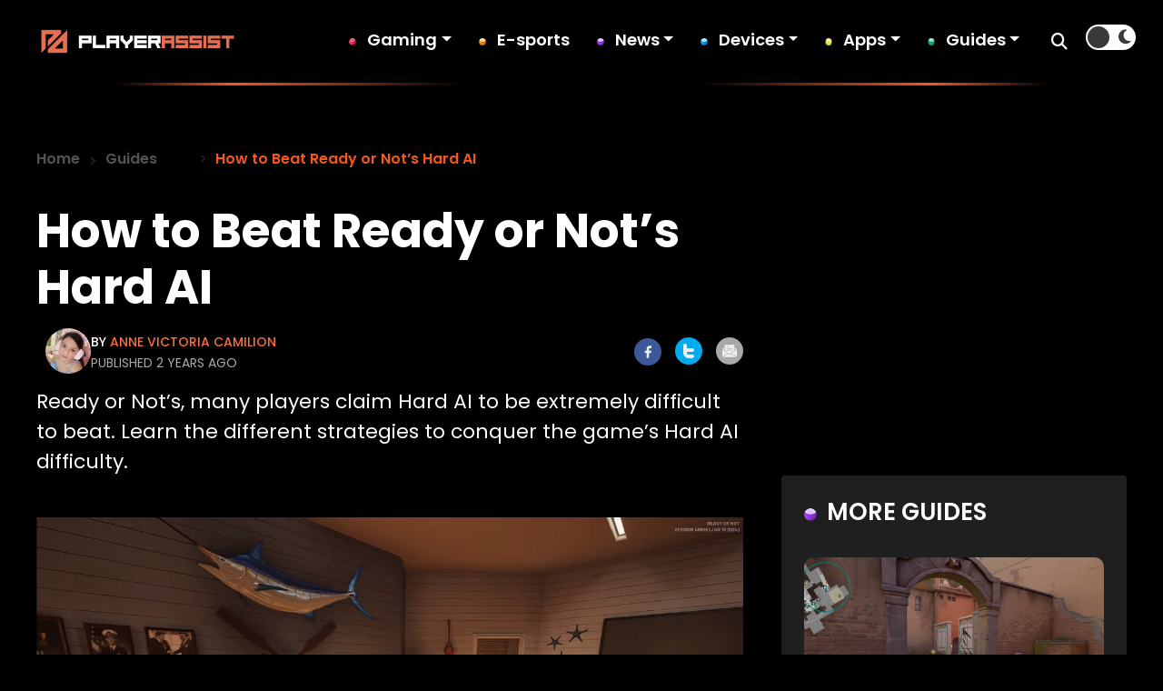

--- FILE ---
content_type: text/html; charset=UTF-8
request_url: https://playerassist.com/how-to-beat-ready-or-nots-hard-ai/
body_size: 39864
content:
<!doctype html>
<html class="no-js" lang="en-US" prefix="og: https://ogp.me/ns#">
<head>
   <!-- <script async src="https://securepubads.g.doubleclick.net/tag/js/gpt.js"></script>-->

    <meta charset="UTF-8"/>
    <meta http-equiv="x-ua-compatible" content="ie=edge">
    <meta name="viewport" content="width=device-width, initial-scale=1.0"/>
            <title>How to Beat Ready or Not&#039;s Hard AI - Player Assist | Game Guides &amp; Walkthroughs</title>
        
    <!-- favicon -->
    <link href="https://playerassist.com/wp-content/themes/playerassist/img/favicion-img.png" type="image/png" rel="icon">
    
    <script>!function(){"use strict";var t=new URL(window.location.href),e=Array.from(t.searchParams.entries()).map(t=>`${t[0]}=${t[1]}`);const a=t=>t.replace(/\s/g,""),r=async t=>{const e={sha256Hash:"",sha1Hash:""};if(!("msCrypto"in window)&&"https:"===location.protocol&&"crypto"in window&&"TextEncoder"in window){const a=(new TextEncoder).encode(t),[r,o]=await Promise.all([n("SHA-256",a),n("SHA-1",a)]);e.sha256Hash=r,e.sha1Hash=o}return e},n=async(t,e)=>{const a=await crypto.subtle.digest(t,e);return Array.from(new Uint8Array(a)).map(t=>("00"+t.toString(16)).slice(-2)).join("")};function o(t){let e=!0;return Object.keys(t).forEach(a=>{0===t[a].length&&(e=!1)}),e}function s(){e.splice(i,1);var a="?"+e.join("&")+t.hash;history.replaceState(null,"",a)}for(var i=0;i<e.length;i++){var c="adt_ei",l=decodeURIComponent(e[i]);if(0===l.indexOf(c)){var h=l.split(c+"=")[1];if((t=>{const e=t.match(/((?=([a-zA-Z0-9._!#$%+^&*()[\]<>-]+))\2@[a-zA-Z0-9._-]+\.[a-zA-Z0-9._-]+)/gi);return e?e[0]:""})(a(h.toLowerCase()))){r(h).then(t=>{if(o(t)){var e={value:t,created:Date.now()};localStorage.setItem(c,JSON.stringify(e)),localStorage.setItem("adt_emsrc","url")}s()});break}s();break}}}();
</script><style data-no-optimize="1" data-cfasync="false">
	.adthrive-ad {
		margin-top: 10px;
		margin-bottom: 10px;
		text-align: center;
		overflow-x: visible;
		clear: both;
		line-height: 0;
	}
	/* White Background For Mobile Sticky Video Player */
.adthrive-collapse-mobile-background {
background-color:white!important;
}
.adthrive-top-collapse-close > svg > * {
stroke: black;
font-family: sans-serif;
}

/* for final sticky SB */
.adthrive-sidebar.adthrive-stuck {
margin-top: 10px;
}
/* for ESSAs */
.adthrive-sticky-sidebar > div {
top: 90px!important;
}

.adthrive-ad .adthrive-sticky-sidebar {
min-height: 1200px !important;
}</style>
<script data-no-optimize="1" data-cfasync="false">
	window.adthriveCLS = {
		enabledLocations: ['Content', 'Recipe'],
		injectedSlots: [],
		injectedFromPlugin: true,
		branch: 'd696649',bucket: 'prod',			};
	window.adthriveCLS.siteAds = {"betaTester":false,"targeting":[{"value":"65087559da85b874699a63bc","key":"siteId"},{"value":"65c6950acab08d32f184ac13","key":"organizationId"},{"value":"Player Assist","key":"siteName"},{"value":"AdThrive Edge","key":"service"},{"value":"on","key":"bidding"},{"value":["Tech"],"key":"verticals"}],"siteUrl":"https://playerassist.com","siteId":"65087559da85b874699a63bc","siteName":"Player Assist","breakpoints":{"tablet":768,"desktop":1024},"cloudflare":null,"adUnits":[],"adDensityLayout":{"mobile":{"adDensity":0.16,"onePerViewport":true},"pageOverrides":[],"desktop":{"adDensity":0.16,"onePerViewport":true}},"adDensityEnabled":true,"siteExperiments":[],"adTypes":{"sponsorTileDesktop":true,"interscrollerDesktop":true,"nativeBelowPostDesktop":true,"miniscroller":true,"largeFormatsMobile":false,"nativeMobileContent":true,"inRecipeRecommendationMobile":true,"nativeMobileRecipe":true,"sponsorTileMobile":true,"expandableCatalogAdsMobile":false,"outstreamMobile":true,"nativeHeaderMobile":true,"inRecipeRecommendationDesktop":true,"nativeDesktopContent":true,"outstreamDesktop":true,"animatedFooter":true,"skylineHeader":false,"expandableFooter":true,"nativeDesktopSidebar":true,"videoFootersMobile":true,"videoFootersDesktop":true,"interscroller":true,"nativeDesktopRecipe":true,"nativeHeaderDesktop":true,"nativeBelowPostMobile":true,"expandableCatalogAdsDesktop":false,"largeFormatsDesktop":false},"adOptions":{"theTradeDesk":true,"rtbhouse":true,"undertone":true,"sidebarConfig":{"dynamicStickySidebar":{"minHeight":1200,"enabled":false,"blockedSelectors":[]}},"footerCloseButton":true,"teads":true,"pmp":true,"thirtyThreeAcross":true,"sharethrough":true,"optimizeVideoPlayersForEarnings":false,"removeVideoTitleWrapper":false,"pubMatic":true,"infiniteScroll":false,"yahoossp":true,"spa":false,"stickyContainerConfig":{"recipeDesktop":{"minHeight":null,"enabled":false},"blockedSelectors":[],"stickyHeaderSelectors":[],"content":{"minHeight":null,"enabled":false},"recipeMobile":{"minHeight":null,"enabled":false}},"sonobi":true,"yieldmo":true,"footerSelector":"","amazonUAM":true,"gamMCMEnabled":true,"gamMCMChildNetworkCode":"23069663119","rubicon":true,"conversant":true,"openx":true,"customCreativeEnabled":false,"secColor":"#000000","unruly":true,"mediaGrid":true,"bRealTime":true,"adInViewTime":null,"gumgum":true,"comscoreFooter":false,"desktopInterstitial":false,"footerCloseButtonDesktop":true,"ozone":true,"isAutoOptimized":false,"adform":true,"comscoreTAL":false,"targetaff":false,"bgColor":"#FFFFFF","advancePlaylistOptions":{"playlistPlayer":{"enabled":false},"relatedPlayer":{"enabled":false,"applyToFirst":false}},"kargo":true,"liveRampATS":true,"footerCloseButtonMobile":true,"interstitialBlockedPageSelectors":"","prioritizeShorterVideoAds":false,"allowSmallerAdSizes":true,"wakeLock":{"desktopEnabled":true,"mobileValue":15,"mobileEnabled":true,"desktopValue":30},"mobileInterstitial":false,"tripleLift":true,"sensitiveCategories":["alc","ast","cbd","conl","cosm","dat","drg","gamc","gamv","pol","rel","sst","ssr","srh","ske","tob","wtl"],"liveRamp":true,"adthriveEmailIdentity":true,"criteo":true,"nativo":true,"infiniteScrollOptions":{"selector":"","heightThreshold":0},"siteAttributes":{"mobileHeaderSelectors":[],"desktopHeaderSelectors":[]},"dynamicContentSlotLazyLoading":true,"clsOptimizedAds":true,"ogury":true,"aidem":false,"verticals":["Tech"],"inImage":false,"stackadapt":true,"usCMP":{"enabled":false,"regions":[]},"advancePlaylist":false,"flipp":true,"delayLoading":true,"inImageZone":null,"appNexus":true,"rise":true,"liveRampId":"","infiniteScrollRefresh":false,"indexExchange":true,"longerVideoAdPod":true,"gatedPrint":{"siteEmailServiceProviderId":null,"defaultOptIn":false,"enabled":false,"newsletterPromptEnabled":false}},"siteAdsProfiles":[],"thirdPartySiteConfig":{"partners":{"discounts":[]}},"videoPlayers":{"contextual":{"autoplayCollapsibleEnabled":false,"overrideEmbedLocation":false,"defaultPlayerType":"static"},"videoEmbed":"div","footerSelector":"","contentSpecificPlaylists":[],"players":[],"partners":{"theTradeDesk":true,"unruly":true,"mediaGrid":true,"undertone":true,"gumgum":true,"adform":true,"pmp":true,"kargo":true,"thirtyThreeAcross":false,"stickyOutstream":{"desktop":{"enabled":false},"blockedPageSelectors":"","mobileLocation":null,"allowOnHomepage":false,"mobile":{"enabled":false},"saveVideoCloseState":false,"mobileHeaderSelector":"","allowForPageWithStickyPlayer":{"enabled":false}},"sharethrough":true,"tripleLift":true,"pubMatic":true,"criteo":true,"yahoossp":true,"nativo":true,"aidem":false,"stackadapt":true,"yieldmo":true,"amazonUAM":true,"rubicon":true,"appNexus":true,"rise":true,"openx":true,"indexExchange":true}}};</script>

<script data-no-optimize="1" data-cfasync="false">
(function(w, d) {
	w.adthrive = w.adthrive || {};
	w.adthrive.cmd = w.adthrive.cmd || [];
	w.adthrive.plugin = 'adthrive-ads-3.5.6';
	w.adthrive.host = 'ads.adthrive.com';
	w.adthrive.integration = 'plugin';

	var commitParam = (w.adthriveCLS && w.adthriveCLS.bucket !== 'prod' && w.adthriveCLS.branch) ? '&commit=' + w.adthriveCLS.branch : '';

	var s = d.createElement('script');
	s.async = true;
	s.referrerpolicy='no-referrer-when-downgrade';
	s.src = 'https://' + w.adthrive.host + '/sites/65087559da85b874699a63bc/ads.min.js?referrer=' + w.encodeURIComponent(w.location.href) + commitParam + '&cb=' + (Math.floor(Math.random() * 100) + 1) + '';
	var n = d.getElementsByTagName('script')[0];
	n.parentNode.insertBefore(s, n);
})(window, document);
</script>
<link rel="dns-prefetch" href="https://ads.adthrive.com/"><link rel="preconnect" href="https://ads.adthrive.com/"><link rel="preconnect" href="https://ads.adthrive.com/" crossorigin>
<!-- Search Engine Optimization by Rank Math - https://rankmath.com/ -->
<meta name="description" content="Ready or Not&#039;s, many players claim Hard AI to be extremely difficult to beat. Learn the different strategies to conquer the game&#039;s Hard AI difficulty."/>
<meta name="robots" content="follow, index, max-snippet:-1, max-video-preview:-1, max-image-preview:large"/>
<link rel="canonical" href="https://playerassist.com/how-to-beat-ready-or-nots-hard-ai/" />
<meta property="og:locale" content="en_US" />
<meta property="og:type" content="article" />
<meta property="og:title" content="How to Beat Ready or Not&#039;s Hard AI - Player Assist | Game Guides &amp; Walkthroughs" />
<meta property="og:description" content="Ready or Not&#039;s, many players claim Hard AI to be extremely difficult to beat. Learn the different strategies to conquer the game&#039;s Hard AI difficulty." />
<meta property="og:url" content="https://playerassist.com/how-to-beat-ready-or-nots-hard-ai/" />
<meta property="og:site_name" content="Player Assist | Game Guides &amp; Walkthroughs" />
<meta property="article:author" content="https://elcaparazon.net/" />
<meta property="article:section" content="Guides" />
<meta property="og:updated_time" content="2024-05-23T00:46:09-06:00" />
<meta property="og:image" content="https://playerassist.com/wp-content/uploads/2024/01/image_2024-01-23_081751469.png" />
<meta property="og:image:secure_url" content="https://playerassist.com/wp-content/uploads/2024/01/image_2024-01-23_081751469.png" />
<meta property="og:image:width" content="1920" />
<meta property="og:image:height" content="1080" />
<meta property="og:image:alt" content="How to Beat Ready or Not&#8217;s Hard AI" />
<meta property="og:image:type" content="image/png" />
<meta property="article:published_time" content="2024-01-23T12:19:54-06:00" />
<meta property="article:modified_time" content="2024-05-23T00:46:09-06:00" />
<meta name="twitter:card" content="summary_large_image" />
<meta name="twitter:title" content="How to Beat Ready or Not&#039;s Hard AI - Player Assist | Game Guides &amp; Walkthroughs" />
<meta name="twitter:description" content="Ready or Not&#039;s, many players claim Hard AI to be extremely difficult to beat. Learn the different strategies to conquer the game&#039;s Hard AI difficulty." />
<meta name="twitter:creator" content="@akiyamaania" />
<meta name="twitter:image" content="https://playerassist.com/wp-content/uploads/2024/01/image_2024-01-23_081751469.png" />
<meta name="twitter:label1" content="Written by" />
<meta name="twitter:data1" content="Anne Victoria Camilion" />
<meta name="twitter:label2" content="Time to read" />
<meta name="twitter:data2" content="3 minutes" />
<script type="application/ld+json" class="rank-math-schema">{"@context":"https://schema.org","@graph":[{"@type":"Organization","@id":"https://playerassist.com/#organization","name":"Player Assist | Game Guides &amp; Walkthroughs"},{"@type":"WebSite","@id":"https://playerassist.com/#website","url":"https://playerassist.com","name":"Player Assist | Game Guides &amp; Walkthroughs","publisher":{"@id":"https://playerassist.com/#organization"},"inLanguage":"en-US"},{"@type":"ImageObject","@id":"https://playerassist.com/wp-content/uploads/2024/01/image_2024-01-23_081751469.png","url":"https://playerassist.com/wp-content/uploads/2024/01/image_2024-01-23_081751469.png","width":"1920","height":"1080","inLanguage":"en-US"},{"@type":"WebPage","@id":"https://playerassist.com/how-to-beat-ready-or-nots-hard-ai/#webpage","url":"https://playerassist.com/how-to-beat-ready-or-nots-hard-ai/","name":"How to Beat Ready or Not&#039;s Hard AI - Player Assist | Game Guides &amp; Walkthroughs","datePublished":"2024-01-23T12:19:54-06:00","dateModified":"2024-05-23T00:46:09-06:00","isPartOf":{"@id":"https://playerassist.com/#website"},"primaryImageOfPage":{"@id":"https://playerassist.com/wp-content/uploads/2024/01/image_2024-01-23_081751469.png"},"inLanguage":"en-US"},{"@type":"Person","@id":"https://playerassist.com/author/anne/","name":"Anne Victoria Camilion","url":"https://playerassist.com/author/anne/","image":{"@type":"ImageObject","@id":"https://playerassist.com/wp-content/uploads/2023/10/294643637_5537706212914377_7834612430742854099_n.jpg","url":"https://playerassist.com/wp-content/uploads/2023/10/294643637_5537706212914377_7834612430742854099_n.jpg","caption":"Anne Victoria Camilion","inLanguage":"en-US"},"sameAs":["https://elcaparazon.net/","https://elcaparazon.net/","https://twitter.com/https://twitter.com/akiyamaania","slot","gacor","hari","ini","slot","gacor","agen","slot","gacor","slot","online","slot","gacor","2024","slot","mudah","maxwin","slot","gampang","menang"],"worksFor":{"@id":"https://playerassist.com/#organization"}},{"@type":"BlogPosting","headline":"How to Beat Ready or Not&#039;s Hard AI - Player Assist | Game Guides &amp; Walkthroughs","datePublished":"2024-01-23T12:19:54-06:00","dateModified":"2024-05-23T00:46:09-06:00","articleSection":"Guides","author":{"@id":"https://playerassist.com/author/anne/","name":"Anne Victoria Camilion"},"publisher":{"@id":"https://playerassist.com/#organization"},"description":"Ready or Not&#039;s, many players claim Hard AI to be extremely difficult to beat. Learn the different strategies to conquer the game&#039;s Hard AI difficulty.","name":"How to Beat Ready or Not&#039;s Hard AI - Player Assist | Game Guides &amp; Walkthroughs","@id":"https://playerassist.com/how-to-beat-ready-or-nots-hard-ai/#richSnippet","isPartOf":{"@id":"https://playerassist.com/how-to-beat-ready-or-nots-hard-ai/#webpage"},"image":{"@id":"https://playerassist.com/wp-content/uploads/2024/01/image_2024-01-23_081751469.png"},"inLanguage":"en-US","mainEntityOfPage":{"@id":"https://playerassist.com/how-to-beat-ready-or-nots-hard-ai/#webpage"}}]}</script>
<!-- /Rank Math WordPress SEO plugin -->

<link rel='dns-prefetch' href='//code.jquery.com' />
<link rel='dns-prefetch' href='//unpkg.com' />
<link rel='dns-prefetch' href='//cdn.jsdelivr.net' />
<link rel='dns-prefetch' href='//stackpath.bootstrapcdn.com' />
<link rel='dns-prefetch' href='//cdnjs.cloudflare.com' />
<link rel="alternate" type="application/rss+xml" title="Player Assist | Game Guides &amp; Walkthroughs &raquo; How to Beat Ready or Not&#8217;s Hard AI Comments Feed" href="https://playerassist.com/how-to-beat-ready-or-nots-hard-ai/feed/" />
<link rel="alternate" title="oEmbed (JSON)" type="application/json+oembed" href="https://playerassist.com/wp-json/oembed/1.0/embed?url=https%3A%2F%2Fplayerassist.com%2Fhow-to-beat-ready-or-nots-hard-ai%2F" />
<link rel="alternate" title="oEmbed (XML)" type="text/xml+oembed" href="https://playerassist.com/wp-json/oembed/1.0/embed?url=https%3A%2F%2Fplayerassist.com%2Fhow-to-beat-ready-or-nots-hard-ai%2F&#038;format=xml" />
<style id='wp-img-auto-sizes-contain-inline-css'>
img:is([sizes=auto i],[sizes^="auto," i]){contain-intrinsic-size:3000px 1500px}
/*# sourceURL=wp-img-auto-sizes-contain-inline-css */
</style>
<style id='wp-emoji-styles-inline-css'>

	img.wp-smiley, img.emoji {
		display: inline !important;
		border: none !important;
		box-shadow: none !important;
		height: 1em !important;
		width: 1em !important;
		margin: 0 0.07em !important;
		vertical-align: -0.1em !important;
		background: none !important;
		padding: 0 !important;
	}
/*# sourceURL=wp-emoji-styles-inline-css */
</style>
<style id='wp-block-library-inline-css'>
:root{--wp-block-synced-color:#7a00df;--wp-block-synced-color--rgb:122,0,223;--wp-bound-block-color:var(--wp-block-synced-color);--wp-editor-canvas-background:#ddd;--wp-admin-theme-color:#007cba;--wp-admin-theme-color--rgb:0,124,186;--wp-admin-theme-color-darker-10:#006ba1;--wp-admin-theme-color-darker-10--rgb:0,107,160.5;--wp-admin-theme-color-darker-20:#005a87;--wp-admin-theme-color-darker-20--rgb:0,90,135;--wp-admin-border-width-focus:2px}@media (min-resolution:192dpi){:root{--wp-admin-border-width-focus:1.5px}}.wp-element-button{cursor:pointer}:root .has-very-light-gray-background-color{background-color:#eee}:root .has-very-dark-gray-background-color{background-color:#313131}:root .has-very-light-gray-color{color:#eee}:root .has-very-dark-gray-color{color:#313131}:root .has-vivid-green-cyan-to-vivid-cyan-blue-gradient-background{background:linear-gradient(135deg,#00d084,#0693e3)}:root .has-purple-crush-gradient-background{background:linear-gradient(135deg,#34e2e4,#4721fb 50%,#ab1dfe)}:root .has-hazy-dawn-gradient-background{background:linear-gradient(135deg,#faaca8,#dad0ec)}:root .has-subdued-olive-gradient-background{background:linear-gradient(135deg,#fafae1,#67a671)}:root .has-atomic-cream-gradient-background{background:linear-gradient(135deg,#fdd79a,#004a59)}:root .has-nightshade-gradient-background{background:linear-gradient(135deg,#330968,#31cdcf)}:root .has-midnight-gradient-background{background:linear-gradient(135deg,#020381,#2874fc)}:root{--wp--preset--font-size--normal:16px;--wp--preset--font-size--huge:42px}.has-regular-font-size{font-size:1em}.has-larger-font-size{font-size:2.625em}.has-normal-font-size{font-size:var(--wp--preset--font-size--normal)}.has-huge-font-size{font-size:var(--wp--preset--font-size--huge)}.has-text-align-center{text-align:center}.has-text-align-left{text-align:left}.has-text-align-right{text-align:right}.has-fit-text{white-space:nowrap!important}#end-resizable-editor-section{display:none}.aligncenter{clear:both}.items-justified-left{justify-content:flex-start}.items-justified-center{justify-content:center}.items-justified-right{justify-content:flex-end}.items-justified-space-between{justify-content:space-between}.screen-reader-text{border:0;clip-path:inset(50%);height:1px;margin:-1px;overflow:hidden;padding:0;position:absolute;width:1px;word-wrap:normal!important}.screen-reader-text:focus{background-color:#ddd;clip-path:none;color:#444;display:block;font-size:1em;height:auto;left:5px;line-height:normal;padding:15px 23px 14px;text-decoration:none;top:5px;width:auto;z-index:100000}html :where(.has-border-color){border-style:solid}html :where([style*=border-top-color]){border-top-style:solid}html :where([style*=border-right-color]){border-right-style:solid}html :where([style*=border-bottom-color]){border-bottom-style:solid}html :where([style*=border-left-color]){border-left-style:solid}html :where([style*=border-width]){border-style:solid}html :where([style*=border-top-width]){border-top-style:solid}html :where([style*=border-right-width]){border-right-style:solid}html :where([style*=border-bottom-width]){border-bottom-style:solid}html :where([style*=border-left-width]){border-left-style:solid}html :where(img[class*=wp-image-]){height:auto;max-width:100%}:where(figure){margin:0 0 1em}html :where(.is-position-sticky){--wp-admin--admin-bar--position-offset:var(--wp-admin--admin-bar--height,0px)}@media screen and (max-width:600px){html :where(.is-position-sticky){--wp-admin--admin-bar--position-offset:0px}}

/*# sourceURL=wp-block-library-inline-css */
</style><style id='wp-block-heading-inline-css'>
h1:where(.wp-block-heading).has-background,h2:where(.wp-block-heading).has-background,h3:where(.wp-block-heading).has-background,h4:where(.wp-block-heading).has-background,h5:where(.wp-block-heading).has-background,h6:where(.wp-block-heading).has-background{padding:1.25em 2.375em}h1.has-text-align-left[style*=writing-mode]:where([style*=vertical-lr]),h1.has-text-align-right[style*=writing-mode]:where([style*=vertical-rl]),h2.has-text-align-left[style*=writing-mode]:where([style*=vertical-lr]),h2.has-text-align-right[style*=writing-mode]:where([style*=vertical-rl]),h3.has-text-align-left[style*=writing-mode]:where([style*=vertical-lr]),h3.has-text-align-right[style*=writing-mode]:where([style*=vertical-rl]),h4.has-text-align-left[style*=writing-mode]:where([style*=vertical-lr]),h4.has-text-align-right[style*=writing-mode]:where([style*=vertical-rl]),h5.has-text-align-left[style*=writing-mode]:where([style*=vertical-lr]),h5.has-text-align-right[style*=writing-mode]:where([style*=vertical-rl]),h6.has-text-align-left[style*=writing-mode]:where([style*=vertical-lr]),h6.has-text-align-right[style*=writing-mode]:where([style*=vertical-rl]){rotate:180deg}
/*# sourceURL=https://playerassist.com/wp-includes/blocks/heading/style.min.css */
</style>
<style id='wp-block-image-inline-css'>
.wp-block-image>a,.wp-block-image>figure>a{display:inline-block}.wp-block-image img{box-sizing:border-box;height:auto;max-width:100%;vertical-align:bottom}@media not (prefers-reduced-motion){.wp-block-image img.hide{visibility:hidden}.wp-block-image img.show{animation:show-content-image .4s}}.wp-block-image[style*=border-radius] img,.wp-block-image[style*=border-radius]>a{border-radius:inherit}.wp-block-image.has-custom-border img{box-sizing:border-box}.wp-block-image.aligncenter{text-align:center}.wp-block-image.alignfull>a,.wp-block-image.alignwide>a{width:100%}.wp-block-image.alignfull img,.wp-block-image.alignwide img{height:auto;width:100%}.wp-block-image .aligncenter,.wp-block-image .alignleft,.wp-block-image .alignright,.wp-block-image.aligncenter,.wp-block-image.alignleft,.wp-block-image.alignright{display:table}.wp-block-image .aligncenter>figcaption,.wp-block-image .alignleft>figcaption,.wp-block-image .alignright>figcaption,.wp-block-image.aligncenter>figcaption,.wp-block-image.alignleft>figcaption,.wp-block-image.alignright>figcaption{caption-side:bottom;display:table-caption}.wp-block-image .alignleft{float:left;margin:.5em 1em .5em 0}.wp-block-image .alignright{float:right;margin:.5em 0 .5em 1em}.wp-block-image .aligncenter{margin-left:auto;margin-right:auto}.wp-block-image :where(figcaption){margin-bottom:1em;margin-top:.5em}.wp-block-image.is-style-circle-mask img{border-radius:9999px}@supports ((-webkit-mask-image:none) or (mask-image:none)) or (-webkit-mask-image:none){.wp-block-image.is-style-circle-mask img{border-radius:0;-webkit-mask-image:url('data:image/svg+xml;utf8,<svg viewBox="0 0 100 100" xmlns="http://www.w3.org/2000/svg"><circle cx="50" cy="50" r="50"/></svg>');mask-image:url('data:image/svg+xml;utf8,<svg viewBox="0 0 100 100" xmlns="http://www.w3.org/2000/svg"><circle cx="50" cy="50" r="50"/></svg>');mask-mode:alpha;-webkit-mask-position:center;mask-position:center;-webkit-mask-repeat:no-repeat;mask-repeat:no-repeat;-webkit-mask-size:contain;mask-size:contain}}:root :where(.wp-block-image.is-style-rounded img,.wp-block-image .is-style-rounded img){border-radius:9999px}.wp-block-image figure{margin:0}.wp-lightbox-container{display:flex;flex-direction:column;position:relative}.wp-lightbox-container img{cursor:zoom-in}.wp-lightbox-container img:hover+button{opacity:1}.wp-lightbox-container button{align-items:center;backdrop-filter:blur(16px) saturate(180%);background-color:#5a5a5a40;border:none;border-radius:4px;cursor:zoom-in;display:flex;height:20px;justify-content:center;opacity:0;padding:0;position:absolute;right:16px;text-align:center;top:16px;width:20px;z-index:100}@media not (prefers-reduced-motion){.wp-lightbox-container button{transition:opacity .2s ease}}.wp-lightbox-container button:focus-visible{outline:3px auto #5a5a5a40;outline:3px auto -webkit-focus-ring-color;outline-offset:3px}.wp-lightbox-container button:hover{cursor:pointer;opacity:1}.wp-lightbox-container button:focus{opacity:1}.wp-lightbox-container button:focus,.wp-lightbox-container button:hover,.wp-lightbox-container button:not(:hover):not(:active):not(.has-background){background-color:#5a5a5a40;border:none}.wp-lightbox-overlay{box-sizing:border-box;cursor:zoom-out;height:100vh;left:0;overflow:hidden;position:fixed;top:0;visibility:hidden;width:100%;z-index:100000}.wp-lightbox-overlay .close-button{align-items:center;cursor:pointer;display:flex;justify-content:center;min-height:40px;min-width:40px;padding:0;position:absolute;right:calc(env(safe-area-inset-right) + 16px);top:calc(env(safe-area-inset-top) + 16px);z-index:5000000}.wp-lightbox-overlay .close-button:focus,.wp-lightbox-overlay .close-button:hover,.wp-lightbox-overlay .close-button:not(:hover):not(:active):not(.has-background){background:none;border:none}.wp-lightbox-overlay .lightbox-image-container{height:var(--wp--lightbox-container-height);left:50%;overflow:hidden;position:absolute;top:50%;transform:translate(-50%,-50%);transform-origin:top left;width:var(--wp--lightbox-container-width);z-index:9999999999}.wp-lightbox-overlay .wp-block-image{align-items:center;box-sizing:border-box;display:flex;height:100%;justify-content:center;margin:0;position:relative;transform-origin:0 0;width:100%;z-index:3000000}.wp-lightbox-overlay .wp-block-image img{height:var(--wp--lightbox-image-height);min-height:var(--wp--lightbox-image-height);min-width:var(--wp--lightbox-image-width);width:var(--wp--lightbox-image-width)}.wp-lightbox-overlay .wp-block-image figcaption{display:none}.wp-lightbox-overlay button{background:none;border:none}.wp-lightbox-overlay .scrim{background-color:#fff;height:100%;opacity:.9;position:absolute;width:100%;z-index:2000000}.wp-lightbox-overlay.active{visibility:visible}@media not (prefers-reduced-motion){.wp-lightbox-overlay.active{animation:turn-on-visibility .25s both}.wp-lightbox-overlay.active img{animation:turn-on-visibility .35s both}.wp-lightbox-overlay.show-closing-animation:not(.active){animation:turn-off-visibility .35s both}.wp-lightbox-overlay.show-closing-animation:not(.active) img{animation:turn-off-visibility .25s both}.wp-lightbox-overlay.zoom.active{animation:none;opacity:1;visibility:visible}.wp-lightbox-overlay.zoom.active .lightbox-image-container{animation:lightbox-zoom-in .4s}.wp-lightbox-overlay.zoom.active .lightbox-image-container img{animation:none}.wp-lightbox-overlay.zoom.active .scrim{animation:turn-on-visibility .4s forwards}.wp-lightbox-overlay.zoom.show-closing-animation:not(.active){animation:none}.wp-lightbox-overlay.zoom.show-closing-animation:not(.active) .lightbox-image-container{animation:lightbox-zoom-out .4s}.wp-lightbox-overlay.zoom.show-closing-animation:not(.active) .lightbox-image-container img{animation:none}.wp-lightbox-overlay.zoom.show-closing-animation:not(.active) .scrim{animation:turn-off-visibility .4s forwards}}@keyframes show-content-image{0%{visibility:hidden}99%{visibility:hidden}to{visibility:visible}}@keyframes turn-on-visibility{0%{opacity:0}to{opacity:1}}@keyframes turn-off-visibility{0%{opacity:1;visibility:visible}99%{opacity:0;visibility:visible}to{opacity:0;visibility:hidden}}@keyframes lightbox-zoom-in{0%{transform:translate(calc((-100vw + var(--wp--lightbox-scrollbar-width))/2 + var(--wp--lightbox-initial-left-position)),calc(-50vh + var(--wp--lightbox-initial-top-position))) scale(var(--wp--lightbox-scale))}to{transform:translate(-50%,-50%) scale(1)}}@keyframes lightbox-zoom-out{0%{transform:translate(-50%,-50%) scale(1);visibility:visible}99%{visibility:visible}to{transform:translate(calc((-100vw + var(--wp--lightbox-scrollbar-width))/2 + var(--wp--lightbox-initial-left-position)),calc(-50vh + var(--wp--lightbox-initial-top-position))) scale(var(--wp--lightbox-scale));visibility:hidden}}
/*# sourceURL=https://playerassist.com/wp-includes/blocks/image/style.min.css */
</style>
<style id='wp-block-image-theme-inline-css'>
:root :where(.wp-block-image figcaption){color:#555;font-size:13px;text-align:center}.is-dark-theme :root :where(.wp-block-image figcaption){color:#ffffffa6}.wp-block-image{margin:0 0 1em}
/*# sourceURL=https://playerassist.com/wp-includes/blocks/image/theme.min.css */
</style>
<style id='wp-block-list-inline-css'>
ol,ul{box-sizing:border-box}:root :where(.wp-block-list.has-background){padding:1.25em 2.375em}
/*# sourceURL=https://playerassist.com/wp-includes/blocks/list/style.min.css */
</style>
<style id='wp-block-paragraph-inline-css'>
.is-small-text{font-size:.875em}.is-regular-text{font-size:1em}.is-large-text{font-size:2.25em}.is-larger-text{font-size:3em}.has-drop-cap:not(:focus):first-letter{float:left;font-size:8.4em;font-style:normal;font-weight:100;line-height:.68;margin:.05em .1em 0 0;text-transform:uppercase}body.rtl .has-drop-cap:not(:focus):first-letter{float:none;margin-left:.1em}p.has-drop-cap.has-background{overflow:hidden}:root :where(p.has-background){padding:1.25em 2.375em}:where(p.has-text-color:not(.has-link-color)) a{color:inherit}p.has-text-align-left[style*="writing-mode:vertical-lr"],p.has-text-align-right[style*="writing-mode:vertical-rl"]{rotate:180deg}
/*# sourceURL=https://playerassist.com/wp-includes/blocks/paragraph/style.min.css */
</style>
<style id='global-styles-inline-css'>
:root{--wp--preset--aspect-ratio--square: 1;--wp--preset--aspect-ratio--4-3: 4/3;--wp--preset--aspect-ratio--3-4: 3/4;--wp--preset--aspect-ratio--3-2: 3/2;--wp--preset--aspect-ratio--2-3: 2/3;--wp--preset--aspect-ratio--16-9: 16/9;--wp--preset--aspect-ratio--9-16: 9/16;--wp--preset--color--black: #000000;--wp--preset--color--cyan-bluish-gray: #abb8c3;--wp--preset--color--white: #ffffff;--wp--preset--color--pale-pink: #f78da7;--wp--preset--color--vivid-red: #cf2e2e;--wp--preset--color--luminous-vivid-orange: #ff6900;--wp--preset--color--luminous-vivid-amber: #fcb900;--wp--preset--color--light-green-cyan: #7bdcb5;--wp--preset--color--vivid-green-cyan: #00d084;--wp--preset--color--pale-cyan-blue: #8ed1fc;--wp--preset--color--vivid-cyan-blue: #0693e3;--wp--preset--color--vivid-purple: #9b51e0;--wp--preset--gradient--vivid-cyan-blue-to-vivid-purple: linear-gradient(135deg,rgb(6,147,227) 0%,rgb(155,81,224) 100%);--wp--preset--gradient--light-green-cyan-to-vivid-green-cyan: linear-gradient(135deg,rgb(122,220,180) 0%,rgb(0,208,130) 100%);--wp--preset--gradient--luminous-vivid-amber-to-luminous-vivid-orange: linear-gradient(135deg,rgb(252,185,0) 0%,rgb(255,105,0) 100%);--wp--preset--gradient--luminous-vivid-orange-to-vivid-red: linear-gradient(135deg,rgb(255,105,0) 0%,rgb(207,46,46) 100%);--wp--preset--gradient--very-light-gray-to-cyan-bluish-gray: linear-gradient(135deg,rgb(238,238,238) 0%,rgb(169,184,195) 100%);--wp--preset--gradient--cool-to-warm-spectrum: linear-gradient(135deg,rgb(74,234,220) 0%,rgb(151,120,209) 20%,rgb(207,42,186) 40%,rgb(238,44,130) 60%,rgb(251,105,98) 80%,rgb(254,248,76) 100%);--wp--preset--gradient--blush-light-purple: linear-gradient(135deg,rgb(255,206,236) 0%,rgb(152,150,240) 100%);--wp--preset--gradient--blush-bordeaux: linear-gradient(135deg,rgb(254,205,165) 0%,rgb(254,45,45) 50%,rgb(107,0,62) 100%);--wp--preset--gradient--luminous-dusk: linear-gradient(135deg,rgb(255,203,112) 0%,rgb(199,81,192) 50%,rgb(65,88,208) 100%);--wp--preset--gradient--pale-ocean: linear-gradient(135deg,rgb(255,245,203) 0%,rgb(182,227,212) 50%,rgb(51,167,181) 100%);--wp--preset--gradient--electric-grass: linear-gradient(135deg,rgb(202,248,128) 0%,rgb(113,206,126) 100%);--wp--preset--gradient--midnight: linear-gradient(135deg,rgb(2,3,129) 0%,rgb(40,116,252) 100%);--wp--preset--font-size--small: 13px;--wp--preset--font-size--medium: 20px;--wp--preset--font-size--large: 36px;--wp--preset--font-size--x-large: 42px;--wp--preset--spacing--20: 0.44rem;--wp--preset--spacing--30: 0.67rem;--wp--preset--spacing--40: 1rem;--wp--preset--spacing--50: 1.5rem;--wp--preset--spacing--60: 2.25rem;--wp--preset--spacing--70: 3.38rem;--wp--preset--spacing--80: 5.06rem;--wp--preset--shadow--natural: 6px 6px 9px rgba(0, 0, 0, 0.2);--wp--preset--shadow--deep: 12px 12px 50px rgba(0, 0, 0, 0.4);--wp--preset--shadow--sharp: 6px 6px 0px rgba(0, 0, 0, 0.2);--wp--preset--shadow--outlined: 6px 6px 0px -3px rgb(255, 255, 255), 6px 6px rgb(0, 0, 0);--wp--preset--shadow--crisp: 6px 6px 0px rgb(0, 0, 0);}:where(.is-layout-flex){gap: 0.5em;}:where(.is-layout-grid){gap: 0.5em;}body .is-layout-flex{display: flex;}.is-layout-flex{flex-wrap: wrap;align-items: center;}.is-layout-flex > :is(*, div){margin: 0;}body .is-layout-grid{display: grid;}.is-layout-grid > :is(*, div){margin: 0;}:where(.wp-block-columns.is-layout-flex){gap: 2em;}:where(.wp-block-columns.is-layout-grid){gap: 2em;}:where(.wp-block-post-template.is-layout-flex){gap: 1.25em;}:where(.wp-block-post-template.is-layout-grid){gap: 1.25em;}.has-black-color{color: var(--wp--preset--color--black) !important;}.has-cyan-bluish-gray-color{color: var(--wp--preset--color--cyan-bluish-gray) !important;}.has-white-color{color: var(--wp--preset--color--white) !important;}.has-pale-pink-color{color: var(--wp--preset--color--pale-pink) !important;}.has-vivid-red-color{color: var(--wp--preset--color--vivid-red) !important;}.has-luminous-vivid-orange-color{color: var(--wp--preset--color--luminous-vivid-orange) !important;}.has-luminous-vivid-amber-color{color: var(--wp--preset--color--luminous-vivid-amber) !important;}.has-light-green-cyan-color{color: var(--wp--preset--color--light-green-cyan) !important;}.has-vivid-green-cyan-color{color: var(--wp--preset--color--vivid-green-cyan) !important;}.has-pale-cyan-blue-color{color: var(--wp--preset--color--pale-cyan-blue) !important;}.has-vivid-cyan-blue-color{color: var(--wp--preset--color--vivid-cyan-blue) !important;}.has-vivid-purple-color{color: var(--wp--preset--color--vivid-purple) !important;}.has-black-background-color{background-color: var(--wp--preset--color--black) !important;}.has-cyan-bluish-gray-background-color{background-color: var(--wp--preset--color--cyan-bluish-gray) !important;}.has-white-background-color{background-color: var(--wp--preset--color--white) !important;}.has-pale-pink-background-color{background-color: var(--wp--preset--color--pale-pink) !important;}.has-vivid-red-background-color{background-color: var(--wp--preset--color--vivid-red) !important;}.has-luminous-vivid-orange-background-color{background-color: var(--wp--preset--color--luminous-vivid-orange) !important;}.has-luminous-vivid-amber-background-color{background-color: var(--wp--preset--color--luminous-vivid-amber) !important;}.has-light-green-cyan-background-color{background-color: var(--wp--preset--color--light-green-cyan) !important;}.has-vivid-green-cyan-background-color{background-color: var(--wp--preset--color--vivid-green-cyan) !important;}.has-pale-cyan-blue-background-color{background-color: var(--wp--preset--color--pale-cyan-blue) !important;}.has-vivid-cyan-blue-background-color{background-color: var(--wp--preset--color--vivid-cyan-blue) !important;}.has-vivid-purple-background-color{background-color: var(--wp--preset--color--vivid-purple) !important;}.has-black-border-color{border-color: var(--wp--preset--color--black) !important;}.has-cyan-bluish-gray-border-color{border-color: var(--wp--preset--color--cyan-bluish-gray) !important;}.has-white-border-color{border-color: var(--wp--preset--color--white) !important;}.has-pale-pink-border-color{border-color: var(--wp--preset--color--pale-pink) !important;}.has-vivid-red-border-color{border-color: var(--wp--preset--color--vivid-red) !important;}.has-luminous-vivid-orange-border-color{border-color: var(--wp--preset--color--luminous-vivid-orange) !important;}.has-luminous-vivid-amber-border-color{border-color: var(--wp--preset--color--luminous-vivid-amber) !important;}.has-light-green-cyan-border-color{border-color: var(--wp--preset--color--light-green-cyan) !important;}.has-vivid-green-cyan-border-color{border-color: var(--wp--preset--color--vivid-green-cyan) !important;}.has-pale-cyan-blue-border-color{border-color: var(--wp--preset--color--pale-cyan-blue) !important;}.has-vivid-cyan-blue-border-color{border-color: var(--wp--preset--color--vivid-cyan-blue) !important;}.has-vivid-purple-border-color{border-color: var(--wp--preset--color--vivid-purple) !important;}.has-vivid-cyan-blue-to-vivid-purple-gradient-background{background: var(--wp--preset--gradient--vivid-cyan-blue-to-vivid-purple) !important;}.has-light-green-cyan-to-vivid-green-cyan-gradient-background{background: var(--wp--preset--gradient--light-green-cyan-to-vivid-green-cyan) !important;}.has-luminous-vivid-amber-to-luminous-vivid-orange-gradient-background{background: var(--wp--preset--gradient--luminous-vivid-amber-to-luminous-vivid-orange) !important;}.has-luminous-vivid-orange-to-vivid-red-gradient-background{background: var(--wp--preset--gradient--luminous-vivid-orange-to-vivid-red) !important;}.has-very-light-gray-to-cyan-bluish-gray-gradient-background{background: var(--wp--preset--gradient--very-light-gray-to-cyan-bluish-gray) !important;}.has-cool-to-warm-spectrum-gradient-background{background: var(--wp--preset--gradient--cool-to-warm-spectrum) !important;}.has-blush-light-purple-gradient-background{background: var(--wp--preset--gradient--blush-light-purple) !important;}.has-blush-bordeaux-gradient-background{background: var(--wp--preset--gradient--blush-bordeaux) !important;}.has-luminous-dusk-gradient-background{background: var(--wp--preset--gradient--luminous-dusk) !important;}.has-pale-ocean-gradient-background{background: var(--wp--preset--gradient--pale-ocean) !important;}.has-electric-grass-gradient-background{background: var(--wp--preset--gradient--electric-grass) !important;}.has-midnight-gradient-background{background: var(--wp--preset--gradient--midnight) !important;}.has-small-font-size{font-size: var(--wp--preset--font-size--small) !important;}.has-medium-font-size{font-size: var(--wp--preset--font-size--medium) !important;}.has-large-font-size{font-size: var(--wp--preset--font-size--large) !important;}.has-x-large-font-size{font-size: var(--wp--preset--font-size--x-large) !important;}
/*# sourceURL=global-styles-inline-css */
</style>

<style id='classic-theme-styles-inline-css'>
/*! This file is auto-generated */
.wp-block-button__link{color:#fff;background-color:#32373c;border-radius:9999px;box-shadow:none;text-decoration:none;padding:calc(.667em + 2px) calc(1.333em + 2px);font-size:1.125em}.wp-block-file__button{background:#32373c;color:#fff;text-decoration:none}
/*# sourceURL=/wp-includes/css/classic-themes.min.css */
</style>
<link rel='stylesheet' id='contact-form-7-css' href='https://playerassist.com/wp-content/plugins/contact-form-7/includes/css/styles.css?ver=6.1.4' media='all' />
<link rel='stylesheet' id='taxonomy-image-plugin-public-css' href='https://playerassist.com/wp-content/plugins/taxonomy-images/css/style.css?ver=0.9.6' media='screen' />
<link rel='stylesheet' id='ppress-frontend-css' href='https://playerassist.com/wp-content/plugins/wp-user-avatar/assets/css/frontend.min.css?ver=4.11.0' media='all' />
<link rel='stylesheet' id='ppress-flatpickr-css' href='https://playerassist.com/wp-content/plugins/wp-user-avatar/assets/flatpickr/flatpickr.min.css?ver=4.11.0' media='all' />
<link rel='stylesheet' id='ppress-select2-css' href='https://playerassist.com/wp-content/plugins/wp-user-avatar/assets/select2/select2.min.css?ver=6.9' media='all' />
<link rel='stylesheet' id='bootstrap-css' href='https://stackpath.bootstrapcdn.com/bootstrap/4.5.2/css/bootstrap.min.css?ver=4.5.2' media='all' />
<link rel='stylesheet' id='fontawesome-css' href='https://cdnjs.cloudflare.com/ajax/libs/font-awesome/6.5.1/css/all.min.css?ver=6.5.1' media='all' />
<link rel='stylesheet' id='flickity-css' href='https://unpkg.com/flickity@2/dist/flickity.min.css' media='all' />
<link rel='stylesheet' id='theme_style-css' href='https://playerassist.com/wp-content/themes/playerassist/css/style.css?ver=1725365309' media='all' />
<link rel='stylesheet' id='theme_responsive-css' href='https://playerassist.com/wp-content/themes/playerassist/css/responsive.css?ver=1725427616' media='all' />
<link rel='stylesheet' id='theme_style_v2-css' href='https://playerassist.com/wp-content/themes/playerassist/css/stylev2.css?ver=1716361810' media='all' />
<link rel='stylesheet' id='theme_article-css' href='https://playerassist.com/wp-content/themes/playerassist/css/article.css?ver=1725426695' media='all' />
<link rel='stylesheet' id='tablepress-default-css' href='https://playerassist.com/wp-content/tablepress-combined.min.css?ver=4' media='all' />
<link rel='stylesheet' id='wp_review-style-css' href='https://playerassist.com/wp-content/plugins/wp-review/public/css/wp-review.css?ver=5.3.5' media='all' />
<link rel='stylesheet' id='theme_custom_blocks_style-css' href='https://playerassist.com/wp-content/plugins/tj-custom-templates/assets/css/blocks.style.css?ver=6.9' media='all' />
<script src="https://code.jquery.com/jquery-3.4.1.min.js?ver=3.4.1" id="jquery-js"></script>
<script src="https://playerassist.com/wp-content/plugins/wp-user-avatar/assets/flatpickr/flatpickr.min.js?ver=4.11.0" id="ppress-flatpickr-js"></script>
<script src="https://playerassist.com/wp-content/plugins/wp-user-avatar/assets/select2/select2.min.js?ver=4.11.0" id="ppress-select2-js"></script>
<link rel="https://api.w.org/" href="https://playerassist.com/wp-json/" /><link rel="alternate" title="JSON" type="application/json" href="https://playerassist.com/wp-json/wp/v2/posts/436240" /><link rel="EditURI" type="application/rsd+xml" title="RSD" href="https://playerassist.com/xmlrpc.php?rsd" />
<meta name="generator" content="WordPress 6.9" />
<link rel='shortlink' href='https://playerassist.com/?p=436240' />
<!-- Google tag (gtag.js) -->
<script async src="https://www.googletagmanager.com/gtag/js?id=G-NWJHVM406V"></script>
<script>
  window.dataLayer = window.dataLayer || [];
  function gtag(){dataLayer.push(arguments);}
  gtag('js', new Date());

  gtag('config', 'G-NWJHVM406V');
</script>
<meta name="google-site-verification" content="yYshA4hGhIJgEuyBy5i3cTdWZHYqww5gHwEB1bML5fM" />
<link rel="icon" href="https://playerassist.com/wp-content/uploads/2024/07/cropped-favicion-img-32x32.png" sizes="32x32" />
<link rel="icon" href="https://playerassist.com/wp-content/uploads/2024/07/cropped-favicion-img-192x192.png" sizes="192x192" />
<link rel="apple-touch-icon" href="https://playerassist.com/wp-content/uploads/2024/07/cropped-favicion-img-180x180.png" />
<meta name="msapplication-TileImage" content="https://playerassist.com/wp-content/uploads/2024/07/cropped-favicion-img-270x270.png" />
<script data-no-optimize='1' data-cfasync='false' id='cls-disable-ads-d696649'>var cls_disable_ads=(function(exports){window.adthriveCLS.buildDate=`2025-12-19`;let t=new class{info(e,t,...n){this.call(console.info,e,t,...n)}warn(e,t,...n){this.call(console.warn,e,t,...n)}error(e,t,...n){this.call(console.error,e,t,...n),this.sendErrorLogToCommandQueue(e,t,...n)}event(e,t,...n){var r;((r=window.adthriveCLS)==null?void 0:r.bucket)===`debug`&&this.info(e,t)}sendErrorLogToCommandQueue(e,t,...n){window.adthrive=window.adthrive||{},window.adthrive.cmd=window.adthrive.cmd||[],window.adthrive.cmd.push(()=>{window.adthrive.logError!==void 0&&typeof window.adthrive.logError==`function`&&window.adthrive.logError(e,t,n)})}call(e,t,n,...r){let i=[`%c${t}::${n} `],a=[`color: #999; font-weight: bold;`];r.length>0&&typeof r[0]==`string`&&i.push(r.shift()),a.push(...r);try{Function.prototype.apply.call(e,console,[i.join(``),...a])}catch(e){console.error(e);return}}},n=()=>window.adthriveCLS,r={Below_Post_1:`Below_Post_1`,Below_Post:`Below_Post`,Content:`Content`,Content_1:`Content_1`,Content_2:`Content_2`,Content_3:`Content_3`,Content_4:`Content_4`,Content_5:`Content_5`,Content_6:`Content_6`,Content_7:`Content_7`,Content_8:`Content_8`,Content_9:`Content_9`,Recipe:`Recipe`,Recipe_1:`Recipe_1`,Recipe_2:`Recipe_2`,Recipe_3:`Recipe_3`,Recipe_4:`Recipe_4`,Recipe_5:`Recipe_5`,Native_Recipe:`Native_Recipe`,Footer_1:`Footer_1`,Footer:`Footer`,Header_1:`Header_1`,Header_2:`Header_2`,Header:`Header`,Sidebar_1:`Sidebar_1`,Sidebar_2:`Sidebar_2`,Sidebar_3:`Sidebar_3`,Sidebar_4:`Sidebar_4`,Sidebar_5:`Sidebar_5`,Sidebar_9:`Sidebar_9`,Sidebar:`Sidebar`,Interstitial_1:`Interstitial_1`,Interstitial:`Interstitial`,Video_StickyOutstream_1:`Video_StickyOutstream_1`,Video_StickyOutstream:`Video_StickyOutstream`,Video_StickyInstream:`Video_StickyInstream`,Sponsor_Tile:`Sponsor_Tile`},i=e=>{let t=window.location.href;return e.some(e=>new RegExp(e,`i`).test(t))};function a(e){"@babel/helpers - typeof";return a=typeof Symbol==`function`&&typeof Symbol.iterator==`symbol`?function(e){return typeof e}:function(e){return e&&typeof Symbol==`function`&&e.constructor===Symbol&&e!==Symbol.prototype?`symbol`:typeof e},a(e)}function o(e,t){if(a(e)!=`object`||!e)return e;var n=e[Symbol.toPrimitive];if(n!==void 0){var r=n.call(e,t||`default`);if(a(r)!=`object`)return r;throw TypeError(`@@toPrimitive must return a primitive value.`)}return(t===`string`?String:Number)(e)}function s(e){var t=o(e,`string`);return a(t)==`symbol`?t:t+``}function c(e,t,n){return(t=s(t))in e?Object.defineProperty(e,t,{value:n,enumerable:!0,configurable:!0,writable:!0}):e[t]=n,e}var l=class{constructor(e){this.adthrive=e,c(this,`all`,!1),c(this,`content`,!1),c(this,`recipe`,!1),c(this,`video`,!1),c(this,`locations`,new Set),c(this,`reasons`,new Set),(this.urlHasEmail(window.location.href)||this.urlHasEmail(window.document.referrer))&&(this.all=!0,this.reasons.add(`all_email`));try{this.checkCommandQueue(),document.querySelector(`.tag-novideo`)!==null&&(this.video=!0,this.locations.add(`Video`),this.reasons.add(`video_tag`))}catch(e){t.error(`ClsDisableAds`,`checkCommandQueue`,e)}}checkCommandQueue(){this.adthrive&&this.adthrive.cmd&&this.adthrive.cmd.forEach(e=>{let t=e.toString(),n=this.extractAPICall(t,`disableAds`);n&&this.disableAllAds(this.extractPatterns(n));let r=this.extractAPICall(t,`disableContentAds`);r&&this.disableContentAds(this.extractPatterns(r));let i=this.extractAPICall(t,`disablePlaylistPlayers`);i&&this.disablePlaylistPlayers(this.extractPatterns(i))})}extractPatterns(e){let t=e.match(/["'](.*?)['"]/g);if(t!==null)return t.map(e=>e.replace(/["']/g,``))}extractAPICall(e,t){let n=RegExp(t+`\\((.*?)\\)`,`g`),r=e.match(n);return r===null?!1:r[0]}disableAllAds(e){(!e||i(e))&&(this.all=!0,this.reasons.add(`all_page`))}disableContentAds(e){(!e||i(e))&&(this.content=!0,this.recipe=!0,this.locations.add(r.Content),this.locations.add(r.Recipe),this.reasons.add(`content_plugin`))}disablePlaylistPlayers(e){(!e||i(e))&&(this.video=!0,this.locations.add(`Video`),this.reasons.add(`video_page`))}urlHasEmail(e){return e?/([A-Z0-9._%+-]+(@|%(25)*40)[A-Z0-9.-]+\.[A-Z]{2,})/i.exec(e)!==null:!1}};let u=n();return u&&(u.disableAds=new l(window.adthrive)),exports.ClsDisableAds=l,exports})({});</script>		<style id="wp-custom-css">
			.adthrive-footer-message{
	display: none !important;
}		</style>
		
        <meta name="robots" content="max-snippet:-1,max-image-preview:large,max-video-preview:-1"/>

    
    <meta property="og:title" content="How to Beat Ready or Not&#8217;s Hard AI"/>
    <meta property="og:url" content="https://playerassist.com/how-to-beat-ready-or-nots-hard-ai/"/>
                <meta property="og:image" content="https://playerassist.com/wp-content/uploads/2024/01/image_2024-01-23_081751469.png"/>
        <meta property="og:type" content="article"/>
    <meta property="og:site_name" content="Player Assist | Game Guides &amp; Walkthroughs"/>
    <meta property="og:description" content="Ready or Not&#039;s, many players claim Hard AI to be extremely difficult to beat. Learn the different strategies to conquer the game&#039;s Hard AI difficulty. Ready or Not is among the latest video games in 2023 and has"/>

    <meta name="twitter:card" content="summary_large_image">
    <meta name="twitter:site" content="@playerassistcom">
    <meta name="twitter:creator" content="@playerassistcom">
    <meta name="twitter:title" content="How to Beat Ready or Not&#8217;s Hard AI">
    <meta name="twitter:description" content="Ready or Not&#039;s, many players claim Hard AI to be extremely difficult to beat. Learn the different strategies to conquer the game&#039;s Hard AI difficulty. Ready or Not is among the latest video games in 2023 and has">
    <meta name="twitter:image" content="https://playerassist.com/wp-content/uploads/2024/01/image_2024-01-23_081751469.png">

                    <script type="application/ld+json">
                {
                    "@context": "https://schema.org",
                    "@type": "BreadcrumbList",
                    "itemListElement": [
                                                {
                            "@type": "ListItem",
                            "position": 1,
                            "item": {
                                "@id": "https://playerassist.com/category/guides/",
                                "name": "Guides"
                            }
                        }                                             ]
                }
            </script>
    
    <script type="application/ld+json">
            {
                "@context": "https://schema.org",
                "@type": "Article",
                "mainEntityOfPage": {
                    "@type": "WebPage",
                    "@id": "https://playerassist.com/how-to-beat-ready-or-nots-hard-ai/"
                },
                "headline": "How to Beat Ready or Not&#8217;s Hard AI",
                "image": [
                    "https://playerassist.com/wp-content/uploads/2024/01/image_2024-01-23_081751469.png", "https://playerassist.com/wp-content/uploads/2024/01/image_2024-01-23_081751469.png", "https://playerassist.com/wp-content/uploads/2024/01/image_2024-01-23_081751469-1280x720.png", "https://playerassist.com/wp-content/uploads/2024/01/image_2024-01-23_081751469.png", "https://playerassist.com/wp-content/uploads/2024/01/image_2024-01-23_080931457.png", "https://playerassist.com/wp-content/uploads/2024/01/image_2024-01-23_082012424.png"                ],
                "datePublished": "2024-01-22T00:00:00+00:00",
                "dateModified": "2024-01-23T12:19:54-06:00",
                "author": {
                    "@type": "Person",
                    "name": "Anne Victoria Camilion"
                },
                "publisher": {
                    "@type": "Organization",
                    "name": "Player Assist | Game Guides &amp; Walkthroughs",
                    "logo": {
                        "@type": "ImageObject",
                        "url": "https://playerassist.com/wp-content/themes/playerassist/img/logo.png"
                    }
                },
                "description": "Ready or Not's, many players claim Hard AI to be extremely difficult to beat. Learn the different strategies to conquer the game's Hard AI difficulty. Ready or Not is among the latest video games in 2023 and has"            }
        </script>


    <!-- Global site tag (gtag.js) - Google Analytics -->
    <script async src="https://www.googletagmanager.com/gtag/js?id=UA-171520339-1"></script>
    <script>
        window.dataLayer = window.dataLayer || [];
        function gtag(){dataLayer.push(arguments);}
        gtag('js', new Date());

        gtag('config', 'UA-171520339-1');
    </script>
	
	<!-- Bootstrap core CSS -->
    <!--<link href="https://stackpath.bootstrapcdn.com/bootstrap/4.5.2/css/bootstrap.min.css" rel="stylesheet">-->
    
    <!--<link rel="stylesheet" href="css/style.css">-->

    <!--<link rel='stylesheet' id='theme_style-css' href='https://playerassist.com/wp-content/themes/playerassist/css/stylev2.css?ver=76' media='all' />-->

    <!-- Font awesome CDN -->

    <!--<link rel="stylesheet" href="https://cdnjs.cloudflare.com/ajax/libs/font-awesome/6.5.1/css/all.min.css" integrity="sha512-DTOQO9RWCH3ppGqcWaEA1BIZOC6xxalwEsw9c2QQeAIftl+Vegovlnee1c9QX4TctnWMn13TZye+giMm8e2LwA==" crossorigin="anonymous" referrerpolicy="no-referrer" />-->

    <!--    Flicktry Cdn-->
    <!--<link rel="stylesheet" href="https://unpkg.com/flickity@2/dist/flickity.min.css">-->

</head>
<body>
   
     <header class="header">
        <div class="header-container">
            <div class="header-logo"><a href="/">
                <img src="https://playerassist.com/wp-content/uploads/2024/07/Playerassist-Logo-White-Orange.png" class="img-fluid logo-light">
                <img src="https://playerassist.com/wp-content/uploads/2024/07/Playerassist-Logo-Black-Orange.png" class="img-fluid logo-dark">
                </a></div>
            <div class="header-left">
                <div class="menu-bg">
                    <span class="menu-close"><i class="fa-solid fa-xmark"></i></span> <!-- Close icon -->
                   
                             <ul id="menu" class="menu"><li id="menu-item-437847" class="menu-item menu-item-type-custom menu-item-object-custom menu-item-has-children menu-item-437847 nav-item"><a href="/category/gaming/" class="nav-link dropdown-toggle" data-toggle="dropdown" aria-haspopup="false" aria-expanded="false"  class="menu-item menu-item-type-custom menu-item-object-custom menu-item-has-children menu-item-437847 nav-item">Gaming<i class="far fa-chevron-down"></i></a>
<ul class="submenu dropdown-menu">
	<li><a href="https://playerassist.com/category/gaming/apex-legends/">Apex Legends</a></li>
	<li><a href="https://playerassist.com/category/gaming/destiny-2/">Destiny 2</a></li>
	<li><a href="https://playerassist.com/category/gaming/valheim/">Valheim</a></li>
	<li><a href="https://playerassist.com/category/gaming/fortnite/">Fortnite</a></li>
	<li><a href="https://playerassist.com/category/gaming/cyberpunk-2077/">Cyberpunk 2077</a></li>
	<li><a href="https://playerassist.com/category/gaming/pubg/">PUBG</a></li>
	<li><a href="https://playerassist.com/category/gaming/csgo/">CSGO</a></li>
	<li><a href="https://playerassist.com/category/gaming/phasmophobia/">Phasmophobia</a></li>
	<li><a href="https://playerassist.com/category/gaming/overwatch/">Overwatch</a></li>
	<li><a href="https://playerassist.com/category/gaming/gta-v/">GTA V</a></li>
	<li><a href="https://playerassist.com/category/gaming/craftopia/">Craftopia</a></li>
	<li><a href="https://playerassist.com/category/gaming/">All Games</a></li>
</ul>
</li>
<li id="menu-item-437848" class="menu-item menu-item-type-custom menu-item-object-custom menu-item-437848 nav-item"><a href="https://playerassist.com/category/esports/" class="nav-link"  class="menu-item menu-item-type-custom menu-item-object-custom menu-item-437848 nav-item">E-sports</a></li>
<li id="menu-item-437849" class="menu-item menu-item-type-custom menu-item-object-custom menu-item-has-children menu-item-437849 nav-item"><a href="https://playerassist.com/category/gaming-news/" class="nav-link dropdown-toggle" data-toggle="dropdown" aria-haspopup="false" aria-expanded="false"  class="menu-item menu-item-type-custom menu-item-object-custom menu-item-has-children menu-item-437849 nav-item">News<i class="far fa-chevron-down"></i></a>
<ul class="submenu dropdown-menu">
	<li><a href="https://playerassist.com/category/gaming-news/">Gaming News</a></li>
</ul>
</li>
<li id="menu-item-437850" class="menu-item menu-item-type-custom menu-item-object-custom menu-item-has-children menu-item-437850 nav-item"><a href="/category/devices/" class="nav-link dropdown-toggle" data-toggle="dropdown" aria-haspopup="false" aria-expanded="false"  class="menu-item menu-item-type-custom menu-item-object-custom menu-item-has-children menu-item-437850 nav-item">Devices<i class="far fa-chevron-down"></i></a>
<ul class="submenu dropdown-menu">
	<li><a href="https://playerassist.com/category/guides/game-reviews/mobile-game-reviews/">Mobile</a></li>
	<li><a href="https://playerassist.com/category/guides/game-reviews/pc-game-reviews/">PC</a></li>
	<li><a href="https://playerassist.com/category/devices/nintendo-switch/">Nintendo Switch</a></li>
	<li><a href="https://playerassist.com/category/guides/game-reviews/playstation-game-reviews/">Playstation</a></li>
	<li><a href="https://playerassist.com/category/guides/game-reviews/xbox-game-reviews/">Xbox</a></li>
	<li><a href="https://playerassist.com/category/devices/steam-deck/">Steam Deck</a></li>
</ul>
</li>
<li id="menu-item-437851" class="menu-item menu-item-type-custom menu-item-object-custom menu-item-has-children menu-item-437851 nav-item"><a href="#" class="nav-link dropdown-toggle" data-toggle="dropdown" aria-haspopup="false" aria-expanded="false"  class="menu-item menu-item-type-custom menu-item-object-custom menu-item-has-children menu-item-437851 nav-item">Apps<i class="far fa-chevron-down"></i></a>
<ul class="submenu dropdown-menu">
	<li><a href="https://playerassist.com/category/apps/discord/">Discord</a></li>
	<li><a href="https://playerassist.com/category/apps/steam/">Steam</a></li>
	<li><a href="https://playerassist.com/category/apps/twitch/">Twitch</a></li>
</ul>
</li>
<li id="menu-item-437852" class="menu-item menu-item-type-custom menu-item-object-custom menu-item-has-children menu-item-437852 nav-item"><a href="/category/guides/" class="nav-link dropdown-toggle" data-toggle="dropdown" aria-haspopup="false" aria-expanded="false"  class="menu-item menu-item-type-custom menu-item-object-custom menu-item-has-children menu-item-437852 nav-item">Guides<i class="far fa-chevron-down"></i></a>
<ul class="submenu dropdown-menu">
	<li><a href="https://playerassist.com/category/guides/buyer-guides/">Buyer Guides</a></li>
	<li><a href="https://playerassist.com/category/guides/game-reviews/">Game Reviews</a></li>
	<li><a href="https://playerassist.com/category/guides/codes/">Codes</a></li>
	<li><a href="https://playerassist.com/category/guides-troubleshooting/">Guides &amp; Troubleshooting</a></li>
</ul>
</li>
</ul>                </div>
                <div class="search-icon"><i class="fa-solid fa-magnifying-glass"></i></div>
                <div class="hamburger-menu"><i class="fas fa-bars"></i></div>
                
                  <input type="checkbox" class="checkbox" id="checkbox">
                 <label for="checkbox" class="checkbox-label">
                     <i class="fas fa-sun"></i>
                     <i class="fas fa-moon"></i>
                     <span class="ball"></span>
                 </label>
            </div>

        </div>
    </header>

    <!-- Popup -->
    <div class="popup" id="popup">
        <div class="popup-form">
             <span class="close-icon" id="closePopup">&times;</span>
            <form action="/" class="search-form">
                <input type="text" name="s" placeholder="Search PlayerAssist">
            </form>
        </div>
    </div> 
    
    
    

 
 
 
    <!-- breadcumb area start -->
 <div class="container-singular mt-md-5 mt-4">
    <nav aria-label="breadcrumb">
        <ol class="breadcrumb custom-breadcumb">
            <li class="breadcrumb-item"><a href="/">Home</a></li>
                            <li class="breadcrumb-item">
                    <a href="https://playerassist.com/category/guides/">
                        Guides                    </a>
                </li>
                            <li class="breadcrumb-item active" aria-current="page">How to Beat Ready or Not&#8217;s Hard AI</li>
        </ol>
    </nav>
</div>

    <!-- breadcumb area end -->

    <!-- blog details area start -->
    <div class="mt-3">
        <div class="container-singular ">
            <div class="row">
                <div class="col-lg-8 pr-md-4">
                    <div class="blog-detail-box">
                        <h1 class="blog-head">How to Beat Ready or Not&#8217;s Hard AI</h1>
                        <div class="d-flex flex-wrap justify-content-between mt-2 mb-2">
                            <div class="d-flex" style="column-gap:10px">
                            <div>
                                
                                   <div class="playerassist-compare-items">
                                        <div class="playerassist-compare-img">
                                            <img src="https://playerassist.com/wp-content/uploads/2023/10/294643637_5537706212914377_7834612430742854099_n-65x65.jpg">
                                        </div>
                                        <div class="playerassist-compare-text">
                                            <h4>BY <a href="https://playerassist.com/author/anne/">ANNE VICTORIA CAMILION</a></h4>
                                             <p class="published-color ">PUBLISHED 2 YEARS AGO</p>
                                        </div>
                                    </div>
                                        <!--<p class="head-text-one hunter-font mb-2">-->
                                        <!--    BY <span class="hunter-color">-->
                                        <!--        ANNE VICTORIA CAMILION-->
                                        <!--    </span>-->
                                        <!--    <img src="https://playerassist.com/wp-content/uploads/2023/10/294643637_5537706212914377_7834612430742854099_n-65x65.jpg" alt="Anne Victoria Camilion's avatar" class="author-avatar">-->
                                        <!--</p>-->

                                    <div class="hunter-toltip position-absolute">
    <div class="d-flex align-items-center">
                <img class="toltip-img" src="https://playerassist.com/wp-content/uploads/2023/10/294643637_5537706212914377_7834612430742854099_n-65x65.jpg" alt="">
        <div>
            <h2>Anne Victoria Camilion</h2>
            <span>Writer and Storywriter </span>
        </div>
    </div>
    <p class="text-two"><a href="https://elcaparazon.net" rel="dofollow">slot gacor hari ini</a>
<a href="https://elcaparazon.net" rel="dofollow">slot gacor</a>
<a href="https://elcaparazon.net" rel="dofollow">agen slot gacor</a>
<a href="https://elcaparazon.net" rel="dofollow">slot online</a>
<a href="https://dewa69hot.com/" rel="dofollow">slot gacor 2024</a>
<a href="https://dewa69.life" rel="dofollow">slot mudah maxwin</a>
<a href="https://dewa69.life" rel="dofollow">slot gampang menang</a></p>
</div>
                                
                                
                            </div>
                                                          </div>
                             <div class="social_icon">
                                <a class="social-icon social-color-one" href="#" title="Share to Facebook"
   onclick="window.open('https://www.facebook.com/sharer/sharer.php?u='+ encodeURIComponent(window.location), 'pop', 'width=600, height=400, scrollbars=no'); return false;">
    <img src="https://playerassist.com/wp-content/themes/playerassist/img/facebook-icon.svg" alt="">
</a>
<a class="social-icon social-color-two" title="Share to Twitter"
   href="https://twitter.com/intent/tweet?text=How to Beat Ready or Not&#8217;s Hard AI&url=https://playerassist.com/how-to-beat-ready-or-nots-hard-ai/"
   onclick="window.open('https://twitter.com/intent/tweet?text='+encodeURIComponent('How to Beat Ready or Not&#8217;s Hard AI')+'&url='+ encodeURIComponent(window.location), 'pop', 'width=600, height=400, scrollbars=no'); return false;"
   target="_blank">
    <img src="https://playerassist.com/wp-content/themes/playerassist/img/twitter-icon.svg" alt="">
</a>
<a class="social-icon social-color-three" href="#">
    <img src="https://playerassist.com/wp-content/themes/playerassist/img/email-icon.svg" alt="">
</a>                            </div>
                        </div>

                        
                        <div class="wp-post-content js-post-content">
                            <!DOCTYPE html PUBLIC "-//W3C//DTD HTML 4.0 Transitional//EN" "http://www.w3.org/TR/REC-html40/loose.dtd">
<html><body><p>Ready or Not&rsquo;s, many players claim Hard AI to be extremely difficult to beat. Learn the different strategies to conquer the game&rsquo;s Hard AI difficulty.</p><img decoding="async" src="https://playerassist.com/wp-content/uploads/2024/01/image_2024-01-23_081751469.png" class="w-100 detail-img mt_20 wp-post-image" srcset="https://playerassist.com/wp-content/uploads/2024/01/image_2024-01-23_081751469.png 1920w, https://playerassist.com/wp-content/uploads/2024/01/image_2024-01-23_081751469-1280x720.png 1280w" sizes="(max-width: 706px) 100vw, 706px" width="706" alt="How to Beat Ready or Not's Hard AI"/>



<p>Ready or Not is among the latest video games in 2023 and has garnered fame since its release. Players are tasked to protect the fictional city of Los Sue&ntilde;os, California, as they deal with all sorts of crime.</p>



<p>When the game first came out as an early access on Steam back on December 17, 2021, many players praised the game for its atmosphere and gameplay, with some noting its similarities to the SWAT series created by Sierra Entertainment.</p>



<p>However, the game&rsquo;s AI difficulty has players talking, as many have found it quite challenging due to the AI&rsquo;s intense precision and aggression. And with the recent update, these AIs became almost impossible to deal with, leaving a lot of players dissatisfied. This article will tackle what strategies will work against the hardest AI difficulty in Ready or Not.</p>



<p><strong>See also:</strong> <a href="https://sirusgaming.com/ready-or-not-thank-you-come-again-mission-walkthrough/" rel="nofollow noopener" target="_blank">Ready or Not: Thank You, Come Again Mission Walkthrough</a></p>



<h2 class="wp-block-heading" id="h-how-to-beat-ready-or-not-s-hard-ai">How to Beat Ready or Not&rsquo;s Hard AI</h2>


<div class="wp-block-image">
<figure class="aligncenter size-full"><img fetchpriority="high" decoding="async" width="1920" height="1080" src="https://playerassist.com/wp-content/uploads/2024/01/image_2024-01-23_080931457.png" alt="A screenshot of Ready or Not's single-player mission." class="wp-image-436583" srcset="https://playerassist.com/wp-content/uploads/2024/01/image_2024-01-23_080931457.png 1920w, https://playerassist.com/wp-content/uploads/2024/01/image_2024-01-23_080931457-1280x720.png 1280w" sizes="(max-width: 1920px) 100vw, 1920px" /><figcaption class="wp-element-caption">Source: Tomographic / YouTube</figcaption></figure>
</div>


<p>AI enemies spawn all over the map in Ready or Not and act as tough obstacles players must conquer to progress in the game. Although some players enjoy competing against challenging foes, others claim it is unfair, especially for large maps such as the Brisa and the Postal Office.</p>



<p>Most players want the AI enemies to be toned down to a more realistic level and become slightly less intense to fight against. Players want these enemies balanced out between being fair and being challenging so that everyone would have a more enjoyable gaming experience.</p>



<h3 class="wp-block-heading">Understanding Ready or Not&rsquo;s Gameplay</h3>



<p>The entire plot of Ready or Not revolves around players taking on the role of David &ldquo;Judge&rdquo; Beaumont, the leader of a police SWAT team fighting against criminals in the made-up city of Los Sue&ntilde;os, California.</p>



<p>Since the game is about being realistic, just a few shots will mean either your demise or your opponent&rsquo;s, so it is important to plan each step carefully. As the head of a police tactical unit, you are given an arsenal of weapons. </p>



<p>You can customize your weapons with a wide selection of sights, suppressors, and other attachments. You also have an array of grenades, ballistic shields, fiber scopes, and breaching devices.</p>



<p>Since you are part of a police unit, choosing to apprehend suspects rather than kill them is greatly encouraged. For this reason, you are given a variety of non-lethal weapons, such as tasers, pepper spray, and riot guns, and are awarded more points for keeping suspects alive.</p>



<h3 class="wp-block-heading">How to Beat Hard AI Enemies in Ready or Not?</h3>


<div class="wp-block-image">
<figure class="aligncenter size-full"><img decoding="async" width="1920" height="1080" src="https://playerassist.com/wp-content/uploads/2024/01/image_2024-01-23_082012424.png" alt="A screenshot of the Mission 6 in Ready or Not." class="wp-image-436588" srcset="https://playerassist.com/wp-content/uploads/2024/01/image_2024-01-23_082012424.png 1920w, https://playerassist.com/wp-content/uploads/2024/01/image_2024-01-23_082012424-1280x720.png 1280w" sizes="(max-width: 1920px) 100vw, 1920px" /><figcaption class="wp-element-caption">Source: Kidoxys / YouTube</figcaption></figure>
</div>


<p>You must first test a couple of strategies to take down the AI enemies in difficult maps in Ready or Not. You can start by exploring the different ways you can alter the game or directly affect how to make these AI enemies act more diverse.</p>



<p>You can also try experimenting with different mods, such as the No Crack For AI mod, to tone down the difficulty of the enemies&rsquo; skills. Some modes offer better gaming experiences for players since they make the AI a little less perfect, such as being less accurate at shooting&mdash;thus becoming more manageable to fight against.</p>



<p>One thing to note is that you gain more points if you arrest the bad guys by handcuffing them rather than taking their lives. With this in mind, take the AI enemies out of commission by handcuffing as many of them as possible.</p>



<p>Some of these enemies might play a little unfair and pretend to be dead to catch you off guard. So you need to do everything you can to level the playing field and make the game playable and fair for you.</p>



<p>And that&rsquo;s all there is to know about how to beat the Hard AI enemies in Ready or Not. Be sure to check out our other guides and walkthroughs in Ready or Not:</p>



<ul class="wp-block-list">
<li><a href="https://playerassist.com/how-to-remove-mods-from-ready-or-not/">How To Remove Mods From Ready or Not</a></li>



<li><a href="https://playerassist.com/how-to-beat-the-spider-level-on-ready-or-not/">How To Beat The Spider Level on Ready or Not</a></li>



<li><a href="https://playerassist.com/best-guns-ready/">Best Guns in Ready or Not</a></li>



<li><a href="https://playerassist.com/find-bombs-elephant-ready/">Where To Find Bombs on Elephant in Ready or Not</a></li>
</ul>
<script defer src="https://static.cloudflareinsights.com/beacon.min.js/vcd15cbe7772f49c399c6a5babf22c1241717689176015" integrity="sha512-ZpsOmlRQV6y907TI0dKBHq9Md29nnaEIPlkf84rnaERnq6zvWvPUqr2ft8M1aS28oN72PdrCzSjY4U6VaAw1EQ==" data-cf-beacon='{"version":"2024.11.0","token":"94fde13f67ec42de85d0479cb5f5db97","r":1,"server_timing":{"name":{"cfCacheStatus":true,"cfEdge":true,"cfExtPri":true,"cfL4":true,"cfOrigin":true,"cfSpeedBrain":true},"location_startswith":null}}' crossorigin="anonymous"></script>
</body></html>
                        </div>

                                                    <div class="js-article_desktop_end" style="min-height: 100px">
                            <!--    <div align="center" data-freestar-ad="__970x250" id="playerassist_article_desktop_end" class="desktop-lazy-ads"></div> -->
                            </div>
                        
                                                    <div class="vampire-read-box mt_40 d-flex align-items-center justify-content-between">
                                <div class="vampire-man-img">
                                                                            <img width="793" height="351" src="https://playerassist.com/wp-content/uploads/2024/01/Courtesy-of-FightinCowboy--793x351.png" class="attachment-thumb-793-351 size-thumb-793-351 wp-post-image" alt="The player obtaining the Drainage Control Key" decoding="async" />                                                                        <h2 class="head-text">Where To Find and Use the Drainage Control Key in Lords of the Fallen</h2>
                                </div>
                                <a class="make-btn read-make-btn" href="https://playerassist.com/find-use-drainage-control-key-lords-fallen/">READ&nbsp;ARTICLE&nbsp;</a>
                            </div>
                            
                    </div>
                </div>
                <div class="col-lg-4 new-post__right-sidebar sticky-ads-sidebar js-no-calc">
                                            
            <div class="sticky-ads-container">
            <div class="side-bar-1 sticky-ads" style="min-height: 300px">
           <!--     <div align="center" id="playerassist_article_desktop_right_rail_1" data-freestar-ad="__300x600" class="desktop-lazy-ads" style="min-height: 300px"></div>-->
            </div>
        </div>
    
       <div class="bg-more">
                    <h2 class="sidebar-heading"> More Guides</h2>

         <div class="row">
                                            <div class="col-lg-12 col-md-6">
                    <div class="sidebar-post">
                        <a href="https://playerassist.com/common-csgo-terms-used-valorant/">
                            <img width="793" height="351" src="https://playerassist.com/wp-content/uploads/2022/08/featured-image-common-csgo-terms-used-in-valorant-793x351.png" class="w-100 wp-post-image" alt="featured image common csgo terms used in valorant" decoding="async">                        </a>
                        <p class="sidebar-category">
                            <a href="https://playerassist.com/category/gaming/csgo/" >
                                CSGO                            </a>
                        </p>
                        <a href="https://playerassist.com/common-csgo-terms-used-valorant/" class="side-post-title">Common CSGO Terms Used in VALORANT</a>
                    </div>
                </div>
                                            <div class="col-lg-12 col-md-6">
                    <div class="sidebar-post">
                        <a href="https://playerassist.com/csgo-change-field-view/">
                            <img width="793" height="351" src="https://playerassist.com/wp-content/uploads/2021/10/7-15-793x351.jpg" class="w-100 wp-post-image" alt="7 15" decoding="async">                        </a>
                        <p class="sidebar-category">
                            <a href="https://playerassist.com/category/gaming/csgo/" >
                                CSGO                            </a>
                        </p>
                        <a href="https://playerassist.com/csgo-change-field-view/" class="side-post-title">CSGO: How to Change Field of View</a>
                    </div>
                </div>
                                            <div class="col-lg-12 col-md-6">
                    <div class="sidebar-post">
                        <a href="https://playerassist.com/ark-recode-codes/">
                            <img width="793" height="351" src="https://playerassist.com/wp-content/uploads/2024/11/Ark-Recode-Redeemable-Codes-793x351.png" class="w-100 wp-post-image" alt="Ark Recode Redeemable Codes" decoding="async" />                        </a>
                        <p class="sidebar-category">
                            <a href="https://playerassist.com/category/guides/codes/codes-codes/" >
                                CODES                            </a>
                        </p>
                        <a href="https://playerassist.com/ark-recode-codes/" class="side-post-title">Ark Recode Codes (November 2024)</a>
                    </div>
                </div>
                                            <div class="col-lg-12 col-md-6">
                    <div class="sidebar-post">
                        <a href="https://playerassist.com/sims-4-life-death-cheats/">
                            <img width="793" height="351" src="https://playerassist.com/wp-content/uploads/2024/11/Sims-4-Life-and-Death-Cheats-Feature-793x351.png" class="w-100 wp-post-image" alt="Sims 4 Life and Death Cheats Feature" decoding="async">                        </a>
                        <p class="sidebar-category">
                            <a href="https://playerassist.com/category/gaming/sims-4/" >
                                SIMS 4                            </a>
                        </p>
                        <a href="https://playerassist.com/sims-4-life-death-cheats/" class="side-post-title">The Sims 4 Life and Death Cheats</a>
                    </div>
                </div>
                    </div>
        
    </div>
       
    
            <div class="sticky-ads-container">
            <div class="side-bar-1 sticky-ads" style="min-height: 300px">
          <!--      <div align="center" id="playerassist_article_desktop_right_rail_2" data-freestar-ad="__300x600" class="desktop-lazy-ads" style="min-height: 300px"></div> -->
            </div>
        </div>
        
            
    <div class="bg-more">
        <h2 class="sidebar-heading">Most Recent</h2>
         <div class="row">
            
                                        <div class="col-lg-12 col-md-6">
                <div class="sidebar-post 1">
                    <a href="https://playerassist.com/best-csgo-gambling-sites/">
                        <img width="750" height="420" src="https://playerassist.com/wp-content/uploads/2024/07/Best-CSGO-Gambling-Sites.png" class="attachment-post-thumbnail size-post-thumbnail wp-post-image" alt="Best CSGO Gambling Sites" decoding="async" />                    </a>
                    <div>
                        <p class="sidebar-category">
                            <a href="https://playerassist.com/category/devices/mobile/android/">
                                ANDROID                            </a>
                        </p>
                            <a href="https://playerassist.com/category/devices/mobile/android/" class="side-post-title">
                                Best CSGO Gambling Sites: Top 9 CSGO Betting Websites 2025                            </a>

                        </h3>
                    </div>
                </div>
            </div>
                                        <div class="col-lg-12 col-md-6">
                <div class="sidebar-post ">
                    <a href="https://playerassist.com/best-online-casino-real-money-australia/">
                        <img width="750" height="420" src="https://playerassist.com/wp-content/uploads/2024/07/10-Best-Online-Casino-Real-Money-Australia.png" class="attachment-post-thumbnail size-post-thumbnail wp-post-image" alt="10 Best Online Casino Real Money Australia" decoding="async" />                    </a>
                    <div>
                        <p class="sidebar-category">
                            <a href="https://playerassist.com/category/devices/mobile/android/">
                                ANDROID                            </a>
                        </p>
                            <a href="https://playerassist.com/category/devices/mobile/android/" class="side-post-title">
                                10 Best Online Casino Real Money Australia: Top List of 2025                            </a>

                        </h3>
                    </div>
                </div>
            </div>
                                        <div class="col-lg-12 col-md-6">
                <div class="sidebar-post ">
                    <a href="https://playerassist.com/vr-porn-sites/">
                        <img width="750" height="420" src="https://playerassist.com/wp-content/uploads/2024/12/VR-Porn-Sites.png" class="attachment-post-thumbnail size-post-thumbnail wp-post-image" alt="VR Porn Sites" decoding="async" />                    </a>
                    <div>
                        <p class="sidebar-category">
                            <a href="https://playerassist.com/category/devices/mobile/">
                                MOBILE                            </a>
                        </p>
                            <a href="https://playerassist.com/category/devices/mobile/" class="side-post-title">
                                10 Top VR Porn Sites for the Ultimate Virtual Experience                            </a>

                        </h3>
                    </div>
                </div>
            </div>
                    </div>
    </div>
   
    

            <div class="sticky-ads-container">
            <div class="side-bar-1 sticky-ads" style="min-height: 300px">
         <!--       <div align="center" id="playerassist_article_desktop_right_rail_3" data-freestar-ad="__300x600" class="desktop-lazy-ads" style="min-height: 300px"></div> -->
            </div>
        </div>
    

            <div class="row bg-more mt-4">
        <h2 class="sidebar-heading">PlayerAssist YouTube</h2>
        <a href="https://www.youtube.com/watch?v=hrNwxjv_Pcg" target="_blank" class="position-relative latest-img-two d-block mt_30">
            <img class="w-100" src="https://i.ytimg.com/vi/hrNwxjv_Pcg/mqdefault.jpg" alt="">
            <div class="play-icon"><i class="fa-solid fa-play"></i></div>
        </a>
        </div>
    


                                    </div>
            </div>
        </div>
    </div>
    <!-- blog details area end -->

            <div class="js-article_desktop_end" style="min-height: 100px">
        <!--    <div align="center" data-freestar-ad="__970x250" id="playerassist_article_desktop_end" class="desktop-lazy-ads"></div>-->
        </div>
    
            
        
        
    <!-- Trending Articles area start -->
        <div class="entertainment-wrapper pb-5">
            <div class="container-singular">
                <div class="row custom_grid">
                    <div class="col-12">
                     <!--<h2>Trending Articles</h2>-->
                      <div class="category-name">
            <div class="category-title">
                <h2 id="gaming-category" class="text-white my-0 fw-600">
                    Trending Articles
                </h2>

            </div>
            <div class="category-line">
                <img src="https://playerassist.com/wp-content/uploads/2024/05/double-line-2.svg" class="img-fluid">
            </div>
        </div>
        <!-- Category Name Bar End-->

                    </div>
                                            <div class="col-md-3">
                            <div class="trending-aericals">
                                    <a href="https://playerassist.com/10-games-similar-to-rust/"><img width="793" height="351" src="https://playerassist.com/wp-content/uploads/2020/11/best-games-like-rust-793x351.jpg" class="w-100 wp-post-image" alt="best games like rust" decoding="async"></a>
                                <p class="artical-category">
                                    <a href="https://playerassist.com/category/gaming/minecraft/">
                                        MINECRAFT                                    </a>
                                </p>
                                <p class="artical-heading">
                                  <a href="https://playerassist.com/10-games-similar-to-rust/">10 Games Similar To Rust</a>
                                </p>
                            </div>
                        </div>
                                            <div class="col-md-3">
                            <div class="trending-aericals">
                                    <a href="https://playerassist.com/5-best-games-like-hitman-3/"><img width="793" height="351" src="https://playerassist.com/wp-content/uploads/2020/11/5-best-games-like-hitman-3-793x351.png" class="w-100 wp-post-image" alt="5 best games like hitman 3" decoding="async"></a>
                                <p class="artical-category">
                                    <a href="https://playerassist.com/category/guides/">
                                        GUIDES                                    </a>
                                </p>
                                <p class="artical-heading">
                                  <a href="https://playerassist.com/5-best-games-like-hitman-3/">5 Best Games Like Hitman 3</a>
                                </p>
                            </div>
                        </div>
                                            <div class="col-md-3">
                            <div class="trending-aericals">
                                    <a href="https://playerassist.com/adopt-me-artic-fox-how-much-is-artic-fox-worth/"><img width="793" height="351" src="https://playerassist.com/wp-content/uploads/2020/10/how-much-is-the-artic-fox-worth-adopt-me-793x351.png" class="w-100 wp-post-image" alt="how-much-is-the-artic-fox-worth-adopt-me" decoding="async" /></a>
                                <p class="artical-category">
                                    <a href="https://playerassist.com/category/gaming/roblox/">
                                        ROBLOX                                    </a>
                                </p>
                                <p class="artical-heading">
                                  <a href="https://playerassist.com/adopt-me-artic-fox-how-much-is-artic-fox-worth/">Adopt Me: Artic Fox – How Much is Artic Fox Worth?</a>
                                </p>
                            </div>
                        </div>
                                            <div class="col-md-3">
                            <div class="trending-aericals">
                                    <a href="https://playerassist.com/7-best-claw-grip-mouse-for-gaming/"><img width="793" height="351" src="https://playerassist.com/wp-content/uploads/2020/12/best-claw-grip-mouse-793x351.jpg" class="w-100 wp-post-image" alt="best claw grip mouse" decoding="async"></a>
                                <p class="artical-category">
                                    <a href="https://playerassist.com/category/devices/pc/windows/">
                                        WINDOWS                                    </a>
                                </p>
                                <p class="artical-heading">
                                  <a href="https://playerassist.com/7-best-claw-grip-mouse-for-gaming/">7 Best Claw Grip Mice For Gaming</a>
                                </p>
                            </div>
                        </div>
                                            <div class="col-md-3">
                            <div class="trending-aericals">
                                    <a href="https://playerassist.com/adopt-me-how-much-is-a-brown-bear-worth/"><img width="793" height="351" src="https://playerassist.com/wp-content/uploads/2021/05/how-much-is-a-brown-bear-worth-adopt-me-793x351.jpeg" class="w-100 wp-post-image" alt="how much is a brown bear worth adopt me" decoding="async"></a>
                                <p class="artical-category">
                                    <a href="https://playerassist.com/category/gaming/roblox/">
                                        ROBLOX                                    </a>
                                </p>
                                <p class="artical-heading">
                                  <a href="https://playerassist.com/adopt-me-how-much-is-a-brown-bear-worth/">Adopt Me: How Much is a Brown Bear Worth</a>
                                </p>
                            </div>
                        </div>
                                    </div>
            </div>
        </div>
        <!-- Trending Articles area end -->
        

 <footer class="pt-4">
      <div class="update-bg">
          <div class="gradient-border py-md-4 pt-4 footer-element">
              <div class="container-footer pt-4 pb-3">
                  <div class="row mt-md-3">
                      <div class="col-md-4 col-12">
                          <a href="/"><img src="https://playerassist.com/wp-content/uploads/2024/07/Playerassist-Logo-White-Orange.png" class="img-fluid"></a>
                          <p class="mt-3 text-white-1 fs-16 mr-lg-5">Founded on May 24, 2008, by Alex Liu & Edison Liang, PlayerAssist.com began its journey as a leading platform for video game power-leveling and currency trading services.</p>
                             <ul id="menu-footer-about-menu" class=""><li id="menu-item-437960" class="menu-item menu-item-type-post_type menu-item-object-page menu-item-437960 nav-item"><a href="https://playerassist.com/about-player-assist/">About</a></li>
<li id="menu-item-437961" class="menu-item menu-item-type-custom menu-item-object-custom menu-item-437961 nav-item"><a href="https://playerassist.com/tos/">Terms of Service</a></li>
<li id="menu-item-437962" class="menu-item menu-item-type-post_type menu-item-object-page menu-item-privacy-policy menu-item-437962 nav-item"><a href="https://playerassist.com/privacy-policy/">Privacy Policy</a></li>
</ul>                      </div>

                      <div class="col-md-3 col-6 mt-md-0 pl-md-4 mt-3">
                          <h5 class="text-white-1">Games</h5>
                              <ul id="menu-games-footer-menu" class=""><li id="menu-item-437984" class="menu-item menu-item-type-taxonomy menu-item-object-category menu-item-437984 nav-item"><a href="https://playerassist.com/category/gaming/valorant/">Valorant</a></li>
<li id="menu-item-437985" class="menu-item menu-item-type-taxonomy menu-item-object-category menu-item-437985 nav-item"><a href="https://playerassist.com/category/gaming/roblox/">Roblox</a></li>
<li id="menu-item-437986" class="menu-item menu-item-type-taxonomy menu-item-object-category menu-item-437986 nav-item"><a href="https://playerassist.com/category/gaming/minecraft/">Minecraft</a></li>
<li id="menu-item-437987" class="menu-item menu-item-type-taxonomy menu-item-object-category menu-item-437987 nav-item"><a href="https://playerassist.com/category/gaming/escape-from-tarkov/">Escape From Tarkov</a></li>
<li id="menu-item-437988" class="menu-item menu-item-type-taxonomy menu-item-object-category menu-item-437988 nav-item"><a href="https://playerassist.com/category/gaming/fortnite/">Fortnite</a></li>
<li id="menu-item-437990" class="menu-item menu-item-type-taxonomy menu-item-object-category menu-item-437990 nav-item"><a href="https://playerassist.com/category/gaming/apex-legends/">Apex Legends</a></li>
<li id="menu-item-437999" class="menu-item menu-item-type-custom menu-item-object-custom menu-item-437999 nav-item"><a href="/category/gaming/">More</a></li>
</ul>
                      </div>
                      <div class="col-md-3 col-6 mt-md-0 mt-3">
                          <h5 class="text-white-1">Devices</h5>
                           <ul id="menu-device-footer-menu" class=""><li id="menu-item-437966" class="menu-item menu-item-type-taxonomy menu-item-object-category menu-item-437966 nav-item"><a href="https://playerassist.com/category/devices/mobile/">Mobile</a></li>
<li id="menu-item-437967" class="menu-item menu-item-type-taxonomy menu-item-object-category menu-item-437967 nav-item"><a href="https://playerassist.com/category/devices/pc/">PC</a></li>
<li id="menu-item-437968" class="menu-item menu-item-type-taxonomy menu-item-object-category menu-item-437968 nav-item"><a href="https://playerassist.com/category/devices/nintendo-switch/">Nintendo Switch</a></li>
<li id="menu-item-437969" class="menu-item menu-item-type-taxonomy menu-item-object-category menu-item-437969 nav-item"><a href="https://playerassist.com/category/devices/playstation/">PlayStation</a></li>
<li id="menu-item-437970" class="menu-item menu-item-type-taxonomy menu-item-object-category menu-item-437970 nav-item"><a href="https://playerassist.com/category/devices/xbox/">Xbox</a></li>
<li id="menu-item-437971" class="menu-item menu-item-type-taxonomy menu-item-object-category menu-item-437971 nav-item"><a href="https://playerassist.com/category/devices/steam-deck/">Steam Deck</a></li>
</ul>                      </div>
                    
                      <div class="col-md-2 col-12 mt-md-0 mt-3">
                          <h5 class="text-white-1 mb-md-3">Follow us on</h5>
                            <ul id="menu-social-media" class=""><li id="menu-item-437994" class="menu-item menu-item-type-custom menu-item-object-custom menu-item-437994 nav-item"><a href="https://www.youtube.com/@playerassist5537">Youtube</a></li>
</ul>                      </div>

                  </div>

              </div>

          </div>

      </div>
      <div class="copyright-bg py-md-4 py-4">
          <div class="container-footer text-center">
             <p>© 2025 - PlayerAssist is a UP Venture Media Company</p>
          </div>
      </div>
  </footer>
  
<!--<script src="https://cdn.jsdelivr.net/npm/@popperjs/core@2.5.4/dist/umd/popper.min.js" integrity="sha384-BLxFXxcrRLaFi0ThLcXabjSF8DScq+dE+kvZiwoTcVp1ckQW+QZ9g+hNC9/Q6jrI" crossorigin="anonymous"></script>-->

<!--<script src="https://stackpath.bootstrapcdn.com/bootstrap/4.5.2/js/bootstrap.min.js" integrity="sha384-9aIt2nRpC12Uk9gS9baDl411NQApFmC26EwAOH8WgZl5MYYxFfc+NcPb1dKGj7Sk" crossorigin="anonymous"></script>-->

<!--    Flicktry Cdn-->
<!--<script src="https://unpkg.com/flickity@2/dist/flickity.pkgd.min.js"></script>-->
  
<script>

    // //        Light and dark mode button
    //  const checkbox = document.getElementById("checkbox");
    //  checkbox.addEventListener("change", () => {
    //      document.body.classList.toggle("light-background");
    //  });
    
    
    // Light adn dark theme start
    
    // Get the checkbox element
        const checkbox = document.getElementById("checkbox");

        // Function to apply the saved theme
            function applySavedTheme() {
                const isLightMode = localStorage.getItem("theme") === "light";
                    if (isLightMode) {
                        document.body.classList.add("light-background");
                        checkbox.checked = true;
                    } else {
                    document.body.classList.remove("light-background");
                    checkbox.checked = false;
                }
        }

        // Apply the saved theme on page load
        document.addEventListener("DOMContentLoaded", applySavedTheme);

        // Listen for checkbox changes to toggle theme and save preference
        checkbox.addEventListener("change", () => {
           if (checkbox.checked) {
           document.body.classList.add("light-background");
            localStorage.setItem("theme", "light");
            } else {
            document.body.classList.remove("light-background");
            localStorage.setItem("theme", "dark");
           }
       });
    // Light adn dark theme end

   // JavaScript to toggle the popup
        const searchIcon = document.querySelector('.search-icon');
        const popup = document.getElementById('popup');
        const closePopup = document.getElementById('closePopup');
        const hamburgerMenu = document.querySelector('.hamburger-menu');
        const menu = document.querySelector('.menu-bg');
        const menuClose = document.querySelector('.menu-close'); // Close icon

        searchIcon.addEventListener('click', () => {
            popup.style.display = 'flex';
        });

        closePopup.addEventListener('click', () => {
            popup.style.display = 'none';
        });

        hamburgerMenu.addEventListener('click', () => {
            menu.classList.toggle('slide-in');
        });

        menuClose.addEventListener('click', () => { // Close menu on close icon click
            menu.classList.remove('slide-in');
        });
    
</script>
<script>
    document.addEventListener("DOMContentLoaded", function() {
        var submenus = document.querySelectorAll(".submenu");

        submenus.forEach(function(submenu) {
            submenu.addEventListener("mouseenter", function() {
                this.classList.add("active");
            });

            submenu.addEventListener("mouseleave", function() {
                this.classList.remove("active");
            });
        });
    });

</script>

<!--glow cursor-->
<script>
    const customCursor = document.createElement('div');
    customCursor.id = 'custom-cursor';
    document.body.appendChild(customCursor);

    function updateCursorPosition(e) {
        customCursor.style.left = `${e.clientX}px`;
        customCursor.style.top = `${e.clientY}px`;
    }

    document.addEventListener('mousemove', updateCursorPosition);

    document.addEventListener('scroll', () => {
        // Adjust cursor position on scroll
        const scrollX = window.scrollX || window.pageXOffset;
        const scrollY = window.scrollY || window.pageYOffset;
        customCursor.style.left = `${scrollX + window.innerWidth / 2}px`;
        customCursor.style.top = `${scrollY + window.innerHeight / 2}px`;
    });

    document.addEventListener('mouseover', () => {
        customCursor.classList.add('active');
    });

    document.addEventListener('mouseout', () => {
        customCursor.classList.remove('active');
    });

</script>

		<script data-no-optimize='1' data-cfasync='false' id='cls-insertion-d696649'>(function(){window.adthriveCLS.buildDate=`2025-12-19`;let e={Below_Post_1:`Below_Post_1`,Below_Post:`Below_Post`,Content:`Content`,Content_1:`Content_1`,Content_2:`Content_2`,Content_3:`Content_3`,Content_4:`Content_4`,Content_5:`Content_5`,Content_6:`Content_6`,Content_7:`Content_7`,Content_8:`Content_8`,Content_9:`Content_9`,Recipe:`Recipe`,Recipe_1:`Recipe_1`,Recipe_2:`Recipe_2`,Recipe_3:`Recipe_3`,Recipe_4:`Recipe_4`,Recipe_5:`Recipe_5`,Native_Recipe:`Native_Recipe`,Footer_1:`Footer_1`,Footer:`Footer`,Header_1:`Header_1`,Header_2:`Header_2`,Header:`Header`,Sidebar_1:`Sidebar_1`,Sidebar_2:`Sidebar_2`,Sidebar_3:`Sidebar_3`,Sidebar_4:`Sidebar_4`,Sidebar_5:`Sidebar_5`,Sidebar_9:`Sidebar_9`,Sidebar:`Sidebar`,Interstitial_1:`Interstitial_1`,Interstitial:`Interstitial`,Video_StickyOutstream_1:`Video_StickyOutstream_1`,Video_StickyOutstream:`Video_StickyOutstream`,Video_StickyInstream:`Video_StickyInstream`,Sponsor_Tile:`Sponsor_Tile`},t=[`siteId`,`siteName`,`adOptions`,`breakpoints`,`adUnits`],n=(e,n=t)=>{if(!e)return window.adthriveCLS&&(window.adthriveCLS.disabled=!0),!1;for(let t=0;t<n.length;t++)if(!e[n[t]])return window.adthriveCLS&&(window.adthriveCLS.disabled=!0),!1;return!0},r=()=>window.adthriveCLS;function i(e){"@babel/helpers - typeof";return i=typeof Symbol==`function`&&typeof Symbol.iterator==`symbol`?function(e){return typeof e}:function(e){return e&&typeof Symbol==`function`&&e.constructor===Symbol&&e!==Symbol.prototype?`symbol`:typeof e},i(e)}function a(e,t){if(i(e)!=`object`||!e)return e;var n=e[Symbol.toPrimitive];if(n!==void 0){var r=n.call(e,t||`default`);if(i(r)!=`object`)return r;throw TypeError(`@@toPrimitive must return a primitive value.`)}return(t===`string`?String:Number)(e)}function o(e){var t=a(e,`string`);return i(t)==`symbol`?t:t+``}function s(e,t,n){return(t=o(t))in e?Object.defineProperty(e,t,{value:n,enumerable:!0,configurable:!0,writable:!0}):e[t]=n,e}var c=class{constructor(){s(this,`_clsGlobalData`,r())}get enabled(){return!!this._clsGlobalData&&!!this._clsGlobalData.siteAds&&n(this._clsGlobalData.siteAds)}get error(){return!!(this._clsGlobalData&&this._clsGlobalData.error)}set siteAds(e){this._clsGlobalData.siteAds=e}get siteAds(){return this._clsGlobalData.siteAds}set disableAds(e){this._clsGlobalData.disableAds=e}get disableAds(){return this._clsGlobalData.disableAds}get enabledLocations(){return[e.Below_Post,e.Content,e.Recipe,e.Sidebar]}get injectedFromPlugin(){return this._clsGlobalData.injectedFromPlugin}set injectedFromPlugin(e){this._clsGlobalData.injectedFromPlugin=e}get injectedFromSiteAds(){return this._clsGlobalData.injectedFromSiteAds}set injectedFromSiteAds(e){this._clsGlobalData.injectedFromSiteAds=e}setInjectedSlots(e){this._clsGlobalData.injectedSlots=this._clsGlobalData.injectedSlots||[],this._clsGlobalData.injectedSlots.push(e)}get injectedSlots(){return this._clsGlobalData.injectedSlots}setInjectedVideoSlots(e){this._clsGlobalData.injectedVideoSlots=this._clsGlobalData.injectedVideoSlots||[],this._clsGlobalData.injectedVideoSlots.push(e)}get injectedVideoSlots(){return this._clsGlobalData.injectedVideoSlots}setExperiment(e,t,n=!1){this._clsGlobalData.experiments=this._clsGlobalData.experiments||{},this._clsGlobalData.siteExperiments=this._clsGlobalData.siteExperiments||{};let r=n?this._clsGlobalData.siteExperiments:this._clsGlobalData.experiments;r[e]=t}getExperiment(e,t=!1){let n=t?this._clsGlobalData.siteExperiments:this._clsGlobalData.experiments;return n&&n[e]}setWeightedChoiceExperiment(e,t,n=!1){this._clsGlobalData.experimentsWeightedChoice=this._clsGlobalData.experimentsWeightedChoice||{},this._clsGlobalData.siteExperimentsWeightedChoice=this._clsGlobalData.siteExperimentsWeightedChoice||{};let r=n?this._clsGlobalData.siteExperimentsWeightedChoice:this._clsGlobalData.experimentsWeightedChoice;r[e]=t}getWeightedChoiceExperiment(e,t=!1){var n,r;let i=t?(n=this._clsGlobalData)==null?void 0:n.siteExperimentsWeightedChoice:(r=this._clsGlobalData)==null?void 0:r.experimentsWeightedChoice;return i&&i[e]}get bucket(){return this._clsGlobalData.bucket}set videoDisabledFromPlugin(e){this._clsGlobalData.videoDisabledFromPlugin=e}get videoDisabledFromPlugin(){return this._clsGlobalData.videoDisabledFromPlugin}set targetDensityLog(e){this._clsGlobalData.targetDensityLog=e}get targetDensityLog(){return this._clsGlobalData.targetDensityLog}get removeVideoTitleWrapper(){return this._clsGlobalData.siteAds.adOptions.removeVideoTitleWrapper}};let l=e=>{let t={};return function(...n){let r=JSON.stringify(n);if(t[r])return t[r];let i=e.apply(this,n);return t[r]=i,i}},u=l(()=>{let e=navigator.userAgent,t=/Tablet|iPad|Playbook|Nook|webOS|Kindle|Android (?!.*Mobile).*Safari|CrOS/i.test(e);return/Mobi|iP(hone|od)|Opera Mini/i.test(e)&&!t});var d=class{static getScrollTop(){return(window.pageYOffset||document.documentElement.scrollTop)-(document.documentElement.clientTop||0)}static getScrollBottom(){let e=window.innerHeight||document.documentElement.clientHeight||document.body.clientHeight||0;return this.getScrollTop()+e}static shufflePlaylist(e){let t=e.length,n,r;for(;t!==0;)r=Math.floor(Math.random()*e.length),--t,n=e[t],e[t]=e[r],e[r]=n;return e}static isMobileLandscape(){return window.matchMedia(`(orientation: landscape) and (max-height: 480px)`).matches}static playerViewable(e){let t=e.getBoundingClientRect();return this.isMobileLandscape()?window.innerHeight>t.top+t.height/2&&t.top+t.height/2>0:window.innerHeight>t.top+t.height/2}static createQueryString(e){return Object.keys(e).map(t=>`${t}=${e[t]}`).join(`&`)}static createEncodedQueryString(e){return Object.keys(e).map(t=>`${t}=${encodeURIComponent(e[t])}`).join(`&`)}static setMobileLocation(e,t=!1){e=e||`bottom-right`;let n=t?`raptive-player-sticky`:`adthrive-collapse`;return e===`top-left`?e=`${n}-top-left`:e===`top-right`?e=`${n}-top-right`:e===`bottom-left`?e=`${n}-bottom-left`:e===`bottom-right`?e=`${n}-bottom-right`:e===`top-center`&&(e=`adthrive-collapse-${u()?`top-center`:`bottom-right`}`),e}static addMaxResolutionQueryParam(e){let t=`max_resolution=${u()?`320`:`1280`}`,[n,r]=String(e).split(`?`),i=r?r+`&${t}`:t;return`${n}?${i}`}};let f=(e,t)=>e==null||e!==e?t:e;var p=class{constructor(e){this._clsOptions=e,s(this,`relatedSettings`,void 0),s(this,`players`,void 0),s(this,`removeVideoTitleWrapper`,void 0),s(this,`footerSelector`,void 0),this.removeVideoTitleWrapper=f(this._clsOptions.siteAds.adOptions.removeVideoTitleWrapper,!1);let t=this._clsOptions.siteAds.videoPlayers;this.footerSelector=f(t&&t.footerSelector,``),this.players=f(t&&t.players.map(e=>(e.mobileLocation=d.setMobileLocation(e.mobileLocation),e)),[]),this.relatedSettings=t&&t.contextual}},m=class{constructor(e){s(this,`mobileStickyPlayerOnPage`,!1),s(this,`collapsiblePlayerOnPage`,!1),s(this,`playlistPlayerAdded`,!1),s(this,`relatedPlayerAdded`,!1),s(this,`collapseSettings`,void 0),s(this,`footerSelector`,``),s(this,`removeVideoTitleWrapper`,!1),s(this,`desktopCollapseSettings`,void 0),s(this,`mobileCollapseSettings`,void 0),s(this,`relatedSettings`,void 0),s(this,`playerId`,void 0),s(this,`playlistId`,void 0),s(this,`desktopRelatedCollapseSettings`,void 0),s(this,`mobileRelatedCollapseSettings`,void 0),s(this,`collapsePlayerId`,void 0),s(this,`players`,void 0),s(this,`videoAdOptions`,void 0),this.videoAdOptions=new p(e),this.players=this.videoAdOptions.players,this.relatedSettings=this.videoAdOptions.relatedSettings,this.removeVideoTitleWrapper=this.videoAdOptions.removeVideoTitleWrapper,this.footerSelector=this.videoAdOptions.footerSelector}};navigator.vendor;let h=navigator.userAgent,g=l(e=>/Chrom|Applechromium/.test(e||h)),_=l(()=>/WebKit/.test(h)),v=l(()=>g()?`chromium`:_()?`webkit`:`other`),y=e=>{let t=e.clientWidth;if(getComputedStyle){let n=getComputedStyle(e,null);t-=parseFloat(n.paddingLeft||`0`)+parseFloat(n.paddingRight||`0`)}return t};var b=class{},ee=class extends b{constructor(e){super(),this._probability=e}get(){if(this._probability<0||this._probability>1)throw Error(`Invalid probability: ${this._probability}`);return Math.random()<this._probability}},te=class{constructor(){s(this,`_featureRollouts`,{}),s(this,`_checkedFeatureRollouts`,new Map),s(this,`_enabledFeatureRolloutIds`,[])}get siteFeatureRollouts(){return this._featureRollouts}_isRolloutEnabled(e){if(this._doesRolloutExist(e)){let t=this._featureRollouts[e],n=t.enabled,r=t.data;if(this._doesRolloutHaveConfig(e)&&this._isFeatureRolloutConfigType(r)){let e=r.pct_enabled?r.pct_enabled/100:1;n=n&&new ee(e).get()}return n}return!1}isRolloutEnabled(e){var t;let n=(t=this._checkedFeatureRollouts.get(e))==null?this._isRolloutEnabled(e):t;return this._checkedFeatureRollouts.get(e)===void 0&&this._checkedFeatureRollouts.set(e,n),n}isRolloutAdministrativelyEnabled(e){return this._doesRolloutExist(e)&&this._featureRollouts[e].enabled}_doesRolloutExist(e){return this._featureRollouts&&!!this._featureRollouts[e]}_doesRolloutHaveConfig(e){return this._doesRolloutExist(e)&&`data`in this._featureRollouts[e]}_isFeatureRolloutConfigType(e){return typeof e==`object`&&!!e&&!!Object.keys(e).length}getSiteRolloutConfig(e){var t;let n=this.isRolloutEnabled(e),r=(t=this._featureRollouts[e])==null?void 0:t.data;return n&&this._doesRolloutHaveConfig(e)&&this._isFeatureRolloutConfigType(r)?r:{}}get enabledFeatureRolloutIds(){return this._enabledFeatureRolloutIds}},ne=class extends te{constructor(e){super(),this._featureRollouts=e,this._setEnabledFeatureRolloutIds()}_setEnabledFeatureRolloutIds(){Object.entries(this._featureRollouts).forEach(([e,t])=>{this.isRolloutEnabled(e)&&t.featureRolloutId!==void 0&&this._enabledFeatureRolloutIds.push(t.featureRolloutId)})}},x;let re=new ne(window.adthriveCLS&&window.adthriveCLS.siteAds&&`featureRollouts`in window.adthriveCLS.siteAds?(x=window.adthriveCLS.siteAds.featureRollouts)==null?{}:x:{}),ie=[[728,90],[300,250],[300,600],[320,50],[970,250],[160,600],[300,1050],[336,280],[970,90],[300,50],[320,100],[468,60],[250,250],[120,240],[1,1],[300,300],[300,420],[728,250],[320,300],[300,390]],S=new Map([[e.Footer,1],[e.Header,2],[e.Sidebar,3],[e.Content,4],[e.Recipe,5],[`Sidebar_sticky`,6],[`Below Post`,7]]),C=e=>ie.filter(([t,n])=>e.some(([e,r])=>t===e&&n===r)),ae=(t,[n,r],i)=>{let{location:a,sequence:o}=t;if(a===e.Footer)return!(i===`phone`&&n===320&&r===100);if(a===e.Header)return!0;if(a===e.Recipe)return!(u()&&i===`phone`&&(n===300&&r===390||n===320&&r===300));if(a===e.Sidebar){let e=t.adSizes.some(([,e])=>e<=300),n=!!o&&o<=5,i=r>300;return i&&!e||o===9?!0:n?i?t.sticky:!0:!i}else return!0},oe=(t,n)=>{let{location:r,sticky:i}=t;if(r===e.Recipe&&n){let{recipeMobile:e,recipeDesktop:t}=n;if(u()&&e!=null&&e.enabled||!u()&&t!=null&&t.enabled)return!0}return r===e.Footer||i},se=(t,n)=>{let r=n.adUnits,i=re.isRolloutEnabled(`enable-250px-max-ad-height`);return r.filter(e=>e.dynamic!==void 0&&e.dynamic.enabled).map(r=>{let a=r.location.replace(/\s+/g,`_`),o=a===`Sidebar`?0:2;return a===e.Content&&i&&g()&&(r.adSizes=r.adSizes.filter(e=>e[1]<=250)),{auctionPriority:S.get(a)||8,location:a,sequence:f(r.sequence,1),thirdPartyAdUnitName:r.thirdPartyAdUnitName||``,sizes:C(r.adSizes).filter(e=>ae(r,e,t)),devices:r.devices,pageSelector:f(r.dynamic.pageSelector,``).trim(),elementSelector:f(r.dynamic.elementSelector,``).trim(),position:f(r.dynamic.position,`beforebegin`),max:Math.floor(f(r.dynamic.max,0)),spacing:f(r.dynamic.spacing,0),skip:Math.floor(f(r.dynamic.skip,0)),every:Math.max(Math.floor(f(r.dynamic.every,1)),1),classNames:r.dynamic.classNames||[],sticky:oe(r,n.adOptions.stickyContainerConfig),stickyOverlapSelector:f(r.stickyOverlapSelector,``).trim(),autosize:r.autosize,special:f(r.targeting,[]).filter(e=>e.key===`special`).reduce((e,t)=>e.concat(...t.value),[]),lazy:f(r.dynamic.lazy,!1),lazyMax:f(r.dynamic.lazyMax,o),lazyMaxDefaulted:r.dynamic.lazyMax===0?!1:!r.dynamic.lazyMax,name:r.name}})},w=(t,n)=>{let r=y(n),i=t.sticky&&t.location===e.Sidebar;return t.sizes.filter(e=>{let n=t.autosize?e[0]<=r||e[0]<=320:!0,a=i?e[1]<=window.innerHeight-100:!0;return n&&a})},ce=(e,t)=>e.devices.includes(t),le=e=>e.pageSelector.length===0||document.querySelector(e.pageSelector)!==null,T=new class{info(e,t,...n){this.call(console.info,e,t,...n)}warn(e,t,...n){this.call(console.warn,e,t,...n)}error(e,t,...n){this.call(console.error,e,t,...n),this.sendErrorLogToCommandQueue(e,t,...n)}event(e,t,...n){var r;((r=window.adthriveCLS)==null?void 0:r.bucket)===`debug`&&this.info(e,t)}sendErrorLogToCommandQueue(e,t,...n){window.adthrive=window.adthrive||{},window.adthrive.cmd=window.adthrive.cmd||[],window.adthrive.cmd.push(()=>{window.adthrive.logError!==void 0&&typeof window.adthrive.logError==`function`&&window.adthrive.logError(e,t,n)})}call(e,t,n,...r){let i=[`%c${t}::${n} `],a=[`color: #999; font-weight: bold;`];r.length>0&&typeof r[0]==`string`&&i.push(r.shift()),a.push(...r);try{Function.prototype.apply.call(e,console,[i.join(``),...a])}catch(e){console.error(e);return}}},E={Desktop:`desktop`,Mobile:`mobile`},ue=e=>{let t=document.body,n=`adthrive-device-${e}`;if(!t.classList.contains(n))try{t.classList.add(n)}catch(e){T.error(`BodyDeviceClassComponent`,`init`,{message:e.message});let t=`classList`in document.createElement(`_`);T.error(`BodyDeviceClassComponent`,`init.support`,{support:t})}},D=e=>`adthrive-${e.location.replace(`_`,`-`).toLowerCase()}`,O=e=>`${D(e)}-${e.sequence}`,de=(e,t)=>{let n=window.innerWidth;return n>=t?`desktop`:n>=e?`tablet`:`phone`},fe=e=>{let t=e.offsetHeight,n=e.offsetWidth,r=e.getBoundingClientRect(),i=document.body,a=document.documentElement,o=window.pageYOffset||a.scrollTop||i.scrollTop,s=window.pageXOffset||a.scrollLeft||i.scrollLeft,c=a.clientTop||i.clientTop||0,l=a.clientLeft||i.clientLeft||0,u=Math.round(r.top+o-c),d=Math.round(r.left+s-l);return{top:u,left:d,bottom:u+t,right:d+n,width:n,height:t}},pe=(e=document)=>(e===document?document.body:e).getBoundingClientRect().top,me=e=>e.includes(`,`)?e.split(`,`):[e],he=(e=document)=>{let t=e.querySelectorAll(`article`);if(t.length===0)return null;let n=Array.from(t).reduce((e,t)=>t.offsetHeight>e.offsetHeight?t:e);return n&&n.offsetHeight>window.innerHeight*1.5?n:null},ge=(e,t,n=document)=>{let r=he(n),i=r?[r]:[],a=[];e.forEach(e=>{let r=Array.from(n.querySelectorAll(e.elementSelector)).slice(0,e.skip);me(e.elementSelector).forEach(o=>{let s=n.querySelectorAll(o);for(let n=0;n<s.length;n++){let o=s[n];if(t.map.some(({el:e})=>e.isEqualNode(o)))continue;let c=o&&o.parentElement;c&&c!==document.body?i.push(c):i.push(o),r.indexOf(o)===-1&&a.push({dynamicAd:e,element:o})}})});let o=pe(n),s=a.sort((e,t)=>e.element.getBoundingClientRect().top-o-(t.element.getBoundingClientRect().top-o));return[i,s]},_e=(e,t,n=document)=>{let[r,i]=ge(e,t,n);return r.length===0?[null,i]:[Array.from(r).reduce((e,t)=>t.offsetHeight>e.offsetHeight?t:e)||document.body,i]},ve=(e,t=`div #comments, section .comments`)=>{let n=e.querySelector(t);return n?e.offsetHeight-n.offsetHeight:e.offsetHeight},k=()=>{let e=document.body,t=document.documentElement;return Math.max(e.scrollHeight,e.offsetHeight,t.clientHeight,t.scrollHeight,t.offsetHeight)},A=()=>{let e=document.body,t=document.documentElement;return Math.max(e.scrollWidth,e.offsetWidth,t.clientWidth,t.scrollWidth,t.offsetWidth)};function j(e,t){t===void 0&&(t={});var n=t.insertAt;if(!(!e||typeof document>`u`)){var r=document.head||document.getElementsByTagName(`head`)[0],i=document.createElement(`style`);i.type=`text/css`,n===`top`&&r.firstChild?r.insertBefore(i,r.firstChild):r.appendChild(i),i.styleSheet?i.styleSheet.cssText=e:i.appendChild(document.createTextNode(e))}}var M=j;let N=e=>M(`
  .adthrive-device-phone .adthrive-sticky-content {
    height: 450px !important;
    margin-bottom: 100px !important;
  }
  .adthrive-content.adthrive-sticky {
    position: -webkit-sticky;
    position: sticky !important;
    top: 42px !important;
    margin-top: 42px !important;
  }
  .adthrive-content.adthrive-sticky:after {
    content: "— Advertisement. Scroll down to continue. —";
    font-size: 10pt;
    margin-top: 5px;
    margin-bottom: 5px;
    display:block;
    color: #888;
  }
  .adthrive-sticky-container {
    position: relative;
    display: flex;
    flex-direction: column;
    justify-content: flex-start;
    align-items: center;
    min-height:${e||400}px;
    margin: 10px 0 10px 0;
    background-color: #FAFAFA;
    padding-bottom:0px;
  }
  `),P=e=>{M(`
  .adthrive-recipe.adthrive-sticky {
    position: -webkit-sticky;
    position: sticky !important;
    top: 42px !important;
    margin-top: 42px !important;
  }
  .adthrive-recipe-sticky-container {
    position: relative;
    display: flex;
    flex-direction: column;
    justify-content: flex-start;
    align-items: center;
    min-height:${e||400}px !important;
    margin: 10px 0 10px 0;
    background-color: #FAFAFA;
    padding-bottom:0px;
  }
  `)},F=e=>e.some(e=>document.querySelector(e)!==null),ye=e=>/^[-_a-zA-Z]+[-_a-zA-Z0-9]*$/.test(e),be=(e,t,n)=>{let r=e=>e?!!(e.classList.contains(`adthrive-ad`)||e.id.includes(`_${n}_`)):!1;switch(t){case`beforebegin`:return r(e.previousElementSibling);case`afterend`:return r(e.nextElementSibling);case`afterbegin`:return r(e.firstElementChild);case`beforeend`:return r(e.lastElementChild);default:return!1}};function I(e,t){var n=Object.keys(e);if(Object.getOwnPropertySymbols){var r=Object.getOwnPropertySymbols(e);t&&(r=r.filter(function(t){return Object.getOwnPropertyDescriptor(e,t).enumerable})),n.push.apply(n,r)}return n}function L(e){for(var t=1;t<arguments.length;t++){var n=arguments[t]==null?{}:arguments[t];t%2?I(Object(n),!0).forEach(function(t){s(e,t,n[t])}):Object.getOwnPropertyDescriptors?Object.defineProperties(e,Object.getOwnPropertyDescriptors(n)):I(Object(n)).forEach(function(t){Object.defineProperty(e,t,Object.getOwnPropertyDescriptor(n,t))})}return e}let R=e=>{try{return{valid:!0,elements:document.querySelectorAll(e)}}catch(e){return L({valid:!1},e)}},z=e=>e===``?{valid:!0}:R(e),xe=(e,t)=>Math.random()*(t-e)+e;var B=class e extends b{constructor(e=[],t){super(),this._choices=e,this._default=t}static fromArray(t,n){return new e(t.map(([e,t])=>({choice:e,weight:t})),n)}addChoice(e,t){this._choices.push({choice:e,weight:t})}get(){let e=xe(0,100),t=0;for(let{choice:n,weight:r}of this._choices)if(t+=r,t>=e)return n;return this._default}get totalWeight(){return this._choices.reduce((e,{weight:t})=>e+t,0)}};let V={AdDensity:`addensity`,AdLayout:`adlayout`,FooterCloseButton:`footerclose`,Interstitial:`interstitial`,RemoveVideoTitleWrapper:`removevideotitlewrapper`,StickyOutstream:`stickyoutstream`,StickyOutstreamOnStickyPlayer:`sospp`,VideoAdvancePlaylistRelatedPlayer:`videoadvanceplaylistrp`,MobileStickyPlayerPosition:`mspp`};var Se=class{constructor(){s(this,`name`,void 0),s(this,`disable`,void 0),s(this,`gdprPurposes`,void 0)}};let Ce=[`mcmpfreqrec`],H=new class extends Se{constructor(...e){super(...e),s(this,`name`,`BrowserStorage`),s(this,`disable`,!1),s(this,`gdprPurposes`,[1]),s(this,`_sessionStorageHandlerQueue`,[]),s(this,`_localStorageHandlerQueue`,[]),s(this,`_cookieHandlerQueue`,[]),s(this,`_gdpr`,void 0),s(this,`_shouldQueue`,!1)}init(e){this._gdpr=e.gdpr===`true`,this._shouldQueue=this._gdpr}clearQueue(e){this._gdpr&&this._hasStorageConsent()===!1||(e&&(this._shouldQueue=!1,this._sessionStorageHandlerQueue.forEach(e=>{this.setSessionStorage(e.key,e.value)}),this._localStorageHandlerQueue.forEach(e=>{if(e.key===`adthrive_abgroup`){let t=Object.keys(e.value)[0],n=e.value[t],r=e.value[`${t}_weight`];this.getOrSetABGroupLocalStorageValue(t,n,r,{value:24,unit:`hours`})}else e.expiry?e.type===`internal`?this.setExpirableInternalLocalStorage(e.key,e.value,{expiry:e.expiry,resetOnRead:e.resetOnRead}):this.setExpirableExternalLocalStorage(e.key,e.value,{expiry:e.expiry,resetOnRead:e.resetOnRead}):e.type===`internal`?this.setInternalLocalStorage(e.key,e.value):this.setExternalLocalStorage(e.key,e.value)}),this._cookieHandlerQueue.forEach(e=>{e.type===`internal`?this.setInternalCookie(e.key,e.value):this.setExternalCookie(e.key,e.value)})),this._sessionStorageHandlerQueue=[],this._localStorageHandlerQueue=[],this._cookieHandlerQueue=[])}readInternalCookie(e){return this._verifyInternalKey(e),this._readCookie(e)}readExternalCookie(e){return this._readCookie(e)}readExternalCookieList(e){return this._readCookieList(e)}getAllCookies(){return this._getCookies()}readInternalLocalStorage(e){return this._verifyInternalKey(e),this._readFromLocalStorage(e)}readExternalLocalStorage(e){return this._readFromLocalStorage(e)}readSessionStorage(e){let t=(window.sessionStorage.getItem(e));if(!t)return null;try{return JSON.parse(t)}catch(e){return t}}deleteCookie(e){document.cookie=`${e}=; SameSite=None; Secure; expires=Thu, 01 Jan 1970 00:00:00 UTC; path=/`}deleteLocalStorage(e){window.localStorage.removeItem(e)}deleteSessionStorage(e){window.sessionStorage.removeItem(e)}_hasStorageConsent(){if(typeof window.__cmp==`function`)try{let e=(window.__cmp(`getCMPData`));if(!e||!e.purposeConsents)return;let t=e.purposeConsents[1];return t===!0?!0:t===!1||t==null?!1:void 0}catch(e){return}}setInternalCookie(e,t,n){this.disable||(this._verifyInternalKey(e),this._setCookieValue(`internal`,e,t,n))}setExternalCookie(e,t,n){this.disable||this._setCookieValue(`external`,e,t,n)}setInternalLocalStorage(e,t){if(!this.disable)if(this._verifyInternalKey(e),this._gdpr&&this._shouldQueue){let n={key:e,value:t,type:`internal`};this._localStorageHandlerQueue.push(n)}else{let n=typeof t==`string`?t:JSON.stringify(t);window.localStorage.setItem(e,n)}}setExternalLocalStorage(e,t){if(!this.disable)if(this._gdpr&&this._shouldQueue){let n={key:e,value:t,type:`external`};this._localStorageHandlerQueue.push(n)}else{let n=typeof t==`string`?t:JSON.stringify(t);window.localStorage.setItem(e,n)}}setExpirableInternalLocalStorage(e,t,n){if(!this.disable){this._verifyInternalKey(e);try{var r,i;let a=(r=n==null?void 0:n.expiry)==null?{value:400,unit:`days`}:r,o=(i=n==null?void 0:n.resetOnRead)==null?!1:i;if(this._gdpr&&this._shouldQueue){let n={key:e,value:t,type:`internal`,expires:this._getExpiryDate(a),expiry:a,resetOnRead:o};this._localStorageHandlerQueue.push(n)}else{let n={value:t,type:`internal`,expires:this._getExpiryDate(a),expiry:a,resetOnRead:o};window.localStorage.setItem(e,JSON.stringify(n))}}catch(e){console.error(e)}}}setExpirableExternalLocalStorage(e,t,n){if(!this.disable)try{var r,i;let a=(r=n==null?void 0:n.expiry)==null?{value:400,unit:`days`}:r,o=(i=n==null?void 0:n.resetOnRead)==null?!1:i;if(this._gdpr&&this._shouldQueue){let n={key:e,value:JSON.stringify(t),type:`external`,expires:this._getExpiryDate(a),expiry:a,resetOnRead:o};this._localStorageHandlerQueue.push(n)}else{let n={value:t,type:`external`,expires:this._getExpiryDate(a),expiry:a,resetOnRead:o};window.localStorage.setItem(e,JSON.stringify(n))}}catch(e){console.error(e)}}setSessionStorage(e,t){if(!this.disable)if(this._gdpr&&this._shouldQueue){let n={key:e,value:t};this._sessionStorageHandlerQueue.push(n)}else{let n=typeof t==`string`?t:JSON.stringify(t);window.sessionStorage.setItem(e,n)}}getOrSetABGroupLocalStorageValue(e,t,n,r,i=!0){let a=`adthrive_abgroup`,o=(this.readInternalLocalStorage(a));if(o!==null){var s;let t=o[e],n=(s=o[`${e}_weight`])==null?null:s;if(this._isValidABGroupLocalStorageValue(t))return[t,n]}let c=(L(L({},o),{},{[e]:t,[`${e}_weight`]:n}));return r?this.setExpirableInternalLocalStorage(a,c,{expiry:r,resetOnRead:i}):this.setInternalLocalStorage(a,c),[t,n]}_isValidABGroupLocalStorageValue(e){return e!=null&&!(typeof e==`number`&&isNaN(e))}_getExpiryDate({value:e,unit:t}){let n=new Date;return t===`milliseconds`?n.setTime(n.getTime()+e):t==`seconds`?n.setTime(n.getTime()+e*1e3):t===`minutes`?n.setTime(n.getTime()+e*60*1e3):t===`hours`?n.setTime(n.getTime()+e*60*60*1e3):t===`days`?n.setTime(n.getTime()+e*24*60*60*1e3):t===`months`&&n.setTime(n.getTime()+e*30*24*60*60*1e3),n.toUTCString()}_resetExpiry(e){return e.expires=this._getExpiryDate(e.expiry),e}_readCookie(e){let t=(document.cookie.split(`; `).find(t=>t.split(`=`)[0]===e));if(!t)return null;let n=(t.split(`=`))[1];if(n)try{return JSON.parse(decodeURIComponent(n))}catch(e){return decodeURIComponent(n)}return null}_readCookieList(e){let t;for(let n of document.cookie.split(`;`)){let[r,...i]=(n.split(`=`));r.trim()===e&&(t=i.join(`=`).trim())}return t&&JSON.parse(t)||[]}_getCookies(){let e=[];return document.cookie.split(`;`).forEach(t=>{let[n,r]=t.split(`=`).map(e=>e.trim());e.push({name:n,value:r})}),e}_readFromLocalStorage(e){let t=(window.localStorage.getItem(e));if(!t)return null;try{let r=(JSON.parse(t)),i=r.expires&&(new Date().getTime())>=(new Date(r.expires).getTime());if(e===`adthrive_abgroup`&&r.created)return window.localStorage.removeItem(e),null;if(r.resetOnRead&&r.expires&&!i){var n;let t=(this._resetExpiry(r));return window.localStorage.setItem(e,JSON.stringify(r)),(n=t.value)==null?t:n}else if(i)return window.localStorage.removeItem(e),null;if(Object.prototype.hasOwnProperty.call(r,`value`))try{return JSON.parse(r.value)}catch(e){return r.value}else return r}catch(e){return t}}_setCookieValue(e,t,n,r){try{if(this._gdpr&&this._shouldQueue){let r={key:t,value:n,type:e};this._cookieHandlerQueue.push(r)}else{var i,a,o;let e=(this._getExpiryDate((i=r==null?void 0:r.expiry)==null?{value:400,unit:`days`}:i)),s=(a=r==null?void 0:r.sameSite)==null?`None`:a,c=(o=r==null?void 0:r.secure)==null?!0:o,l=typeof n==`object`?JSON.stringify(n):n;document.cookie=`${t}=${l}; SameSite=${s}; ${c?`Secure;`:``} expires=${e}; path=/`}}catch(e){}}_verifyInternalKey(e){let t=(e.startsWith(`adthrive_`)),n=(e.startsWith(`adt_`));if(!t&&!n&&!Ce.includes(e))throw Error(`When reading an internal cookie, the key must start with "adthrive_" or "adt_" or be part of the allowed legacy keys.`)}},we=e=>{let t=5381,n=e.length;for(;n;)t=t*33^e.charCodeAt(--n);return t>>>0},Te=e=>we(e).toString(16),Ee=e=>{if(e===null)return null;let t=e.map(({choice:e})=>e);return Te(JSON.stringify(t))},De=(e,t)=>{var n,r;return(n=(r=e.find(({choice:e})=>e===t))==null?void 0:r.weight)==null?null:n},Oe=e=>e!=null&&!(typeof e==`number`&&isNaN(e)),ke=(e,t)=>{let n=Ee(e._choices),r=e._expConfigABGroup?e._expConfigABGroup:e.abgroup,i=r?r.toLowerCase():e.key?e.key.toLowerCase():``,a=n?`${i}_${n}`:i,o=e.localStoragePrefix?`${e.localStoragePrefix}-${a}`:a,s=`config`in window.adthrive?window.adthrive.config.gdpr.enabled:window.adthrive.gdpr===`true`;if([V.AdLayout,V.AdDensity].includes(i)&&s)return t();let c=H.readInternalLocalStorage(`adthrive_branch`);(c&&c.enabled)===!1&&H.deleteLocalStorage(o);let l=t(),u=De(e._choices,l),[d,f]=H.getOrSetABGroupLocalStorageValue(o,l,u,{value:24,unit:`hours`});return e._stickyResult=d,e._stickyWeight=f,d},U=()=>(e,t,n)=>{let r=n.value;r&&(n.value=function(...e){return ke(this,()=>r.apply(this,e))})},Ae=(e=window.location.search)=>{let t=e.indexOf(`?`)===0?1:0;return e.slice(t).split(`&`).reduce((e,t)=>{let[n,r]=t.split(`=`);return e.set(n,r),e},new Map)},je=e=>{let t={},n=Ae().get(e);if(n)try{let r=decodeURIComponent(n).replace(/\+/g,``);t=JSON.parse(r),T.event(`ExperimentOverridesUtil`,`getExperimentOverrides`,e,t)}catch(e){e instanceof URIError}return t},Me=(e,t)=>typeof e==typeof t,Ne=(e,t)=>{let n=e.adDensityEnabled,r=e.adDensityLayout.pageOverrides.find(e=>!!document.querySelector(e.pageSelector)&&(e[t].onePerViewport||typeof e[t].adDensity==`number`));return n?!r:!0},Pe=e=>{var t;let n=(t=e.videoPlayers)==null||(t=t.partners)==null||(t=t.stickyOutstream)==null?void 0:t.blockedPageSelectors;return n?!document.querySelector(n):!0},Fe=e=>{let t=e.adOptions.interstitialBlockedPageSelectors;return t?!document.querySelector(t):!0},Ie=(e,t,n)=>{switch(t){case V.AdDensity:return Ne(e,n);case V.StickyOutstream:return Pe(e);case V.Interstitial:return Fe(e);default:return!0}},Le=e=>e.length===1,Re=e=>{let t=e.reduce((e,t)=>t.weight?t.weight+e:e,0);return e.length>0&&e.every(e=>{let t=e.value,n=e.weight;return!!(t!=null&&!(typeof t==`number`&&isNaN(t))&&n)})&&t===100},ze=(e,t)=>{if(!e)return!1;let n=!!e.enabled,r=e.dateStart==null||Date.now()>=e.dateStart,i=e.dateEnd==null||Date.now()<=e.dateEnd,a=e.selector===null||e.selector!==``&&!!document.querySelector(e.selector),o=e.platform===`mobile`&&t===`mobile`,s=e.platform===`desktop`&&t===`desktop`,c=e.platform===null||e.platform===`all`||o||s,l=e.experimentType===`bernoulliTrial`?Le(e.variants):Re(e.variants);return l||T.error(`SiteTest`,`validateSiteExperiment`,`experiment presented invalid choices for key:`,e.key,e.variants),n&&r&&i&&a&&c&&l};var W=class{constructor(e){var t,n;s(this,`siteExperiments`,[]),s(this,`_clsOptions`,void 0),s(this,`_device`,void 0),this._clsOptions=e,this._device=u()?`mobile`:`desktop`,this.siteExperiments=(t=(n=this._clsOptions.siteAds.siteExperiments)==null?void 0:n.filter(e=>{let t=e.key,n=ze(e,this._device),r=Ie(this._clsOptions.siteAds,t,this._device);return n&&r}))==null?[]:t}getSiteExperimentByKey(e){let t=this.siteExperiments.filter(t=>t.key.toLowerCase()===e.toLowerCase())[0],n=je(`at_site_features`),r=Me(t!=null&&t.variants[1]?t==null?void 0:t.variants[1].value:t==null?void 0:t.variants[0].value,n[e]);return t&&n[e]&&r&&(t.variants=[{displayName:`test`,value:n[e],weight:100,id:0}]),t}},Be=class{constructor(){s(this,`experimentConfig`,void 0)}get enabled(){return this.experimentConfig!==void 0}_isValidResult(e,t=()=>!0){return t()&&Oe(e)}},G=class extends Be{constructor(...e){super(...e),s(this,`_resultValidator`,()=>!0)}_isValidResult(e){return super._isValidResult(e,()=>this._resultValidator(e)||e===`control`)}run(){if(!this.enabled)return T.error(`CLSWeightedChoiceSiteExperiment`,`run`,`() => %o`,`No experiment config found. Defaulting to control.`),`control`;if(!this._mappedChoices||this._mappedChoices.length===0)return T.error(`CLSWeightedChoiceSiteExperiment`,`run`,`() => %o`,`No experiment variants found. Defaulting to control.`),`control`;let e=new B(this._mappedChoices).get();return this._isValidResult(e)?e:(T.error(`CLSWeightedChoiceSiteExperiment`,`run`,`() => %o`,`Invalid result from experiment choices. Defaulting to control.`),`control`)}};function K(e,t,n,r){var i=arguments.length,a=i<3?t:r===null?r=Object.getOwnPropertyDescriptor(t,n):r,o;if(typeof Reflect==`object`&&typeof Reflect.decorate==`function`)a=Reflect.decorate(e,t,n,r);else for(var s=e.length-1;s>=0;s--)(o=e[s])&&(a=(i<3?o(a):i>3?o(t,n,a):o(t,n))||a);return i>3&&a&&Object.defineProperty(t,n,a),a}var q=class extends G{constructor(e){super(),s(this,`_choices`,[]),s(this,`_mappedChoices`,[]),s(this,`_result`,``),s(this,`_clsSiteExperiments`,void 0),s(this,`_resultValidator`,e=>typeof e==`string`),s(this,`key`,V.AdLayout),s(this,`abgroup`,V.AdLayout),this._clsSiteExperiments=new W(e),this.experimentConfig=this._clsSiteExperiments.getSiteExperimentByKey(this.key),this.enabled&&this.experimentConfig&&(this._choices=this.experimentConfig.variants,this._mappedChoices=this._mapChoices(),this._result=this.run(),e.setWeightedChoiceExperiment(this.abgroup,this._result,!0))}get result(){return this._result}run(){if(!this.enabled)return T.error(`CLSAdLayoutSiteExperiment`,`run`,`() => %o`,`No experiment config found. Defaulting to empty class name.`),``;let e=new B(this._mappedChoices).get();return this._isValidResult(e)?e:(T.error(`CLSAdLayoutSiteExperiment`,`run`,`() => %o`,`Invalid result from experiment choices. Defaulting to empty class name.`),``)}_mapChoices(){return this._choices.map(({weight:e,value:t})=>({weight:e,choice:t}))}};K([U()],q.prototype,`run`,null);var J=class extends G{constructor(e){super(),s(this,`_choices`,[]),s(this,`_mappedChoices`,[]),s(this,`_result`,`control`),s(this,`_clsSiteExperiments`,void 0),s(this,`_resultValidator`,e=>typeof e==`number`),s(this,`key`,V.AdDensity),s(this,`abgroup`,V.AdDensity),this._clsSiteExperiments=new W(e),this.experimentConfig=this._clsSiteExperiments.getSiteExperimentByKey(this.key),this.enabled&&this.experimentConfig&&(this._choices=this.experimentConfig.variants,this._mappedChoices=this._mapChoices(),this._result=this.run(),e.setWeightedChoiceExperiment(this.abgroup,this._result,!0))}get result(){return this._result}run(){if(!this.enabled)return T.error(`CLSTargetAdDensitySiteExperiment`,`run`,`() => %o`,`No experiment config found. Defaulting to control.`),`control`;let e=new B(this._mappedChoices).get();return this._isValidResult(e)?e:(T.error(`CLSTargetAdDensitySiteExperiment`,`run`,`() => %o`,`Invalid result from experiment choices. Defaulting to control.`),`control`)}_mapChoices(){return this._choices.map(({weight:e,value:t})=>({weight:e,choice:typeof t==`number`?(t||0)/100:`control`}))}};K([U()],J.prototype,`run`,null);let Y=`250px`;var Ve=class{constructor(t,n){this._clsOptions=t,this._adInjectionMap=n,s(this,`_recipeCount`,0),s(this,`_mainContentHeight`,0),s(this,`_mainContentDiv`,null),s(this,`_totalAvailableElements`,[]),s(this,`_minDivHeight`,250),s(this,`_densityDevice`,E.Desktop),s(this,`_pubLog`,{onePerViewport:!1,targetDensity:0,targetDensityUnits:0,combinedMax:0}),s(this,`_densityMax`,.99),s(this,`_smallerIncrementAttempts`,0),s(this,`_absoluteMinimumSpacingByDevice`,250),s(this,`_usedAbsoluteMinimum`,!1),s(this,`_infPageEndOffset`,0),s(this,`locationMaxLazySequence`,new Map([[e.Recipe,5]])),s(this,`locationToMinHeight`,{Below_Post:Y,Content:Y,Recipe:Y,Sidebar:Y}),s(this,`_device`,void 0),s(this,`_clsTargetAdDensitySiteExperiment`,void 0);let{tablet:r,desktop:i}=this._clsOptions.siteAds.breakpoints;this._device=de(r,i),this._clsTargetAdDensitySiteExperiment=this._clsOptions.siteAds.siteExperiments?new J(this._clsOptions):null}start(){try{var e;ue(this._device);let n=new q(this._clsOptions);if(n.enabled){let e=n.result,t=e.startsWith(`.`)?e.substring(1):e;if(ye(t))try{document.body.classList.add(t)}catch(e){T.error(`ClsDynamicAdsInjector`,`start`,`Uncaught CSS Class error: ${e}`)}else T.error(`ClsDynamicAdsInjector`,`start`,`Invalid class name: ${t}`)}let r=se(this._device,this._clsOptions.siteAds).filter(e=>this._locationEnabled(e)).filter(e=>ce(e,this._device)).filter(e=>le(e)),i=this.inject(r),a=this._clsOptions.siteAds.adOptions.stickyContainerConfig;if(!(a==null||(e=a.content)==null)&&e.enabled&&!F(a.blockedSelectors||[])){var t;N(a==null||(t=a.content)==null?void 0:t.minHeight)}i.forEach(e=>this._clsOptions.setInjectedSlots(e))}catch(e){T.error(`ClsDynamicAdsInjector`,`start`,e)}}inject(t,n=document){this._densityDevice=this._device===`desktop`?E.Desktop:E.Mobile,this._overrideDefaultAdDensitySettingsWithSiteExperiment();let r=this._clsOptions.siteAds,i=f(r.adDensityEnabled,!0),a=r.adDensityLayout&&i,o=t.filter(t=>a?t.location!==e.Content:t),s=t.filter(t=>a?t.location===e.Content:null);return this._capturePreSlotInsertionPageAreaMeasurement(),[...o.length?this._injectNonDensitySlots(o,n):[],...s.length?this._injectDensitySlots(s,n):[]]}_injectNonDensitySlots(t,n=document){var r;let i=[],a=[],o=!1;if(t.some(t=>t.location===e.Recipe&&t.sticky)&&!F(((r=this._clsOptions.siteAds.adOptions.stickyContainerConfig)==null?void 0:r.blockedSelectors)||[])){var s,c;let e=this._clsOptions.siteAds.adOptions.stickyContainerConfig,t=this._device===`phone`?e==null||(s=e.recipeMobile)==null?void 0:s.minHeight:e==null||(c=e.recipeDesktop)==null?void 0:c.minHeight;P(t),o=!0}for(let e of t)this._insertNonDensityAds(e,i,a,n);return o||a.forEach(({location:e,element:t})=>{t.style.minHeight=this.locationToMinHeight[e]}),i}_injectDensitySlots(e,t=document){try{this._calculateMainContentHeightAndAllElements(e,t),this._capturePreSlotInsertionMainContentMeasurement()}catch(e){return[]}let{onePerViewport:n,targetAll:r,targetDensityUnits:i,combinedMax:a,numberOfUnits:o}=this._getDensitySettings(e,t);return this._absoluteMinimumSpacingByDevice=n?window.innerHeight:this._absoluteMinimumSpacingByDevice,o?(this._adInjectionMap.filterUsed(),this._findElementsForAds(o,n,r,a,i,t),this._insertAds()):[]}_overrideDefaultAdDensitySettingsWithSiteExperiment(){var e;if((e=this._clsTargetAdDensitySiteExperiment)!=null&&e.enabled){let e=this._clsTargetAdDensitySiteExperiment.result;typeof e==`number`&&(this._clsOptions.siteAds.adDensityEnabled=!0,this._clsOptions.siteAds.adDensityLayout[this._densityDevice].adDensity=e)}}_getDensitySettings(e,t=document){let n=this._clsOptions.siteAds.adDensityLayout,r=this._determineOverrides(n.pageOverrides),i=r.length?r[0]:n[this._densityDevice],a=i.adDensity,o=i.onePerViewport,s=this._shouldTargetAllEligible(a),c=this._getTargetDensityUnits(a,s),l=this._getCombinedMax(e,t),u=Math.min(this._totalAvailableElements.length,c,...l>0?[l]:[]);return this._pubLog={onePerViewport:o,targetDensity:a,targetDensityUnits:c,combinedMax:l},{onePerViewport:o,targetAll:s,targetDensityUnits:c,combinedMax:l,numberOfUnits:u}}_determineOverrides(e){return e.filter(e=>{let t=z(e.pageSelector);return e.pageSelector===``||t.elements&&t.elements.length}).map(e=>e[this._densityDevice])}_shouldTargetAllEligible(e){return e===this._densityMax}_getTargetDensityUnits(e,t){return t?this._totalAvailableElements.length:Math.floor(e*this._mainContentHeight/(1-e)/this._minDivHeight)-this._recipeCount}_getCombinedMax(e,t=document){return f(e.filter(e=>{let n;try{n=t.querySelector(e.elementSelector)}catch(e){}return n}).map(e=>Number(e.max)+Number(e.lazyMaxDefaulted?0:e.lazyMax)).sort((e,t)=>t-e)[0],0)}_elementLargerThanMainContent(e){return e.offsetHeight>=this._mainContentHeight&&this._totalAvailableElements.length>1}_elementDisplayNone(e){let t=window.getComputedStyle(e,null).display;return t&&t===`none`||e.style.display===`none`}_isBelowMaxes(e,t){return this._adInjectionMap.map.length<e&&this._adInjectionMap.map.length<t}_findElementsForAds(e,t,n,r,i,a=document){this._clsOptions.targetDensityLog={onePerViewport:t,combinedMax:r,targetDensityUnits:i,targetDensityPercentage:this._pubLog.targetDensity,mainContentHeight:this._mainContentHeight,recipeCount:this._recipeCount,numberOfEls:this._totalAvailableElements.length};let o=e=>{for(let{dynamicAd:t,element:o}of this._totalAvailableElements){if(this._logDensityInfo(o,t.elementSelector,e),!n&&this._elementLargerThanMainContent(o)||this._elementDisplayNone(o))continue;if(this._isBelowMaxes(r,i))this._checkElementSpacing({dynamicAd:t,element:o,insertEvery:e,targetAll:n,target:a});else break}!this._usedAbsoluteMinimum&&this._smallerIncrementAttempts<5&&(++this._smallerIncrementAttempts,o(this._getSmallerIncrement(e)))},s=this._getInsertEvery(e,t,i);o(s)}_getSmallerIncrement(e){let t=e*.6;return t<=this._absoluteMinimumSpacingByDevice&&(t=this._absoluteMinimumSpacingByDevice,this._usedAbsoluteMinimum=!0),t}_insertNonDensityAds(t,n,r,i=document){let a=0,o=0,s=0;t.spacing>0&&(a=window.innerHeight*t.spacing,o=a);let c=this._repeatDynamicAds(t),l=this.getElements(t.elementSelector,i);t.skip;for(let u=t.skip;u<l.length&&!(s+1>c.length);u+=t.every){let d=l[u];if(a>0){let{bottom:e}=fe(d);if(e<=o)continue;o=e+a}let f=c[s],p=`${f.location}_${f.sequence}`;n.some(e=>e.name===p)&&(s+=1);let m=this.getDynamicElementId(f),h=D(t),g=O(t),_=t.location===e.Sidebar&&t.sticky&&t.sequence&&t.sequence<=5?`adthrive-sticky-sidebar`:``,v=t.location===e.Recipe&&t.sticky?`adthrive-recipe-sticky-container`:``,y=[_,v,h,g,...t.classNames];if(be(d,t.position,t.location)&&t.location===e.Recipe)continue;let b=this.addAd(d,m,t.position,y);if(b){let a=w(f,b);if(a.length){let o={clsDynamicAd:t,dynamicAd:f,element:b,sizes:a,name:p,infinite:i!==document};n.push(o),r.push({location:f.location,element:b}),t.location===e.Recipe&&++this._recipeCount,s+=1}d=b}}}_insertAds(){let e=[],t=0;return this._adInjectionMap.filterUsed(),this._adInjectionMap.map.forEach(({el:n,dynamicAd:r,target:i},a)=>{let o=Number(r.sequence)+a,s=r.max,c=r.lazy&&o>s;r.sequence=o,r.lazy=c;let l=this._addContentAd(n,r,i);l&&(r.used=!0,e.push(l),++t)}),e}_getInsertEvery(e,t,n){let r=this._absoluteMinimumSpacingByDevice;return this._moreAvailableElementsThanUnitsToInject(n,e)?(this._usedAbsoluteMinimum=!1,r=this._useWiderSpacing(n,e)):(this._usedAbsoluteMinimum=!0,r=this._useSmallestSpacing(t)),t&&window.innerHeight>r?window.innerHeight:r}_useWiderSpacing(e,t){return this._mainContentHeight/Math.min(e,t)}_useSmallestSpacing(e){return e&&window.innerHeight>this._absoluteMinimumSpacingByDevice?window.innerHeight:this._absoluteMinimumSpacingByDevice}_moreAvailableElementsThanUnitsToInject(e,t){return this._totalAvailableElements.length>e||this._totalAvailableElements.length>t}_logDensityInfo(e,t,n){let{onePerViewport:r,targetDensity:i,targetDensityUnits:a,combinedMax:o}=this._pubLog;this._totalAvailableElements.length}_checkElementSpacing({dynamicAd:e,element:t,insertEvery:n,targetAll:r,target:i=document}){(this._isFirstAdInjected()||this._hasProperSpacing(t,e,r,n))&&this._markSpotForContentAd(t,L({},e),i)}_isFirstAdInjected(){return!this._adInjectionMap.map.length}_markSpotForContentAd(e,t,n=document){let r=t.position===`beforebegin`||t.position===`afterbegin`;this._adInjectionMap.addSorted(e,this._getElementCoords(e,r),t,n)}_hasProperSpacing(t,n,r,i){let a=n.position===`beforebegin`||n.position===`afterbegin`,o=n.position===`beforeend`||n.position===`afterbegin`,s=r||this._isElementFarEnoughFromOtherAdElements(t,i,a),c=o||this._isElementNotInRow(t,a),l=t.id.indexOf(`AdThrive_${e.Below_Post}`)===-1;return s&&c&&l}_isElementFarEnoughFromOtherAdElements(e,t,n){let r=this._getElementCoords(e,n),[i,a]=this._adInjectionMap.findNeighborIndices(r),o=i===null?void 0:this._adInjectionMap.map[i].coords,s=a===null?void 0:this._adInjectionMap.map[a].coords;return(o===void 0||r-t>o)&&(s===void 0||r+t<s)}_isElementNotInRow(e,t){let n=e.previousElementSibling,r=e.nextElementSibling,i=t?!n&&r||n&&e.tagName!==n.tagName?r:n:r;return i&&e.getBoundingClientRect().height===0?!0:i?e.getBoundingClientRect().top!==i.getBoundingClientRect().top:!0}_calculateMainContentHeightAndAllElements(e,t=document){let[n,r]=_e(e,this._adInjectionMap,t);if(!n)throw Error(`No main content element found`);this._mainContentDiv=n,this._totalAvailableElements=r,this._mainContentHeight=ve(this._mainContentDiv)}_capturePreSlotInsertionMainContentMeasurement(){window.adthriveCLS&&(window.adthriveCLS.preSlotInsertionMeasurements?window.adthriveCLS.preSlotInsertionMeasurements.mainContentHeight=this._mainContentHeight:window.adthriveCLS.preSlotInsertionMeasurements={mainContentHeight:this._mainContentHeight})}_capturePreSlotInsertionPageAreaMeasurement(){if(window.adthriveCLS){let e=k()*A();window.adthriveCLS.preSlotInsertionMeasurements?window.adthriveCLS.preSlotInsertionMeasurements.totalPageArea=e:window.adthriveCLS.preSlotInsertionMeasurements={totalPageArea:e}}}_getElementCoords(e,t=!1){let n=e.getBoundingClientRect();return(t?n.top:n.bottom)+window.scrollY}_addContentAd(e,t,n=document){var r;let i=null,a=D(t),o=O(t),s=this._clsOptions.siteAds.adOptions.stickyContainerConfig,c=s==null||(r=s.content)==null?void 0:r.enabled,l=c?`adthrive-sticky-container`:``,u=this.addAd(e,this.getDynamicElementId(t),t.position,[l,a,o,...t.classNames]);if(u){let e=w(t,u);if(e.length){var d;(!c||!(!(s==null||(d=s.content)==null)&&d.minHeight))&&(u.style.minHeight=this.locationToMinHeight[t.location]);let r=`${t.location}_${t.sequence}`;i={clsDynamicAd:t,dynamicAd:t,element:u,sizes:e,name:r,infinite:n!==document}}}return i}getDynamicElementId(e){return`AdThrive_${e.location}_${e.sequence}_${this._device}`}getElements(e,t=document){return t.querySelectorAll(e)}addAd(e,t,n,r=[]){if(!document.getElementById(t)){let i=`<div id="${t}" class="adthrive-ad ${r.join(` `)}"></div>`;e.insertAdjacentHTML(n,i)}return document.getElementById(t)}_repeatDynamicAds(t){let n=[],r=t.location===e.Recipe?99:this.locationMaxLazySequence.get(t.location),i=t.lazy?f(r,0):0,a=t.max,o=t.lazyMax,s=i===0&&t.lazy?a+o:Math.min(Math.max(i-t.sequence+1,0),a+o),c=Math.max(a,s);for(let e=0;e<c;e++){let r=Number(t.sequence)+e,i=t.lazy&&e>=a,o=r;t.name===`Recipe_1`&&r>=5&&(o=r+1),n.push(L(L({},t),{},{sequence:o,lazy:i}))}return n}_locationEnabled(e){let t=this._clsOptions.enabledLocations.includes(e.location),n=this._clsOptions.disableAds&&this._clsOptions.disableAds.all||document.body.classList.contains(`adthrive-disable-all`),r=!document.body.classList.contains(`adthrive-disable-content`)&&!this._clsOptions.disableAds.reasons.has(`content_plugin`);return t&&!n&&r}},He=class{constructor(){s(this,`_map`,[])}add(e,t,n,r=document){this._map.push({el:e,coords:t,dynamicAd:n,target:r})}addSorted(e,t,n,r=document){let i=this._upperBoundIndex(t);this._map.splice(i,0,{el:e,coords:t,dynamicAd:n,target:r})}get map(){return this._map}sort(){this._map.sort(({coords:e},{coords:t})=>e-t)}filterUsed(){this._map=this._map.filter(({dynamicAd:e})=>!e.used)}findNeighborIndices(e){let t=this._upperBoundIndex(e),n=t-1>=0?t-1:null,r=t<this._map.length?t:null;return[n,r]}_upperBoundIndex(e){let t=0,n=this._map.length;for(;t<n;){let r=t+n>>>1;this._map[r].coords<=e?t=r+1:n=r}return t}reset(){this._map=[]}},Ue=class extends He{};let X=l((e=navigator.userAgent)=>/(Windows NT|Macintosh|X11;[^)]*(Linux|CrOS))/i.test(e)),Z=()=>{let e=u()?`mobile`:`tablet`;return X(h)?`desktop`:e},We=e=>{let t=v(),n=Z(),r=e.siteAdsProfiles,i=null;if(r&&r.length)for(let e of r){let r=e.targeting.device,a=e.targeting.browserEngine,o=r&&r.length&&r.includes(n),s=a&&a.length&&a.includes(t);o&&s&&(i=e)}return i},Ge=e=>{let t=We(e);if(t){let e=t.profileId;document.body.classList.add(`raptive-profile-${e}`)}},Q={Video_Collapse_Autoplay_SoundOff:`Video_Collapse_Autoplay_SoundOff`,Video_Individual_Autoplay_SOff:`Video_Individual_Autoplay_SOff`,Video_Coll_SOff_Smartphone:`Video_Coll_SOff_Smartphone`,Video_In_Post_ClicktoPlay_SoundOn:`Video_In-Post_ClicktoPlay_SoundOn`,Video_Collapse_Autoplay_SoundOff_15s:`Video_Collapse_Autoplay_SoundOff_15s`,Video_Individual_Autoplay_SOff_15s:`Video_Individual_Autoplay_SOff_15s`,Video_Coll_SOff_Smartphone_15s:`Video_Coll_SOff_Smartphone_15s`,Video_In_Post_ClicktoPlay_SoundOn_15s:`Video_In-Post_ClicktoPlay_SoundOn_15s`};var Ke=class{get enabled(){return!0}};function qe(e,t){if(e==null)return{};var n={};for(var r in e)if({}.hasOwnProperty.call(e,r)){if(t.includes(r))continue;n[r]=e[r]}return n}function $(e,t){if(e==null)return{};var n,r,i=qe(e,t);if(Object.getOwnPropertySymbols){var a=Object.getOwnPropertySymbols(e);for(r=0;r<a.length;r++)n=a[r],t.includes(n)||{}.propertyIsEnumerable.call(e,n)&&(i[n]=e[n])}return i}let Je=[`valid`,`elements`],Ye=[`valid`,`elements`];var Xe=class extends Ke{constructor(e,t,n){super(),this._videoConfig=e,this._component=t,this._context=n,s(this,`_potentialPlayerMap`,void 0),s(this,`_device`,void 0),s(this,`_stickyRelatedOnPage`,!1),s(this,`_relatedMediaIds`,[]),this._device=X()?`desktop`:`mobile`,this._potentialPlayerMap=this.setPotentialPlayersMap()}setPotentialPlayersMap(){let e=this._videoConfig.players||[],t=this._filterPlayerMap();return t.stationaryRelated=e.filter(e=>e.type===`stationaryRelated`&&e.enabled),this._potentialPlayerMap=t,this._potentialPlayerMap}_filterPlayerMap(){let e=this._videoConfig.players,t={stickyRelated:[],stickyPlaylist:[],stationaryRelated:[]};return e&&e.length?e.filter(e=>{var t;return(t=e.devices)==null?void 0:t.includes(this._device)}).reduce((e,t)=>(e[t.type]||(T.event(this._component,`constructor`,`Unknown Video Player Type detected`,t.type),e[t.type]=[]),t.enabled&&e[t.type].push(t),e),t):t}_checkPlayerSelectorOnPage(e){for(let t of this._potentialPlayerMap[e]){let e=this._getPlacementElement(t);if(e)return{player:t,playerElement:e}}return{player:null,playerElement:null}}_getOverrideElement(e,t,n){if(e&&t){let r=document.createElement(`div`);t.insertAdjacentElement(e.position,r),n=r}else{let{player:e,playerElement:t}=this._checkPlayerSelectorOnPage(`stickyPlaylist`);if(e&&t){let r=document.createElement(`div`);t.insertAdjacentElement(e.position,r),n=r}}return n}_shouldOverrideElement(e){let t=e.getAttribute(`override-embed`);return t===`true`||t===`false`?t===`true`:this._videoConfig.relatedSettings?this._videoConfig.relatedSettings.overrideEmbedLocation:!1}_checkPageSelector(e,t,n=[]){return e&&t&&n.length===0?(window.location.pathname!==`/`&&T.event(`VideoUtils`,`getPlacementElement`,Error(`PSNF: ${e} does not exist on the page`)),!1):!0}_getElementSelector(e,t,n){return t&&t.length>n?t[n]:(T.event(`VideoUtils`,`getPlacementElement`,Error(`ESNF: ${e} does not exist on the page`)),null)}_getPlacementElement(e){let{pageSelector:t,elementSelector:n,skip:r}=e,i=z(t),{valid:a,elements:o}=i,s=$(i,Je),c=R(n),{valid:l,elements:u}=c,d=$(c,Ye);return t!==``&&!a?(T.error(`VideoUtils`,`getPlacementElement`,Error(`${t} is not a valid selector`),s),null):l?this._checkPageSelector(t,a,o)&&this._getElementSelector(n,u,r)||null:(T.error(`VideoUtils`,`getPlacementElement`,Error(`${n} is not a valid selector`),d),null)}_getEmbeddedPlayerType(e){let t=e.getAttribute(`data-player-type`);return(!t||t===`default`)&&(t=this._videoConfig.relatedSettings?this._videoConfig.relatedSettings.defaultPlayerType:`static`),this._stickyRelatedOnPage&&(t=`static`),t}_getMediaId(e){let t=e.getAttribute(`data-video-id`);return t?(this._relatedMediaIds.push(t),t):!1}_createRelatedPlayer(e,t,n,r){t===`collapse`?this._createCollapsePlayer(e,n):t===`static`&&this._createStaticPlayer(e,n,r)}_createCollapsePlayer(e,t){let{player:n,playerElement:r}=this._checkPlayerSelectorOnPage(`stickyRelated`),i=n||this._potentialPlayerMap.stationaryRelated[0];i&&i.playerId?(this._shouldOverrideElement(t)&&(t=this._getOverrideElement(n,r,t)),t=document.querySelector(`#cls-video-container-${e} > div`)||t,this._createStickyRelatedPlayer(L(L({},i),{},{mediaId:e}),t)):T.error(this._component,`_createCollapsePlayer`,`No video player found`)}_createStaticPlayer(e,t,n){if(this._potentialPlayerMap.stationaryRelated.length&&this._potentialPlayerMap.stationaryRelated[0].playerId){let r=this._potentialPlayerMap.stationaryRelated[0];this._createStationaryRelatedPlayer(L(L({},r),{},{mediaOrPlaylistId:e}),t,n)}else T.error(this._component,`_createStaticPlayer`,`No video player found`)}_shouldRunAutoplayPlayers(){return!!(this._isVideoAllowedOnPage()&&(this._potentialPlayerMap.stickyRelated.length||this._potentialPlayerMap.stickyPlaylist.length))}_setPlaylistMediaIdWhenStationaryOnPage(e,t){if(this._potentialPlayerMap.stationaryRelated.length&&this._potentialPlayerMap.stationaryRelated[0].playerId&&e&&e.length){let n=e[0].getAttribute(`data-video-id`);return n?L(L({},t),{},{mediaId:n}):t}return t}_determineAutoplayPlayers(e){let t=this._component,n=t===`VideoManagerComponent`,r=this._context;if(this._stickyRelatedOnPage){T.event(t,`stickyRelatedOnPage`,n&&{device:r&&r.device,isDesktop:this._device}||{});return}let{playerElement:i}=this._checkPlayerSelectorOnPage(`stickyPlaylist`),{player:a}=this._checkPlayerSelectorOnPage(`stickyPlaylist`);a&&a.playerId&&i?(a=this._setPlaylistMediaIdWhenStationaryOnPage(e,a),this._createPlaylistPlayer(a,i)):Math.random()<.01&&setTimeout(()=>{T.event(t,`noStickyPlaylist`,n&&{vendor:`none`,device:r&&r.device,isDesktop:this._device}||{})},1e3)}_initializeRelatedPlayers(e){let t=new Map;for(let n=0;n<e.length;n++){let r=e[n],i=r.offsetParent,a=this._getEmbeddedPlayerType(r),o=this._getMediaId(r);if(i&&o){let e=(t.get(o)||0)+1;t.set(o,e),this._createRelatedPlayer(o,a,r,e)}}}},Ze=class extends Xe{constructor(e,t){super(e,`ClsVideoInsertion`),this._videoConfig=e,this._clsOptions=t,s(this,`_IN_POST_SELECTOR`,`.adthrive-video-player`),s(this,`_WRAPPER_BAR_HEIGHT`,36),s(this,`_playersAddedFromPlugin`,[]),t.removeVideoTitleWrapper&&(this._WRAPPER_BAR_HEIGHT=0)}init(){this._initializePlayers()}_wrapVideoPlayerWithCLS(e,t,n=0){if(e.parentNode){let r=e.offsetWidth*(9/16),i=this._createGenericCLSWrapper(r,t,n);return e.parentNode.insertBefore(i,e),i.appendChild(e),i}return null}_createGenericCLSWrapper(e,t,n){let r=document.createElement(`div`);return r.id=`cls-video-container-${t}`,r.className=`adthrive`,r.style.minHeight=`${e+n}px`,r}_getTitleHeight(){let e=document.createElement(`h3`);e.style.margin=`10px 0`,e.innerText=`Title`,e.style.visibility=`hidden`,document.body.appendChild(e);let t=window.getComputedStyle(e),n=parseInt(t.height,10),r=parseInt(t.marginTop,10),i=parseInt(t.marginBottom,10);return document.body.removeChild(e),Math.min(n+i+r,50)}_initializePlayers(){let e=document.querySelectorAll(this._IN_POST_SELECTOR);e.length&&this._initializeRelatedPlayers(e),this._shouldRunAutoplayPlayers()&&this._determineAutoplayPlayers(e)}_createStationaryRelatedPlayer(e,t,n){let r=this._device===`mobile`?[400,225]:[640,360],i=Q.Video_In_Post_ClicktoPlay_SoundOn;if(t&&e.mediaOrPlaylistId){let a=`${e.mediaOrPlaylistId}_${n}`,o=this._wrapVideoPlayerWithCLS(t,a);this._playersAddedFromPlugin.push(e.mediaOrPlaylistId),o&&this._clsOptions.setInjectedVideoSlots({playerId:e.playerId,playerName:i,playerSize:r,element:o,type:`stationaryRelated`})}}_createStickyRelatedPlayer(e,t){let n=this._device===`mobile`?[400,225]:[640,360],r=Q.Video_Individual_Autoplay_SOff;if(this._stickyRelatedOnPage=!0,this._videoConfig.mobileStickyPlayerOnPage=this._device===`mobile`,this._videoConfig.collapsiblePlayerOnPage=!0,t&&e.position&&e.mediaId){let i=document.createElement(`div`);t.insertAdjacentElement(e.position,i);let a=this._getTitleHeight(),o=this._wrapVideoPlayerWithCLS(i,e.mediaId,this._WRAPPER_BAR_HEIGHT+a);this._playersAddedFromPlugin.push(e.mediaId),o&&this._clsOptions.setInjectedVideoSlots({playlistId:e.playlistId,playerId:e.playerId,playerSize:n,playerName:r,element:i,type:`stickyRelated`})}}_createPlaylistPlayer(e,t){let n=e.playlistId,r=this._device===`mobile`?Q.Video_Coll_SOff_Smartphone:Q.Video_Collapse_Autoplay_SoundOff,i=this._device===`mobile`?[400,225]:[640,360];this._videoConfig.mobileStickyPlayerOnPage=!0,this._videoConfig.collapsiblePlayerOnPage=!0;let a=document.createElement(`div`);t.insertAdjacentElement(e.position,a);let o=this._WRAPPER_BAR_HEIGHT;e.title&&(o+=this._getTitleHeight());let s=this._wrapVideoPlayerWithCLS(a,n,o);this._playersAddedFromPlugin.push(`playlist-${n}`),s&&this._clsOptions.setInjectedVideoSlots({playlistId:e.playlistId,playerId:e.playerId,playerSize:i,playerName:r,element:a,type:`stickyPlaylist`})}_isVideoAllowedOnPage(){let e=this._clsOptions.disableAds;if(e&&e.video){let t=``;e.reasons.has(`video_tag`)?t=`video tag`:e.reasons.has(`video_plugin`)?t=`video plugin`:e.reasons.has(`video_page`)&&(t=`command queue`);let n=t?`ClsVideoInsertionMigrated`:`ClsVideoInsertion`;return T.error(n,`isVideoAllowedOnPage`,Error(`DBP: Disabled by publisher via ${t||`other`}`)),!1}return!this._clsOptions.videoDisabledFromPlugin}};try{(()=>{let e=new c;!e||!e.enabled||(e.siteAds&&Ge(e.siteAds),new Ve(e,new Ue).start(),new Ze(new m(e),e).init())})()}catch(e){T.error(`CLS`,`pluginsertion-iife`,e),window.adthriveCLS&&(window.adthriveCLS.injectedFromPlugin=!1)}})();</script><script data-no-optimize="1" data-cfasync="false">(function () {var clsElements = document.querySelectorAll("script[id^='cls-']"); window.adthriveCLS && clsElements && clsElements.length === 0 ? window.adthriveCLS.injectedFromPlugin = false : ""; })();</script><script type="speculationrules">
{"prefetch":[{"source":"document","where":{"and":[{"href_matches":"/*"},{"not":{"href_matches":["/wp-*.php","/wp-admin/*","/wp-content/uploads/*","/wp-content/*","/wp-content/plugins/*","/wp-content/themes/playerassist/*","/*\\?(.+)"]}},{"not":{"selector_matches":"a[rel~=\"nofollow\"]"}},{"not":{"selector_matches":".no-prefetch, .no-prefetch a"}}]},"eagerness":"conservative"}]}
</script>
<script src="https://playerassist.com/wp-includes/js/dist/hooks.min.js?ver=dd5603f07f9220ed27f1" id="wp-hooks-js"></script>
<script src="https://playerassist.com/wp-includes/js/dist/i18n.min.js?ver=c26c3dc7bed366793375" id="wp-i18n-js"></script>
<script id="wp-i18n-js-after">
wp.i18n.setLocaleData( { 'text direction\u0004ltr': [ 'ltr' ] } );
//# sourceURL=wp-i18n-js-after
</script>
<script src="https://playerassist.com/wp-content/plugins/contact-form-7/includes/swv/js/index.js?ver=6.1.4" id="swv-js"></script>
<script id="contact-form-7-js-before">
var wpcf7 = {
    "api": {
        "root": "https:\/\/playerassist.com\/wp-json\/",
        "namespace": "contact-form-7\/v1"
    }
};
//# sourceURL=contact-form-7-js-before
</script>
<script src="https://playerassist.com/wp-content/plugins/contact-form-7/includes/js/index.js?ver=6.1.4" id="contact-form-7-js"></script>
<script id="ta_main_js-js-extra">
var thirsty_global_vars = {"home_url":"//playerassist.com","ajax_url":"https://playerassist.com/wp-admin/admin-ajax.php","link_fixer_enabled":"yes","link_prefix":"recommends","link_prefixes":{"1":"recommends"},"post_id":"436240","enable_record_stats":"yes","enable_js_redirect":"yes","disable_thirstylink_class":""};
//# sourceURL=ta_main_js-js-extra
</script>
<script src="https://playerassist.com/wp-content/plugins/thirstyaffiliates/js/app/ta.js?ver=3.11.9" id="ta_main_js-js"></script>
<script id="ppress-frontend-script-js-extra">
var pp_ajax_form = {"ajaxurl":"https://playerassist.com/wp-admin/admin-ajax.php","confirm_delete":"Are you sure?","deleting_text":"Deleting...","deleting_error":"An error occurred. Please try again.","nonce":"8c52afcc00","disable_ajax_form":"true","is_checkout":"0","is_checkout_tax_enabled":"0"};
//# sourceURL=ppress-frontend-script-js-extra
</script>
<script src="https://playerassist.com/wp-content/plugins/wp-user-avatar/assets/js/frontend.min.js?ver=4.11.0" id="ppress-frontend-script-js"></script>
<script src="https://playerassist.com/wp-content/themes/playerassist/js/plugins.js?ver=6.9" id="theme_plugins-js"></script>
<script src="https://playerassist.com/wp-content/themes/playerassist/js/mobile-detect.min.js?ver=6.9" id="theme_app_mob_detect-js"></script>
<script src="https://playerassist.com/wp-content/themes/playerassist/js/main.js?ver=1632112625" id="theme_main-js"></script>
<script src="https://unpkg.com/flickity@2/dist/flickity.pkgd.min.js" id="flickity-js"></script>
<script src="https://cdn.jsdelivr.net/npm/@popperjs/core@2.5.4/dist/umd/popper.min.js?ver=2.5.4" id="popper-js"></script>
<script src="https://stackpath.bootstrapcdn.com/bootstrap/4.5.2/js/bootstrap.min.js?ver=4.5.2" id="bootstrap-js"></script>
<script src="https://playerassist.com/wp-content/plugins/wp-review/public/js/js.cookie.min.js?ver=2.1.4" id="js-cookie-js"></script>
<script src="https://playerassist.com/wp-includes/js/underscore.min.js?ver=1.13.7" id="underscore-js"></script>
<script id="wp-util-js-extra">
var _wpUtilSettings = {"ajax":{"url":"/wp-admin/admin-ajax.php"}};
//# sourceURL=wp-util-js-extra
</script>
<script src="https://playerassist.com/wp-includes/js/wp-util.min.js?ver=6.9" id="wp-util-js"></script>
<script id="wp_review-js-js-extra">
var wpreview = {"ajaxurl":"https://playerassist.com/wp-admin/admin-ajax.php","loginRequiredMessage":"You must log in to add your review"};
//# sourceURL=wp_review-js-js-extra
</script>
<script src="https://playerassist.com/wp-content/plugins/wp-review/public/js/main.js?ver=5.3.5" id="wp_review-js-js"></script>
<script id="wp-emoji-settings" type="application/json">
{"baseUrl":"https://s.w.org/images/core/emoji/17.0.2/72x72/","ext":".png","svgUrl":"https://s.w.org/images/core/emoji/17.0.2/svg/","svgExt":".svg","source":{"concatemoji":"https://playerassist.com/wp-includes/js/wp-emoji-release.min.js?ver=6.9"}}
</script>
<script type="module">
/*! This file is auto-generated */
const a=JSON.parse(document.getElementById("wp-emoji-settings").textContent),o=(window._wpemojiSettings=a,"wpEmojiSettingsSupports"),s=["flag","emoji"];function i(e){try{var t={supportTests:e,timestamp:(new Date).valueOf()};sessionStorage.setItem(o,JSON.stringify(t))}catch(e){}}function c(e,t,n){e.clearRect(0,0,e.canvas.width,e.canvas.height),e.fillText(t,0,0);t=new Uint32Array(e.getImageData(0,0,e.canvas.width,e.canvas.height).data);e.clearRect(0,0,e.canvas.width,e.canvas.height),e.fillText(n,0,0);const a=new Uint32Array(e.getImageData(0,0,e.canvas.width,e.canvas.height).data);return t.every((e,t)=>e===a[t])}function p(e,t){e.clearRect(0,0,e.canvas.width,e.canvas.height),e.fillText(t,0,0);var n=e.getImageData(16,16,1,1);for(let e=0;e<n.data.length;e++)if(0!==n.data[e])return!1;return!0}function u(e,t,n,a){switch(t){case"flag":return n(e,"\ud83c\udff3\ufe0f\u200d\u26a7\ufe0f","\ud83c\udff3\ufe0f\u200b\u26a7\ufe0f")?!1:!n(e,"\ud83c\udde8\ud83c\uddf6","\ud83c\udde8\u200b\ud83c\uddf6")&&!n(e,"\ud83c\udff4\udb40\udc67\udb40\udc62\udb40\udc65\udb40\udc6e\udb40\udc67\udb40\udc7f","\ud83c\udff4\u200b\udb40\udc67\u200b\udb40\udc62\u200b\udb40\udc65\u200b\udb40\udc6e\u200b\udb40\udc67\u200b\udb40\udc7f");case"emoji":return!a(e,"\ud83e\u1fac8")}return!1}function f(e,t,n,a){let r;const o=(r="undefined"!=typeof WorkerGlobalScope&&self instanceof WorkerGlobalScope?new OffscreenCanvas(300,150):document.createElement("canvas")).getContext("2d",{willReadFrequently:!0}),s=(o.textBaseline="top",o.font="600 32px Arial",{});return e.forEach(e=>{s[e]=t(o,e,n,a)}),s}function r(e){var t=document.createElement("script");t.src=e,t.defer=!0,document.head.appendChild(t)}a.supports={everything:!0,everythingExceptFlag:!0},new Promise(t=>{let n=function(){try{var e=JSON.parse(sessionStorage.getItem(o));if("object"==typeof e&&"number"==typeof e.timestamp&&(new Date).valueOf()<e.timestamp+604800&&"object"==typeof e.supportTests)return e.supportTests}catch(e){}return null}();if(!n){if("undefined"!=typeof Worker&&"undefined"!=typeof OffscreenCanvas&&"undefined"!=typeof URL&&URL.createObjectURL&&"undefined"!=typeof Blob)try{var e="postMessage("+f.toString()+"("+[JSON.stringify(s),u.toString(),c.toString(),p.toString()].join(",")+"));",a=new Blob([e],{type:"text/javascript"});const r=new Worker(URL.createObjectURL(a),{name:"wpTestEmojiSupports"});return void(r.onmessage=e=>{i(n=e.data),r.terminate(),t(n)})}catch(e){}i(n=f(s,u,c,p))}t(n)}).then(e=>{for(const n in e)a.supports[n]=e[n],a.supports.everything=a.supports.everything&&a.supports[n],"flag"!==n&&(a.supports.everythingExceptFlag=a.supports.everythingExceptFlag&&a.supports[n]);var t;a.supports.everythingExceptFlag=a.supports.everythingExceptFlag&&!a.supports.flag,a.supports.everything||((t=a.source||{}).concatemoji?r(t.concatemoji):t.wpemoji&&t.twemoji&&(r(t.twemoji),r(t.wpemoji)))});
//# sourceURL=https://playerassist.com/wp-includes/js/wp-emoji-loader.min.js
</script>
<script>!function(){"use strict";!function(e){if(-1===e.cookie.indexOf("__adblocker")){e.cookie="__adblocker=; expires=Thu, 01 Jan 1970 00:00:00 GMT; path=/";var t=new XMLHttpRequest;t.open("GET","https://ads.adthrive.com/abd/abd.js",!0),t.onreadystatechange=function(){if(XMLHttpRequest.DONE===t.readyState)if(200===t.status){var a=e.createElement("script");a.innerHTML=t.responseText,e.getElementsByTagName("head")[0].appendChild(a)}else{var n=new Date;n.setTime(n.getTime()+3e5),e.cookie="__adblocker=true; expires="+n.toUTCString()+"; path=/"}},t.send()}}(document)}();
</script><script>!function(){"use strict";var e;e=document,function(){var t,n;function r(){var t=e.createElement("script");t.src="https://cafemedia-com.videoplayerhub.com/galleryplayer.js",e.head.appendChild(t)}function a(){var t=e.cookie.match("(^|[^;]+)\\s*__adblocker\\s*=\\s*([^;]+)");return t&&t.pop()}function c(){clearInterval(n)}return{init:function(){var e;"true"===(t=a())?r():(e=0,n=setInterval((function(){100!==e&&"false"!==t||c(),"true"===t&&(r(),c()),t=a(),e++}),50))}}}().init()}();
</script>    </body>
</html>
<!--
Performance optimized by Redis Object Cache. Learn more: https://wprediscache.com

Retrieved 4904 objects (1 MB) from Redis using Predis (v2.4.0).
-->


--- FILE ---
content_type: text/css
request_url: https://playerassist.com/wp-content/themes/playerassist/css/style.css?ver=1725365309
body_size: 8133
content:
@import url("https://fonts.googleapis.com/css2?family=Poppins:ital,wght@0,100;0,200;0,300;0,400;0,500;0,600;0,700;0,800;0,900;1,100;1,200;1,300;1,400;1,500;1,600;1,700;1,800;1,900&display=swap");

body,
html {
   font-family: "Poppins", sans-serif;
   font-size: 18px;
   font-weight: 400;
   background: #000;
   transition: background-color 0.5s ease;
}

h1,
h2,
h3,
h4,
h5,
h6,
.h1,
.h2,
.h3,
.h4,
.h5,
.h6 {
   font-family: "Poppins", sans-serif;
   font-weight: 700;
}
a:hover{
    text-decoration:none;
}
.zup {
   z-index: 99;
   position: relative;
}

.fw-600 {
   font-weight: 600;
}

/* Updating Grid */
.container {
   width: 100%;
   padding-right: 20px;
   padding-left: 20px;
   margin-right: auto;
   margin-left: auto;
   max-width: 1580px;
}

/*img hover start*/
.hover-scale {
   display: inline-block;
   overflow: hidden;
   border-radius: 15px;
}
.hover-scale {
   transition: transform 0.3s ease-in-out;
}
.hover-scale:hover {
   transform: scale(1.04);
   cursor: pointer;
}
/*img hover end*/

#custom-cursor {
   width: 259.141px;
   height: 259.141px;
   flex-shrink: 0;
   border-radius: 259.141px;
   opacity: 0.3;
   background: #f6571e;
   filter: blur(80px);
   position: fixed; /* Use fixed position to make it stay in place during scrolling */
   pointer-events: none;
   transform: translate(-50%, -50%); /* Center the cursor */
   z-index: 9999;
}

.container-sm {
   width: 100%;
   padding-right: 20px;
   padding-left: 20px;
   margin-right: auto;
   margin-left: auto;
   max-width: 1240px;
}

.double-border {
   border-bottom: 2px solid #343333;
}

/*header start*/
header {
   font-family: "Poppins", sans-serif;
   padding: 15px 30px;
   background-color: #000;
       border-bottom: 3px solid;
    border-image-source: linear-gradient(90deg, rgba(246,87,30,0) 10%, rgba(246,87,30,1) 20%, rgba(246,87,30,0) 40%, rgba(246,87,30,0) 60%, rgba(246,87,30,1) 80%, rgba(246,87,30,0) 90%);
    border-image-slice: 1;
}
.light-background header {
   background-color: #fff;
}

.header-container {
   margin-right: auto;
   margin-left: auto;
   max-width: 1580px;
   display: flex;
   align-items: center;
}

.header-logo {
   width: 20%;
}
.logo-dark {
   display: none !important;
}
.light-background .logo-dark {
   display: block !important;
}
.light-background .logo-light {
   display: none !important;
}

.header-left {
   width: 80%;
   display: flex;
   justify-content: flex-end;
   align-items: center;
}

.menu-bg {
   display: flex;
   align-items: center;
}

/* Style for the header-box */
.header-box {
   display: flex;
   justify-content: space-between;
   align-items: center;
}

/* Style for the image */
.header-box img {
   max-width: 100%;
}

/* Style for the search box */
.search-box {
   display: flex;
   align-items: center;
}

/* Style for the search input */
.search-box input[type="text"] {
   padding: 8px;
   border: none;
   border-radius: 0px;
   margin-right: 15px;
   font-size: 14px;
   padding: 12px 20px !important;
   outline: none;
}

/*Light and dark mode start*/
.light-background {
   background: #fff;
}

.checkbox {
   opacity: 0;
   position: absolute;
}

.checkbox-label {
   background-color: #fff;
   width: 55px;
   height: 28px;
   border-radius: 50px;
   position: relative;
   padding: 0px 5px;
   cursor: pointer;
   display: flex;
   align-items: center;
   justify-content: space-between;
   top: 0px;
   margin-left: 20px;
}
.light-background .checkbox-label {
   background-color: #000;
}

.fa-moon,
.fa-sun {
   color: #393939;
   font-size: 18px;
}
.light-background .fa-moon,
.fa-sun {
   color: #fff;
}

.checkbox-label .ball {
   background-color: #393939;
   width: 24px;
   height: 24px;
   position: absolute;
   left: 2px;
   top: 2px;
   border-radius: 50%;
   transition: transform 0.2s linear;
}

.light-background .checkbox-label .ball {
   background-color: #fff;
}

.checkbox:checked + .checkbox-label .ball {
   transform: translateX(25px);
}

/*Light and dark mode end*/

.menu {
   list-style: none;
   padding: 0;
   margin: 0px;
   display: flex;
}

.menu li {
   margin-right: 30px;
   position: relative;
   padding-left: 0px;
}

.menu li a {
   color: #fff;
   font-size: 18px;
   text-decoration: none;
   font-weight: 600;
   padding: 0px 0px 5px 20px;
}
.light-background .menu li a {
   color: #000 !important;
}
.menu li a:hover {
   color: #ff8000 !important;
}
.search-icon {
   cursor: pointer;
   margin-left: 5px;
}
.search-icon i {
   color: #fff;
}
.light-background .search-icon i {
   color: #000;
}
.search-icon i:hover {
   color: #f6571e !important;
}
/* Styles for the popup */
.popup {
   position: fixed;
   top: 70px;
   left: 0;
   width: 100%;
   background-color: rgba(0, 0, 0, 0.5);
   display: none;
   justify-content: center;
   align-items: center;
}

.popup-form {
   background-color: #000;
   padding: 20px;
   border-radius: 0px 0px 5px 5px;
   width: 100%;
}
.light-background .popup-form {
   background-color: #f1f1f1;
}

.popup-form input {
   width: calc(100% - 40px);
   padding: 5px;
   font-size: 14px;
}

/* Adding different background images to each list item */
.menu li:nth-child(1) {
   background: url("https://playerassist.com/wp-content/uploads/2024/05/gaming-icon.svg")
      no-repeat left center;
   background-size: 8px 8px;
}

.menu li:nth-child(2) {
   background: url("https://playerassist.com/wp-content/uploads/2024/05/game-review-icon.png")
      no-repeat left center;
   background-size: 8px 8px;
}

.menu li:nth-child(3) {
   background: url("https://playerassist.com/wp-content/uploads/2024/05/gaming-news0blue-circel.png")
      no-repeat left center;
   background-size: 8px 8px;
}

.menu li:nth-child(4) {
   background: url("https://playerassist.com/wp-content/uploads/2024/05/guide-blue-icon.png")
      no-repeat left center;
   background-size: 8px 8px;
}

.menu li:nth-child(5) {
   background: url("https://playerassist.com/wp-content/uploads/2024/05/app-icon.png")
      no-repeat left center;
   background-size: 8px 8px;
}

.menu li:nth-child(6) {
   background: url("https://playerassist.com/wp-content/uploads/2024/05/guide-icon.png")
      no-repeat left center;
   background-size: 8px 8px;
}

/*.menu li:nth-child(7) {*/
/*    margin-left: -20px;*/
/*}*/

.btn-md-none {
   display: none;
}

.submenu {
   width: 200px;
   position: absolute;
   background: #000;
   border: 1px solid #ff8101;
   text-align: left;
   padding: 15px;
   top: 30px;
   left: 20px;
   visibility: hidden;
   opacity: 0;
   -webkit-transition: 0.3s;
   -o-transition: 0.3s;
   transition: 0.3s;
   display: none;
   border-radius: 0 !important;
}

.submenu li {
   margin-right: 0px;
   background: none !important;
   margin-left: 0px !important;
   margin-bottom: 5px;
}

.submenu li a {
   padding: 0px !important;
}

.light-background .submenu {
   background: #fff !important;
}

.light-background .submenu li a {
   color: #000 !important;
}

.light-background .submenu li a:hover {
   color: #f6571e !important;
}

.fa-chevron-down:before {
   display: none !important;
}

#menu li:hover .submenu {
   visibility: visible;
   opacity: 1;
   display: block;
}

/* Show menu-bg on mobile when .show-menu class is added */
.show-menu {
   display: block;
}

/* Hamburger icon styles */
.hamburger-icon {
   display: none;
   /* Hide by default */
   cursor: pointer;
   color: #fff;
   font-size: 24px;
   margin-left: 15px;
}
.close-icon {
   position: absolute;
   top: 10px;
   right: 24px;
   cursor: pointer;
   font-size: 30px;
   color: #fff !important;
}
.light-background .close-icon {
   color: #000 !important;
}
.close-icon:hover {
   color: #f6571e !important;
}

.hamburger-menu {
   display: none;
}

.menu-close {
   display: none !important;
   color: #fff;
   cursor: pointer;
   position: relative;
   left: 98%;
}
.light-background .menu-close {
   color: #000 !important;
}

/*header end*/

.category-name {
   display: flex;
   align-items: center;
}

.category-title {
   flex-grow: 0;
   flex-shrink: 0;
}

.category-line {
   flex-grow: 1;
   display: flex;
   flex-direction: column;
   padding: 0px 20px;
}

.category-link {
   flex-grow: 0;
   flex-shrink: 0;
}

.category-name h2 {
   font-size: 40px;
   text-transform: uppercase;
   font-weight: 600;
}

/*Text Color Start*/
.text-white,
.text-white a {
   color: #fff !important;
}

.text-white-1 {
   color: #fff !important;
}

.light-background .text-white,
.light-background .text-white a {
   color: #000 !important;
}
.text-white a:hover {
   color: #f6571e !important;
}

/*hero start*/

.player-hero {
   background-size: cover;
   background-position: center;
   background-image: url("https://playerassist.com/wp-content/uploads/2024/05/hero-bg.jpg");
   padding: 220px 20px;
   background-repeat: no-repeat;
}

.player-hero h1 {
   font-size: 60px;
   color: #fff;
   line-height: 1.3em;
   margin: 0px 0px 50px 0px;
   font-weight: 700;
}

.player-hero h2 {
   font-size: 24px;
   color: #ffd300;
   font-weight: 500;
}

.player-hero h2 i {
   margin-right: 8px;
   font-size: 18px;
   margin-top: -5px;
}

.read-more-btn {
   padding: 16px 80px;
   background: rgb(242, 85, 28);
   background: linear-gradient(
      120deg,
      rgba(242, 85, 28, 1) 0%,
      rgba(219, 124, 31, 1) 100%
   );
   color: #fff;
   text-decoration: none;
   border-radius: 5px;
   font-size: 22px;
   text-transform: uppercase;
   font-weight: 700;
   filter: drop-shadow(0 4px 16px rgba(246, 87, 30, 0.58));
   transition: transform 0.3s ease, box-shadow 0.3s ease;
}

.read-more-btn:hover {
   transform: scale(2);
   filter: drop-shadow(0 6px 20px rgba(246, 87, 30, 0.9));
   color: #fff;
   text-decoration: none;
}

/*hero end*/

/*Featured Post Slider Start*/

.featured-post-slide-bg {
   background: rgb(24, 24, 24);
   background: linear-gradient(
      90deg,
      rgba(24, 24, 24, 1) 0%,
      rgba(0, 0, 0, 1) 100%
   );
   border-top: 4px solid;
   border-bottom: 4px solid;
   border-image-source: linear-gradient(
      90deg,
      rgba(255, 103, 0, 0) 0%,
      rgba(255, 103, 0, 0) 23%,
      rgba(255, 103, 0, 1) 48%,
      rgba(255, 103, 0, 0) 75%,
      rgba(255, 103, 0, 0) 100%
   );
   border-image-slice: 1;
   padding: 40px 80px;
   position: relative;
}

.light-background .featured-post-slide-bg {
   background: rgb(245, 245, 245);
   background: linear-gradient(
      90deg,
      rgba(245, 245, 245, 1) 0%,
      rgba(255, 255, 255, 0) 100%
   );
}

.featured-post-slider .carousel {
   background: #eee;
}

.featured-post-slider .carousel-cell {
   width: 30%;
   margin-right: 50px;
}

.featured-custom-buttons {
   display: flex;
   justify-content: space-between;
}

.featured-custom-buttons button {
   border: 1px dashed #f6571e;
   width: 72px;
   height: 72px;
   border-radius: 50% !important;
   background: none;
   top: 50%;
   transform: translateY(-50%);
   outline: none;
   display: flex;
   align-items: center;
   justify-content: center;
}

.featured-custom-buttons button i {
   font-size: 26px;
   color: #fff;
}

.light-background .featured-custom-buttons button i {
   color: #000;
}

.previous-button-2 {
   left: 90px !important;
   position: absolute;
}

.next-button-2 {
   right: 90px !important;
   position: absolute;
}

.game-post {
   display: flex;
   align-items: center;
}

.post-category-img {
   width: 30%;
}

.post-category-img img {
   border-radius: 6px;
   max-width: 100%;
   height: 152px;
   object-fit: cover;
}

.post-category-details {
   width: 70%;
   padding: 0px 20px;
}

.light-background .post-category-details h3,
.light-background .post-category-details .featured-title a,
.light-background .post-category-details p {
   color: #000;
}

.post-category-details .featured-title,
.post-category-details .featured-title a {
   color: #fff;
   font-size: 18px;
   line-height: 1.3em;
   font-weight: 700;
   margin: 8px 0px;
}

.post-category-details .featured-title a:hover {
   color: #ff8000 !important;
   text-decoration: none !important;
}

.post-category-details p {
   margin: 0;
}

.category-ylw a,
.category-ylw i,
.comma {
   color: #ffd300;
   text-transform: uppercase;
   font-weight: 500;
   font-size: 15px;
}
.light-background .category-ylw a,
.light-background .category-ylw i,
.light-background .comma{
    color:#EEC505!important;
}


.post-date {
   font-size: 12px;
   color: #cbcbcb;
   font-weight: 400;
   margin-left: 30px;
   margin-top: -6px;
}

.light-background .post-date {
   color: #4c4c4c !important;
}

.post-content {
   font-size: 16px;
   color: #fff;
   font-weight: 300;
   line-height: 1.4em;
}

.post-content a {
   color: #e76f51;
   text-decoration: none;
}

.post-content a:hover {
   font-weight: 600;
   color: #fff;
}

.light-background .post-content a:hover {
   color: #000;
}

/*Featured Post Slider End*/

/*Daily Discoveries Start*/

.daily-discoveries-post {
   position: relative;
   overflow: hidden;
   display: flex;
   flex-direction: column;
   align-items: center;
}

.daily-discoveries-post::before {
   content: "";
   position: absolute;
   top: 0;
   left: 0;
   width: 100%;
   height: 100%;
   background: rgb(0, 0, 0);
   background: linear-gradient(
      180deg,
      rgba(0, 0, 0, 0.55) 28%,
      rgba(0, 0, 0, 1) 100%
   );
   z-index: 4;
   border-radius: 15px;
   pointer-events: none;
}

.daily-discoveries-post img {
   position: relative;
   z-index: 0;
   border-radius: 15px;
}
.daily-discoveries-post .daily-small {
   height: 300px;
}

.daily-discoveries-post div {
   position: absolute;
   z-index: 9;
   color: white;
   padding: 20px;
   bottom: 15px;
   left: 15px;
}

.daily-discoveries-post div a {
   font-size: 15px;
   color: #4caf50;
}

.daily-discoveries-post div a:hover {
   text-decoration: none;
   color: #fff !important;
}

.daily-discoveries-post div h3,
.daily-discoveries-post div h3 a {
   font-size: 28px;
   color: #fff;
   line-height: 1.3em;
}
.daily-discoveries-post div h3 a:hover,
.daily-discoveries-post div h3:hover {
   color: #ff8000 !important;
}

.daily-discoveries-post div p {
   font-size: 18px;
   margin: 0;
   color: #fff;
}

.daily-discoveries-postdiv p a {
   color: #e76f51;
   font-size: 15px;
}

.daily-discoveries-post div .date {
   color: #a9a8a8;
   margin-top: 5px;
   font-size: 16px !important;
}

.daily-discoveries-post div p a {
   color: #e76f51;
}

.daily-discoveries-post div p a:hover {
   color: #fff;
   font-weight: 600;
}

.height-600 {
   height: 627px;
   object-fit: cover !important;
}

/*Daily Discoveries End*/

/*Trending Category Start*/

.trending-bg {
   background-color: #111111;
   background-image: url("https://playerassist.com/wp-content/uploads/2024/05/trending-bg.jpg");
   background-size: cover;
   background-repeat: no-repeat;
   background-position: center;
   border-top: 2px solid;
   border-image-source: linear-gradient(
      90deg,
      rgba(255, 142, 0, 0) 10%,
      rgba(255, 142, 0, 1) 25%,
      rgba(255, 142, 0, 0) 40%,
      rgba(255, 142, 0, 0) 60%,
      rgba(255, 142, 0, 1) 75%,
      rgba(255, 142, 0, 0) 90%
   );
   border-image-slice: 1;
   position: relative;
}

.light-background .trending-bg {
   background-color: #f8f8f8;
   background-image: url("https://playerassist.com/wp-content/uploads/2024/05/trending-light-bg.jpg");
}

.trending-bg:after {
   content: "";
   height: 142px;
   width: 130px;
   background-image: url("https://playerassist.com/wp-content/uploads/2024/05/sward.svg");
   background-size: contain;
   background-repeat: no-repeat;
   position: absolute;
   left: 0px;
   top: -90px;
   animation: bounce 2s infinite;
}

@keyframes bounce {
   0% {
      transform: translateY(0);
   }
   50% {
      transform: translateY(-20px);
   }
   100% {
      transform: translateY(0);
   }
}
.light-background .trending-bg:after {
   background-image: url("https://playerassist.com/wp-content/uploads/2024/05/trending-icons.svg");
}

.trending-post {
   position: relative;
   overflow: hidden;
   display: flex;
   flex-direction: column;
   align-items: center;
   margin: 0px 10px;
   width: 100%;
}

.scale-img img {
   right: -40px;
   transform: scale(1.1);
   position: relative;
}

.trending-post a {
   text-decoration: none;
}

.trending-post::before {
   content: "";
   position: absolute;
   top: 0;
   left: 0;
   width: 100%;
   height: 100%;
   background: rgb(0, 0, 0);
   background: linear-gradient(
      180deg,
      rgba(0, 0, 0, 0.55) 0%,
      rgba(14, 14, 14, 1) 100%
   );
   z-index: 4;
   border-radius: 15px;
}

.trending-post img {
   position: relative;
   z-index: 0;
   border-radius: 15px;
   height: 260px;
   object-fit: cover;
   max-width: 100%;
   width: 350px;
}

.trending-post div {
   position: absolute;
   z-index: 9;
   color: white;
   padding: 20px;
   top: 0;
}

.trending-post div a {
   font-size: 15px;
   color: #4caf50;
}
.trending-post div a:hover {
   color: #fff !important;
}

.trending-post div h3,
.trending-post div h3 a {
   font-size: 26px;
   color: #fff;
   margin-top: 10px;
}

.trending-post div h3:hover,
.trending-post div h3 a:hover {
   color: #ff8000 !important;
}
.trending-post div p {
   font-size: 15px;
   margin: 0;
   color: #fff;
}

.trending-post div p a {
   color: #e76f51;
   font-size: 15px;
}

.trending-post div .date {
   color: #cecece;
   margin-top: 5px;
}

.mln-50 {
   margin-left: -120px;
}
.latest-post-info a:hover{
    font-weight:700!important;
}
/*Trending Category End*/

.see-more-btn {
   color: #f6571e;
   text-transform: uppercase;
   font-weight: 600;
   font-size: 22px;
}
.see-more-btn i{
    margin-left:10px;
}
.see-more-btn:hover {
   color: #fff !important;
   text-decoration: none;
}

.light-background .see-more-btn:hover {
   color: #000 !important;
   text-decoration: none;
}

.category-view a {
   color: #f6571e;
   font-weight: 500;
   font-size: 20px;
}
.category-view a:hover{
    color:#fff;
}
.light-background .category-view a:hover{
    color:#000;
}

.category-view div img {
   height: 500px;
   width: 890px;
   object-fit: cover;
}

.category-view h2 a {
   font-size: 60px !important;
   text-transform: capitalize;
   font-weight: 700;
   text-decoration: none;
}

/*category Four post styling start*/
.four-post div img {
   width: 350px;
   height: 200px;
   object-fit: cover;
}
.four-post .text-white {
   margin-top: 5px !important;
}

.four-post div a {
   font-size: 14px;
   color: #f6571e;
   text-transform: uppercase;
}

.four-post div h4 a {
   line-height: 1.5em;
   font-size: 26px;
   font-weight: 700;
   text-decoration: none;
   text-transform: capitalize;
}

/*category Four post styling end*/

/*latest in category start*/
.latest-in-category {
   display: flex;
   align-items: center;
}

.latest-img {
   width: 50%;
}

.latest-img img {
   width: 240px;
   height: 190px;
   object-fit: cover;
}

.latest-post-info {
   width: 50%;
   margin-left: 20px;
}

.latest-post-info h5 a {
   line-height: 1.5em;
   font-size: 20px;
   text-decoration: none;
   text-transform: capitalize;
}

.latest-post-info a {
   font-size: 16px;
   color: #e0005e;
   text-transform: uppercase;
}
.latest-post-info a:hover{
    color:#BB0451;
    font-weight:500;
}

.latest-post-info p,
.latest-post-info p a {
   color: #4c4c4c !important;
   font-weight: 600 !important;
   font-size: 12px !important;
   text-transform: capitalize !important;
}
.latest-post-info p a:hover{
    color:#F6571E!important;
}

/*More Post Start*/
.more-post {
   display: flex;
   flex-wrap: wrap;
}

.post-details {
   position: relative;
   width: 31%;
   margin: 10px;
   overflow: hidden;
   transition: transform 0.3s ease;
}
.post-details:hover {
   transform: scale(1.02);
}

.post-details img {
   max-width: 100%;
   border-radius: 15px;
   width: 500px;
   object-fit: cover;
   height: 360px;
}

.post-details::before {
   content: "";
   position: absolute;
   top: 0;
   left: 0;
   width: 100%;
   height: 100%;
   background: linear-gradient(
      180deg,
      rgba(0, 0, 0, 0.55) 0%,
      rgba(14, 14, 14, 1) 100%
   );
   border-radius: 15px;
   pointer-events: none;
}

.post-details div {
   position: absolute;
   bottom: 0;
   left: 0;
   padding: 25px;
}

.post-details div a {
   font-weight: 700;
   text-transform: uppercase;
   color: #f6571e;
   font-size: 20px;
   text-decoration: none;
}

.post-details div a:hover {
   color: #fff;
}

.post-details div h4 a {
   color: #fff;
   font-weight: 700;
   text-transform: capitalize;
   font-size: 26px;
   margin: 5px 0px 0px 0px;
   line-height: 1.5em;
}
.post-details div h4 a:hover {
   color: #f6571e !important;
}

/*Category Slider Start*/

.category-slides .flickity-slider {
   left: -10% !important;
}

.category-slides .flickity-viewport::before,
.category-slides .flickity-viewport::after {
   background: linear-gradient(
      90deg,
      rgba(0, 0, 0, 1) 28%,
      rgba(0, 0, 0, 1) 56%,
      rgba(0, 0, 0, 0) 100%
   );
   content: "";
   height: 110px;
   position: absolute;
   width: 200px;
   z-index: 2;
}

.light-background .category-slides .flickity-viewport::before,
.light-background .category-slides .flickity-viewport::after {
   background: linear-gradient(
      90deg,
      rgba(255, 255, 255, 1) 28%,
      rgba(255, 255, 255, 1) 56%,
      rgba(255, 255, 255, 0) 100%
   );
}

.category-slides .flickity-viewport::after {
   right: 0;
   top: 0;
   transform: rotateZ(180deg);
}

.category-slides .flickity-viewport::before {
   left: 0;
   top: 0;
}
.category-slides .carousel {
   background: #eee;
}

.category-slides .carousel-cell {
   width: 380px;
   margin-right: 15px;
   background-image: url("https://playerassist.com/wp-content/uploads/2024/05/unselected-bg.svg");
   background-size: contain;
   background-repeat: no-repeat;
   display: flex;
   align-items: center;
   justify-content: center;
   height: 110px;
}

.light-background .category-slides .carousel-cell {
   background-image: url("https://playerassist.com/wp-content/uploads/2024/05/category-light.svg");
}

.category-slides .carousel-cell h2,
.category-slides .carousel-cell h2 a {
   color: #fff;
   font-size: 28px;
   text-transform: uppercase;
   font-weight: 700;
   font-family: "Poppins", sans-serif;
   margin: 0;
   text-decoration: none !important;
}

.category-slides a:hover {
   text-decoration: none !important;
}

.light-background .category-slides .carousel-cell h2 {
   color: #000;
}

.category-slides .carousel-cell:hover {
   background-image: url("https://playerassist.com/wp-content/uploads/2024/05/selected-slide.svg");
}

.light-background .category-slides .carousel-cell:hover {
   background-image: url("https://playerassist.com/wp-content/uploads/2024/05/category-selected-light-hover.svg");
}

.custom-buttons,
.popular-custom-buttons {
   text-align: center;
   margin-top: 50px;
   position: relative;
}

.custom-buttons .next-button:after,
.popular-custom-buttons .next-button-1:after {
   content: "";
   height: 4px;
   width: 350px;
   background-image: url("https://playerassist.com/wp-content/uploads/2024/05/next-line.svg");
   background-size: contain;
   background-repeat: no-repeat;
   position: absolute;
   top: 20px;
   margin-left: 20px;
   right: 20%;
}

.custom-buttons .previous-button:before,
.popular-custom-buttons .previous-button-1:before {
   content: "";
   height: 4px;
   width: 350px;
   background-image: url("https://playerassist.com/wp-content/uploads/2024/05/previous-line.svg");
   background-size: contain;
   background-repeat: no-repeat;
   position: absolute;
   top: 20px;
   left: 20%;
}

.custom-buttons button,
.popular-custom-buttons button {
   background: none;
   padding: 0;
   margin: 0px 30px;
   border: none;
   border: none !important;
   outline: none;
}

.custom-buttons button i,
.popular-custom-buttons button i {
   color: #fff;
   font-size: 45px;
}
.custom-buttons button i:hover,
.popular-custom-buttons button i:hover{
   color: #F6571E!important;
}
.light-background .custom-buttons button i,
.light-background .popular-custom-buttons button i {
   color: #000;
}

/*Popular Category Slider start*/

.popular-category .flickity-slider {
   left: 0% !important;
}

.popular-category .flickity-viewport::before,
.popular-category .flickity-viewport::after {
   background: linear-gradient(
      90deg,
      rgba(0, 0, 0, 1) 28%,
      rgba(0, 0, 0, 1) 56%,
      rgba(0, 0, 0, 0) 100%
   );
   content: "";
   height: 350px;
   position: absolute;
   width: 350px;
   z-index: 2;
}

.popular-category .flickity-viewport::after {
   right: 0;
   top: 0;
   transform: rotateZ(180deg);
}

.popular-category .flickity-viewport::before {
   left: 0;
   top: 0;
}

.light-background .popular-category .flickity-viewport::before,
.light-background .popular-category .flickity-viewport::after {
   background: linear-gradient(
      90deg,
      rgba(255, 255, 255, 1) 28%,
      rgba(255, 255, 255, 1) 56%,
      rgba(255, 255, 255, 0) 100%
   );
}
.popular-category .flickity-viewport::before {
   left: 0;
   top: 0;
}

.popular-category .carousel {
   background: #eee;
}

.popular-category .carousel-cell {
   width: 260px;
   margin-right: 25px;
   background-image: url("https://playerassist.com/wp-content/uploads/2024/05/popular-unselect-bg.svg");
   background-size: contain;
   background-repeat: no-repeat;
   display: flex !important;
   align-items: center !important;
   justify-content: center !important;
   text-align: center !important;
   height: 350px;
}

/*.popular-category .carousel-cell a{*/
/*     display: flex!important;*/
/*    align-items: center!important;*/
/*    justify-content: center!important;*/
/*    text-align:center!important;*/
/*}*/
.popular-category .carousel-cell a img {
   width: 110px;
}

.light-background .popular-category .carousel-cell {
   background-image: url("https://playerassist.com/wp-content/uploads/2024/05/light-category-bg.svg");
}

.popular-category .carousel-cell a {
   text-decoration: none;
}

.popular-category .carousel-cell a h2 {
   color: #fff;
   font-size: 26px;
   text-transform: uppercase;
   font-weight: 700;
   font-family: "Poppins", sans-serif;
   margin: 10px 15px 0px 15px;
   text-decoration: none;
}

.light-background .popular-category .carousel-cell a h2 {
   color: #000000;
}

.popular-category .carousel-cell:hover {
   background-image: url("https://playerassist.com/wp-content/uploads/2024/05/popular-selected-bg.svg");
}

.light-background .popular-category .carousel-cell:hover {
   background-image: url("https://playerassist.com/wp-content/uploads/2024/05/light-select-bg.svg");
}

.popular-custom-buttons {
   text-align: center;
   margin-top: 30px;
}

/*gaming review bg start*/
.gaming-review-bg {
   background-color: #111111;
   background-image: url("https://playerassist.com/wp-content/uploads/2024/05/gaming-review-bg.jpg");
   background-size: cover;
   background-repeat: no-repeat;
   background-position: right bottom;
}

.gaming-review-bg,
.varlorant-icon {
   position: relative;
}

.gaming-review-bg:after {
   content: "";
   height: 80px;
   width: 80px;
   background-image: url("https://playerassist.com/wp-content/uploads/2024/05/cup.svg");
   background-size: contain;
   background-repeat: no-repeat;
   position: absolute;
   left: 0px;
   bottom: -40px;
   animation: bounce 2s infinite;
}
.varlorant-icon:before {
   content: "";
   height: 110px;
   width: 110px;
   background-image: url("https://playerassist.com/wp-content/uploads/2024/05/bomb.svg");
   background-size: contain;
   background-repeat: no-repeat;
   position: absolute;
   right: 0px;
   bottom: 40px;
   animation: bounce 2s infinite;
}

.light-background .varlorant-icon:before {
   background-image: url("https://playerassist.com/wp-content/uploads/2024/05/bomb-light.svg");
   animation: bounce 2s infinite;
}

.light-background .gaming-review-bg {
   background-color: #f8f8f8;
   background-image: url("https://playerassist.com/wp-content/uploads/2024/05/gaming-review-bg-light.jpg");
}

/*gaming review bg end*/

/*Gaming icon start*/
.gaming-icon {
   position: relative;
}

.gaming-icon:after {
   content: "";
   height: 80px;
   width: 80px;
   background-image: url("https://playerassist.com/wp-content/uploads/2024/05/reverse.svg");
   background-size: contain;
   background-repeat: no-repeat;
   position: absolute;
   right: 40px;
   top: 600px;
   animation: bounce 2s infinite;
}

/*Gaming icon end*/

/*Guides & Troubleshooting bg start*/
.guide-bg {
   background-color: #111111;
   background-image: url("https://playerassist.com/wp-content/uploads/2024/05/guide-bg.jpg");
   background-size: cover;
   background-repeat: no-repeat;
   background-position: left bottom;
   position: relative;
}

.guide-bg:after {
   content: "";
   height: 100px;
   width: 100px;
   background-image: url("https://playerassist.com/wp-content/uploads/2024/05/key.svg");
   background-size: contain;
   background-repeat: no-repeat;
   position: absolute;
   right: 20px;
   bottom: 20px;
}

.light-background .guide-bg:after {
   background-image: url("https://playerassist.com/wp-content/uploads/2024/05/key-white.svg");
   animation: bounce 2s infinite;
}

.light-background .guide-bg {
   background-color: #f8f8f8;
   background-image: url("https://playerassist.com/wp-content/uploads/2024/05/guide-light-bg.jpg");
}

/*Guides & Troubleshooting bg end*/

/*Footer Start*/
.bg-black {
   background-color: #000;
}
.light-background .bg-black {
   background-color: #fff;
}

.update-bg {
   background: rgb(27, 27, 27);
   background: linear-gradient(
      180deg,
      rgba(27, 27, 27, 1) 0%,
      rgba(0, 0, 0, 1) 47%
   );
   position: relative;
}

/*   ---------Top Icon Of Footer----------*/
.update-bg::before {
   content: "";
   position: absolute;
   top: -70px;
   left: 95px;
   background-image: url("https://playerassist.com/wp-content/uploads/2024/05/king-icon.svg");
   background-size: contain;
   background-repeat: no-repeat;
   width: 130px;
   height: 130px;
   animation: bounce 2s infinite;
}

.form-txt {
   font-weight: 600;
   color: #aaaaa9;
}

.container-sm h5 {
   font-size: 20px;
}

#menu-games-footer-menu,
#menu-device-footer-menu,
#menu-footer-about-menu,
#menu-social-media {
   list-style: none;
   padding: 0;
   margin: 20px 0px 0px 0px;
}

#menu-games-footer-menu li,
#menu-device-footer-menu li,
#menu-footer-about-menu li,
#menu-social-media li {
   margin-bottom: 15px;
}

#menu-games-footer-menu li a,
#menu-device-footer-menu li a,
#menu-footer-about-menu li a,
#menu-social-media li a {
   color: #e3e3e3 !important;
   font-size: 18px !important;
}

#menu-games-footer-menu li a:hover,
#menu-device-footer-menu li a:hover,
#menu-footer-about-menu li a:hover,
#menu-social-media li a:hover {
   color: #f6571e !important;
   text-decoration: none;
}

.gradient-border {
   border-top: 2px solid;
   border-bottom: 2px solid;
   border-image-source: linear-gradient(
      90deg,
      rgba(255, 142, 0, 0) 10%,
      rgba(255, 142, 0, 1) 25%,
      rgba(255, 142, 0, 0) 40%,
      rgba(255, 142, 0, 0) 60%,
      rgba(255, 142, 0, 1) 75%,
      rgba(255, 142, 0, 0) 90%
   );
   border-image-slice: 1;
}

.container-footer {
   width: 100%;
   padding-right: 20px;
   padding-left: 20px;
   margin-right: auto;
   margin-left: auto;
   max-width: 1400px;
}

.light-background .container-footer .text-white-1 {
   color: #fff !important;
}

.copyright-bg {
   background-color: #171717;
}

.copyright-bg p {
   font-size: 18px;
   color: #efefef;
   margin: 0;
   font-weight: 500;
}

.footer-element {
   position: relative;
}

.footer-element:after {
   content: "";
   height: 473px;
   width: 280px;
   background-image: url("https://playerassist.com/wp-content/uploads/2024/05/footer-vector.svg");
   background-size: contain;
   background-repeat: no-repeat;
   position: absolute;
   right: 20px;
   bottom: -10px;
}

.fs-16 {
   font-size: 15px;
}

/*Footer End*/
#custom-cursor { display:none !important; }
/*bread wrapper start*/

.bread-cumb-wrapper {
   border-bottom: 1px solid #e3e3e3;
}

.custom-breadcumb {
   /*margin-top: 80px;*/
   padding: 15px 0;
   background-color: transparent;
   margin-bottom: 0;
}

.custom-breadcumb li a {
   font-weight: 600;
   font-size: 16px;
   color: #545353 !important;
}
.custom-breadcumb li a:hover{
    color:#fff!important;
}
.light-background .custom-breadcumb li a:hover{
    color:#000!important;
}
.breadcrumb-item + .breadcrumb-item::before {
   display: inline-block;
   padding-right: 0.5rem;
   color: #1d1b1b;
   content: ">";
   font-weight: 600;
}

.breadcrumb-item.active {
   color: #f6571e;
   font-weight: 600;
   font-size: 16px;
}
/*bread wrapper end*/

/*Pagination styling start*/
.nav-pagination{
    display:flex;
    justify-content: center;
}

.pagination li{
    margin:0px 10px;
}

.nav-pagination .pagination .page-link {
    background-color: #393939; /* Darker background for each page link */
    color: #fff; /* White text color for the links */
    border-radius: 50%;
    width: 44px;
    height: 44px;
    display: flex;
    align-items: center;
    justify-content: center;
    font-weight:600;
    border:none!important;
}

.nav-pagination .pagination .page-link:hover {
    background-color: #F6571E; /* Lighter background on hover */
    color: #fff; /* Lighter text color on hover */
}

.nav-pagination .pagination .active .page-link,
.nav-pagination .pagination .active .page-link:hover {
    background-color: #F6571E; /* Even darker background for the active page */
    color: #fff; /* Maintain white text for readability */
}
.bread-cumb-wrapper{
    border:none;
}
/*Pagination styling end*/

/*Search page styling start*/

.search-page .head-text{
    font-size:40px;
    color:#fff;
    font-weight:600;
}
.light-background .search-page .head-text{
    color:#000!important;
}
.search-page img{
    height: 220px;
    object-fit: cover !important;
    border-radius: 15px;
    margin-bottom:15px;
    overflow: hidden;
}
.search-page img:hover{
   transform: scale(1.02);
}
.search-page h5,.search-page h5 a{
    color:#F6571E;
    text-transform:uppercase;
    font-size:14px;
    font-weight:700;
}
.search-page p a{
    font-size:24px;
    color:#fff;
    font-weight:700;
    line-height:1.3em;
}
.light-background .search-page p a{
    color:#000;
}
.search-page p a:hover{
    color:#F6571E;
}
/*Search page styling end*/


/*=====
category Page Styling start
=======*/


.category-in-latest{
    display:flex;
}
.category-heading{
    font-size:40px;
    font-weight:600;
    text-transform:uppercase;
}
.category-front-post img {
    height: 450px;
    object-fit: cover !important;
    border-radius: 15px;
}
.category-front-post h3 {
    color: #f6571e;
    text-transform: uppercase;
    font-size: 20px;
    margin-bottom: 10px;
    font-weight:500;
}
.category-front-post h2 a {
    font-size: 60px;
    line-height: 1.2em;
    font-weight: 700;
}
.four-category-post img {
    height: 220px;
    object-fit: cover !important;
    border-radius: 15px;
}
.four-category-post h3 {
    color: #f6571e;
    text-transform: uppercase;
    font-size: 14px;
    font-weight:500;
}

.four-category-post h2 a {
    font-size: 25px;
    font-weight: 700;
}
.four-category-post h2{
    line-height:0.85em;
}


.selected-category {
    width: 66%;
}

.advert {
    width: 34%;
}
.selected-category {
    display: flex;
    flex-wrap: wrap;
}

.selected-post {
    width: 46%;
    margin-right: 20px;
    margin-bottom: 30px;
    position: relative;
}
.selected-post img {
    max-width: 100%;
    border-radius: 15px;
    object-fit: cover;
    height: 300px;
}

.selected-post:before {
    content: "";
    position: absolute;
    top: 0;
    left: 0;
    width: 100%;
    height: 100%;
    background: linear-gradient(
        180deg,
        rgba(0, 0, 0, 0.16) 0%,
        rgba(0, 0, 0, 1) 100%
    );
    border-radius: 15px;
}
.selected-post div {
    position: absolute;
    bottom: 0;
    left: 0;
    padding: 20px;
}
.selected-post div h3{
    margin-bottom:0px!important;
}
.selected-post div h3 a {
    font-size: 15px;
    color: #f6571e;
    text-transform: uppercase;
    font-weight: 600!important;
}
.selected-post div h2 {
    line-height: 1em;
}
.selected-post div h2 a {
    font-size: 24px;
    text-transform: capitalize;
    font-weight: 700;
    line-height:1em;
}
.light-background .selected-post div h2 a{
    color:#fff!important;
}

/*selected all post end*/
/*=====
category Page Styling end
=======*/

/*404 page styling start*/
.error-page__info h1{
    font-size:32px;
    font-weight:600;
}
.error-page-btn{
  padding: 16px 80px;
    background: rgb(242, 85, 28);
    background: linear-gradient(120deg, rgba(242, 85, 28, 1) 0%, rgba(219, 124, 31, 1) 100%);
    color: #fff;
    text-decoration: none;
    border-radius: 5px;
    font-size: 22px;
    text-transform: uppercase;
    font-weight: 700;
    filter: drop-shadow(0 4px 16px rgba(246, 87, 30, 0.58));
    transition: transform 0.3s ease, box-shadow 0.3s ease;
}
.error-page-btn:hover {
    transform: scale(2);
    filter: drop-shadow(0 6px 20px rgba(246, 87, 30, 0.9));
    color: #fff;
    text-decoration: none;
}
/*404 page styling end*/
   .custom-breadcumb li:nth-child(2) {
        max-width: 122px !important;
        width: 100%;
    }
.custom-breadcumb { flex-wrap:nowrap !important; }


--- FILE ---
content_type: text/css
request_url: https://playerassist.com/wp-content/themes/playerassist/css/responsive.css?ver=1725427616
body_size: 4670
content:
@media all and (min-width: 768px) {
   body,
   html {
      font-size: 18px;
   }


}



/*Media query for header*/
@media all and (min-width:820px) and (max-width: 1180px) {
    .checkbox-label {
        height: 28px!important;
    }
    .wp-post-content ul li,.wp-post-content ol li{
    font-size:20px!important;
}
    
    .wp-post-content ul li ul,.wp-post-content ol li ul{
    font-size:20px!important;
}
}



@media only screen and (max-width: 1101px) {
   header {
       padding:10px 20px;
   }

   .header-logo {
      width: 40%;
   }
   .header-left {
      width: 60%;
   }
   .checkbox-label {
      height: 25px;
      top: 0px;
   }

   .hamburger-menu,
   .menu-close {
      display: block !important;
   }

   .menu-bg {
      position: fixed;
      top: 0;
      left: -100%;
      height: 100vh;
      width: 60%;
      background-color: #000;
      flex-direction: column;
      padding: 20px;
      transition: left 0.3s ease;
      display: block;
      z-index: 10;
   }
   .light-background .menu-bg {
      background-color: #fff !important;
   }

   .menu li {
      margin: 10px 0;
   }

   .menu {
      display: block;
   }

   .menu li a {
      color: #fff;
      text-decoration: none;
      font-size: 18px;
   }

   .menu-bg .show {
      left: 0;
      display: flex;
   }

   .hamburger-menu {
      display: block;
      position: static;
      color: #fff;
      margin-left: 20px;
   }
   .light-background .hamburger-menu {
      color: #000 !important;
   }

   .slide-in {
      left: 0;
   }
   .popup {
      top: 64px;
   }
   header #menu > li > a:hover {
      color: #ff8000 !important;
   }
}

/*============
Media query for Full HD screens
============*/

@media all and (min-width: 1450px) and (max-width: 1860px) {
   .featured-custom-buttons button {
      top: 50%;
      transform: translateY(-50%);
   }
   .previous-button-2 {
      left: 2% !important;
   }
   .next-button-2 {
      right: 2% !important;
   }
}

/*============Media query for Full HD screens============*/

/*============
Media query for laptop and macbook start
============*/

@media all and (min-width: 1367px) and (max-width: 1450px) {
   .container {
      padding-left: 70px;
      padding-right: 70px;
   }
   .player-hero {
      padding: 180px 20px;
   }
   .daily-discoveries-post .daily-small {
      height: 262px;
   }
   .height-600 {
      height: 524px;
   }
   .post-content {
      font-size: 14px;
      margin-top: 5px !important;
   }
   .popular-category .flickity-slider {
      left: 4% !important;
   }
   .daily-discoveries-post div h3,
   .daily-discoveries-post div h3 a,
   .trending-post div h3,
   .trending-post div h3 a {
      font-size: 22px !important;
   }
   .category-slides .flickity-slider {
      left: -4% !important;
   }
   .category-view h2 a {
      font-size: 50px !important;
   }

   .four-post div h4 a {
      font-size: 23px;
      line-height: 1.3em;
   }
   .latest-post-info h5 a {
      line-height: 1.2em;
   }
   .post-details div a {
      font-size: 16px;
   }
   .daily-discoveries-post h3 {
      margin-top: 5px !important;
   }
   .daily-discoveries-post div p {
      font-size: 16px;
   }
   .popular-category .flickity-viewport::before,
   .popular-category .flickity-viewport::after {
      width: 120px;
   }
   .popular-category .flickity-viewport::before,
   .popular-category .flickity-viewport::after {
      background: linear-gradient(
         90deg,
         rgba(0, 0, 0, 1) 0%,
         rgba(0, 0, 0, 0.5) 40%,
         rgba(0, 0, 0, 0) 100%
      );
   }

   .featured-post-slide-bg {
      padding: 40px 60px !important;
   }

   .featured-custom-buttons button {
      width: 80px !important;
      height: 80px !important;
      top: 50%;
      transform: translateY(-50%);
   }

   .next-button-2 {
      right: 20px !important;
   }

   .previous-button-2 {
      left: 20px !important;
   }

   .featured-post-slider .carousel-cell {
      margin-right: 10px;
      width: 40%;
   }
   .featured-post-slider .flickity-slider {
      left: 14% !important;
   }
   .footer-element:after {
      content: "";
      height: 360px;
      width: 182px;
      background-size: contain;
      background-repeat: no-repeat;
      position: absolute;
      right: 3px;
      bottom: -35px;
   }
   .container-footer {
      padding-right: 70px;
      padding-left: 70px;
   }
   .category-view div img {
      height: 450px;
   }
   .player-hero h1 {
      font-size: 54px;
   }
   .post-details img {
      height: 300px;
   }
   .custom-buttons .next-button:after,
   .popular-custom-buttons .next-button-1:after {
      right: 16% !important;
   }
   .custom-buttons .previous-button:before,
   .popular-custom-buttons .previous-button-1:before {
      left: 16%;
   }
   .category-front-post h2 a{
       font-size:50px;
   }
}

/*============Media query for laptop and macbook End============*/

/*============
Media query for i pad pro=
===========*/
@media only screen and (min-width: 1024px) and (max-width: 1366px) {
   .container {
      padding-left: 20px;
      padding-right: 20px;
   }

   .player-hero {
      padding: 110px 20px;
   }
   .player-hero h1 {
      font-size: 44px;
      color: #fff;
      line-height: 1.2em;
      margin: 0px;
   }
   .featured-post-slider .carousel-cell {
      width: 46%;
      margin-right: 10px;
   }
   .featured-custom-buttons button {
      top: 80%;
   }
   .featured-custom-buttons {
      padding-bottom: 110px !important;
   }
   .custom-buttons .next-button:after,
   .popular-custom-buttons .next-button-1:after {
      width: 250px;
      right: 5%;
   }

   .next-button-2 {
      right: 300px !important;
   }

   .previous-button-2 {
      left: 300px !important;
   }
   .custom-buttons .previous-button:before,
   .popular-custom-buttons .previous-button-1:before {
      width: 250px;
      left: 5%;
   }
   .daily-discoveries-post div h3,
   .daily-discoveries-post div h3 a {
      font-size: 19px;
   }
   .daily-discoveries-post div p {
      font-size: 16px;
   }
   .height-600 {
      height: 627px;
   }
   .daily-discoveries-post div {
      padding: 10px;
   }
   .trending-post div h3,
   .trending-post div h3 a {
      font-size: 16px;
      margin-top: 0px;
   }
   .trending-post div p,
   .trending-post div p a,
   .trending-post div a,
   .daily-discoveries-post div .date {
      font-size: 12px;
   }
   .trending-post div {
      padding: 10px;
   }
   .trending-post {
      margin: 0px 5px;
   }
   .popular-category .flickity-viewport::before,
   .popular-category .flickity-viewport::after {
      width: 200px;
   }
   .featured-post-slide-bg {
      padding: 49px 20px 20px 20px;
   }
   .category-slides .carousel-cell {
      width: 370px;
   }
   .category-slides .carousel-cell h2,
   .category-slides .carousel-cell h2 a {
      font-size: 26px;
   }
   .category-view h2 a,
   .category-name h2 {
      font-size: 34px !important;
   }
   .update-bg::before {
      content: "";
      position: absolute;
      top: -50px;
      left: 22px;
      width: 100px;
      height: 100px;
   }
   .category-view div img {
      height: 300px;
   }
   .see-more-btn {
      font-size: 20px;
   }
   .four-post div img {
      height: 140px;
   }
   .four-post div h4 {
      line-height: 24px !important;
      margin-top: 5px !important;
   }
   .four-post div h4 a {
      font-size: 18px;
   }
   .latest-img img {
      height: 110px !important;
   }
   .latest-post-info h5 a,
   .latest-post-info h5 {
      font-size: 16px;
      line-height: 1.2em !important;
      margin-top: 5px !important;
   }
   .latest-post-info a {
      font-size: 12px !important;
   }
   .gaming-icon:after {
      height: 60px;
      width: 60px;
      top: 460px;
   }
   .post-details {
      width: 30.5%;
   }
   .post-details div h4 a,
   .post-details div h4 {
      font-size: 19px !important;
      margin-top: 3px !important;
      line-height: 1.3em !important;
   }
   .post-details div a {
      font-size: 14px !important;
   }
   .post-details img {
      height: 250px;
   }

   .footer-element:after {
      height: 250px;
      width: 185px;
      right: 20px;
      bottom: -10px;
   }
   .container-footer h5 {
      font-size: 20px;
   }
   
   /*Category page styling start*/
   
   .category-front-post h2 a{
       font-size:46px!important;
   }
   .four-category-post h2 a,.selected-post div h2 a{
       font-size:20px!important;
   }
   .four-category-post h2,.selected-post div h2{
       line-height: 0.6em;
   }
   .category-front-post img {
       height:350px;
   }
   /*Category page styling end*/

  
}

/*============Media query for i pad pro end============*/

/*Media query for small tablet start*/
@media only screen and (min-width: 577px) and (max-width: 767px) {
   .category-view div img {
      height: 300px !important;
   }
   .latest-in-category {
      display: block !important;
   }
   .latest-img,
   .latest-post-info {
      width: 100% !important;
      margin-left: 0px !important;
   }
   .post-details {
      width: 46% !important;
   }
   .post-details div h4 {
      line-height: 16px !important;
   }
   .post-details div h4 a {
      font-size: 18px !important;
   }
   .post-details div a {
      font-size: 14px !important;
   }
   .daily-discoveries-post div h3 {
      line-height: 16px !important;
   }
   .daily-discoveries-post div h3 a {
      font-size: 20px !important;
   }
   .height-600 {
      height: 600px !important;
   }
   .featured-post-slider .carousel-cell {
      width: 80% !important;
   }
   .scale-img img {
      display: none;
   }
}

/*Media query for small tablet end*/

/*============Media query for iPd Air start============*/

@media only screen and (min-width: 768px) and (max-width: 1023px) {
   .checkbox-label {
      top: 0px;
   }
   .container-singular .category-name h2{
       font-size:32px!important;
   }
   .player-hero h1 {
      font-size: 48px;
      margin: 0px;
   }
   .player-hero {
      padding: 120px 20px;
   }
   .featured-post-slide-bg {
      padding: 40px 20px;
   }
   .featured-post-slider .carousel-cell {
      width: 53%;
      margin-right: 10px;
   }
   .featured-custom-buttons button {
      width: 55px;
      height: 55px;
      top: 80%;
   }
   .featured-custom-buttons {
      padding-bottom: 100px;
   }
   .next-button-2 {
      right: 200px !important;
   }

   .previous-button-2 {
      left: 200px !important;
   }
   .category-name h2 {
      font-size: 33px;
   }
   .popular-category .flickity-viewport::before,
   .popular-category .flickity-viewport::after {
      width: 150px;
   }
   .custom-buttons .next-button:after,
   .popular-custom-buttons .next-button-1:after {
      right: 2%;
      width: 300px;
   }
   .custom-buttons .previous-button:before,
   .popular-custom-buttons .previous-button-1:before {
      left: 2%;
      width: 300px;
   }
   .daily-discoveries-post div h3,
   .daily-discoveries-post div h3 a,
   .daily-discoveries-post div h3,
   .daily-discoveries-post div h3 {
      font-size: 22px;
      margin-top: 5px !important;
   }
   .daily-discoveries-post div p {
      font-size: 16px;
   }
   .daily-discoveries-post div .date {
      font-size: 14px;
   }
   .scale-img img {
      right: 0px;
      transform: none;
      position: relative;
   }
   .category-slides .flickity-viewport::before,
   .category-slides .flickity-viewport::after {
      width: 150px;
   }
   .category-slides .carousel-cell h2,
   .category-slides .carousel-cell h2 a {
      font-size: 26px;
   }
   .category-slides .carousel-cell {
      width: 350px;
      margin-right: 10px;
      height: 106px;
   }
   .category-view h2 a,
   .category-view h2 {
      font-size: 36px !important;
      margin-top: 5px !important;
   }
   .category-view div img {
      height: 300px;
   }
   .four-post div h4 a,
   .four-post div h4 {
      font-size: 18px;
      line-height: 26px !important;
   }
   .four-post div img {
      height: 160px;
   }

   .gaming-icon:after {
      height: 70px;
      width: 70px;
      right: 20px;
      top: 94%;
   }
   .latest-post-info a {
      font-size: 12px;
   }
   .latest-post-info h5 a,
   .latest-post-info h5 {
      font-size: 15px;
      line-height: 22px !important;
      margin-top: 2px !important;
   }
   .latest-post-info p,
   .latest-post-info p a {
      font-size: 10px;
      line-height: 20px;
   }
   .latest-img img {
      height: 110px;
   }
   .post-details {
      width: 30.5%;
   }
   .post-details div h4 a,
   .post-details div h4 {
      font-size: 18px;
      line-height: 26px;
   }
   .post-details div a {
      font-size: 16px;
   }
   .post-details div {
      padding: 15px;
   }
   .post-details img {
      height: 280px;
   }
   .footer-element:after {
      height: 280px;
      width: 187px;
      right: 0px;
      bottom: -10px;
   }
   .container-footer h5 {
      font-size: 18px;
   }
   #menu-games-footer-menu li a,
   #menu-device-footer-menu li a,
   #menu-footer-about-menu li a,
   #menu-social-media li a {
      font-size: 16px !important;
   }

   .update-bg::before {
      top: -41px;
      left: 20px;
      width: 90px;
      height: 90px;
   }
   .scale-img img {
      display: none;
   }
    /*Category page styling start*/
   
   .category-front-post h2 a{
       font-size:38px!important;
   }
   .four-category-post h2 a,.selected-post div h2 a{
       font-size:20px!important;
   }
   .four-category-post h2,.selected-post div h2{
       line-height: 0.6em;
   }
   .category-front-post img {
       height:300px;
   }
   /*Category page styling end*/
   .container-singular .wp-post-content p{
    font-size:20px;
}
  .container-singular .blog-head {
    font-size: 46px;
}
}
/*============Media query for iPd Air end============*/

/*Media query for mobile device*/

@media all and (max-width: 992px) {
   .ad-daily-discoveries {
      display: none;
   }
}

@media all and (max-width: 767px) {
   .h2r {
      font-size: 32px;
   }
   .blog-detail-box ol li {
       font-size:18px!important;
   }
   .blog-detail-box ol li:before {
       width:38px!important;
       height:38px!important;
       font-size:13px!important;
   }
   .blog-detail-box ol li {
           padding-left: 54px!important;
   }

   .height-600 {
      height: 400px;
   }
   .latest-img img {
      height: 140px !important;
   }
   .player-hero h1 {
      font-size: 25px;
      margin: 0px;
   }

   .player-hero {
      padding: 80px 0px;
      background-repeat: no-repeat;
   }
   .popular-category .carousel-cell a img {
      width: 80px !important;
   }

   .read-more-btn {
      padding: 14px 70px;
      font-size: 20px;
   }

   .featured-post-slider .carousel-cell {
      width: 100%;
      margin-right: 20px;
   }

   .featured-custom-buttons button {
      width: 40px;
      height: 40px;
      top: 83%;
   }

   .featured-post-slide-bg {
      padding: 40px 0px 0px 0px;
   }
   .featured-custom-buttons {
      padding-bottom: 95px !important;
   }

   .category-name h2 {
      font-size: 25px;
   }
   .four-post div h4 a {
      font-size: 23px;
      line-height: 1.3em;
   }
   .four-post div img {
      width: 100% !important;
   }

   .popular-category .flickity-viewport::before,
   .popular-category .flickity-viewport::after {
      display: none;
   }

   .popular-category .flickity-slider {
      left: 0% !important;
   }

   .popular-category .carousel-cell {
      margin-right: 20px;
      justify-content: center;
   }

   .popular-category .carousel-cell a h2 {
      font-size: 26px;
   }

   .custom-buttons .previous-button:before,
   .popular-custom-buttons .previous-button-1:before,
   .custom-buttons .next-button:after,
   .popular-custom-buttons .next-button-1:after {
      display: none;
   }

   .trending-bg:after {
      height: 100px;
      width: 90px;
      top: -60px;
   }

   .mln-50 {
      margin-left: 0px;
   }

   .category-slides .flickity-viewport::before,
   .category-slides .flickity-viewport::after {
      display: none;
   }

   .category-slides .flickity-slider {
      left: 0% !important;
   }

   .category-slides .carousel-cell h2 {
      font-size: 18px;
   }

   .category-view h2 {
      line-height: 28px !important;
      margin-top: 5px !important;
   }

   .category-view h2 a {
      font-size: 23px !important;
   }

   .latest-post-info h5 {
      font-size: 18px;
      margin: 0;
   }

   .post-details {
      width: 100%;
      margin: 10px;
   }
   .latest-post-info a {
      font-size: 12px;
   }

   .post-details div {
      padding: 20px;
   }
   .latest-post-info h5 {
      margin-top: 0px !important;
   }

   .post-details div a {
      font-size: 18px;
   }

   .post-details div h4 a {
      font-size: 22px;
   }

   .gaming-icon:after {
      height: 50px;
      width: 50px;
      right: 25px;
      top: 10px;
   }

   .guide-bg:after {
      height: 80px;
      width: 80px;
      right: 20px;
      bottom: -36px;
   }

   .category-slides .carousel-cell {
      width: 240px;
      height: 70px;
   }

   .custom-buttons,
   .popular-custom-buttons {
      margin-top: 25px !important;
   }

   .update-bg::before {
      top: -50px;
      left: 0px;
      width: 90px;
      height: 90px;
   }

   .category-view div img {
      height: 200px;
      object-fit: cover;
   }

   .post-details img {
      height: 250px;
   }

   .latest-post-info h5 a {
      font-size: 16px;
   }

   .footer-element:after {
      height: 186px;
      width: 186px;
      right: 2px;
      bottom: 4px;
   }

   .daily-discoveries-post div {
      padding: 10px;
      bottom: 10px;
      left: 15px;
   }

   .daily-discoveries-post div h3,
   .daily-discoveries-post div h3 a {
      font-size: 26px;
   }

   .daily-discoveries-post div p {
      font-size: 16px;
   }

   .daily-discoveries-post div .date {
      font-size: 14px !important;
   }

   /*header styling end*/

   .btn-sm-none {
      display: none;
   }

   .btn-sm {
      display: block;
      width: 180px;
      text-align: center;
   }

   /* Show hamburger icon on mobile */

   .search-box input[type="text"] {
      margin-right: 10px;
      padding: 5px 12px;
      width: 130px;
      margin-left: 10px;
      font-size: 12px !important;
   }

   .nav-menu {
      display: inline-block;
   }

   .nav-menu li:nth-child(5) {
      margin-left: 0px;
   }

   .register-btn {
      color: #000 !important;
   }

   .nav-menu li {
      margin-right: 0px;
      padding-left: 20px;
      margin-bottom: 15px;
   }

   .fa-moon,
   .fa-sun {
      font-size: 14px;
   }

   .checkbox-label .ball {
      width: 20px;
      height: 20px;
   }

   .checkbox:checked + .checkbox-label .ball {
      transform: translateX(29px);
   }

   .nav-menu li:nth-last-child(-n + 3) {
      padding-left: 0px;
   }

   .search-sm input {
      width: 188px !important;
      font-size: 12px !important;
      padding-left: 15px !important;
   }

   .fs-26-sm {
      font-size: 26px;
   }

   /*        Footer styling start*/

   .copyright-bg p {
      text-align: center;
      font-size: 14px;
      margin-top: 0px;
   }

   #menu-games-footer-menu li a,
   #menu-device-footer-menu li a,
   #menu-footer-about-menu li a,
   #menu-social-media li a {
      font-size: 16px;
   }
   .scale-img img {
      right: -11px;
      transform: none;
      position: relative;
      width: 93%;
   }
   .four-post h4 {
      margin-bottom: 30px;
      margin-top: 5px !important;
   }
   .trending-post {
      width: 93% !important;
   }
   .category-ylw a,
   .category-ylw i,
   .comma {
      font-size: 12px;
   }

   .post-date {
      font-size: 10px;
      margin-left: 30px;
      margin-top: px;
   }
   .post-category-details .featured-title,
   .post-category-details .featured-title a {
      font-size: 18px;
      line-height: 1.3em;
      font-weight: 700;
      margin: 8px 0px;
   }
   .post-category-details {
      line-height: 23px !important;
   }
   .post-content {
      font-size: 14px;
   }
   .varlorant-icon:before {
      height: 90px !important;
      width: 90px !important;
      right: 0px !important;
      bottom: -38px !important;
      z-index: 9999 !important;
   }
   #menu > li > a:hover {
      background: none !important;
      padding-left: 20px !important;
   }
   .scale-img img {
      display: none;
   }
    .search-page .head-text {
    font-size: 32px;
   }
       .blog-head {
    font-size:32px!important;
}
.wp-post-content  p{
  font-size:18px!important;
    }
.wp-post-content ul li,.wp-post-content ul li a{
    font-size:18px!important;

}
.wp-post-content > h1, .wp-post-content > h2, .wp-post-content > h3, .wp-post-content > h4, .wp-post-content > h5, .wp-post-content > h6{
    font-size:28px;
}
 .latest-in-category {
     margin-bottom:20px;
       }
   .vampire-read-box {
	    padding: 15px 20px 20px 20px!important;
	}
	.vampire-man-img {
	    display:block!important;
	}
.vampire-read-box h2{
	   margin-left:0px!important;
    font-size: 18px!important;
    margin-top: 20px!important; 
	}
	.make-btn{
	    padding:12px 20px!important;
	    font-size:12px!important;
	}
.published-color{
    font-size:13px!important;
}
.social-icon {
    width: 25px;
    height: 25px;
}
/*Category styling start*/
.selected-category{
    display:block;
}
.selected-category,.advert,.selected-post {
    width:100%;
}
.four-category-post h2{
            line-height:24px!important;
}
.four-category-post h2 a{
    font-size:23px;
}
.selected-post div h2{
    line-height:24px;
}
.selected-post div h2 a {
    font-size: 22px;
}
.category-heading{
    font-size:32px;
}
.category-front-post h2 a {
    font-size:26px;
}
.category-front-post h2{
    line-height:1em!important;
}
.category-in-latest{
    display:block;
}
/*Category styling end*/

/*404 page styling start*/
    .error-page__info h1{
    font-size:22px;
}
.category-front-post img {
       height:300px;
   }
   .custom-buttons button i, .popular-custom-buttons button i{
       font-size:28px;
   }
   .hunter-font{
       font-size:13px!important;
   }
      .container-singular .category-name h2{
       font-size:30px!important;
   }
	.playerassist-compare-text p a {
        font-size: 10px !important;
    }
	 .custom-breadcumb { flex-wrap:nowrap !important; }
     .custom-breadcumb li:nth-child(2) {
        max-width: 122px !important;
        width: 100%;
    }
    .playerassist-compare-text>h4 {  font-size: 12px !important; line-height: normal !important;  }
}
@media(max-width:500px){
     .custom-breadcumb li a { font-weight: 600; font-size: 14px !important; color: #545353 !important; }
    .breadcrumb-item.active { font-size: 10px !important; max-width: 164px; width: 100%; }
    .playerassist-compare-text>h4 { font-size: 9px !important; }
    .published-color { font-size: 10px !important; }
    .playerassist-compare-img img {
        width: 30px !important;
        height: 30px !important;
        border-radius: 50% !important;
    }
   .playerassist-compare-text p a { font-size: 10px !important; }
}

--- FILE ---
content_type: text/css
request_url: https://playerassist.com/wp-content/themes/playerassist/css/article.css?ver=1725426695
body_size: 3130
content:
/*author bar styling start*/

.light-background .playerassist-compare-text > h4 { color:#000; }
.playerassist-compare-items { display: flex; gap: 10px;  padding: 5px 10px; } 
.playerassist-compare-img img{ width: 50px; height: 50px; border-radius: 50%; }
/*.playerassist-compare-text>h4{margin: 0; line-height: 0;}*/
.playerassist-compare-text>h4 {
  font-family: "Poppins";
  font-size: 14px;
  font-weight: 500;
  line-height: 26.1px;
  text-align: left;
  color: #fff;
  display: inline-block;
  margin-bottom: 0;
  text-transform: uppercase;
}
.playerassist-compare-text p a {
  font-family: "Poppins";
  font-size: 14px;
  font-weight: 500;
  line-height: 23.1px;
  text-align: left;
  color: #f6571e;
  margin: 0;
  text-transform: uppercase;
}
.playerassist-compare-text p { margin:0 !important; }

.playerassist-compare-text h4 a {
  color: #f76f3e;
}
.social_icon{
margin-top: 15px;
}

.toltip-box-main:hover .hunter-toltip {
    visibility: visible;
    opacity: 1;
}

.wp-post-content img{
    margin-bottom:20px;
}

.hunter-toltip {
    padding: 15px;
    background: #FFFFFF;
    -webkit-box-shadow: 0px 10px 40px rgba(29, 27, 27, 0.07);
            box-shadow: 0px 10px 40px rgba(29, 27, 27, 0.07);
    width: 300px;
    left: 25px;
    visibility: hidden;
    opacity: 0;
    top: 40px;
    -webkit-transition: .2s;
    -o-transition: .2s;
    transition: .2s;
    font-size:16px;
}

.hunter-toltip h2 {
    font-weight: 600;
    font-size: 16px;
    color:#000;
    margin-bottom:0px;
}

.hunter-toltip span {
    font-size: 14px;
    color: #A9A8A8;
    font-weight: 400;
}

.hunter-toltip p {
    color: #C9C8C8;
    margin-top: 10px;
}

.toltip-img {
    margin-right: 10px;
}

.published-color {
    color: #A9A8A8;
    font-size: 14px;
}
.head-text-one.hunter-font.mb-2 a {
  color: #FF6700 !important;
}

.vabpire-link {
    color: #E76F51 !important;
}

.vampire-font {
    font-weight: 700;
    color: #1D1B1B;
}

.vampire-para {
    font-size: 18px;
    color: #565454;
    line-height: 150%;
}

.vabpire-link {
    color: #E76F51 !important;
    text-decoration: underline !important;
}

.social-icon {
    width: 30px;
    height: 30px;
    border-radius: 50%;
    margin-left: 10px;
    display: -webkit-inline-box;
    display: -ms-inline-flexbox;
    display: inline-flex;
    -webkit-box-align: center;
        -ms-flex-align: center;
            align-items: center;
    -webkit-box-pack: center;
        -ms-flex-pack: center;
            justify-content: center;
    -ms-flex-negative: 0;
        flex-shrink: 0;
    -webkit-transition: .3s;
    -o-transition: .3s;
    transition: .3s;
}

.social-icon:hover {
    opacity: 0.7;
}

.social-color-one {
    background: #3B5998;
}

.social-color-two {
    background: #00ACED;
}

.social-color-three {
    background: #A9A8A8;
}

.related-box {
    padding: 25px 25px 25px 40px;
    position: relative;
    background: #F6F6F6;
}

.related-box::before {
    content: "";
    position: absolute;
    top: 0;
    left: 0;
    width: 15px;
    height: 100%;
    background: #E76F51;
}

.related-box h5 {
    font-weight: bold;
    font-size: 18px;
    line-height: 140%;
    color: #E76F51;
    margin-right: 15px;
}


.limited-box {
    background: #F6F6F6;
    padding: 20px 25px;
}

.limited-box .head-text,
.newsletter-head-text {
    z-index: 1;
}

.limited-box .head-text-one {
    font-weight: 400;
}

.limit-btn {
    background: #E76F51;
    padding: 25px;
    color: #ffffff;
    font-weight: 600;
    font-size: 16px;
    -webkit-transition: .2s;
    -o-transition: .2s;
    transition: .2s;
    border: 1px solid transparent;
}

.limit-btn:hover {
    border: 1px solid #e64720;
    color: #e64720;
    background: transparent;
}


.wp-post-content{
    padding-bottom:40px!important;
}

.container-singular{
    color:#fff!important;
}

/* p,.blog-head,.head-text-four,.wp-block-heading,.head-text,.head-text-one,.wp-post-content > ul li,.wp-block-table{*/
/*color:#fff!important;*/
/*}*/
.light-background .wp-post-content,.light-background .blog-head{
    color:#000!important;
}
.blog-head{
    font-size:52px;
}
.wp-post-content p{
    font-size:22px;
}
/*.light-background p,.light-background .blog-head,.light-background .head-text-four,.light-background .wp-block-heading,.light-background .head-text,.light-background .head-text-one,.light-background .wp-post-content > ul li,.light-background .wp-block-table{*/
/*color:#000!important;*/
/*}*/

.text-two{
    color:#000!important;
}

.wp-post-content ul li,.wp-post-content ol li{
    color:#fff;
    margin-bottom:20px;
    font-size:22px;
}

.blog-detail-box ol,.blog-detail-box ol ul{
    list-style: none;
	counter-reset: item;
	margin:0;
	padding:0;
}

.blog-detail-box ol li{
   counter-increment: item;
	margin: 1em 0;
padding-left: 54px;
position: relative;
}



.blog-detail-box ol li:before {
	content: counter(item); 
	content: counters(item, ".") " ";
	position: absolute;
	left: 0;
	top: -0.2em;
	font-size: 15px;
	text-align: center;
	color: white;
	background-size: cover;
	background:#FF6700;
    border-radius: 50%;
    font-weight:700;
    border: 2px solid #D85700;
    width: 38px;
    height: 38px;
    display: flex;
    align-items: center;
    justify-content: center;
}

.light-background .wp-post-content ul li,.light-background  .wp-post-content ol li{
    color:#000;
}

.text-one,.hunter-color,.head-text-three:hover,.head-text-four:hover {
      color: #FF6700!important;
}
.text-one:hover{
    color:#fff;
}
.head-text-three{
    color:#fff;
}
.more-play-station{
  position: relative;
  padding-left:25px;
}
.more-play-station:after{
   content: "";
    height: 14px;
    width: 14px;
    background-image: url('https://playerassist.com/wp-content/uploads/2024/05/more-icon-1.svg');
    background-size: contain;
    background-repeat: no-repeat;
    position: absolute;
    top:7px;
    left:0;
}
.container-singular{
    padding-right: 20px;
    padding-left: 20px;
    margin-right: auto;
    margin-left: auto;
    max-width: 1240px;
}
.container-singular p{
    margin-bottom:25px;
}
.container-singular .breadcrumb{
    margin-top:20px;
}

/*trending articals start*/
.trending-aericals img{
    max-width:100%;
    max-height: 180px!important;
        width:400px;
        object-fit: cover;
        margin-top:25px;
        border-radius: 10px;
        margin-bottom:15px;
         display: inline-block;
    overflow: hidden;
     transition: transform 0.3s ease-in-out;
}
.trending-aericals img:hover {
    transform: scale(1.04);
    cursor: pointer;
}
.artical-category a{
    color:#F6571E!important;
    font-size:12px;
    text-transform:uppercase;
    font-weight:700;
}
.artical-category a:hover{
    color:#fff!important;
}
.light-background .artical-category a:hover{
    color:#000!important;
}
.artical-heading a{
     color:#Fff!important;
    font-size:20px;
    font-weight:700; 
}
.light-background .artical-heading a{
    color:#000!important;
}
.artical-heading a:hover{
    color:#F6571E!important;
}
.category-name {
    display: flex;
    align-items: center;
}

.category-title {
    flex-grow: 0;
    flex-shrink: 0;
}

.category-line {
    flex-grow: 1;
    display: flex;
    flex-direction: column;
    padding: 0px 20px;
}

.category-link {
    flex-grow: 0;
    flex-shrink: 0;
}

.container-singular .category-name h2 {
    font-size: 40px;
    text-transform: uppercase;
    font-weight: 600;
}
.mt_20{
    margin-top:20px;
}

.wp-post-content > h1, .wp-post-content > h2, .wp-post-content > h3, .wp-post-content > h4, .wp-post-content > h5, .wp-post-content > h6 {
    font-weight: bold;
    margin-top: 25px;
    margin-bottom: 25px;
    color:#fff!important;
}
.light-background  .wp-post-content > h1,.light-background .wp-post-content > h2,.light-background .wp-post-content > h3,.light-background .wp-post-content > h4,.light-background .wp-post-content > h5, .wp-post-content > h6 {
       color:#000!important;
}
.wp-post-content > p a, .wp-post-content > ul a, .wp-post-content > ol a {
    text-decoration:none;
    color: #E76F51;
}
.wp-post-content a:hover{
    color:#fff;
        text-decoration: underline;

}
.vampire-man-img {
    display: flex;
    align-items: center;
}
.vampire-man-img img {
     max-width: 87px;
    max-height: 57px;
    border-radius: 4px;
    box-shadow: 0px 2px 4px rgba(0, 0, 0, 0.25);
}
.vampire-read-box {
    padding: 25px;
    background: rgb(62,62,62);
background: linear-gradient(90deg, rgba(62,62,62,1) 0%, rgba(0,0,0,1) 74%);
border:1px solid #FF6700;
}

.vampire-read-box h2 {
    margin-left: 25px;
      font-weight: bold;
    font-size: 24px;
    line-height: 120%;
    position: relative;
    display: inline-block;
    color:#fff;
}
.read-make-btn {
    color: #FFFFFF;
    background: #E76F51;
    padding: 10px 15px;
    white-space: nowrap;
}
.make-btn{
     padding: 16px 60px;
   background: rgb(242, 85, 28);
   background: linear-gradient(
      120deg,
      rgba(242, 85, 28, 1) 0%,
      rgba(219, 124, 31, 1) 100%
   );
   color: #fff;
   text-decoration: none;
   border-radius: 5px;
   font-size: 22px;
   text-transform: uppercase;
   font-weight: 700;
   filter: drop-shadow(0 4px 16px rgba(246, 87, 30, 0.58));
   transition: transform 0.3s ease, box-shadow 0.3s ease;
}
.make-btn:hover{
    transform: scale(1.05);
   filter: drop-shadow(0 6px 20px rgba(246, 87, 30, 0.9));
   color: #fff;
   text-decoration: none;
}


.play-station-img {
    display: block;
    width: 100%;
}


.wp-block-table.is-style-stripes {
    color:#000;
}
/*sidebar styling start*/
.sticky-ads-sidebar, .sticky-ads-container {
    position: relative;
    display: block;
}

.more-artical-text{
    font-size:28px;
    font-weight:600;
    text-transform:uppercase;
}
.more-articals img{
    max-width:100%;
    height:200px;
     object-fit: cover !important;
    border-radius: 15px;
}
.text-white,.text-white a {
    color: #fff;
}
.sidebar-heading{
      color: #fff;
      font-size:26px;
      font-weight:600;
      text-transform:uppercase;
       position: relative;
       padding-left:25px;
 }
.light-background .sidebar-heading{
    color:#000!important;
}
.sidebar-heading:before{
    content: "";
    height: 14px;
    width: 14px;
    background-image: url('https://playerassist.com/wp-content/uploads/2024/05/gaming-news0blue-circel.svg');
    background-size: contain;
    background-repeat: no-repeat;
    position: absolute;
    left:0;
    top:11px;
}
.text-white a:hover {
    color: #f6571e;
}
.more-articals h3 {
        line-height:25px!important;
}
.more-articals h3 a{
    font-size:20px;
}
.more-articals p a{
   color: #f6571e;
   font-size:16px;
   font-weight:700;
   text-transform:uppercase;
}
.more-articals p a:hover{
    color:#fff;
}
.bg-more{
     background:#1F1F1F!important;
    padding: 25px!important;
    border-radius: 4px!important;
}
.light-background .bg-more{
    background:#F2F2F2!important;
}


.sidebar-post img{
      max-width:100%;
    height: 200px;
        width:400px;
        object-fit: cover;
        margin-top:25px;
        border-radius: 10px;
        margin-bottom:15px;
         display: inline-block;
    overflow: hidden;
     transition: transform 0.3s ease-in-out;
}

.sidebar-post img:hover {
    transform: scale(1.04);
    cursor: pointer;
}
.sidebar-category{
    margin-bottom:5px!important;
}
.sidebar-category a{
    color:#F6571E;
    font-size:16px;
    font-weight:600;
}
.light-background .sidebar-category a:hover{
    color:#000!important;
}
.sidebar-category a:hover{
    color:#fff;
}
.side-post-title{
    color:#fff;
    font-size:20px;
    font-weight:700;
}
.light-background .side-post-title {
    color:#000!important;
}
.side-post-title:hover,.light-background .side-post-title:hover{
        color:#F6571E!important;
}
.play-icon {
    width: 35px;
    height: 35px;
    background: #1D1B1B;
    opacity: 0.6;
    display: -webkit-inline-box;
    display: -ms-inline-flexbox;
    display: inline-flex;
    -webkit-box-align: center;
        -ms-flex-align: center;
            align-items: center;
    -webkit-box-pack: center;
        -ms-flex-pack: center;
            justify-content: center;
    border-radius: 50%;
    position: absolute;
    top: 50%;
    left: 50%;
    -webkit-transform: translate(-50%, -50%);
        -ms-transform: translate(-50%, -50%);
            transform: translate(-50%, -50%);
}

.play-icon i {
    color: #ffffff;
}
.more-artical-bg{
    background-color:#1F1F1F!important;
    padding:30px 20px!important;
    border-radius:10px!important;
}
.light-background .more-artical-bg{
    background-color:#F2F2F2!important;
}
.light-background .hunter-font{
    color:#000;
}
.artical-category{
    margin-bottom:10px!important;
}
.playerassist-compare-text-a p { line-height: 0 !important; }

@media(max-width:600px){
	 .playerassist-compare-items {
        padding-left: 0 !important;
        align-items: center;
    }
	 .light-background .playerassist-compare-text > h4 img {
        width: 10px;
        height: 10px;
        object-fit: contain;
    }
	 .playerassist-compare-text > h4 img { width:10px; height:10px; object-fit:contain; }
	.playerassist-compare-text p a { line-height:normal; }
}

--- FILE ---
content_type: text/css
request_url: https://playerassist.com/wp-content/tablepress-combined.min.css?ver=4
body_size: 2739
content:
@font-face{font-display:block;font-family:TablePress;font-style:normal;font-weight:400;src:url([data-uri]) format("woff2"),url(//playerassist.com/wp-content/plugins/tablepress/css/build/tablepress.woff) format("woff")}.tablepress{--text-color:#111;--head-text-color:var(--text-color);--head-bg-color:#d9edf7;--odd-text-color:var(--text-color);--odd-bg-color:#f9f9f9;--even-text-color:var(--text-color);--even-bg-color:#fff;--hover-text-color:var(--text-color);--hover-bg-color:#f3f3f3;--border-color:#ddd;--padding:0.5rem;border:none;border-collapse:collapse;border-spacing:0;clear:both;margin:0 auto 1rem;table-layout:auto;width:100%}.tablepress>:not(caption)>*>*{background:none;border:none;box-sizing:initial;float:none!important;padding:var(--padding);text-align:left;vertical-align:top}.tablepress>*+tbody>*>*,.tablepress>tbody>*~*>*,.tablepress>tfoot>*>*{border-top:1px solid var(--border-color)}.tablepress>:where(thead,tfoot)>*>th{background-color:var(--head-bg-color);color:var(--head-text-color);font-weight:700;vertical-align:middle;word-break:normal}.tablepress>:where(tbody)>.odd>*{background-color:var(--odd-bg-color);color:var(--odd-text-color)}.tablepress>:where(tbody)>.even>*{background-color:var(--even-bg-color);color:var(--even-text-color)}.tablepress>.row-hover>tr:hover>*{background-color:var(--hover-bg-color);color:var(--hover-text-color)}.tablepress img{border:none;margin:0;max-width:none;padding:0}.tablepress-table-description{clear:both;display:block}.dataTables_wrapper{clear:both;margin-bottom:1rem;position:relative}.dataTables_wrapper .tablepress{clear:both;margin-bottom:0}.dataTables_wrapper:after{clear:both;content:"";display:block;height:0;line-height:0;visibility:hidden}.dataTables_wrapper label input,.dataTables_wrapper label select{display:inline;margin:2px;width:auto}.dataTables_length{float:left;white-space:nowrap}.dataTables_filter{float:right;white-space:nowrap}.dataTables_filter label input{margin-left:.5em;margin-right:0}.dataTables_info{clear:both;float:left;margin:4px 0 0}.dataTables_paginate{float:right;margin:4px 0 0}.dataTables_paginate .paginate_button{color:#111;display:inline-block;margin:0 5px;outline:none;position:relative;text-decoration:underline}.dataTables_paginate .paginate_button:first-child{margin-left:0}.dataTables_paginate .paginate_button:last-child{margin-right:0}.dataTables_paginate .paginate_button:after,.dataTables_paginate .paginate_button:before{color:#d9edf7}.dataTables_paginate .paginate_button:hover{cursor:pointer;text-decoration:none}.dataTables_paginate .paginate_button:hover:after,.dataTables_paginate .paginate_button:hover:before{color:#049cdb}.dataTables_paginate .paginate_button.disabled{color:#999;cursor:default;text-decoration:none}.dataTables_paginate .paginate_button.disabled:after,.dataTables_paginate .paginate_button.disabled:before{color:#f9f9f9}.dataTables_paginate .paginate_button.current{cursor:default;font-weight:700;text-decoration:none}.dataTables_paginate.paging_simple{padding:0 15px}.dataTables_paginate.paging_simple .paginate_button.next:after,.dataTables_paginate.paging_simple .paginate_button.previous:before{-webkit-font-smoothing:antialiased;bottom:0;content:"\f053";font-family:TablePress;font-size:14px;font-weight:700;height:14px;left:-14px;line-height:1;margin:auto;position:absolute;right:auto;text-align:left;text-shadow:.1em .1em #666;top:0;width:14px}.dataTables_paginate.paging_simple .paginate_button.next:after{content:"\f054";left:auto;text-align:right}.dataTables_scroll{clear:both}.dataTables_scroll .tablepress{width:100%!important}.dataTables_scrollHead table.tablepress{margin:0}.dataTables_scrollBody{-webkit-overflow-scrolling:touch}.dataTables_scrollBody .tablepress thead th:after{content:""}.dataTables_wrapper .dataTables_scroll div.dataTables_scrollBody td>div.dataTables_sizing,.dataTables_wrapper .dataTables_scroll div.dataTables_scrollBody th>div.dataTables_sizing{height:0;margin:0!important;overflow:hidden;padding:0!important}.tablepress{--head-active-bg-color:#049cdb;--head-active-text-color:var(--head-text-color)}.tablepress .sorting,.tablepress .sorting_asc,.tablepress .sorting_desc{cursor:pointer;outline:none;padding-right:20px;position:relative}.tablepress .sorting:after,.tablepress .sorting_asc:after,.tablepress .sorting_desc:after{-webkit-font-smoothing:antialiased;bottom:0;font-family:TablePress;font-size:14px;font-weight:400;height:14px;left:auto;line-height:1;margin:auto;position:absolute;right:6px;top:0}.tablepress .sorting:after{content:"\f0dc"}.tablepress .sorting_asc:after{content:"\f0d8";padding:0 0 2px}.tablepress .sorting_desc:after{content:"\f0d7"}.tablepress .sorting:hover,.tablepress .sorting_asc,.tablepress .sorting_desc{background-color:var(--head-active-bg-color);color:var(--head-active-text-color)}
.tablepress thead th,.tablepress tbody td{text-align:center;vertical-align:middle}.tablepress thead th,.tablepress tfoot th{background-color:#483D8B}.tablepress tbody td{font-family:Tahoma;font-size:10px;color:#000}.tablepress-id-20 tbody td{font-family:Tahoma;font-size:12px;color:red}.tablepress-id-24 tbody td{font-family:Tahoma;font-size:12px;color:#00F}.tablepress-id-27 tbody td{font-family:Tahoma;font-size:9px;color:#00F}.tablepress-id-27 thead th{font-size:9px}.tablepress-id-35 tbody td{font-family:Tahoma;font-size:10px;color:#00F}.tablepress-id-35 thead th{font-family:Tahoma;font-size:12px}.tablepress-id-38 tbody td{font-family:Tahoma;font-size:12px;color:#00F}.tablepress-id-38 thead th{font-family:Tahoma;font-size:12px}.tablepress-id-39 tbody td{font-family:Tahoma;font-size:12px;color:#00F}.tablepress-id-39 thead th{font-family:Tahoma;font-size:12px}.tablepress-id-40 tbody td{font-family:Tahoma;font-size:12px;color:#00F}.tablepress-id-40 thead th{font-family:Tahoma;font-size:12px}.tablepress-id-36 tbody td{font-family:Tahoma;font-size:12px;color:#00F}.tablepress-id-36 thead th{font-family:Tahoma;font-size:12px}.tablepress-id-45 tbody td{font-family:Tahoma;font-size:12px;color:#00F}.tablepress-id-45 thead th{font-family:Tahoma;font-size:12px}.tablepress-id-56 tbody td{font-family:Tahoma;font-size:12px;color:#00F}.tablepress-id-56 thead th{font-family:Tahoma;font-size:12px}.tablepress-id-61 tbody td{font-family:Tahoma;font-size:12px;color:#00F}.tablepress-id-61 thead th{font-family:Tahoma;font-size:12px}.tablepress-id-62 tbody td{font-family:Tahoma;font-size:12px;color:#00F}.tablepress-id-62 thead th{font-family:Tahoma;font-size:12px}.tablepress-id-63 tbody td{font-family:Tahoma;font-size:12px;color:#00F}.tablepress-id-63 thead th{font-family:Tahoma;font-size:12px}.tablepress-id-66 tbody td{font-family:Tahoma;font-size:10px;color:#00F}.tablepress-id-66 thead th{font-family:Tahoma;font-size:10px}.tablepress-id-68 tbody td{font-family:Tahoma;font-size:12px;color:#00F}.tablepress-id-68 thead th{font-family:Tahoma;font-size:12px}.tablepress-id-33 tbody td{font-family:Tahoma;font-size:12px;color:#00F}.tablepress-id-33 thead th{font-family:Tahoma;font-size:12px}.tablepress-id-75 tbody td{font-family:Tahoma;font-size:12px;color:#00F}.tablepress-id-75 thead th{font-family:Tahoma;font-size:12px}.tablepress-id-76 tbody td{font-family:Tahoma;font-size:12px;color:#00F}.tablepress-id-76 thead th{font-family:Tahoma;font-size:12px}.tablepress-id-77 tbody td{font-family:Tahoma;font-size:12px;color:#00F}.tablepress-id-77 thead th{font-family:Tahoma;font-size:12px}.tablepress-id-80 tbody td{font-family:Tahoma;font-size:12px;color:#000}.tablepress-id-80 thead th{font-family:Tahoma;font-size:12px}.tablepress-id-79 tbody td{font-family:Tahoma;font-size:12px;color:#000}.tablepress-id-79 thead th{font-family:Tahoma;font-size:12px}.tablepress-id-87 tbody td{font-family:Tahoma;font-size:10px;color:#00F}.tablepress-id-87 thead th{font-family:Tahoma;font-size:10px}.tablepress-id-88 tbody td{font-family:Tahoma;font-size:12px;color:#00F}.tablepress-id-88 thead th{font-family:Tahoma;font-size:12px}.tablepress-id-89 tbody td{font-family:Tahoma;font-size:10px;color:#00F}.tablepress-id-89 thead th{font-family:Tahoma;font-size:10px}.tablepress-id-90 tbody td{font-family:Tahoma;font-size:12px;color:#00F}.tablepress-id-90 thead th{font-family:Tahoma;font-size:12px}.tablepress-id-91 tbody td{font-family:Tahoma;font-size:12px;color:#00F}.tablepress-id-91 thead th{font-family:Tahoma;font-size:12px}.tablepress-id-92 tbody td{font-family:Tahoma;font-size:12px;color:#00F}.tablepress-id-92 thead th{font-family:Tahoma;font-size:12px}.tablepress-id-93 tbody td{font-family:Tahoma;font-size:10px;color:#00F}.tablepress-id-93 thead th{font-family:Tahoma;font-size:10px}.tablepress-id-95 tbody td{font-family:Tahoma;font-size:12px;color:#00F}.tablepress-id-95 thead th{font-family:Tahoma;font-size:12px}.tablepress-id-73 tbody td{font-family:Tahoma;font-size:12px;color:#00F}.tablepress-id-73 thead th{font-family:Tahoma;font-size:12px}.tablepress-id-101 tbody td{font-family:Tahoma;font-size:12px;color:#00F}.tablepress-id-101 thead th{font-family:Tahoma;font-size:12px}.tablepress-id-101 tbody td{font-family:Tahoma;font-size:12px;color:#00F}.tablepress-id-101 thead th{font-family:Tahoma;font-size:12px}.tablepress-id-107 tbody td{font-family:Tahoma;font-size:8px;color:#00F}.tablepress-id-107 thead th{font-family:Tahoma;font-size:8px}.tablepress-id-105 tbody td{font-family:Tahoma;font-size:10px;color:#00F}.tablepress-id-105 thead th{font-family:Tahoma;font-size:10px}.tablepress-id-113 tbody td{font-family:Tahoma;font-size:10px;color:#00F}.tablepress-id-113 thead th{font-family:Tahoma;font-size:10px}.tablepress-id-111 tbody td{font-family:Tahoma;font-size:10px;color:#00F}.tablepress-id-111 thead th{font-family:Tahoma;font-size:10px}.tablepress-id-112 tbody td{font-family:Tahoma;font-size:10px;color:#00F}.tablepress-id-112 thead th{font-family:Tahoma;font-size:10px}.tablepress-id-104 tbody td{font-family:Tahoma;font-size:10px;color:#00F}.tablepress-id-104 thead th{font-family:Tahoma;font-size:10px}.tablepress-id-82 tbody td{font-family:Tahoma;font-size:10px;color:#00F}.tablepress-id-82 thead th{font-family:Tahoma;font-size:10px}.tablepress-id-108 tbody td{font-family:Tahoma;font-size:10px;color:#00F}.tablepress-id-108 thead th{font-family:Tahoma;font-size:10px}.tablepress-id-115 tbody td{font-family:Tahoma;font-size:10px;color:#000}.tablepress-id-115 thead th{font-family:Tahoma;font-size:10px}.tablepress-id-118 tbody td{font-family:Tahoma;font-size:8px;color:#000}.tablepress-id-118 thead th{font-family:Tahoma;font-size:8px}.tablepress-id-119 tbody td{font-family:Tahoma;font-size:8px;color:#000}.tablepress-id-119 thead th{font-family:Tahoma;font-size:8px}.tablepress-id-120 tbody td{font-family:Tahoma;font-size:10px;color:#000}.tablepress-id-120 thead th{font-family:Tahoma;font-size:10px}.tablepress-id-121 tbody td{font-family:Tahoma;font-size:8px;color:#000}.tablepress-id-121 thead th{font-family:Tahoma;font-size:8px}.tablepress-id-122 tbody td{font-family:Tahoma;font-size:8px;color:#000}.tablepress-id-122 thead th{font-family:Tahoma;font-size:8px}.tablepress-id-123 tbody td{font-family:Tahoma;font-size:8px;color:#000}.tablepress-id-123 thead th{font-family:Tahoma;font-size:8px}.tablepress-id-124 tbody td{font-family:Tahoma;font-size:10px;color:#000}.tablepress-id-124 thead th{font-family:Tahoma;font-size:10px}.tablepress-id-125 tbody td{font-family:Tahoma;font-size:10px;color:#000}.tablepress-id-125 thead th{font-family:Tahoma;font-size:10px}.tablepress-id-128 tbody td{font-family:Tahoma;font-size:10px;color:#000}.tablepress-id-128 thead th{font-family:Tahoma;font-size:10px}

--- FILE ---
content_type: text/css
request_url: https://playerassist.com/wp-content/plugins/tj-custom-templates/assets/css/blocks.style.css?ver=6.9
body_size: 2812
content:

.tj-best-list {
    margin-top: 14px;
    font-size: 1.2rem;
    line-height: 1.9rem;
    font-weight: 400;
    width: 100%;
    float: left;
}

.tj-best-list__item:after {
    clear: both;
    display: table;
    content: '';
}

.tj-best-list__featured-items .note-link.mod-best-list {
    margin: 0 0 2.3em;
}

.tj-best-list__products .tj-best-list-featured-item__image-wr {
    max-width: 320px;
    float: left;
    margin: 0 30px 20px 0;
}

.tj-best-list-featured-item__image-wr img {
    width: 100%;
    max-width: 100%;
}

/* .tj-best-list-featured-item_recommendation .tj-best-list-featured-item__image-wr:before {
    content: '';
    position: absolute;
    background: url('images/best-choice.png') no-repeat;
    background-size: contain;
    width: 106px;
    height: 106px;
    top: 53px;
    left: -53px;
} */

.tj-best-list__apps-title {
    font-size: 43px;
    margin-top: 0;
}

.tj-best-list__apps .tj-best-list-featured-item__content {
    position: relative;
}

.tj-best-list__apps .tj-best-list-featured-item__content .tj-best-list-featured-item__image-wr {
    float: left;
    width: 150px;
    margin: 0px 20px 16px 0;
    padding-right: 0;
}

.tj-best-list-featured-item__buying-box {
    display: inline-block;
    width: calc(100% - 210px);
    margin-bottom: 25px;
    padding: 32px 0 10px;
}

.tj-best-list__products .tj-best-list-featured-item__buying-box {
    width: 100%;
    padding: 0;
}

.tj-best-list__no-winner .tj-best-list-featured-item__image {
    max-width: 328px;
    margin: 15px 20px 25px 0;
    float: left;
}

.tj-best-list__no-winner .tj-best-list-featured-item__image.mod-large {
    width: 100%;
    max-width: 100%;
    margin-right: 0;
}

.tj-best-list__no-winner .tj-best-list-featured-item__content {
    padding-bottom: 20px;
}

.tj-best-list__no-winner .tj-best-list-featured-item__buttons {
    float: right;
    width: 220px;
}

.tj-best-list__no-winner .tj-best-list-featured-item__buttons .button {
    padding: 12px 10px;
}

.tj-best-list-featured-item__headline:after {
    content: '';
    display: table;
    clear: both;
}

.tj-best-list-featured-item__headline {
    margin-top: 32px;
    margin-bottom: 16px;
}

.tj-best-list-featured-item__title {
    position: relative;
    float: left;
    width: 100%;
    margin: 0;
    font-family: 'Poppins', 'Montserrat', sans-serif;
    font-weight: 700;
    font-size: 28px;
    color: #1C1B20;
    line-height: 39px;
    display: inline-block;
    vertical-align: top;
}

.tj-best-list-featured-item__title-steps {
    float: left;
    padding-right: 12px;
    font-family: 'Poppins', 'Montserrat', sans-serif;
    color: #1C1B20;
}

.tj-best-list-featured-item__headline .current-step {
    text-shadow: 3px 0 0 rgba(234,197,21,.5);
    font-weight: 700;
    font-size: 28px;
    line-height: 39px;
}

.tj-best-list-featured-item__headline .total-steps {
    display: block;
    font-weight: 500;
    font-size: 15px;
    line-height: 1.2;
    color: inherit;
}

/*.tj-best-list-featured-item__title:after {
    content: '';
    position: absolute;
    top: 0;
    left: 0;
    width: 32px;
    height: 4px;
    background: #4d85c5;
    border-radius: 2px;
}*/

.tj-best-list__no-winner .tj-best-list-featured-item__title {
    float: left;
    width: calc(100% - 240px);
}

.tj-best-list-featured-item__rate {
    display: inline-block;
}

.tj-best-list__products .tj-best-list-featured-item__rate {
    display: block;
    margin: 0;
}

.tj-best-list-featured-item__rate .icon-star {
    color: #bcbcbc;
    margin-right: 4px;
    font-size: 16px;
}

.tj-best-list__products .tj-best-list-featured-item__rate .icon-star {
    font-size: 14px;
    margin: 0;
}

.tj-best-list-featured-item__rate.mod-one .icon-star:nth-child(-n+1) {
    color: #4d85c5;
}

.tj-best-list-featured-item__rate.mod-two .icon-star:nth-child(-n+2) {
    color: #4d85c5;
}

.tj-best-list-featured-item__rate.mod-three .icon-star:nth-child(-n+3) {
    color: #4d85c5;
}

.tj-best-list-featured-item__rate.mod-four .icon-star:nth-child(-n+4) {
    color: #4d85c5;
}

.tj-best-list-featured-item__rate.mod-five .icon-star:nth-child(-n+5) {
    color: #4d85c5;
}

.tj-best-list-featured-item__headline .tj-best-list-featured-item__image-wr {
    position: relative;
    float: left;
    min-width: 175px;
    max-width: 175px;
    margin: 0 30px 20px 0;
}

.tj-best-list-featured-item__buying-price {
    font-size: 2.1rem;
    color: #242734;
    display: inline-block;
    margin-right: 18px;
    text-transform: uppercase;
}

.tj-best-list__products .tj-best-list-featured-item__buying-price {
    width: 100%;
    margin: 0 0 24px;
    font-weight: 700;
    font-size: 34px;
    line-height: 1.2;
    text-transform: none;
    color: #000;
}

.tj-best-list-featured-item__buying-name {
    display: inline-block;
    margin-right: 20px;
    font-family: inherit;
    font-weight: 500;
    font-size: 20px;
    line-height: 1.4;
}

.tj-best-list__products .tj-best-list-featured-item__buying-name {
    position: relative;
    float: left;
    display: block;
    width: calc(100% - 240px);
    margin-bottom: 28px;
    padding-top: 12px;
    font-family: inherit;
    font-weight: 600;
    font-size: 24px;
    color: #000;
}

/*.tj-best-list__products .tj-best-list-featured-item__buying-name:after {
    content: '';
    position: absolute;
    top: 0;
    left: 0;
    width: 32px;
    height: 4px;
    background: #4d85c5;
    border-radius: 2px;
}*/

.tj-best-list-featured-item__buying-btn {
    clear: both;
    display: block;
    margin-top: 16px;
    margin-bottom: 0;
    width: 220px;
}

.tj-best-list__products .tj-best-list-featured-item__buying-btn {
    clear: none;
    float: right;
    margin-top: 0;
    padding: 6px 10px;
}

.tj-best-list-featured-item__content {
    padding-bottom: 60px;
}

.tj-best-list-rankings-block,
.tj-best-list-bests-block {
    margin-bottom: 55px;
}

.tj-best-list-rankings-block .tj-best-list-rankings-block__title,
.tj-best-list-bests-block .tj-best-list-bests-block__title {
    background: #4d85c5;
    padding: 15px 24px 12px;
    border-radius: 4px 4px 0 0;
    color: #fff;
    font-size: 1.5rem;
    font-weight: 400;
}

.tj-best-list-bests-block .tj-best-list-bests-block__title {
    background: #242734;
}

.tj-best-list-bests-block__title.mobile-visible {
    display: none;
}

.tj-best-list-bests-block .tj-best-list-bests-block__title span {
    color: #4d85c5;
    font-weight: 700;
}

.tj-best-list-bests-block .tj-best-list-bests-block__title+p {
    margin-bottom: 0;
    margin-top: -6px;
    padding: 0 24px 12px;
    color: #fff;
    font-size: 1.1rem;
    background: #242734;
}

.tj-best-list-rankings-block .tj-best-list-rankings,
.tj-best-list-bests-block .tj-best-list-bests {
    margin-bottom: 0;
    margin-left: 0;
    font-size: 1.1rem;
    padding: 30px 24px 10px 45px;
    border: 2px solid #4d85c5;
    border-radius: 0 0 4px 4px;
    list-style-type: decimal;
}

.tj-best-list-rankings-block .tj-best-list-rankings .show-more-links {
    margin-bottom: 20px;
    display: inline-block;
    border: 0;
    cursor: pointer;
}

.tj-best-list-rankings-block .tj-best-list-rankings>ul {
    list-style-type: decimal;
}

.tj-best-list-bests-block .tj-best-list-bests {
    list-style-type: none;
    padding-left: 21px;
    border-color: #242734;
}

.tj-best-list-rankings-block .tj-best-list-rankings__item,
.tj-best-list-bests-block .tj-best-list-bests__item {
    margin-bottom: 15px;
    color: #282b37;
    font-size: 1.125rem;
    font-weight: 400;
}

.tj-best-list-bests-block .tj-best-list-bests__item a {
    color: #282b37;
}

.tj-best-list-bests-block .tj-best-list-bests__item a:hover {
    color: #4d85c5;
}

.tj-best-list-rankings-block .tj-best-list-rankings__item:nth-child(-n+3) {
    font-weight: 700;
}

.tj-best-list-rankings-block .tj-best-list-rankings__item span {
    position: relative;
}

.tj-best-list-rankings-block .tj-best-list-rankings__item:first-child span:after {
    content: "\00a0 Best";
    color: #4d85c5;
    font-size: 18px;
    text-transform: uppercase;
}

.tj-best-list-bests-block .button {}

.tj-best-list-grid {
    clear: both;
    padding: 20px 0;
}

.tj-best-list-grid__row:after {
    content: '';
    display: table;
    clear: both;
}

.tj-best-list-grid__row.tj-best-list-grid__row_cols_2 .tj-best-list-grid__column {
    float: left;
    width: calc((100% - 20px) / 2);
    margin-left: 20px;
    margin-bottom: 20px;
}

.tj-best-list-secondary-item {
    margin-bottom: 55px;
}

.tj-best-list-grid__row.tj-best-list-grid__row_cols_3 .tj-best-list-grid__column {
    margin-bottom: 20px;
}

.tj-best-list__secondary-section-title {
    position: relative;
    margin-bottom: 24px;
    padding-top: 12px;
    font-family: inherit;
    font-size: 24px;
    font-family: 'Poppins', 'Montserrat', sans-serif;
    font-weight: 700;
    text-transform: none;
    color: #1C1B20;
}

/*.tj-best-list__secondary-section-title:after {
    content: '';
    position: absolute;
    top: 0;
    left: 0;
    width: 32px;
    height: 4px;
    background: #4d85c5;
    border-radius: 2px;
}*/

.tj-best-list__products .tj-best-list__secondary-section-title {
    float: left;
    width: 100%;
    margin: 0 0 24px;
    font-weight: 700;
    font-size: 34px;
    line-height: 1.2;
    text-transform: none;
    color: #1C1B20;
}

.tj-best-list__products .tj-best-list__secondary-section-title:after {
    display: none;
}

.tj-best-list-secondary-item__title {
    display: inline-block;
    font-family: inherit;
    font-weight: 500;
    font-size: 20px;
    line-height: 1.4;
}

.tj-best-list__article-bank {
    padding: 0;
}

.tj-best-list-secondary-item__image-wrapper {
    position: relative;
    float: left;
    width: 175px;
    margin: 0 30px 20px 0;
}

.tj-best-list-secondary-item__image {
    width: 100%;
    height: auto;
    margin: 0;
    border: none;
    border-radius: 0;
}

.tj-best-list-secondary-item__info {
    float: left;
    width: calc(100% - 210px);
    margin-bottom: 25px;
    padding: 32px 0 10px;
}

.tj-best-list-secondary-item__btn {
    clear: both;
    display: block;
    margin-top: 16px;
    margin-bottom: 0;
    width: 220px;
}

.tj-best-list-paged-item {
    margin-top: 8px;
}

.tj-best-list-paged-item .tj-best-list-paged-item__title {
    margin-bottom: 20px;
    position: relative;
    color: #242734;
    font-size: 1.5rem;
    text-align: center;
    font-weight: 600;
}

.tj-best-list-paged-item .tj-best-list-paged-item__image-wr {
    margin-bottom: 10px;
    text-align: center;
}

.tj-best-list-paged-item .tj-best-list-paged-item__image-wr_floated {
    float: left;
    margin: 0 15px 15px 0;
}

.tj-best-list-overview {
    margin: 24px 0;
}

.tj-best-list-overview:after {
    content: '';
    display: table;
    clear: both;
}

.tj-best-list-overview__block {
    float: left;
    width: calc((100% - 20px) / 2);
}

.tj-best-list-overview__block+.tj-best-list-overview__block {
    margin-left: 20px;
}

.tj-best-list-overview__title {
    padding: 16px;
    font-weight: 500;
    font-size: 20px;
    background: rgba(255, 202, 0, .1);
    border: 2px solid #4d85c5;
    border-radius: 12px;
}

.article .content .tj-best-list-overview__title {
    font-family: inherit;
    font-weight: 500;
    font-size: 20px;
    line-height: 24px;
    text-transform: none;
    color: #000;
}

.article .content ul .tj-best-list-overview__item {
    padding-left: 28px;
    margin: 0 0 8px 0;
}

.article .content :not(.pagination) ul .tj-best-list-overview__item:before {
    top: 1px;
    width: auto;
    height: auto;
    font-family: 'icomoon';
    font-size: 16px;
    background: none;
    border-radius: 0;
}

.article .content .mod-pros ul .tj-best-list-overview__item:before {
    content: '\e913';
    color: #25AE4A;
}

.article .content .mod-cons ul .tj-best-list-overview__item:before {
    content: '\e912';
    color: #DF6B6B;
}

@media (max-width: 767px) {
    .tj-best-list__products .tj-best-list-featured-item__image-wr {
        float: none;
    }

    .tj-best-list__no-winner .tj-best-list-featured-item__image {
        max-width: 100%;
        width: auto;
        max-height: 260px;
        float: none;
        display: block;
        margin-right: auto;
        margin-left: auto;
    }

    .tj-best-list__no-winner .tj-best-list-featured-item__buttons {
        float: none;
        width: 220px;
    }

    .tj-best-list__no-winner .tj-best-list-featured-item__title {
        float: none;
        display: block;
        width: 100%;
    }

    .tj-best-list .tj-best-list-featured-item__buying-name,
    .tj-best-list__apps .tj-best-list-featured-item__buying-name {
        margin: 0 10px;
    }

    .tj-best-list .tj-best-list-featured-item__rate,
    .tj-best-list__apps .tj-best-list-featured-item__rate {
        margin: 0 10px;
    }

    .tj-best-list__apps .tj-best-list-featured-item__buying-btn,
    .tj-best-list__apps .tj-best-list-secondary-item__btn {
        margin-right: auto;
        margin-left: auto;
    }

    .tj-best-list-featured-item__headline .tj-best-list-featured-item__image-wr,
    .tj-best-list-secondary-item__image-wrapper {
        float: none;
        margin: 0 auto;
    }

    .tj-best-list-featured-item__buying-box,
    .tj-best-list-secondary-item__info {
        width: 100%;
        float: none;
        text-align: center;
    }

    .tj-best-list__products .tj-best-list-featured-item__buying-box,
    .tj-best-list__products .tj-best-list-secondary-item__info {
        text-align: left;
    }

    .tj-best-list-overview__block {
        float: none;
        width: 100%;
    }

    .tj-best-list-overview__block + .tj-best-list-overview__block {
        margin-top: 25px;
        margin-left: 0;
    }
}


@media (max-width: 1024px) {
    .tj-best-list-bests-block {
        position: fixed;
        z-index: 10;
        left: 0;
        width: 100%;
        height: calc(100% - 76px);
    }

    .tj-best-list-bests-block__title.mobile-hidden {
        display: none;
    }

    .tj-best-list-bests-block__title.mobile-visible {
        display: block;
    }

    .tj-best-list-bests-block .tj-best-list-bests-block__title + p {
        display: none;
    }

    .tj-best-list-bests-block .tj-best-list-bests-block__title {
        height: 38px;
        padding: 7px 20px;
        font-size: 18px;
        background: #383b4a;
        border-radius: 0;
    }

    .tj-best-list-bests-block .tj-best-list-bests-block__title i {
        float: right;
        position: relative;
        top: 2px;
        color: #4d85c5;
        font-style: normal;
    }

    .tj-best-list-bests-block .tj-best-list-bests {
        display: none;
    }

    .tj-best-list-bests-block .tj-best-list-bests.open {
        display: block;
        overflow-y: auto;
        position: absolute;
        left: 0;
        bottom: 100%;
        width: 100%;
        max-height: calc(100% - 38px);
        padding: 14px 17px;
        background: #fff;
        border: 0 none;
        border-radius: 0;
        -webkit-box-shadow: 0 0 7px 0 rgba(0, 0, 0, .6);
        box-shadow: 0 0 7px 0 rgba(0, 0, 0, .6);
    }

    .tj-best-list-bests-block .tj-best-list-bests__item {
        font-size: 16px;
    }

    .tj-best-list-bests-block .tj-best-list-bests__item:last-of-type {
        margin-bottom: 0;
    }

    .tj-best-list-bests-block .tj-best-list-bests__item.hide {
        display: block !important;
    }

    .tj-best-list-bests-block .button {
        display: none;
    }
}

@media (max-width: 575px) {
    .tj-best-list.tj-best-list__products .tj-best-list-featured-item__buying-box {
        float: none;
    }

    .tj-best-list.tj-best-list__products .tj-best-list-featured-item__buying-name {
        float: none;
        width: 100%;
    }

    .tj-best-list__products .tj-best-list-featured-item__buying-btn {
        float: none;
    }
}

--- FILE ---
content_type: image/svg+xml
request_url: https://playerassist.com/wp-content/uploads/2024/05/gaming-icon.svg
body_size: 1456
content:
<?xml version="1.0" encoding="UTF-8"?>
<svg xmlns="http://www.w3.org/2000/svg" width="27" height="27" viewBox="0 0 27 27" fill="none">
  <mask id="mask0_472_17" style="mask-type:luminance" maskUnits="userSpaceOnUse" x="0" y="0" width="27" height="27">
    <path d="M13.2592 26.5184C5.95405 26.5184 0 20.5644 0 13.2592C0 5.95405 5.95405 0 13.2592 0C20.5644 0 26.5184 5.95405 26.5184 13.2592C26.5184 20.5644 20.5644 26.5184 13.2592 26.5184Z" fill="white"></path>
  </mask>
  <g mask="url(#mask0_472_17)">
    <path d="M13.2595 26.5184C5.95429 26.5184 0.000244141 20.5644 0.000244141 13.2592C0.000244141 5.95405 5.95429 0 13.2595 0C20.5646 0 26.5187 5.95405 26.5187 13.2592C26.5187 20.5644 20.5646 26.5184 13.2595 26.5184Z" fill="url(#paint0_linear_472_17)"></path>
    <path d="M23.5877 13.2614C23.5877 7.51343 18.916 2.8418 13.1681 2.8418" stroke="url(#paint1_linear_472_17)" stroke-width="2.33582" stroke-linecap="round" stroke-linejoin="round"></path>
    <path style="mix-blend-mode:soft-light" d="M2.88574 12.7773C2.88574 18.5253 7.55738 23.1969 13.3053 23.1969" stroke="url(#paint2_linear_472_17)" stroke-width="2.33582" stroke-linecap="round" stroke-linejoin="round"></path>
    <path style="mix-blend-mode:soft-light" d="M24.1603 12.7773C24.1603 18.5253 19.4887 23.1969 13.7407 23.1969" stroke="url(#paint3_linear_472_17)" stroke-width="2.33582" stroke-linecap="round" stroke-linejoin="round"></path>
    <path d="M13.2595 12.5037C18.2289 12.5037 22.6486 10.8091 25.5111 8.17561C23.5188 3.38947 18.7785 0.000244141 13.2595 0.000244141C7.74059 0.000244141 3.02315 3.38947 1.00793 8.17561C3.84756 10.8091 8.29019 12.5037 13.2595 12.5037Z" fill="url(#paint4_linear_472_17)"></path>
    <path d="M13.2595 12.5037C18.2289 12.5037 22.6486 10.8091 25.5111 8.17561C23.5188 3.38947 18.7785 0.000244141 13.2595 0.000244141C7.74059 0.000244141 3.02315 3.38947 1.00793 8.17561C3.84756 10.8091 8.29019 12.5037 13.2595 12.5037Z" fill="url(#paint5_linear_472_17)"></path>
    <path d="M10.5346 1.35087C9.54986 3.27449 11.9773 6.48052 15.939 8.51863C19.9007 10.5567 23.9312 10.6254 24.9159 8.70183C25.9006 6.77821 23.4732 3.57219 19.5114 1.53408C15.5497 -0.50404 11.5193 -0.572745 10.5346 1.35087Z" fill="url(#paint6_radial_472_17)"></path>
    <path d="M19.9695 6.61439C19.3054 7.02659 19.3741 8.3548 20.1069 9.56851C20.8626 10.8051 22.0076 11.4692 22.6717 11.057C23.3358 10.6448 23.2671 9.31661 22.5343 8.1029C21.7786 6.86629 20.6336 6.20218 19.9695 6.61439Z" fill="url(#paint7_radial_472_17)"></path>
    <path style="mix-blend-mode:multiply" d="M27.6184 15.6603C28.649 18.9808 24.0231 23.3777 17.2905 25.4845C10.5578 27.5913 4.23735 26.6066 3.20685 23.309C2.17634 19.9884 6.80217 15.5916 13.5348 13.4848C20.2675 11.378 26.5879 12.3627 27.6184 15.6603Z" fill="url(#paint8_radial_472_17)"></path>
  </g>
  <defs>
    <linearGradient id="paint0_linear_472_17" x1="3.89328" y1="3.87013" x2="22.6256" y2="22.6254" gradientUnits="userSpaceOnUse">
      <stop offset="0.28" stop-color="#F54666"></stop>
      <stop offset="0.41" stop-color="#ED4064"></stop>
      <stop offset="0.6" stop-color="#D83061"></stop>
      <stop offset="0.83" stop-color="#B7165B"></stop>
      <stop offset="1" stop-color="#9B0056"></stop>
    </linearGradient>
    <linearGradient id="paint1_linear_472_17" x1="21.1145" y1="4.78831" x2="17.2214" y2="9.43705" gradientUnits="userSpaceOnUse">
      <stop stop-color="white"></stop>
      <stop offset="0.05" stop-color="white" stop-opacity="0.82"></stop>
      <stop offset="0.12" stop-color="white" stop-opacity="0.57"></stop>
      <stop offset="0.18" stop-color="white" stop-opacity="0.37"></stop>
      <stop offset="0.24" stop-color="white" stop-opacity="0.21"></stop>
      <stop offset="0.3" stop-color="white" stop-opacity="0.09"></stop>
      <stop offset="0.35" stop-color="white" stop-opacity="0.02"></stop>
      <stop offset="0.38" stop-color="white" stop-opacity="0"></stop>
      <stop offset="1" stop-color="white" stop-opacity="0"></stop>
    </linearGradient>
    <linearGradient id="paint2_linear_472_17" x1="5.35896" y1="21.2275" x2="9.25199" y2="16.5788" gradientUnits="userSpaceOnUse">
      <stop stop-color="white"></stop>
      <stop offset="0.05" stop-color="white" stop-opacity="0.82"></stop>
      <stop offset="0.12" stop-color="white" stop-opacity="0.57"></stop>
      <stop offset="0.18" stop-color="white" stop-opacity="0.37"></stop>
      <stop offset="0.24" stop-color="white" stop-opacity="0.21"></stop>
      <stop offset="0.3" stop-color="white" stop-opacity="0.09"></stop>
      <stop offset="0.35" stop-color="white" stop-opacity="0.02"></stop>
      <stop offset="0.38" stop-color="white" stop-opacity="0"></stop>
      <stop offset="1" stop-color="white" stop-opacity="0"></stop>
    </linearGradient>
    <linearGradient id="paint3_linear_472_17" x1="21.6871" y1="21.2275" x2="17.7941" y2="16.5788" gradientUnits="userSpaceOnUse">
      <stop stop-color="#F200FB"></stop>
      <stop offset="0.04" stop-color="#F200FB" stop-opacity="0.83"></stop>
      <stop offset="0.11" stop-color="#F200FB" stop-opacity="0.58"></stop>
      <stop offset="0.18" stop-color="#F200FB" stop-opacity="0.37"></stop>
      <stop offset="0.24" stop-color="#F200FB" stop-opacity="0.21"></stop>
      <stop offset="0.3" stop-color="#F200FB" stop-opacity="0.1"></stop>
      <stop offset="0.35" stop-color="#F200FB" stop-opacity="0.03"></stop>
      <stop offset="0.38" stop-color="#F200FB" stop-opacity="0"></stop>
      <stop offset="1" stop-color="#F200FB" stop-opacity="0"></stop>
    </linearGradient>
    <linearGradient id="paint4_linear_472_17" x1="13.2595" y1="12.5037" x2="13.2595" y2="0.000244141" gradientUnits="userSpaceOnUse">
      <stop offset="0.01" stop-color="white" stop-opacity="0.3"></stop>
      <stop offset="0.02" stop-color="white" stop-opacity="0.29"></stop>
      <stop offset="0.27" stop-color="white" stop-opacity="0.13"></stop>
      <stop offset="0.46" stop-color="white" stop-opacity="0.04"></stop>
      <stop offset="0.58" stop-color="white" stop-opacity="0"></stop>
    </linearGradient>
    <linearGradient id="paint5_linear_472_17" x1="13.2595" y1="12.5037" x2="13.2595" y2="0.000244141" gradientUnits="userSpaceOnUse">
      <stop offset="0.42" stop-color="white" stop-opacity="0"></stop>
      <stop offset="0.49" stop-color="white" stop-opacity="0.04"></stop>
      <stop offset="0.59" stop-color="white" stop-opacity="0.13"></stop>
      <stop offset="0.72" stop-color="white" stop-opacity="0.29"></stop>
      <stop offset="0.88" stop-color="white" stop-opacity="0.51"></stop>
      <stop offset="1" stop-color="white" stop-opacity="0.7"></stop>
    </linearGradient>
    <radialGradient id="paint6_radial_472_17" cx="0" cy="0" r="1" gradientUnits="userSpaceOnUse" gradientTransform="translate(86.7154 26.2756) rotate(-152.94) scale(8.09361 3.9386)">
      <stop stop-color="white"></stop>
      <stop offset="0.06" stop-color="white" stop-opacity="0.85"></stop>
      <stop offset="0.16" stop-color="white" stop-opacity="0.63"></stop>
      <stop offset="0.26" stop-color="white" stop-opacity="0.44"></stop>
      <stop offset="0.36" stop-color="white" stop-opacity="0.28"></stop>
      <stop offset="0.46" stop-color="white" stop-opacity="0.16"></stop>
      <stop offset="0.56" stop-color="white" stop-opacity="0.07"></stop>
      <stop offset="0.65" stop-color="white" stop-opacity="0.02"></stop>
      <stop offset="0.73" stop-color="white" stop-opacity="0"></stop>
    </radialGradient>
    <radialGradient id="paint7_radial_472_17" cx="0" cy="0" r="1" gradientUnits="userSpaceOnUse" gradientTransform="translate(85.6902 -6.37608) rotate(-121.27) scale(2.60833 1.42096)">
      <stop stop-color="white"></stop>
      <stop offset="0.06" stop-color="white" stop-opacity="0.85"></stop>
      <stop offset="0.16" stop-color="white" stop-opacity="0.63"></stop>
      <stop offset="0.26" stop-color="white" stop-opacity="0.44"></stop>
      <stop offset="0.36" stop-color="white" stop-opacity="0.28"></stop>
      <stop offset="0.46" stop-color="white" stop-opacity="0.16"></stop>
      <stop offset="0.56" stop-color="white" stop-opacity="0.07"></stop>
      <stop offset="0.65" stop-color="white" stop-opacity="0.02"></stop>
      <stop offset="0.73" stop-color="white" stop-opacity="0"></stop>
    </radialGradient>
    <radialGradient id="paint8_radial_472_17" cx="0" cy="0" r="1" gradientUnits="userSpaceOnUse" gradientTransform="translate(2.44376 60.7292) rotate(-17.37) scale(12.8452 6.33579)">
      <stop stop-color="#C62B6D"></stop>
      <stop offset="0.26" stop-color="#C62B6D" stop-opacity="0.67"></stop>
      <stop offset="0.51" stop-color="#C62B6D" stop-opacity="0.38"></stop>
      <stop offset="0.73" stop-color="#C62B6D" stop-opacity="0.17"></stop>
      <stop offset="0.9" stop-color="#C62B6D" stop-opacity="0.05"></stop>
      <stop offset="1" stop-color="#C62B6D" stop-opacity="0"></stop>
    </radialGradient>
  </defs>
</svg>


--- FILE ---
content_type: image/svg+xml
request_url: https://playerassist.com/wp-content/themes/playerassist/img/facebook-icon.svg
body_size: -210
content:
<svg width="8" height="14" viewBox="0 0 8 14" fill="none" xmlns="http://www.w3.org/2000/svg">
<path d="M7.99996 0.333496H5.99996C5.1159 0.333496 4.26806 0.684686 3.64294 1.30981C3.01782 1.93493 2.66663 2.78277 2.66663 3.66683V5.66683H0.666626V8.3335H2.66663V13.6668H5.33329V8.3335H7.33329L7.99996 5.66683H5.33329V3.66683C5.33329 3.49002 5.40353 3.32045 5.52856 3.19543C5.65358 3.0704 5.82315 3.00016 5.99996 3.00016H7.99996V0.333496Z" fill="#EFEFEF"/>
</svg>


--- FILE ---
content_type: image/svg+xml
request_url: https://playerassist.com/wp-content/themes/playerassist/img/email-icon.svg
body_size: 153
content:
<svg width="16" height="16" viewBox="0 0 16 16" fill="none" xmlns="http://www.w3.org/2000/svg">
<path d="M13.8 4.26025V7.16024L15.78 5.64025L13.8 4.26025Z" fill="#EFEFEF"/>
<path d="M2.20008 4.26025L0.220093 5.64025L2.20008 7.16024V4.26025Z" fill="#EFEFEF"/>
<path d="M13.2 7.6202V1.2002H2.80005V7.6202L8.00006 11.6202L13.2 7.6202ZM4.80005 3.2002H6.60004C6.76572 3.2002 6.90005 3.33453 6.90005 3.50021C6.90005 3.66589 6.76572 3.80022 6.60004 3.80022H4.80005C4.63437 3.80022 4.50004 3.66589 4.50004 3.50021C4.50004 3.33453 4.63437 3.2002 4.80005 3.2002ZM4.80005 5.00019H11.2001C11.3657 5.00019 11.5001 5.13452 11.5001 5.3002C11.5001 5.46588 11.3657 5.60021 11.2001 5.60021H4.80005C4.63437 5.60021 4.50004 5.46588 4.50004 5.3002C4.50004 5.13452 4.63437 5.00019 4.80005 5.00019ZM4.50004 7.10019C4.50004 6.93451 4.63437 6.80018 4.80005 6.80018H11.2001C11.3657 6.80018 11.5001 6.93451 11.5001 7.10019C11.5001 7.26587 11.3657 7.4002 11.2001 7.4002H4.80005C4.63437 7.4002 4.50004 7.26587 4.50004 7.10019Z" fill="#EFEFEF"/>
<path d="M0 6.2002V14.6002L5.79999 10.6802L0 6.2002Z" fill="#EFEFEF"/>
<path d="M10.2001 10.6802L16.0001 14.6002V6.2002L10.2001 10.6802Z" fill="#EFEFEF"/>
<path d="M8.18003 12.22C8.07338 12.3001 7.92668 12.3001 7.82003 12.22L6.32002 11.08L0.76001 14.8H15.24L9.70003 11.0601L8.18003 12.22Z" fill="#EFEFEF"/>
</svg>


--- FILE ---
content_type: application/javascript
request_url: https://playerassist.com/wp-content/themes/playerassist/js/main.js?ver=1632112625
body_size: 1403
content:
(function ($) {
    "use strict";

    $(window).on('load', function(){
        //===== Prealoder
        $("#preloader").delay(1800).fadeOut("slow");

    });

    $(document).ready(function () {
        $('body').on('click', '.bar__close-button', function(e) {
            e.stopPropagation();
            e.preventDefault();
            $(this).closest('.vpn-top-bar').remove();
        });

         $(window).on('load resize', function(){
            if (window.matchMedia('(min-width: 992px)').matches){
                $('.dropdown .dropdown-toggle').on('click', function(event){
                    return false;
                    event.stopPropagation();
                });
            }
        });

        $('.dropdown').on('show.bs.dropdown', function(e){
                $(this).find('.sub-menu').first().stop(true, true).slideDown(600);
        });
        
        $('.dropdown').on('hide.bs.dropdown', function(e){
            $(this).find('.sub-menu').first().stop(true, true).slideUp(600);
        });

        //03. Smooth Scroll Initialize
        // function smoothScroolInit() {
        //     $('a').smoothScroll({
        //         speed: 1000
        //     });
        // }
        // smoothScroolInit();

        //05. sticky header
        function sticky_header(){
            var wind = $(window);
            var sticky = $('header');
            wind.on('scroll', function () {
                var scroll = wind.scrollTop();
                if (scroll < 20) {
                    sticky.removeClass('sticky');
                } else {
                    sticky.addClass('sticky');
                }
            });
        }
        sticky_header();
        //===== Back to top

        // Show or hide the sticky footer button
        $(window).on('scroll', function (event) {
            if ($(this).scrollTop() > 600) {
                $('.back-to-top').fadeIn(200);
            } else {
                $('.back-to-top').fadeOut(200);
            }
        });

        //Animate the scroll to yop
        $('.back-to-top').on('click', function (event) {
            event.preventDefault();

            $('html, body').animate({
                scrollTop: 0,
            }, 1500);
        });

        // Hamburger-menu
        $('.hamburger-menu, .overlay').on('click', function () {
            $('.menu-box').toggleClass('open');
            $('.overlay').toggleClass('d-block');
        });

        // popup open
        $('.search-icon').on('click', function (event) {
            event.preventDefault();
            $('.search-popup').toggleClass('popup-show');
            $('.newsletter-popup').removeClass('popup-show');

        });

        // popup open
        $('.newsletter-btn').on('click', function (event) {
            event.preventDefault();
            $('.newsletter-popup').toggleClass('popup-show');
            $('.search-popup').removeClass('popup-show');
        });

        $(document).mouseup(function (e) {
            if ($(e.target).closest(".popup_box, .search-icon, .newsletter-btn").length === 0) {
                $(".popup_box").removeClass('popup-show');
            }
        });

        // $('.popup-youtube').magnificPopup({
        //     // disableOn: 700,
        //     type: 'iframe',
        //     // mainClass: 'mfp-fade',
        //     // removalDelay: 160,
        //     // preloader: false,
        //
        //     fixedContentPos: false
        // });

    });

    var adsInserted = false,
        adsSlotsLoad = [];

    function insert_mobile_ads() {
        let isMobile = false;
        if (window.MobileDetect) {
            let md = new MobileDetect(window.navigator.userAgent);

            if (md.mobile()) {
                isMobile = true;
            }
        }

        if (!isMobile || adsInserted) {
            return false;
        }

        adsInserted = true;

        if ($('.js-post-content').length > 0) {
            $(document).scroll(function() {
                lazy_load_ads($('.mobile-content-ads'));
            });
        }

        setTimeout(function() {
            (freestar.config.enabled_slots.length === 0) ? freestar.initCallbackCalled = false : freestar.newAdSlots(freestar.config.enabled_slots);
        }, 200);
    }

    function lazy_load_ads($items) {
        var mainHeight = $(window).height(),
            scrollTop = $(document).scrollTop();

        $items.each(function(index, item) {
            let $item = $(item),
                nearOffset = 50;

            // if ($item.attr('id') === 'alphr_article_desktop_end') {
            //     nearOffset = 800;
            // }

            if (scrollTop + mainHeight + nearOffset >= $item.offset().top && scrollTop < $item.offset().top) {
                let id = $item.attr('id');
                if (!adsSlotsLoad[id]) {
                    freestar.newAdSlots([
                        {
                            placementName: id,
                            slotId       : id
                        }
                    ]);

                    adsSlotsLoad[id] = true;
                    console.log(id);
                }
            }
        });
    }

    function insert_desktop_sidebar_ads() {
        let isMobile = false;
        if (window.MobileDetect) {
            let md = new MobileDetect(window.navigator.userAgent);

            if (md.mobile()) {
                isMobile = true;
            }
        } else {
            return false;
        }

        if (isMobile || adsInserted) {
            return false;
        }

        adsInserted = true;

        if ($('.sticky-ads-sidebar').length > 0) {
            $(document).on('scroll', function () {
                lazy_load_ads($('.desktop-lazy-ads'));
            });
        }

        setTimeout(function() {
            (freestar.config.enabled_slots.length === 0) ? freestar.initCallbackCalled = false : freestar.newAdSlots(freestar.config.enabled_slots);
            if ($('.sticky-ads-sidebar').length > 0) {
                setTimeout(function () {
                    lazy_load_ads($('.desktop-lazy-ads'));
                }, 200);
            }
        }, 200);
    }

    window.initAds = function () {
        console.log('ads-loaded by callback');
        insert_mobile_ads();
        insert_desktop_sidebar_ads();
    };

    if (window.adsLoaded) {
        console.log('ads-loaded is true');
        insert_mobile_ads();
        insert_desktop_sidebar_ads();
    }

})(jQuery);

--- FILE ---
content_type: image/svg+xml
request_url: https://playerassist.com/wp-content/uploads/2024/05/footer-vector.svg
body_size: 425892
content:
<?xml version="1.0" encoding="UTF-8"?>
<svg xmlns="http://www.w3.org/2000/svg" width="286" height="473" viewBox="0 0 286 473" fill="none">
  <path d="M175.904 33.001L176.341 32.2773L176.853 32.3023C177.277 32.9262 177.115 33.9243 177.102 34.648L176.64 34.4234C176.054 33.9493 175.992 33.7996 175.218 33.7621L175.904 32.9885V33.001Z" fill="#2689B1"></path>
  <path d="M173.559 24.955L173.833 25.0548C174.245 24.8178 174.407 24.6431 174.706 24.2812L174.769 25.2046L174.557 25.4042C173.983 26.1029 174.07 27.0512 173.596 27.7998L173.296 27.8622C173.109 27.0762 172.548 26.9888 172.423 26.1404L173.546 24.9425L173.559 24.955Z" fill="#324560"></path>
  <path d="M177.115 34.6582C177.102 35.5441 177.227 36.1055 177.614 36.9041L178.063 37.2535C178.013 37.8524 178.001 37.7525 177.626 38.1518L175.655 35.6564C175.855 35.1448 176.279 34.8204 176.666 34.4336L177.127 34.6582H177.115Z" fill="#D9ECEF"></path>
  <path d="M206.686 209.27C207.722 209.17 208.296 208.833 209.132 208.234L209.518 209.445C208.895 210.131 207.522 210.455 206.586 210.655L206.287 209.258H206.674L206.686 209.27Z" fill="#0D101B"></path>
  <path d="M82.3877 99.4693L82.7994 99.332L82.9367 99.5816C83.3484 100.23 83.9099 100.817 84.409 101.403L84.7084 102.09L84.4589 102.152L83.7352 101.99L83.0615 102.539L82.8993 102.189C82.5624 102.002 82.238 101.815 81.926 101.578C82.1756 100.917 82.3003 100.38 82.3502 99.6689V99.4443H82.3627L82.3877 99.4693Z" fill="#245486"></path>
  <path d="M225.077 209.883L225.377 210.182C225.714 210.831 225.639 211.106 225.626 211.804C225.626 212.204 225.726 212.366 225.926 212.69C226.213 213.164 226.35 213.601 226.5 214.125L225.851 214.437C225.04 214.113 224.591 213.002 224.129 212.266L224.94 210.282L225.052 209.883H225.077Z" fill="#24272B"></path>
  <path d="M221.421 322.163C221.508 321.975 221.795 321.851 221.97 321.738C222.17 322.287 222.544 322.986 222.394 323.523C222.145 324.371 222.544 325.469 222.519 326.367L222.382 326.33L222.132 325.594V325.244C222.008 325.956 222.045 326.255 221.533 326.779L220.997 326.13C221.109 325.369 220.997 324.583 220.959 323.822L221.446 323.51V322.15L221.421 322.163Z" fill="#102249"></path>
  <path d="M173.109 14.2976C173.571 16.0694 173.434 18.5524 173.284 20.3741L172.835 20.2867L172.473 19.6753L171.275 15.9696C171.812 16.1567 172.273 16.3065 172.847 16.3813L173.034 15.7575L173.109 14.2852V14.2976Z" fill="#101831"></path>
  <path d="M81.2641 400.375C81.4762 400.837 81.6009 400.887 81.5011 401.411C81.3015 402.396 82.2747 403.457 82.7863 404.255C82.4369 404.754 82.1749 405.191 81.6259 405.503C81.0395 405.328 80.7775 405.341 80.4031 404.829L80.8274 403.869L80.3782 403.282C80.7899 402.321 81.027 401.386 81.2516 400.375H81.2641Z" fill="#102249"></path>
  <path d="M38.7044 240.262L39.4032 240.811L41.2124 240.474L40.4887 241.896C39.9522 243.194 39.4905 244.042 38.4923 245.053C38.3675 243.443 38.7044 241.871 38.7044 240.262Z" fill="#E2E7E9"></path>
  <path d="M40.7633 237.043C40.0271 237.156 39.7152 237.368 39.0789 236.943L39.1288 236.594C39.3284 235.409 39.9398 234.847 40.9005 234.211L42.4727 234.423C42.0734 235.558 42.0609 236.257 41.0253 236.956L40.7633 237.043Z" fill="#101D44"></path>
  <path d="M166.659 7.80078L167.395 7.9006C168.119 9.63494 168.855 11.7186 170.165 13.0787L170.003 13.7774L169.204 13.2034L166.908 11.232C166.971 10.0966 166.734 8.94869 166.659 7.81326V7.80078Z" fill="#1B3871"></path>
  <path d="M268.735 255.785C269.771 256.272 269.783 256.534 270.32 257.569L270.282 257.994L269.371 258.231L269.583 258.443C270.22 259.104 270.407 259.828 270.919 260.564C270.345 260.963 271.018 260.564 270.182 260.801L269.908 260.963C269.771 261.001 269.521 260.851 269.384 260.801L269.134 261.026L268.573 260.988C268.049 260.489 267.475 260.19 267.363 259.453C267.799 259.903 268.161 260.364 268.785 260.564L269.122 260.215L268.772 259.753C268.51 259.254 268.436 259.004 268.061 258.543L268.91 257.806C269.134 257.07 268.91 256.534 268.735 255.798V255.785Z" fill="#102249"></path>
  <path d="M229.732 294.066C229.956 294.428 230.093 294.852 230.505 294.977L230.842 295.426C230.792 295.701 230.642 295.975 230.692 296.25C230.805 296.899 232.277 297.86 231.316 298.483C230.979 298.695 230.667 298.808 230.293 298.933L230.181 299.719L228.297 294.877C228.846 295.164 228.945 295.414 229.594 295.426L229.719 294.066H229.732Z" fill="#C5D8E2"></path>
  <path d="M105.807 87.09C104.834 85.131 104.223 83.3218 103.611 81.2381C103.324 80.2524 102.85 79.2168 102.75 78.1937L103.199 78.1562C103.836 80.5768 104.347 81.4253 106.206 83.1222L105.608 83.3593C105.57 84.0081 105.807 84.4198 106.094 84.9813C106.194 85.9545 106.256 86.1667 105.832 87.0775L105.807 87.09Z" fill="#283B5B"></path>
  <path d="M74.6012 411.775L74.5388 410.527C74.6262 409.716 75.0629 409.504 75.6119 408.992C76.4354 409.803 77.7829 410.814 78.3943 411.75C77.733 412.211 76.6475 412.423 75.8614 412.873L74.5513 411.887L74.6012 411.762V411.775Z" fill="#101D44"></path>
  <path d="M89.0873 336.761C88.7629 334.29 88.7629 331.358 89.0873 328.875L89.237 331.807L91.196 332.144L91.5703 331.52C91.8198 332.281 92.0943 332.518 92.7431 332.98L92.7057 333.205L91.5828 333.591L91.6826 334.39C90.8341 333.941 90.6345 334.091 89.7112 334.253C89.0623 335.064 89.1746 335.762 89.0998 336.761H89.0873Z" fill="#1B3871"></path>
  <path d="M246.351 251.294C246.762 251.369 247.087 251.418 247.511 251.394V251.868L247.399 253.128C247.873 253.452 247.611 253.34 248.185 253.465L249.121 254.363C249.033 254.625 248.896 254.875 248.896 255.162C247.898 255.249 246.6 255.411 245.802 256.06C245.802 255.049 245.739 253.989 246.051 253.016C246.238 252.404 246.313 251.918 246.363 251.281L246.351 251.294Z" fill="#0B0C14"></path>
  <path d="M229.457 130.188C230.829 130.45 232.189 130.574 233.1 131.76C233.375 132.109 233.187 132.683 233.15 133.107L232.751 133.619L232.264 133.506L231.89 132.895C231.016 132.284 229.794 132.646 228.746 132.733L228.671 132.034C229.082 131.934 229.245 131.884 229.606 131.647L229.494 131.335L228.558 131.211C228.883 130.637 228.87 130.537 229.457 130.188Z" fill="#102249"></path>
  <path d="M267.762 277.556L268.211 277.02L268.461 277.194C268.81 277.431 269.16 277.606 269.534 277.781L269.26 278.467C269.684 279.016 269.746 279.028 269.646 279.74C269.359 282.01 268.611 284.194 267.712 286.29C267.064 283.807 268.985 281.212 268.449 278.941C268.349 278.529 267.962 277.955 267.762 277.556Z" fill="#123E70"></path>
  <path d="M212.587 259.48C213.91 260.441 215.008 261.427 216.131 262.625C215.582 262.949 214.946 263.236 214.484 263.66C213.311 263.348 212.213 263.111 211.227 262.363C211.689 262.225 211.951 262.063 212.35 261.814L212.587 259.493V259.48Z" fill="#0B0C14"></path>
  <path d="M237.043 418.388C237.23 417.565 237.342 416.629 237.804 415.918L238.49 416.093L237.941 423.829C237.442 423.829 237.217 423.666 236.806 423.392L236.756 419.936L237.055 418.388H237.043Z" fill="#2C5184"></path>
  <path d="M41.861 230.142C42.5348 230.142 42.5223 229.98 43.009 229.543C43.3583 230.204 43.508 230.791 43.3334 231.552C43.2585 231.876 43.2585 231.726 43.1462 232.026L42.9091 232.725L42.7968 233.062L42.4724 234.422L40.9003 234.209L41.1498 233.66L41.0999 233.486L41.0251 233.199C40.6882 232.076 40.7506 231.19 40.8379 230.03L41.861 230.142Z" fill="#102249"></path>
  <path d="M265.366 239.798H265.865L266.015 240.109C265.628 241.207 265.778 242.692 265.915 243.84C266.065 245.063 266.115 246.71 265.778 247.908L265.428 243.141L265.004 242.917C264.892 242.355 264.817 241.831 264.53 241.32C262.871 241.183 261.323 240.634 259.639 240.509L260.812 240.359C262.209 239.922 263.345 239.536 264.804 239.847C265.166 239.922 264.917 239.935 265.354 239.798H265.366Z" fill="#283B5B"></path>
  <path d="M206.424 204.004L206.798 204.578L207.048 204.453C207.372 204.303 207.235 204.328 207.522 204.316L207.734 204.578C207.946 204.852 208.083 205.077 208.22 205.376L208.732 205.713L209.119 208.246C208.283 208.845 207.709 209.182 206.673 209.282C206.773 207.959 206.711 206.337 206.374 205.052L206.411 204.016L206.424 204.004Z" fill="#3F7CBE"></path>
  <path d="M265.367 239.799C265.055 238.601 265.379 237.353 265.579 236.155L266.003 236.105C266.327 236.679 266.302 236.679 266.926 236.879C267.163 237.615 268.124 239.811 267.987 240.485C267.837 241.234 267.051 242.394 266.689 243.118C266.552 242.107 266.502 240.997 266.015 240.098L265.866 239.799H265.367Z" fill="#102249"></path>
  <path d="M97.5971 345.617L97.8092 345.555C97.8965 346.266 97.9714 346.84 98.2833 347.501L97.8217 347.651L95.8004 347.588L95.1515 347.351L94.6774 347.638C95.0268 347.925 95.2638 347.975 95.6257 348.187L96.1996 348.774L94.1658 348.362C93.1427 348.013 92.4689 348.375 91.6829 347.551L95.0268 346.079C95.9002 345.954 96.7611 345.842 97.6096 345.617H97.5971Z" fill="#0D101B"></path>
  <path d="M97.5972 345.617L97.8093 345.555C97.8966 346.266 97.9715 346.84 98.2834 347.501L97.8218 347.651L96.337 347.114C95.9502 346.428 95.7506 346.328 95.0144 346.079C95.8878 345.954 96.7487 345.842 97.5972 345.617Z" fill="#131C2D"></path>
  <path d="M82.9987 362.95C83.1234 361.303 83.4978 359.632 84.7954 358.496L86.8666 358.658L85.5814 361.441C85.3069 361.977 84.5708 362.751 83.9844 362.926C83.5976 363.038 83.4104 363.025 83.0111 362.963L82.9987 362.95Z" fill="#123E70"></path>
  <path d="M45.1302 198.625C45.4172 199.112 45.6917 199.536 45.8165 200.097C46.0036 200.933 46.9145 202.905 46.7024 203.616L46.4528 203.965C46.5901 204.976 46.7273 207.035 46.1035 207.883C45.3923 208.058 45.23 207.946 44.5563 207.708L44.3816 207.234C44.9056 206.386 45.9413 204.489 45.7915 203.454C45.5545 201.757 44.6561 200.397 45.1178 198.625H45.1302Z" fill="#1A2947"></path>
  <path d="M122.464 20.8535C121.416 20.1048 120.218 19.0068 119.819 17.7341C120.181 17.1976 120.468 16.6861 121.017 16.3242L121.379 16.711L121.304 17.4971C121.728 17.9338 122.177 18.4454 122.701 18.7698C123.35 19.1815 124.286 19.2564 124.735 19.8553C125.222 20.1547 127.355 20.2296 127.43 20.3668L123.587 20.579C123.175 20.5914 122.851 20.7162 122.464 20.8535Z" fill="#142043"></path>
  <path d="M223.405 351.098C223.492 353.381 223.305 357.636 224.503 359.482L224.59 359.682C224.204 359.944 223.917 360.131 223.467 360.306C223.33 358.971 222.831 357.748 222.532 356.45C222.207 355.065 222.07 353.606 221.983 352.183C222.32 352.158 222.145 352.183 222.582 352.058C223.118 351.909 223.156 351.559 223.405 351.098Z" fill="#34A9D7"></path>
  <path d="M170.152 13.0916L170.327 12.867C170.988 11.9936 170.876 11.794 171.101 10.8332L171.238 10.6211L172.523 12.6798C172.723 13.1789 173.047 13.7903 173.11 14.3144L173.035 15.7867L172.847 16.4105C172.274 16.3357 171.812 16.1859 171.275 15.9988L170.003 13.8028L170.165 13.1041L170.152 13.0916Z" fill="#0D101B"></path>
  <path d="M173.034 15.7748L172.411 16.0244C171.699 15.5502 171.724 15.3506 171.45 14.577C171.213 14.4023 171.038 14.29 170.888 14.0405L172.523 12.668C172.723 13.1671 173.047 13.7784 173.109 14.3025L173.034 15.7748Z" fill="#0B0C14"></path>
  <path d="M68.787 411.75C68.7122 412.524 68.6872 412.998 68.9243 413.746L69.2986 415.281L68.6373 423.279L68.55 424.851L68.3004 424.639C67.7015 423.291 67.8013 421.906 67.8138 420.472C67.8388 417.514 67.976 414.607 68.7746 411.75H68.787Z" fill="#0FF3FE"></path>
  <path d="M235.009 454.895C236.706 457.091 238.965 459.848 240.013 462.418L239.114 463.092L238.977 462.88C238.553 461.794 238.191 460.809 237.38 459.948C236.195 458.55 235.084 457.353 233.512 456.367C234.073 455.893 234.385 455.568 234.747 454.932L234.997 454.895H235.009Z" fill="#080E28"></path>
  <path d="M119.083 48.4106L119.807 47.8242C120.418 48.2609 120.955 48.6727 121.678 48.9222C121.616 49.5086 121.129 50.1575 120.593 50.4819L120.231 50.6066L119.72 51.0933C119.146 51.0309 118.659 51.1307 118.16 51.4301C117.137 52.054 116.026 52.3659 114.891 52.7278C116.101 51.1681 117.711 49.8331 119.096 48.4106H119.083Z" fill="#245486"></path>
  <path d="M213.099 214.348C216.605 214.622 218.102 215.234 220.411 217.979C221.009 218.69 221.484 219.438 221.945 220.237L221.534 220.649L221.184 220.611L221.047 219.863C220.835 219.201 219.974 218.952 219.4 218.652C218.402 217.629 217.341 216.756 216.081 216.082C215.232 215.62 214.11 214.996 213.136 215.296L213.099 214.36V214.348Z" fill="#324560"></path>
  <path d="M149.465 4.17933L149.303 4.1419C148.492 3.68024 146.895 2.30774 146.495 1.47176L146.907 1.04754C149.116 0.748083 151.287 2.63215 153.246 3.51803L153.445 3.60538L153.483 4.25419C151.985 4.29162 150.887 3.69272 149.465 4.19181V4.17933Z" fill="#3F7CBE"></path>
  <path d="M221.571 200.996L221.833 202.406H221.97C222.382 204.19 223.143 205.713 224.166 207.21C224.253 207.971 224.466 208.657 225.102 209.169C225.401 209.406 225.601 209.443 225.963 209.468L225.376 210.179L225.077 209.88C222.956 208.557 221.958 206.499 220.997 204.29L220.273 202.194L221.583 201.009L221.571 200.996Z" fill="#2B2B2E"></path>
  <path d="M221.571 200.996L221.833 202.406L221.508 204.066L221.172 204.165L220.997 204.29L220.273 202.181L221.571 200.996Z" fill="#0B0C14"></path>
  <path d="M263.27 211.629L263.532 210.855L263.881 210.73C264.193 210.992 264.455 211.205 264.817 211.379L265.092 211.504C265.541 212.178 265.404 212.902 265.404 213.688C265.404 215.235 265.329 216.695 265.578 218.217L265.603 218.916C265.179 219.215 265.404 219.09 264.954 219.29L264.78 219.514L264.618 219.552L264.281 217.431L263.657 214.561L263.258 211.616L263.27 211.629Z" fill="#E6F1F7"></path>
  <path d="M112.969 40.1033L115.115 39.7789C115.963 39.6167 116.699 39.6416 117.411 40.0908L112.931 42.2244L111.11 42.7859C110.349 42.9481 107.005 43.572 106.531 43.2725C106.83 42.5987 107.055 42.2619 107.604 41.7628C109.313 41.7877 113.605 41.5257 114.853 40.4152L112.969 40.0908V40.1033Z" fill="#324560"></path>
  <path d="M122.365 51.2671L122.814 51.2422L123.201 51.891L124.012 52.0158L124.686 52.2404L125.559 52.6022L125.759 53.2635C124.81 54.0995 123.825 54.7857 122.627 55.2224L121.866 54.661L119.233 55.734C119.932 54.5112 122.303 52.5273 122.377 51.2671H122.365Z" fill="#123E70"></path>
  <path d="M124.685 52.2266L125.558 52.5884L125.758 53.2497C124.81 54.0857 123.824 54.7719 122.626 55.2086L121.865 54.6471L124.697 52.2266H124.685Z" fill="#9ED2E7"></path>
  <path d="M197.378 81.5903L201.545 77.5352C200.996 79.0574 200.447 80.5671 199.661 81.9771C198.9 83.3496 197.952 84.2479 197.54 85.7951C197.403 86.3191 197.016 86.7184 196.667 87.1177L196.629 85.7701C196.804 85.2336 196.941 84.8344 196.841 84.2604C196.754 83.7364 196.417 83.674 196.005 83.3995L197.365 81.5653L197.378 81.5903Z" fill="#1A2947"></path>
  <path d="M125.746 53.25L125.858 53.9612L125.833 54.1109L125.596 55.5458L125.384 55.6955C124.872 56.0574 124.485 56.3194 124.186 56.8934L121.516 57.7169C120.867 57.929 120.193 57.9789 119.532 58.1785C118.846 58.3906 118.247 58.453 117.523 58.4281C118.958 57.0181 120.855 56.1572 122.601 55.2214C123.799 54.7847 124.785 54.0985 125.733 53.2625L125.746 53.25Z" fill="#131C2D"></path>
  <path d="M172.461 19.6797L172.823 20.2911L173.272 20.3784L173.571 21.0522L173.771 21.127C174.42 21.3891 174.682 21.5513 175.069 22.1627C175.031 22.8739 174.931 23.5975 174.707 24.2838C174.407 24.6332 174.245 24.8203 173.833 25.0574L173.559 24.9576L172.985 24.6332C172.573 24.97 172.199 25.257 171.85 25.6563C171.363 25.6688 171.251 25.7935 170.864 25.4567L169.903 25.831C170.739 24.5957 172.386 22.7366 172.224 21.2393C172.561 20.7527 172.473 20.2536 172.461 19.6797Z" fill="#162B69"></path>
  <path d="M119.582 28.6734C118.908 27.3009 116.475 24.9427 115.153 24.1691C114.317 23.6825 113.181 23.5578 112.508 22.8715L112.869 22.6719C114.13 23.0337 115.602 23.3581 116.737 24.0444C117.923 24.7805 119.058 26.0407 120.156 26.9391C120.293 27.0514 120.655 27.3134 120.705 27.4756C121.441 27.8624 121.828 27.8998 122.602 28.0745L122.926 28.1993C123.562 28.3989 124.361 28.1993 124.997 28.0496L125.047 28.4863L123.275 29.1351C122.165 28.5986 120.743 29.3472 119.582 28.661V28.6734Z" fill="#324560"></path>
  <path d="M38.4921 245.051C39.4903 244.028 39.952 243.192 40.4885 241.895L40.6757 243.916C40.2265 244.877 40.4386 247.409 40.5135 248.507L40.1766 249.581C39.3156 250.554 38.9787 250.953 39.0287 252.276L38.1677 251.926C38.2551 249.556 38.7542 247.459 38.4797 245.064L38.4921 245.051Z" fill="#2689B1"></path>
  <path d="M89.0876 336.761C89.1625 335.763 89.0502 335.064 89.699 334.253C90.6099 334.103 90.822 333.953 91.6704 334.39L91.6205 338.221C91.5956 338.795 91.3959 339.606 91.4708 340.142C90.6598 340.167 90.1482 340.342 89.4869 339.855C89.0752 338.869 89.1251 337.796 89.0876 336.748V336.761Z" fill="#07133B"></path>
  <path d="M264.78 219.523C265.129 222.568 265.404 226.199 266.414 229.081L265.042 228.919C265.316 228.02 264.88 226.997 264.58 226.136C264.218 226.386 263.832 226.623 263.507 226.91L263.357 225.213L263.033 223.142C263.245 222.381 263.32 222.268 263.881 221.719L263.782 220.484L264.443 220.197L264.63 219.573L264.792 219.536L264.78 219.523Z" fill="#2C5184"></path>
  <path d="M263.046 223.141C263.258 222.38 263.333 222.268 263.894 221.719L264.094 222.991L264.605 226.136C264.243 226.385 263.857 226.622 263.532 226.909L263.383 225.212L263.058 223.141H263.046Z" fill="#C5D8E2"></path>
  <path d="M263.046 223.141C263.258 222.38 263.333 222.268 263.894 221.719L264.094 222.991C263.245 223.852 263.383 223.977 263.37 225.212L263.046 223.141Z" fill="#C8F2F5"></path>
  <path d="M218.327 346.895C220.61 348.03 222.432 348.554 223.405 351.099C223.143 351.574 223.118 351.91 222.582 352.06C222.145 352.185 222.32 352.16 221.983 352.185L221.422 351.436L220.523 351.399C220.074 350.763 220.311 350.463 220.061 349.839C219.974 349.615 219.587 349.278 219.425 349.078C219.051 349.29 219.263 349.951 218.951 350.5C218.514 350.263 218.402 349.889 218.165 349.452L217.329 349.328L217.416 348.941L216.331 348.666L217.554 348.641C218.227 348.055 218.152 347.743 218.327 346.895Z" fill="#2689B1"></path>
  <path d="M80.4036 404.812C80.778 405.312 81.04 405.299 81.6264 405.486C82.6121 406.347 82.662 407.52 82.9116 408.768L82.5622 409.117L82.5248 409.267C81.6264 409.267 81.1148 409.167 80.3412 409.641C79.9794 410.465 79.9295 410.664 79.1684 411.213L79.1434 410.951L79.106 410.502C79.0062 409.279 78.9563 408.231 79.3056 407.033C79.5053 406.335 79.7922 405.174 80.4036 404.837V404.812Z" fill="#1A2947"></path>
  <path d="M81.6263 405.488C82.612 406.349 82.662 407.522 82.9115 408.77L82.5621 409.119L81.3019 408.895L81.2396 408.682C81.0274 407.634 81.0773 406.412 81.6263 405.501V405.488Z" fill="#4795DE"></path>
  <path d="M122.826 44.4677C123.325 44.3055 123.65 44.2057 124.087 43.9062L124.399 44.1683L124.71 44.0685L125.322 44.5052C125.235 45.3411 124.823 45.4909 124.224 46.0523C123.176 46.6637 122.103 47.612 121.678 48.7849V48.9096C120.942 48.6601 120.406 48.2483 119.794 47.8116L119.071 48.3981C119.208 47.8366 119.245 47.7243 119.632 47.3125C119.058 46.8509 118.085 47.1129 117.349 47.1503L121.454 45.2164L122.801 44.4553L122.826 44.4677Z" fill="#283B5B"></path>
  <path d="M122.826 44.4677C123.325 44.3055 123.65 44.2057 124.086 43.9062L124.398 44.1683L119.807 47.8116L119.083 48.3981C119.22 47.8366 119.258 47.7243 119.644 47.3125C119.07 46.8509 118.097 47.1129 117.361 47.1503L121.466 45.2164L122.814 44.4553L122.826 44.4677Z" fill="#D9ECEF"></path>
  <path d="M128.666 11.5906C129.377 11.5532 129.626 11.6655 130.188 12.1146C130.886 12.6886 130.999 13.849 131.86 14.0237C132.234 14.0985 132.371 14.2233 132.646 14.4604C133.22 14.4604 133.32 14.3855 133.819 14.6974C134.255 14.9719 134.967 15.3837 135.453 15.4461C136.015 15.5209 137.799 15.2963 138.148 15.6582C138.286 15.7954 138.261 16.0325 138.31 16.2072L132.371 16.7063C131.373 16.6688 130.35 16.6189 129.364 16.7437C128.229 16.881 127.243 17.1679 126.083 17.0432L127.767 16.5191C129.551 15.9202 131.373 15.8204 133.22 15.6457L132.172 15.0842C130.624 14.2732 129.739 13.3374 128.84 11.8651L128.666 11.5781V11.5906Z" fill="#2965B8"></path>
  <path d="M40.8254 230.032L42.6222 221.41L43.1712 222.309L43.3084 222.795L43.795 223.157L43.6952 228.135C43.4706 228.422 43.3583 228.56 43.271 228.921L43.0214 229.57C42.5348 229.995 42.5473 230.182 41.8735 230.169L40.8504 230.057L40.8254 230.032Z" fill="#2C5184"></path>
  <path d="M43.3084 222.781L43.7951 223.143L43.6828 228.122C43.4582 228.408 43.3459 228.546 43.2585 228.908L43.009 229.556C42.5224 229.981 42.5349 230.168 41.8611 230.155L43.3209 222.794L43.3084 222.781Z" fill="#C8F2F5"></path>
  <path d="M68.7872 411.753C69.2489 409.507 68.8496 407.249 69.7605 405.065C70.4093 404.653 70.6089 404.753 71.3575 404.816C70.7462 406.587 70.3344 408.06 70.4717 409.956H70.6214L70.7462 411.628L71.3451 413.699L70.821 414.198L69.5608 413.724L69.2988 415.259L68.9245 413.724C68.6749 412.976 68.7124 412.502 68.7872 411.728V411.753Z" fill="#39F1F8"></path>
  <path d="M70.4839 409.965H70.6336L70.7583 411.637C70.5213 412.161 70.2842 412.448 69.8974 412.86L69.5481 413.234C69.4981 412.535 69.4981 412.073 69.835 411.437C70.0347 411.063 70.2094 410.738 70.3466 410.339L70.4714 409.965H70.4839Z" fill="#0FF3FE"></path>
  <path d="M70.7589 411.637L71.3578 413.709L70.8337 414.208L69.5735 413.734L69.5486 413.222L69.8979 412.848C70.2847 412.436 70.5218 412.149 70.7589 411.625V411.637Z" fill="#18C4E0"></path>
  <path d="M232.775 118.273L232.888 117.624L233.237 117.387C233.586 117.686 233.848 117.898 234.235 118.135C234.659 118.385 234.797 118.747 235.034 119.158C234.734 119.857 234.447 120.506 234.023 121.142C233.774 121.517 233.823 121.567 233.686 121.941L233.449 122.39C233.212 122.827 233.225 123.126 233.075 123.575L232.738 124.274C232.251 125.472 231.465 127.169 230.292 127.905C230.005 128.08 229.656 128.155 229.357 128.03C229.02 127.88 229.157 127.93 228.82 127.843C230.143 126.607 230.941 125.11 231.765 123.526C232.526 122.452 232.551 121.305 232.538 120.044C232.576 119.433 232.638 118.872 232.763 118.26L232.775 118.273Z" fill="#E2E7E9"></path>
  <path d="M258.866 205.027C259.764 205.801 259.751 205.838 260.937 205.813C261.186 205.626 261.374 205.489 261.573 205.227L263.719 207.311L263.969 207.161C264.243 208.159 263.732 208.583 263.894 209.444C264.056 210.318 265.092 210.48 265.104 211.516L264.83 211.391C264.468 211.204 264.206 210.991 263.894 210.742L263.545 210.867L263.283 211.64C263.283 210.779 263.283 209.981 262.771 209.245C262.172 208.359 261.411 207.959 260.388 207.797C259.714 207.585 259.115 207.972 258.541 208.271L258.292 208.409L258.117 208.172L258.778 207.136C258.292 206.649 258.229 206.624 258.117 205.951C258.416 205.751 258.616 205.551 258.791 205.239L258.891 205.04L258.866 205.027Z" fill="#D9ECEF"></path>
  <path d="M258.865 205.027C259.764 205.801 259.751 205.838 260.937 205.813C261.186 205.626 261.373 205.489 261.573 205.227L263.719 207.311L263.332 207.46L262.609 207.124C261.124 206.575 260.175 206.462 258.766 207.124C258.279 206.637 258.217 206.612 258.104 205.938C258.404 205.739 258.603 205.539 258.778 205.227L258.878 205.027H258.865Z" fill="#101D44"></path>
  <path d="M43.159 289.822C40.8382 286.566 40.1146 283.209 39.5032 279.329L41.1502 277.969C41.4871 280.751 41.9612 283.671 42.5601 286.403C42.7348 287.177 43.1964 287.901 43.3586 288.637C43.446 289.011 43.2588 289.46 43.159 289.81V289.822Z" fill="#1843A6"></path>
  <path d="M219.413 218.653C219.974 218.953 220.848 219.202 221.06 219.863L221.197 220.612L221.546 220.649L221.958 220.238C222.295 220.862 222.782 221.573 222.944 222.259L222.52 222.334C222.482 223.17 222.969 224.118 223.256 224.904L224.578 229.259C224.242 229.683 223.967 230.007 223.805 230.544L221.509 224.38C221.21 223.619 220.948 222.671 220.411 222.047C220.012 221.585 220.299 222.034 219.987 221.523L219.862 221.323C220.224 221.061 220.473 220.6 220.735 220.225C220.124 219.851 219.812 219.227 219.425 218.641L219.413 218.653Z" fill="#3F7CBE"></path>
  <path d="M71.3699 404.812C72.9919 405.199 74.5142 407.72 75.6246 408.992C75.0632 409.504 74.6389 409.716 74.5516 410.527L74.614 411.775L74.2397 411.712C73.491 410.876 72.5677 410.015 72.0562 409.005C71.8191 408.531 71.8191 408.381 71.3699 408.069C70.6213 408.718 70.746 408.992 70.6337 409.953H70.484C70.3592 408.057 70.7585 406.597 71.3699 404.825V404.812Z" fill="#1B3871"></path>
  <path d="M225.015 286.352L228.309 294.874L230.193 299.715L229.557 300.8C229.557 298.829 227.373 295.872 226.587 293.963C226.587 293.726 226.425 293.414 226.325 293.202C225.364 291.105 224.528 288.947 223.867 286.726L225.002 286.364L225.015 286.352Z" fill="#32476B"></path>
  <path d="M78.0704 376.165C78.1578 376.714 78.1578 376.963 78.4697 377.425C78.3823 378.511 78.1702 378.96 78.819 379.92C78.8066 381.031 78.6693 382.004 78.4323 383.102C78.1453 383.951 77.9956 384.762 77.7834 385.623C77.6836 386.047 77.6587 386.359 77.6711 386.795H77.3842C76.673 386.683 75.288 386.795 74.7515 386.434C75.3379 385.386 75.5251 384.525 76.4359 383.651L76.6355 383.464C76.5232 381.28 77.5214 378.323 78.0579 376.152L78.0704 376.165Z" fill="#2C5184"></path>
  <path d="M263.52 226.914C263.844 226.627 264.231 226.39 264.593 226.141C264.88 227.002 265.329 228.025 265.054 228.923L266.427 229.085V229.347C266.452 229.934 266.489 230.408 266.24 230.969L266.577 231.568C266.09 232.354 266.29 232.991 266.502 233.877C266.639 234.401 266.926 234.837 267.2 235.299C267.525 235.835 267.749 236.409 267.987 236.996C267.562 237.046 267.338 236.996 266.926 236.896C266.302 236.684 266.327 236.696 266.003 236.122L266.327 235.548C265.953 234.613 265.366 234.575 265.054 233.59L264.056 230.096C263.882 229.185 263.669 228.698 263.046 228.012L262.871 227.838L263.52 227.451V226.939V226.914Z" fill="#123E70"></path>
  <path d="M263.52 226.914C263.844 226.627 264.231 226.39 264.593 226.141C264.88 227.002 265.329 228.025 265.054 228.923C264.505 230.445 265.653 232.192 265.054 233.577L264.056 230.083C263.882 229.173 263.669 228.686 263.046 228L262.871 227.825L263.52 227.438V226.927V226.914Z" fill="#D9ECEF"></path>
  <path d="M119.944 36.4976L109.625 37.8452C111.272 36.9094 113.007 36.3229 114.741 35.6117C116.288 34.9879 117.835 34.1519 119.495 33.9023L119.807 33.9772C120.268 34.0645 120.593 34.0271 121.042 33.9523L121.279 34.2018C121.192 35.0752 120.855 35.8363 120.094 36.3728L119.919 36.4727L119.944 36.4976Z" fill="#080E28"></path>
  <path d="M67.6892 453.227L68.3505 454.05C69.174 453.988 69.9102 453.763 70.6963 453.526C70.1597 453.863 69.7355 454.137 69.3487 454.661C68.937 455.223 68.4628 455.31 67.839 455.56L67.3025 455.809L66.7659 455.735L66.3168 456.62C66.8283 456.62 67.2276 456.758 67.6019 456.383L68.1759 456.246L68.2008 456.196L69.0493 456.808C68.0137 457.132 67.0155 457.357 66.4665 458.38L65.8551 459.815C65.1065 460.513 64.3453 461.736 64.1083 462.734C63.5218 462.634 62.898 462.684 62.2991 462.684C62.636 460.863 64.0708 459.166 65.0565 457.619L67.6892 453.227Z" fill="#101D44"></path>
  <path d="M218.539 222.169C218.976 221.769 219.288 221.532 219.837 221.32L219.962 221.52C220.274 222.032 219.999 221.582 220.386 222.044C220.922 222.668 221.184 223.616 221.484 224.377L223.78 230.541L224.004 231.951C223.343 231.764 222.757 231.514 222.12 231.252L220.922 228.208L220.236 226.86C220.099 225.65 219.637 224.352 219.238 223.204C219.076 222.743 218.864 222.531 218.539 222.169Z" fill="#9ED2E7"></path>
  <path d="M218.539 222.169C218.976 221.769 219.288 221.532 219.837 221.32L219.962 221.52C220.274 222.032 219.999 221.582 220.386 222.044C220.922 222.668 221.184 223.616 221.484 224.377V227.796L220.922 228.208L220.236 226.86C220.099 225.65 219.637 224.352 219.238 223.204C219.076 222.743 218.864 222.531 218.539 222.169Z" fill="#C5D8E2"></path>
  <path d="M220.523 351.398L221.422 351.436L221.983 352.185C222.083 353.607 222.22 355.067 222.532 356.452C222.832 357.749 223.331 358.972 223.468 360.307L222.12 361.181C221.784 361.667 221.534 361.992 221.434 362.578L221.534 363.975C221.097 362.665 220.76 360.332 219.637 359.608L219.924 359.359L220.174 359.272C220.948 358.81 220.948 357.175 221.085 356.327L220.511 351.398H220.523Z" fill="#D9ECEF"></path>
  <path d="M221.097 356.324C221.322 358.021 221.671 359.531 222.133 361.178C221.796 361.665 221.546 361.989 221.446 362.575L221.546 363.973C221.11 362.663 220.773 360.329 219.65 359.606L219.937 359.356L220.186 359.269C220.96 358.807 220.96 357.173 221.097 356.324Z" fill="#101D44"></path>
  <path d="M70.6337 409.954C70.746 408.994 70.6087 408.707 71.3698 408.07C71.819 408.395 71.819 408.532 72.0561 409.006C72.5676 410.017 73.491 410.878 74.2396 411.714L74.6139 411.776L74.564 411.901L75.8741 412.887C75.6121 413.174 75.3126 413.635 74.9383 413.747L74.7761 414.222C73.9526 414.908 73.4411 415.357 73.179 416.43L73.0043 416.48L72.942 416.068C72.655 414.933 72.2931 414.396 71.3573 413.723L70.7584 411.651L70.6337 409.967V409.954Z" fill="#102249"></path>
  <path d="M74.564 411.887L75.8742 412.872C75.6121 413.159 75.3127 413.621 74.9384 413.733C74.3894 413.359 74.0649 413.272 73.8279 412.635L74.5516 411.887H74.564Z" fill="#07133B"></path>
  <path d="M119.819 33.9031C118.658 31.6448 115.202 30.2224 113.518 28.2634C113.069 27.7394 112.707 27.3152 112.794 26.6289C113.942 26.6289 115.452 27.7144 116.587 28.1012C117.548 28.4256 118.571 28.5504 119.582 28.6877C120.742 29.3739 122.165 28.6253 123.275 29.1618C122.539 29.1743 120.854 28.9871 120.305 29.3989C120.043 29.5985 119.781 29.7607 119.482 29.9104C118.995 31.0708 119.582 32.2187 120.043 33.3417L120.131 33.5413L119.819 33.9281V33.9031Z" fill="#101831"></path>
  <path d="M224.553 229.27L228.895 241.522L230.542 246.002C230.704 246.476 231.103 247.274 231.091 247.761L230.592 248.522L229.856 246.85C229.194 244.267 228.022 241.659 226.986 239.201L223.991 231.977L223.767 230.567C223.929 230.043 224.204 229.719 224.54 229.282L224.553 229.27Z" fill="#2965B8"></path>
  <path d="M251.467 183.214L252.427 182.902C255.222 186.171 257.892 190.189 259.614 194.132C259.976 194.968 260.837 195.38 261.66 195.654L262.509 195.891V196.103C261.66 196.216 261.111 196.178 260.4 195.679L255.933 193.021C256.121 192.56 256.146 192.298 256.183 191.811C256.096 190.701 255.297 188.941 254.848 187.856C254.299 186.521 252.876 183.988 251.516 183.439L251.467 183.227V183.214Z" fill="#123E70"></path>
  <path d="M77.0472 111.696C77.172 112.133 77.3716 112.42 77.197 112.844C77.0847 113.118 77.0098 113.368 76.9599 113.655C76.1489 114.641 75.3878 115.439 74.3771 116.225C74.0402 116.487 74.1525 116.35 73.9654 116.662L75.3753 118.209L75.8494 119.395L77.0223 121.94C76.5232 122.152 76.1738 122.327 75.6124 122.339L75.3753 122.664L74.6516 121.79C74.5643 122.876 75.1632 123.549 75.5125 124.51L75.1881 124.697C74.4395 123.712 73.1918 120.592 73.354 119.37C73.3914 119.083 73.6285 118.846 73.6659 118.546C73.7532 118.01 72.8923 116.412 72.6677 115.876C73.0171 115.489 72.8798 115.589 73.2791 115.352L74.3771 114.703C75.5749 113.979 76.2612 112.819 77.0348 111.684L77.0472 111.696Z" fill="#245486"></path>
  <path d="M74.6636 121.799C74.8508 121.524 74.6886 120.676 74.6636 120.314C75.1003 119.765 75.2001 119.665 75.8489 119.391L77.0218 121.936C76.5227 122.148 76.1733 122.323 75.6119 122.335L75.3748 122.66L74.6511 121.786L74.6636 121.799Z" fill="#283B5B"></path>
  <path d="M266.302 250.842C266.501 250.405 266.639 250.293 266.564 249.807C266.277 247.723 266.564 245.552 266.277 243.493L266.689 243.094C266.863 243.468 266.988 243.805 267.113 244.204C267.762 244.591 268.485 244.841 268.722 245.614L268.797 246.55C269.384 247.386 269.059 248.509 268.922 249.532L268.136 249.32C267.849 249.856 268.136 251.092 268.373 251.691L268.535 252.04C268.797 252.714 268.535 253.612 268.535 254.336C268.535 254.71 268.435 255.047 268.336 255.409L267.787 254.623C267.462 254.161 266.289 252.676 266.227 252.165C266.177 251.79 266.439 251.454 266.314 250.867L266.302 250.842Z" fill="#123E70"></path>
  <path d="M78.0701 376.166C78.6939 373.521 78.8936 370.764 79.2429 368.069C79.3677 367.07 79.767 365.873 79.4925 364.887C79.3178 364.288 79.3552 364.413 79.5549 363.864C80.291 363.302 80.9897 363.128 81.8881 362.891L81.651 363.29C81.3142 363.839 80.8775 364.151 80.3534 364.5V365.186C80.8026 365.511 81.0521 365.71 81.6011 365.748C80.9897 366.172 80.7901 366.284 80.6529 367.058C80.4532 368.206 80.2411 369.379 80.3409 370.539L80.9773 371.138L80.6653 371.824L80.1039 372.049L80.1413 372.236C80.3659 373.459 79.9666 374.707 79.7046 375.892C79.4176 377.227 79.2055 378.599 78.8187 379.922C78.1699 378.961 78.3695 378.512 78.4693 377.427C78.1574 376.952 78.1574 376.715 78.0701 376.166Z" fill="#123E70"></path>
  <path d="M66.878 163.866C67.8512 163.616 68.6997 163.317 69.7103 163.567C70.5463 163.804 71.008 164.041 71.6693 164.602C70.721 165.775 70.6212 165.763 69.1364 166.099L68.263 166.361L67.0402 166.574C65.2435 166.599 63.8086 167.983 62.511 169.181L62.2864 166.524C62.9477 165.9 63.6339 165.226 64.4449 164.814L64.7818 164.652C65.2934 164.365 65.6178 164.29 66.1793 164.178V164.103L66.8655 163.866H66.878Z" fill="#C5D8E2"></path>
  <path d="M66.8778 163.866C67.851 163.616 68.6995 163.317 69.7101 163.567C69.1861 164.515 68.1255 164.64 67.1398 165.051C66.5035 165.301 65.9794 165.7 65.3181 165.451L65.3805 165.014C65.8172 164.802 65.6675 164.939 65.9794 164.515L66.204 164.203V164.128L66.8903 163.891L66.8778 163.866Z" fill="#E2E7E9"></path>
  <path d="M69.7102 163.562C70.5462 163.8 71.0078 164.037 71.6691 164.598C70.7209 165.771 70.621 165.758 69.1363 166.095L68.2628 166.357L67.7263 166.058V165.584L67.1399 165.047C68.1256 164.636 69.1862 164.511 69.7102 163.562Z" fill="#F9F9F8"></path>
  <path d="M217.341 349.324L218.177 349.449C218.415 349.885 218.514 350.26 218.964 350.497C219.275 349.948 219.063 349.286 219.438 349.074C219.6 349.274 219.987 349.623 220.074 349.835C220.324 350.459 220.074 350.746 220.536 351.395L221.11 356.324C220.972 357.172 220.972 358.806 220.199 359.268L219.949 359.356C219.587 359.206 219.787 359.256 219.275 359.243C218.702 359.243 218.826 359.206 218.439 358.831C218.589 357.921 218.539 357.047 218.502 356.124L218.477 353.267C218.514 352.094 218.577 351.233 217.928 350.197C216.53 350.709 214.047 351.694 212.7 351.096L217.366 349.324H217.341Z" fill="#090B0D"></path>
  <path d="M230.218 364.059C230.754 365.044 230.854 366.018 231.004 367.116L231.778 373.417C231.877 374.527 231.803 375.637 231.965 376.735L232.938 382.325C233.213 383.635 233.737 384.958 233.874 386.281C233.3 386.655 232.975 386.717 232.302 386.792L231.815 386.555L232.289 386.393C232.401 385.969 232.401 386.118 232.389 385.732L232.364 385.395C232.339 383.885 231.453 382.263 231.191 380.716C230.73 377.971 230.892 375.151 230.617 372.381C230.542 371.67 230.318 370.983 230.23 370.272C230.106 369.349 230.243 368.388 230.168 367.465C230.056 366.255 229.794 365.231 230.218 364.059Z" fill="#18C4E0"></path>
  <path d="M219.7 302.363L219.937 302.438C220.286 307.055 220.373 311.609 221.072 316.201C221.247 317.373 222.37 320.942 221.995 321.753C221.821 321.865 221.534 321.99 221.446 322.177C220.91 322.115 220.473 322.177 219.937 322.252C220.773 319.969 219.762 316.3 219.475 313.88C219.113 310.76 218.701 307.466 219.076 304.335C219.151 303.736 219.163 303.411 218.976 302.825L219.7 302.376V302.363Z" fill="#091433"></path>
  <path d="M222.133 231.266C222.756 231.54 223.355 231.777 224.017 231.964L227.011 239.189C228.047 241.647 229.22 244.242 229.881 246.837C229.881 247.449 229.744 247.873 230.093 248.397L229.968 248.634C229.594 248.459 229.594 248.272 229.332 247.985L229.132 247.81C228.296 246.363 227.685 244.666 227.011 243.119L224.403 237.142L222.145 231.266H222.133Z" fill="#93D9E9"></path>
  <path d="M69.1118 449.166C69.1617 448.243 69.0619 448.081 69.6983 447.369C70.7089 447.207 71.2704 446.421 71.9442 445.697C72.019 444.55 72.1563 442.603 71.6946 441.543L71.5449 441.281C71.7071 440.806 71.6073 440.956 71.8943 440.594L72.0939 440.357L72.0315 439.995L71.5574 439.933L71.3702 439.634C71.6198 438.498 71.9192 437.475 72.3559 436.389C72.6679 436.364 72.9049 436.377 73.2169 436.389C73.167 437.101 73.1295 437.749 72.9548 438.448L72.8924 438.785C72.7926 439.309 72.8675 438.997 72.6928 439.509C72.5805 439.871 72.568 440.12 72.5805 440.507C73.0796 440.819 73.666 440.944 74.2649 440.682C74.5145 440.569 74.6767 440.382 74.8888 440.22C75.2257 439.945 75.4877 439.871 75.8995 439.758L76.1365 439.995L75.8995 440.345C75.625 440.794 75.625 441.168 75.625 441.68L76.1365 442.191C75.7123 443.377 75.3006 444.05 74.4147 444.936C73.4414 445.211 72.855 445.872 72.1563 446.533L71.2829 447.207C70.7089 447.669 70.2473 448.28 69.8106 448.867L69.0994 449.154L69.1118 449.166Z" fill="#07133B"></path>
  <path d="M198.089 89.4014L199.187 88.4531L199.598 88.7401C199.549 89.4139 199.324 89.7133 198.95 90.2623L199.174 90.6491C200.771 90.437 201.62 88.9023 203.292 89.7383C204.19 90.1875 205.737 90.2124 206.473 90.6741C206.86 90.9236 207.21 91.4851 207.584 91.797C208.582 92.6081 210.204 93.0822 211.364 93.6437C211.789 93.8433 211.589 93.756 212.076 93.9182C212.537 94.0679 212.887 94.2675 213.311 94.4921L215.42 95.4279L216.705 95.8896L217.092 96.5509C214.409 96.5134 212.113 95.1908 209.78 93.9681V93.9306C208.021 92.9574 206.174 92.084 204.34 91.2979C203.766 91.0484 202.905 90.5743 202.306 90.4994C201.52 90.3871 198.7 92.9699 198.039 93.5189C197.19 93.8807 196.492 94.3798 195.743 94.9039C195.631 94.6918 195.693 94.829 195.606 94.4921C196.729 93.2569 198.213 92.346 199.237 91.0983C198.812 90.8113 198.625 91.4477 197.976 91.3478L198.263 90.8862L198.475 90.1625L198.051 89.4263L198.089 89.4014Z" fill="#E2E7E9"></path>
  <path d="M213.149 215.297C214.122 214.998 215.233 215.621 216.094 216.083C217.354 216.757 218.414 217.643 219.413 218.653C219.787 219.24 220.111 219.864 220.723 220.238C220.461 220.612 220.211 221.074 219.849 221.336C219.3 221.548 218.988 221.785 218.552 222.184L218.265 221.898C218.065 222.259 217.915 222.409 217.566 222.646C217.142 222.334 216.979 221.985 216.717 221.523L215.158 219.427C214.584 218.766 213.997 218.217 213.324 217.655C213.186 216.857 213.261 216.832 213.661 216.121L213.136 215.31L213.149 215.297Z" fill="#93D9E9"></path>
  <path d="M218.252 221.881C218.09 221.369 218.189 221.557 217.89 221.107C217.603 220.671 217.653 220.508 217.615 219.997C218.414 219.835 219.063 220.197 219.787 220.558L219.849 221.332C219.3 221.544 218.988 221.781 218.551 222.18L218.264 221.893L218.252 221.881Z" fill="#CAEBF0"></path>
  <path d="M213.673 216.105C214.833 216.704 217.116 219.187 217.303 220.56C217.353 220.909 217.316 220.847 217.104 221.071C216.829 221.346 216.942 221.234 216.717 221.508L215.157 219.412C214.583 218.751 213.997 218.202 213.323 217.64C213.186 216.842 213.261 216.817 213.66 216.105H213.673Z" fill="#2689B1"></path>
  <path d="M229.869 246.834L230.605 248.506L231.104 247.745C231.815 249.517 233.213 251.962 233.45 253.822C232.963 254.158 232.389 254.645 231.852 254.882C231.615 255.007 230.468 255.693 230.268 255.681C230.081 255.331 229.894 255.057 229.656 254.745C227.822 254.483 227.074 252.911 225.976 251.601L225.389 251.788L225.264 252.761C224.84 251.9 224.453 251.438 224.616 250.44C224.94 250.59 225.539 250.989 225.863 251.039C225.913 251.039 226.462 250.939 226.512 250.952C227.436 251.189 227.061 252.125 228.558 252.125L228.796 251.888C229.457 251.987 230.068 252.175 230.705 252.374L229.494 249.08L229.12 247.77L229.32 247.945C229.582 248.232 229.582 248.419 229.956 248.594L230.068 248.357C229.719 247.832 229.844 247.408 229.856 246.797L229.869 246.834Z" fill="#142043"></path>
  <path d="M225.988 251.618C227.249 252.03 227.56 253.527 228.571 253.939C229.207 254.201 230.817 253.664 231.366 253.976C231.478 254.039 231.778 254.725 231.853 254.887C231.616 255.012 230.468 255.698 230.268 255.686C230.081 255.336 229.894 255.062 229.657 254.75C227.822 254.488 227.074 252.916 225.976 251.605L225.988 251.618Z" fill="#101831"></path>
  <path d="M229.868 246.837L230.605 248.509C231.104 249.882 232.002 252.09 231.653 253.538H231.253C231.054 253.163 230.829 252.802 230.704 252.39L229.494 249.096L229.12 247.786L229.319 247.96C229.582 248.247 229.582 248.435 229.956 248.609L230.081 248.372C229.731 247.848 229.856 247.424 229.868 246.812V246.837Z" fill="#9ED2E7"></path>
  <path d="M169.191 13.2L169.99 13.7739L171.262 15.9699L172.46 19.6757C172.485 20.2372 172.56 20.7487 172.223 21.2353C172.385 22.7326 170.738 24.5917 169.902 25.827L168.592 27.6486C168.355 27.2119 168.106 27.0123 167.706 26.7253C168.106 25.4526 169.041 24.2174 169.503 22.8948C169.728 22.2585 170.239 20.9608 170.227 20.2995C170.214 19.4012 169.353 18.0037 168.942 17.1927L169.528 16.1945C169.491 15.4708 169.391 14.9593 169.129 14.2855C168.991 13.9361 169.129 13.5618 169.204 13.1875L169.191 13.2Z" fill="url(#paint0_linear_663_2013)"></path>
  <path d="M215.158 219.411L216.718 221.507C216.967 221.956 217.129 222.306 217.566 222.63C217.915 222.405 218.065 222.256 218.265 221.881L218.552 222.168C218.876 222.53 219.088 222.742 219.25 223.204C219.662 224.352 220.111 225.65 220.249 226.86L219.537 227.746L218.889 226.436C218.627 226.136 218.427 225.862 218.227 225.525L218.028 225.188L217.529 225.3C217.379 225.974 217.104 226.223 216.643 226.71C215.944 226.748 215.333 226.51 214.671 226.298L214.185 225.275C214.035 224.951 213.96 224.601 213.873 224.252C213.985 223.216 213.935 221.495 214.272 220.546C214.384 220.234 214.958 219.673 215.183 219.398L215.158 219.411Z" fill="#2965B8"></path>
  <path d="M219.238 223.219C219.65 224.367 220.099 225.664 220.237 226.875L219.525 227.76L218.877 226.45C218.615 226.151 218.415 225.876 218.215 225.54L218.016 225.19L217.517 225.302C217.367 225.976 217.092 226.226 216.631 226.712C215.932 226.75 215.321 226.513 214.659 226.301L214.173 225.278C214.796 224.292 217.142 223.693 218.278 223.368L219.089 224.105L219.263 223.219H219.238Z" fill="#96B3C9"></path>
  <path d="M237.579 404.958C238.091 404.921 238.178 404.971 238.615 404.684C239.563 404.709 240.761 404.771 241.335 405.719C242.009 406.842 241.56 409.924 241.036 411.035C240.487 412.182 239.925 413.168 239.513 414.391C239.289 415.052 239.264 415.451 238.665 415.838L238.79 414.977L238.079 414.416C237.916 412.731 238.054 410.71 238.553 409.088C238.89 408.015 237.392 406.418 237.579 404.971V404.958Z" fill="#C8F2F5"></path>
  <path d="M134.58 11.5679C133.769 9.99579 133.245 8.13668 132.933 6.40234C134.081 7.33814 134.829 9.23468 136.027 9.89598C137.075 10.4824 138.061 10.1081 139.134 9.80864L139.558 9.68386L139.658 10.4575L139.184 10.4325L139.059 10.7195C139.496 11.0065 140.282 11.3059 140.818 11.2934L142.727 12.1169L143.713 12.5536L143.501 12.616C142.914 12.7782 142.827 12.7782 142.216 12.7034H141.866L141.654 12.9404C141.355 13.2524 141.492 13.1525 141.105 13.3023C139.882 13.1276 138.959 13.0028 137.749 13.3023L136.089 13.6891C135.915 13.5892 136.015 13.6267 135.74 13.6017C134.904 13.5393 134.318 13.5269 133.557 13.0652C132.895 12.6659 132.459 11.9547 131.66 11.8175L131.336 11.7676L131.623 11.4556L134.567 11.5679H134.58Z" fill="#1B3871"></path>
  <path d="M134.58 11.5662C136.377 12.3647 140.768 12.5519 142.727 12.1027L143.713 12.5394L143.501 12.6018C142.915 12.764 142.827 12.764 142.216 12.6891H141.866L141.654 12.9262C141.355 13.2381 141.492 13.1383 141.105 13.288C139.883 13.1134 138.959 12.9886 137.749 13.288L136.09 13.6748C135.915 13.575 136.015 13.6124 135.74 13.5875C134.904 13.5251 134.318 13.5126 133.557 13.051C132.895 12.6517 132.459 11.9405 131.66 11.8032L131.336 11.7533L131.623 11.4414L134.567 11.5537L134.58 11.5662Z" fill="#2965B8"></path>
  <path d="M251.517 183.43C252.877 183.979 254.299 186.525 254.848 187.847C255.297 188.933 256.096 190.692 256.183 191.803C256.146 192.289 256.121 192.551 255.934 193.013L250.369 189.956C250.968 189.644 250.918 189.619 251.13 188.97C251.005 188.421 250.756 188.035 250.469 187.56L250.257 187.423C250.369 186.45 250.306 185.589 250.918 184.79V184.541L251.093 184.491L251.529 183.418L251.517 183.43Z" fill="#9ED2E7"></path>
  <path d="M250.905 184.55L251.08 184.5C251.379 185.423 251.903 186.135 252.44 186.921L254.025 189.503C253.413 189.316 252.091 188.967 251.654 188.505C251.092 187.906 251.304 187.856 250.456 187.557L250.244 187.42C250.356 186.446 250.294 185.586 250.905 184.787V184.537V184.55Z" fill="#1A2947"></path>
  <path d="M250.905 184.55L251.08 184.5C251.379 185.423 251.903 186.135 252.44 186.921C251.853 187.058 251.716 187.195 251.13 186.983C250.855 186.259 250.905 185.561 250.905 184.799V184.55Z" fill="#343A43"></path>
  <path d="M250.469 187.559C251.317 187.846 251.105 187.908 251.667 188.507C252.103 188.969 253.426 189.305 254.037 189.505L256.183 191.801C256.146 192.287 256.121 192.549 255.934 193.011L250.369 189.954C250.968 189.642 250.918 189.617 251.13 188.969C251.005 188.42 250.756 188.033 250.469 187.559Z" fill="#171B23"></path>
  <path d="M81.7887 398.587C82.1006 399.111 82.3876 399.585 82.5747 400.171L82.712 400.371C83.7102 402.954 84.8331 405.611 86.6548 407.745L86.6922 408.119C86.7921 409.13 86.8919 409.816 87.5157 410.652L87.366 411.014C86.5425 410.814 85.9062 410.39 85.1825 409.966L84.9329 409.679L84.646 411.002C83.8848 410.602 83.1861 409.841 82.5373 409.267L82.5747 409.118L82.9241 408.768C82.6746 407.508 82.6246 406.348 81.6389 405.487C82.1879 405.187 82.45 404.75 82.7993 404.239C82.2878 403.44 81.3145 402.38 81.5142 401.394C81.614 400.883 81.4892 400.833 81.2771 400.358C81.352 399.697 81.5516 399.186 81.8011 398.574L81.7887 398.587Z" fill="#2965B8"></path>
  <path d="M82.7868 404.238C83.3233 405.212 83.81 406.185 84.1468 407.245C84.4089 408.056 84.5212 408.93 84.9329 409.678L84.6459 411.001C83.8848 410.602 83.1861 409.841 82.5373 409.267L82.5747 409.117L82.9241 408.767C82.6745 407.507 82.6246 406.347 81.6389 405.486C82.1879 405.187 82.4499 404.75 82.7993 404.238H82.7868Z" fill="#142043"></path>
  <path d="M78.8313 379.918C79.2181 378.608 79.4177 377.223 79.7171 375.888C79.9792 374.703 80.3784 373.455 80.1538 372.232L80.1164 372.045L80.6779 371.82L80.9524 372.07C81.5388 372.581 82.2999 372.843 82.9363 373.33V373.792C82.9737 374.278 82.8988 374.129 83.0111 374.341C81.2893 376.2 81.1271 378.882 80.3784 381.191L80.9773 381.428C80.5906 382.563 79.7795 384.173 79.8294 385.358L80.1538 385.62C79.9792 386.281 79.9916 386.868 80.0041 387.542C79.9043 387.018 79.8918 386.568 79.53 386.144L77.6833 386.806C77.6833 386.381 77.7083 386.057 77.8081 385.633C78.0078 384.772 78.17 383.961 78.4569 383.112C78.6815 382.027 78.8188 381.053 78.8437 379.931L78.8313 379.918Z" fill="#2965B8"></path>
  <path d="M78.4447 383.101C78.582 383.6 78.5695 383.825 78.9438 384.199C79.2183 383.313 79.6176 382.215 80.1666 381.454L80.3662 381.18L80.9651 381.417C80.5783 382.552 79.7673 384.162 79.8172 385.347L80.1416 385.609C79.967 386.27 79.9794 386.857 79.9919 387.531C79.8921 387.007 79.8796 386.557 79.5178 386.133L77.6711 386.794C77.6711 386.37 77.6961 386.046 77.7959 385.622C77.9955 384.761 78.1578 383.95 78.4447 383.101Z" fill="#245486"></path>
  <path d="M171.849 25.652C172.199 25.2528 172.573 24.9533 172.985 24.6289L173.559 24.9533L172.436 26.1511C172.561 26.9996 173.122 27.0869 173.309 27.873L173.609 27.8106L174.345 28.16C173.634 28.6341 173.047 29.0708 172.461 29.7071L170.065 31.7285C169.391 32.0529 168.742 32.3773 168.006 32.5644L166.671 34.0867H166.26L167.47 31.4914C167.133 31.2918 166.796 31.1545 166.434 31.0048L168.605 27.6609L169.915 25.8392L170.876 25.4649C171.25 25.8018 171.375 25.677 171.862 25.6645L171.849 25.652Z" fill="#142043"></path>
  <path d="M171.849 25.652C172.199 25.2528 172.573 24.9533 172.985 24.6289L173.559 24.9533L172.436 26.1511C172.56 26.9996 173.122 27.0869 173.309 27.873C172.785 28.3097 172.286 28.7589 171.687 29.0958L171.25 28.8462C170.863 28.5343 170.838 28.4719 170.664 28.0227L171.862 25.6645L171.849 25.652Z" fill="#131C2D"></path>
  <path d="M173.309 27.8632L173.609 27.8008L174.345 28.1501C173.634 28.6243 173.047 29.061 172.461 29.6973L170.065 31.7186C169.391 32.043 168.742 32.3675 168.006 32.5546L166.671 34.0768H166.26L167.47 31.4816C167.819 30.9575 168.343 30.6206 168.83 30.2338C169.616 29.2481 170.09 29.1982 171.263 28.8364L171.7 29.0859C172.299 28.7491 172.798 28.2999 173.322 27.8632H173.309Z" fill="#32476B"></path>
  <path d="M171.25 28.832L171.687 29.0816C171.2 29.8552 170.901 30.1297 170.065 30.504C169.503 30.4416 169.778 30.504 169.216 30.2794L168.817 30.242C169.603 29.2563 170.077 29.2063 171.25 28.8445V28.832Z" fill="#283B5B"></path>
  <path d="M168.817 30.2344L169.216 30.2718C169.279 31.245 168.48 31.7441 167.994 32.5551L166.659 34.0774H166.247L167.457 31.4821C167.806 30.9581 168.331 30.6212 168.817 30.2344Z" fill="#2C5184"></path>
  <path d="M87.4655 358.472C87.5653 357.274 87.6152 355.926 87.9771 354.778L88.0644 354.529L87.5903 354.217C87.8148 352.645 87.8648 351.023 88.6633 349.588C89.2996 348.44 90.46 347.928 91.6578 347.566C92.4439 348.39 93.1177 348.028 94.1408 348.377L91.7951 348.44L91.4333 348.889L91.5705 349.288L92.0446 349.201L93.8289 349.139L92.1445 349.463C90.6098 351.971 90.3103 355.714 90.0608 358.596L89.2373 358.234L88.9378 358.472L88.8505 359.919L88.526 358.846L87.453 358.472H87.4655Z" fill="#336EBD"></path>
  <path d="M224.603 359.685C225.04 359.673 226.387 359.498 226.662 359.785C227.148 360.297 227.236 361.207 227.448 361.881L227.498 362.268C227.261 362.867 227.036 363.254 226.637 363.74V364.501C225.901 365.213 224.94 365.562 224.229 366.261C223.792 366.685 223.804 367.221 223.305 367.633C223.006 367.883 222.844 367.87 222.482 367.945L222.207 367.508L222.27 367.321C222.407 366.435 222.432 365.762 222.008 365C221.596 364.614 221.658 364.514 221.559 363.99L221.459 362.592C221.571 361.993 221.808 361.681 222.145 361.195L223.493 360.321C223.942 360.159 224.229 359.972 224.615 359.698L224.603 359.685Z" fill="#090B0D"></path>
  <path d="M224.603 359.685C225.04 359.673 226.388 359.498 226.662 359.785C227.149 360.297 227.236 361.207 227.448 361.881C226.35 361.831 225.489 361.844 224.391 362.081C223.418 362.305 222.357 362.143 221.447 362.58C221.559 361.981 221.796 361.669 222.133 361.182L223.48 360.309C223.93 360.147 224.216 359.96 224.603 359.685Z" fill="#101831"></path>
  <path d="M216.131 262.61C219.937 267.314 222.432 271.469 224.117 277.371C224.89 280.091 226.475 282.474 227.498 285.107C228.059 286.566 228.309 288.076 228.733 289.573L230.505 294.964C230.093 294.839 229.956 294.415 229.731 294.053L226.487 285.069C225.165 281.338 223.867 277.346 222.12 273.79C220.848 271.207 219.013 268.687 217.217 266.441C216.443 265.48 215.557 264.245 214.484 263.633C214.946 263.209 215.595 262.91 216.131 262.598V262.61Z" fill="#123E70"></path>
  <path d="M73.9776 138.25L75.3251 138.35L74.9882 139.024C74.3768 140.059 74.1398 140.621 74.0399 141.818C73.99 142.367 73.8403 142.842 73.5908 143.328L74.6264 143.503L75.2253 143.827C75.1255 144.414 75.0381 144.514 74.6638 144.988L76.0363 145.824L76.0613 146.061C75.4249 146.248 74.9633 145.661 74.7012 146.298L74.5889 146.884C75.113 147.209 75.5746 147.521 76.1736 147.708C75.8616 148.095 75.8616 148.132 75.8242 148.644C75.2752 148.644 74.8759 148.594 74.3394 148.431C73.6032 148.032 73.2539 147.907 72.4054 147.982C71.7317 148.918 68.0134 153.772 68.0758 154.296L67.6017 155.169C67.3896 154.658 67.1899 154.134 66.8905 153.672L66.7283 153.447C68.9617 152.15 69.9848 150.278 70.8957 147.945C70.1969 146.36 71.3823 145.399 71.4072 143.965C71.4072 143.615 71.1452 143.678 71.2201 143.129L71.7192 143.278C73.1166 142.567 73.6032 140.558 74.0649 139.173L73.728 138.574L74.0025 138.25H73.9776Z" fill="#123E70"></path>
  <path d="M73.5781 143.328L74.6137 143.503L75.2126 143.827C75.1128 144.414 75.0254 144.513 74.6511 144.988C74.2269 145.574 74.0896 146.323 73.5656 146.784C72.8669 146.647 72.505 146.647 71.9685 146.173C72.1182 144.813 72.5799 144.251 73.5781 143.328Z" fill="#E6F1F7"></path>
  <path d="M127.805 44.9546C128.379 45.2042 128.479 45.2915 129.077 45.1792L129.102 45.4413L127.406 47.525L127.044 48.4483L127.268 50.6567C127.081 51.1558 126.981 51.5177 126.619 51.9294L125.846 53.9632L125.734 53.252L125.534 52.5907L124.661 52.2289L123.987 52.0043L123.176 51.8795L122.789 51.2307L122.34 51.2557C121.504 50.9313 120.568 51.056 119.695 51.081L120.206 50.5944L120.568 50.4696C121.105 50.1577 121.591 49.5088 121.654 48.9099V48.7852C122.09 47.6123 123.163 46.664 124.211 46.0526L124.648 46.3271C125.035 46.1899 125.272 46.0402 125.596 45.7781L125.946 45.9029V46.2897L126.195 46.6016C126.32 46.5143 126.557 46.3646 126.644 46.2523C126.981 45.8281 127.156 45.5036 127.593 45.1044L127.78 44.9297L127.805 44.9546Z" fill="#162B69"></path>
  <path d="M127.805 44.9531C128.379 45.2027 128.479 45.29 129.077 45.1777L129.102 45.4397L127.405 47.5234L127.044 48.4468L126.283 49.8816L125.397 49.3326L124.885 49.4824L124.548 49.5323L124.161 49.1704C124.261 48.8585 124.386 48.2721 124.586 48.0225C125.085 47.4111 125.372 46.8621 125.983 46.3131L126.245 46.6251C126.37 46.5377 126.607 46.388 126.694 46.2757C127.031 45.8515 127.206 45.5271 127.643 45.1278L127.83 44.9531H127.805Z" fill="#1B3871"></path>
  <path d="M124.872 49.4854C125.01 49.0986 125.134 48.7367 125.321 48.3749C125.733 47.5639 125.708 47.3892 126.557 47.0273L127.405 47.5264L127.043 48.4498L126.282 49.8846L125.396 49.3356L124.885 49.4854H124.872Z" fill="#162B69"></path>
  <path d="M126.27 49.8841L127.031 48.4492L127.255 50.6577C127.068 51.1568 126.968 51.5186 126.607 51.9304L125.833 53.9642L125.721 53.253L125.521 52.5917L124.648 52.2298L123.974 52.0052L123.163 51.8805L122.776 51.2316L124.298 50.1336L124.498 49.5347L124.835 49.4848L125.346 49.3351L126.232 49.8841H126.27Z" fill="#34A9D7"></path>
  <path d="M124.872 49.4818L125.384 49.332L126.27 49.881L124.685 52.2268L123.999 52.0022L123.188 51.8774L122.814 51.2286L124.336 50.1306L124.536 49.5317L124.872 49.4818Z" fill="#210E52"></path>
  <path d="M124.336 50.1328C124.561 50.6693 124.748 50.9563 124.436 51.5303C124.349 51.6925 124.136 51.8796 123.999 52.0044L123.188 51.8796L122.801 51.2308L124.324 50.1328H124.336Z" fill="#142043"></path>
  <path d="M112.969 43.9582L113.68 44.4448C114.828 44.4074 115.964 44.6944 117.074 44.5072C117.286 44.2202 117.498 43.9332 117.773 43.7087C118.771 42.8976 119.981 42.411 121.266 42.4984C120.83 42.9351 120.43 43.2844 120.131 43.8459L121.466 45.2309L117.361 47.1649C115.489 47.8885 114.03 49.2486 112.32 50.2592C111.484 50.7583 110.461 51.0453 109.538 51.3697C111.484 49.6229 114.179 48.6871 115.502 46.254C114.641 46.541 113.094 47.2397 112.22 46.9028C112.22 46.4661 112.171 46.6034 112.358 46.2665L112.482 46.0544C110.773 45.1685 108.565 46.5784 106.992 45.6676C106.543 45.4056 106.668 45.5303 106.518 45.0687C108.852 45.5054 110.81 44.869 112.944 43.9832L112.969 43.9582Z" fill="#1B3871"></path>
  <path d="M248.884 255.16L249.944 255.322C249.096 256.246 248.397 256.558 247.249 256.994C247.798 257.331 248.135 257.444 248.784 257.506L248.834 257.755L247.798 258.155C247.673 258.878 247.573 259.54 247.286 260.213L248.06 261.224C247.486 261.299 247.374 261.212 246.962 261.648C246.226 262.397 245.502 263.458 244.392 263.482L244.055 263.196C243.606 263.67 243.256 264.081 242.932 264.655L242.42 265.491C241.846 265.903 241.46 266.165 241.135 266.814L241.048 266.315L240.474 265.941C240.698 264.805 241.36 263.757 241.884 262.734C242.795 260.95 243.818 257.893 245.377 256.707L245.727 256.458L245.777 256.059C246.588 255.41 247.885 255.247 248.871 255.16H248.884Z" fill="#2A303D"></path>
  <path d="M245.065 260.913L245.028 260.651C244.828 258.967 245.402 258.318 246.4 257.045L247.236 257.008C247.785 257.345 248.122 257.457 248.771 257.519L248.821 257.769L247.785 258.168C246.987 258.63 246.762 258.854 246.313 259.641C245.989 260.202 245.564 260.526 245.065 260.913Z" fill="#343A43"></path>
  <path d="M245.066 260.913C245.565 260.526 246.002 260.202 246.314 259.64C246.763 258.854 246.987 258.63 247.786 258.168C247.661 258.892 247.561 259.553 247.274 260.227L248.048 261.237C247.474 261.312 247.374 261.225 246.95 261.662C246.214 262.41 245.49 263.471 244.38 263.496L244.043 263.209C244.317 262.398 244.654 261.674 245.053 260.913H245.066Z" fill="#494B52"></path>
  <path d="M42.0982 253.713L42.3851 253.426H42.6721C43.3459 253.251 42.8343 253.238 43.3085 253.238H43.6079C44.2068 253.238 44.5936 253.226 45.1676 253.413L44.8556 253.825C44.6685 254.898 43.3209 256.008 42.6721 256.919L41.1374 258.803C41.3994 259.24 41.4244 259.178 41.4244 259.739L40.8629 260.637C40.6258 261.024 39.2783 262.21 39.2533 262.509L37.6064 263.632L37.257 263.457C37.0574 261.86 37.9308 260.425 38.617 259.04C38.0805 258.679 37.5315 259.377 36.8328 259.265L38.7792 254.449L39.0662 253.376L39.1785 255.185C39.8273 255.098 40.1143 254.885 40.6134 254.486C41.0501 254.137 41.5866 253.9 42.1106 253.713H42.0982Z" fill="#101D44"></path>
  <path d="M42.0983 253.713L42.3853 253.426H42.6722C43.346 253.251 42.8344 253.238 43.3086 253.238H43.608C44.2069 253.238 44.5937 253.226 45.1677 253.413L44.8557 253.825C44.6686 254.898 43.321 256.008 42.6722 256.919L39.0538 257.793L38.7668 257.518C38.979 257.106 39.2035 256.72 39.6028 256.47C40.1269 256.146 40.4388 255.584 40.9254 255.297L41.2748 255.172C41.8612 254.836 42.0733 254.324 42.0983 253.713Z" fill="#0B0C14"></path>
  <path d="M262.509 195.895L262.958 196.144V196.406C262.995 196.755 263.095 196.98 263.245 197.292C263.182 197.766 262.995 198.365 263.157 198.802C264.043 201.185 264.206 204.666 263.956 207.174L263.706 207.324L261.56 205.24C261.373 205.502 261.186 205.627 260.924 205.826C259.739 205.851 259.751 205.826 258.853 205.04C258.953 204.728 259.04 204.454 259.19 204.167L259.302 203.967C259.327 203.493 259.265 203.219 259.09 202.769C259.065 202.42 259.027 202.158 259.152 201.821C259.739 200.237 260.55 198.652 260.737 196.955L261.211 196.893V196.543C261.598 196.506 261.86 196.456 262.209 196.281L262.484 196.132V195.919L262.509 195.895Z" fill="#CAEBF0"></path>
  <path d="M260.762 196.926L261.236 196.863L261.747 197.387L261.56 205.211C261.373 205.473 261.186 205.597 260.924 205.797C259.739 205.822 259.751 205.797 258.853 205.011C258.953 204.699 259.04 204.425 259.19 204.138L259.302 203.938C259.327 203.464 259.265 203.189 259.09 202.74C259.065 202.391 259.027 202.129 259.152 201.792C259.739 200.207 260.55 198.623 260.737 196.926H260.762Z" fill="#07133B"></path>
  <path d="M205.65 190.929C206.523 190.991 207.322 190.979 208.183 190.879L208.22 193.599L208.744 205.689L208.233 205.353C208.083 205.053 207.946 204.816 207.746 204.554L207.534 204.292C207.247 204.317 207.384 204.292 207.06 204.429L206.81 204.554L206.436 203.98C206.087 201.722 205.513 199.164 205.637 196.88C205.313 195.957 205.138 195.121 205.038 194.16L204.851 191.89L205.65 190.916V190.929Z" fill="#2689B1"></path>
  <path d="M205.65 190.929C206.524 190.991 207.322 190.979 208.183 190.879L208.22 193.599C207.846 192.488 207.846 192.513 206.798 191.977C206.237 192.526 206.374 192.9 206.336 193.661C205.376 194.847 205.8 195.458 205.625 196.893C205.301 195.97 205.126 195.134 205.026 194.173L204.839 191.902L205.638 190.929H205.65Z" fill="#55B3E3"></path>
  <path d="M205.625 196.888C205.787 195.453 205.363 194.842 206.336 193.656C207.26 197.2 206.985 200.731 207.522 204.287C207.235 204.312 207.372 204.287 207.048 204.424L206.798 204.549L206.424 203.975C206.074 201.717 205.5 199.159 205.625 196.875V196.888Z" fill="#34A9D7"></path>
  <path d="M87.4655 358.473L88.5386 358.847L88.863 359.92C88.9503 361.143 89.1749 362.428 88.8255 363.626L88.6633 363.888C87.7525 365.335 87.765 367.094 85.9683 367.856C85.0075 367.756 84.2589 367.556 83.5227 366.907L81.6137 365.759C81.0522 365.722 80.8027 365.522 80.366 365.198V364.512C80.89 364.15 81.3142 363.838 81.6636 363.301L81.9007 362.902L83.0236 362.977C83.4229 363.039 83.61 363.052 83.9968 362.94C84.5833 362.765 85.3194 362.004 85.5939 361.455L86.8791 358.672L87.4905 358.485L87.4655 358.473Z" fill="#080E28"></path>
  <path d="M237.842 163.152C239.539 163.851 241.111 164.575 242.633 165.598C244.205 166.658 245.54 168.131 247.374 168.742L247.424 168.63L250.444 175.605C251.043 176.965 251.604 178.662 252.577 179.809C252.914 180.209 253.388 180.433 253.862 180.633L254.299 180.795C254.499 181.382 254.499 181.606 254.299 182.193C253.725 182.554 253.326 182.592 252.677 182.679L252.415 182.904L251.454 183.216L251.504 183.428L251.068 184.501L250.893 184.551C250.481 183.964 249.945 183.852 249.308 183.64L249.595 183.565C250.144 182.954 250.132 182.754 250.269 181.968C249.982 181.706 249.932 181.606 249.77 181.269C249.533 180.833 249.658 180.995 249.308 180.608C248.834 180.084 247.487 180.209 246.788 180.184C247.886 179.66 249.046 179.822 249.957 179.198L250.606 180.109H250.955C251.367 177.314 248.759 173.246 247.474 170.838C247.075 171.213 246.738 171.599 246.214 171.787C245.291 170.514 244.105 169.641 242.945 168.617C242.82 168.168 241.909 167.457 241.547 167.095C241.822 166.846 241.859 166.297 241.959 165.935C240.899 165.149 239.863 164.637 238.665 164.101L237.268 163.502L237.867 163.19L237.842 163.152Z" fill="#131C2D"></path>
  <path d="M250.269 181.957L251.354 182.007C251.442 182.356 251.429 182.169 251.392 182.519C251.342 182.918 251.342 182.718 251.467 183.217L251.517 183.429L251.08 184.502L250.905 184.552C250.493 183.966 249.957 183.854 249.321 183.641L249.608 183.567C250.157 182.955 250.144 182.756 250.281 181.97L250.269 181.957Z" fill="#171B23"></path>
  <path d="M241.946 165.91C243.307 167.058 244.679 168.293 246.214 169.192C246.838 169.554 247.137 170.215 247.486 170.826C247.087 171.201 246.75 171.587 246.226 171.774C245.303 170.502 244.118 169.628 242.957 168.605C242.832 168.156 241.922 167.445 241.56 167.083C241.834 166.833 241.872 166.284 241.971 165.923L241.946 165.91Z" fill="#D9ECEF"></path>
  <path d="M141.317 9.14446C141.03 8.37087 139.808 8.58299 139.097 8.10885C137.387 6.97342 135.054 3.99136 134.754 1.90765C134.655 1.20893 134.667 1.0592 135.091 0.535156C135.653 0.572588 136.002 0.485247 136.439 0.884519C135.877 0.984337 135.728 0.984338 135.291 1.35866C135.54 1.69554 135.715 1.95756 136.102 2.14472C136.614 2.39427 136.925 2.48161 137.25 2.9807L137.487 3.36749L138.173 3.28015C138.335 2.35684 136.95 1.6082 137.187 0.872042C138.747 1.19645 140.344 3.03061 141.866 3.81667L142.203 3.99136L142.403 4.09117L141.642 4.86476C142.128 5.91285 143.538 5.65083 143.651 6.89856L144.2 6.9859C144.699 7.70958 144.562 8.42078 144.786 9.20685C143.763 9.93053 142.69 10.0303 141.467 10.0303C141.068 10.0303 141.03 10.1302 140.694 10.2549L139.67 10.4546L139.571 9.68099L141.317 9.14446Z" fill="#2965B8"></path>
  <path d="M140.394 6.88449C141.23 6.51017 142.728 6.83458 143.663 6.89697L144.212 6.98431C144.711 7.70799 144.574 8.4192 144.799 9.20526C143.776 9.92894 142.703 10.0288 141.48 10.0288C141.081 10.0288 141.043 10.1286 140.706 10.2534L139.683 10.453L139.583 9.6794L141.33 9.14288C142.004 9.31756 142.465 9.08049 143.127 8.91829L143.064 8.60635L142.366 8.36929C142.191 7.89515 142.004 7.53331 141.717 7.12156L140.419 6.87202L140.394 6.88449Z" fill="#162B69"></path>
  <path d="M137.499 3.35483L138.186 3.26749C138.348 2.34417 136.963 1.59553 137.2 0.859375C138.76 1.18378 140.357 3.01794 141.879 3.80401L142.216 3.97869L142.415 4.07851L141.654 4.8521C142.141 5.90019 143.551 5.63816 143.663 6.88589C142.74 6.8235 141.242 6.4991 140.394 6.87341C140.095 6.87341 139.658 6.34937 139.421 6.13725C139.134 5.27632 137.961 4.39044 137.312 3.74162L137.25 3.39226L136.838 3.44217L136.713 3.19262L137.487 3.34235L137.499 3.35483Z" fill="#396195"></path>
  <path d="M242.944 168.58C244.105 169.615 245.29 170.489 246.213 171.749C246.737 171.574 247.087 171.187 247.474 170.801C248.759 173.221 251.367 177.276 250.955 180.071H250.605L249.957 179.16C249.046 179.797 247.885 179.622 246.787 180.146L246.238 180.034C245.54 179.372 245.09 178.724 244.691 177.838C244.155 176.652 244.604 175.904 245.066 174.756L244.816 174.232L244.23 174.057C243.73 173.583 243.244 173.234 243.107 172.522L243.581 171.998C244.017 171.686 244.092 172.385 244.541 172.572C244.566 171.3 243.531 169.69 242.932 168.555L242.944 168.58Z" fill="#9ED2E7"></path>
  <path d="M242.944 168.578C244.105 169.614 245.29 170.487 246.213 171.747C247.149 173.631 248.322 176.713 248.085 178.834L247.611 178.897L247.586 178.647C247.511 177.836 247.386 177.499 246.987 176.813L246.8 176.451C246.401 175.74 245.839 175.091 245.066 174.779L244.816 174.255L244.23 174.081C243.73 173.606 243.244 173.257 243.107 172.546L243.581 172.022C244.017 171.71 244.092 172.409 244.541 172.596C244.566 171.323 243.531 169.714 242.932 168.578H242.944Z" fill="#131C2D"></path>
  <path d="M83.0735 102.549L83.7473 102L84.4709 102.162L84.7205 102.1L85.0075 102.037C85.3319 102.287 85.6313 102.374 85.6688 102.799C85.7187 103.397 85.6688 104.009 85.6189 104.608L83.086 108.226C82.8364 108.563 81.7384 109.848 81.7509 110.173C80.2037 111.845 78.8312 113.554 77.5086 115.401C76.9721 116.149 76.1736 117.073 75.9739 117.983L75.375 118.208L73.9651 116.661C74.1522 116.349 74.04 116.486 74.3768 116.224C75.3875 115.45 76.1486 114.639 76.9596 113.654C77.022 113.354 77.0844 113.117 77.1967 112.843C77.3714 112.419 77.1717 112.132 77.047 111.695L83.0735 102.561V102.549Z" fill="#CAEBF0"></path>
  <path d="M83.0741 102.549L83.7478 102L84.4715 102.162C82.6124 106.529 79.6678 109.823 76.9602 113.666C77.0226 113.367 77.085 113.13 77.1973 112.855C77.372 112.431 77.1723 112.144 77.0475 111.707L83.0741 102.574V102.549Z" fill="#2C5184"></path>
  <path d="M219.937 324.145L220.947 323.82C220.997 324.581 221.109 325.367 220.985 326.129L221.521 326.777C222.033 326.253 221.995 325.954 222.12 325.243V325.592L222.382 326.328L222.519 326.366C222.944 328.998 222.569 331.931 222.444 334.576C222.37 336.123 222.469 338.144 221.833 339.579C221.359 339.928 220.872 340.253 220.261 340.178L217.815 339.492L218.102 339.267L219.2 336.385L219.263 332.143C218.377 330.932 219.462 329.373 219.65 328L219.687 327.701L219.962 324.145H219.937Z" fill="#1A2947"></path>
  <path d="M219.175 336.398C219.637 335.388 219.674 334.177 220.186 333.254L220.486 333.304L220.723 334.676L220.448 339.156C219.961 339.53 219.699 339.58 219.076 339.505L218.077 339.268L219.175 336.386V336.398Z" fill="#1843A6"></path>
  <path d="M219.937 324.145L220.947 323.82C220.997 324.581 221.11 325.367 220.985 326.129C220.885 328.874 221.172 331.98 220.71 334.676L220.473 333.303L220.174 333.253C219.662 334.164 219.637 335.387 219.163 336.397L219.226 332.155C218.34 330.945 219.425 329.385 219.612 328.013L219.65 327.713L219.924 324.157L219.937 324.145Z" fill="#1B3871"></path>
  <path d="M197.715 178.852L203.878 184.653C204.739 185.402 205.837 185.876 206.611 186.725C207.322 187.523 207.734 188.521 208.146 189.507C208.37 190.081 208.27 190.306 208.183 190.892C207.322 190.979 206.511 191.004 205.65 190.942L204.477 190.206L203.853 189.819L204.016 189.657L203.042 188.783C202.406 188.496 201.907 188.097 201.208 188.147L200.821 187.76L200.123 188.21L199.773 187.473C199.237 187.299 198.925 186.937 198.513 186.563L198.314 185.951C198.538 185.415 198.813 185.14 199.212 184.716L197.715 182.757L198.476 182.72C198.813 181.534 198.114 179.975 197.715 178.852Z" fill="#101831"></path>
  <path d="M208.146 189.492C208.37 190.066 208.27 190.291 208.183 190.877C207.322 190.964 206.511 190.989 205.65 190.927L204.477 190.191C205.451 189.268 206.898 189.467 208.146 189.492Z" fill="#C8F2F5"></path>
  <path d="M199.212 184.699C199.873 185.523 200.322 186.059 201.308 186.483C201.919 186.758 202.631 187.469 202.868 188.106C202.955 188.33 202.98 188.53 203.03 188.767C202.394 188.48 201.894 188.081 201.196 188.13L200.809 187.744L200.11 188.193L199.761 187.457C199.224 187.282 198.912 186.92 198.501 186.546L198.301 185.934C198.526 185.398 198.8 185.123 199.199 184.699H199.212Z" fill="#2A303D"></path>
  <path d="M75.3249 138.334C76.398 138.908 78.6563 139.707 79.2553 140.693L80.0039 141.167L80.7151 140.93L81.0769 141.142C80.8274 141.878 80.6153 142.639 80.2784 143.338C80.1037 143.712 80.0663 143.999 79.9665 144.386L79.8542 144.735C79.7294 145.147 79.6545 145.559 79.642 145.995L79.3551 146.42C79.3176 146.844 79.2303 147.043 79.0806 147.43L78.9683 147.767C78.6563 148.69 78.2321 149.751 77.6457 150.537L77.3213 149.913L77.0343 150.225C76.398 150.899 75.5994 150.886 74.9132 151.66C75.0379 151.148 75.0255 150.649 75.0255 150.113L76.0361 148.84L75.824 148.591C75.8614 148.092 75.8614 148.054 76.1734 147.655C75.5745 147.468 75.1128 147.168 74.5888 146.831L74.7011 146.245C74.9631 145.609 75.4247 146.195 76.0611 146.008L76.0361 145.771L74.6636 144.935C75.0504 144.461 75.1253 144.373 75.2251 143.774L74.6262 143.45L73.5906 143.275C73.8526 142.789 74.0023 142.315 74.0398 141.766C74.1396 140.568 74.3766 140.006 74.988 138.971L75.3249 138.297V138.334Z" fill="#93D9E9"></path>
  <path d="M74.9756 139.008C75.0505 139.432 74.9756 139.644 75.3374 139.906C75.8241 140.268 75.4872 140.031 76.0112 140.28C76.685 140.605 76.7723 141.266 77.5334 141.478C77.3962 142.626 77.209 143.25 76.4854 144.161L75.6619 144.51C75.2501 143.787 75.9364 143.824 75.2002 143.238L74.6013 143.487L73.5657 143.312C73.8277 142.826 73.9774 142.352 74.0149 141.803C74.1147 140.605 74.3517 140.043 74.9631 139.008H74.9756Z" fill="#18C4E0"></path>
  <path d="M79.2554 140.709L80.0041 141.183L80.7153 140.946L81.0771 141.158C80.8276 141.894 80.6154 142.655 80.2785 143.354C80.1039 143.728 80.0664 144.015 79.9666 144.402L79.8543 144.751C79.7296 145.163 79.6547 145.575 79.6422 146.011L79.3552 146.436C79.3178 146.86 79.2305 147.059 79.0807 147.446L78.9684 147.783C78.6565 148.706 78.2323 149.767 77.6458 150.553L77.3214 149.929L77.0345 150.241C76.3981 150.915 75.5996 150.902 74.9133 151.676C75.0381 151.164 75.0256 150.665 75.0256 150.129L76.0363 148.856L75.8242 148.607C75.8616 148.108 75.8616 148.07 76.1735 147.671C77.546 146.585 77.8829 144.489 78.644 142.992C79.0683 142.156 79.1681 141.607 79.2679 140.684L79.2554 140.709Z" fill="#162B69"></path>
  <path d="M76.0116 148.87C76.5731 149.107 76.7977 149.044 77.4215 148.969C78.008 148.47 78.3199 147.46 78.5944 146.748C78.7566 146.337 78.7192 146.224 79.0561 145.875L79.343 146.436C79.3056 146.861 79.2183 147.06 79.0685 147.447L78.9562 147.784C78.6443 148.707 78.2201 149.768 77.6336 150.554L77.3092 149.93L77.0223 150.242C76.3859 150.916 75.5874 150.903 74.9011 151.677C75.0259 151.165 75.0134 150.654 75.0134 150.13L76.0241 148.857L76.0116 148.87Z" fill="#1B3871"></path>
  <path d="M212.201 214.61L213.111 214.348L213.149 215.283L213.673 216.094C213.274 216.806 213.199 216.831 213.336 217.629C213.997 218.191 214.596 218.752 215.17 219.401C214.946 219.688 214.359 220.237 214.259 220.549C213.923 221.497 213.972 223.219 213.86 224.255L212.912 225.215L212.949 226.326C212.562 226.263 212.313 226.201 211.964 226.051C211.789 225.665 211.677 225.403 211.302 225.178C210.129 224.504 209.268 223.668 208.295 222.745C208.233 222.458 207.397 221.56 207.185 221.285C207.023 220.786 206.711 220.449 206.299 220.162L205.563 219.75C206.523 219.239 207.122 218.415 208.008 217.841C208.345 217.629 208.37 217.305 208.507 216.93L208.645 216.955C209.817 216.519 210.94 215.184 212.213 214.585L212.201 214.61Z" fill="#1B3871"></path>
  <path d="M211.851 217.133L212.101 217.158L213.199 218.343C212.8 218.767 212.775 218.742 212.201 218.817C211.702 218.381 211.327 218.256 211.265 217.557L211.851 217.133Z" fill="#123E70"></path>
  <path d="M209.805 217.968L210.317 217.519C210.866 217.082 211.203 217.044 211.852 217.132L211.265 217.556C211.328 218.242 211.702 218.367 212.201 218.816C211.602 219.215 211.515 219.228 210.791 219.24L209.805 217.968Z" fill="#32476B"></path>
  <path d="M208.632 216.976C209.805 216.539 210.928 215.204 212.201 214.605L212.837 214.942C212.837 215.491 212.762 216.477 212.363 216.914L212.089 217.151L211.839 217.126C211.19 217.039 210.853 217.063 210.304 217.513L209.793 217.962L208.62 216.976H208.632Z" fill="#101831"></path>
  <path d="M208.495 216.954L208.632 216.979L209.805 217.965L210.791 219.237C210.941 219.724 211.065 219.874 210.966 220.36C210.766 221.283 211.365 222.631 211.926 223.367L212.151 223.642C212.513 224.103 212.687 224.677 212.9 225.226L212.937 226.337C212.55 226.274 212.301 226.212 211.951 226.062C211.777 225.675 211.664 225.413 211.29 225.189C210.117 224.515 209.256 223.679 208.283 222.756C208.221 222.469 207.385 221.57 207.172 221.296C207.01 220.797 206.698 220.46 206.287 220.173L205.55 219.761C206.511 219.25 207.11 218.426 207.996 217.852C208.333 217.64 208.358 217.316 208.495 216.941V216.954Z" fill="#090B0D"></path>
  <path d="M129.078 45.1774C129.777 44.2167 130.613 43.4556 131.461 42.6445L131.523 43.5179L132.297 44.0669C131.536 45.951 130.687 47.9973 130.75 50.0685C130.65 50.6799 130.513 51.3037 130.513 51.9276V59.2268L130.188 59.6386C130.138 60.2375 130.138 60.774 129.801 61.298L129.402 61.1234L129.365 60.6866C129.302 59.9255 129.365 58.7527 128.778 58.2661L128.042 58.4782C127.506 58.6529 127.593 58.7152 127.019 58.5031L125.983 57.9666L125.609 55.546L125.846 54.1111L125.871 53.9614L126.645 51.9276C126.994 51.5283 127.106 51.154 127.294 50.6549L127.069 48.4465L127.431 47.5231L129.128 45.4394L129.103 45.1774H129.078Z" fill="#4B115D"></path>
  <path d="M128.628 50.4321C129.152 49.7833 129.339 49.122 129.576 48.3359C129.539 50.4945 129.739 53.5015 129.115 55.5603L128.092 55.161C128.341 54.1878 128.166 53.0648 128.117 52.0791L128.616 50.4321H128.628Z" fill="#3C86DA"></path>
  <path d="M129.077 45.1774C129.776 44.2167 130.612 43.4556 131.46 42.6445L131.522 43.5179L132.296 44.0669C131.535 45.951 130.686 47.9973 130.749 50.0685C130.649 50.6799 130.512 51.3037 130.512 51.9276L130.187 53.7618L130.075 53.5871C129.688 52.7511 130.013 49.8564 130.237 48.9455C130.549 47.6978 130.487 46.5 130.449 45.2273L130.25 45.115L129.963 45.8138L129.102 45.4519L129.077 45.1899V45.1774Z" fill="#3F7CBE"></path>
  <path d="M127.405 47.5251L129.102 45.4414L129.963 45.8032C129.876 46.6267 129.863 47.5625 129.564 48.3361C129.327 49.1222 129.139 49.771 128.615 50.4323L128.116 52.0793C128.166 53.0775 128.341 54.2004 128.091 55.1612L129.115 55.5605L129.202 55.9847L128.216 57.2574C127.854 57.719 127.43 58.1183 127.006 58.5176L125.97 57.9811L125.596 55.5605L125.833 54.1256L125.858 53.9758L126.632 51.9421C126.981 51.5428 127.093 51.1685 127.28 50.6694L127.056 48.4609L127.418 47.5376L127.405 47.5251Z" fill="#55B3E3"></path>
  <path d="M126.619 51.918L127.093 52.4171L127.031 52.7165C126.844 53.6024 126.744 54.376 126.769 55.2743L126.445 55.7485L125.971 55.6237L125.833 54.1015L125.858 53.9518L126.632 51.918H126.619Z" fill="#7ABEE8"></path>
  <path d="M127.268 50.6461C127.48 49.8101 127.705 48.6746 128.304 48.0508L128.64 48.3627V50.4215L128.116 52.0685L127.904 52.4677C127.904 53.0666 128.091 54.1646 127.717 54.5889C127.218 53.8777 127.617 53.2164 127.093 52.4178L126.619 51.9187C126.969 51.5195 127.081 51.1451 127.268 50.6461Z" fill="#9ED2E7"></path>
  <path d="M127.406 47.5251L129.102 45.4414L129.963 45.8032C129.876 46.6267 129.864 47.5625 129.564 48.3361C129.327 49.1222 129.14 49.771 128.616 50.4323V48.3736L128.304 48.0616C127.705 48.6855 127.48 49.8209 127.268 50.6569L127.044 48.4484L127.406 47.5251Z" fill="#55B3E3"></path>
  <path d="M120.131 33.5121C120.331 33.3748 120.231 33.4372 120.518 33.2999L120.817 33.1627C121.092 33.0254 121.254 32.9506 121.553 32.9132C122.127 32.8383 122.602 32.701 123.088 33.0629V33.4996L123.625 33.6244L124.323 32.9256L125.546 32.9755C125.771 33.4746 125.796 33.2999 125.621 33.8115L125.272 34.6101C124.86 35.0842 124.673 35.3088 124.561 35.9326C124.298 37.2552 123.038 38.2409 122.988 39.5635C122.839 40.7863 122.489 40.9984 121.878 41.9467L121.279 42.5082C119.994 42.4208 118.784 42.9074 117.785 43.7185C117.511 43.943 117.299 44.2425 117.087 44.517C115.976 44.7042 114.841 44.4172 113.693 44.4546L112.982 43.968L114.479 43.0572C114.03 42.6454 113.493 42.4583 112.944 42.2337L117.424 40.1001C116.712 39.6509 115.976 39.6134 115.128 39.7881L112.982 40.1125L112.183 40.0252L112.083 39.6509C113.78 39.3265 115.44 39.3389 117.049 38.6153C117.997 38.191 119.557 37.4674 119.944 36.5066L120.119 36.4068C120.867 35.8578 121.217 35.1092 121.304 34.2357L121.067 33.9862C120.618 34.0486 120.281 34.0985 119.832 34.0112L119.52 33.9363L119.844 33.9113L120.156 33.5245L120.131 33.5121Z" fill="url(#paint1_linear_663_2013)"></path>
  <path d="M117.411 40.0898L118.072 40.252C117.099 41.2877 115.739 42.3857 114.479 43.047C114.03 42.6352 113.493 42.448 112.944 42.2235L117.423 40.0898H117.411Z" fill="#E6F1F7"></path>
  <path d="M211.215 262.348C212.2 263.096 213.298 263.333 214.471 263.645C215.544 264.257 216.43 265.492 217.204 266.453C219.013 268.686 220.847 271.219 222.107 273.802C223.854 277.358 225.164 281.351 226.474 285.081L229.718 294.065L229.594 295.425C228.945 295.412 228.845 295.163 228.296 294.876L225.002 286.354C222.17 278.955 219.724 270.346 213.485 264.993C212.562 264.232 211.614 263.508 210.853 262.572L211.215 262.36V262.348Z" fill="#CAEBF0"></path>
  <path d="M215.607 324.389C216.119 324.875 216.393 325.262 217.092 325.424C217.965 324.888 218.689 324.476 219.7 324.226L219.937 324.164L219.662 327.72L219.625 328.02C219.45 329.392 218.352 330.952 219.238 332.162L219.176 336.404L218.078 339.287L217.791 339.511C216.905 339.623 215.807 339.424 214.909 339.349C215.532 339.287 216.144 339.274 216.743 339.062L216.094 338.176C214.909 337.14 213.873 336.142 212.875 334.919C212.65 334.383 212.151 334.096 211.702 333.759C212.413 333.759 213.037 333.759 213.736 333.609L213.948 333.098C214.509 330.752 215.732 328.968 215.545 326.422C215.495 325.786 215.495 325.275 215.57 324.638L215.607 324.376V324.389Z" fill="#101831"></path>
  <path d="M214.821 332.482C215.594 331.097 216.218 329.774 216.555 328.214L216.967 328.027C217.653 328.826 217.428 330.398 217.354 331.384C217.241 332.993 216.992 336.936 216.093 338.171C214.908 337.136 213.872 336.138 212.874 334.915L213.286 334.316L213.798 334.366C214.421 333.667 214.334 333.118 214.808 332.482H214.821Z" fill="#131C2D"></path>
  <path d="M213.81 334.365C214.434 333.666 214.347 333.117 214.821 332.48L215.008 332.78C215.233 333.129 215.457 333.379 215.757 333.666L215.682 334.127C215.033 334.352 214.484 334.352 213.81 334.352V334.365Z" fill="#171B23"></path>
  <path d="M122.464 20.8499C122.851 20.7126 123.176 20.5879 123.587 20.5754L127.43 20.3633L134.904 20.8748L134.942 21.062C133.669 21.2242 131.797 21.2866 130.749 22.0352L134.043 22.9835L133.806 23.8819C134.318 24.0066 134.655 23.9817 134.979 24.4059C134.293 24.7927 133.457 24.8426 132.721 25.1171L126.594 27.1883L124.997 28.0617C124.361 28.2115 123.562 28.3986 122.926 28.2115L122.602 28.0867C121.828 27.912 121.441 27.8746 120.705 27.4878C120.643 27.3256 120.281 27.076 120.156 26.9513C120.792 26.3274 121.466 25.8408 122.227 25.3542C123.4 24.6055 124.174 23.8444 125.085 22.8213L122.464 20.8499Z" fill="#283B5B"></path>
  <path d="M120.705 27.4749L122.34 26.6888C122.851 26.4767 122.951 26.5266 123.338 26.0899C124.149 25.1666 124.898 24.8422 126.046 24.418L125.896 24.8048C125.634 25.4411 124.935 26.1897 124.324 26.4892L124.411 26.9883L126.595 27.163L124.998 28.0364C124.361 28.1861 123.563 28.3733 122.926 28.1861L122.602 28.0613C121.828 27.8866 121.441 27.8492 120.705 27.4624V27.4749Z" fill="#7EABD8"></path>
  <path d="M129.988 23.6623C129.776 23.1632 127.704 23.4751 127.043 23.3379C126.557 23.238 126.082 22.9011 125.671 22.6516C125.983 22.3521 126.27 22.0901 126.669 21.8905C127.318 21.5661 129.04 21.5162 129.701 21.7532C130.387 22.0028 129.663 21.8531 130.449 21.9903L130.761 22.0402L134.055 22.9885L133.818 23.8868L130 23.6747L129.988 23.6623Z" fill="#07133B"></path>
  <path d="M126.046 24.4213C127.456 23.6851 128.416 23.6851 129.976 23.6602L133.794 23.8723C134.306 23.997 134.642 23.9721 134.967 24.3963C134.281 24.7831 133.445 24.833 132.708 25.1075L126.582 27.1787L124.399 27.0041L124.311 26.505C124.923 26.193 125.609 25.4444 125.883 24.8205L126.033 24.4337L126.046 24.4213Z" fill="#89C3EF"></path>
  <path d="M174.332 28.1641C174.782 28.2639 174.794 28.1641 175.069 28.5883C175.593 29.4243 175.368 30.4474 175.692 31.3458C175.892 32.032 175.692 32.1568 175.355 32.7682L175.917 33.0177L175.231 33.7913C175.281 34.2654 175.48 34.7645 175.106 35.1264L174.183 35.6005C173.372 35.8001 173.184 35.9873 172.423 35.588C172.124 35.7877 171.937 35.9873 171.712 36.2618C171.063 37.0229 170.365 37.0978 169.616 37.6468L168.044 38.645L167.782 38.3954C167.071 39.0817 166.547 39.6431 165.636 40.0674L165.249 40.2795C165.274 40.8285 165.249 40.7411 164.949 41.1404C164.326 40.841 163.752 40.5665 163.065 40.4666C162.479 40.3793 161.955 40.2545 161.381 40.0798L160.508 39.7804L160.607 39.2938L161.93 39.2064C162.317 39.0567 162.454 38.6949 162.691 38.3455C163.49 38.1459 163.515 38.2083 164.276 38.5576C164.176 38.096 164.101 37.9587 164.363 37.522C164.563 37.1976 164.712 37.0603 164.862 36.686L165.523 35.1139C165.723 34.6522 165.898 34.4526 166.272 34.1157H166.684L168.019 32.581C168.755 32.3939 169.391 32.0694 170.078 31.745L172.473 29.7237C173.06 29.0874 173.634 28.6507 174.357 28.1765L174.332 28.1641Z" fill="#336EBD"></path>
  <path d="M172.41 35.5566C173.147 34.8953 175.068 33.6226 175.343 32.7617L175.904 33.0113L175.218 33.7849C175.268 34.259 175.467 34.7581 175.093 35.1199L174.17 35.5941C173.359 35.7937 173.172 35.9809 172.41 35.5816V35.5566Z" fill="#4795DE"></path>
  <path d="M172.461 29.7109L172.798 30.5968L173.297 30.784C172.424 31.1209 171.875 31.7946 171.251 32.4684L171.475 32.6556C172.012 32.4684 172.424 32.3436 172.873 31.9818L173.235 32.2438C172.336 33.3543 171.064 33.6912 169.853 34.3899C169.878 34.2152 169.916 33.9906 169.991 33.8284C170.228 33.3543 170.427 33.3044 170.515 32.7304C170.589 32.1939 170.377 32.144 170.065 31.7447L172.461 29.7234V29.7109Z" fill="#142043"></path>
  <path d="M174.332 28.1641C174.781 28.2639 174.794 28.1641 175.068 28.5883C175.592 29.4243 175.368 30.4474 175.692 31.3458L175.368 31.5204C174.781 31.7575 173.796 31.0588 173.297 30.7843L172.798 30.5971L172.461 29.7112C173.047 29.0749 173.621 28.6382 174.345 28.1641H174.332Z" fill="#131C2D"></path>
  <path d="M170.065 31.7288C170.377 32.1281 170.589 32.1905 170.514 32.7145C170.427 33.2885 170.227 33.3509 169.99 33.8125C169.915 33.9623 169.89 34.1993 169.853 34.374C169.004 35.6217 168.081 36.832 167.07 37.9425C166.459 38.6163 165.274 39.315 165.236 40.2259C165.261 40.7749 165.236 40.6875 164.937 41.0868C164.313 40.7873 163.739 40.5128 163.053 40.413C162.466 40.3257 161.942 40.2009 161.368 40.0262L160.495 39.7268L160.595 39.2401L161.917 39.1528C162.304 39.0031 162.441 38.6412 162.678 38.2919C163.477 38.0922 163.502 38.1546 164.263 38.504C164.163 38.0423 164.088 37.9051 164.35 37.4684C164.55 37.144 164.7 37.0067 164.849 36.6324L165.511 35.0603C165.71 34.5986 165.885 34.399 166.259 34.0621H166.671L168.006 32.5274C168.742 32.3402 169.379 32.0158 170.065 31.6914V31.7288Z" fill="#101831"></path>
  <path d="M161.918 39.1651C162.304 39.0153 162.442 38.6535 162.679 38.3041C163.477 38.1045 163.502 38.1669 164.263 38.5163L164.026 39.5893C163.203 40.1133 162.292 40.0135 161.356 40.026L160.483 39.7265L160.582 39.2399L161.905 39.1526L161.918 39.1651Z" fill="#0D0D0D"></path>
  <path d="M203.354 194.869C203.529 194.183 203.941 193.621 204.078 192.947C204.165 192.511 204.552 192.224 204.852 191.887L205.039 194.158C205.139 195.131 205.313 195.954 205.638 196.878C205.5 199.161 206.087 201.719 206.436 203.977L206.399 205.013C206.736 206.298 206.811 207.92 206.698 209.243H206.311L206.187 209.155L205.75 208.744C205.475 208.606 205.351 208.544 205.039 208.569C204.24 208.631 203.367 208.481 202.568 208.394C201.994 207.97 202.044 207.982 201.333 208.07L200.984 207.571C200.622 206.772 199.861 206.273 199.599 205.462C199.961 204.963 200.173 204.501 200.422 203.94L200.272 203.653L199.761 204.015L199.449 203.827L200.372 201.544C201.645 199.523 202.256 197.002 203.379 194.856L203.354 194.869Z" fill="url(#paint2_linear_663_2013)"></path>
  <path d="M203.354 194.868L203.828 195.417C203.691 196.103 203.828 195.654 203.566 196.153C203.179 196.864 203.142 197.688 202.93 198.461C202.306 200.67 201.981 202.816 201.57 205.062C201.445 205.773 201.358 206.996 200.958 207.57C200.596 206.771 199.835 206.272 199.573 205.461C199.935 204.962 200.147 204.5 200.397 203.939L200.247 203.652L199.736 204.014L199.424 203.827L200.347 201.543C201.62 199.522 202.231 197.002 203.354 194.855V194.868Z" fill="#202734"></path>
  <path d="M205.026 194.168C205.126 195.141 205.301 195.965 205.625 196.888C205.488 199.171 206.074 201.729 206.411 203.988L206.374 205.023C206.711 206.308 206.786 207.93 206.673 209.253H206.286L206.162 209.166L205.725 208.754C205.089 207.731 204.989 206.533 204.365 205.572C202.805 203.177 203.866 199.945 203.928 197.287L204.365 197.1C204.34 196.663 204.328 196.302 204.452 195.877L204.565 195.528C204.702 195.029 204.802 194.655 205.014 194.168H205.026Z" fill="#131C2D"></path>
  <path d="M204.639 203.617C205.55 203.954 205.849 204.229 206.374 205.04C206.71 206.325 206.785 207.947 206.673 209.269H206.286L206.161 209.182C206.111 208.808 206.161 208.97 205.999 208.633C205.188 206.974 205.538 205.214 204.627 203.617H204.639Z" fill="#101831"></path>
  <path d="M205.026 194.173C205.126 195.146 205.301 195.969 205.625 196.893C205.488 199.176 206.075 201.734 206.411 203.992L206.374 205.028C205.837 204.217 205.55 203.942 204.64 203.605C204.839 201.484 204.315 199.263 204.365 197.092C204.34 196.656 204.328 196.294 204.453 195.87L204.565 195.52C204.702 195.021 204.802 194.647 205.014 194.16L205.026 194.173Z" fill="#102249"></path>
  <path d="M89.8488 95.9257L90.4852 96.2126L90.7098 96.1003C91.6081 96.3873 92.1696 96.8365 92.8933 97.4354C93.3425 96.8989 93.9913 96.9613 94.6151 96.4372L95.0893 96.5371L95.4012 97.2982C95.9752 98.3962 96.6739 99.5316 96.9858 100.742L96.8361 101.079H96.6739C95.9253 101.154 95.6258 101.104 95.0519 101.603C94.952 101.578 94.0287 100.318 93.9039 100.155L93.3425 101.016C92.8933 101.278 92.6687 101.291 92.4566 101.777L93.0181 102.975C92.6562 103.138 92.5814 103.125 92.207 103.088L92.0448 103.911L91.5457 103.973L92.7061 106.956L92.1821 107.068L91.8951 107.804L91.7329 107.904L91.5832 108.228L91.2213 108.328L90.4353 106.407L89.7615 104.61L89.2374 103.125C89.0752 102.514 88.963 101.877 88.651 101.328C88.4763 101.353 88.2393 101.391 88.0646 101.353C87.266 101.204 86.6172 100.829 85.7688 101.179C85.357 101.353 85.07 101.353 84.6209 101.353H84.4088C83.9097 100.767 83.3482 100.18 82.9364 99.5316L82.7992 99.282L82.3874 99.4193H82.2876L82.1628 99.0075C82.6869 98.7954 83.2359 98.7206 83.7849 98.6208L84.1966 97.66L83.0487 97.0736L82.6245 96.8615C82.9739 96.4123 83.6851 96.3 84.2216 96.1003C84.6957 96.6868 85.5691 97.3356 86.3178 97.4604L86.6796 97.2108C87.8774 96.3998 87.5905 97.0861 88.676 97.2857L89.3997 96.7367C89.0877 96.4622 88.9505 96.4622 88.913 96.038L89.8863 95.8633L89.8488 95.9257Z" fill="#93D9E9"></path>
  <path d="M90.2859 101.374C90.3483 100.8 90.4356 100.663 90.1736 100.127C89.8741 100.176 89.6246 100.226 89.3376 100.326C88.9508 100.476 88.6888 100.289 88.302 100.164C88.2396 99.5027 88.1772 99.4403 88.5391 98.8913L89.4749 98.8164C90.1736 98.9037 90.3233 99.0535 90.7974 99.5151C90.2984 100.326 90.6228 100.775 90.5604 101.686L90.2859 101.362V101.374Z" fill="#CAEBF0"></path>
  <path d="M90.5602 101.702C90.6226 100.791 90.2981 100.342 90.7972 99.5312L92.4442 101.802L93.0057 103C92.6439 103.162 92.569 103.15 92.1947 103.112L92.0325 103.936L91.5334 103.998L90.5477 101.69L90.5602 101.702Z" fill="#D9ECEF"></path>
  <path d="M91.733 107.939L90.4728 104.171C90.1359 103.235 89.5994 102.311 89.7117 101.301L90.2857 101.376L90.5602 101.7L91.5459 104.008L92.7063 106.99L92.1822 107.103L91.8952 107.839L91.733 107.939Z" fill="#245486"></path>
  <path d="M89.8483 95.9273L90.4847 96.2143L90.7093 96.102C91.6076 96.389 92.1691 96.8381 92.8928 97.437C93.342 96.9005 93.9908 96.9629 94.6146 96.4389L95.0888 96.5387L95.4007 97.2998C95.9747 98.3978 96.6734 99.5332 96.9853 100.744L96.8356 101.08H96.6734C95.9248 101.155 95.6253 101.105 95.0513 101.604C94.9515 101.579 94.0282 100.319 93.9034 100.157C93.4043 99.4584 92.6682 98.1857 91.957 97.7365C91.3955 97.3871 90.7841 97.3247 90.1353 97.4495C88.8626 97.6741 87.4153 98.7596 86.7041 99.8202L86.5918 99.9949L86.0927 100.095C85.8806 99.5956 85.9305 99.8202 85.8681 99.2338L85.8306 98.8095C85.1818 98.4976 84.6578 98.298 84.2086 97.6991L83.0607 97.1126L82.6365 96.9005C82.9858 96.4513 83.697 96.3391 84.2336 96.1394C84.7077 96.7258 85.5811 97.3747 86.3297 97.4994L86.6916 97.2499C87.8894 96.4389 87.5899 97.1251 88.6879 97.3248L89.4116 96.7757C89.0997 96.5012 88.9624 96.5013 88.925 96.077L89.8982 95.9023L89.8483 95.9273Z" fill="#2C5184"></path>
  <path d="M92.906 97.4474C93.3552 96.9109 94.004 96.9733 94.6279 96.4492L95.102 96.549L95.4139 97.3101C95.9879 98.4081 96.6866 99.5436 96.9985 100.754L96.8488 101.091H96.6866C95.676 99.7806 94.1038 98.5953 92.906 97.4349V97.4474Z" fill="#F9F9F8"></path>
  <path d="M249.383 189.508L250.368 189.969L255.933 193.026L260.4 195.684C261.111 196.183 261.66 196.221 262.509 196.108L262.234 196.258C261.872 196.445 261.61 196.483 261.224 196.52V196.869L260.762 196.932C260.575 198.629 259.764 200.213 259.177 201.798C259.053 202.135 259.09 202.409 259.115 202.746C258.703 203.046 258.566 203.133 258.042 203.233C257.019 200.912 254.399 199.689 252.564 198.042C251.928 197.481 250.917 196.37 250.593 195.597C250.294 194.898 250.393 193.301 250.343 192.515L250.306 191.866L249.532 192.827L248.809 192.49L248.609 191.08L249.395 189.508H249.383Z" fill="#010101"></path>
  <path d="M249.383 189.508L250.368 189.969L255.933 193.026L260.4 195.684C261.111 196.183 261.66 196.221 262.509 196.108L262.234 196.258C261.872 196.445 261.61 196.483 261.224 196.52V196.869L260.762 196.932C258.242 196.208 256.22 195.11 253.962 193.775C253.163 193.301 251.641 192.028 250.818 191.829C250.655 191.791 250.481 191.854 250.306 191.866L249.532 192.827L248.809 192.49L248.609 191.08L249.395 189.508H249.383Z" fill="#C5D8E2"></path>
  <path d="M56.7962 190.988C56.6964 190.451 56.7962 190.489 57.0832 190.052L57.5199 189.965C57.6696 190.464 57.9067 190.664 58.1188 191.113L58.1812 191.375C58.1812 192.385 58.1188 193.209 58.6179 194.132C58.4931 194.644 58.6179 194.444 58.281 194.756L58.2311 194.893C55.8979 196.029 50.8695 199.647 49.9587 202.23C49.5719 203.316 49.235 204.576 49.0229 205.711C48.9605 206.048 48.8732 207.258 48.7359 207.47C48.6112 207.67 48.3367 207.72 48.137 207.857C47.2511 207.084 47.0016 204.8 46.7021 203.627C46.9143 202.916 46.0034 200.945 45.8163 200.109C45.6915 199.547 45.417 199.136 45.13 198.637L44.9553 198.512L45.0052 198.112L54.7375 192.647C55.7232 192.173 56.2223 191.961 56.7962 191V190.988Z" fill="#010101"></path>
  <path d="M56.7967 190.988C56.6968 190.451 56.7967 190.489 57.0836 190.052L57.5203 189.965C57.6701 190.464 57.9071 190.664 58.1193 191.113L58.1816 191.375C58.1816 192.385 58.1193 193.209 58.6183 194.132C58.4936 194.644 58.6183 194.444 58.2815 194.756C57.9196 194.045 57.5453 193.346 57.3332 192.585C57.1835 192.036 56.9963 191.537 56.7842 191.013L56.7967 190.988Z" fill="#BCC0C7"></path>
  <path d="M259.764 228.72C261.261 229.144 262.634 229.444 264.056 230.068L265.055 233.561C265.366 234.547 265.953 234.585 266.327 235.52L266.003 236.094L265.579 236.144C265.379 237.342 265.042 238.59 265.366 239.788C264.942 239.925 265.179 239.912 264.817 239.838C263.358 239.526 262.21 239.925 260.825 240.349L260.725 239.551L260.201 239.313L260.95 239.089L260.85 238.852L260.026 238.877C258.991 238.328 257.493 238.34 256.333 238.178L255.871 236.381C255.597 235.109 255.447 233.711 254.861 232.551L255.035 232.326C255.46 231.64 255.335 230.704 255.235 229.956C255.173 229.531 255.297 229.456 255.484 229.082C256.283 228.77 257.431 228.833 258.267 229.007L259.103 229.182L259.789 228.695L259.764 228.72Z" fill="url(#paint3_linear_663_2013)"></path>
  <path d="M116.263 58.1179C116.675 58.1304 116.812 58.1179 117.161 58.3425C112.458 60.8754 108.328 62.6846 105.707 67.5757H105.67C105.071 71.6558 106.019 75.9105 108.502 79.2419C108.989 79.9032 109.488 80.5146 110.099 81.0761L110.461 81.6001L109.875 82.3987L112.495 84.3451L112.744 84.7569C112.358 85.0189 112.171 85.1562 111.884 85.5305L111.372 85.1936L110.898 84.7943C110.274 84.3701 109.176 83.9209 108.44 84.0207L108.54 84.7818L107.729 84.8442C107.13 84.3202 106.818 83.9708 106.518 83.2347L106.194 83.1348C104.335 81.4504 103.836 80.602 103.187 78.1689L103.811 77.9443C103.312 76.6467 102.738 75.2991 102.513 73.9142C101.989 70.6451 102.775 67.0891 104.784 64.4314C107.541 60.8006 111.821 58.7668 116.263 58.1055V58.1179Z" fill="#142043"></path>
  <path d="M103.81 77.9453L106.718 83.061L106.505 83.2357L106.181 83.1358C104.322 81.4514 103.823 80.603 103.174 78.1699L103.798 77.9453H103.81Z" fill="#9ED2E7"></path>
  <path d="M116.263 58.1172C116.675 58.1297 116.812 58.1172 117.161 58.3418C112.458 60.8747 108.328 62.6839 105.707 67.5749H105.67C105.121 68.2487 104.896 68.6605 104.098 68.9849C103.599 68.7104 103.661 68.5731 103.449 68.0616L103.836 67.2131C105.608 63.2578 109.276 60.2882 113.418 59.0655C114.279 58.8034 115.614 58.7535 116.263 58.1172Z" fill="#E6F1F7"></path>
  <path d="M103.449 68.0515C103.661 68.5631 103.599 68.7003 104.098 68.9748C104.896 68.6629 105.133 68.2387 105.67 67.5898C105.071 71.6574 106.019 75.8997 108.502 79.2436C108.989 79.9049 109.488 80.5163 110.099 81.0778L110.461 81.6018L109.875 82.4004C108.265 81.1027 106.518 79.7053 105.321 78.0084C103.1 74.8641 102.8 71.7448 103.461 68.064L103.449 68.0515Z" fill="#9ED2E7"></path>
  <path d="M60.9887 167.109L62.2864 166.535L62.5109 169.193L61.9744 170.066L61.1634 171.077L60.552 172.1L59.8283 174.109L59.6911 174.184L59.3417 176.43C59.1546 177.241 59.2045 179.536 58.5307 179.911L58.2437 179.998L58.1938 180.273L57.8694 180.41C57.2206 180.634 56.6092 180.435 55.9604 180.298C55.3989 181.021 55.5985 181.433 55.6485 182.331C55.9853 182.793 55.7732 182.656 56.1351 182.793C56.7465 183.03 57.0584 183.155 57.4452 183.741C57.2955 184.353 56.8088 184.515 56.6965 185.039L56.6217 185.376L56.5593 185.7C56.2224 186.661 54.8125 187.185 54.6004 188.083C54.3758 189.007 53.4774 189.506 53.2403 190.417C53.9266 190.192 53.2778 190.417 53.9141 190.13C54.3883 189.905 54.7002 189.918 55.2118 189.918L50.0836 193.299C48.3742 194.509 46.9019 195.769 44.9554 196.618C45.7914 195.757 47.0391 194.921 47.663 193.923C48.237 192.999 48.499 191.777 48.9107 190.778C49.9464 188.258 51.2066 185.451 52.7787 183.23L53.153 182.706C53.5772 181.882 52.629 182.044 52.3295 181.508C52.2172 181.308 52.2422 181.059 52.2047 180.834C52.3794 180.372 52.5042 180.173 52.891 179.873L53.2403 180.098C53.8018 180.073 54.0888 180.135 54.4881 179.674C55.1993 178.838 55.636 177.166 56.0353 176.13C56.8213 174.134 57.7571 172.275 58.7802 170.391C59.4291 169.193 59.9282 168.045 61.0137 167.159L60.9887 167.109Z" fill="#131C2D"></path>
  <path d="M60.989 167.109L62.2866 166.535L62.5112 169.193L61.9747 170.066L61.1636 171.077C60.5024 170.703 60.2778 170.503 59.9034 169.854C60.415 168.993 61.0763 168.157 61.0139 167.122L60.989 167.109Z" fill="#D9ECEF"></path>
  <path d="M58.0565 173.047C58.618 171.949 59.167 170.863 59.8907 169.84C60.2775 170.489 60.5021 170.701 61.1509 171.063L60.5395 172.086L59.8158 174.095L59.6786 174.169C59.142 174.282 59.0547 174.12 58.5681 173.895L58.0565 173.047Z" fill="#9ED2E7"></path>
  <path d="M58.0565 173.047L58.5681 173.895C59.0422 174.132 59.142 174.295 59.6786 174.17L59.3292 176.416C59.142 177.227 59.192 179.523 58.5182 179.897L58.2312 179.984C57.5824 179.797 56.7963 179.76 56.1225 179.797L55.7981 179.822C55.6484 179.173 55.7607 179.048 56.0102 178.425C56.4969 176.59 57.3328 174.806 58.069 173.059L58.0565 173.047Z" fill="#96B3C9"></path>
  <path d="M58.0568 173.047L58.5683 173.895C58.2439 175.131 57.8197 175.742 57.2582 176.815C56.9089 177.476 56.8839 178.225 56.3723 178.799L56.0105 178.412C56.4971 176.578 57.3331 174.794 58.0692 173.047H58.0568Z" fill="#C5D8E2"></path>
  <path d="M53.4151 183.453L53.9142 182.655C54.5256 182.567 54.6129 182.555 55.1744 182.804C55.3366 184.726 53.5024 187.82 52.3171 189.23C51.1442 190.615 49.884 192.112 48.4866 193.273L50.9695 187.957L51.0319 187.932C51.7057 186.36 52.367 184.826 53.4026 183.453H53.4151Z" fill="#93D9E9"></path>
  <path d="M51.0447 187.936C51.7184 186.364 52.3797 184.83 53.4154 183.457C53.8146 184.543 53.4403 185.466 52.9787 186.489C52.5669 187.4 52.2175 188.061 51.3441 188.56L51.0447 187.936Z" fill="#CAEBF0"></path>
  <path d="M155.404 4.19236L162.728 7.16195C160.57 5.2654 158.174 2.89472 157.438 0C159.122 1.63452 160.145 3.81804 161.917 5.35274C163.252 6.52561 164.874 6.83754 166.222 7.92306L166.646 7.79829C166.721 8.93372 166.958 10.0941 166.896 11.2171L169.191 13.1885C169.129 13.5628 168.979 13.9246 169.117 14.2865C169.379 14.9602 169.478 15.4718 169.516 16.1955L168.929 17.1937L167.806 15.5467L167.257 16.6072V16.7944C167.195 17.1438 167.183 17.3808 167.208 17.7427L167.245 18.0671L166.896 18.1918C166.609 17.8425 166.359 17.5305 165.997 17.2436L165.785 17.0814L165.136 17.4557C164.812 17.1812 164.662 17.1063 164.238 16.994C163.726 16.8693 163.452 16.5448 163.152 16.0957C162.728 15.4468 162.142 14.9852 161.742 14.3364C161.543 13.9995 161.493 14.0494 161.131 13.9121L158.012 10.2688C157.375 9.47024 156.677 8.70913 156.115 7.86067C155.217 6.50065 154.768 5.30283 153.47 4.24227L153.433 3.59345C154.106 3.7307 154.843 3.78061 155.404 4.19236Z" fill="#1D369D"></path>
  <path d="M167.819 15.5561C167.282 14.6079 166.571 13.7469 165.935 12.8486C164.737 11.1517 163.29 9.7043 161.855 8.20703C162.828 8.7186 164.001 9.05549 164.899 9.67935L166.896 11.2141L169.191 13.1855C169.129 13.5598 168.979 13.9216 169.116 14.2835C169.379 14.9572 169.478 15.4688 169.516 16.1925L168.929 17.1907L167.806 15.5437L167.819 15.5561Z" fill="#2965B8"></path>
  <path d="M153.446 3.60547C154.119 3.74272 154.855 3.79263 155.417 4.20438C156.265 5.55192 157.887 6.79965 159.073 7.87269C162.754 10.2184 165.149 12.8137 167.27 16.6192V16.8064C167.208 17.1558 167.195 17.3928 167.22 17.7547L167.258 18.0791L166.909 18.2039C166.622 17.8545 166.372 17.5426 166.01 17.2556L165.798 17.0934L165.149 17.4677C164.825 17.1932 164.675 17.1183 164.251 17.006C163.739 16.8813 163.465 16.5569 163.165 16.1077C162.741 15.4589 162.155 14.9972 161.755 14.3484C161.556 14.0115 161.506 14.0614 161.144 13.9242L158.025 10.2808C157.388 9.48226 156.69 8.72114 156.128 7.87269C155.23 6.51267 154.781 5.31485 153.483 4.25429L153.446 3.60547Z" fill="#7EABD8"></path>
  <path d="M158.024 10.2823L158.947 10.0078C159.734 10.5568 160.694 11.4427 161.056 12.3411L161.755 12.5781C162.042 12.1414 161.992 12.3785 161.979 11.9543C161.979 11.6548 161.93 11.7546 162.004 11.5924C162.616 11.8919 162.84 12.1664 163.115 12.8027L163.29 13.3517C163.739 14.7616 165.024 15.8222 165.798 17.0699L165.149 17.4443C164.824 17.1698 164.675 17.0949 164.25 16.9826C163.739 16.8578 163.464 16.5334 163.165 16.0842C162.741 15.4354 162.154 14.9738 161.755 14.3249C161.555 13.9881 161.505 14.038 161.143 13.9007L158.024 10.2574V10.2823Z" fill="#55B3E3"></path>
  <path d="M153.446 3.60547C154.119 3.74272 154.855 3.79263 155.417 4.20438C156.265 5.55192 157.887 6.79965 159.073 7.87269C159.747 9.43235 160.745 10.4929 162.005 11.6034C161.943 11.7656 161.968 11.6533 161.98 11.9652C161.992 12.377 162.042 12.1524 161.755 12.5891L161.057 12.352C160.695 11.4537 159.734 10.5678 158.948 10.0188L158.025 10.2933C157.388 9.49473 156.69 8.73362 156.128 7.88517C155.23 6.52515 154.781 5.32733 153.483 4.26676L153.446 3.61795V3.60547Z" fill="#89C3EF"></path>
  <path d="M134.043 22.9695L134.342 23.0069C135.153 23.4062 135.702 23.6682 136.613 23.6558C138.373 23.6183 140.456 23.4561 142.166 23.7805C143.538 24.0426 144.911 24.629 146.196 25.1281L146.333 25.44L146.208 25.7395L141.454 26.2261L143.688 26.4382L143.825 26.8499L143.625 27.087L141.604 27.4863C141.043 27.4488 140.706 27.4114 140.169 27.636C138.971 27.7733 137.649 27.8481 136.501 28.21C134.093 28.9711 131.922 30.643 129.963 32.1902C128.441 33.3631 125.783 35.0225 124.997 36.7694C124.41 37.8299 123.861 38.6909 122.976 39.5518C123.025 38.2292 124.298 37.256 124.548 35.9209C124.672 35.297 124.847 35.0724 125.259 34.5983L125.608 33.7998C125.795 33.2882 125.758 33.4629 125.533 32.9638L124.311 32.9139L123.612 33.6126L123.075 33.4878V33.0511C122.589 32.6768 122.115 32.8141 121.541 32.9014C121.241 32.9388 121.079 33.0262 120.805 33.151L120.505 33.2882C120.218 33.4255 120.318 33.3631 120.118 33.5003L120.031 33.3007C119.569 32.1902 118.995 31.0298 119.469 29.8694C119.756 29.7072 120.018 29.5575 120.293 29.3579C120.842 28.9461 122.526 29.1458 123.263 29.1208L125.034 28.472L124.984 28.0353L126.582 27.1619L132.708 25.0906C133.444 24.8161 134.28 24.7662 134.966 24.3794C134.642 23.9552 134.292 23.9802 133.793 23.8554L134.03 22.957L134.043 22.9695Z" fill="#102249"></path>
  <path d="M138.21 24.0359C139.321 24.0359 140.456 23.9735 141.554 24.1856C142.415 24.3478 143.064 24.3104 143.738 24.9093L143.613 25.2212L141.105 25.6829C139.633 25.7702 138.148 25.4957 136.713 25.7079C136.339 25.7578 136.576 25.7827 136.102 25.5831L136.139 25.2337L138.21 24.0484V24.0359Z" fill="#101831"></path>
  <path d="M126.732 28.2461C127.119 27.984 127.381 27.8842 127.83 27.7844C128.354 27.6721 128.678 27.5473 129.165 27.2978L129.352 27.198C129.739 27.3976 130.438 27.4101 130.874 27.3227C132.135 27.0981 133.083 27.0857 134.306 27.6097L130.587 30.5169L130.276 29.5063C130.076 29.1444 129.814 28.9448 129.477 28.7451C129.09 28.5206 129.227 28.6328 128.866 28.3334L128.641 28.1338L126.719 28.2585L126.732 28.2461Z" fill="#202734"></path>
  <path d="M134.318 27.6115C136.751 26.5385 138.809 26.2765 141.455 26.2266L143.688 26.4387L143.825 26.8504L143.626 27.0875L141.604 27.4868C141.043 27.4493 140.694 27.4119 140.169 27.6365C138.972 27.7737 137.649 27.8486 136.501 28.2104C134.093 28.9716 131.922 30.6435 129.963 32.1907C128.441 33.3636 125.783 35.023 124.997 36.7698C124.411 37.8304 123.862 38.6913 122.976 39.5523C123.026 38.2297 124.298 37.2565 124.548 35.9214C124.673 35.2975 124.847 35.0729 125.259 34.5988L127.78 32.7272L127.892 31.0677C128.528 30.369 129.452 29.9323 130.275 29.4956L130.587 30.5063L134.305 27.5991L134.318 27.6115Z" fill="#9ED2E7"></path>
  <path d="M127.904 31.0799C128.54 30.3812 129.464 29.9445 130.287 29.5078L130.599 30.5185L127.792 32.7394L127.904 31.0799Z" fill="#2A303D"></path>
  <path d="M126.731 28.2498L128.653 28.125L128.878 28.3246C129.239 28.6241 129.09 28.5118 129.489 28.7364C129.838 28.936 130.1 29.1481 130.287 29.4975C129.464 29.9342 128.541 30.3709 127.904 31.0696L127.792 32.7291L125.272 34.6007L125.621 33.8022C125.808 33.2906 125.771 33.4653 125.546 32.9662L124.323 32.9163L123.625 33.615L123.088 33.4902V33.0535C122.601 32.6792 122.127 32.8164 121.553 32.9038C121.254 32.9412 121.092 33.0286 120.817 33.1533L120.518 33.2906C120.231 33.4278 120.331 33.3654 120.131 33.5027L120.044 33.3031C119.582 32.1926 119.008 31.0322 119.482 29.8718C119.769 29.7096 120.031 29.5599 120.306 29.3602C120.855 28.9485 122.539 29.1481 123.275 29.1357L125.047 28.4868C125.658 28.4993 126.182 28.5742 126.731 28.2498Z" fill="#0D101B"></path>
  <path d="M123.101 33.0745C123.512 32.7376 123.962 32.3259 124.448 32.1137L124.798 32.0014C125.646 31.6895 126.145 31.8018 127.018 31.9016L127.904 31.0781L127.792 32.7376L125.272 34.6092L125.621 33.8106C125.808 33.2991 125.771 33.4738 125.546 32.9747L124.323 32.9248L123.625 33.6235L123.088 33.4987V33.062L123.101 33.0745Z" fill="#131C2D"></path>
  <path d="M162.778 22.4983C162.965 20.9636 161.88 17.8318 161.156 16.4468C160.645 15.4486 159.908 14.5378 159.634 13.4398L159.883 13.4023L160.744 14.1135L161.144 13.9264C161.505 14.0636 161.555 14.0137 161.755 14.3506C162.142 14.9994 162.741 15.4611 163.165 16.1099C163.464 16.5591 163.739 16.8835 164.25 17.0083C164.675 17.1206 164.837 17.1954 165.149 17.4699L165.798 17.0956L166.01 17.2578C166.359 17.5448 166.621 17.8567 166.908 18.2061L167.258 18.0813L167.22 17.7569C167.183 17.3951 167.22 17.158 167.282 16.8086V16.6215L167.819 15.5609L168.942 17.2079C169.354 18.0314 170.215 19.4164 170.227 20.3147C170.24 20.976 169.728 22.2612 169.503 22.91C169.054 24.2201 168.118 25.4554 167.707 26.7281C168.106 27.0275 168.356 27.2147 168.593 27.6514L166.422 30.9953C166.783 31.145 167.12 31.2947 167.457 31.4819L166.247 34.0896C165.873 34.4265 165.698 34.6262 165.498 35.0878L164.837 36.66C164.687 37.0343 164.537 37.1715 164.338 37.4959C164.076 37.9202 164.151 38.0574 164.25 38.5315C163.489 38.1822 163.477 38.1198 162.666 38.3194C162.429 38.6563 162.292 39.0306 161.905 39.1804C162.017 38.7811 162.005 38.9932 161.967 38.569L161.431 38.5939C161.842 37.8453 161.618 36.5227 161.605 35.6493L161.368 35.1876L161.081 35.3748L160.794 35.1627L160.956 34.701L161.505 34.464L161.68 33.6405C161.892 32.8669 161.942 32.243 161.955 31.432C162.192 30.858 162.154 30.5087 162.117 29.8973C162.117 27.564 162.953 25.4429 162.179 23.0847L162.753 22.5107L162.778 22.4983Z" fill="#6AA7E0"></path>
  <path d="M167.482 17.3211C168.194 20.1534 168.231 24.0463 167.058 26.7414L166.447 26.8911C166.272 26.2174 166.185 25.1817 165.623 24.8074L165.149 25.3564L164.65 25.1693L164.912 21.2639C165.187 22.1622 165.399 22.8859 165.299 23.8342L165.274 24.0463L165.461 23.4349L165.511 23.2228C166.172 22.6613 166.447 21.5633 166.796 20.7648C167.333 19.542 167.433 18.6312 167.482 17.3086V17.3211Z" fill="#4795DE"></path>
  <path d="M164.662 25.1665L165.161 25.3537L165.636 24.8047C166.21 25.179 166.297 26.2146 166.459 26.8884L167.07 26.7387L167.158 27.3126L167.719 26.7262C168.119 27.0256 168.368 27.2128 168.605 27.6495L166.434 30.9934L165.286 32.5905C164.737 31.742 164.912 30.2822 164.775 29.2591L164.725 28.8848C164.887 27.6745 164.725 26.3893 164.662 25.1665Z" fill="#3F7CBE"></path>
  <path d="M167.819 15.5594L168.942 17.2064C169.354 18.0298 170.215 19.4148 170.227 20.3132C170.227 20.9745 169.728 22.2596 169.503 22.9085C169.042 24.2186 168.118 25.4538 167.707 26.7265L167.145 27.3129L167.058 26.739C168.218 24.0439 168.193 20.151 167.482 17.3186L167.282 16.7946V16.6074L167.819 15.5469V15.5594Z" fill="#162B69"></path>
  <path d="M162.778 22.4983C162.965 20.9636 161.88 17.8318 161.156 16.4468C160.645 15.4486 159.908 14.5378 159.634 13.4398L159.883 13.4023L160.744 14.1135C162.229 16.322 163.078 17.732 163.776 20.3397L163.914 20.3647L164.101 19.7657C164.587 20.1151 164.725 20.714 164.912 21.2755L164.65 25.1809C164.712 26.4036 164.874 27.6888 164.712 28.8991C164.226 27.851 163.951 26.4536 163.539 25.3181C163.19 24.8315 163.165 24.7442 163.115 24.1453L162.791 22.5107L162.778 22.4983Z" fill="#89C3EF"></path>
  <path d="M163.914 20.3528L164.101 19.7539C164.587 20.1033 164.725 20.7022 164.912 21.2637L164.65 25.169C164.712 26.3918 164.874 27.677 164.712 28.8873C164.225 27.8392 163.951 26.4417 163.539 25.3063C163.19 24.8197 163.165 24.7323 163.115 24.1334L163.414 24.0835C163.701 22.8233 163.976 21.6504 163.914 20.3528Z" fill="#2965B8"></path>
  <path d="M162.217 23.0818L162.791 22.5078L163.115 24.1423C163.165 24.7412 163.19 24.8286 163.539 25.3152C163.963 26.4506 164.225 27.8481 164.712 28.8962L164.762 29.2705C164.899 30.2811 164.725 31.741 165.274 32.6019L166.421 31.0048C166.783 31.1546 167.12 31.3043 167.457 31.4914L166.247 34.0992C165.872 34.4361 165.698 34.6357 165.498 35.0974L164.837 36.6695C164.687 37.0438 164.537 37.1811 164.338 37.5055C164.076 37.9297 164.151 38.067 164.25 38.5411C163.489 38.1917 163.477 38.1293 162.666 38.329C162.429 38.6659 162.291 39.0402 161.905 39.1899C162.017 38.7906 162.004 39.0027 161.967 38.5785L161.431 38.6035C161.842 37.8548 161.618 36.5322 161.605 35.6588L161.368 35.1972L161.081 35.3843L160.794 35.1722L160.956 34.7106L161.505 34.4735L161.68 33.65C161.892 32.8764 161.942 32.2526 161.955 31.4415C162.192 30.8676 162.154 30.5182 162.117 29.9068C162.117 27.5736 162.953 25.4524 162.179 23.0942L162.217 23.0818Z" fill="#0D101B"></path>
  <path d="M162.217 23.0818L162.791 22.5078L163.115 24.1423C163.165 24.7412 163.19 24.8286 163.539 25.3152C163.964 26.4506 164.226 27.8481 164.712 28.8962L164.762 29.2705C164.899 30.2811 164.725 31.741 165.274 32.6019L163.203 36.6071L163.277 33.1634C163.153 32.3399 163.19 31.4041 162.604 30.8052L161.98 31.4415C162.217 30.8676 162.179 30.5182 162.142 29.9068C162.142 27.5736 162.978 25.4524 162.204 23.0942L162.217 23.0818Z" fill="#324560"></path>
  <path d="M162.217 23.0818L162.791 22.5078L163.115 24.1423C163.165 24.7412 163.19 24.8286 163.539 25.3152C163.465 26.0139 163.215 27.1119 163.365 27.7982C163.44 28.1351 163.589 28.3846 163.614 28.734C163.689 29.7945 163.44 30.9923 163.39 32.0654L163.277 33.1634C163.153 32.3399 163.19 31.4041 162.604 30.8052L161.98 31.4415C162.217 30.8676 162.179 30.5182 162.142 29.9068C162.142 27.5736 162.978 25.4524 162.204 23.0942L162.217 23.0818Z" fill="#142043"></path>
  <path d="M219.125 97.1066C219.313 96.4702 219.387 96.4203 219.899 95.9961C220.648 96.0834 221.122 96.3205 221.771 96.6948C222.17 97.0192 222.869 97.4684 223.168 97.8677L223.268 98.1671C223.68 99.4897 223.68 100.226 224.491 101.449C224.915 102.097 225.389 102.646 225.327 103.457L225.027 104.044C225.888 105.94 227.198 107.5 228.408 109.185C230.317 111.855 231.964 114.724 234.922 116.284C235.283 116.471 235.159 116.396 235.471 116.746C235.583 117.083 235.733 117.232 235.583 117.569C235.433 117.894 235.483 117.781 235.421 118.118C235.346 118.493 235.209 118.792 235.059 119.141C234.822 118.73 234.672 118.368 234.26 118.118C233.874 117.881 233.611 117.682 233.262 117.37L232.913 117.607L232.8 118.256C232.688 118.867 232.613 119.428 232.576 120.04C231.89 119.728 231.727 120.165 230.941 120.189C230.18 119.653 229.706 119.116 229.145 118.393C228.571 116.92 227.51 115.735 226.774 114.338C226.088 113.776 225.564 112.778 224.977 112.079C224.341 110.869 223.53 109.759 222.507 108.848C222.195 108.573 221.983 108.386 221.733 108.049C221.359 107.538 220.96 107.088 220.548 106.627C220.56 106.315 220.236 105.766 220.099 105.454L219.874 104.88L219.662 104.643L219.587 104.443C219.175 103.682 218.152 103.482 217.391 103.27C217.865 102.31 218.789 101.511 218.963 100.463L218.539 100.8L218.414 101.087C218.24 101.374 217.977 101.586 217.803 101.885L217.453 102.497L217.142 102.784C216.655 101.948 216.593 101.786 215.781 101.249V100.9C216.281 100.625 216.817 100.251 217.404 100.251C217.965 100.251 218.402 100.213 218.888 99.8765C219.649 99.34 219.774 98.8035 219.874 97.9425L219.175 97.0816L219.125 97.1066Z" fill="#55B3E3"></path>
  <path d="M221.771 96.7125C222.17 97.0369 222.869 97.486 223.168 97.8853C222.919 98.06 222.769 98.322 222.582 98.5591C222.707 98.7088 222.844 98.871 222.919 99.0457C223.181 99.682 223.118 99.8442 222.831 100.406L221.197 100.194C221.135 99.8567 221.11 99.6571 221.209 99.3077C221.309 99.0083 221.372 98.7338 221.434 98.4343L220.723 98.4593L220.498 98.4842L220.323 97.9602L221.783 96.6875L221.771 96.7125Z" fill="#CAEBF0"></path>
  <path d="M224.453 108.9C222.881 107.802 221.446 105.145 220.723 103.36C220.448 102.674 220.398 102.212 220.723 101.576L221.659 101.289C222.495 101.364 223.493 102.412 224.229 102.861V103.348C223.618 103.348 223.892 103.26 223.405 103.585C223.767 104.695 224.566 105.793 225.165 106.804L224.903 106.829L223.992 106.854C223.767 107.428 224.241 108.289 224.441 108.888L224.453 108.9Z" fill="#D9ECEF"></path>
  <path d="M224.453 108.904C224.241 108.305 223.78 107.444 224.004 106.87L224.915 106.845L225.177 106.82C227.635 110.277 230.043 113.995 233.125 116.927L233.474 116.69C234.236 116.69 234.947 117.089 235.458 116.765C235.571 117.114 235.72 117.251 235.571 117.588C235.421 117.913 235.471 117.8 235.408 118.137C235.334 118.512 235.196 118.811 235.047 119.16C234.81 118.749 234.66 118.387 234.248 118.137C233.861 117.9 233.599 117.7 233.25 117.389L232.901 117.626L232.788 118.274C232.676 118.886 232.601 119.447 232.564 120.059C231.877 119.747 231.715 120.183 230.929 120.208C230.168 119.672 229.694 119.135 229.132 118.412C228.558 116.939 227.498 115.754 226.762 114.357L227.148 114.082L226.812 113.521C226.362 112.697 225.813 112.123 225.514 111.2L225.826 110.751C225.539 110.014 224.977 109.478 224.466 108.892L224.453 108.904Z" fill="#E6F1F7"></path>
  <path d="M226.749 114.368L227.136 114.093L226.799 113.532C226.35 112.708 225.801 112.134 225.501 111.211L225.813 110.762C226.786 112.034 231.415 118.997 232.064 119.196L232.775 118.286C232.663 118.897 232.588 119.458 232.551 120.07C231.865 119.758 231.702 120.195 230.916 120.219C230.155 119.683 229.681 119.146 229.12 118.423C228.546 116.95 227.485 115.765 226.749 114.368Z" fill="#2689B1"></path>
  <path d="M106.606 88.9648C108.165 91.4977 110.112 93.4067 112.071 95.6152C111.16 95.8398 110.586 95.8523 109.687 95.6152L106.705 95.0662C107.604 95.7026 108.639 96.3264 109.463 97.0626C108.689 96.9129 108.003 96.7631 107.217 96.8505L106.718 97.387L106.481 98.2479L106.094 98.0608C105.819 98.3353 105.72 98.5349 105.333 98.5973L105.183 98.3477C104.734 98.8468 104.148 99.3833 103.848 99.9823L103.599 100.107C102.925 100.606 102.014 101.342 101.128 101.305L100.854 101.255C100.791 102.428 100.766 102.44 99.9427 103.289L99.4561 103.414L98.4579 103.463L97.572 102.752C97.1353 102.166 97.0106 101.791 96.8484 101.08L96.9981 100.743C96.6986 99.5331 95.9874 98.3977 95.4135 97.2997L95.1015 96.5385L94.6274 96.4387C94.016 96.9503 93.3547 96.8879 92.9055 97.4369C92.1819 96.838 91.6204 96.3888 90.722 96.1018L90.4974 96.2141L89.8611 95.9271C90.4725 95.5653 91.7327 94.7917 92.4064 94.7792C92.6435 94.7792 92.8556 94.9539 93.0927 94.9539C93.6542 94.9539 95.3885 93.7935 96.1247 93.5565C96.6737 92.3711 97.335 92.4086 98.2583 91.7098C98.6576 91.4104 99.1067 91.2607 99.5185 90.9612L99.768 90.774C100.205 90.799 100.492 90.774 100.928 90.6742C101.428 90.5494 101.527 90.6368 102.026 90.774C102.937 91.0361 103.698 91.6599 104.559 92.0467C105.308 92.3711 105.57 92.6082 106.057 93.2445C106.319 93.5814 106.631 93.5689 107.03 93.6937C107.479 92.6456 103.486 90.9612 103.162 90.0379C103.935 89.7135 103.985 89.6885 104.809 89.8757C105.221 90.2625 105.707 90.799 106.256 90.9862C106.518 91.0735 106.456 91.0236 106.743 90.8614C106.643 90.2375 106.618 89.6261 106.606 88.9898V88.9648Z" fill="#9ED2E7"></path>
  <path d="M96.1248 93.5517C96.6738 92.3664 97.3351 92.4038 98.2708 91.7051C98.6701 91.4056 99.1193 91.2559 99.531 90.9564L99.7806 90.7693C100.217 90.7942 100.504 90.7693 100.941 90.6695C101.44 90.5447 101.54 90.632 102.039 90.7693L101.602 91.0812C102.351 91.8174 103.673 92.1917 104.584 92.7656L105.071 93.0651L104.934 93.5392L103.873 93.6016L103.898 93.951C104.946 93.8886 105.62 94.0383 106.406 94.762L106.73 95.0739C107.629 95.7103 108.664 96.3341 109.488 97.0703C108.714 96.9206 108.028 96.7708 107.242 96.8582L106.743 97.3947L106.506 98.2556L106.119 98.0685C105.845 98.343 105.745 98.5426 105.358 98.605L105.208 98.3555L103.536 95.049C103.212 94.4002 103.187 94.3503 103.312 93.6391C102.962 92.9278 101.577 92.4038 100.866 92.0045C99.6808 91.9796 97.4099 93.1649 96.1747 93.5392L96.1248 93.5517Z" fill="#CAEBF0"></path>
  <path d="M103.861 93.9386C104.909 93.8762 105.582 94.0259 106.369 94.7496L106.693 95.0615C107.591 95.6979 108.627 96.3217 109.45 97.0579C108.677 96.9082 107.991 96.7584 107.205 96.8458L106.705 97.3823L106.468 98.2432L106.082 98.0561C105.158 96.7709 104.46 95.3984 103.873 93.9386H103.861Z" fill="#1A2947"></path>
  <path d="M96.1244 93.5546C97.3597 93.1803 99.6306 91.995 100.816 92.0199C101.527 92.4192 102.912 92.9432 103.261 93.6544C103.137 94.3656 103.174 94.4031 103.486 95.0644C103.149 95.3888 102.95 95.6009 102.712 96.0251C102.101 96.2996 101.764 96.3495 101.103 96.3495C99.3561 96.3371 97.8338 97.1231 96.0995 97.198L95.4008 97.3228L95.0888 96.5616L94.6147 96.4618C94.0033 96.9734 93.342 96.911 92.8928 97.46C92.1692 96.8611 91.6077 96.4119 90.7093 96.1249L90.4847 96.2372L89.8484 95.9503C90.4598 95.5884 91.72 94.8148 92.3938 94.8024C92.6308 94.8024 92.8429 94.977 93.08 94.977C93.6415 94.977 95.3758 93.8166 96.112 93.5796L96.1244 93.5546Z" fill="#CAEBF0"></path>
  <path d="M96.1247 93.5546C97.36 93.1803 99.6308 91.995 100.816 92.0199C101.527 92.4192 102.912 92.9432 103.262 93.6544C103.137 94.3656 103.174 94.4031 103.486 95.0644C103.149 95.3888 102.95 95.6009 102.713 96.0251C102.101 96.2996 101.764 96.3495 101.103 96.3495C101.814 95.7007 102.264 95.7132 102.438 94.7025C101.827 93.7543 101.041 93.3425 100.105 92.7686C97.8466 94.1161 94.9768 95.7756 92.3815 96.2747C91.8076 96.0126 91.3085 96.075 90.6971 96.1125L90.4725 96.2248L89.8362 95.9378C90.4476 95.5759 91.7078 94.8023 92.3815 94.7899C92.6186 94.7899 92.8307 94.9646 93.0678 94.9646C93.6293 94.9646 95.3636 93.8042 96.0998 93.5671L96.1247 93.5546Z" fill="#245486"></path>
  <path d="M103.486 95.0625L105.158 98.369C104.709 98.8681 104.123 99.4046 103.823 100.003L103.574 100.128C102.9 100.627 101.989 101.364 101.103 101.326L100.829 101.276C100.766 102.449 100.741 102.462 99.9178 103.31L99.4312 103.435L98.433 103.485L97.5471 102.773C97.1104 102.187 96.9856 101.813 96.8234 101.101L96.9732 100.765C96.6737 99.5543 95.9625 98.4189 95.3885 97.3209L96.0873 97.1961C97.8216 97.1212 99.3438 96.3352 101.091 96.3477C101.752 96.3477 102.089 96.3102 102.7 96.0232C102.925 95.599 103.137 95.3994 103.474 95.0625H103.486Z" fill="#123E70"></path>
  <path d="M103.487 95.0625L105.159 98.369C104.709 98.8681 104.123 99.4046 103.823 100.003L103.574 100.128C102.838 100.016 102.364 100.103 101.652 100.303C101.241 100.415 101.016 100.228 100.617 100.078L100.816 99.5668C101.403 99.3672 101.902 98.8556 102.264 98.3565C102.938 97.4332 102.85 97.1088 102.713 96.0232C102.938 95.599 103.15 95.3994 103.487 95.0625Z" fill="#101831"></path>
  <path d="M95.4012 97.3123L96.0999 97.1875L96.4992 97.4246C96.9234 97.6866 97.123 97.9237 97.4225 98.3229C97.697 98.6848 97.7594 98.847 98.1836 98.9967C98.7326 99.1839 98.4581 99.084 98.9447 99.371C99.5062 99.7079 100.18 99.5956 100.804 99.5582L100.604 100.07C100.991 100.219 101.228 100.407 101.64 100.294C102.351 100.095 102.825 100.02 103.561 100.12C102.888 100.619 101.977 101.367 101.091 101.317L100.816 101.268C100.754 102.44 100.729 102.453 99.9055 103.301L99.4188 103.426L98.4207 103.476L97.5348 102.765C97.0981 102.178 96.9733 101.804 96.8111 101.093L96.9608 100.756C96.6614 99.5457 95.9502 98.4103 95.3762 97.3123H95.4012Z" fill="#32476B"></path>
  <path d="M99.444 103.425L98.1838 101.004L98.3585 100.617C98.5332 100.692 98.7703 100.804 98.9574 100.829C99.7185 100.942 100.105 100.954 100.841 101.266C100.779 102.439 100.754 102.451 99.9306 103.3L99.444 103.425Z" fill="#C9C5CB"></path>
  <path d="M74.5888 130.137C75.9488 131.235 77.4211 132.008 78.8061 133.019C80.1037 133.93 81.3764 134.99 82.8612 135.577L87.0785 139.145V139.183L87.7149 139.52C88.3138 139.981 88.6382 140.406 89.3993 140.43L90.2977 141.017L90.3351 141.366C89.4991 141.84 88.3138 141.865 87.353 142.003C87.3904 142.676 88.2264 143.737 88.5633 144.386L88.8752 144.635C88.476 145.209 88.0393 145.097 87.7523 145.496C87.3904 146.008 87.066 146.482 86.4047 146.644L83.9093 146.831L83.7471 147.156L83.9592 147.33L83.0109 148.216C82.5867 148.254 80.4032 146.544 80.0413 146.257L79.6046 145.995C79.6171 145.559 79.6795 145.147 79.8168 144.735L79.929 144.386C80.0289 143.999 80.0663 143.712 80.241 143.338C80.5779 142.626 80.79 141.878 81.0395 141.142L80.6777 140.93L79.9665 141.167L79.2178 140.692C78.6189 139.707 76.3606 138.896 75.2875 138.334L73.94 138.234C74.2893 137.698 74.3517 137.398 74.3767 136.762C73.7528 135.839 73.0166 135.015 72.2431 134.229C72.0559 134.042 71.4071 133.493 71.3197 133.293C71.195 133.006 71.2698 132.67 71.2449 132.358C71.7814 131.285 73.4783 130.611 74.5638 130.137H74.5888Z" fill="#101831"></path>
  <path d="M75.8621 135.316L75.912 135.267L76.3736 134.83L76.6107 134.48C77.1597 134.668 77.4217 135.042 77.8085 135.454L77.4092 135.541C77.7461 135.628 78.0206 135.653 78.37 135.691C79.73 135.865 80.8031 137.126 81.8761 137.887C82.6622 138.448 83.4857 138.773 84.1345 139.521C83.2361 139.409 82.5499 139.122 81.7513 139.671L81.2023 140.183L80.9902 139.733L81.1898 138.448C80.3539 137.575 79.3806 137.575 78.3326 137.063C77.4092 136.614 76.6481 135.965 75.8745 135.304L75.8621 135.316Z" fill="#C5D8E2"></path>
  <path d="M75.8616 135.312C76.6352 135.961 77.3963 136.623 78.3197 137.072C79.3677 137.583 80.341 137.583 81.1769 138.457L80.9773 139.742L81.1894 140.191V141.189H81.0647L80.7028 140.952L79.9916 141.189L79.243 140.715C78.6441 139.729 76.3857 138.918 75.3126 138.357L73.9651 138.257C74.3145 137.721 74.3768 137.421 74.4018 136.785L74.6389 136.198C74.9757 136.51 74.7886 136.373 75.1879 136.61L75.8492 135.325L75.8616 135.312Z" fill="#101831"></path>
  <path d="M74.589 130.134C75.949 131.232 77.4213 132.005 78.8063 133.016L78.2324 133.403L77.7707 133.303L77.5461 133.515C77.2841 133.764 77.3964 133.69 77.1843 133.789L78.8313 134.925C78.4694 135.362 78.3197 135.299 77.7832 135.424C77.3964 135.012 77.1344 134.638 76.5854 134.451L76.3483 134.8L75.8866 135.237L75.8367 135.287L75.1754 136.572C74.7762 136.335 74.9633 136.472 74.6264 136.16L74.3894 136.747C73.7655 135.823 73.0293 135 72.2557 134.214C72.0686 134.026 71.4198 133.477 71.3324 133.278C71.2077 132.991 71.2825 132.654 71.2576 132.342C71.7941 131.269 73.491 130.595 74.5765 130.121L74.589 130.134Z" fill="#131C2D"></path>
  <path d="M74.6515 136.188C74.4144 134.853 73.279 134.441 72.8547 133.206C73.2665 132.732 73.3538 132.607 73.9902 132.482C75.3003 132.233 76.1986 133.081 77.1968 133.792L78.8438 134.928C78.482 135.364 78.3323 135.302 77.7957 135.427C77.4089 135.015 77.1469 134.641 76.5979 134.453L76.3608 134.803L75.8992 135.24L75.8493 135.289L75.188 136.575C74.7887 136.338 74.9759 136.475 74.639 136.163L74.6515 136.188Z" fill="#E6F1F7"></path>
  <path d="M87.1037 139.184L87.7275 139.521C88.3264 139.983 88.6508 140.407 89.412 140.432L90.3103 141.019L90.3478 141.368C89.5118 141.842 88.3264 141.867 87.3657 142.004C87.4031 142.678 88.2391 143.739 88.576 144.387L88.8879 144.637C88.4886 145.211 88.0519 145.099 87.765 145.498C87.4031 146.009 87.0787 146.484 86.4174 146.646L83.922 146.833L83.7598 147.157L83.9719 147.332L83.0236 148.218C82.5994 148.255 80.4159 146.546 80.054 146.259L79.6173 145.997C79.6298 145.56 79.6922 145.148 79.8294 144.737L79.9417 144.387C80.0415 144.001 80.079 143.714 80.2536 143.339C80.5905 142.628 80.8026 141.879 81.0522 141.143H81.177V140.17L81.726 139.658C82.5245 139.109 83.2108 139.396 84.1091 139.509V139.571C84.6956 140.12 85.1447 140.357 85.8185 140.756L86.3051 141.093C86.8416 141.293 86.9914 141.093 87.453 140.881L87.5653 140.532L86.7917 139.883L87.0662 139.634L86.929 139.434L87.0787 139.172L87.1037 139.184Z" fill="#141518"></path>
  <path d="M81.0645 141.154H81.1893C81.5761 141.64 81.9379 142.09 82.3996 142.489C83.2855 143.025 85.0323 144.86 85.8433 145.034C86.4422 145.172 87.5652 144.934 88.1766 144.822L88.5883 144.373L88.9002 144.623C88.501 145.196 88.0643 145.084 87.7773 145.483C87.4154 145.995 87.091 146.469 86.4297 146.631L83.9343 146.819L83.7721 147.143L83.9842 147.318L83.0359 148.204C82.6117 148.241 80.4282 146.532 80.0663 146.245L79.6296 145.983C79.6421 145.546 79.7045 145.134 79.8418 144.722L79.9541 144.373C80.0539 143.986 80.0913 143.699 80.266 143.325C80.6029 142.614 80.815 141.865 81.0645 141.129V141.154Z" fill="#202734"></path>
  <path d="M81.0647 141.157H81.1895C81.5763 141.644 81.9381 142.093 82.3998 142.492C82.1503 142.966 81.9506 143.353 81.8259 143.877C81.7136 144.376 81.5389 144.588 81.2394 144.988C81.5514 145.786 82.5994 146.61 83.3855 147.009L83.7848 147.159L83.9969 147.333L83.0486 148.219C82.6244 148.257 80.4409 146.547 80.079 146.26L79.6423 145.998C79.6548 145.561 79.7172 145.15 79.8544 144.738L79.9667 144.389C80.0666 144.002 80.104 143.715 80.2787 143.341C80.6156 142.629 80.8277 141.881 81.0772 141.145L81.0647 141.157Z" fill="#0D101B"></path>
  <path d="M75.3876 122.677L75.6247 122.352C76.1737 122.352 76.523 122.165 77.0346 121.953C78.17 123.663 79.3928 125.047 80.9275 126.408L81.3642 126.994C83.398 127.892 85.4567 129.776 87.4157 130.974C88.5012 130.675 88.7008 130.7 89.7988 130.999C90.4601 131.461 91.1339 131.873 91.8825 132.184C91.1339 132.184 90.8095 132.222 90.1357 132.621C91.2462 133.233 92.3567 133.881 93.5046 134.418C94.4529 134.867 95.476 135.154 96.3619 135.728C96.6489 136.352 97.6346 136.651 98.2584 136.963L98.4331 137.038C98.9072 136.963 99.0445 136.888 99.4313 136.651L99.5935 137.512C98.7575 137.912 97.3226 137.674 96.3993 137.65L95.9751 137.587C94.0661 137.263 92.6936 137.313 91.0091 138.398C90.797 138.685 90.5974 138.922 90.3603 139.184C89.9985 139.571 89.724 139.995 89.4245 140.432C88.6634 140.407 88.339 139.983 87.7401 139.521L87.1162 139.184V139.147L82.8864 135.578C81.4016 134.992 80.129 133.944 78.8313 133.02C77.4464 132.01 75.974 131.236 74.614 130.138L75.3252 129.826C75.8493 129.402 76.2735 129.103 76.8974 128.828L76.9847 128.416C77.1219 127.693 76.8474 127.181 76.4482 126.607L76.1737 126.233C76.1362 125.846 76.1362 125.659 76.261 125.285L76.3733 124.985C75.974 124.249 75.6995 123.438 75.4001 122.664L75.3876 122.677Z" fill="#010101"></path>
  <path d="M87.4158 130.959C88.5013 130.659 88.7009 130.684 89.7989 130.984C90.4602 131.445 91.134 131.857 91.8826 132.169C91.134 132.169 90.8096 132.206 90.1358 132.606L87.4158 130.946V130.959Z" fill="#554047"></path>
  <path d="M82.8367 135.016C85.3571 135.502 88.5263 136.613 90.585 138.135L90.9968 138.397C90.7847 138.684 90.5851 138.921 90.348 139.183C89.9861 139.57 89.7116 139.994 89.4122 140.431C88.6511 140.406 88.3267 139.982 87.7278 139.52L87.1039 139.183V139.146L82.8741 135.577L82.8367 135.016Z" fill="#1E242E"></path>
  <path d="M90.5846 138.137L90.9963 138.399C90.7842 138.686 90.5846 138.923 90.3475 139.185C89.9857 139.572 89.7112 139.996 89.4117 140.433C88.6506 140.408 88.3262 139.983 87.7273 139.522C88.8877 139.247 89.6862 138.935 90.5971 138.137H90.5846Z" fill="#202734"></path>
  <path d="M75.3877 122.677L75.6247 122.352C76.1737 122.352 76.5231 122.165 77.0347 121.953C78.1701 123.663 79.3929 125.047 80.9276 126.408L81.3643 126.994C80.7903 127.231 80.2912 127.543 79.6798 127.318C79.4802 127.243 79.2681 127.194 79.0684 127.131C78.7066 127.031 78.4321 126.757 78.1451 126.52C78.1077 126.882 78.3323 127.144 78.482 127.456L78.769 127.568L78.8938 127.942C79.2182 128.841 79.9918 130.562 80.9276 130.962L82.325 131.548C82.7492 131.698 83.0861 131.91 83.3731 132.247C82.6869 132.933 82.1129 132.309 81.4766 132.646C81.2395 132.771 81.1397 133.058 80.9775 133.258L82.8241 135.004L82.8615 135.566C81.3767 134.979 80.1041 133.931 78.8064 133.008C77.4215 131.997 75.9491 131.224 74.5891 130.126L75.3003 129.814C75.8244 129.39 76.2486 129.09 76.8725 128.816L76.9598 128.404C77.097 127.68 76.8225 127.169 76.4233 126.595L76.1488 126.22C76.1113 125.834 76.1113 125.646 76.2361 125.272L76.3484 124.973C75.9491 124.236 75.6746 123.425 75.3752 122.652L75.3877 122.677Z" fill="#0B0C14"></path>
  <path d="M74.5891 130.14L75.3003 129.828C76.2236 130.527 77.3092 130.34 78.22 130.901C79.2182 131.525 80.0167 132.548 80.99 133.247L82.8366 134.994L82.874 135.555C81.3892 134.969 80.1165 133.921 78.8189 132.997C77.4339 131.987 75.9616 131.213 74.6016 130.115L74.5891 130.14Z" fill="#E2E7E9"></path>
  <path d="M75.3872 122.677L75.6243 122.352C76.1733 122.352 76.5227 122.165 77.0342 121.953C78.1697 123.663 79.3924 125.047 80.9271 126.408C80.4405 126.557 79.9913 126.694 79.4798 126.732L76.9968 125.31C77.3586 126.233 77.8702 127.219 78.0075 128.192C77.6207 128.479 77.3462 128.741 76.872 128.841L76.9594 128.429C77.0966 127.705 76.8221 127.194 76.4228 126.62L76.1483 126.245C76.1109 125.859 76.1109 125.671 76.2357 125.297L76.348 124.998C75.9487 124.261 75.6742 123.45 75.3748 122.677H75.3872Z" fill="#1A2947"></path>
  <path d="M177.801 54.5234L179.074 54.5733L179.211 54.748C185.213 55.7462 191.102 58.0046 196.105 61.4608C197.553 62.4714 199.037 63.5445 200.06 64.9919C201.807 67.4499 202.556 70.5068 202.032 73.4889C201.82 74.6867 201.358 75.9469 200.734 76.9825C200.085 78.0555 197.303 80.551 197.39 81.5866L196.03 83.4208C195.706 83.9947 195.394 84.4813 194.97 84.9929L194.77 85.23C192.424 88.0249 189.268 90.4954 186.248 92.5292L185.986 92.0051L186.111 91.3563C186.186 91.2066 186.273 91.0444 186.311 90.8946C186.573 89.7343 186.785 89.3724 187.633 88.5614L187.795 88.4117L187.77 87.95C187.396 88.1496 187.221 88.3493 186.797 88.2744L186.934 87.8003C187.508 87.2887 188.057 86.7522 188.744 86.3903L189.13 85.5918L188.918 85.0802L189.767 84.0821C191.913 82.7595 193.934 80.9004 195.444 78.879C196.717 77.3943 197.64 75.6599 198.538 73.938C199.037 71.792 199.524 69.0719 198.488 67.0132C196.479 62.9705 189.467 59.5767 185.362 58.2292C183.341 57.5679 181.207 57.256 179.198 56.5448L178.974 56.4574C178.649 56.1205 178.275 55.7961 178.163 55.322C178.088 54.9851 178.013 54.8229 177.838 54.5359L177.801 54.5234Z" fill="#202734"></path>
  <path d="M193.21 82.5398L193.348 83.0015C193.036 83.5006 192.911 83.563 192.886 84.1743L192.537 84.2866C191.738 84.6111 191.314 85.0852 190.777 85.7465C190.702 85.1476 190.702 85.2973 191.014 84.8731C190.128 85.16 189.542 86.4702 188.719 86.3828L189.105 85.5843L193.21 82.5273V82.5398Z" fill="#1A2947"></path>
  <path d="M198.513 73.9267L198.626 73.9516C199.412 74.014 199.574 73.6397 200.085 73.1406C200.522 73.3028 200.709 73.4775 201.059 73.777C200.06 76.21 198.738 78.144 196.729 79.8659C195.606 80.8266 194.333 81.5877 193.21 82.536L189.105 85.5929L188.893 85.0814L189.742 84.0832C191.888 82.7606 193.909 80.9015 195.419 78.8802C196.692 77.3954 197.615 75.661 198.513 73.9392V73.9267Z" fill="#9ED2E7"></path>
  <path d="M177.801 54.5234L179.074 54.5733L179.211 54.748L179.573 54.9601C180.895 55.6963 182.717 55.8086 184.164 56.3202C189.692 58.2541 199.15 62.1221 201.109 68.1611C201.67 69.9079 201.545 72.054 201.059 73.8008C200.709 73.5013 200.522 73.3267 200.085 73.1645C199.574 73.6636 199.424 74.0379 198.626 73.9755L198.513 73.9505C199.012 71.8044 199.499 69.0844 198.463 67.0257C196.455 62.983 189.442 59.5892 185.337 58.2417C183.316 57.5804 181.182 57.2684 179.174 56.5572L178.949 56.4699C178.625 56.133 178.25 55.8086 178.138 55.3345C178.063 54.9976 177.988 54.8354 177.813 54.5484L177.801 54.5234Z" fill="url(#paint4_linear_663_2013)"></path>
  <path d="M214.646 226.31C215.308 226.522 215.919 226.759 216.618 226.721C217.079 226.235 217.354 225.985 217.504 225.312L218.003 225.199L218.202 225.549C218.402 225.885 218.614 226.16 218.864 226.459L219.512 227.77L220.224 226.884L220.91 228.231L222.108 231.276L224.366 237.152L226.974 243.129C227.648 244.664 228.247 246.373 229.095 247.82L229.469 249.131L230.68 252.425C230.043 252.225 229.432 252.038 228.771 251.938L228.533 252.175C227.036 252.175 227.411 251.252 226.487 251.002C226.45 251.002 225.901 251.09 225.838 251.09C225.502 251.04 224.915 250.653 224.591 250.491C224.503 250.104 223.418 249.255 223.093 248.943C223.355 250.029 223.642 250.403 223.031 251.439C222.332 249.318 221.359 247.022 221.097 244.813L215.57 229.604C215.47 228.805 215.095 228.119 214.771 227.408L214.621 226.347L214.646 226.31Z" fill="#283B5B"></path>
  <path d="M226.999 243.117C227.672 244.652 228.271 246.361 229.12 247.809L229.494 249.119L228.371 248.882L228.059 248.345C227.186 246.711 226.437 244.989 227.011 243.13L226.999 243.117Z" fill="#32476B"></path>
  <path d="M219.525 227.761L220.236 226.875L220.922 228.223L222.12 231.267L224.379 237.144C224.029 236.794 223.68 236.458 223.393 236.058C221.659 233.563 220.648 230.606 219.512 227.773L219.525 227.761Z" fill="#245486"></path>
  <path d="M221.122 244.774C221.234 244.562 221.659 243.926 221.671 243.726C221.721 242.903 221.247 243.115 221.733 242.204C221.471 241.693 221.596 241.867 221.234 241.443C220.848 240.994 220.947 240.794 220.91 240.22C221.359 239.272 222.045 238.96 222.919 238.461C223.118 239.372 223.168 241.431 222.632 242.217L222.407 242.516L222.245 242.766L222.133 242.928C222.145 243.514 222.133 244.088 222.27 244.675C222.47 245.498 222.27 246.184 222.569 247.008C222.782 247.619 222.906 248.305 223.118 248.929C223.38 250.015 223.667 250.389 223.056 251.425C222.357 249.304 221.384 247.008 221.122 244.799V244.774Z" fill="#324560"></path>
  <path d="M214.646 226.31C215.308 226.522 215.919 226.759 216.618 226.721C217.079 226.235 217.354 225.985 217.504 225.312L218.003 225.199L218.202 225.549C218.402 225.885 218.614 226.16 218.864 226.459C218.652 226.821 218.015 227.657 218.115 228.057C218.277 228.73 218.901 229.267 219.313 229.791C219.824 230.452 220.074 231.4 220.398 232.174C221.259 234.233 221.945 236.454 222.894 238.45C222.02 238.949 221.334 239.274 220.885 240.209C220.922 240.783 220.823 240.983 221.209 241.432C221.584 241.856 221.446 241.682 221.708 242.193C221.222 243.092 221.683 242.892 221.646 243.715C221.646 243.915 221.222 244.564 221.097 244.764L215.57 229.554C215.47 228.755 215.095 228.069 214.771 227.358L214.621 226.297L214.646 226.31Z" fill="#4B5E75"></path>
  <path d="M175.231 33.7773C176.004 33.8148 176.079 33.9645 176.653 34.4386C176.279 34.8254 175.842 35.1623 175.642 35.6614L177.614 38.1569L177.439 38.4189L177.576 39.5668C177.976 41.0765 177.751 42.6611 177.639 44.1959C177.526 45.9302 177.539 47.7893 177.115 49.4862L177.027 50.4095C176.591 51.9817 176.304 53.0547 175.068 54.2151C174.02 54.7142 172.947 55.338 171.762 55.2507L171.475 55.0511C171.55 53.716 171.425 53.2169 171.001 52.0191L169.716 48.8499C169.591 48.4756 169.354 48.3757 169.042 48.1262C168.692 47.8517 168.518 47.7519 168.343 47.3401L167.944 46.2671L167.158 44.645L166.671 44.5702C166.272 44.8072 165.947 45.0069 165.498 45.1067C165.985 44.6825 166.434 44.2832 166.721 43.6968L166.833 43.4597C166.983 42.9606 167.27 42.5988 167.557 42.1621C167.37 41.9375 167.22 41.6131 167.07 41.3635L167.345 40.6648L166.684 39.9785C167.095 39.4919 167.57 39.0677 168.031 38.631L169.603 37.6328C170.352 37.0838 171.051 37.009 171.699 36.2478C171.924 35.9858 172.111 35.7737 172.411 35.5741C173.172 35.9733 173.359 35.7862 174.17 35.5865L175.093 35.1124C175.468 34.7506 175.268 34.2515 175.218 33.7773H175.231Z" fill="#245486"></path>
  <path d="M176.329 38.6418L177.439 38.4297L177.576 39.5776L177.439 41.7112L176.965 41.7861L176.703 40.5383C176.503 39.8771 176.404 39.3281 176.316 38.6418H176.329Z" fill="#324560"></path>
  <path d="M175.256 42.582L175.83 43.131C175.755 43.8298 175.593 44.5784 175.742 45.2771L176.092 45.4393C175.63 45.7263 175.343 45.9259 174.832 46.0757L174.57 44.9652C174.707 44.1167 174.956 43.3931 175.268 42.5945L175.256 42.582Z" fill="#283B5B"></path>
  <path d="M175.642 35.6609L177.614 38.1564L177.439 38.4184L176.329 38.6305C176.067 37.7696 175.318 37.2705 174.669 36.6716C174.969 36.1974 175.131 35.9229 175.63 35.6484L175.642 35.6609Z" fill="#123E70"></path>
  <path d="M174.557 39.4297C174.744 40.0536 174.806 40.6275 174.931 41.2638L175.143 41.9376L175.243 42.574C174.931 43.3725 174.681 44.0837 174.544 44.9446L174.469 44.9072C174.395 44.3707 174.382 44.1087 174.058 43.647L173.821 43.3475C173.821 42.8485 173.821 42.574 174.045 42.1123C174.232 41.7005 174.345 41.3761 174.457 40.9394L174.132 40.4528V40.4279L174.557 39.4297Z" fill="#396195"></path>
  <path d="M174.145 40.4492L174.469 40.9358C174.357 41.3725 174.245 41.6969 174.058 42.1087C173.846 42.5704 173.833 42.8449 173.833 43.3439L174.07 43.6434C174.395 44.1051 174.42 44.3671 174.482 44.9036L174.557 44.941L174.819 46.0515C174.158 46.6379 173.584 47.1495 172.76 47.5114C172.486 47.4614 172.174 47.4365 171.899 47.3616L172.511 45.1531C173.01 43.2816 173.022 42.1836 174.133 40.4617L174.145 40.4492Z" fill="#336EBD"></path>
  <path d="M173.446 39.6011C173.758 39.2518 174.07 38.9399 174.282 38.5156L174.644 38.6903L174.557 39.4265L174.12 40.4246V40.4496C173.022 42.1715 173.009 43.2695 172.51 45.141L172.398 44.9788C172.423 44.4174 172.498 44.0555 172.173 43.5814L171.936 43.6063C171.163 43.6313 170.751 43.3069 170.202 42.8328C169.927 42.5957 169.715 42.3836 169.403 42.2089C169.017 42.0093 168.68 41.7847 168.305 41.5351L168.929 41.1109L170.626 42.0592C171.225 41.5351 171.961 41.1358 172.635 40.7241L173.459 39.6136L173.446 39.6011Z" fill="#162B69"></path>
  <path d="M175.23 33.775C176.004 33.8124 176.079 33.9621 176.653 34.4363C176.279 34.823 175.842 35.1599 175.642 35.659C175.143 35.921 174.968 36.208 174.681 36.6822C174.058 36.9067 173.808 37.2561 173.521 37.8425L173.359 38.2044L173.01 38.9031C173.147 39.1776 173.247 39.3772 173.459 39.6018L172.635 40.7123C171.961 41.1365 171.225 41.5358 170.626 42.0474L168.929 41.0991L169.154 40.9743C170.938 39.24 172.698 37.568 174.17 35.5592L175.093 35.0851C175.468 34.7232 175.268 34.2241 175.218 33.75L175.23 33.775Z" fill="#32476B"></path>
  <path d="M169.142 40.9857L170.177 41.2976C170.689 40.5614 171.188 40.0998 171.899 39.5508L172.286 39.6256L172.61 40.7112C171.937 41.1354 171.2 41.5347 170.601 42.0462L168.905 41.098L169.129 40.9732L169.142 40.9857Z" fill="#1B3871"></path>
  <path d="M168.019 38.6155L169.591 37.6173C170.339 37.0683 171.038 36.9935 171.687 36.2324C171.912 35.9703 172.099 35.7582 172.398 35.5586C173.159 35.9579 173.346 35.7707 174.157 35.5711C172.673 37.5799 170.913 39.2519 169.142 40.9862L168.917 41.111L168.293 41.5352L167.732 42.1092L167.545 42.1466C167.357 41.922 167.208 41.5976 167.058 41.348L167.332 40.6493L166.671 39.9631C167.083 39.4765 167.557 39.0522 168.019 38.6155Z" fill="#3F7CBE"></path>
  <path d="M176.079 45.4294L176.353 44.5061L176.528 44.4062C177.015 45.4419 176.553 46.4026 176.902 47.4133C177.139 48.0746 177.09 48.8107 177.102 49.497L177.015 50.4203C176.079 49.0977 176.166 47.8749 176.191 46.2903C175.692 47.1637 175.143 48.0371 174.756 48.9729C174.419 49.7839 173.646 50.1957 173.509 51.0691C173.109 50.8445 172.76 50.6074 172.298 50.5201L172.061 50.4952C171.6 50.021 171.275 49.8962 171.263 49.21L171.674 48.8981L171.462 48.5612C170.888 48.5861 171.001 48.5612 170.576 48.2742C170.676 47.8624 170.601 47.9997 170.838 47.7002L171.013 47.4757C171.263 47.0889 171.425 47.1138 171.849 46.9391L171.911 47.3758C172.186 47.4632 172.485 47.4881 172.772 47.5256C173.596 47.1762 174.17 46.6522 174.831 46.0657C175.355 45.916 175.642 45.7164 176.091 45.4294H176.079Z" fill="#171B23"></path>
  <path d="M173.509 51.0561C173.646 50.1827 174.419 49.771 174.756 48.96C175.143 48.0242 175.692 47.1508 176.191 46.2773C176.179 47.8744 176.079 49.0972 177.015 50.4073C176.578 51.9795 176.291 53.0525 175.056 54.2129C174.008 54.712 172.935 55.3483 171.749 55.2485C171.874 54.3252 171.799 53.2896 171.812 52.3538L172.56 51.8422C172.947 51.6426 173.047 51.6925 173.334 51.3182L173.509 51.0686V51.0561Z" fill="#010101"></path>
  <path d="M168.293 41.5359C168.655 41.7855 168.992 42.0101 169.391 42.2097C169.715 42.3719 169.928 42.5965 170.19 42.8336C170.739 43.3202 171.163 43.6446 171.924 43.6071L172.161 43.5822C172.485 44.0563 172.411 44.4182 172.386 44.9796L172.498 45.1418L171.886 47.3503L171.824 46.9136C171.4 47.0883 171.238 47.0633 170.988 47.4501L170.813 47.6747C170.576 47.9867 170.664 47.8369 170.551 48.2487C170.976 48.5481 170.863 48.5606 171.437 48.5357L171.649 48.8725L171.238 49.1845C171.238 49.8707 171.575 49.9955 172.036 50.4696L172.273 50.4946C172.735 50.5819 173.084 50.819 173.484 51.0436L173.309 51.2931C173.022 51.6674 172.922 51.6175 172.535 51.8172L171.787 52.3287C171.774 53.2645 171.849 54.3126 171.724 55.2235L171.437 55.0238C171.512 53.6888 171.387 53.1897 170.963 51.9919L169.678 48.8226C169.553 48.4483 169.316 48.3485 169.004 48.099C168.655 47.8245 168.48 47.7246 168.306 47.3129L167.906 46.2398L167.12 44.6178L166.634 44.5429C166.234 44.78 165.91 44.9796 165.461 45.0795C165.947 44.6552 166.396 44.256 166.683 43.6695L166.796 43.4325C166.945 42.9334 167.232 42.5715 167.519 42.1348L167.707 42.0974L168.268 41.5234L168.293 41.5359Z" fill="#0B0C14"></path>
  <path d="M168.293 41.5359C168.655 41.7855 168.991 42.0101 169.391 42.2097C169.715 42.3719 169.927 42.5965 170.189 42.8336C170.738 43.3202 171.162 43.6446 171.924 43.6071L172.161 43.5822C172.485 44.0563 172.41 44.4182 172.385 44.9796L172.498 45.1418L171.886 47.3503L171.824 46.9136C171.612 46.2149 171.412 45.5286 171.1 44.8673C170.314 44.7426 170.102 45.2167 169.391 45.0795L169.091 43.5572C168.854 42.8086 168.355 42.4592 167.706 42.0974L168.268 41.5234L168.293 41.5359Z" fill="#102249"></path>
  <path d="M138.31 16.2078C140.606 16.2577 142.041 16.2452 144.137 17.2434C145.784 17.8797 147.356 19.0526 148.517 20.3877C149.203 21.1862 149.802 22.1345 150.576 22.8332C151.973 24.0934 153.707 25.0292 154.693 26.7136L154.456 27.1129L152.984 26.3393C152.397 26.5265 152.36 26.5015 152.023 27.0006C151.536 27.1379 148.38 24.8795 147.169 24.9294C147.481 25.441 147.93 25.7529 148.38 26.1397C147.631 26.3393 146.92 25.9775 146.209 25.7404L146.333 25.441L146.196 25.129C144.898 24.6175 143.526 24.031 142.166 23.7815C140.457 23.4571 138.373 23.6318 136.614 23.6567C135.69 23.6692 135.154 23.4072 134.343 23.0079L134.043 22.9705L130.749 22.0222C131.797 21.2736 133.681 21.2236 134.942 21.049L134.904 20.8618L127.43 20.3502C127.355 20.213 125.222 20.1381 124.735 19.8387C124.286 19.2398 123.35 19.1649 122.701 18.7532C122.177 18.4287 121.728 17.9172 121.304 17.4805L121.379 16.6944C122.003 17.1685 122.427 17.2808 123.2 17.4056L126.083 17.0313C127.231 17.1685 128.229 16.8691 129.364 16.7318C130.35 16.6071 131.386 16.6694 132.371 16.6944L138.31 16.1953V16.2078Z" fill="#55B3E3"></path>
  <path d="M140.307 17.9453L142.99 18.4194L142.728 19.0558C142.116 19.2055 141.704 19.2055 141.093 19.1431L140.731 18.6815C140.332 18.5442 139.995 18.4694 139.671 18.1949L140.307 17.9453Z" fill="#C5D8E2"></path>
  <path d="M142.99 18.4152L144.1 18.2031L144.911 18.9019C144.874 19.6131 144.811 19.6255 145.261 20.1745C144.287 20.3492 143.077 20.3617 142.116 20.1745L142.066 19.8252C141.605 19.3011 141.517 19.3386 140.819 19.2013L141.106 19.1389C141.717 19.2013 142.129 19.2013 142.74 19.0516L143.002 18.4152H142.99Z" fill="#7ABEE8"></path>
  <path d="M134.318 17.7547L140.319 17.9418L139.683 18.1914C140.007 18.4659 140.344 18.5407 140.743 18.678L141.105 19.1396L140.818 19.202H140.544C137.749 18.5657 134.729 18.7404 131.86 18.104C132.658 17.8919 133.507 17.842 134.33 17.7422L134.318 17.7547Z" fill="#9ED2E7"></path>
  <path d="M138.31 16.2109C140.606 16.2608 142.041 16.2484 144.137 17.2465L143.625 17.808L143.326 17.6209C142.752 17.3089 142.215 17.3464 141.579 17.2341C139.146 16.8473 136.85 17.4088 134.467 17.2965L134.367 16.9221L132.346 16.71L138.285 16.2109H138.31Z" fill="#7ABEE8"></path>
  <path d="M145.26 20.1726C146.371 20.9462 147.157 22.0193 148.193 22.8677L147.781 23.6413C145.822 22.6057 144.387 22.0442 142.179 21.7073C141.368 21.5576 140.419 21.2956 139.783 20.7591C140.22 20.4347 139.995 20.522 140.544 20.4471L142.104 20.1602C143.064 20.3473 144.287 20.3348 145.248 20.1602L145.26 20.1726Z" fill="#89C3EF"></path>
  <path d="M140.531 19.2188H140.806C141.505 19.3435 141.592 19.3061 142.054 19.8301L142.104 20.1795L140.544 20.4665C139.995 20.5413 140.22 20.4665 139.783 20.7784C140.419 21.3025 141.367 21.5645 142.178 21.7267C144.387 22.0636 145.822 22.6375 147.781 23.6607C148.667 24.1722 149.552 24.7836 150.476 25.2328C151.287 25.6321 152.235 25.8442 152.984 26.3682C152.397 26.5554 152.36 26.5304 152.023 27.0295C151.536 27.1668 148.38 24.9084 147.169 24.9583C147.481 25.4699 147.93 25.7818 148.38 26.1686C147.631 26.3682 146.92 26.0064 146.209 25.7693L146.333 25.4699L146.196 25.1579C144.898 24.6464 143.526 24.0599 142.166 23.8104C140.457 23.486 138.373 23.6607 136.614 23.6856C135.69 23.6981 135.154 23.4361 134.343 23.0368L134.043 22.9994L130.749 22.0511C131.797 21.3025 133.681 21.2525 134.942 21.0779L134.904 20.8907L136.938 20.7535L140.419 20.0797L140.531 19.2312V19.2188Z" fill="#3C86DA"></path>
  <path d="M140.531 19.2156H140.806C141.504 19.3404 141.592 19.3029 142.053 19.827L142.103 20.1764L140.544 20.4633C139.995 20.5382 140.219 20.4633 139.783 20.7753C140.419 21.2993 141.367 21.5613 142.178 21.7235L142.091 21.9232C141.966 22.285 142.016 22.1727 142.041 22.6468C141.355 22.8215 140.743 22.8091 140.057 22.7966L136.152 22.9962H134.33L134.031 22.9713L130.737 22.023C131.785 21.2743 133.669 21.2244 134.929 21.0498L134.892 20.8626L136.925 20.7254L140.406 20.0516L140.519 19.2031L140.531 19.2156Z" fill="#89C3EF"></path>
  <path d="M134.043 22.9688L134.156 22.1577C134.567 21.8832 134.854 21.8084 135.328 21.6836C135.952 21.8832 136.027 21.8583 136.389 22.3823L136.164 22.9688H134.343L134.043 22.9438V22.9688Z" fill="#C5D8E2"></path>
  <path d="M140.531 19.2188H140.806C141.505 19.3435 141.592 19.3061 142.054 19.8301L142.104 20.1795L140.544 20.4665C139.995 20.5413 140.219 20.4665 139.783 20.7784C140.419 21.3025 141.367 21.5645 142.178 21.7267L142.091 21.9263C141.966 22.2882 142.016 22.1759 142.041 22.65C141.355 22.8247 140.744 22.8122 140.057 22.7997C140.581 22.6625 141.293 22.65 141.567 22.1759L141.055 22.0386C140.095 21.7641 138.323 21.8515 137.587 21.4397C137.262 21.265 137.45 21.2775 137.088 21.2525L134.954 21.0779L134.917 20.8907L136.95 20.7535L140.432 20.0797L140.544 19.2312L140.531 19.2188Z" fill="#6AA7E0"></path>
  <path d="M126.07 17.0466C127.218 17.1838 128.216 16.8844 129.352 16.7471C130.337 16.6223 131.373 16.6847 132.359 16.7097L134.38 16.9218L134.48 17.2961L134.318 17.7578C133.494 17.8451 132.658 17.9075 131.847 18.1196C134.717 18.756 137.736 18.5813 140.531 19.2301L140.419 20.0785L136.938 20.7523L134.904 20.8896L127.43 20.378C127.355 20.2407 125.222 20.1659 124.735 19.8664C124.286 19.2675 123.35 19.1927 122.701 18.7809C122.177 18.4565 121.728 17.9449 121.304 17.5082L121.379 16.7222C122.003 17.1963 122.427 17.3086 123.2 17.4334L126.083 17.059L126.07 17.0466Z" fill="#1A2947"></path>
  <path d="M126.07 17.0466C127.218 17.1838 128.216 16.8844 129.352 16.7471C130.337 16.6223 131.373 16.6847 132.359 16.7097L134.38 16.9218L134.48 17.2961L134.318 17.7578C133.494 17.8451 132.658 17.9075 131.847 18.1196C128.965 17.633 126.045 18.2194 123.2 17.4334L126.083 17.059L126.07 17.0466Z" fill="#C5D8E2"></path>
  <path d="M124.735 19.8517C125.795 19.7644 126.831 19.7394 127.829 19.3402C128.99 18.891 130.474 19.0157 131.697 19.1904L133.282 19.4525C134.442 19.702 136.389 19.2154 137.299 19.8268C137.299 20.3134 137.187 20.3508 136.925 20.7376L134.891 20.8749L127.418 20.3633C127.343 20.226 125.209 20.1512 124.722 19.8517H124.735Z" fill="#080E28"></path>
  <path d="M61.7622 463.441C61.9743 464.352 62.1115 465.088 62.6855 465.85C63.4715 466.037 64.033 465.637 64.7817 465.55C65.1934 465.5 65.68 465.7 66.0668 465.8C69.0114 466.561 71.6691 466.972 74.7136 467.16C75.4123 467.197 76.4479 467.397 77.1217 467.297C80.4032 467.871 84.5581 467.921 87.902 467.659L87.8396 472.313C81.4762 473.298 74.489 473.161 68.1256 472.288L58.281 470.466C58.6054 467.334 59.5537 465.675 61.7622 463.454V463.441Z" fill="#090B0D"></path>
  <path d="M140.17 27.6367L140.394 28.0984L141.879 28.2481C141.879 28.7971 141.929 28.8096 141.642 29.2962C141.343 29.8327 141.168 30.5814 141.093 31.1803L140.806 31.4797C139.334 31.8041 137.936 32.4779 137.063 33.7631C136.614 34.4243 135.466 35.2104 135.254 35.959L136.14 36.0464C136.14 36.6079 136.027 36.7077 136.414 37.1444L137.1 37.5811L134.567 39.5899L131.585 42.3474L131.461 42.6469C130.6 43.4579 129.776 44.2315 129.077 45.1797C128.478 45.292 128.379 45.2047 127.805 44.9552L127.618 45.1298C127.181 45.5291 127.019 45.8535 126.669 46.2777C126.582 46.39 126.345 46.5398 126.22 46.6271L125.958 46.3152V45.9284L125.609 45.8036C125.297 46.0531 125.047 46.2154 124.66 46.3526L124.224 46.0781C124.823 45.5166 125.234 45.3544 125.322 44.5309L124.71 44.0942L124.398 44.194L124.086 43.932C123.65 44.219 123.325 44.3188 122.826 44.4935L121.479 45.2546L120.144 43.8696C120.443 43.3082 120.842 42.9588 121.279 42.5221L121.878 41.9606C122.489 41.0123 122.839 40.8002 122.988 39.5775C123.874 38.7165 124.411 37.8556 125.01 36.795C125.808 35.0482 128.466 33.3887 129.976 32.2159C131.922 30.6562 134.093 28.9967 136.514 28.2356C137.662 27.8738 138.984 27.7989 140.182 27.6617L140.17 27.6367Z" fill="#32476B"></path>
  <path d="M126.145 40.5273C126.706 40.6771 126.831 40.6396 127.255 41.0763C126.519 42.2242 125.471 43.0103 124.71 44.0834L124.398 44.1832L124.086 43.9212C123.649 44.2081 123.325 44.308 122.826 44.4826L124.535 42.636C125.134 41.9997 125.633 41.2386 126.145 40.5398V40.5273Z" fill="#96B3C9"></path>
  <path d="M129.252 35.707L130.238 35.8193C130.113 36.1562 130.038 36.4182 129.963 36.7801L130.337 37.2916L127.243 41.0722C126.819 40.6355 126.707 40.673 126.133 40.5233C126.856 38.8014 128.166 37.2293 129.239 35.7195L129.252 35.707Z" fill="#7EABD8"></path>
  <path d="M135.266 35.9727L136.152 36.06C136.152 36.6215 136.04 36.7213 136.426 37.158L137.113 37.5947L134.58 39.6035L131.598 42.361L131.473 42.6605C130.612 43.4715 129.789 44.2451 129.09 45.1934C128.491 45.3056 128.391 45.2183 127.817 44.9688C129.027 43.5838 129.938 42.1364 131.011 40.6766C131.648 39.8157 132.197 39.2791 132.608 38.256L135.279 35.9976L135.266 35.9727Z" fill="#202734"></path>
  <path d="M131.585 42.3475C131.972 40.6881 132.558 39.7148 133.968 38.7791C134.505 38.4297 135.191 38.1302 135.578 37.5937C135.827 37.2443 136.002 37.2818 136.414 37.1445L137.1 37.5812L134.567 39.5901L131.585 42.3475Z" fill="#283B5B"></path>
  <path d="M129.976 32.1883L130.887 32.4628L130.762 32.8121L130.737 33.1615L130.6 34.1222C130.175 34.6213 129.726 35.2826 129.24 35.7068C128.166 37.2291 126.856 38.7887 126.133 40.5106C125.609 41.2218 125.122 41.9704 124.523 42.6068L122.814 44.4534L121.466 45.2145L120.131 43.8295C120.431 43.2681 120.83 42.9187 121.267 42.482L121.865 41.9205C122.477 40.9722 122.826 40.7601 122.976 39.5374C123.862 38.6764 124.398 37.8155 124.997 36.7549C125.796 35.0081 128.453 33.3486 129.963 32.1758L129.976 32.1883Z" fill="#142043"></path>
  <path d="M124.997 36.7734L126.033 37.1478C126.32 37.8465 126.22 38.4329 125.896 39.1441C125.734 39.4935 125.634 39.5683 125.397 39.8553C125.01 40.3295 124.648 40.8285 124.336 41.3651L124.536 42.6377L122.826 44.4844L121.479 45.2455L120.144 43.8605C120.443 43.299 120.843 42.9497 121.279 42.513L121.878 41.9515C122.49 41.0032 122.839 40.7911 122.989 39.5683C123.874 38.7074 124.411 37.8465 125.01 36.7859L124.997 36.7734Z" fill="#0D101B"></path>
  <path d="M140.169 27.6375L140.394 28.0991L141.879 28.2489C141.879 28.7979 141.928 28.8103 141.641 29.297C141.342 29.8335 141.167 30.5821 141.092 31.181L140.806 31.4805C139.333 31.8049 137.936 32.4787 137.062 33.7638C136.613 34.4251 135.465 35.2112 135.253 35.9598L132.583 38.2182C130.799 38.8046 129.152 41.0006 127.679 42.2109C128.615 40.0149 131.073 37.3323 132.907 35.7602C133.282 35.4482 133.431 35.3235 133.718 34.9117L133.456 34.7745C132.246 35.4857 131.348 36.3092 130.35 37.2824L129.975 36.7708C130.05 36.409 130.125 36.147 130.25 35.8101L129.264 35.6978C129.751 35.2611 130.2 34.6123 130.624 34.1132L130.761 33.1524L130.786 32.8031L130.911 32.4537L130 32.1792C131.947 30.6195 134.118 28.9601 136.538 28.199C137.686 27.8371 139.009 27.7622 140.207 27.625L140.169 27.6375Z" fill="#89C3EF"></path>
  <path d="M132.421 32.3059C132.733 32.5055 132.833 32.5804 133.22 32.6303C133.894 31.994 134.393 31.5323 135.279 31.2578C134.742 32.8424 131.81 34.9386 130.375 35.7871L130.238 35.837L129.252 35.7247C129.739 35.288 130.188 34.6392 130.612 34.1401L132.421 32.3184V32.3059Z" fill="#6AA7E0"></path>
  <path d="M139.284 28.1133L138.822 29.4733C138.598 29.9225 137.774 30.3717 137.375 30.6961C136.876 31.0829 136.189 31.2326 135.566 31.295L135.753 30.9456L135.329 30.3592L134.917 30.9207L135.291 31.2451C134.393 31.5321 133.906 31.9937 133.232 32.6176C132.846 32.5677 132.746 32.5053 132.434 32.2932C134.455 29.9474 136.389 29.3984 139.109 28.2006L139.296 28.1133H139.284Z" fill="#7ABEE8"></path>
  <path d="M140.169 27.6375L140.394 28.0991H139.284L139.096 28.199C136.376 29.4092 134.442 29.9458 132.421 32.2915L130.612 34.1132L130.749 33.1524L130.774 32.8031L130.899 32.4537L129.988 32.1792C131.934 30.6195 134.106 28.9601 136.526 28.199C137.674 27.8371 138.997 27.7622 140.194 27.625L140.169 27.6375Z" fill="#1B3871"></path>
  <path d="M37.569 450.988L65.9922 451.637C63.5841 452.361 61.1885 453.147 58.7055 453.571C53.5773 454.444 48.3369 454.407 43.1588 454.444C38.5672 454.482 33.9631 454.557 29.3715 454.257L18.6161 453.696C12.6145 453.484 5.76449 453.696 0 451.949L37.569 451.001V450.988Z" fill="#010101"></path>
  <path d="M227.485 362.262L227.672 363.36C228.209 363.697 228.758 363.759 229.369 363.859C229.619 363.909 229.993 363.959 230.218 364.071C229.793 365.244 230.055 366.279 230.168 367.477C230.255 368.401 230.118 369.374 230.23 370.285C230.317 370.996 230.542 371.67 230.617 372.393C230.904 375.163 230.729 377.971 231.191 380.728C231.453 382.275 232.339 383.897 232.364 385.407L232.389 385.744C232.401 386.143 232.414 385.993 232.289 386.405L231.815 386.567L231.415 386.293C230.492 386.218 230.13 386.068 229.319 386.542C229.244 387.491 229.157 388.165 228.795 389.05C228.334 390.173 228.421 391.346 228.446 392.544L228.196 391.583C227.934 390.885 228.084 390.348 227.947 389.637C227.772 388.751 227.548 388.776 226.836 388.327L226.699 387.828C225.726 387.977 225.701 387.89 225.077 388.714L224.453 388.214L224.079 388.701C223.879 388.314 223.667 387.99 223.43 387.64C222.432 386.904 221.895 383.486 221.533 382.238C221.271 381.327 221.708 380.466 221.758 379.518C221.858 377.147 221.758 374.889 221.571 372.518L221.284 370.996L221.97 370.097H222.082L222.32 369.711L221.87 368.276L222.195 367.502L222.469 367.939C222.831 367.864 222.993 367.889 223.293 367.627C223.779 367.215 223.779 366.679 224.216 366.254C224.927 365.556 225.901 365.194 226.624 364.495V363.734C227.023 363.235 227.261 362.861 227.485 362.262Z" fill="#1D369D"></path>
  <path d="M223.991 372.832C224.291 372.869 225.264 372.894 225.464 373.057C225.576 373.531 225.626 374.03 225.9 374.429C226.088 375.29 226.175 376.288 226.799 376.95C227.335 377.099 227.834 377.212 228.321 377.499L229.369 377.199C229.843 377.661 229.768 377.848 229.906 378.472L229.569 378.709L229.232 378.434C228.795 378.072 228.346 377.835 227.847 377.573L226.936 377.686L226.649 378.16L225.863 377.461L225.127 377.648L223.991 372.845V372.832Z" fill="#210E52"></path>
  <path d="M228.546 371.125L229.045 371.375L229.294 373.77C229.332 374.095 229.319 373.995 229.207 374.382C228.82 374.095 229.032 374.157 228.571 374.157C228.246 374.956 228.196 375.38 227.485 375.879C226.874 375.642 226.637 375.38 226.213 374.918L225.888 374.444C225.614 374.045 225.564 373.533 225.451 373.071C226.287 372.959 227.049 372.635 227.835 372.335C228.109 372.123 228.396 371.949 228.695 371.761L228.533 371.125H228.546Z" fill="#2454C5"></path>
  <path d="M228.546 371.122L229.045 371.371L229.295 373.767C229.332 374.091 229.32 373.992 229.208 374.378C228.821 374.091 229.033 374.154 228.571 374.154C228.247 374.952 228.197 375.377 227.486 375.876C226.874 375.639 226.637 375.377 226.213 374.915C226.637 375.165 226.999 375.389 227.486 375.514C227.648 375.327 227.748 375.239 227.848 374.965C228.135 374.104 228.135 373.143 227.835 372.32C228.11 372.108 228.397 371.933 228.696 371.746L228.534 371.109L228.546 371.122Z" fill="#1843A6"></path>
  <path d="M225.127 377.636L225.863 377.449L226.649 378.148C226.899 378.971 227.049 379.408 227.735 379.957C228.359 380.057 228.87 380.069 229.494 380.044L230.156 380.581L230.131 381.255L229.719 381.292C228.833 381.267 228.259 381.23 227.485 381.691C227.136 381.904 226.774 381.978 226.375 382.078L225.489 379.495L225.127 377.636Z" fill="#101D44"></path>
  <path d="M228.084 366.473L229.008 366.548C229.295 367.134 229.245 367.658 229.207 368.307L228.558 369.268L228.808 369.604L229.307 369.904C229.981 371.202 229.893 374.234 229.594 375.668L229.22 374.383C229.32 373.996 229.344 374.096 229.307 373.772L229.057 371.376L228.558 371.127L225.177 371.439C224.89 370.166 224.541 368.407 225.052 367.171C226.113 366.997 227.024 366.572 228.097 366.473H228.084Z" fill="#4795DE"></path>
  <path d="M228.084 366.473L229.007 366.548C229.294 367.134 229.245 367.658 229.207 368.307L228.558 369.268C228.321 369.13 228.483 369.205 228.022 369.118C227.473 369.006 227.423 368.856 227.036 368.494C226.799 367.658 227.66 367.72 227.984 366.785L228.084 366.485V366.473Z" fill="#55B3E3"></path>
  <path d="M227.486 362.266L227.673 363.364C228.21 363.701 228.759 363.764 229.37 363.863L229.133 364.6H228.721C227.498 364.662 226.301 365.56 225.527 366.459C225.34 366.671 225.128 366.92 225.028 367.17C224.516 368.405 224.866 370.165 225.153 371.437L228.534 371.125L228.696 371.762C228.409 371.949 228.11 372.123 227.835 372.336C227.049 372.635 226.301 372.947 225.452 373.072C225.252 372.91 224.279 372.885 223.98 372.847L223.393 371.562L222.57 370.776L222.121 371.35L222.008 371.262L221.958 370.09H222.071L222.308 369.703L221.859 368.268L222.183 367.494L222.458 367.931C222.819 367.856 222.982 367.881 223.281 367.619C223.768 367.207 223.768 366.671 224.204 366.247C224.916 365.548 225.889 365.186 226.612 364.487V363.726C227.012 363.227 227.249 362.853 227.473 362.254L227.486 362.266Z" fill="#142043"></path>
  <path d="M222.195 367.505L222.469 367.942C222.769 368.404 223.567 369.477 223.63 369.951C223.68 370.325 223.455 371.161 223.405 371.548L222.582 370.762L222.132 371.336L222.02 371.249L221.97 370.076H222.082L222.32 369.689L221.87 368.254L222.195 367.48V367.505Z" fill="#210E52"></path>
  <path d="M230.13 381.27C230.792 381.868 230.854 384.339 230.991 385.312C231.054 385.774 231.141 385.949 231.428 386.298C230.505 386.223 230.143 386.073 229.332 386.547C229.257 387.496 229.17 388.169 228.808 389.055C228.346 390.178 228.434 391.351 228.458 392.549L228.209 391.588C227.947 390.889 228.097 390.353 227.959 389.642C227.785 388.756 227.56 388.781 226.849 388.332L226.712 387.833L226.737 387.658L226.886 387.433C227.635 385.911 226.974 383.54 226.375 382.093C226.774 381.993 227.136 381.918 227.485 381.706C228.259 381.232 228.833 381.27 229.719 381.307L230.13 381.27Z" fill="#22187C"></path>
  <path d="M230.13 381.27C230.792 381.868 230.854 384.339 230.991 385.312C231.054 385.774 231.141 385.949 231.428 386.298C230.505 386.223 230.143 386.073 229.332 386.547C229.382 385.075 228.646 383.515 228.521 381.993C228.895 381.631 229.244 381.507 229.719 381.307L230.13 381.27Z" fill="#93D9E9"></path>
  <path d="M222.133 371.336L222.582 370.762L223.405 371.548L223.992 372.833L225.127 377.637L225.489 379.496L226.375 382.079C226.974 383.526 227.635 385.897 226.886 387.419L226.737 387.643C224.453 384.399 223.093 379.571 223.143 375.653L222.145 371.336H222.133Z" fill="#2965B8"></path>
  <path d="M222.133 371.336L222.582 370.762L223.405 371.548L223.992 372.833L225.127 377.637L225.489 379.496L225.339 380.818C224.977 380.481 224.578 380.17 224.416 379.695L223.131 375.653L222.133 371.336Z" fill="#3C86DA"></path>
  <path d="M221.97 370.086L222.02 371.259L222.132 371.346L223.131 375.663C223.093 379.581 224.453 384.41 226.724 387.654L226.699 387.829C225.726 387.978 225.701 387.891 225.077 388.715L224.453 388.215L224.079 388.702C223.879 388.315 223.667 387.991 223.43 387.641C222.432 386.905 221.895 383.487 221.533 382.239C221.271 381.328 221.708 380.467 221.758 379.519C221.858 377.148 221.758 374.89 221.571 372.519L221.284 370.997L221.97 370.098V370.086Z" fill="#101D44"></path>
  <path d="M93.8293 349.137H94.7027C94.5904 349.661 94.7276 349.449 94.4656 349.673C93.6546 350.372 93.6172 351.158 93.3926 352.156L93.2678 352.643L92.7687 355.076C92.5566 356.336 92.4443 357.546 92.594 358.819L93.0806 358.856C93.5173 359.331 93.9665 359.792 94.3533 360.304L94.2036 361.04C95.077 362.213 94.8774 363.111 94.7276 364.521L94.3034 364.584C93.7045 365.794 93.9665 368.052 93.143 369.013C92.7313 369.5 92.5566 369.412 92.2821 370.086L92.1448 370.548L91.9327 370.672L90.9845 369.512L90.4729 369.025C90.0736 369.188 90.2608 369.05 89.9613 369.487L89.9988 369.899C90.0861 371.122 89.6744 372.032 89.4123 373.193C89.2252 373.991 88.9756 374.403 88.4266 374.977L88.202 375.975C87.4284 378.845 86.6923 381.702 85.482 384.435C85.3323 384.759 85.3822 384.622 85.3323 385.021L84.2717 385.208C84.0471 385.733 84.0721 386.169 83.9223 386.668L83.7726 386.968L83.548 386.544L83.0739 386.593C82.3627 386.581 82.2005 386.007 81.8137 385.508C81.2772 385.633 81.1524 385.907 80.7905 386.294L80.4162 385.633H80.1916L79.8672 385.371C79.8173 384.185 80.6159 382.576 81.0151 381.44L80.4162 381.203C81.1649 378.895 81.3271 376.225 83.0489 374.353C82.9241 374.141 82.999 374.303 82.9865 373.804V373.343C82.3377 372.868 81.5766 372.594 80.9902 372.082L80.7157 371.833L81.0276 371.147L80.3913 370.548C80.2914 369.375 80.5036 368.214 80.7032 367.067C80.8404 366.293 81.0401 366.193 81.6515 365.756L83.5605 366.904C84.3091 367.541 85.0578 367.74 86.006 367.853C87.8028 367.091 87.7903 365.332 88.7011 363.885L88.8633 363.623C89.2127 362.425 89.0006 361.152 88.9008 359.917L88.9881 358.47L89.2875 358.233L90.1111 358.594C90.3731 355.712 90.6725 351.969 92.1948 349.461L93.8792 349.137H93.8293Z" fill="url(#paint5_linear_663_2013)"></path>
  <path d="M88.863 359.919L88.9503 358.471L89.2498 358.234L90.0733 358.596C90.3977 360.505 90.1481 362.527 89.2997 364.286L88.838 363.625C89.1874 362.427 88.9753 361.154 88.8755 359.919H88.863Z" fill="#9ED2E7"></path>
  <path d="M82.7613 380.82C82.5866 382.617 81.6758 384.376 80.3781 385.612H80.1535L79.8291 385.35C79.7792 384.164 80.5778 382.555 80.977 381.419C81.5385 381.17 82.1749 381.007 82.7738 380.82H82.7613Z" fill="#3C86DA"></path>
  <path d="M92.5808 358.82L93.0674 358.858C93.5041 359.332 93.9533 359.794 94.3401 360.305L94.1904 361.041L92.7555 364.71L92.1815 364.859L91.8197 364.41C92.3188 362.426 93.0425 360.879 92.5933 358.833L92.5808 358.82Z" fill="#6AA7E0"></path>
  <path d="M83.0111 374.33L83.4853 374.167C83.6475 373.706 83.8097 373.281 83.8846 372.795L83.922 372.508L83.8721 373.98C83.9719 376.326 83.6974 378.522 82.7366 380.68L82.7616 380.818C82.1752 381.005 81.5388 381.167 80.9649 381.417L80.366 381.18C81.1146 378.871 81.2768 376.201 82.9987 374.33H83.0111Z" fill="#101D44"></path>
  <path d="M94.1782 361.043C95.0516 362.216 94.8519 363.114 94.7022 364.524L94.278 364.587C93.6791 365.797 93.9411 368.055 93.1176 369.016C92.7058 369.503 92.5312 369.415 92.2567 370.089L92.1194 370.551L91.9073 370.675L90.959 369.515C90.8967 367.643 91.2211 366.184 91.795 364.424L92.1569 364.873L92.7308 364.724L94.1657 361.055L94.1782 361.043Z" fill="#102249"></path>
  <path d="M91.7952 364.402L92.157 364.852L92.731 364.702C92.2568 366.548 92.0697 368.17 92.2443 370.08L92.1071 370.541L91.895 370.666L90.9467 369.506C90.8843 367.634 91.2087 366.174 91.7827 364.415L91.7952 364.402Z" fill="#3F7CBE"></path>
  <path d="M84.2463 385.197C85.3319 383.513 85.4691 381.441 85.7686 379.507C86.33 375.802 87.1286 371.547 89.5741 368.59L88.4013 374.966L88.1767 375.964C87.4031 378.834 86.6669 381.691 85.4566 384.423C85.3069 384.748 85.3568 384.611 85.3069 385.01L84.2463 385.197Z" fill="#3F7CBE"></path>
  <path d="M83.5106 366.895C84.2592 367.531 85.0079 367.731 85.9561 367.843C87.7529 367.082 87.7404 365.323 88.6512 363.875L88.8134 363.613L89.2751 364.275C88.8259 365.46 87.9276 366.458 87.2663 367.531C86.4303 368.891 85.9062 370.376 85.4446 371.898C85.1826 372.747 85.2824 374.032 84.5088 374.518L84.2343 374.019L83.8724 373.969L83.9224 372.497L83.8849 372.784C83.8101 373.271 83.6479 373.695 83.4856 374.157L83.0115 374.319C82.8867 374.107 82.9616 374.269 82.9491 373.77V373.308C82.3003 372.834 81.5392 372.559 80.9528 372.048L80.6783 371.798L80.9902 371.112L80.3539 370.513C80.254 369.34 80.4661 368.18 80.6658 367.032C80.803 366.258 81.0027 366.159 81.6141 365.722L83.5231 366.87L83.5106 366.895Z" fill="#336EBD"></path>
  <path d="M83.236 371.537L84.1718 369.004L85.1575 368.492L85.5818 368.654C85.2074 370.489 84.5337 372.161 84.2467 374.032L83.8849 373.982L83.9348 372.51L83.8973 372.797C83.8225 373.283 83.6603 373.708 83.4981 374.169L83.0239 374.332C82.8992 374.119 82.974 374.282 82.9615 373.783V373.321C82.3127 372.847 81.5516 372.572 80.9652 372.061L80.6907 371.811L81.0026 371.125C81.6514 371.312 82.6621 371.786 83.261 371.524L83.236 371.537Z" fill="#102249"></path>
  <path d="M81.6013 365.743L83.5103 366.891C82.7367 367.989 82.0629 368.7 81.7884 370.048C82.5995 370.771 82.9488 370.322 83.2233 371.52C82.6119 371.782 81.6137 371.32 80.9649 371.121L80.3286 370.522C80.2288 369.349 80.4409 368.189 80.6405 367.041C80.7778 366.267 80.9774 366.167 81.5888 365.73L81.6013 365.743Z" fill="#3C86DA"></path>
  <path d="M253.55 254.548L254.174 254.148L254.723 254.648C255.035 255.122 255.197 255.459 255.697 255.758L256.757 255.546C257.855 255.858 258.916 256.17 260.051 256.282C261.748 255.958 265.042 257.58 266.464 258.528C266.864 258.79 267.126 259.052 267.388 259.451C267.5 260.187 268.061 260.487 268.598 260.986L269.159 261.023L269.409 260.799C269.546 260.849 269.796 260.998 269.933 260.961L271.618 264.43L269.272 262.134C269.696 263.332 270.083 264.442 270.282 265.702L270.345 266.027C270.782 268.572 269.796 271.604 269.509 274.187L269.272 275.534C269.671 276.133 270.495 276.034 270.307 276.645L269.559 277.768C269.184 277.593 268.835 277.419 268.486 277.181L268.236 277.007L267.787 277.543L267.575 277.044L267.775 276.72H268.498L268.136 276.595C267.775 276.383 267.026 275.934 266.726 275.659C266.39 275.36 266.04 275.123 265.678 274.848C263.994 273.588 261.436 272.715 259.415 272.091C258.304 271.754 256.695 272.178 255.821 271.417C256.096 270.868 255.984 270.606 256.058 270.044C256.208 269.046 257.007 268.61 257.768 268.061L258.292 267.873C257.069 266.925 256.445 265.64 255.272 264.679L254.411 264.492C253.513 264.33 252.665 264.33 251.754 264.342C250.855 264.342 250.406 264.492 249.62 263.968L249.433 263.681C248.896 262.932 248.684 262.383 248.472 261.485L248.098 261.223L247.324 260.212C247.611 259.539 247.711 258.865 247.836 258.154L248.871 257.754L248.822 257.505C248.173 257.442 247.836 257.33 247.287 256.993C248.435 256.569 249.134 256.257 249.982 255.321L248.921 255.159C248.921 254.885 249.059 254.623 249.146 254.361C249.732 254.361 250.144 254.423 250.706 254.585C251.517 254.822 252.303 254.81 253.139 254.81L253.588 254.548H253.55Z" fill="#1A2947"></path>
  <path d="M264.792 267.588L265.129 267.551C265.616 267.825 265.628 267.838 265.865 268.337C265.578 268.936 265.216 269.41 264.805 269.934H261.473C261.261 269.934 261.037 269.859 260.824 269.822L260.712 269.472L262.995 269.36C263.707 269.273 263.994 269.335 264.555 268.886L264.792 267.601V267.588Z" fill="#162B69"></path>
  <path d="M259.428 256.841C260.189 256.965 260.863 257.065 261.536 257.452L261.399 257.914L260.451 258.275L259.677 257.726V257.452L259.914 257.539C260.314 257.664 260.613 257.614 261.012 257.564C260.675 257.34 260.401 257.265 260.014 257.153L258.429 257.726C258.517 258.138 258.404 257.939 258.729 258.201C260.051 259.261 260.825 260.384 261.125 262.069C260.863 262.667 260.488 263.004 260.027 263.441L258.766 263.092L258.355 263.229L258.167 262.992L256.483 259.087L255.16 257.976L255.26 257.003C255.672 257.09 256.982 257.24 257.269 257.477C258.118 257.402 258.691 257.215 259.44 256.828L259.428 256.841Z" fill="#283B5B"></path>
  <path d="M255.248 257.02C255.659 257.107 256.97 257.257 257.257 257.494L257.394 257.643C257.756 258.03 258.08 258.33 258.529 258.642C259.153 259.066 259.864 259.69 259.989 260.476L260.027 260.838C259.49 260.863 259.615 260.937 259.141 260.576C258.342 259.952 257.331 259.677 256.483 259.116L255.16 258.005L255.26 257.032L255.248 257.02Z" fill="#2C5184"></path>
  <path d="M253.55 254.548L254.174 254.148L254.723 254.648C255.035 255.122 255.197 255.459 255.696 255.758L256.757 255.546C257.855 255.858 258.915 256.17 260.051 256.282C259.801 256.806 259.689 256.507 259.427 256.844C258.678 257.23 258.104 257.417 257.256 257.492C256.982 257.255 255.659 257.106 255.247 257.018L255.147 257.991L256.47 259.102L258.154 263.007L258.342 263.244C258.928 264.991 259.265 266.713 259.627 268.51L259.315 268.622L258.254 267.848C257.031 266.9 256.408 265.615 255.235 264.654L254.374 264.467C253.475 264.305 252.627 264.305 251.716 264.317C250.818 264.317 250.369 264.467 249.583 263.943L249.395 263.656C248.859 262.907 248.647 262.358 248.435 261.46L248.06 261.198L247.287 260.187C247.574 259.514 247.673 258.84 247.798 258.129L248.834 257.729L248.784 257.48C248.135 257.417 247.798 257.305 247.249 256.968C248.397 256.544 249.096 256.232 249.944 255.296L248.884 255.134C248.884 254.86 249.021 254.598 249.108 254.336C249.695 254.336 250.107 254.398 250.668 254.56C251.479 254.797 252.265 254.785 253.101 254.785L253.55 254.523V254.548Z" fill="#585A5F"></path>
  <path d="M248.435 261.485C250.456 262.296 250.843 264.205 253.376 263.881C253.837 263.818 254.299 263.843 254.761 263.843L255.372 264.317L255.247 264.667L254.386 264.48C253.488 264.317 252.64 264.317 251.729 264.33C250.83 264.33 250.381 264.48 249.595 263.956L249.408 263.669C248.872 262.92 248.659 262.371 248.447 261.473L248.435 261.485Z" fill="#494B52"></path>
  <path d="M249.944 255.324C251.304 255.723 252.914 256.035 254.137 256.734C253.638 256.859 253.114 257.009 252.59 256.971C252.103 256.934 251.03 256.647 250.618 256.797C249.994 257.021 249.533 257.657 248.834 257.77L248.784 257.52C248.135 257.458 247.798 257.346 247.249 257.009C248.397 256.584 249.096 256.272 249.944 255.337V255.324Z" fill="#324560"></path>
  <path d="M255.359 264.322L255.621 264.109L255.447 263.136L254.985 263.249L254.873 262.787L255.11 262.438C255.846 262.737 255.896 262.999 256.283 263.685C256.632 263.498 256.769 263.473 257.194 263.473C257.755 263.473 257.743 263.348 258.179 263.011L258.366 263.249C258.953 264.995 259.29 266.717 259.652 268.514L259.34 268.626L258.279 267.853C257.056 266.904 256.432 265.619 255.26 264.658L255.384 264.309L255.359 264.322Z" fill="url(#paint6_linear_663_2013)"></path>
  <path d="M253.55 254.548L254.174 254.148L254.723 254.648C255.035 255.122 255.197 255.459 255.696 255.758L256.757 255.546C257.855 255.858 258.915 256.17 260.051 256.282C259.801 256.806 259.689 256.507 259.427 256.844C258.678 257.23 258.104 257.417 257.256 257.492C256.981 257.255 255.659 257.106 255.247 257.018L254.136 256.731C252.914 256.02 251.304 255.721 249.944 255.321L248.884 255.159C248.884 254.885 249.021 254.623 249.108 254.361C249.695 254.361 250.106 254.423 250.668 254.585C251.479 254.822 252.265 254.81 253.101 254.81L253.55 254.548Z" fill="#0D101B"></path>
  <path d="M51.0198 251.766L51.7559 251.928C51.7809 252.664 51.8807 253.438 51.7435 254.149L51.1695 255.484C51.1071 255.846 51.0947 256.357 50.92 256.682C51.9182 257.081 52.5794 257.33 53.665 257.218L56.1105 256.195L56.4848 256.232L57.2459 256.17L57.9571 256.944L59.0926 258.84L59.8911 260.238C60.2155 260.724 60.5524 261.161 60.7146 261.735C60.253 262.122 60.515 261.984 59.9285 262.134L56.8591 263.058L56.8966 263.22L55.7112 263.744L55.6364 263.968L55.8485 264.742C55.8485 265.216 55.9234 265.852 55.7112 266.277L54.2888 266.851C53.7523 266.564 53.353 266.688 52.7541 266.726L52.3549 266.289L51.3567 265.391L50.5207 265.803C50.4209 266.239 50.3585 266.551 50.1214 266.938C49.6972 267.649 49.6473 268.51 49.2605 269.259C48.8363 270.057 49.2979 271.405 48.7739 271.929L48.5493 272.752C48.8737 273.164 48.961 273.164 48.9985 273.713C48.4869 274.013 48.0502 274.15 47.4887 274.3L45.6296 275.472C44.2571 276.209 42.8472 277.02 41.3998 277.581L40.8883 277.294C40.6013 277.394 40.3018 277.419 40.0024 277.456L38.4801 276.171L38.6423 275.784L40.4266 275.51C40.0772 275.21 39.7778 274.898 39.5532 274.499C38.8919 273.301 38.8794 271.505 38.5675 270.17C38.3429 269.184 37.6566 267.761 37.7315 266.776C37.7689 266.401 38.0809 265.79 38.2056 265.416L38.3928 265.104C38.9168 264.205 39.4908 263.569 39.2288 262.534C39.2537 262.222 40.6013 261.036 40.8383 260.662L41.3998 259.764C41.3998 259.202 41.3749 259.264 41.1128 258.828L42.6475 256.944C43.3088 256.033 44.6439 254.922 44.8311 253.849L45.143 253.438L48.5992 252.377C49.3728 252.078 50.1713 251.94 50.9824 251.778L51.0198 251.766Z" fill="#1A2947"></path>
  <path d="M44.4687 272.215L45.4918 271.316L45.9035 272.028L44.7182 273.038L44.2815 272.614L44.4687 272.215Z" fill="#283B5B"></path>
  <path d="M42.3352 273.514C42.4725 273.314 42.7345 273.002 42.9216 272.853C43.5455 272.316 43.8075 272.416 43.9697 271.568C43.6079 270.881 43.6952 269.958 43.8574 269.234L44.082 269.471C44.082 269.833 44.0446 270.183 44.1444 270.544C44.2941 271.106 44.3815 271.655 44.4688 272.229L44.2941 272.628L44.7184 273.052L42.5972 274.612L42.3352 273.527V273.514Z" fill="#162B69"></path>
  <path d="M45.1799 253.428L48.6361 252.367C48.7234 253.153 48.5362 253.528 48.2368 254.251L48.7733 254.838C48.6485 255.075 48.4863 255.312 48.3865 255.561C47.8999 255.399 47.7127 255.087 47.3759 254.725L47.588 253.79C46.5274 253.428 46.0158 254.376 44.8679 253.84L45.1799 253.428Z" fill="#123E70"></path>
  <path d="M51.0195 251.766L51.7556 251.928C51.7806 252.664 51.8804 253.438 51.7432 254.149L51.1692 255.484C50.2833 255.546 49.2602 255.721 48.3868 255.559C48.4866 255.309 48.6488 255.072 48.7736 254.835L48.2371 254.249C48.5365 253.512 48.7237 253.151 48.6363 252.365C49.4099 252.065 50.2085 251.928 51.0195 251.766Z" fill="#283B5B"></path>
  <path d="M38.2303 265.415C38.3925 265.839 38.5547 266.201 38.7668 266.6C38.9664 266.987 38.9664 267.286 39.0288 267.711C39.2409 269.233 39.6028 271.167 40.3389 272.527H40.3639L41.7613 273.912L42.3478 273.525L42.6098 274.611C41.9859 275.06 41.5243 275.322 40.7632 275.509H40.4637C40.1143 275.209 39.8149 274.898 39.5903 274.486C38.929 273.288 38.9165 271.491 38.6046 270.156C38.38 269.17 37.6938 267.748 37.7686 266.762C37.806 266.388 38.118 265.777 38.2428 265.402L38.2303 265.415Z" fill="#245486"></path>
  <path d="M40.3516 272.516L41.749 273.901L42.3354 273.514L42.5975 274.599C41.9736 275.049 41.5119 275.311 40.7508 275.498C41.0628 274.4 40.6884 273.551 40.3516 272.516Z" fill="#102249"></path>
  <path d="M45.9037 272.028L46.9768 272.178L47.2887 272.602C46.9268 273.675 43.8075 275.659 42.7095 276.208C42.1106 276.507 41.2996 276.745 40.8878 277.269C40.6009 277.368 40.3014 277.393 40.002 277.431L38.4797 276.146L38.6419 275.759L40.4262 275.484H40.7256C41.4743 275.297 41.9359 275.035 42.5723 274.586L44.6934 273.026L45.8788 272.016L45.9037 272.028Z" fill="#101831"></path>
  <path d="M56.4717 256.234L57.2328 256.172L57.944 256.945L59.0795 258.842L59.878 260.239C60.2024 260.726 60.5393 261.163 60.7015 261.737C60.2399 262.124 60.5019 261.986 59.9154 262.136L56.846 263.059L56.8835 263.222L55.6981 263.746L55.6233 263.97L55.8354 264.744C55.8354 265.218 55.9102 265.854 55.6981 266.278L54.2757 266.84C53.7392 266.553 53.3399 266.678 52.741 266.715L52.3418 266.278L51.3436 265.38L50.5076 265.792L48.9978 266.041L48.6734 265.717C48.5112 264.282 48.6111 263.334 49.4221 262.111C49.8213 261.362 50.1832 260.614 50.7197 259.965C51.119 259.204 51.7054 259.304 51.955 258.468L50.6948 257.183L50.8944 256.696C51.8926 257.095 52.5539 257.345 53.6394 257.232L56.0849 256.209L56.4592 256.247L56.4717 256.234Z" fill="#4C525E"></path>
  <path d="M55.624 263.973L55.8362 264.746C55.8362 265.22 55.911 265.857 55.6989 266.281L54.2765 266.842C53.74 266.555 53.3407 266.68 52.7418 266.718L52.3425 266.281L53.1036 265.719C54.1767 265.195 54.7132 264.796 55.6116 263.973H55.624Z" fill="#1E242E"></path>
  <path d="M49.4348 262.111C49.8341 261.362 50.1959 260.614 50.7325 259.965L50.7948 260.876L51.9053 260.539C52.2048 261.013 52.1923 261.213 52.3295 261.749L52.4917 262.223C51.9552 263.047 51.5435 263.558 50.695 264.057L50.9446 261.662L50.5328 261.687L49.7218 262.647L49.4473 262.136L49.4348 262.111Z" fill="#383C45"></path>
  <path d="M49.435 262.107L49.7095 262.619L50.5205 261.658L50.9323 261.633L50.6827 264.028L50.558 265.002C50.9073 265.251 50.9073 265.301 51.3565 265.364L50.5205 265.775L49.0108 266.025L48.6864 265.7C48.5242 264.266 48.624 263.317 49.435 262.094V262.107Z" fill="#283B5B"></path>
  <path d="M56.4719 256.234L57.233 256.172L57.9443 256.945L59.0797 258.842L59.8782 260.239C60.2026 260.726 60.5395 261.163 60.7017 261.737C60.2401 262.124 60.5021 261.986 59.9157 262.136L56.8463 263.059L56.8837 263.222L55.6983 263.746C55.3739 263.484 55.4862 263.621 55.2741 263.296L54.3758 262.024C53.8392 261.999 54.0638 262.099 53.677 261.749L53.8018 261.2C53.7644 260.464 53.8767 260.077 54.1761 259.428L54.3508 259.054C54.251 258.63 54.1636 258.318 53.9391 257.944L53.7644 257.644L53.6646 257.22L56.1101 256.197L56.4844 256.234H56.4719Z" fill="#626B79"></path>
  <path d="M53.8023 261.185L54.2514 261.335L54.8504 260.836C55.025 260.948 55.6988 261.285 55.7861 261.435C56.2603 262.221 56.123 262.396 56.8467 263.057L56.8841 263.219L55.6988 263.743C55.3744 263.481 55.4867 263.618 55.2746 263.294L54.3762 262.021C53.8397 261.996 54.0643 262.096 53.6775 261.747L53.8023 261.198V261.185Z" fill="#5A6171"></path>
  <path d="M149.465 4.17613C150.875 3.67704 151.985 4.27595 153.483 4.23851C154.78 5.31156 155.242 6.4969 156.128 7.85692C156.689 8.71785 157.388 9.46648 158.024 10.265L161.144 13.9084L160.744 14.0955L159.884 13.3843L159.634 13.4218C159.908 14.5198 160.632 15.4306 161.156 16.4288C161.88 17.8138 162.965 20.958 162.778 22.4803L162.217 23.0542C162.978 25.4124 162.154 27.5336 162.154 29.8668C162.204 30.4782 162.242 30.8276 161.992 31.4015C161.967 32.2 161.93 32.8364 161.718 33.61L161.543 34.4335L160.994 34.6705C160.957 33.9718 160.982 33.3854 160.532 32.799C159.996 32.25 159.372 31.9255 158.748 31.5138C158.349 30.6903 157.9 29.9916 157.363 29.2554L154.481 27.0968L154.718 26.6976C153.732 25.0256 151.985 24.0898 150.6 22.8172C149.827 22.1184 149.228 21.1577 148.542 20.3716C147.381 19.0365 145.822 17.8637 144.162 17.2273C142.054 16.2416 140.631 16.2541 138.335 16.1917C138.273 16.0046 138.298 15.78 138.173 15.6427C137.824 15.2684 136.039 15.5055 135.478 15.4306C134.979 15.3682 134.268 14.944 133.843 14.682C133.344 14.37 133.245 14.4449 132.671 14.4449C132.396 14.2078 132.246 14.0831 131.885 14.0082C131.036 13.8335 130.911 12.6731 130.213 12.0992C129.651 11.6375 129.414 11.5377 128.69 11.5751C128.403 11.126 128.291 10.8764 128.254 10.3399L128.678 10.0155L129.202 10.29C130.038 10.9638 130.624 11.1384 131.66 11.4379L131.373 11.7498L131.697 11.7997C132.496 11.937 132.92 12.6357 133.594 13.0475C134.343 13.4966 134.929 13.5216 135.777 13.584C136.052 13.6089 135.952 13.5715 136.127 13.6713L137.786 13.2845C139.009 12.9975 139.932 13.1098 141.143 13.2845C141.542 13.1473 141.405 13.2471 141.692 12.9227L141.904 12.6856H142.253C142.865 12.748 142.952 12.748 143.538 12.5858L143.75 12.5234L142.765 12.0867L140.856 11.2632C140.319 11.2757 139.533 10.9762 139.096 10.6893L139.221 10.4023L139.695 10.4272L140.718 10.2276C141.055 10.1028 141.093 10.003 141.492 10.003C142.702 10.003 143.788 9.89071 144.811 9.17951C144.586 8.39344 144.724 7.66976 144.225 6.95856L143.676 6.87122C143.563 5.62349 142.153 5.88551 141.667 4.83742L142.428 4.06383L146.221 5.31156L148.492 6.01029C149.365 5.93542 150.413 6.01029 151.062 5.41138L149.465 4.15117V4.17613Z" fill="#89C3EF"></path>
  <path d="M147.593 10.9921L147.818 10.3433C148.342 10.0813 148.866 10.1437 149.44 10.1561L149.727 10.0938C151.96 11.3789 153.083 12.402 154.219 14.7228C153.545 14.3235 152.946 13.9243 152.335 13.4127C150.975 12.2648 149.215 11.6534 147.581 10.9796L147.593 10.9921Z" fill="#2454C5"></path>
  <path d="M153.907 16.2948L154.381 16.0078C155.13 16.6816 155.492 17.0309 155.916 17.9543L156.39 18.653L156.615 19.0647C157.201 20.1004 158.773 21.9719 159.884 22.3463C160.071 22.9951 159.921 23.2945 159.759 23.9433C159.497 23.5441 159.272 23.2821 158.873 23.02C158.349 22.6956 158.336 22.8329 157.775 22.9576C157.351 21.8347 156.602 21.1609 155.791 20.3125L155.966 20.0879C155.966 19.2893 154.968 18.391 154.656 17.5924C154.456 17.0933 154.219 16.7315 153.932 16.2823L153.907 16.2948Z" fill="#6AA7E0"></path>
  <path d="M145.398 13.6379L146.695 12.9766C147.581 13.563 148.305 13.8874 149.241 14.3366L151.15 15.8339L152.397 17.0317C152.797 16.9069 152.834 16.857 153.096 16.57L152.859 16.2207V15.6342C153.508 15.759 153.483 15.7964 153.895 16.308C154.182 16.7572 154.419 17.119 154.618 17.6181C154.93 18.4166 155.929 19.3025 155.929 20.1136L155.754 20.3381C155.043 19.6893 154.282 19.0031 153.383 18.6288C151.824 17.9799 150.85 16.5451 149.378 15.9586C147.993 15.3972 146.658 14.4239 145.373 13.6379H145.398Z" fill="#9ED2E7"></path>
  <path d="M143.725 12.5359C144.374 12.8229 144.861 13.1972 145.397 13.6339C146.683 14.42 148.005 15.3932 149.403 15.9547C150.862 16.5411 151.848 17.976 153.408 18.6248C154.306 18.9991 155.055 19.6979 155.778 20.3342C156.602 21.1702 157.351 21.8564 157.762 22.9794C157.987 23.5159 158.311 24.1148 158.461 24.6763L157.75 24.7137L157.675 24.6888L157.064 23.6407L156.777 23.1915C155.579 21.1078 153.657 19.5731 151.561 18.4377L146.109 15.1312C144.462 14.108 142.927 13.8335 141.105 13.2845C141.504 13.1473 141.367 13.2471 141.654 12.9227L141.866 12.6856H142.216C142.827 12.748 142.914 12.748 143.501 12.5858L143.713 12.5234L143.725 12.5359Z" fill="#4795DE"></path>
  <path d="M144.799 9.20658L145.348 8.71996L144.911 8.02124L145.123 7.67188L147.307 8.38308L146.795 8.84474C147.145 9.36878 147.282 9.48108 147.843 9.65576L148.18 9.78053C148.604 9.93026 149.029 9.99264 149.44 10.1798C148.866 10.1798 148.342 10.1049 147.818 10.367L147.594 11.0158L144.936 10.3794C145.31 11.5273 145.884 12.1387 146.708 12.9872L145.41 13.6485C144.861 13.2118 144.375 12.8375 143.738 12.5505L142.753 12.1138L140.844 11.2903C140.307 11.3028 139.521 11.0033 139.084 10.7163L139.209 10.4293L139.683 10.4543L140.706 10.2547C141.043 10.1299 141.081 10.0301 141.48 10.0301C142.69 10.0301 143.776 9.91778 144.799 9.20658Z" fill="#2965B8"></path>
  <path d="M140.831 11.2788L141.055 10.8172C142.253 10.1185 143.613 10.2557 144.923 10.3555C145.298 11.5034 145.872 12.1148 146.695 12.9633L145.397 13.6246C144.848 13.1879 144.362 12.8136 143.726 12.5266L142.74 12.0899L140.831 11.2664V11.2788Z" fill="#7ABEE8"></path>
  <path d="M160.258 16.5203C160.944 18.055 161.419 19.5148 161.805 21.1369C161.905 21.6609 161.968 22.6217 162.217 23.0709C162.978 25.4291 162.155 27.5502 162.155 29.8834L162.055 29.846L161.306 29.821C160.47 29.6214 159.559 27.076 159.185 26.2775C158.898 25.7535 158.686 25.2169 158.474 24.6555C158.324 24.094 158 23.4951 157.775 22.9586C158.337 22.8338 158.349 22.6965 158.873 23.0209C159.285 23.283 159.497 23.5325 159.759 23.9443C159.921 23.2954 160.071 22.996 159.884 22.3472C159.859 21.4114 159.26 20.3633 159.422 19.5398C159.759 19.3152 159.934 19.1156 160.196 18.8036L159.397 16.5078H160.271L160.258 16.5203Z" fill="#6AA7E0"></path>
  <path d="M157.762 22.9704C158.324 22.8456 158.336 22.7084 158.86 23.0328C159.272 23.2948 159.484 23.5444 159.746 23.9561L160.782 24.4926C160.395 24.9917 160.033 25.4659 159.746 26.0273L159.16 26.2894C158.873 25.7653 158.661 25.2288 158.448 24.6673C158.299 24.1059 157.974 23.5069 157.75 22.9704H157.762Z" fill="#89C3EF"></path>
  <path d="M160.195 18.8164C160.408 19.9518 160.42 21.237 160.819 22.3225C161.044 22.9089 161.381 23.4579 161.306 24.0943L160.807 24.4936L159.771 23.957C159.933 23.3082 160.083 23.0088 159.896 22.3599C159.871 21.4242 159.272 20.3761 159.434 19.5526C159.771 19.328 159.946 19.1283 160.208 18.8164H160.195Z" fill="#4795DE"></path>
  <path d="M160.258 16.5203C160.944 18.055 161.418 19.5148 161.805 21.1369C161.468 21.7607 161.393 21.9229 160.819 22.3097C160.42 21.2367 160.407 19.9515 160.195 18.8036L159.397 16.5078H160.27L160.258 16.5203Z" fill="#89C3EF"></path>
  <path d="M142.415 4.0906L146.209 5.33833L148.479 6.03705C149.702 6.47376 150.987 7.72148 152.048 8.52003C153.346 10.5039 155.13 12.2008 156.565 14.0849C157.263 14.9957 158.361 15.4324 159.185 16.3308L159.372 16.5179L160.171 18.8138C159.909 19.1132 159.721 19.3129 159.397 19.5499C159.01 18.4394 158.049 16.1686 157.051 15.5198C154.88 14.1223 152.447 9.73032 149.715 9.53069V10.1046L149.428 10.167C149.016 9.99234 148.592 9.91748 148.167 9.76775L147.831 9.64298C147.257 9.4683 147.132 9.36848 146.782 8.83196L147.294 8.3703L145.111 7.6591L144.898 8.00846L145.335 8.70719L144.786 9.1938C144.562 8.40773 144.699 7.68405 144.2 6.97285L143.651 6.88551C143.538 5.63778 142.128 5.8998 141.642 4.85172L142.403 4.07812L142.415 4.0906Z" fill="#336EBD"></path>
  <path d="M142.416 4.09375L146.209 5.34148L145.098 6.0402C145.298 6.41452 145.248 6.47691 145.647 6.66407L149.465 8.73529V8.88502C148.704 8.7852 148.018 8.62299 147.282 8.38593L145.098 7.67472L144.886 8.02409L145.323 8.72281L144.774 9.20943C144.549 8.42336 144.687 7.69968 144.187 6.98847L143.638 6.90113C143.526 5.65341 142.116 5.91543 141.63 4.86734L142.391 4.09375H142.416Z" fill="#1B3871"></path>
  <path d="M149.465 4.17613C150.875 3.67704 151.986 4.27595 153.483 4.23851C154.78 5.31156 155.242 6.4969 156.128 7.85692C156.689 8.71785 157.388 9.46648 158.025 10.265L161.144 13.9084L160.745 14.0955L159.884 13.3843L159.634 13.4218C159.909 14.5198 160.632 15.4306 161.156 16.4288C161.88 17.8138 162.966 20.958 162.778 22.4803L162.217 23.0542C161.967 22.605 161.905 21.6443 161.805 21.1202C161.418 19.4857 160.957 18.0259 160.258 16.5037H159.385L159.197 16.304C158.374 15.4057 157.276 14.969 156.577 14.0581C155.13 12.1616 153.358 10.4771 152.06 8.49326C150.987 7.70719 149.715 6.45947 148.492 6.01029C149.365 5.93542 150.413 6.01029 151.062 5.41138L149.465 4.15117V4.17613Z" fill="#2965B8"></path>
  <path d="M151.062 5.43902C151.499 5.76343 151.674 5.73847 151.786 6.29995L150.301 6.22508L150.214 6.36233C150.875 6.67427 151.486 6.83647 152.185 6.99867C153.133 7.22326 155.23 7.94695 155.903 8.65815L155.354 8.87026C155.142 9.74367 155.354 10.1929 155.716 11.0039C154.593 9.90587 153.645 8.84531 152.06 8.49594C150.987 7.70988 149.715 6.46215 148.492 6.01297C149.365 5.93811 150.413 6.01297 151.062 5.41406V5.43902Z" fill="#9ED2E7"></path>
  <path d="M152.06 8.50781C153.645 8.86965 154.606 9.91774 155.716 11.0157C155.367 10.2047 155.142 9.75554 155.354 8.88213L155.903 8.67002C156.54 9.30636 157.076 9.9427 157.588 10.6789C157.825 11.0157 158.162 11.7145 158.499 11.9391C158.873 13.7483 159.347 14.9336 160.27 16.5307H159.397L159.21 16.3311C158.386 15.4327 157.288 14.996 156.59 14.0851C155.142 12.1886 153.37 10.5042 152.073 8.52029L152.06 8.50781Z" fill="#55B3E3"></path>
  <path d="M155.717 11.0293C155.367 10.2183 155.143 9.76912 155.355 8.89571L155.904 8.68359C156.54 9.31993 157.077 9.95627 157.588 10.6924C157.825 11.0293 158.162 11.728 158.499 11.9526C158.499 12.589 158.574 13.1879 158.287 13.7743L157.912 13.662C157.314 12.7137 156.79 12.0275 155.966 11.2539L155.729 11.0418L155.717 11.0293Z" fill="#93D9E9"></path>
  <path d="M128.666 11.5909C128.379 11.1417 128.266 10.8922 128.229 10.3557L128.653 10.0312L129.177 10.3057C130.013 10.9795 130.6 11.1542 131.635 11.4537L131.348 11.7656L131.673 11.8155C132.471 11.9527 132.896 12.6515 133.569 13.0632C134.318 13.5249 134.904 13.5374 135.753 13.5997C136.027 13.6247 135.927 13.5873 136.102 13.6871L137.762 13.3003C138.984 13.0133 139.908 13.1256 141.118 13.3003C142.94 13.8493 144.474 14.1238 146.121 15.1469L151.574 18.4534C153.658 19.5888 155.592 21.1235 156.789 23.2072L157.076 23.6564L157.688 24.7045L157.763 24.7295L158.474 24.692C158.686 25.2535 158.898 25.79 159.185 26.3141C159.572 27.1126 160.47 29.658 161.306 29.8576L162.055 29.8826L162.155 29.92C162.205 30.5314 162.242 30.8807 161.992 31.4547C161.968 32.2532 161.93 32.8896 161.718 33.6632L161.543 34.4867L160.994 34.7237C160.957 34.025 160.982 33.4386 160.533 32.8522C159.996 32.3032 159.372 31.9787 158.748 31.567C158.349 30.7435 157.9 30.0448 157.363 29.3086L154.481 27.15L154.718 26.7508C153.733 25.0788 151.986 24.143 150.601 22.8703C149.827 22.1716 149.228 21.2109 148.542 20.4248C147.382 19.0897 145.822 17.9169 144.162 17.2805C142.054 16.2948 140.631 16.3073 138.336 16.2449C138.273 16.0578 138.298 15.8332 138.173 15.6959C137.824 15.3216 136.04 15.5587 135.478 15.4838C134.979 15.4214 134.268 14.9972 133.844 14.7352C133.345 14.4232 133.245 14.4981 132.671 14.4981C132.396 14.261 132.247 14.1363 131.885 14.0614C131.036 13.8867 130.912 12.7263 130.213 12.1524C129.651 11.6907 129.414 11.5909 128.691 11.6283L128.666 11.5909Z" fill="#336EBD"></path>
  <path d="M146.483 17.2438C148.591 17.144 149.09 18.4167 150.875 18.8908L152.16 19.6145L152.197 19.9015L151.81 20.0887C151.261 19.7019 151.199 19.602 150.525 19.602C150.613 20.4006 150.762 21.0619 151.024 21.823L146.483 17.2438Z" fill="#55B3E3"></path>
  <path d="M151.025 21.8225C150.775 21.0614 150.613 20.4001 150.526 19.6016C151.199 19.6016 151.249 19.7014 151.811 20.0882C152.572 21.2735 153.932 22.4089 154.506 23.5693L154.706 23.9312C155.217 25.0666 155.966 25.9774 156.727 26.9507C154.419 25.5906 152.809 23.7565 151.025 21.81V21.8225Z" fill="#89C3EF"></path>
  <path d="M151.573 18.4375C153.657 19.5729 155.591 21.1076 156.789 23.1913L157.076 23.6405L157.687 24.6886L157.762 24.7136L158.486 26.4853C158.261 26.5352 158.037 26.685 157.812 26.6351C157.775 26.6351 157.201 25.8989 157.151 25.849C156.427 25.013 155.841 24.1147 154.73 23.9524L154.531 23.5906C153.957 22.4302 152.597 21.2948 151.835 20.097L152.222 19.9098L152.185 19.6228L150.9 18.8992L151.598 18.45L151.573 18.4375Z" fill="#7ABEE8"></path>
  <path d="M157.75 24.7015L158.461 24.6641C158.673 25.2255 158.886 25.7621 159.173 26.2861C159.559 27.0846 160.458 29.63 161.294 29.8296L162.042 29.8546L162.142 29.892C162.192 30.5034 162.229 30.8528 161.98 31.4267C161.955 32.2253 161.918 32.8616 161.705 33.6352L161.531 34.4587L160.982 34.6958C160.944 33.997 160.969 33.4106 160.52 32.8242C159.984 32.2752 159.36 31.9508 158.736 31.539C158.337 30.7155 157.887 30.0168 157.351 29.2806C157.351 28.7441 157.351 28.27 157.526 27.7584C158.711 27.459 158.549 29.0561 159.422 29.4429C159.422 28.4447 158.886 27.3966 158.461 26.4982L157.738 24.7264L157.75 24.7015Z" fill="#1A2947"></path>
  <path d="M136.102 13.6718L137.761 13.285C138.984 12.998 139.907 13.1103 141.118 13.285C142.939 13.834 144.474 14.1085 146.121 15.1316L151.574 18.4381L150.875 18.8873C149.103 18.4131 148.592 17.1405 146.483 17.2403C145.335 16.5291 143.938 15.8054 142.627 15.4685C140.693 14.9694 137.487 15.219 136.102 13.6718Z" fill="#89C3EF"></path>
  <path d="M148.392 26.1404C147.943 25.7536 147.494 25.4417 147.182 24.9301C148.392 24.8927 151.536 27.1511 152.035 27.0014C152.372 26.5023 152.41 26.5148 152.996 26.3401L154.468 27.1137L157.351 29.2722C157.887 30.0209 158.336 30.7071 158.736 31.5306C159.372 31.9548 159.983 32.2793 160.52 32.8158C160.969 33.4022 160.944 33.9886 160.982 34.6874L160.819 35.149L161.106 35.3611L161.393 35.174L161.63 35.6356C161.643 36.4966 161.867 37.8192 161.456 38.5803L161.992 38.5553C162.017 38.9795 162.042 38.7674 161.93 39.1667L160.607 39.254L160.507 39.7407C159.684 39.8405 158.511 39.6533 157.762 39.3039C157.051 38.9671 156.727 38.9671 155.966 39.0419C155.217 39.1542 152.272 38.9795 151.923 39.3289C151.025 39.566 150.7 39.7407 149.989 40.2897L149.727 40.4519C149.415 40.8886 149.353 41.0258 148.791 41.0882H148.517C147.781 41.1132 146.708 41.8743 145.984 42.1862L145.747 41.9741C145.385 41.6497 145.535 41.762 145.048 41.5623C144.324 41.7245 143.925 41.4251 143.214 41.5998C143.127 41.8743 143.089 42.1363 143.014 42.4108C142.777 43.384 141.954 44.2949 141.28 45.0185C140.307 44.9187 139.408 44.8438 138.435 44.8938L136.9 45.1807L135.378 46.4409C136.401 47.2644 139.608 49.4355 139.845 50.6083C139.421 50.9452 138.997 50.9203 138.473 50.9577C138.797 51.7313 140.556 52.0557 140.432 52.7669L139.945 52.979L139.571 53.2036C139.109 53.4656 138.735 53.528 138.211 53.5904L138.073 53.8774L138.822 55.0378C138.685 55.5244 138.585 55.6117 138.747 56.0983L139.533 56.4851L136.327 56.1233C135.066 55.7365 134.081 54.9255 133.033 54.1519L132.92 51.9933C132.371 52.5548 132.209 53.5031 131.535 54.1768L130.662 55.0752L130.787 50.3588V50.0469C130.724 47.9756 131.56 45.9294 132.321 44.0453L131.548 43.4963L131.485 42.6229L131.61 42.3234L134.592 39.566L137.125 37.5571L136.439 37.1204C136.052 36.6837 136.164 36.5839 136.164 36.0224L135.278 35.9351C135.491 35.1865 136.638 34.4004 137.088 33.7391C137.961 32.4539 139.359 31.7802 140.831 31.4558L141.118 31.1563C141.193 30.5574 141.367 29.7963 141.667 29.2722C141.941 28.7856 141.904 28.7731 141.904 28.2241L140.419 28.0744L140.194 27.6128C140.719 27.3882 141.068 27.4256 141.629 27.463L143.651 27.0638L143.85 26.8267L143.713 26.4149L141.48 26.2028L146.233 25.7162C146.945 25.9533 147.656 26.3151 148.405 26.1155L148.392 26.1404Z" fill="#010101"></path>
  <path d="M138.323 36.8828C138.635 37.2197 138.984 37.5566 139.246 37.9309C138.073 38.6795 136.701 39.4157 135.653 40.3265L134.58 39.5904L137.113 37.5815C137.524 37.3944 137.936 37.1074 138.335 36.8828H138.323Z" fill="#8999B8"></path>
  <path d="M134.58 39.5898L135.653 40.326C134.305 41.4989 133.269 42.547 132.296 44.0692L131.523 43.5202L131.46 42.6468L131.585 42.3473L134.567 39.5898H134.58Z" fill="#708FA8"></path>
  <path d="M142.628 40.5909L143.139 40.3413L143.826 40.0169C144.337 39.8173 144.587 39.8048 144.973 39.3681L144.874 38.5446C145.21 38.3075 145.46 38.1204 145.872 38.0206C147.107 37.7086 147.756 37.3343 149.141 37.2969L149.216 37.6088C148.317 37.8708 147.269 37.9831 146.333 38.0705C145.984 38.1079 145.897 38.2451 145.635 38.4697V38.894C146.77 39.2683 148.168 38.5196 149.141 38.9189C149.914 39.2309 151.075 39.2059 151.923 39.3307C151.025 39.5553 150.7 39.7424 149.989 40.2914L149.727 40.4536C149.44 40.3788 149.365 40.2914 149.078 40.4162C148.517 40.6533 148.168 40.8903 147.581 40.6533L147.756 39.9421L145.522 40.3413C145.098 40.3912 144.711 40.4661 144.312 40.5909C143.801 40.7531 143.177 40.6283 142.653 40.5909H142.628Z" fill="#683830"></path>
  <path d="M132.895 52.0056C134.929 51.5439 137.799 52.9039 139.932 52.9663L139.558 53.1909C139.096 53.4529 138.722 53.5153 138.198 53.5777L138.061 53.8647L138.809 55.0251C138.672 55.5117 138.572 55.599 138.735 56.0856L139.521 56.4724L136.314 56.1106C135.054 55.7238 134.068 54.9128 133.02 54.1392L132.908 51.9806L132.895 52.0056Z" fill="#55B3E3"></path>
  <path d="M142.627 40.5902C143.151 40.6401 143.775 40.7649 144.287 40.5902C144.698 40.4655 145.073 40.3906 145.497 40.3407L147.73 39.9414L147.556 40.6526C148.142 40.8897 148.492 40.6526 149.053 40.4155C149.34 40.2908 149.415 40.3781 149.702 40.453C149.39 40.8897 149.328 41.0269 148.766 41.0893H148.492C147.755 41.1143 146.682 41.8754 145.959 42.1873L145.722 41.9752C145.36 41.6508 145.51 41.7631 145.023 41.5635C144.299 41.7257 143.9 41.4262 143.189 41.6009C143.101 41.8754 143.064 42.1374 142.989 42.4119C142.752 43.3851 141.929 44.296 141.255 45.0197C140.282 44.9198 139.383 44.845 138.41 44.8949L136.875 45.1819C137.299 44.4207 137.973 43.984 138.597 43.4101C139.084 42.9734 139.446 42.3994 139.932 41.9752C140.643 41.3638 141.754 40.9895 142.602 40.6027L142.627 40.5902Z" fill="#793F3C"></path>
  <path d="M143.638 32.493C144.749 32.1811 146.208 32.1936 147.369 32.0938L148.392 32.755C148.779 33.0046 149.203 32.9796 149.64 33.0171L150.239 33.6409C150.588 33.7907 150.925 33.9154 151.249 34.1151C150.55 34.5518 149.577 34.3022 148.779 34.427C145.834 34.7015 143.551 35.8619 140.868 36.9848L140.294 36.4982L140.656 35.5874L142.715 34.6142L141.529 33.5536C142.116 32.9796 142.902 32.7675 143.651 32.493H143.638Z" fill="#96B3C9"></path>
  <path d="M143.638 32.493C144.748 32.1811 146.208 32.1936 147.369 32.0938L148.392 32.755C148.779 33.0046 149.203 32.9796 149.639 33.0171L150.238 33.6409C148.891 33.5286 147.693 33.4662 146.345 33.6659L145.984 33.7158C144.861 33.8905 143.8 34.2523 142.727 34.6142L141.542 33.5536C142.128 32.9796 142.914 32.7675 143.663 32.493H143.638Z" fill="#131C2D"></path>
  <path d="M147.456 29.4688L148.042 29.581C148.766 30.0926 149.64 30.6915 150.538 30.7913C150.875 30.6541 150.987 30.4919 151.361 30.7165L152.035 31.3154C153.295 32.3385 154.156 33.4116 155.192 34.6593C155.516 35.1209 155.454 34.9088 155.529 35.4703C155.604 36.0443 155.454 35.7323 155.866 36.2189L156.215 36.0692C156.252 35.5202 156.24 35.0087 156.203 34.4597L156.964 33.8108L157.238 33.6112L157.8 33.187C158.099 33.4989 158.349 33.7484 158.586 34.1103C158.96 34.8215 159.11 35.3331 159.185 36.1316C158.411 35.7698 158.299 35.7947 157.812 35.0586L157.924 34.4721L158.037 34.1228C157.7 34.2725 157.488 34.3598 157.113 34.3598H156.864C156.627 35.1334 156.739 36.0942 156.153 36.6681L155.242 36.5933C154.418 35.8696 153.645 35.5701 152.734 35.0087C152.21 34.6842 151.312 34.8215 150.675 34.8215C150.101 34.4347 149.465 34.4846 148.791 34.4347C149.59 34.3099 150.55 34.5595 151.262 34.1228C150.937 33.9231 150.6 33.7984 150.251 33.6486L149.652 33.0248C149.203 32.9873 148.791 32.9998 148.404 32.7627L147.381 32.1014C148.242 31.0035 146.807 31.0908 146.77 29.8306L147.481 29.4812L147.456 29.4688Z" fill="url(#paint7_linear_663_2013)"></path>
  <path d="M147.456 29.4688L148.043 29.581C148.766 30.0926 149.64 30.6915 150.538 30.7913C150.875 30.6541 150.987 30.4919 151.361 30.7165L152.035 31.3154H151.773C151.087 31.3154 150.9 31.2031 150.301 31.0534L149.49 31.0035C149.165 31.6523 149.527 32.3136 149.627 33.0248C149.178 32.9873 148.766 32.9998 148.379 32.7627L147.356 32.1014C148.217 31.0035 146.782 31.0908 146.745 29.8306L147.456 29.4812V29.4688Z" fill="#102249"></path>
  <path d="M140.806 31.4941C141.068 31.5565 141.368 31.6563 141.642 31.6314C142.104 31.5939 142.615 31.4317 142.89 31.0699L142.466 30.7081V30.3712L143.189 29.9844L143.314 30.1715C143.564 30.5209 143.875 30.7829 144.187 31.0699C143.726 31.6563 143.214 31.569 142.553 31.856L142.94 32.0681L143.638 32.4923C142.89 32.7668 142.091 32.9789 141.517 33.5529L142.703 34.6134L140.644 35.5867L140.282 36.4975L140.856 36.9841L139.246 37.9324C138.984 37.5581 138.635 37.2212 138.323 36.8843C137.924 37.1214 137.525 37.3959 137.1 37.583L136.414 37.1463C136.027 36.7096 136.14 36.6098 136.14 36.0483L135.254 35.961C135.466 35.2123 136.614 34.4263 137.063 33.765C137.936 32.4798 139.334 31.8061 140.806 31.4816V31.4941Z" fill="#2965B8"></path>
  <path d="M141.504 33.5515L142.69 34.6121L140.631 35.5853L140.269 36.4962L140.843 36.9828L139.234 37.9311C138.972 37.5567 138.622 37.2199 138.31 36.883C137.911 37.12 137.512 37.3945 137.087 37.5817L136.401 37.145C136.014 36.7083 136.127 36.6085 136.127 36.047L137.836 34.7618C138.947 34.7244 140.681 34.3501 141.492 33.5391L141.504 33.5515Z" fill="#1A2947"></path>
  <path d="M140.644 35.582L140.282 36.4929L140.856 36.9795L139.246 37.9278C138.984 37.5534 138.635 37.2166 138.323 36.8797L140.644 35.582Z" fill="#7EABD8"></path>
  <path d="M148.392 26.1404C147.943 25.7536 147.494 25.4417 147.182 24.9301C148.392 24.8927 151.536 27.1511 152.036 27.0014C152.372 26.5023 152.41 26.5148 152.996 26.3401L154.469 27.1137L157.351 29.2722C157.887 30.0209 158.337 30.7071 158.736 31.5306C159.372 31.9548 159.984 32.2793 160.52 32.8158C160.969 33.4022 160.944 33.9886 160.982 34.6874L160.82 35.149L161.107 35.3611L161.394 35.174L161.631 35.6356C161.643 36.4966 161.868 37.8192 161.456 38.5803L161.992 38.5553C162.017 38.9795 162.042 38.7674 161.93 39.1667L160.607 39.254L160.508 39.7407C159.684 39.8405 158.511 39.6533 157.763 39.3039C157.051 38.9671 156.727 38.9671 155.966 39.0419C156.864 38.0562 156.852 38.5927 158.162 38.4305C158.449 37.8566 158.773 37.4573 159.21 36.9832C159.435 36.7461 159.41 36.6338 159.484 36.3219L159.197 36.1098C159.123 35.3112 158.96 34.8121 158.599 34.0885C158.362 33.7266 158.124 33.4646 157.813 33.1651L157.251 33.5894L156.977 33.789L156.215 34.4378C156.253 34.9868 156.278 35.4984 156.228 36.0474L155.879 36.1971C155.467 35.7105 155.617 36.0224 155.542 35.4485C155.467 34.887 155.542 35.0991 155.205 34.6375C154.169 33.3897 153.308 32.3292 152.048 31.2935L151.374 30.6946C151.012 30.4701 150.888 30.6323 150.551 30.7695C149.652 30.6697 148.779 30.0708 148.055 29.5592L147.469 29.4469L146.758 29.7963C146.795 31.0565 148.23 30.9691 147.369 32.0671C146.209 32.1794 144.749 32.167 143.638 32.4664L142.94 32.0422L142.553 31.8301C143.214 31.5431 143.726 31.6304 144.187 31.044C143.875 30.757 143.576 30.495 143.314 30.1456L143.189 29.9585L142.478 30.3453V30.6822L142.89 31.044C142.615 31.4058 142.104 31.568 141.642 31.6055C141.367 31.6304 141.068 31.5306 140.806 31.4682L141.093 31.1688C141.168 30.5699 141.343 29.8088 141.642 29.2847C141.916 28.7981 141.879 28.7856 141.879 28.2366L140.394 28.0869L140.17 27.6252C140.694 27.4006 141.043 27.4381 141.605 27.4755L143.626 27.0762L143.826 26.8392L143.688 26.4274L141.455 26.2153L146.209 25.7287C146.92 25.9658 147.631 26.3276 148.38 26.128L148.392 26.1404Z" fill="#2C5184"></path>
  <path d="M155.18 34.6516L155.666 34.1649L155.641 33.9029C155.516 32.4181 155.08 31.8442 153.944 30.8959L153.707 30.7087L153.795 30.3594L155.142 30.6089L156.377 31.3326C156.852 31.2078 156.664 31.2827 156.939 31.1454L157.363 31.4324L157.026 31.5946C156.602 31.7818 156.34 31.8067 155.891 31.8067L155.803 32.3557C156.253 32.8174 156.677 33.2291 157.213 33.6035L156.939 33.8031L156.178 34.4519C156.215 35.0009 156.24 35.5125 156.19 36.0615L155.841 36.2112C155.429 35.7246 155.579 36.0365 155.504 35.4626C155.429 34.9011 155.504 35.1132 155.167 34.6516H155.18Z" fill="#1A2947"></path>
  <path d="M141.455 26.2288L146.208 25.7422C146.92 25.9793 147.631 26.3411 148.379 26.1415C149.053 26.4035 149.49 27.0149 149.977 27.5389V27.7136C149.977 28.5121 150.151 28.587 150.625 29.1984L150.401 29.4479C149.453 29.0112 148.741 27.8134 147.893 27.5264L147.556 27.4641C146.221 27.2145 144.973 27.1147 143.613 27.0773L143.813 26.8402L143.676 26.4284L141.442 26.2163L141.455 26.2288Z" fill="#7EABD8"></path>
  <path d="M140.169 27.639C140.693 27.4144 141.043 27.4518 141.604 27.4892L141.754 27.8136L142.091 27.7887C144.274 27.6764 147.219 27.7263 148.966 29.1986L148.879 29.5729H148.03L147.444 29.4731C146.046 28.8368 144.437 28.5498 142.914 28.4126L142.69 28.6247C143.127 28.9491 143.463 29.0738 143.988 29.2111L144.05 29.4856L143.176 29.9972L142.465 30.384V30.7208L142.877 31.0827C142.603 31.4445 142.091 31.6067 141.629 31.6442C141.355 31.6691 141.055 31.5693 140.793 31.5069L141.08 31.2075C141.155 30.6085 141.33 29.8474 141.629 29.3234C141.904 28.8368 141.866 28.8243 141.866 28.2753L140.382 28.1256L140.157 27.6639L140.169 27.639Z" fill="#6AA7E0"></path>
  <path d="M148.392 26.1404C147.943 25.7536 147.493 25.4417 147.181 24.9301C148.392 24.8927 151.536 27.1511 152.035 27.0014C153.682 28.2241 155.653 29.5467 156.951 31.1313C156.677 31.2686 156.851 31.1937 156.39 31.3185L155.154 30.5948C153.645 29.4594 151.636 28.6234 149.964 27.7001V27.5254C149.502 27.0138 149.053 26.39 148.392 26.128V26.1404Z" fill="#7ABEE8"></path>
  <path d="M143.189 29.9713L144.063 29.4598L144 29.1853C143.476 29.048 143.139 28.9232 142.702 28.5988L142.927 28.3867C144.449 28.5364 146.059 28.8234 147.456 29.4473L146.745 29.7966C146.783 31.0569 148.217 30.9695 147.357 32.0675C146.196 32.1798 144.736 32.1673 143.626 32.4668L142.927 32.0426L142.54 31.8304C143.202 31.5435 143.713 31.6308 144.175 31.0444C143.863 30.7574 143.563 30.4954 143.301 30.146L143.177 29.9589L143.189 29.9713Z" fill="#32476B"></path>
  <path d="M152.023 27.0089C152.36 26.5099 152.397 26.5223 152.984 26.3477L154.456 27.1212L157.338 29.2798C157.875 30.0284 158.324 30.7147 158.723 31.5382C159.359 31.9624 159.971 32.2868 160.507 32.8234C160.957 33.4098 160.932 33.9962 160.969 34.6949L160.807 35.1566L161.094 35.3687L161.381 35.1816L161.618 35.6432C161.63 36.5041 161.855 37.8267 161.443 38.5878L161.98 38.5629C162.005 38.9871 162.03 38.775 161.917 39.1743L160.595 39.2616L160.495 39.7482C159.671 39.848 158.499 39.6609 157.75 39.3115C157.039 38.9746 156.714 38.9746 155.953 39.0495C156.852 38.0638 156.839 38.6003 158.149 38.4381C158.436 37.8642 158.761 37.4649 159.197 36.9908C159.422 36.7537 159.397 36.6414 159.472 36.3295L159.185 36.1173C159.11 35.3188 158.948 34.8197 158.586 34.096C158.349 33.7342 158.112 33.4722 157.8 33.1727L157.238 33.5969C156.702 33.2226 156.278 32.8109 155.828 32.3492L155.916 31.8002C156.377 31.8002 156.627 31.7753 157.051 31.5881L157.388 31.4259L156.964 31.1389C155.666 29.5543 153.682 28.2317 152.048 27.0089H152.023Z" fill="#142043"></path>
  <path d="M160.258 36.3592C159.846 35.1738 159.759 34.1258 159.884 32.8905L160.52 32.8281C160.969 33.4146 160.944 34.001 160.982 34.6997L160.819 35.1614L161.106 35.3735L161.393 35.1863L161.63 35.648L160.27 36.3592H160.258Z" fill="#0B0C14"></path>
  <path d="M160.258 36.3596L161.618 35.6484C161.63 36.5094 161.855 37.832 161.443 38.5931L159.734 37.8569C159.771 37.0958 159.808 36.996 160.245 36.3596H160.258Z" fill="#010101"></path>
  <path d="M157.375 31.418L157.6 31.5677L158.249 31.9919C159.185 32.5908 159.309 32.8404 159.659 33.8635L159.085 34.2877L158.573 34.0881C158.336 33.7263 158.099 33.4642 157.787 33.1648L157.226 33.589C156.689 33.2147 156.265 32.8029 155.816 32.3413L155.903 31.7923C156.365 31.7923 156.614 31.7673 157.038 31.5802L157.375 31.418Z" fill="#1E242E"></path>
  <path d="M51.3441 265.366L52.3422 266.264L52.7415 266.701C53.328 266.663 53.7397 266.551 54.2762 266.825L55.6986 266.264C55.5739 267.05 55.4865 267.599 55.7361 268.36L55.8109 268.585C56.023 269.234 56.335 269.72 56.7467 270.257C57.3955 271.143 57.7948 271.754 58.1067 272.827C58.2066 273.189 58.3438 273.314 58.5934 273.576L58.768 273.763C59.1673 275.846 58.9427 277.955 59.342 280.076L59.4169 280.513C59.7038 282.048 60.9765 283.27 61.1637 284.643L60.6646 285.167L60.8018 285.329C61.1761 285.766 61.4007 286.115 61.6378 286.639C61.9872 287.45 62.6734 287.887 63.3472 288.424C65.4558 290.12 65.9425 291.293 64.9193 293.876C64.7696 294.263 64.832 294.138 64.5575 294.463L60.7145 295.012L60.5398 295.074C59.7413 295.286 58.6807 294.974 57.8946 294.799C55.9981 294.375 53.1533 294.051 51.4938 293.115C51.2318 292.603 51.0321 292.179 50.6453 291.755C49.8468 292.005 49.0732 292.354 48.2372 292.391H47.7756L46.0163 290.882C44.6937 290.782 44.1447 290.707 43.159 289.771C43.2588 289.422 43.446 288.973 43.3586 288.598C43.1964 287.85 42.7348 287.138 42.5601 286.365C41.9487 283.632 41.487 280.713 41.1501 277.93L41.4122 277.518C42.8595 276.957 44.2695 276.146 45.642 275.41L47.5011 274.237C48.0625 274.087 48.4993 273.95 49.0108 273.65C48.9734 273.101 48.886 273.101 48.5616 272.69L48.7862 271.866C49.3103 271.33 48.8611 269.995 49.2728 269.196C49.6596 268.447 49.7095 267.587 50.1338 266.875C50.3708 266.489 50.4207 266.189 50.533 265.74L51.369 265.328L51.3441 265.366Z" fill="url(#paint8_linear_663_2013)"></path>
  <path d="M44.7811 278.118L45.0181 278.243C45.1554 279.004 45.2053 278.991 44.7811 279.628C44.3568 279.553 44.5814 279.628 44.1697 279.278L44.257 278.492L44.7811 278.105V278.118Z" fill="#0B0C14"></path>
  <path d="M47.7629 281.462L48 280.826L48.6114 280.738C49.4349 282.735 50.4456 284.594 50.9821 286.69C49.2602 285.068 48.4242 283.758 47.7629 281.462Z" fill="#07133B"></path>
  <path d="M45.6418 275.446L47.501 274.273C46.7149 275.284 46.5277 276.856 46.7898 278.104C46.8771 278.541 47.0643 278.665 47.2389 279.052C47.3138 279.202 47.3387 279.451 47.3637 279.626L47.6507 279.763L47.9501 279.476C48.4617 279.002 48.0999 279.289 48.7112 278.99C49.2228 278.728 49.7344 278.229 50.0588 277.767C50.6702 276.869 50.3333 276.282 50.6452 275.309C50.9072 275.92 50.7949 276.644 50.77 277.293C50.5204 277.755 50.2584 278.304 49.8592 278.653C49.4973 278.965 48.7612 279.327 48.5366 279.738C48.4991 279.801 48.6239 280.599 48.6364 280.737L48.025 280.824L47.7879 281.46L47.1516 279.714C46.8896 279.127 46.5652 278.403 46.5028 277.767C46.4279 276.919 46.6775 276.519 46.3156 275.658L45.6668 275.459L45.6418 275.446Z" fill="#080E28"></path>
  <path d="M56.2601 280.214L56.4972 280.151C57.2333 280.014 57.6576 280.164 58.2565 280.575C58.4312 281.012 58.6058 281.324 58.9302 281.661C59.4169 282.172 59.2547 283.121 59.2671 283.832C59.0301 284.206 58.8554 284.468 58.793 284.905C58.6433 285.866 58.3937 286.802 58.1691 287.75L57.6576 287.875L57.2583 287.226C56.9339 286.752 56.6968 286.502 56.1977 286.203C55.7361 285.928 55.3368 285.704 54.925 285.354L54.9625 285.067L56.2476 285.716V283.383C56.7842 282.572 56.3225 281.736 56.597 280.862L56.7093 280.575L56.2476 280.214H56.2601Z" fill="#131C2D"></path>
  <path d="M57.9945 281.302C58.531 282.15 58.8055 282.711 58.8554 283.722C58.5435 284.358 58.2939 284.446 57.72 284.82L57.9945 281.289V281.302Z" fill="#142043"></path>
  <path d="M57.7195 284.832C57.6446 284.832 57.1206 285.369 57.0457 285.431L56.7462 285.369C56.5341 284.059 56.5716 281.763 57.1954 280.59L57.6696 280.652L58.0064 281.301L57.7319 284.832H57.7195Z" fill="#1A2947"></path>
  <path d="M125.596 55.5484L125.97 57.969L127.006 58.5055C127.58 58.7176 127.493 58.6552 128.029 58.4805L127.73 60.3272C127.555 61.1881 127.543 62.5481 126.931 63.1845L128.965 67.0774L129.389 67.4018L129.651 67.8135C129.09 68.0381 128.566 68.2627 127.967 68.3251C127.655 68.6246 127.143 69.2734 126.744 69.3981C124.523 71.7563 122.751 73.6155 121.803 76.8221C122.003 78.8933 122.202 81.5136 121.853 83.5598C121.504 85.5812 122.09 87.5401 121.416 89.5364L120.917 89.7236L121.242 90.8715L120.456 90.5471C119.719 89.6238 119.295 88.3386 118.484 87.5151C117.86 87.7896 117.498 87.9893 117.012 88.4883L116.226 87.5151L115.14 86.6417C114.367 85.9056 113.668 85.2692 112.745 84.7327L112.495 84.3209L109.875 82.3745L110.461 81.5759L110.099 81.0519C109.488 80.5029 109.001 79.879 108.502 79.2178C106.019 75.8738 105.084 71.6316 105.67 67.564H105.707C108.328 62.648 112.458 60.8512 117.162 58.3183L117.523 58.4057C118.247 58.4306 118.846 58.3683 119.532 58.1561C120.194 57.9565 120.867 57.9066 121.516 57.6945L124.186 56.871C124.486 56.297 124.872 56.035 125.384 55.6732L125.596 55.5234V55.5484Z" fill="#010101"></path>
  <path d="M125.97 57.9695L127.006 58.506C127.58 58.7181 127.492 58.6558 128.029 58.4811L127.729 60.3277C127.555 61.1886 127.542 62.5487 126.931 63.185C126.394 61.4756 126.319 59.7038 125.97 57.957V57.9695Z" fill="#9E9CD1"></path>
  <path d="M122.314 68.8359L122.377 69.335C121.553 70.3083 120.593 71.1941 120.331 72.4793L120.455 72.6789C120.755 73.2279 120.543 73.7894 120.455 74.3758V74.5505C119.856 74.2885 119.295 74.3259 118.671 74.3384V74.2012C119.208 71.9553 120.418 70.1835 122.302 68.8359H122.314Z" fill="#24272B"></path>
  <path d="M115.564 69.8699L115.951 69.4832C118.147 67.3495 120.642 65.2409 123.25 63.6313C123.924 63.2196 124.71 62.683 125.496 62.6955L125.534 62.9575C125.546 63.1821 125.484 64.1928 125.334 64.3675C124.71 65.0787 123.375 65.715 122.576 66.289C121.279 67.2248 120.256 68.3727 119.245 69.5954C118.97 69.6329 118.696 69.6079 118.434 69.7077C117.96 69.8824 117.486 70.8307 116.949 70.918C116.65 70.9679 116.338 70.8681 116.026 70.8307L115.926 70.5562C115.764 70.132 115.826 70.2942 115.564 69.8699Z" fill="#383C45"></path>
  <path d="M128.965 67.0906L129.389 67.415L129.651 67.8268C129.09 68.0514 128.566 68.2759 127.967 68.3383C127.655 68.6378 127.143 69.2866 126.744 69.4114C124.523 71.7696 122.751 73.6287 121.803 76.8353C122.003 78.9066 122.202 81.5268 121.853 83.5731C121.504 85.5944 122.09 87.5533 121.416 89.5497L120.917 89.7368L121.242 90.8847L120.455 90.5603C119.719 89.637 119.295 88.3519 118.484 87.5284L118.247 86.8047L118.497 86.7548C118.521 86.3929 118.497 86.1558 118.372 85.8065C117.186 82.238 117.923 77.9333 118.684 74.3399C119.308 74.3399 119.869 74.29 120.455 74.552V74.3773C120.543 73.7909 120.755 73.2294 120.455 72.6804L120.331 72.4808C120.593 71.1956 121.553 70.3097 122.377 69.3365L122.315 68.8374C122.564 68.5255 122.801 68.4756 123.163 68.3259C123.475 68.4381 123.762 68.5504 124.099 68.5504C125.297 68.5504 126.357 68.3383 127.256 67.5772L127.842 67.7893C128.092 67.5024 128.241 67.415 128.603 67.2403L128.965 67.0781V67.0906Z" fill="#141518"></path>
  <path d="M121.79 76.8377L121.566 76.4759C121.316 75.9019 121.503 75.3279 121.703 74.7789L121.815 74.467C122.689 71.9217 123.699 70.4992 126.12 69.2266L126.731 69.4262C124.51 71.7844 122.739 73.6435 121.79 76.8502V76.8377Z" fill="#2A303D"></path>
  <path d="M118.684 74.3397C119.308 74.3397 119.869 74.2898 120.456 74.5518L120.256 76.5108L120.356 88.1396L120.917 89.7367L121.242 90.8846L120.456 90.5602C119.719 89.6369 119.295 88.3517 118.484 87.5282L118.247 86.8045L118.497 86.7546C118.522 86.3928 118.497 86.1557 118.372 85.8063C117.187 82.2378 117.923 77.9332 118.684 74.3397Z" fill="#343A43"></path>
  <path d="M120.256 76.5117L120.356 88.1405C120.306 87.9284 120.256 87.6414 120.156 87.4418L119.757 86.8678C118.322 84.5096 119.183 80.9536 119.844 78.4706L120.268 76.5117H120.256Z" fill="#24272B"></path>
  <path d="M115.564 69.8683C115.826 70.2925 115.764 70.1303 115.926 70.5545L116.026 70.829C116.338 70.854 116.65 70.9663 116.949 70.9163C117.498 70.829 117.972 69.8807 118.434 69.706C118.684 69.6062 118.971 69.6312 119.245 69.5938C117.436 72.501 116.563 75.5204 116.026 78.8893C115.801 80.2992 115.564 81.9712 115.889 83.3811C116.014 83.9052 116.201 84.3668 116.288 84.9158L116.762 85.2652C117.299 85.7518 117.86 86.201 118.247 86.8124L118.484 87.5361C117.86 87.8106 117.498 88.0102 117.012 88.5093L116.226 87.5361L115.14 86.6626C114.367 85.9265 113.668 85.2901 112.745 84.7536L112.495 84.3419L109.875 82.3954L110.461 81.5969L110.099 81.0728C110.287 80.7734 110.311 80.6611 110.311 80.3117V79.8501C110.287 75.7076 112.869 72.6756 115.564 69.8807V69.8683Z" fill="#2A303D"></path>
  <path d="M110.461 81.6016L113.506 83.4856C113.131 83.9348 113.069 84.1719 112.495 84.3466L109.875 82.4001L110.461 81.6016Z" fill="#7EABD8"></path>
  <path d="M113.506 83.4883L116.288 84.9232L116.762 85.2725C117.299 85.7591 117.86 86.2083 118.247 86.8197L118.484 87.5434C117.86 87.8179 117.498 88.0175 117.012 88.5166L116.226 87.5434L115.14 86.67C114.366 85.9338 113.668 85.2975 112.744 84.761L112.495 84.3492C113.069 84.1745 113.131 83.9375 113.506 83.4883Z" fill="#708FA8"></path>
  <path d="M116.75 85.2695C117.286 85.7561 117.848 86.2053 118.234 86.8167L118.472 87.5404C117.848 87.8149 117.486 88.0145 116.999 88.5136L116.213 87.5404C116.725 86.8042 116.662 86.1429 116.75 85.2695Z" fill="#626B79"></path>
  <path d="M196.018 83.4102C196.43 83.6971 196.779 83.747 196.854 84.2711C196.941 84.845 196.804 85.2443 196.642 85.7808L196.679 87.1284C195.756 88.3886 194.733 89.4117 193.585 90.4723L193.822 90.6719C194.995 89.9358 195.993 89 197.004 88.0642L197.44 88.139L198.114 89.3868L198.538 90.1229L198.326 90.8466L198.039 91.3083C198.675 91.4081 198.863 90.7717 199.299 91.0587C198.276 92.3064 196.791 93.2173 195.668 94.4525C195.743 94.8019 195.693 94.6646 195.806 94.8643C196.554 94.3402 197.253 93.8411 198.102 93.4793C198.763 92.9303 201.583 90.3475 202.369 90.4598C202.968 90.5471 203.841 91.0213 204.403 91.2584C206.237 92.0444 208.083 92.9178 209.83 93.8911V93.9285L209.256 94.5648C210.329 95.0265 213.087 95.8874 213.711 96.7858L213.174 97.0728C212.538 97.0977 210.903 96.9605 210.379 97.21C209.93 97.4221 209.942 97.8713 209.393 97.7465L206.187 101.128C205.625 100.866 205.625 100.816 205.326 100.267L205.176 100.192L199.125 99.8801C198.8 99.4559 198.501 99.2064 198.052 98.8944L197.016 100.192C197.116 101.303 196.355 102.263 195.756 103.137C194.857 103.411 194.546 103.611 193.847 104.172L193.31 104.497L192.824 104.085L192.05 104.285C191.414 104.846 190.715 105.395 190.216 106.081C189.342 106.817 188.507 107.541 187.758 108.415L187.446 108.252V107.317C186.298 107.778 184.988 109.263 184.314 110.261C183.466 111.384 182.692 112.594 182.33 113.979L182.131 113.655C181.931 113.331 181.856 113.168 181.794 112.807L181.444 112.694C180.746 113.705 180.696 115.065 180.284 116.213C180.159 116.562 180.109 116.887 180.034 117.248C179.935 117.748 179.847 117.885 179.573 118.284L179.286 117.76L178.837 119.158L178.662 119.02L178.45 119.307C178.175 118.983 178.15 118.484 178.063 118.072L178.038 117.323L178.674 114.479L177.502 115.414C177.863 114.628 177.926 114.329 177.789 113.48C177.502 113.056 177.651 113.231 177.265 112.832C176.928 112.47 176.965 112.457 176.853 112.008L177.888 110.773L177.801 110.673C177.264 110.561 177.177 110.586 176.653 110.748C177.04 109.987 177.115 109.213 177.227 108.377L177.838 107.878L178.812 106.031L178.425 105.333C177.601 105.121 177.339 105.096 176.591 105.532L175.904 106.069L174.432 106.693L174.382 106.668C173.072 106.044 170.677 106.855 169.279 107.279C169.766 106.518 170.477 106.094 171.088 105.457C171.924 104.584 172.486 103.648 172.985 102.55L180.371 94.0033C181.17 93.0925 181.781 91.9571 182.73 91.2084L183.378 91.3707L183.703 91.2833C184.713 91.8697 184.988 91.6077 186.098 91.3457L185.974 91.9945L186.236 92.5186C189.255 90.4972 192.424 88.0143 194.758 85.2194L194.957 84.9823C195.381 84.4832 195.693 83.9841 196.018 83.4102Z" fill="#2B2B2E"></path>
  <path d="M183.69 91.282C184.701 91.8684 184.975 91.6064 186.086 91.3444L185.961 91.9932L186.223 92.5173C185.162 93.6527 183.915 94.8131 183.153 96.1731L182.891 96.1232L182.941 95.7364C182.767 95.4245 182.642 95.2498 182.367 95.0002C182.006 94.6758 182.018 94.4388 181.893 93.9771L181.469 94.2266L181.332 93.9771L182.043 92.9165L183.366 91.3569L183.69 91.2695V91.282Z" fill="#3C3E44"></path>
  <path d="M183.69 91.282C184.701 91.8684 184.975 91.6064 186.086 91.3444L185.961 91.9932L185.761 92.0431C184.501 92.4299 183.64 93.5404 182.742 94.4512C182.268 93.9896 182.23 93.5404 182.043 92.9165L183.366 91.3569L183.69 91.2695V91.282Z" fill="#494B52"></path>
  <path d="M188.419 95.3633L189.155 95.6378C188.643 96.9978 187.533 97.9336 187.071 99.2687C186.709 100.304 183.478 102.326 182.505 103.162L178.811 106.044L178.425 105.345L188.419 95.3633Z" fill="#BCC0C7"></path>
  <path d="M196.017 83.4102C196.429 83.6971 196.778 83.747 196.853 84.2711C196.941 84.845 196.803 85.2443 196.641 85.7808L196.679 87.1284C195.755 88.3886 194.732 89.4117 193.584 90.4723C192.948 90.8092 192.499 91.3207 192 91.8323C191.351 91.745 190.777 91.8573 190.141 91.9696C189.292 92.2191 188.319 92.4686 187.57 92.9553C185.923 94.0158 184.788 95.9623 183.415 97.3348L183.241 97.2225L183.353 96.9355L182.916 96.8107L183.153 96.1993C183.927 94.8518 185.175 93.6914 186.223 92.5435C189.242 90.5097 192.411 88.0392 194.745 85.2443L194.944 85.0072C195.369 84.5082 195.68 84.0091 196.005 83.4351L196.017 83.4102Z" fill="#171B23"></path>
  <path d="M190.141 91.9692C191.276 91.283 192.324 90.2224 193.198 89.2367C193.61 88.775 193.959 88.2136 194.47 87.8642C195.282 87.3277 195.968 86.4792 196.654 85.793L196.691 87.1405C195.768 88.4007 194.745 89.4238 193.597 90.4844C192.961 90.8213 192.512 91.3329 192.012 91.8444C191.364 91.7571 190.79 91.8694 190.153 91.9817L190.141 91.9692Z" fill="#1E242E"></path>
  <path d="M193.572 90.4745L193.809 90.6741C194.982 89.938 195.98 89.0022 196.991 88.0664L197.427 88.1413L198.101 89.389L198.525 90.1252L198.313 90.8488L198.026 91.3105C198.663 91.4103 198.85 90.774 199.287 91.0609C198.263 92.3087 196.779 93.2195 195.656 94.4548C195.731 94.8041 195.681 94.6669 195.793 94.8665C195.493 95.7274 194.445 96.3887 193.784 97.0001C193.06 97.6614 192.524 98.3726 192.012 99.2086L192.05 100.506C190.278 102.153 188.718 104.349 186.447 105.335C186.497 104.761 186.872 104.025 187.071 103.476L186.572 102.964L184.651 105.273C184.601 104.499 184.626 104.175 185.038 103.501C185.524 102.677 185.861 101.866 186.198 100.968C185.337 101.442 185.112 101.866 184.464 102.515C183.74 103.239 183.465 103.214 182.505 103.139C183.478 102.303 186.722 100.282 187.071 99.246C187.533 97.911 188.643 96.9752 189.155 95.6151L188.419 95.3406C188.631 95.0162 188.756 94.7417 189.118 94.5671C190.053 94.0929 191.226 92.5957 192 91.8096C192.499 91.298 192.948 90.7864 193.584 90.4496L193.572 90.4745Z" fill="#7EABD8"></path>
  <path d="M192.624 94.5034C193.559 92.4945 194.732 91.0222 196.28 89.4501C197.041 89.3003 196.916 90.2112 197.44 90.5481C197.702 90.7103 198.014 90.7477 198.313 90.8475L198.026 91.3092C198.663 91.409 198.85 90.7727 199.287 91.0596C198.263 92.3074 196.779 93.2182 195.656 94.4534C195.731 94.8028 195.681 94.6656 195.793 94.8652C195.493 95.7261 194.445 96.3874 193.784 96.9988C193.06 97.6601 192.524 98.3713 192.012 99.2073L191.251 99.6689L190.914 99.4818C190.939 99.2572 190.914 98.6084 191.014 98.4337C191.176 98.1218 191.8 97.6601 192.062 97.3731C192.574 96.8366 192.923 96.2127 193.372 95.6388C193.672 95.2645 193.572 95.1522 193.572 94.6905L194.158 94.1041C194.657 93.3055 195.518 92.7316 196.304 92.1452C196.591 91.933 196.542 91.8582 196.616 91.5338L196.379 91.1844L196.092 91.2967C195.481 91.4963 194.807 92.1826 194.395 92.7066C194.059 93.1184 193.697 93.5301 193.435 94.0043C193.248 94.3536 192.973 94.3536 192.611 94.4909L192.624 94.5034Z" fill="#96B3C9"></path>
  <path d="M193.572 90.4745L193.809 90.6741C194.982 89.938 195.98 89.0022 196.991 88.0664L197.428 88.1413L198.101 89.389L198.526 90.1252L198.314 90.8488C198.027 90.749 197.702 90.7116 197.44 90.5494C196.904 90.2125 197.041 89.3017 196.28 89.4514C194.733 91.0235 193.56 92.4958 192.624 94.5047C191.838 95.1784 191.364 95.9645 190.74 96.7755C189.505 98.3851 188.344 99.8699 187.346 101.642C187.121 102.041 186.635 102.54 186.56 102.964L184.639 105.273C184.589 104.499 184.614 104.175 185.025 103.501C185.512 102.677 185.849 101.866 186.186 100.968C185.325 101.442 185.1 101.866 184.451 102.515C183.728 103.239 183.453 103.214 182.492 103.139C183.466 102.303 186.71 100.282 187.059 99.246C187.521 97.911 188.631 96.9752 189.143 95.6151L188.407 95.3406C188.619 95.0162 188.744 94.7417 189.105 94.5671C190.041 94.0929 191.214 92.5957 191.988 91.8096C192.487 91.298 192.936 90.7864 193.572 90.4496V90.4745Z" fill="#283B5B"></path>
  <path d="M182.505 103.148C183.453 103.222 183.727 103.26 184.464 102.524C185.112 101.875 185.337 101.451 186.198 100.977C185.849 101.862 185.524 102.686 185.038 103.509C184.638 104.183 184.601 104.508 184.651 105.281L186.572 102.973L187.071 103.484C186.859 104.033 186.497 104.77 186.447 105.344L186.423 105.606C187.283 105.606 188.094 105.181 188.693 104.582C189.005 104.271 189.118 104.121 189.592 104.071L189.517 104.246C189.33 104.607 189.068 104.894 188.806 105.206L188.856 105.905C189.442 106.205 189.542 106.155 190.203 106.08C189.33 106.816 188.494 107.54 187.745 108.413L187.433 108.251V107.315C186.285 107.777 184.975 109.261 184.301 110.26C183.453 111.383 182.679 112.593 182.318 113.978L182.118 113.653C181.918 113.329 181.843 113.167 181.781 112.805L181.432 112.693C180.733 113.703 180.683 115.063 180.271 116.211C180.146 116.561 180.097 116.885 180.022 117.247C179.922 117.746 179.835 117.883 179.56 118.283L179.273 117.758L178.824 119.156L178.649 119.019L178.437 119.306C178.163 118.981 178.138 118.482 178.05 118.07L178.025 117.322L178.662 114.477L177.489 115.413C177.851 114.627 177.913 114.327 177.776 113.479C177.489 113.055 177.639 113.229 177.252 112.83C176.915 112.468 176.952 112.456 176.84 112.006L177.876 110.771L177.788 110.671C177.252 110.559 177.164 110.584 176.64 110.746C177.027 109.985 177.102 109.212 177.214 108.376L177.826 107.876L178.799 106.03L182.492 103.148H182.505Z" fill="#1E242E"></path>
  <path d="M184.639 105.281L186.56 102.973L187.059 103.484C186.847 104.033 186.485 104.769 186.435 105.343L186.411 105.605C184.452 106.791 182.805 108.725 181.669 110.709L181.108 109.735L184.639 105.281Z" fill="#96B3C9"></path>
  <path d="M181.108 109.734L181.669 110.708C180.584 112.941 179.635 115.299 179.261 117.77L178.812 119.167L178.637 119.03L178.425 119.317C178.151 118.993 178.126 118.493 178.038 118.082L178.013 117.333L178.65 114.488L179.498 112.33L181.108 109.734Z" fill="#8E949D"></path>
  <path d="M182.505 103.148C183.453 103.222 183.727 103.26 184.464 102.524C185.112 101.875 185.337 101.451 186.198 100.977C185.849 101.862 185.524 102.686 185.038 103.509C184.638 104.183 184.601 104.508 184.651 105.281L181.12 109.736L179.51 112.331L178.662 114.489L177.489 115.425C177.851 114.639 177.913 114.34 177.776 113.491C177.489 113.067 177.639 113.242 177.252 112.842C176.915 112.481 176.952 112.468 176.84 112.019L177.876 110.784L177.788 110.684C177.252 110.572 177.164 110.597 176.64 110.759C177.027 109.998 177.102 109.224 177.214 108.388L177.826 107.889L178.799 106.042L182.492 103.16L182.505 103.148Z" fill="#141518"></path>
  <path d="M177.763 113.492L177.851 113.106C178.225 112.332 178.761 112.419 179.498 112.332L178.649 114.491L177.476 115.426C177.838 114.64 177.901 114.341 177.763 113.492Z" fill="#1E242E"></path>
  <path d="M177.838 107.893L178.051 107.818C178.624 107.606 178.986 107.431 179.435 106.994C180.895 105.584 182.655 104.599 184.327 103.488C183.441 104.324 182.942 104.873 182.355 105.934L181.869 106.52C181.058 107.481 180.184 107.793 179.286 108.604C178.662 109.165 178.263 110.051 177.888 110.787L177.801 110.688C177.264 110.575 177.177 110.6 176.653 110.763C177.04 110.001 177.115 109.228 177.227 108.392L177.838 107.893Z" fill="#0D0D0D"></path>
  <path d="M198.076 93.4957C198.738 92.9467 201.558 90.3639 202.344 90.4762C202.943 90.5636 203.816 91.0377 204.377 91.2748C206.212 92.0608 208.058 92.9342 209.805 93.9075V93.9449L209.231 94.5812C210.304 95.0429 213.062 95.9038 213.685 96.8022L213.149 97.0891C212.513 97.1141 210.878 96.9769 210.354 97.2264C209.905 97.4385 209.917 97.8877 209.368 97.7629L206.162 101.144C205.6 100.882 205.6 100.832 205.301 100.283L205.151 100.208L199.1 99.8965C198.775 99.4723 198.476 99.2228 198.027 98.9108L196.991 100.208C197.091 101.319 196.33 102.28 195.731 103.153C194.832 103.428 194.52 103.627 193.822 104.189L193.285 104.513L192.799 104.101L192.025 104.301C191.389 104.862 190.69 105.411 190.191 106.098C189.529 106.185 189.43 106.223 188.831 105.923L188.781 105.224C189.043 104.912 189.305 104.613 189.492 104.264L189.567 104.089C189.105 104.139 188.993 104.289 188.669 104.6C188.07 105.199 187.246 105.624 186.398 105.624L186.423 105.362C188.694 104.376 190.253 102.167 192.025 100.533L191.988 99.2352C192.512 98.3993 193.036 97.7005 193.759 97.0268C194.421 96.4154 195.469 95.7666 195.768 94.8932C196.517 94.3691 197.215 93.87 198.064 93.5082L198.076 93.4957Z" fill="#283B5B"></path>
  <path d="M198.501 95.7646L198.962 95.6523C199.274 96.2513 199.224 97.0248 199.137 97.6737L199.312 97.9107C198.638 98.335 198.463 98.2726 197.69 98.2601C197.889 97.3617 198.488 96.688 198.488 95.7646H198.501Z" fill="#202734"></path>
  <path d="M191.713 102.165L194.134 100.48C193.934 101.366 193.759 102.24 193.011 102.814C192.462 102.689 192.162 102.514 191.713 102.152V102.165Z" fill="#202734"></path>
  <path d="M206.337 96.2734C207.422 96.6602 208.37 97.1718 209.369 97.7457L206.162 101.127C205.6 100.865 205.6 100.815 205.301 100.266L206.449 100.291C206.723 99.5799 206.574 99.4801 206.337 98.7938L206.649 98.4944C207.185 98.4694 207.397 98.5069 207.859 98.2199L207.747 97.6335C207.085 97.4338 206.461 97.2342 205.987 96.6977L206.349 96.2859L206.337 96.2734Z" fill="#202734"></path>
  <path d="M191.713 102.164C192.162 102.513 192.462 102.688 193.011 102.825C192.362 103.062 192.237 102.988 191.938 103.599L192.786 104.123L192.012 104.323C191.376 104.884 190.677 105.433 190.178 106.119C189.517 106.207 189.417 106.244 188.818 105.945L188.768 105.246C189.03 104.934 189.292 104.635 189.48 104.285L189.554 104.111L191.688 102.189L191.713 102.164Z" fill="#171B23"></path>
  <path d="M199.461 97.8341C199.748 97.3724 199.623 97.335 200.21 97.1977C201.994 96.7985 203.741 97.7218 205.513 97.7343C205.837 98.1086 206.012 98.2833 206.149 98.7699C205.288 98.8572 204.402 98.6326 203.529 98.6576C201.994 98.695 200.859 98.4954 199.474 97.8341H199.461Z" fill="#324560"></path>
  <path d="M198.077 93.4929L198.289 94.1792L192.038 100.505L192 99.2075C192.524 98.3716 193.048 97.6728 193.772 96.9991C194.433 96.3877 195.481 95.7389 195.781 94.8654C196.529 94.3414 197.228 93.8423 198.077 93.4805V93.4929Z" fill="#708FA8"></path>
  <path d="M199.461 97.8343C200.846 98.4956 201.981 98.6952 203.516 98.6578C204.389 98.6329 205.275 98.8574 206.136 98.7701H206.323C206.573 99.4813 206.71 99.5811 206.436 100.28L205.288 100.255L205.138 100.18L199.087 99.8681C198.762 99.4439 198.463 99.1943 198.014 98.8824L196.978 100.18C196.94 100.005 196.866 99.7683 196.878 99.5811C196.903 98.8699 197.215 98.6828 197.689 98.2211C198.463 98.2336 198.637 98.296 199.311 97.8717L199.461 97.7969V97.8343Z" fill="#131C2D"></path>
  <path d="M198.501 95.7617C198.501 96.6726 197.902 97.3588 197.702 98.2572C197.228 98.7188 196.916 98.906 196.891 99.6172C196.891 99.8043 196.954 100.041 196.991 100.216C197.091 101.327 196.33 102.287 195.731 103.161C194.833 103.435 194.521 103.635 193.822 104.196L193.286 104.521L192.799 104.109L191.95 103.585C192.25 102.974 192.375 103.048 193.023 102.811C193.772 102.237 193.947 101.352 194.146 100.478C194.82 99.8168 195.506 99.0932 196.055 98.3196C196.817 97.2216 197.166 96.2858 198.513 95.7617H198.501Z" fill="#090B0D"></path>
  <path d="M198.076 93.4957C198.738 92.9467 201.558 90.3639 202.344 90.4762C202.943 90.5636 203.816 91.0377 204.377 91.2748C206.212 92.0608 208.058 92.9342 209.805 93.9075V93.9449L209.231 94.5812C210.304 95.0429 213.062 95.9038 213.685 96.8022L213.149 97.0892C212.513 97.1141 210.878 96.9769 210.354 97.2264C209.905 97.4385 209.917 97.8877 209.368 97.7629C208.37 97.189 207.422 96.6774 206.336 96.2906C204.577 95.1677 202.593 94.6311 200.709 93.7702L200.247 94.0946L203.279 95.3049L203.629 95.7666L203.279 96.1159C202.306 95.9662 201.408 95.6044 200.472 95.2924L200.198 95.2051C199.786 95.0928 199.374 95.1552 198.95 95.1801C198.788 94.9431 198.7 94.6686 198.538 94.4315L198.289 94.2069L198.076 93.5207V93.4957Z" fill="#E2E7E9"></path>
  <path d="M198.077 93.4957C198.738 92.9467 201.558 90.3639 202.344 90.4762C202.943 90.5636 203.816 91.0377 204.378 91.2748C206.212 92.0608 208.058 92.9342 209.805 93.9075V93.9449L209.231 94.5812C207.235 93.4832 204.74 91.7738 202.456 91.5368C201.807 91.7364 201.483 91.7988 201.046 92.3478C201.508 92.6098 201.907 92.8968 202.319 93.2212L202.219 93.4957L200.348 93.2462C199.836 93.633 199.599 93.8825 199.287 94.4689L199.873 94.6561L200.235 94.0821L203.267 95.2924L203.617 95.7541L203.267 96.1034C202.294 95.9537 201.396 95.5919 200.46 95.28L200.185 95.1926C199.774 95.0803 199.362 95.1427 198.938 95.1677C198.775 94.9306 198.688 94.6561 198.526 94.419L198.276 94.1944L198.064 93.5082L198.077 93.4957Z" fill="#2965B8"></path>
  <path d="M243.868 201.273C244.043 197.505 244.717 193.076 246.276 189.607C246.463 189.183 246.438 189.295 246.551 188.871C246.638 188.521 246.725 188.521 246.987 188.297L248.472 188.921L249.383 189.507L248.597 191.079L248.797 192.489L249.52 192.826L250.294 191.865L250.331 192.514C250.381 193.3 250.281 194.897 250.581 195.596C250.905 196.37 251.928 197.48 252.552 198.042C254.386 199.689 257.007 200.899 258.03 203.232C258.554 203.132 258.679 203.045 259.103 202.746C259.278 203.195 259.34 203.469 259.315 203.943L259.203 204.143C259.04 204.43 258.953 204.704 258.866 205.016L258.766 205.216C258.591 205.528 258.392 205.728 258.092 205.927C258.204 206.589 258.267 206.626 258.753 207.113L258.092 208.148L258.267 208.385L258.516 208.248C259.09 207.949 259.689 207.562 260.363 207.774C261.386 207.936 262.16 208.335 262.746 209.221C263.245 209.957 263.245 210.768 263.258 211.617L263.657 214.562L264.281 217.431L264.618 219.552L264.431 220.176L263.769 220.463L263.869 221.698C263.308 222.247 263.233 222.36 263.021 223.121L263.345 225.192L263.495 226.889V227.401L262.846 227.787L263.021 227.962C263.645 228.648 263.857 229.135 264.031 230.046C262.596 229.409 261.224 229.122 259.739 228.698L259.053 229.185L258.217 229.01C257.381 228.835 256.233 228.773 255.435 229.085C255.247 229.459 255.123 229.534 255.185 229.958C255.285 230.707 255.41 231.643 254.985 232.329L254.811 232.554C254.624 232.167 254.511 231.942 254.524 231.493L254.549 231.181L254.149 230.907L253.338 231.194L252.702 230.582L252.153 230.495L251.03 228.299C250.406 226.689 249.695 225.067 249.171 223.42C248.684 221.898 248.435 220.189 247.686 218.779C247.362 218.155 247.224 217.606 247.087 216.92L246.651 217.182L246.276 217.02L246.201 216.146C245.864 214.05 244.168 211.891 242.733 210.394L242.957 209.221L242.77 208.834L244.879 208.086H245.278C245.528 207.774 245.652 207.587 245.727 207.187L245.877 206.414L246.551 206.339L246.027 205.266L245.353 205.029L245.528 204.655C245.365 203.918 245.041 203.245 244.617 202.608C244.242 202.346 244.043 201.66 243.856 201.236L243.868 201.273Z" fill="url(#paint9_linear_663_2013)"></path>
  <path d="M247.848 197.528C248.01 196.405 248.51 195.756 249.258 194.945L249.982 195.432C249.757 196.705 249.67 197.74 248.659 198.651L248.073 198.788C247.699 198.289 247.823 198.127 247.848 197.528Z" fill="#283B5B"></path>
  <path d="M262.085 215.458L262.472 215.533L263.333 218.115L264.281 217.454L264.63 219.575L264.443 220.199L263.782 220.486L263.882 221.721C263.32 222.27 263.245 222.383 263.033 223.144C262.621 220.623 262.01 218.016 262.072 215.445L262.085 215.458Z" fill="#9ED2E7"></path>
  <path d="M264.281 217.441L264.63 219.575L264.443 220.186L263.794 220.486L263.333 218.103L264.281 217.441Z" fill="#32476B"></path>
  <path d="M246.251 197.629C246.725 195.283 247.586 193.237 248.597 191.078L248.797 192.488L249.52 192.825L250.294 191.864L250.331 192.513C250.294 193.274 250.406 194.846 249.969 195.433L249.246 194.946C248.497 195.757 247.998 196.406 247.836 197.529C247.699 197.192 247.561 197.117 247.287 196.905C246.975 197.155 246.638 197.554 246.251 197.629Z" fill="#BCC0C7"></path>
  <path d="M249.533 192.836L250.306 191.875L250.344 192.524C250.306 193.285 250.418 194.857 249.982 195.443L249.258 194.957C248.509 195.768 248.01 196.417 247.848 197.54C247.711 197.203 247.574 197.128 247.299 196.916C247.262 196.791 249.271 193.347 249.533 192.848V192.836Z" fill="#343A43"></path>
  <path d="M248.472 188.923L249.383 189.509L248.597 191.081C247.586 193.24 246.725 195.286 246.251 197.632C245.914 198.106 245.764 198.355 245.652 198.929L245.565 199.291C245.477 199.928 245.677 200.489 245.752 201.113C245.889 202.186 245.939 203.434 245.914 204.507L245.54 204.681C245.377 203.945 245.053 203.271 244.629 202.635C244.579 197.831 246.326 193.177 248.472 188.91V188.923Z" fill="#2B2B2E"></path>
  <path d="M243.868 201.273C244.043 197.505 244.717 193.076 246.277 189.607C246.464 189.183 246.439 189.295 246.551 188.871C246.638 188.521 246.726 188.521 246.988 188.297L248.473 188.921C246.326 193.188 244.592 197.842 244.63 202.646C244.255 202.384 244.056 201.697 243.868 201.273Z" fill="#A5A7AD"></path>
  <path d="M260.375 207.785C261.398 207.947 262.172 208.347 262.758 209.233C263.257 209.969 263.257 210.78 263.27 211.628L263.669 214.573L264.293 217.443L263.345 218.104L262.484 215.521L262.097 215.446L262.184 215.134C262.347 214.286 261.698 212.464 261.211 211.765L260.937 211.204C260.45 210.243 260.288 209.694 260.263 208.609L260.375 207.798V207.785Z" fill="#1B3871"></path>
  <path d="M263.657 214.583L264.281 217.453L263.332 218.114L262.471 215.531C262.796 215.718 263.02 215.843 263.258 216.142L263.407 216.355L263.52 216.055C263.582 215.568 263.569 215.082 263.644 214.57L263.657 214.583Z" fill="#123E70"></path>
  <path d="M260.263 208.594H261.473L261.698 208.981L261.573 209.28C261.274 210.041 261.324 210.415 261.486 211.202L261.211 211.763L260.937 211.202C260.45 210.241 260.288 209.692 260.263 208.606V208.594Z" fill="#283B5B"></path>
  <path d="M247.973 209.855C249.021 210.704 249.046 211.365 249.495 212.613L249.607 212.975L250.194 214.485C250.468 215.246 250.768 215.919 250.992 216.705C251.117 217.18 251.317 217.629 251.454 218.115C252.489 221.771 254.848 225.951 258.266 227.86L259.764 228.734L259.077 229.22L258.241 229.045C257.405 228.871 256.258 228.808 255.459 229.12C255.272 229.495 255.147 229.57 255.209 229.994C255.309 230.742 255.434 231.678 255.01 232.364L254.835 232.589C254.648 232.202 254.536 231.978 254.548 231.528L254.573 231.217L254.174 230.942L253.363 231.229L252.727 230.618L253.899 229.881C254.149 228.609 251.703 222.832 251.217 221.272L247.96 209.855H247.973Z" fill="#1E242E"></path>
  <path d="M244.891 208.118H245.291C245.54 207.806 245.665 207.619 245.74 207.22L245.89 206.446L246.563 206.371L246.863 207.107L246.451 207.581L246.676 207.918H246.75C247.424 208.567 247.524 208.916 247.886 209.74L247.973 209.852L251.23 221.269C251.716 222.816 254.162 228.593 253.912 229.878L252.74 230.614L252.191 230.527L251.068 228.331C250.444 226.722 249.733 225.099 249.209 223.452C248.722 221.93 248.472 220.221 247.724 218.811C247.399 218.187 247.262 217.638 247.125 216.952L246.688 217.214L246.314 217.052L246.239 216.178C245.902 214.082 244.205 211.923 242.77 210.426L242.995 209.253L242.808 208.867L244.916 208.118H244.891Z" fill="url(#paint10_linear_663_2013)"></path>
  <path d="M244.891 208.118H245.29C245.54 207.806 245.664 207.619 245.739 207.22L245.889 206.446L246.563 206.371L246.862 207.107L246.451 207.581L246.675 207.918H246.75L245.727 208.629L245.852 212.61C245.153 211.262 244.055 210.289 242.982 209.241L242.795 208.854L244.903 208.105L244.891 208.118Z" fill="#542E31"></path>
  <path d="M242.969 209.242C244.042 210.29 245.141 211.263 245.839 212.611C246.513 213.959 247.324 215.431 247.349 216.966L247.099 216.941L246.663 217.203L246.288 217.04L246.214 216.167C245.877 214.071 244.18 211.912 242.745 210.415L242.969 209.242Z" fill="#24272C"></path>
  <path d="M246.962 261.647C247.374 261.21 247.486 261.298 248.06 261.223L248.435 261.485C248.647 262.383 248.859 262.932 249.396 263.681L249.583 263.968C250.369 264.492 250.818 264.342 251.716 264.342C252.627 264.342 253.476 264.329 254.374 264.492L255.235 264.679C256.408 265.64 257.032 266.925 258.254 267.873L257.73 268.06C256.969 268.609 256.171 269.046 256.021 270.044C255.934 270.618 256.058 270.868 255.784 271.417C256.657 272.178 258.267 271.753 259.377 272.09C261.399 272.702 263.969 273.588 265.641 274.848C266.003 275.122 266.352 275.359 266.689 275.659C266.988 275.933 267.737 276.37 268.099 276.595L268.461 276.719H267.737L267.537 277.044L267.75 277.543C267.949 277.942 268.336 278.516 268.436 278.928C268.972 281.211 267.051 283.806 267.7 286.277C266.789 287.949 265.341 289.908 263.582 290.769C262.297 291.393 260.762 291.667 259.402 292.116C257.256 292.84 252.565 295.286 250.381 294.437C248.772 293.813 246.788 294.312 245.553 292.952L245.652 292.017C245.303 291.443 245.34 291.018 245.353 290.382C245.74 289.596 246.526 289.159 247.2 288.635C247.786 288.174 248.609 287.637 249.046 287.038C250.531 285.004 251.242 280.463 251.242 277.967C251.242 275.883 250.905 273.875 251.18 271.803L251.23 271.429L248.011 270.543C247.574 271.155 246.925 271.891 246.688 272.614C245.79 275.347 246.651 278.391 244.193 280.662C243.594 281.211 242.733 281.486 241.934 281.436C241.373 281.398 240.287 281.161 239.938 280.7C238.565 278.878 240.337 273.076 240.487 270.78C240.587 269.146 240.262 267.561 240.487 265.927L241.061 266.301L241.148 266.8C241.472 266.151 241.859 265.877 242.433 265.477L242.945 264.641C243.269 264.067 243.619 263.656 244.068 263.182L244.405 263.469C245.515 263.444 246.239 262.396 246.975 261.634L246.962 261.647Z" fill="url(#paint11_linear_663_2013)"></path>
  <path d="M251.392 268.077C251.891 267.64 252.153 267.203 252.827 267.203L253.513 267.989L253.363 269.087L252.789 268.738C252.278 268.501 251.878 268.388 251.379 268.089L251.392 268.077Z" fill="#171B23"></path>
  <path d="M258.728 281.148C259.502 281.311 260.051 282.059 260.562 282.608C260.051 283.107 259.627 283.606 259.202 284.193L259.078 284.368L258.603 284.942L258.142 284.305L258.317 283.956C258.429 283.644 258.416 283.319 258.541 282.983C258.816 282.221 258.267 282.022 258.728 281.148Z" fill="#080E28"></path>
  <path d="M253.525 267.988C253.6 267.389 253.6 266.94 253.95 266.416V265.942C254.312 265.742 254.574 265.593 254.973 265.48C255.21 266.441 255.048 267.427 254.96 268.4C254.486 269.012 254.486 269.074 253.738 269.261L253.376 269.074L253.525 267.976V267.988Z" fill="#1E242E"></path>
  <path d="M255.896 272.502C257.943 272.103 259.664 273.363 261.436 274.112L261.199 274.374L261.012 274.873C260.039 275.197 257.905 274.274 256.982 273.812C256.271 273.463 256.108 273.251 255.896 272.502Z" fill="#1A2947"></path>
  <path d="M253.351 270.968L253.937 270.781L254.324 271.23C254.062 272.503 253.201 275.186 254 276.309C254.199 276.583 254.499 276.77 254.773 276.957C255.085 278.031 254.823 278.679 254.399 279.69L253.887 280.027C253.201 279.503 253.039 279.079 252.689 278.305L252.752 277.931C252.864 277.12 252.552 276.359 252.527 275.548C252.315 274.462 252.253 273.189 252.515 272.104C252.689 271.38 252.714 271.343 253.351 270.956V270.968Z" fill="#131C2D"></path>
  <path d="M253.351 270.973L253.762 271.335C253.525 273.082 253.251 274.816 253.351 276.588L253.114 276.838C252.877 276.426 252.714 275.989 252.527 275.553C252.315 274.467 252.253 273.194 252.515 272.109C252.689 271.385 252.714 271.348 253.351 270.961V270.973Z" fill="#1A2947"></path>
  <path d="M249.396 263.684L249.583 263.971C250.369 264.495 250.818 264.345 251.716 264.345C252.627 264.345 253.476 264.332 254.374 264.495L255.235 264.682C256.408 265.643 257.032 266.928 258.254 267.876L257.73 268.063C257.231 267.639 256.645 267.077 256.283 266.541L256.096 266.216C255.709 265.63 255.235 265.168 254.549 265.031C253.713 265.593 254.262 265.468 253.937 266.192C253.825 266.441 253.064 266.99 252.827 267.202C252.141 267.202 251.891 267.639 251.392 268.076C250.868 268.325 250.194 268.65 249.608 268.674C248.884 268.699 248.622 268.288 248.16 267.826C248.223 266.628 248.709 265.78 249.121 264.669L248.672 263.958L249.396 263.696V263.684Z" fill="#202734"></path>
  <path d="M249.582 263.973C250.368 264.497 250.818 264.347 251.716 264.347C252.627 264.347 253.475 264.334 254.374 264.497L253.375 265.632C251.928 266.78 251.454 264.834 250.318 264.684L249.882 264.634L249.595 263.985L249.582 263.973Z" fill="#343A43"></path>
  <path d="M246.962 261.647C247.374 261.21 247.486 261.298 248.06 261.223L248.435 261.485C248.647 262.383 248.859 262.932 249.395 263.681L248.672 263.943L248.447 263.855C247.923 264.055 247.773 264.23 247.499 264.691C246.588 266.176 245.116 267.811 243.419 268.285L242.708 268.497C242.009 268.01 241.597 267.524 241.135 266.812C241.46 266.164 241.847 265.889 242.421 265.49L242.932 264.654C243.257 264.08 243.606 263.668 244.055 263.194L244.392 263.481C245.503 263.456 246.226 262.408 246.962 261.647Z" fill="#343A43"></path>
  <path d="M246.962 261.647C247.374 261.21 247.486 261.298 248.06 261.223L248.434 261.485C248.647 262.383 248.859 262.932 249.395 263.681L248.672 263.943L248.447 263.855C247.985 263.593 247.798 263.83 247.312 263.618L247.686 263.431V262.608L247.486 263.007L247.112 263.157L247.411 262.196L246.975 261.647H246.962Z" fill="#3C3E44"></path>
  <path d="M246.962 261.648L247.399 262.197L247.1 263.158C245.203 263.957 244.754 265.254 242.421 265.491L242.932 264.655C243.257 264.082 243.606 263.67 244.055 263.196L244.392 263.483C245.503 263.458 246.226 262.41 246.962 261.648Z" fill="#1E242E"></path>
  <path d="M93.9037 100.18C94.0285 100.342 94.9518 101.602 95.0516 101.627C95.6256 101.128 95.9375 101.178 96.6737 101.091H96.8359C96.9981 101.814 97.1228 102.189 97.5595 102.775L98.4454 103.486L99.4436 103.436L100.454 105.595L101.59 108.652C101.565 109.263 101.527 109.8 101.39 110.399C101.39 111.06 101.415 111.671 101.49 112.333C101.527 112.956 101.515 113.455 101.877 114.004L101.39 114.067C101.34 114.778 101.265 115.414 101.128 116.113C100.928 117.149 100.916 117.897 101.116 118.921L101.178 119.257C101.44 120.605 101.502 121.69 101.615 123.038C101.702 124.173 101.577 125.371 101.515 126.507L101.378 126.582V124.323L100.329 123.799V126.27L100.167 126.344C99.6183 129.601 98.8073 131.897 99.4311 135.253C99.6432 135.964 99.7306 136.002 99.4311 136.663C99.0443 136.913 98.9071 136.975 98.4329 137.05L98.2583 136.975C97.6344 136.663 96.6487 136.351 96.3617 135.74C95.4758 135.166 94.4527 134.879 93.5044 134.43C92.3565 133.893 91.246 133.232 90.1356 132.633C90.8093 132.234 91.1213 132.209 91.8824 132.196C91.1338 131.872 90.4725 131.473 89.7987 131.011C88.7132 130.712 88.501 130.674 87.4155 130.986C85.4566 129.776 83.3854 127.892 81.3641 127.006L80.9274 126.419C79.3927 125.059 78.1699 123.674 77.0345 121.965L75.8616 119.42L75.3875 118.234L75.9864 118.01C76.186 117.099 76.9845 116.176 77.5211 115.427C78.8437 113.568 80.2037 111.858 81.7633 110.199C81.7633 109.887 82.8613 108.589 83.0984 108.252L85.6313 104.634C85.6687 104.035 85.7311 103.424 85.6812 102.825C85.6438 102.401 85.3318 102.313 85.0199 102.064L84.7329 102.126L84.4335 101.44H84.6456C85.0948 101.44 85.3817 101.44 85.7935 101.265C86.6295 100.903 87.2783 101.29 88.0893 101.44C88.264 101.465 88.5011 101.44 88.6757 101.415C88.9877 101.976 89.1 102.6 89.2622 103.212L89.7862 104.696L90.46 106.493L91.246 108.415L91.6079 108.315L91.7576 107.99L91.9198 107.891L92.2068 107.154L92.7308 107.042L91.5705 104.06L92.0695 103.998L92.2318 103.174C92.6185 103.212 92.6809 103.224 93.0428 103.062L92.4813 101.864C92.6934 101.378 92.9305 101.365 93.3672 101.103L93.9287 100.242L93.9037 100.18Z" fill="#32476B"></path>
  <path d="M87.9397 125.059C88.8256 125.371 89.8362 125.608 90.5849 126.206L88.7507 126.581C88.4263 126.107 88.2017 125.57 87.9397 125.059Z" fill="#444549"></path>
  <path d="M90.5722 126.207C91.221 126.444 91.7201 126.719 92.3065 127.08C92.6309 127.28 92.5186 127.218 92.9803 127.318L93.0552 127.592C92.2192 127.717 91.5704 127.729 90.7344 127.717L89.7986 127.867C89.1997 127.492 89.05 127.18 88.738 126.581L90.5722 126.207Z" fill="#554047"></path>
  <path d="M83.086 108.231C83.3356 108.568 83.4479 108.905 83.8721 109.005L84.9701 109.304L84.2963 110.228L82.5745 112.012C82.4247 111.064 82.4497 110.901 81.7634 110.165C81.7634 109.853 82.8614 108.556 83.0985 108.219L83.086 108.231Z" fill="#34A9D7"></path>
  <path d="M75.9864 117.984C76.5354 118.384 77.0844 118.696 77.6833 119.02C78.0077 121.802 78.8936 123.175 80.7277 125.196L81.5637 125.957L80.9274 126.419C79.3927 125.059 78.1699 123.674 77.0345 121.965L75.8616 119.419L75.3875 118.234L75.9864 118.009V117.984Z" fill="#6AA7E0"></path>
  <path d="M81.7511 110.176C82.4373 110.912 82.4124 111.062 82.5621 112.022C80.7778 114.144 79.1433 116.577 77.7334 118.96L77.6835 119.022C77.0846 118.71 76.5356 118.386 75.9866 117.987C76.1862 117.076 76.9848 116.152 77.5213 115.404C78.8439 113.545 80.2039 111.835 81.7635 110.176H81.7511Z" fill="#55B3E3"></path>
  <path d="M84.421 101.403H84.6331C85.0823 101.403 85.3693 101.403 85.781 101.228C86.617 100.866 87.2658 101.253 88.0768 101.403C88.2515 101.428 88.4886 101.403 88.6632 101.378C88.9752 101.939 89.0875 102.563 89.2497 103.175L89.7737 104.66L90.46 106.456L91.246 108.378L91.6079 108.278L91.7576 107.954L91.9198 107.854L93.1176 111.722H92.5686C91.9323 111.035 91.4706 110.923 90.6097 110.661L90.4849 110.911C91.0838 111.659 91.2211 112.208 91.0838 113.157L91.0214 113.543C90.6846 112.82 90.6222 112.333 89.9235 111.834L89.8985 112.782L90.2104 112.458L90.3352 112.919L89.8361 113.506C89.1998 112.795 89.5367 111.422 89.1623 110.499C88.8878 109.838 88.8379 109.401 88.8379 108.665V108.39C88.5135 107.978 88.3763 107.654 88.2515 107.142L88.2016 106.756L87.8522 106.643C87.0786 107.342 86.8166 108.066 86.1803 108.765C85.494 109.526 85.2694 109.838 84.3087 110.237L84.9825 109.314L83.8845 109.014C83.4602 108.914 83.3604 108.577 83.0984 108.24L85.6313 104.622C85.6687 104.023 85.7311 103.412 85.6812 102.813C85.6437 102.389 85.3318 102.301 85.0199 102.052L84.7329 102.114L84.4335 101.428L84.421 101.403Z" fill="#396195"></path>
  <path d="M89.237 103.16L89.7611 104.645L90.4473 106.442C90.335 107.215 90.1478 107.777 89.811 108.488C89.7236 108.351 89.5988 108.139 89.4741 108.026C89.0873 107.689 88.8752 107.727 88.6506 107.215C88.5258 106.367 88.4759 106.329 87.8645 105.718C88.3137 105.019 88.5508 104.608 88.6007 103.772L89.237 103.16Z" fill="#3F7CBE"></path>
  <path d="M89.237 103.161L89.7611 104.646L88.7629 105.432L88.6506 107.204C88.5258 106.355 88.4759 106.318 87.8645 105.706C88.3137 105.008 88.5508 104.596 88.6007 103.76L89.237 103.148V103.161Z" fill="#336EBD"></path>
  <path d="M90.4351 106.441L91.2212 108.363L91.583 108.263L91.7328 107.939L91.895 107.839L93.0928 111.707H92.5438C91.9075 111.021 91.4458 110.908 90.5849 110.646C90.4351 109.898 89.8986 109.411 89.8113 108.5C90.1482 107.789 90.3353 107.227 90.4476 106.454L90.4351 106.441Z" fill="#336EBD"></path>
  <path d="M84.421 101.403H84.6331C85.0823 101.403 85.3693 101.403 85.781 101.228C86.617 100.866 87.2658 101.253 88.0768 101.403C88.2515 101.428 88.4886 101.403 88.6632 101.378C88.9752 101.939 89.0875 102.563 89.2497 103.175L88.6133 103.786C88.5759 104.622 88.3388 105.034 87.8772 105.733C86.6794 106.893 85.9432 107.991 84.9825 109.326L83.8845 109.027C83.4602 108.927 83.3604 108.59 83.0984 108.253L85.6313 104.635C85.6687 104.036 85.7311 103.424 85.6812 102.825C85.6437 102.401 85.3318 102.314 85.0199 102.064L84.7329 102.127L84.4335 101.44L84.421 101.403Z" fill="#3F7CBE"></path>
  <path d="M85.0081 102.041C85.7941 101.754 86.4679 102.003 87.2415 102.19L87.4286 102.54L87.254 103.026L85.6319 104.623C85.6694 104.024 85.7317 103.413 85.6818 102.814C85.6444 102.39 85.3325 102.303 85.0205 102.053L85.0081 102.041Z" fill="#93D9E9"></path>
  <path d="M87.2539 103.012C86.917 103.798 86.7298 104.584 86.343 105.345L85.7316 106.942L86.081 106.992C86.917 105.682 87.3038 104.759 88.5889 103.773C88.5515 104.609 88.3144 105.021 87.8528 105.719C86.6549 106.88 85.9188 107.978 84.958 109.313L83.86 109.013C83.4358 108.913 83.336 108.577 83.074 108.24L85.6069 104.621L87.2289 103.024L87.2539 103.012Z" fill="#55B3E3"></path>
  <path d="M80.7276 125.185L80.5779 123.463C81.0894 123.039 81.314 123.152 81.9629 123.214C83.9218 123.414 86.018 124.537 87.9395 125.061C88.189 125.572 88.4136 126.109 88.7505 126.583C89.0749 127.182 89.2246 127.506 89.8111 127.868L90.7468 127.718C91.5703 127.718 92.2316 127.718 93.0676 127.593H93.7663L94.3902 127.232C94.6023 127.618 94.6023 127.756 94.6273 128.192L95.0141 128.779L93.704 130.8L92.9553 131.449C92.606 131.761 92.2691 131.948 91.8698 132.173C91.1212 131.848 90.4599 131.449 89.7861 130.987C88.7006 130.688 88.4885 130.65 87.4029 130.962C85.444 129.752 83.3728 127.868 81.3515 126.982L80.9148 126.396L81.5511 125.934L80.7151 125.173L80.7276 125.185Z" fill="#744B5D"></path>
  <path d="M93.0551 127.59H93.7539L93.679 129.324L93.0926 129.848L92.8929 129.661C92.5061 129.362 92.2566 129.424 91.8074 129.324C91.1461 129.174 90.3476 128.314 89.7986 127.877L90.7344 127.727C91.5579 127.727 92.2192 127.727 93.0551 127.602V127.59Z" fill="#693E50"></path>
  <path d="M87.0164 128.862C87.3782 128.924 87.7151 128.986 88.0645 129.086C88.3764 128.625 88.2766 128.874 88.3515 128.325L87.9397 128.038C88.9379 127.963 89.9985 129.336 90.9592 129.66C91.4209 129.81 91.2587 129.735 91.608 130.084C92.1945 130.671 92.8932 130.708 93.6793 130.808L92.9306 131.457C92.5813 131.769 92.2444 131.956 91.8451 132.181C91.0965 131.856 90.4352 131.457 89.7614 130.995L90.1981 130.721L89.961 130.259C88.9629 129.922 88.1394 129.573 87.241 129.024L86.9915 128.862H87.0164Z" fill="#693E50"></path>
  <path d="M81.5516 125.945C82.0133 126.382 82.3876 126.657 82.9241 126.993L83.2485 127.23C83.6977 127.53 83.5106 127.43 84.0096 127.517C85.0702 127.705 85.9935 128.902 87.0167 128.865L87.2662 129.027C88.1646 129.576 88.9881 129.926 89.9863 130.262L90.2233 130.724L89.7866 130.999C88.7011 130.699 88.489 130.662 87.4035 130.974C85.4445 129.763 83.3733 127.879 81.352 126.993L80.9153 126.407L81.5516 125.945Z" fill="#805768"></path>
  <path d="M93.9041 100.18C94.0289 100.342 94.9522 101.602 95.052 101.627C95.626 101.128 95.9379 101.178 96.6741 101.091H96.8363C96.9985 101.814 97.1233 102.189 97.56 102.775L98.4458 103.486L99.444 103.436L100.455 105.595L101.59 108.652C101.565 109.263 101.528 109.8 101.39 110.399C101.39 111.06 101.415 111.671 101.49 112.333C101.528 112.956 101.515 113.455 101.877 114.004L101.39 114.067C101.341 114.778 101.266 115.414 101.128 116.113C100.929 117.149 100.916 117.897 101.116 118.921L101.178 119.257C101.44 120.605 101.503 121.69 101.615 123.038C101.702 124.173 101.578 125.371 101.515 126.507L101.378 126.582V124.323L100.33 123.799V126.27L100.168 126.344C99.6187 129.601 98.8077 131.897 99.4315 135.253C99.6437 135.964 99.731 136.002 99.4315 136.663C99.0448 136.913 98.9075 136.975 98.4334 137.05L98.2587 136.975C97.6348 136.663 96.6491 136.351 96.3621 135.74C95.4763 135.166 94.4531 134.879 93.5049 134.43C92.3569 133.893 91.2465 133.232 90.136 132.633C90.8098 132.234 91.1217 132.209 91.8828 132.196C92.2821 131.972 92.619 131.772 92.9683 131.473L93.717 130.824L95.0271 128.803L94.6403 128.216C94.6153 127.779 94.6153 127.642 94.4032 127.255L93.7794 127.617H93.0806L93.0058 127.33C93.43 126.956 94.0164 126.444 94.2909 125.945L94.8399 124.498V124.086C95.0271 122.751 95.3265 121.753 95.0021 120.368L94.7401 120.505L94.3907 119.919C93.9166 119.744 93.6795 119.482 93.3302 119.133L92.9434 118.696C93.1056 117.847 93.0182 117.199 92.6065 116.45C92.3445 115.976 92.1448 115.502 91.9327 115.003C91.4711 115.015 91.6083 114.965 91.234 115.127L90.9969 115.24L90.6975 114.953L91.0094 114.017V113.543L91.0593 113.156C91.1841 112.208 91.0593 111.659 90.4604 110.91L90.5852 110.661C91.4461 110.923 91.9078 111.035 92.5441 111.734H93.0931L91.8953 107.866L92.1823 107.13L92.7063 107.017L91.5459 104.035L92.045 103.973L92.2072 103.149C92.594 103.187 92.6564 103.199 93.0182 103.037L92.4568 101.839C92.6689 101.353 92.9059 101.34 93.3426 101.078L93.9041 100.217V100.18Z" fill="#626B79"></path>
  <path d="M95.8877 120.781C96.2745 121.904 96.4991 123.09 96.9608 124.175L97.1978 124.874L97.3226 124.599L97.672 124.287L98.1087 123.214C97.9839 124.113 97.8217 124.899 97.5098 125.747L96.9109 126.359C96.6738 126.034 96.6114 125.81 96.5615 125.423L96.5116 124.986L96.312 124.874L95.6257 125.897L95.3387 125.947L95.2888 125.248C95.8004 124.013 95.7629 122.116 95.8877 120.781Z" fill="#444549"></path>
  <path d="M94.8276 124.488L95.2892 125.262L95.3391 125.961L95.6261 125.911L96.3124 124.888L96.512 125L96.5619 125.437C96.6118 125.823 96.6742 126.048 96.9113 126.372C96.6867 126.934 95.5512 128.543 95.0147 128.793L94.6279 128.207C94.603 127.77 94.603 127.633 94.3909 127.246L93.767 127.608H93.0683L92.9934 127.321C93.4176 126.946 94.0041 126.435 94.2786 125.936L94.8276 124.488Z" fill="#494B52"></path>
  <path d="M97.497 113.492C98.4828 114.665 98.6824 116.312 99.0193 117.759C99.4809 119.756 100.005 121.765 100.329 123.786V126.256L100.167 126.331C100.217 125.096 100.067 124.035 99.6431 122.875H99.3187C98.7947 123.499 98.7697 124.36 98.6075 125.146L97.6343 129.288C97.26 128.19 97.4971 126.905 97.5095 125.757C97.809 124.909 97.9837 124.11 98.1084 123.224C98.5327 120.13 98.3455 116.512 97.5095 113.492H97.497Z" fill="#24272C"></path>
  <path d="M97.6347 129.288L98.608 125.145C98.7702 124.359 98.7951 123.511 99.3192 122.887H99.6436C100.055 124.047 100.218 125.108 100.168 126.33C99.6186 129.587 98.8076 131.883 99.4315 135.239C99.6436 135.95 99.7309 135.988 99.4315 136.649C99.0447 136.899 98.9074 136.961 98.4333 137.036L98.2586 136.961C97.6347 136.649 96.649 136.337 96.3621 135.726C97.1731 135.289 97.8593 134.99 98.3335 134.166C97.9841 132.532 98.4333 130.835 97.6347 129.288Z" fill="#0D0D0D"></path>
  <path d="M98.3335 134.168C98.6329 134.879 98.6204 135.79 98.6828 136.564L98.2586 136.963C97.6347 136.651 96.649 136.339 96.3621 135.728C97.1731 135.291 97.8593 134.991 98.3335 134.168Z" fill="#0B0C14"></path>
  <path d="M97.5099 125.758C97.4975 126.906 97.2604 128.191 97.6347 129.289C98.4332 130.836 97.9841 132.533 98.3334 134.167C97.8593 134.979 97.1606 135.278 96.362 135.727C95.4761 135.153 94.453 134.866 93.5047 134.417C92.3568 133.881 91.2463 133.219 90.1359 132.62C90.8096 132.221 91.1216 132.196 91.8827 132.184C92.282 131.959 92.6188 131.759 92.9682 131.46L93.7168 130.811L95.027 128.79C95.5635 128.54 96.6989 126.931 96.9235 126.369L97.5224 125.758H97.5099Z" fill="url(#paint12_linear_663_2013)"></path>
  <path d="M91.8949 107.845L92.1818 107.108L92.7059 106.996L94.3529 111.712L94.2032 111.962C95.4883 114.37 96.1746 118.038 95.8876 120.796C95.7628 122.143 95.8003 124.028 95.2887 125.263L94.827 124.489V124.077C95.0142 122.742 95.3136 121.744 94.9892 120.359L94.7272 120.496L94.3778 119.91C93.9037 119.735 93.6666 119.473 93.3173 119.124L92.9305 118.687C93.0927 117.839 93.0053 117.19 92.5936 116.441C92.3316 115.967 92.1319 115.493 91.9198 114.994C91.4582 115.006 91.5954 114.957 91.2211 115.119L90.984 115.231L90.6846 114.944L90.9965 114.008V113.534L91.0464 113.147C91.1712 112.199 91.0464 111.65 90.4475 110.901L90.5723 110.652C91.4332 110.914 91.8949 111.026 92.5312 111.725H93.0802L91.8824 107.857L91.8949 107.845Z" fill="#283B5B"></path>
  <path d="M94.5404 117.251C94.7899 118.299 94.9646 119.26 94.9896 120.345L94.7276 120.482L94.3782 119.896C93.9041 119.721 93.667 119.459 93.3176 119.11L93.5921 118.948C93.7294 118.261 94.1287 117.8 94.5279 117.238L94.5404 117.251Z" fill="#4B5E75"></path>
  <path d="M91.8953 107.845L92.1822 107.108L92.7063 106.996L94.3533 111.712L94.2036 111.962L94.0164 111.737C93.6546 111.251 93.6296 110.752 93.2179 110.278C93.3426 110.926 93.4924 111.513 93.7169 112.137C93.9166 112.698 93.8916 113.26 93.8791 113.846L93.0931 111.712L91.8953 107.845Z" fill="#32476B"></path>
  <path d="M90.5851 110.637C91.446 110.899 91.9077 111.011 92.544 111.71H93.093L93.8791 113.831L94.5404 117.25C94.1411 117.799 93.7418 118.26 93.6046 118.959L93.3301 119.121L92.9433 118.685C93.1055 117.836 93.0182 117.187 92.6064 116.426C92.3444 115.952 92.1448 115.478 91.9326 114.979C91.471 114.991 91.6082 114.941 91.2339 115.104L90.9968 115.216L90.6974 114.929L91.0093 113.993V113.519L91.0592 113.132C91.184 112.184 91.0592 111.635 90.4603 110.886L90.5851 110.637Z" fill="#626B79"></path>
  <path d="M93.9041 100.18C94.0289 100.342 94.9522 101.602 95.052 101.627C95.626 101.128 95.9379 101.178 96.6741 101.091H96.8363C96.9985 101.814 97.1233 102.189 97.56 102.775L98.4458 103.486L99.444 103.436L100.455 105.595L101.59 108.652C101.565 109.263 101.528 109.8 101.39 110.399C101.39 111.06 101.415 111.671 101.49 112.333C101.528 112.956 101.515 113.455 101.877 114.004L101.39 114.067C101.341 114.778 101.266 115.414 101.128 116.113C100.929 117.149 100.916 117.897 101.116 118.921L101.178 119.257C101.44 120.605 101.503 121.69 101.615 123.038C101.702 124.173 101.578 125.371 101.515 126.507L101.378 126.582V124.323L100.33 123.799C100.006 121.778 99.469 119.769 99.0198 117.773C98.6829 116.325 98.4833 114.666 97.4976 113.505C97.3229 113.268 97.3853 113.406 97.3229 113.006L97.2855 112.682L97.011 113.031C96.6242 113.493 96.8737 113.343 96.2623 113.443C95.6884 112.22 95.6634 110.548 94.9148 109.463L94.4282 109.388L94.6652 111.322L94.3408 111.721L92.6938 107.005L91.5334 104.023L92.0325 103.96L92.1947 103.137C92.5815 103.174 92.6439 103.187 93.0058 103.025L92.4443 101.827C92.6564 101.34 92.8935 101.328 93.3302 101.066L93.8916 100.205L93.9041 100.18Z" fill="#0D0D0D"></path>
  <path d="M98.4456 103.487L99.4437 103.438L100.454 105.596L101.59 108.653C101.565 109.264 101.527 109.801 101.39 110.4C100.217 108.067 99.0195 106.07 98.4456 103.487Z" fill="#24272C"></path>
  <path d="M93.904 100.18C94.0288 100.342 94.9521 101.602 95.0519 101.627C95.6259 101.128 95.9378 101.178 96.674 101.091H96.8362C96.9984 101.814 97.1231 102.189 97.5598 102.775C96.8362 103.062 96.6116 103.561 96.2497 104.197C96.8861 106.506 97.3228 109.026 98.1712 111.259L97.9092 111.771L97.6597 111.659C97.3228 110.236 96.3495 108.614 95.7881 107.217C95.3264 105.882 94.8772 104.647 94.2159 103.399L93.3425 101.041L93.904 100.18Z" fill="#C5D8E2"></path>
  <path d="M96.6736 101.09H96.8358C96.998 101.814 97.1227 102.188 97.5594 102.774C96.8358 103.061 96.6112 103.56 96.2493 104.197C95.9249 103.298 95.4882 102.475 95.0515 101.626C95.6255 101.127 95.9374 101.177 96.6736 101.09Z" fill="#343A43"></path>
  <path d="M97.0106 113.005C96.3868 111.408 95.5383 109.387 95.3137 107.702L95.7879 107.203C96.3493 108.601 97.3226 110.223 97.6594 111.645L97.909 111.757L98.171 111.246C99.1193 113.941 100.23 116.736 100.779 119.543C101.091 121.14 101.116 122.712 101.378 124.297L100.342 123.773C100.018 121.752 99.4811 119.743 99.0319 117.746C98.6951 116.299 98.4954 114.64 97.5097 113.479C97.335 113.242 97.3974 113.379 97.335 112.98L97.2976 112.656L97.0231 113.005H97.0106Z" fill="#717479"></path>
  <path d="M92.4568 101.804C92.6689 101.317 92.9059 101.305 93.3426 101.043L94.2161 103.401C94.8774 104.649 95.3265 105.884 95.7882 107.219L95.3141 107.718C95.5386 109.39 96.3871 111.424 97.011 113.021C96.6242 113.483 96.8737 113.333 96.2623 113.433C95.6884 112.21 95.6634 110.538 94.9148 109.453L94.4282 109.378L94.6652 111.312L94.3408 111.711L92.6938 106.995L91.5334 104.013L92.0325 103.95L92.1947 103.127C92.5815 103.164 92.6439 103.177 93.0058 103.014L92.4443 101.817L92.4568 101.804Z" fill="#96B3C9"></path>
  <path d="M94.4281 109.359L94.2908 109.26C94.0413 108.399 93.8292 107.837 94.2409 106.976L94.3782 106.727C94.3283 106.352 94.2783 106.028 94.1536 105.679C93.9539 105.13 93.8042 104.606 93.6794 104.044L94.191 103.383C94.8523 104.631 95.3015 105.866 95.7631 107.201L95.289 107.7C95.5136 109.372 96.3621 111.406 96.9859 113.003C96.5991 113.464 96.8487 113.315 96.2373 113.415C95.6633 112.192 95.6384 110.52 94.8897 109.434L94.4031 109.359H94.4281Z" fill="#7EABD8"></path>
  <path d="M165.236 40.2356L165.623 40.0235C166.534 39.5993 167.058 39.0503 167.769 38.3516L168.031 38.6011C167.57 39.0378 167.083 39.462 166.684 39.9487L167.345 40.6349L167.071 41.3336C167.22 41.5957 167.37 41.9076 167.557 42.1322C167.27 42.5564 166.996 42.9307 166.834 43.4298L166.721 43.6669C166.434 44.2533 165.973 44.6526 165.498 45.0768C165.96 44.977 166.272 44.7774 166.671 44.5403L167.158 44.6151L167.944 46.2372L168.343 47.3102C168.518 47.7345 168.693 47.8343 169.042 48.0963C169.354 48.3458 169.591 48.4332 169.716 48.82L171.001 51.9892C171.425 53.1995 171.55 53.6986 171.475 55.0212L171.762 55.2208C171.837 55.3705 171.974 55.6076 171.987 55.7698C171.138 55.9445 170.34 56.0443 169.466 56.0817L168.917 56.5808L169.616 56.7805L169.641 59.7875L169.366 62.3578L169.067 63.0815L169.366 63.6554C168.505 64.9531 159.21 66.9869 157.114 67.4236L156.44 67.5359C154.194 68.3968 151.499 69.0581 149.128 68.5216C144.038 67.2614 138.71 66.2757 133.806 64.3542L133.594 63.6679C134.106 63.6305 134.393 63.6305 134.854 63.4184L134.767 62.233L133.819 62.0334L132.284 61.8088C131.498 61.709 131.448 61.6217 130.799 62.0584L130.5 59.1886V51.8894C130.5 51.2655 130.649 50.6417 130.749 50.0303V50.3422L130.637 55.0586L131.51 54.1602C132.172 53.4865 132.334 52.5382 132.895 51.9767L133.008 54.1353C134.068 54.9089 135.041 55.7199 136.302 56.1067L139.508 56.4685L138.722 56.0817C138.56 55.5827 138.66 55.4953 138.797 55.0212L138.049 53.8608L138.186 53.5738C138.71 53.5114 139.072 53.449 139.546 53.187L139.92 52.9624L140.407 52.7503C140.531 52.0391 138.772 51.7147 138.448 50.9411C138.972 50.9037 139.396 50.9286 139.82 50.5918C139.583 49.4189 136.377 47.2478 135.353 46.4243L136.876 45.1641L138.41 44.8772C139.384 44.8273 140.294 44.9021 141.255 45.0019C141.929 44.2907 142.752 43.3674 142.989 42.3942C143.052 42.1072 143.089 41.8577 143.189 41.5832C143.9 41.4085 144.3 41.7079 145.023 41.5457C145.51 41.7454 145.36 41.6331 145.722 41.9575L145.959 42.1696C146.683 41.8577 147.756 41.0966 148.492 41.0591H148.766C149.34 41.0092 149.39 40.872 149.702 40.4353L149.964 40.2731C150.663 39.7116 151 39.5369 151.898 39.3123C152.248 38.9629 155.18 39.1376 155.941 39.0253C156.702 38.9505 157.026 38.9505 157.738 39.2874C158.486 39.6367 159.659 39.8239 160.483 39.7241L161.356 40.0235C161.918 40.1857 162.454 40.323 163.04 40.4103C163.727 40.5101 164.301 40.7846 164.925 41.0841C165.224 40.6723 165.249 40.7722 165.224 40.2232L165.236 40.2356Z" fill="#0FF3FE"></path>
  <path d="M136.302 56.1367L139.508 56.4986C141.168 56.4986 143.476 56.1866 145.048 56.6608L145.21 57.1599C144.861 57.7588 144.774 57.7712 144.087 57.9334C142.615 58.3078 134.804 58.5074 134.205 59.4058C133.794 60.0296 133.669 61.3397 133.806 62.0634L132.271 61.8388C132.334 61.6517 132.309 61.7764 132.296 61.4271C132.296 60.9405 132.671 60.6784 132.97 60.3041C132.97 59.805 133.033 59.805 132.733 59.3683L131.872 59.5555L131.673 59.6054C131.198 59.2061 131.236 59.1687 131.111 58.5573L131.548 58.0707C132.209 58.0582 132.895 57.9958 133.532 58.1331L133.881 58.2079C134.53 58.2953 136.526 58.5323 137.163 58.4201C137.35 58.3826 137.849 57.9709 138.023 57.8586V57.3844C137.462 56.8854 136.901 56.5235 136.264 56.1367H136.302Z" fill="#22187C"></path>
  <path d="M130.749 50.0586V50.3705L130.637 55.0869L131.51 54.1886C132.171 53.5148 132.334 52.5665 132.895 52.005L133.007 54.1636C134.068 54.9372 135.041 55.7482 136.301 56.135C136.925 56.5218 137.499 56.8837 138.036 57.3827V57.8569C137.874 57.9817 137.374 58.3934 137.187 58.4184C136.563 58.5307 134.555 58.2936 133.906 58.2062L133.556 58.1314C132.908 57.9941 132.234 58.0565 131.573 58.069L131.136 58.5556C131.248 59.167 131.211 59.2169 131.697 59.6037L131.897 59.5538L132.758 59.3666C133.057 59.8158 132.995 59.8033 132.995 60.3024C132.683 60.6643 132.309 60.9263 132.321 61.4254C132.321 61.7623 132.359 61.6375 132.296 61.8371C131.51 61.7373 131.46 61.65 130.811 62.0867L130.512 59.2169V51.9177C130.512 51.2938 130.662 50.67 130.762 50.0586H130.749Z" fill="#0B0C14"></path>
  <path d="M166.01 57.155C167.12 57.155 168.168 57.0927 169.266 56.918C169.266 57.6791 169.453 58.7771 169.104 59.4509L168.43 60.6487C168.118 60.7111 167.894 60.7859 167.619 60.9481L167.37 61.1103C166.135 61.8465 161.181 61.5969 159.784 61.1103C159.272 60.9356 159.097 60.6611 158.898 60.187C159.497 59.0641 160.57 59.1015 161.256 58.1657L161.493 57.8163L166.022 57.1675L166.01 57.155Z" fill="#39F1F8"></path>
  <path d="M167.944 46.2671L168.343 47.3402C168.518 47.7644 168.692 47.8642 169.042 48.1263C169.354 48.3758 169.591 48.4631 169.715 48.8499L171.001 52.0192C171.425 53.2294 171.55 53.7285 171.475 55.0511L171.762 55.2508C171.837 55.4005 171.974 55.6376 171.986 55.7998C171.138 55.9744 170.339 56.0743 169.466 56.1117L168.917 56.6108C167.844 56.6482 166.995 56.6857 166.01 57.1598L161.48 57.8086C160.083 57.6464 158.848 57.4717 157.662 56.6857C157.4 56.486 157.301 56.4236 157.088 56.1367C156.689 55.6126 156.714 54.839 156.764 54.2152C157.55 53.2794 158.511 52.5557 159.459 51.7946C160.332 50.5967 161.817 50.0852 163.127 49.5237C164.275 49.2242 165.436 48.9747 166.484 48.4132C167.407 47.9266 167.619 47.1905 167.931 46.2422L167.944 46.2671Z" fill="#C27A75"></path>
  <path d="M162.704 55.9844L169.466 56.1092L168.917 56.6082C167.844 56.6457 166.996 56.6831 166.01 57.1572L161.481 57.8061C160.083 57.6439 158.848 57.4692 157.663 56.6831C159.322 56.2714 161.007 56.1466 162.704 55.9844Z" fill="#101D44"></path>
  <path d="M167.944 46.2664L168.343 47.3394C168.518 47.7637 168.693 47.8635 169.042 48.1255C169.354 48.375 169.591 48.4624 169.716 48.8492L171.001 52.0184C171.425 53.2287 171.55 53.7278 171.475 55.0504L171.188 54.6885C170.028 53.316 169.005 51.6066 168.356 49.9222C168.243 49.6477 168.131 49.4481 167.969 49.1985C167.083 49.3108 166.484 49.8349 165.711 50.2217C164.712 50.7208 163.577 51.0826 162.529 51.4819L159.472 51.8063C160.345 50.6085 161.83 50.0969 163.14 49.5354C164.288 49.236 165.449 48.9864 166.497 48.425C167.42 47.9383 167.632 47.2022 167.944 46.2539V46.2664Z" fill="#3E1E20"></path>
  <path d="M159.46 51.8049L162.517 51.4805C163.69 51.7425 164.962 51.7674 165.848 52.5785C165.96 53.1899 166.023 53.8012 165.636 54.3378C164.638 55.7103 164.126 55.4981 162.691 55.9848C160.995 56.147 159.31 56.2717 157.651 56.6835C157.389 56.4839 157.289 56.4215 157.077 56.1345C156.677 55.6104 156.702 54.8369 156.752 54.213C157.538 53.2772 158.499 52.5535 159.447 51.7924L159.46 51.8049Z" fill="#F9F9F8"></path>
  <path d="M168.917 56.6055L169.616 56.8051L169.641 59.8121L169.366 62.3824L169.067 63.1061L169.366 63.6801C168.505 64.9777 159.21 67.0115 157.114 67.4482L156.44 67.5605C154.194 68.4214 151.499 69.0827 149.128 68.5462C144.037 67.286 138.71 66.3003 133.806 64.3788L133.594 63.6926C134.106 63.6551 134.393 63.6551 134.854 63.443L134.767 62.2577L135.453 62.2951C136.376 62.1828 137.499 62.4199 138.423 62.5322C142.041 62.9314 145.897 64.0793 149.515 64.0294H149.939C153.121 63.9421 156.303 63.4305 159.472 63.1935C162.03 63.0063 164.825 63.1186 167.332 62.7068C167.956 62.607 168.356 62.3824 168.867 62.0206C169.316 61.2595 169.142 60.2987 169.104 59.4503C169.454 58.789 169.279 57.6785 169.266 56.9174C168.168 57.1046 167.12 57.142 166.01 57.1545C166.996 56.6803 167.844 56.6429 168.917 56.6055Z" fill="#3F7CBE"></path>
  <path d="M154.368 67.0178L164.263 64.6721C165.623 64.3352 168.031 63.3619 169.379 63.6864C168.518 64.984 159.222 67.0178 157.126 67.4545L156.452 67.5668L156.053 67.3172L156.502 67.2049C157.138 67.0178 156.577 67.1426 157.163 67.0178L157.438 66.9679L157.55 66.7932C157.188 66.7433 156.976 66.7682 156.627 66.8681C155.703 67.1426 155.304 67.2548 154.368 67.0053V67.0178Z" fill="#96B3C9"></path>
  <path d="M134.767 62.2617L135.453 62.2991C136.613 62.7483 137.799 62.9979 139.009 63.2599C142.752 64.1208 146.283 66.2544 150.052 66.8409L151.936 67.2152L154.356 67.0031C155.292 67.2526 155.704 67.1403 156.615 66.8658C156.964 66.766 157.176 66.7411 157.538 66.791L157.426 66.9656L157.151 67.0156C156.552 67.1403 157.126 67.0156 156.49 67.2027L156.041 67.315L156.44 67.5646C154.194 68.4255 151.499 69.0868 149.128 68.5503C144.037 67.29 138.71 66.3043 133.806 64.3828L133.594 63.6966C134.106 63.6592 134.393 63.6592 134.854 63.4471L134.767 62.2617Z" fill="#8999B8"></path>
  <path d="M134.767 62.2617L135.453 62.2991C136.613 62.7483 137.799 62.9979 139.009 63.2599L138.672 64.0584L137.936 64.3205C136.626 64.1458 135.316 63.8962 133.993 64.0959L133.818 64.3953L133.606 63.7091C134.118 63.6716 134.405 63.6716 134.866 63.4595L134.779 62.2742L134.767 62.2617Z" fill="#1B3871"></path>
  <path d="M139.021 63.2586C142.764 64.1195 146.296 66.2531 150.064 66.8395L151.948 67.2139C149.215 67.3137 146.595 66.3155 143.975 65.6168C141.978 65.0803 139.97 64.7059 137.936 64.3067L138.672 64.0446L139.009 63.2461L139.021 63.2586Z" fill="#123E70"></path>
  <path d="M165.236 40.2356L165.623 40.0235C166.534 39.5993 167.058 39.0503 167.769 38.3516L168.031 38.6011C167.57 39.0378 167.083 39.462 166.684 39.9487L167.345 40.6349L167.071 41.3336C167.22 41.5957 167.37 41.9076 167.557 42.1322C167.27 42.5564 166.996 42.9307 166.834 43.4298L166.721 43.6669C166.434 44.2533 165.973 44.6526 165.499 45.0768C165.96 44.977 166.272 44.7774 166.671 44.5403L167.158 44.6151L167.944 46.2372C167.632 47.1855 167.42 47.9091 166.497 48.4082C165.449 48.9697 164.276 49.2193 163.14 49.5187C163.44 48.8824 163.714 48.2959 163.876 47.6097L163.402 47.3352C163.041 47.5348 162.641 47.722 162.229 47.7719C161.294 47.8842 160.183 47.6596 159.235 47.5972L147.494 46.4368C145.909 46.2871 144.162 46.0625 142.578 46.0251C141.929 46.0001 140.906 46.2746 140.307 46.075C139.708 45.8629 138.959 45.239 138.41 44.8647C139.384 44.8148 140.294 44.8896 141.255 44.9895C141.929 44.2783 142.752 43.3549 142.99 42.3817C143.052 42.0947 143.089 41.8452 143.189 41.5707C143.9 41.396 144.3 41.6955 145.023 41.5333C145.51 41.7329 145.36 41.6206 145.722 41.945L145.959 42.1571C146.683 41.8452 147.756 41.0841 148.492 41.0467H148.767C149.34 40.9967 149.39 40.8595 149.702 40.4228L149.964 40.2606C150.663 39.6991 151 39.5244 151.898 39.2998C152.248 38.9505 155.18 39.1252 155.941 39.0129C156.702 38.938 157.026 38.938 157.738 39.2749C158.486 39.6242 159.659 39.8114 160.483 39.7116L161.356 40.011C161.918 40.1732 162.454 40.3105 163.041 40.3978C163.727 40.4977 164.301 40.7721 164.925 41.0716C165.224 40.6599 165.249 40.7597 165.224 40.2107L165.236 40.2356Z" fill="url(#paint13_linear_663_2013)"></path>
  <path d="M165.237 40.2356L165.623 40.0235C166.534 39.5993 167.058 39.0503 167.769 38.3516L168.031 38.6011C167.57 39.0378 167.083 39.462 166.684 39.9487L167.345 40.6349L167.071 41.3336C167.22 41.5957 167.37 41.9076 167.557 42.1322C167.27 42.5564 166.996 42.9307 166.834 43.4298C166.434 42.756 166.172 42.494 165.511 42.0823C165.124 42.1322 164.9 42.1946 164.538 42.3568L164.226 42.519L164.064 42.1571L164.925 41.0841C165.224 40.6723 165.249 40.7722 165.224 40.2232L165.237 40.2356Z" fill="#171B23"></path>
  <path d="M237.916 200.592C238.827 200.056 240.299 200.355 241.335 200.605C241.784 200.717 242.196 200.892 242.595 201.141L243.082 200.892L243.868 201.266C244.067 201.69 244.254 202.377 244.629 202.639C245.053 203.262 245.377 203.936 245.54 204.685L245.365 205.059L246.039 205.296L246.563 206.369L245.889 206.444L245.739 207.218C245.664 207.63 245.527 207.804 245.29 208.129H244.891L242.782 208.865L242.969 209.252L242.745 210.424C244.18 211.922 245.876 214.08 246.213 216.176L246.288 217.05L246.663 217.212L247.099 216.95C247.224 217.636 247.361 218.185 247.698 218.809C248.447 220.219 248.696 221.928 249.183 223.451C249.707 225.098 250.431 226.707 251.042 228.329L252.165 230.525L252.714 230.613L253.35 231.224L254.161 230.937L254.561 231.212L254.536 231.523C254.536 231.973 254.635 232.185 254.823 232.584C255.422 233.744 255.559 235.142 255.833 236.415L256.295 238.211C257.468 238.373 258.953 238.361 259.988 238.91L260.812 238.885L260.912 239.122L260.163 239.347L260.687 239.584L260.787 240.382L259.614 240.532C261.298 240.657 262.846 241.193 264.505 241.343C264.78 241.855 264.867 242.379 264.979 242.94L265.403 243.165L265.753 247.931L265.815 249.653L266.264 250.863C266.389 251.462 266.127 251.787 266.177 252.161C266.239 252.672 267.412 254.157 267.737 254.619L268.286 255.405L268.71 255.804C268.872 256.54 269.109 257.077 268.885 257.813L268.036 258.549C268.41 259.023 268.498 259.26 268.747 259.76L269.097 260.221L268.76 260.571C268.148 260.371 267.774 259.909 267.337 259.46C267.075 259.061 266.813 258.799 266.414 258.537C265.004 257.601 261.71 255.966 260.001 256.291C258.865 256.166 257.792 255.867 256.707 255.555L255.646 255.767C255.16 255.467 254.985 255.13 254.673 254.656L254.124 254.157L253.5 254.557L253.051 254.819C252.215 254.819 251.429 254.831 250.618 254.594C250.056 254.432 249.645 254.382 249.058 254.369L248.122 253.471C247.548 253.346 247.81 253.471 247.336 253.134L247.436 251.874V251.4C247.037 251.425 246.7 251.362 246.288 251.3L245.802 250.888C245.253 250.339 245.178 250.102 245.165 249.353C245.827 248.293 246.188 247.457 246.151 246.184C245.839 245.498 245.415 245.336 244.803 244.961C243.73 244.313 242.146 243.115 242.021 241.755C241.921 240.694 242.582 239.571 243.144 238.723L243.319 238.461C242.32 237.787 241.509 237.176 240.723 236.24C240.611 235.404 240.648 234.905 240.96 234.119L241.048 233.907C240.249 233.807 239.625 233.707 239.026 233.121C238.228 232.334 236.918 230.101 236.98 228.928C237.005 228.529 237.018 228.429 236.855 228.067L235.159 227.481C234.435 226.458 234.023 225.31 233.337 224.274C231.74 221.891 229.656 219.845 228.046 217.449C227.622 216.813 226.998 216.064 226.824 215.303C226.686 214.717 226.799 215.041 226.574 214.455L226.449 214.143C226.3 213.619 226.162 213.182 225.875 212.708C225.676 212.371 225.563 212.221 225.576 211.822C225.576 211.111 225.663 210.849 225.326 210.2L225.913 209.489L226.474 209.289C226.861 209.127 227.21 208.977 227.622 208.865C228.308 208.678 228.795 207.779 229.169 207.205L229.481 206.893C230.043 206.294 229.631 206.806 229.918 206.195L230.966 204.797L231.316 204.672C231.727 205.434 231.54 206.781 231.353 207.605C231.802 207.293 232.176 207.081 232.414 206.581C233.462 204.385 236.219 202.451 237.866 200.63L237.916 200.592Z" fill="#010101"></path>
  <path d="M237.592 220.16L238.578 220.435L239.751 221.046C238.903 221.495 238.129 222.157 237.206 222.431C236.881 221.695 237.281 221.146 237.543 220.397L237.592 220.16Z" fill="#141518"></path>
  <path d="M253.912 251.119C254.923 251.294 255.097 251.319 256.046 250.832L256.67 251.082L256.233 251.456L256.308 251.805C256.507 252.828 256.183 254.001 256.744 254.912V255.548L255.696 255.761C255.21 255.461 255.035 255.124 254.723 254.65L254.174 254.151L253.55 254.55C253.55 253.989 253.475 253.502 253.388 252.953L253.288 252.304C252.827 251.83 252.577 251.581 251.928 251.381L250.656 251.256C251.754 251.069 252.802 251.094 253.912 251.131V251.119Z" fill="#171B23"></path>
  <path d="M250.656 251.241C251.754 251.054 252.802 251.079 253.912 251.116C254.923 252.376 255.16 252.788 255.122 254.423L254.723 254.647L254.174 254.148L253.55 254.547C253.55 253.986 253.475 253.499 253.388 252.95L253.288 252.302C252.827 251.827 252.577 251.578 251.928 251.378L250.656 251.253V251.241Z" fill="#131C2D"></path>
  <path d="M247.499 251.388C248.335 251.351 249.919 251.5 250.656 251.238L251.928 251.363C252.577 251.563 252.827 251.825 253.288 252.286L253.388 252.935C253.488 253.484 253.563 253.971 253.55 254.532L253.101 254.794C252.265 254.794 251.479 254.807 250.668 254.57C250.107 254.408 249.695 254.358 249.108 254.345L248.173 253.447C247.599 253.322 247.861 253.447 247.386 253.11L247.486 251.85V251.376L247.499 251.388Z" fill="#283B5B"></path>
  <path d="M251.928 251.367C252.577 251.567 252.827 251.829 253.288 252.29L253.388 252.939L253.014 253.576L251.953 253.7C252.428 252.727 252.228 252.353 251.953 251.367H251.928Z" fill="#202734"></path>
  <path d="M247.487 251.864L247.848 252.762C248.173 252.762 248.46 252.725 248.784 252.675L249.059 252.999C249.396 253.399 249.733 253.611 250.194 253.873L251.928 253.698L252.989 253.573L253.363 252.937C253.463 253.486 253.538 253.973 253.526 254.534L253.076 254.796C252.24 254.796 251.454 254.809 250.643 254.572C250.082 254.409 249.67 254.359 249.084 254.347L248.148 253.449C247.574 253.324 247.836 253.449 247.362 253.112L247.462 251.852L247.487 251.864Z" fill="#2A303D"></path>
  <path d="M256.183 241.734C256.345 242.171 256.483 242.421 256.445 242.895L258.467 243.331L258.716 243.494L258.666 243.781C258.616 244.292 258.729 244.667 258.841 245.153C258.504 245.515 258.13 245.752 258.092 246.264C258.067 246.85 258.117 247.412 257.743 247.898L257.356 247.723L254.436 247.337L253.463 243.356L255.173 243.069L255.447 243.032L255.722 242.358L256.146 241.747L256.183 241.734Z" fill="#6C6769"></path>
  <path d="M256.445 242.88L258.466 243.316L258.716 243.479L258.666 243.766C258.616 244.277 258.728 244.651 258.841 245.138C258.504 245.5 258.13 245.737 258.092 246.249C258.067 246.835 258.117 247.396 257.743 247.883L257.356 247.708L257.768 247.222C257.768 246.698 257.88 245.587 257.73 245.113C257.618 244.739 256.52 243.766 256.196 243.354L256.42 242.867L256.445 242.88Z" fill="#383C45"></path>
  <path d="M251.691 242.084L252.115 242.059C253.163 242.807 253.488 245.989 253.75 247.212L249.957 246.887C248.759 246.238 248.435 245.989 247.811 244.716C247.511 244.105 247.599 243.88 247.811 243.244C248.984 242.296 250.244 242.233 251.691 242.071V242.084Z" fill="#6C6769"></path>
  <path d="M256.32 238.193C257.493 238.355 258.978 238.343 260.013 238.892L260.837 238.867L260.937 239.104L260.188 239.328L260.712 239.565L260.812 240.364L259.639 240.514L256.594 240.988L255.983 241.275C256.12 241.699 256.008 241.562 256.17 241.736L255.746 242.348L255.472 243.022L255.197 243.059L253.488 243.346C253.313 242.76 252.976 242.223 252.677 241.687L251.741 241.375C251.279 241.25 251.317 241.237 251.017 240.913L251.441 240.576C251.853 240.077 252.078 239.491 252.352 238.917L252.153 238.517C251.616 238.442 251.154 238.393 250.605 238.48C250.056 238.567 250.056 238.48 249.582 238.243L250.331 238.168L254.211 238.193H256.332V238.18L256.32 238.193Z" fill="#090B0D"></path>
  <path d="M260.014 238.888L260.837 238.863L260.937 239.1L260.188 239.325L260.712 239.562L260.812 240.361L259.639 240.51L256.595 240.984L255.983 241.271C256.121 241.696 256.008 241.558 256.171 241.733L255.746 242.344L255.335 240.61L254.91 240.485L254.96 240.136C256.582 239.886 258.591 239.724 260.014 238.888Z" fill="#1A2947"></path>
  <path d="M254.923 240.49L255.347 240.615L255.759 242.349L255.484 243.023L255.21 243.06L253.501 243.347C253.326 242.761 252.989 242.224 252.69 241.688L251.754 241.376C251.292 241.251 251.329 241.238 251.03 240.914L251.454 240.577C252.141 240.864 252.552 240.764 253.263 240.664C253.575 240.615 253.837 240.615 254.149 240.615C254.686 240.615 254.436 240.664 254.948 240.465L254.923 240.49Z" fill="#717479"></path>
  <path d="M242.358 220.87L243.331 220.109L243.406 220.471C243.469 220.821 243.506 221.145 243.519 221.494C242.957 222.255 243.132 222.493 243.207 223.416C243.693 224.177 244.093 224.626 244.879 225.075C245.577 225.462 246.563 226.86 247.15 226.997C248.11 227.209 248.422 227.496 249.084 228.17C249.633 228.719 250.244 229.43 250.955 229.767C249.882 230.216 248.697 230.441 247.699 230.927C246.987 231.277 246.875 231.214 246.089 231.089L248.31 229.916V229.455C247.574 228.881 247.125 228.843 246.201 228.794C245.814 228.943 245.602 229.118 245.265 229.33L245.028 229.455L245.128 229.654C245.265 229.941 245.34 230.216 245.428 230.528L244.754 230.216C244.255 229.505 243.681 228.993 243.144 228.344C242.733 227.833 242.421 227.521 241.859 227.159C241.447 227.421 241.173 227.471 240.686 227.508L240.324 227.147C240.537 226.909 240.836 226.622 240.986 226.336C241.398 225.562 241.185 225.088 240.961 224.314C241.098 223.578 241.335 223.254 241.834 222.68L242.009 222.493C242.059 221.906 242.146 221.444 242.333 220.883L242.358 220.87Z" fill="url(#paint14_linear_663_2013)"></path>
  <path d="M246.663 217.203L247.1 216.941C247.224 217.628 247.362 218.177 247.698 218.801C248.447 220.21 248.697 221.92 249.183 223.442C249.707 225.089 250.431 226.699 251.042 228.321L250.681 228.346L250.855 228.745C251.017 229.132 251.055 229.344 250.967 229.768C250.269 229.419 249.657 228.72 249.096 228.171C248.435 227.497 248.11 227.21 247.162 226.998C246.575 226.873 245.59 225.463 244.891 225.077C244.093 224.64 243.706 224.178 243.219 223.417C243.132 222.494 242.957 222.257 243.531 221.496C243.519 221.146 243.481 220.822 243.419 220.472L243.344 220.111C243.968 219.312 244.479 218.626 245.403 218.164L245.802 218.389L245.702 218.813C246.139 219.038 246.338 218.9 246.813 218.813L247.087 218.326L246.675 217.191L246.663 217.203Z" fill="#383C45"></path>
  <path d="M259.651 240.512C261.336 240.624 262.883 241.173 264.543 241.323C264.817 241.834 264.904 242.358 265.017 242.92L265.441 243.144L265.79 247.911L265.853 249.633H264.68L264.53 249.558C262.421 248.859 259.639 249.071 257.767 247.898C258.142 247.412 258.092 246.85 258.117 246.264C258.142 245.765 258.528 245.515 258.865 245.153C258.753 244.667 258.641 244.292 258.691 243.781L258.741 243.494L258.491 243.332L256.457 242.895C256.495 242.421 256.357 242.171 256.195 241.735C256.033 241.572 256.145 241.697 256.008 241.273L256.619 240.986L259.664 240.512H259.651Z" fill="#283B5B"></path>
  <path d="M265.017 242.922L265.441 243.146L265.79 247.913L265.853 249.635H264.68L264.53 249.56L264.443 248.649C264.281 247.039 264.38 245.592 264.543 243.995L265.017 242.934V242.922Z" fill="#102249"></path>
  <path d="M259.652 240.512C261.336 240.625 262.884 241.174 264.543 241.324C264.818 241.835 264.905 242.359 265.017 242.921L264.543 243.981C262.696 243.233 260.675 243.382 258.716 243.482L258.467 243.32L256.433 242.883C256.47 242.409 256.333 242.159 256.171 241.723C256.009 241.561 256.121 241.685 255.984 241.261L256.595 240.974L259.639 240.5L259.652 240.512Z" fill="#32476B"></path>
  <path d="M256.608 240.985L258.155 241.023C258.467 241.522 258.392 241.222 258.355 241.734C258.33 242.183 258.429 242.457 258.467 242.882V243.318L256.446 242.882C256.483 242.408 256.346 242.158 256.184 241.721C256.021 241.559 256.134 241.684 255.996 241.26L256.608 240.973V240.985Z" fill="#717479"></path>
  <path d="M264.68 249.633H265.853L266.302 250.843C266.427 251.442 266.165 251.766 266.215 252.141C266.277 252.652 267.45 254.137 267.774 254.599L268.323 255.385L268.748 255.784C268.91 256.52 269.147 257.057 268.922 257.793L268.074 258.529C268.448 259.003 268.536 259.24 268.785 259.739L269.134 260.201L268.798 260.55C268.186 260.351 267.812 259.889 267.375 259.44C267.113 259.041 266.851 258.779 266.452 258.517C265.042 257.581 261.748 255.946 260.038 256.271C258.903 256.146 257.83 255.846 256.745 255.535V254.898C256.171 253.987 256.495 252.815 256.295 251.791L256.22 251.442L256.657 251.068L258.105 251.355L259.577 251.629L259.602 251.704L260.775 251.916C262.06 251.08 263.407 251.492 264.842 251.779L265.466 251.205C265.404 250.356 265.204 250.257 264.68 249.633Z" fill="#1B3871"></path>
  <path d="M258.84 253.862C259.502 253.612 260.001 253.45 260.725 253.475L262.309 254.511C262.908 254.873 263.881 254.997 264.568 255.16L264.118 255.808C262.559 254.972 260.862 254.885 259.14 254.81L258.666 254.723L258.84 253.874V253.862Z" fill="#102249"></path>
  <path d="M260.775 251.914C262.06 251.078 263.407 251.489 264.842 251.776C265.204 252.463 265.242 252.775 265.179 253.536L265.004 256.318L264.119 255.794L264.568 255.145L264.792 254.484C263.744 253.136 262.322 252.513 260.775 251.914Z" fill="#080E28"></path>
  <path d="M256.657 251.078L258.104 251.365L259.577 251.64L259.602 251.714L258.816 251.914L258.841 253.861L258.666 254.709L259.14 254.796L256.757 254.909C256.195 253.998 256.52 252.825 256.32 251.802L256.245 251.452L256.682 251.078H256.657Z" fill="#162B69"></path>
  <path d="M258.105 251.352L259.577 251.626L259.602 251.701L258.816 251.901L258.841 253.847L258.666 254.695L258.317 254.334C258.28 253.722 258.13 253.66 257.718 253.236L257.469 252.974L258.105 251.352Z" fill="#101D44"></path>
  <path d="M259.128 254.801C260.862 254.876 262.546 254.963 264.106 255.799L264.992 256.323C265.903 257.034 266.976 258.107 268.049 258.544C268.423 259.018 268.51 259.255 268.76 259.754L269.109 260.216L268.773 260.565C268.161 260.366 267.787 259.904 267.35 259.455C267.088 259.056 266.826 258.793 266.427 258.531C265.017 257.596 261.723 255.961 260.013 256.286C258.878 256.161 257.805 255.861 256.719 255.549V254.913L259.103 254.801H259.128Z" fill="#32476B"></path>
  <path d="M264.68 249.634H265.853L266.302 250.844C266.427 251.443 266.165 251.767 266.215 252.142C266.277 252.653 267.45 254.138 267.774 254.6L268.323 255.386L268.748 255.785C268.91 256.521 269.147 257.058 268.922 257.794L268.074 258.53C267.001 258.106 265.928 257.033 265.017 256.309L265.191 253.526C265.241 252.753 265.204 252.453 264.855 251.767L265.478 251.193C265.416 250.345 265.216 250.245 264.692 249.621L264.68 249.634Z" fill="#0B0C14"></path>
  <path d="M250.955 229.768C251.055 229.343 251.005 229.131 250.843 228.745L250.668 228.345L251.03 228.32L252.153 230.516L252.702 230.604L253.338 231.215L254.149 230.928L254.549 231.203L254.524 231.514C254.524 231.964 254.624 232.176 254.811 232.575C255.41 233.735 255.547 235.133 255.821 236.406L256.283 238.202H254.162L250.282 238.19L249.533 238.265L248.173 237.291C247.412 236.568 247.462 236.056 247.399 235.07C247.112 234.135 246.339 233.424 245.939 232.513L246.339 231.814C245.927 231.702 245.677 231.764 245.266 231.876C244.904 231.976 244.679 232.026 244.305 232.051C244.792 231.39 245.478 231.315 245.927 230.654L245.403 230.541C245.316 230.242 245.241 229.955 245.103 229.668L245.004 229.468L245.241 229.343C245.578 229.131 245.79 228.944 246.177 228.807C247.1 228.844 247.537 228.894 248.285 229.468V229.93L246.064 231.103C246.85 231.228 246.963 231.277 247.674 230.941C248.672 230.454 249.857 230.229 250.93 229.78L250.955 229.768Z" fill="#171B23"></path>
  <path d="M251.492 232.95L250.581 232.576L250.444 232.064C249.832 231.94 249.57 231.99 248.996 232.214C248.822 232.788 248.759 233.088 248.335 233.537L247.961 233.312C247.774 232.801 247.661 232.327 247.574 231.79L248.335 231.266C249.82 231.191 250.294 231.066 251.604 231.877L251.504 232.963L251.492 232.95Z" fill="#2B2B2E"></path>
  <path d="M247.449 235.056C248.473 234.444 249.009 234.27 250.207 234.357C250.806 235.193 251.03 235.954 251.317 236.927C251.068 237.676 250.943 237.713 250.332 238.188L249.583 238.262L248.223 237.289C247.462 236.565 247.512 236.054 247.449 235.068V235.056Z" fill="#717479"></path>
  <path d="M252.166 230.52L252.715 230.607L253.351 231.218L254.162 230.931L254.561 231.206L254.536 231.518C254.536 231.967 254.636 232.179 254.823 232.578C255.422 233.739 255.56 235.136 255.834 236.409L256.296 238.206H254.175L250.294 238.193C250.906 237.731 251.03 237.694 251.28 236.933C252.128 236.159 251.579 235.286 251.654 234.188L251.679 233.951C251.642 233.601 251.554 233.302 251.467 232.965L251.567 231.88L252.041 231.83L252.141 230.532L252.166 230.52Z" fill="#554047"></path>
  <path d="M255.846 236.395L256.308 238.191H254.187L254.711 237.517C255.072 237.043 255.359 236.744 255.834 236.395H255.846Z" fill="#3C3E44"></path>
  <path d="M252.166 230.52L252.714 230.607L253.351 231.218L252.902 231.293L252.502 231.019L252.527 231.618L252.877 231.905C252.727 232.765 252.315 233.339 251.691 233.938C251.654 233.601 251.567 233.289 251.479 232.953L251.579 231.867L252.053 231.817L252.153 230.52H252.166Z" fill="#24272C"></path>
  <path d="M241.31 209.254C241.797 209.354 242.321 209.042 242.782 208.867L242.97 209.254L242.745 210.427C244.18 211.924 245.877 214.083 246.214 216.179L246.288 217.052L246.663 217.214L247.075 218.35L246.8 218.837C246.326 218.911 246.126 219.049 245.69 218.824L245.789 218.4L245.39 218.175C244.454 218.637 243.955 219.336 243.331 220.122L242.358 220.883L242.708 219.984L243.057 219.697C243.781 218.787 242.445 220.047 243.444 219.161C243.93 218.724 244.292 218.288 244.666 217.763L244.617 217.639C243.818 218.225 242.87 218.812 242.183 219.535C241.659 220.097 241.26 220.271 240.524 220.533L240.249 220.633L239.763 221.07L238.59 220.459L237.604 220.184L237.554 220.421L237.105 218.986C236.382 218.949 235.895 218.587 235.421 218.05C234.934 217.514 234.984 217.239 235.022 216.541C234.448 216.092 233.998 215.867 233.3 215.667C232.776 215.518 232.626 215.068 232.326 214.644L233.362 215.43L233.637 215.393C234.435 215.393 235.184 215.879 235.745 216.416C236.057 216.715 236.194 216.878 236.644 216.94C237.267 216.566 237.729 216.216 238.241 215.705C238.478 215.468 238.39 215.617 238.39 215.193L237.891 214.919L237.816 213.908C238.103 213.621 238.253 213.347 238.403 212.972C238.578 212.548 238.415 212.71 238.69 212.436C239.214 211.924 239.526 211.562 239.888 210.913C240.137 210.539 240.586 210.215 240.923 209.903L241.335 209.254H241.31Z" fill="url(#paint15_linear_663_2013)"></path>
  <path d="M241.31 209.254C241.797 209.354 242.321 209.042 242.783 208.867L242.97 209.254L242.745 210.427L241.972 210.477C241.685 210.851 241.41 211.188 241.198 211.6C240.886 211.5 240.699 211.6 240.387 211.675C240.637 211.188 240.923 210.751 240.936 210.177L240.911 209.903L241.323 209.254H241.31Z" fill="#2B2B2E"></path>
  <path d="M241.198 211.591C241.41 211.179 241.685 210.842 241.972 210.468L242.745 210.418C244.18 211.915 245.877 214.074 246.214 216.17C244.517 214.585 242.471 213.625 241.198 211.591Z" fill="#6C6769"></path>
  <path d="M238.403 217.676C239.451 216.64 240.05 215.542 241.635 215.555C242.733 215.555 243.918 216.179 244.779 216.827L244.829 217.314C244.517 217.476 244.243 217.589 243.918 217.713C242.82 218.138 241.123 219.735 240.25 220.621L239.763 221.057L238.59 220.446L237.605 220.171C237.792 219.548 237.904 218.999 237.954 218.337C237.979 217.988 238.166 217.925 238.416 217.688L238.403 217.676Z" fill="#24272C"></path>
  <path d="M237.592 220.159C237.779 219.535 237.891 218.986 237.941 218.325C237.966 217.975 238.153 217.913 238.403 217.676C238.902 217.863 238.977 217.863 239.501 217.763C239.326 218.287 238.278 219.348 238.265 219.635C238.24 219.922 238.477 220.171 238.59 220.433L237.604 220.159H237.592Z" fill="#1E242E"></path>
  <path d="M237.916 200.592C238.827 200.056 240.299 200.355 241.335 200.605C241.784 200.717 242.196 200.892 242.595 201.141L243.082 200.892L243.868 201.266C244.068 201.69 244.255 202.377 244.629 202.639C245.053 203.262 245.378 203.936 245.54 204.685L245.365 205.059L246.039 205.296L246.563 206.369L245.889 206.444L245.74 207.218C245.665 207.63 245.527 207.804 245.29 208.129H244.891L242.782 208.865C242.321 209.039 241.797 209.351 241.31 209.252L240.898 209.9C240.562 210.212 240.125 210.524 239.863 210.911C239.501 211.547 239.189 211.922 238.665 212.433C238.39 212.695 238.553 212.533 238.378 212.97C238.228 213.344 238.079 213.619 237.792 213.906L237.866 214.916L238.365 215.191C238.365 215.615 238.453 215.465 238.216 215.702C237.704 216.214 237.243 216.563 236.619 216.938C236.169 216.875 236.045 216.7 235.72 216.414C235.159 215.889 234.41 215.403 233.612 215.39L233.337 215.428L232.302 214.642L231.428 213.02C230.929 212.333 230.555 211.66 230.205 210.886C230.018 210.462 229.731 210.063 229.794 209.588C229.893 208.728 230.43 208.328 231.066 207.842L231.391 207.58C231.84 207.268 232.214 207.056 232.451 206.556C233.499 204.36 236.257 202.427 237.904 200.605L237.916 200.592Z" fill="#313138"></path>
  <path d="M230.205 210.879L230.679 210.555L231.029 211.453H232.551C232.139 211.952 231.752 212.439 231.428 213.013C230.929 212.326 230.555 211.653 230.205 210.879Z" fill="#24272B"></path>
  <path d="M242.895 204.316L244.23 204.366L244.505 204.803L244.205 205.689L243.843 205.614L242.458 205.751C241.273 205.627 240.163 206.063 239.09 205.364L242.234 204.504L242.895 204.316Z" fill="#4B5E75"></path>
  <path d="M239.076 205.353L242.221 204.492L241.435 205.079C241.971 205.528 243.107 205.49 243.843 205.59L242.458 205.727C241.272 205.603 240.162 206.039 239.089 205.341L239.076 205.353Z" fill="#585A5F"></path>
  <path d="M231.067 207.834L231.004 208.42C232.102 208.458 233.624 205.837 234.672 206.636L234.735 206.96C234.797 207.26 234.885 207.522 234.997 207.809C234.211 208.632 233.1 208.233 232.252 208.782C231.74 209.106 231.092 210.08 230.667 210.554L230.193 210.878C230.006 210.454 229.719 210.055 229.781 209.581C229.881 208.72 230.418 208.32 231.054 207.834H231.067Z" fill="#1E242E"></path>
  <path d="M236.107 208.995C235.945 208.334 235.72 207.909 235.945 207.248L239.089 205.352C240.162 206.05 241.273 205.614 242.458 205.738L241.834 206.836C241.011 206.949 240.05 206.999 239.264 207.236C238.378 207.498 238.091 207.984 237.068 208.109L236.132 208.995H236.107Z" fill="#494B52"></path>
  <path d="M237.917 200.592C238.827 200.056 240.3 200.355 241.335 200.605C241.784 200.717 242.196 200.892 242.595 201.141L243.082 200.892L243.868 201.266C244.068 201.69 244.255 202.377 244.629 202.639C245.054 203.262 245.378 203.936 245.54 204.685L245.365 205.059L244.492 204.797L244.218 204.36L242.882 204.311L242.134 203.762C241.498 203.811 241.098 203.824 240.462 203.624C240.287 203.3 240.137 202.988 239.9 202.689C239.601 202.327 239.414 202.164 239.326 201.678L239.301 201.378C238.69 201.179 238.341 201.091 237.904 200.592H237.917Z" fill="#383C45"></path>
  <path d="M244.504 204.801L245.378 205.063L246.052 205.3L246.576 206.373L245.902 206.448L245.752 207.221C245.677 207.633 245.54 207.808 245.303 208.132H244.904L242.795 208.868C242.333 209.043 241.809 209.355 241.323 209.255L240.911 209.904C240.574 210.216 240.137 210.528 239.875 210.915C239.513 211.551 239.202 211.925 238.677 212.437C238.403 212.699 238.565 212.537 238.39 212.973C238.241 213.348 238.091 213.622 237.804 213.909L237.879 214.92L238.378 215.194C238.378 215.619 238.465 215.469 238.228 215.706C237.717 216.217 237.255 216.567 236.631 216.941C236.182 216.879 236.057 216.704 235.733 216.417C235.171 215.893 234.423 215.406 233.624 215.394L233.35 215.431L232.314 214.645L231.441 213.023C231.765 212.449 232.152 211.963 232.564 211.451C233.824 210.703 235.022 209.991 236.12 209.006L237.055 208.12C238.079 207.995 238.378 207.508 239.251 207.246C240.037 207.009 241.011 206.959 241.822 206.847L242.446 205.749L243.831 205.612L244.192 205.687L244.492 204.801H244.504Z" fill="#1E242E"></path>
  <path d="M239.875 210.906C239.564 210.956 238.728 210.906 238.503 211.019C237.667 211.418 236.195 213.788 235.421 214.562C234.66 214.699 234.186 214.824 233.462 214.475C233.911 213.589 236.07 212.042 236.981 211.53C238.091 210.906 238.952 209.683 240.038 209.197C240.574 208.96 240.811 209.072 241.323 209.259L240.911 209.908C240.574 210.22 240.137 210.532 239.875 210.919V210.906Z" fill="#0B0C14"></path>
  <path d="M244.505 204.802L245.378 205.064L246.052 205.301L246.576 206.374L245.902 206.449L245.752 207.222C245.678 207.634 245.54 207.809 245.303 208.133H244.904C244.105 207.746 243.457 208.333 242.621 208.046L242.583 207.696L243.419 207.247L243.469 206.973L241.835 206.835L242.458 205.737L243.843 205.6L244.205 205.675L244.505 204.789V204.802Z" fill="#343A43"></path>
  <path d="M244.504 204.801L245.378 205.063L245.29 206.061L244.592 206.161C244.255 205.799 244.367 205.961 244.205 205.687L244.504 204.801Z" fill="#1E242E"></path>
  <path d="M59.8408 188.281L60.8265 187.895L61.4379 189.579C62.3737 192.174 65.1936 194.695 66.8905 196.878C68.1382 198.488 70.2219 199.324 71.8065 200.571C73.9276 202.231 75.9115 204.04 77.833 205.924L78.3945 206.648L78.9934 207.197L79.792 207.846L80.8775 208.632L81.2268 208.869C81.5637 209.081 81.7135 209.168 82.1002 209.231L82.1502 209.992C82.7865 211.215 82.9861 211.726 82.5245 213.111C81.389 216.555 78.0077 219.512 75.9864 222.457C75.0631 223.804 74.4018 225.713 73.5533 227.173C73.0792 227.373 72.8172 227.36 72.3181 227.298C72.0436 227.734 72.0186 228.034 71.9438 228.533C71.7566 229.793 70.2593 232.538 69.1738 233.212L68.8868 233.349L68.3378 233.674C68.4127 234.372 68.7621 235.271 68.2505 235.832C67.3896 236.78 65.8424 237.28 65.1062 238.402L66.3789 241.422L64.8816 242.57L64.7693 244.204C63.7712 244.978 62.8603 244.966 61.6251 244.928L62.3737 248.122C62.8229 249.732 63.609 250.68 62.6981 252.29C62.5234 252.589 62.2489 252.988 61.9994 253.213C61.6251 253.338 61.1135 253.438 60.7891 253.65L60.8515 253.924L60.0904 254.511C60.0529 254.81 60.0155 254.997 60.1028 255.297L58.2812 255.559L57.2331 256.195L56.472 256.257L56.0976 256.22L53.6521 257.243C52.5666 257.355 51.9053 257.106 50.9071 256.707C51.0693 256.395 51.0943 255.871 51.1566 255.509L51.7306 254.174C51.8679 253.45 51.7805 252.676 51.7431 251.953L51.0069 251.791C50.1959 251.953 49.3974 252.09 48.6238 252.389L45.1676 253.45C44.5936 253.263 44.2068 253.275 43.6079 253.275H43.3085C42.8343 253.275 43.3459 253.275 42.6721 253.463H42.3851L42.0982 253.749C41.5741 253.949 41.0376 254.174 40.6009 254.523C40.1018 254.922 39.8148 255.122 39.166 255.222L39.0537 253.413L39.166 253.013L39.0288 252.277C38.9788 250.955 39.3157 250.555 40.1767 249.582L40.5135 248.509C40.4387 247.424 40.2266 244.878 40.6757 243.917L40.4886 241.896L41.2123 240.474L39.4031 240.811L38.7043 240.262C38.7543 239.738 38.8042 238.814 39.1785 238.402C39.74 237.779 40.2266 237.941 40.7631 237.042L41.0251 236.955C42.0607 236.256 42.0732 235.558 42.4725 234.422L42.7969 233.062L42.9217 232.725L43.1587 232.027C43.271 231.74 43.2835 231.877 43.3459 231.552C43.5206 230.791 43.3708 230.205 43.0215 229.544L43.271 228.895C43.3708 228.533 43.4831 228.396 43.6952 228.109L43.8075 223.13L43.3209 222.768L43.1837 222.282L42.6347 221.383L44.3316 211.888L43.7452 211.19L43.8575 210.578C44.8681 209.642 46.041 208.133 47.5133 208.12L47.8751 208.145L48.1496 207.833C48.3493 207.708 48.6238 207.646 48.7485 207.446C48.8858 207.234 48.9731 206.024 49.0355 205.687C49.2476 204.552 49.5845 203.291 49.9713 202.206C50.8946 199.623 55.923 196.005 58.2437 194.869L58.2936 194.732C58.6305 194.42 58.5058 194.62 58.6305 194.108C58.119 193.185 58.1813 192.361 58.1938 191.351L58.1314 191.089C57.9193 190.652 57.6947 190.452 57.5325 189.941L58.2812 188.943L58.9175 188.793L59.192 188.631L59.8533 188.244L59.8408 188.281Z" fill="#0D0D0D"></path>
  <path d="M50.408 247.535L51.4811 247.623C51.1567 248.396 50.957 248.795 50.171 249.182C49.3849 249.556 47.5882 249.232 46.7522 249.057C47.5507 248.409 48.3493 248.109 49.2976 247.747L50.408 247.535Z" fill="#142043"></path>
  <path d="M54.8127 247.622C56.3724 247.048 58.3688 247.01 59.7038 246.137C59.7413 246.923 59.9409 247.584 59.5291 248.258L54.8127 247.622Z" fill="#313138"></path>
  <path d="M60.764 236.832L61.2007 237.306L61.4003 237.88C60.7889 238.966 59.6785 239.29 58.5929 239.802C57.7195 239.802 57.183 239.59 56.3969 239.228C56.347 239.016 55.8979 238.828 55.7107 238.716C56.0351 238.679 56.3221 238.666 56.6465 238.716C57.0458 238.766 57.4326 238.841 57.8318 238.816C59.2168 238.729 59.928 237.818 60.764 236.845V236.832Z" fill="#24272C"></path>
  <path d="M65.4555 225.852L65.8423 226.525L65.73 226.862L65.1436 226.925C65.2684 227.399 65.4181 227.623 65.2684 228.085C65.0687 228.684 65.1062 229.345 65.1062 229.969C64.5696 230.219 64.8441 230.156 64.3326 230.156C63.9333 230.156 63.8335 230.194 63.5091 230.393C62.7604 230.281 62.5483 229.982 61.9744 229.495C62.6606 229.27 63.2595 229.183 63.9083 228.809C64.108 228.297 64.2577 228.01 64.1704 227.449C64.108 226.975 64.1579 226.975 64.345 226.538C64.7069 226.413 64.919 226.326 65.2185 226.076L65.4555 225.864V225.852Z" fill="#24272B"></path>
  <path d="M59.4165 235.809C59.8907 236.121 60.3898 236.396 60.7641 236.832C59.9281 237.806 59.2169 238.729 57.8319 238.804C57.4327 238.829 57.0334 238.754 56.6466 238.704C56.3222 238.654 56.0352 238.679 55.7108 238.704L55.6609 238.542C55.9354 238.292 55.873 238.405 55.9978 238.08L56.0851 237.856C56.7589 237.357 57.3204 237.219 58.1189 236.982C58.7552 236.783 58.9549 236.458 59.2543 235.897L59.4165 235.797V235.809Z" fill="#2A303D"></path>
  <path d="M56.5842 234.949C57.5949 235.099 58.356 235.473 59.2669 235.91C58.9674 236.471 58.7678 236.796 58.1314 236.995C57.3329 237.245 56.7714 237.37 56.0976 237.869L56.0103 238.093C55.873 238.418 55.9479 238.306 55.6734 238.555C54.8749 237.819 54.5255 237.233 54.2385 236.184C55.1119 235.286 55.6485 235.735 56.5967 234.949H56.5842Z" fill="#82858A"></path>
  <path d="M61.7249 230.867C62.0743 231.354 63.1723 232.539 63.1598 233.076C62.2864 233.25 62.0618 233.263 61.4005 233.899L61.5128 234.249C61.7624 235.06 61.6376 236.108 61.6251 236.944L61.2633 237.081L61.1884 237.305L60.7517 236.831C60.3774 236.395 59.8783 236.12 59.4042 235.808L59.479 235.371L60.4523 235.247C60.4897 234.311 59.8908 233.812 59.3418 233.088C59.0423 232.277 58.9176 232.165 58.2937 231.628L58.4933 231.553L58.9924 231.953C59.5539 232.202 60.3025 232.502 60.9264 232.602L61.2633 231.928L61.1759 231.578L61.7249 230.892V230.867Z" fill="#141518"></path>
  <path d="M61.7876 215.771L62.2867 216.27L62.2493 217.418C62.5238 217.256 62.6985 217.056 62.9106 216.832L63.3223 216.994C63.5594 217.555 63.4221 217.855 63.5344 218.279C63.5594 218.391 64.1209 218.903 64.2082 219.003C65.0941 219.938 65.9051 220.525 66.3169 221.785C65.8926 221.748 65.8926 221.785 65.5058 221.511L65.2438 221.735C65.6556 222.347 66.4791 223.519 67.2277 223.669L67.9264 223.781L67.2776 224.068C66.6662 223.719 66.0923 223.37 65.5308 222.933C65.2438 222.708 65.0442 222.571 64.7073 222.434L63.9587 223.195L64.62 224.705L64.2955 224.393C63.4097 223.482 62.661 221.847 62.6735 220.587C62.6735 220.001 62.5737 220.088 63.0229 219.639C63.8214 219.988 64.3704 220.687 65.0067 221.261L65.5557 220.799C64.8695 220.063 63.5594 219.24 63.1476 218.341L62.9106 217.755L62.5113 218.379L62.0871 218.441C61.7252 217.605 61.6878 216.956 61.6628 216.046L61.7876 215.746V215.771Z" fill="#202734"></path>
  <path d="M40.1767 249.556C41.1873 250.03 42.2853 250.068 43.3833 249.818L44.5936 250.08L44.7308 250.38C44.0945 250.816 43.3708 251.266 42.6721 251.602C41.6614 252.102 40.6633 253.424 39.8647 254.235L39.6277 254.11L39.5902 253.923C39.5029 253.574 39.3282 253.287 39.1535 252.962L39.0163 252.226C38.9664 250.904 39.3032 250.504 40.1642 249.531L40.1767 249.556Z" fill="#010101"></path>
  <path d="M75.4251 210.827H75.5997L75.8992 210.527L76.4856 211.026C77.0471 211.002 77.5712 210.989 78.1202 210.852L78.1576 210.54C77.9579 210.103 77.8456 209.866 77.4838 209.542C76.8724 209.03 76.3609 208.094 76.0739 207.346L76.4856 207.121C77.2592 207.608 78.1701 208.306 78.5444 209.13L78.2075 209.442C78.3323 209.879 78.457 210.215 78.7066 210.615L78.2824 211.688C77.9954 212.337 77.4464 212.935 77.0596 213.547L76.3609 214.607L75.8867 215.244C75.5249 215.705 75.7744 215.356 75.5249 215.855C75.2379 216.442 74.7263 216.853 74.2522 217.29L73.6658 216.629C74.5142 215.556 75.1506 214.021 75.9741 212.848C75.9117 212.112 75.6996 211.526 75.4251 210.839V210.827Z" fill="#141518"></path>
  <path d="M53.415 230.703L54.4381 231.252L54.5753 231.776C55.0869 231.913 55.4612 231.901 55.9853 231.913L56.4594 231.938L56.5717 231.888L56.3471 231.589L56.4844 230.953C57.4576 231.077 58.6304 232.425 59.3416 233.086C59.8906 233.81 60.4896 234.309 60.4521 235.245L59.4789 235.37L59.404 235.806L59.2418 235.906C58.331 235.457 57.5699 235.095 56.5592 234.945L56.5093 234.733L55.012 234.322C54.5379 233.96 53.9889 233.448 53.652 232.962C53.3151 232.475 53.0656 232.138 52.6414 231.701L52.9159 231.552L53.0032 230.84L53.4025 230.703H53.415Z" fill="#24272C"></path>
  <path d="M57.5698 234.573C56.3595 233.999 55.8854 233.612 55.3489 232.377L55.6733 232.152L56.8337 232.739L57.0832 233.113C57.5698 233.625 58.2186 233.537 58.5431 234.236C58.1937 234.498 58.0065 234.536 57.5698 234.56V234.573Z" fill="#3C3E44"></path>
  <path d="M56.3594 231.578L56.4966 230.941C57.4699 231.066 58.6427 232.414 59.3539 233.075C59.9029 233.799 60.5018 234.298 60.4644 235.234L59.4912 235.358L59.4163 235.795L59.2541 235.895C58.3433 235.446 57.5822 235.084 56.5715 234.934L56.5216 234.722L57.5572 234.56C57.9939 234.535 58.1811 234.497 58.5304 234.235C58.206 233.537 57.5447 233.612 57.0706 233.112L56.8211 232.738C56.7712 232.401 56.6963 232.189 56.5715 231.877L56.3469 231.578H56.3594Z" fill="#2B2B2E"></path>
  <path d="M64.9189 212.215C65.8173 212.839 65.3307 213.113 65.8423 213.787C66.0045 213.999 66.5784 214.099 66.7781 214.299C67.2023 214.71 67.4019 215.471 67.5891 216.008C67.9883 217.131 68.8992 217.954 69.9348 218.466L70.0471 218.117L69.8475 217.717L69.7601 216.919L70.9829 218.815C70.5088 219.152 70.3341 219.202 69.7102 219.052C69.3608 218.965 69.0614 218.641 68.8243 218.404L66.9028 220.225L66.6408 219.863C66.8903 219.502 67.0526 219.414 67.0526 218.965C66.3913 219.502 66.2415 219.764 65.3556 219.813C64.7193 219.24 64.5945 218.89 64.4323 218.054C64.6195 217.805 64.5571 217.031 64.5821 216.694C64.3824 216.158 64.3949 215.858 63.8708 215.596L64.1204 214.885L64.9065 212.215H64.9189Z" fill="#24272B"></path>
  <path d="M64.1333 214.871L64.4452 215.47L65.3062 214.946L67.5895 217.828C67.0156 218.09 66.8409 217.99 66.2045 217.866C65.6805 217.267 65.3561 216.967 64.6074 216.693C64.4078 216.156 64.4203 215.857 63.8962 215.595L64.1458 214.884L64.1333 214.871Z" fill="#3C3E44"></path>
  <path d="M64.595 216.68C65.3436 216.967 65.6681 217.254 66.1921 217.853C66.8284 217.977 66.9906 218.077 67.5771 217.815L68.0138 218.214C67.7143 218.601 67.2527 218.639 67.078 218.951C66.4167 219.487 66.267 219.749 65.3811 219.799C64.7447 219.225 64.62 218.876 64.4578 218.04C64.6449 217.79 64.5825 217.017 64.6075 216.68H64.595Z" fill="#313138"></path>
  <path d="M56.3099 226.849L56.6717 226.063C56.8589 225.377 56.9088 225.165 57.333 224.578C57.595 225.526 57.7447 225.464 58.5558 225.926C58.0691 226.263 58.3312 226.163 57.8071 226.25L58.5433 226.774L58.2189 227.223L59.7785 229.057L60.627 229.868L61.7125 230.854L61.1635 231.54L61.2508 231.89L60.914 232.564C60.3026 232.476 59.5415 232.177 58.98 231.915L58.4809 231.515L58.2813 231.59C58.9051 232.127 59.0424 232.239 59.3293 233.05C58.6181 232.389 57.4453 231.041 56.4721 230.917L56.3348 231.553L56.0478 230.767C55.7609 230.018 55.661 229.432 55.5862 228.646L55.4739 227.598L55.9106 226.55L56.2849 226.824L56.3099 226.849Z" fill="#24272C"></path>
  <path d="M59.791 229.067L60.6394 229.878C60.4273 230.527 60.5396 231.188 60.2401 231.787H60.0031C59.0174 231.662 58.2064 230.689 57.595 229.978L58.2563 229.679C58.93 229.479 59.2045 229.454 59.791 229.055V229.067Z" fill="#3C3E44"></path>
  <path d="M56.3098 226.849L56.6716 226.063C56.8588 225.377 56.9087 225.165 57.3329 224.578C57.595 225.526 57.7447 225.464 58.5557 225.926C58.0691 226.263 58.3311 226.163 57.8071 226.25L58.5432 226.774L58.2188 227.223L59.7785 229.057C59.192 229.457 58.9175 229.469 58.2438 229.681L57.5825 229.981C56.8338 229.182 56.6342 229.008 55.6111 228.671L55.4988 227.623L55.9355 226.574L56.3098 226.849Z" fill="#444549"></path>
  <path d="M56.3101 226.849L56.6719 226.063C56.8591 225.377 56.909 225.165 57.3332 224.578C57.5952 225.526 57.745 225.464 58.556 225.926C58.0694 226.263 58.3314 226.163 57.8074 226.25L57.2459 226.537C57.4455 226.824 57.6452 227.074 57.8822 227.336L57.2958 227.797C56.9464 227.71 56.7094 227.61 56.3974 227.435L56.2976 226.837L56.3101 226.849Z" fill="#585A5F"></path>
  <path d="M62.7235 209.766C63.2725 210.003 63.547 210.315 63.784 210.864L64.4329 210.165L64.7697 210.402L64.8196 211.126C64.8321 211.413 64.7947 211.962 64.907 212.211L64.1209 214.881L63.8714 215.593C64.4079 215.855 64.3829 216.154 64.5826 216.691C64.5701 217.027 64.62 217.801 64.4329 218.051L64.2457 217.976C64.2332 217.252 64.1584 216.89 63.8339 216.241C63.4596 216.117 63.2475 216.054 62.9605 215.755C62.6736 215.455 62.6112 215.505 62.2119 215.418L61.7627 215.767L61.6379 216.067C61.6629 216.965 61.7003 217.626 62.0622 218.462L61.7253 218.55C61.3634 218.649 61.1638 218.749 60.8644 218.949L59.9535 218.762L57.3083 224.601C56.8966 225.188 56.8342 225.4 56.647 226.086L56.2852 226.872L55.9109 226.597L58.1443 220.247C58.9553 218.724 59.4419 217.115 60.1532 215.555C61.064 213.571 62.1121 211.924 62.6985 209.791L62.7235 209.766Z" fill="#2B2B2E"></path>
  <path d="M59.9783 218.737C60.6146 217.752 60.652 216.716 61.6627 216.055C61.6877 216.953 61.7251 217.614 62.0869 218.45L61.75 218.538C61.3882 218.637 61.1886 218.737 60.8891 218.937L59.9783 218.75V218.737Z" fill="#383C45"></path>
  <path d="M63.7836 210.867L64.4324 210.168L64.7693 210.405L64.8192 211.129C64.8317 211.416 64.7942 211.965 64.9065 212.214L64.1205 214.884L63.8709 215.596C63.3344 215.284 62.8727 215.059 62.2863 214.884L62.0867 214.822C62.199 214.223 62.1116 214.498 62.3861 213.949L63.7711 210.867H63.7836Z" fill="#793F3C"></path>
  <path d="M63.7839 205.627L64.1582 205.877C64.5076 206.663 64.832 207.087 65.4683 207.661L65.7927 207.699C66.1546 208.834 66.7909 209.445 67.6144 210.281C67.1029 209.944 66.7161 209.645 66.0797 209.595C66.2794 211.192 71.9815 215.335 71.6945 216.907C70.7337 216.495 69.8728 215.36 69.0119 214.711L69.773 216.894L69.8603 217.68L70.06 218.08L69.9477 218.429C68.8996 217.917 67.9887 217.094 67.6019 215.971C67.4148 215.434 67.2151 214.673 66.7909 214.262C66.5913 214.062 66.0173 213.962 65.8551 213.75C65.3436 213.089 65.8177 212.802 64.9318 212.178C64.8195 211.928 64.8569 211.379 64.8445 211.092L64.7946 210.369L64.4577 210.132L63.8089 210.83C63.5718 210.294 63.2848 209.969 62.7483 209.732C62.9354 208.322 63.3971 206.95 63.8089 205.59L63.7839 205.627Z" fill="#24272C"></path>
  <path d="M63.7837 205.625L64.158 205.875C64.5074 206.661 64.8318 207.085 65.4681 207.659L65.2186 207.971C64.8567 208.382 65.0189 208.245 64.5698 208.507L64.682 209.144L64.9815 209.356C65.3309 209.618 65.4307 209.767 65.6178 210.154L65.4556 210.304C65.256 210.504 65.1562 210.691 64.994 210.928L64.8318 211.127L64.7819 210.404L64.445 210.167L63.7962 210.865C63.5591 210.329 63.2721 210.005 62.7356 209.767C62.9228 208.358 63.3844 206.985 63.7962 205.625H63.7837Z" fill="#362628"></path>
  <path d="M51.0195 251.764C51.4687 251.564 51.4562 251.614 51.9054 251.676C51.9429 252.138 51.9429 252.4 52.155 252.812C52.4919 252.637 52.6291 252.537 52.8662 252.225C53.9891 250.753 55.137 251.714 56.4347 250.978C56.8839 250.728 56.7965 250.192 57.4204 249.867L58.0068 250.429C58.5309 250.815 58.6182 251.115 58.9177 251.701C59.5041 252.338 60.078 253.099 60.7768 253.623L60.8391 253.897L60.078 254.484C60.0406 254.783 60.0032 254.97 60.0905 255.27L58.2688 255.532L57.2207 256.168L56.4596 256.231L56.0853 256.193L53.6398 257.216C52.5543 257.329 51.893 257.079 50.8948 256.68C51.057 256.368 51.0819 255.844 51.1443 255.482L51.7183 254.147C51.8555 253.423 51.7682 252.65 51.7307 251.926L50.9946 251.764H51.0195Z" fill="#131C2D"></path>
  <path d="M55.4989 255.26C55.2494 254.936 55.0497 254.686 54.9874 254.275C54.8501 253.476 54.925 252.678 55.3991 252.004C55.7485 251.505 55.5364 251.655 56.1353 251.555C56.3474 252.016 56.4472 252.004 56.8465 252.278C56.4846 253.526 56.4721 254.948 56.4721 256.246L56.0978 256.209C55.9356 255.859 55.7235 255.585 55.4989 255.273V255.26Z" fill="#1E242E"></path>
  <path d="M51.7307 254.148C53.0159 254.947 52.2922 256.195 54.4009 255.683L55.4864 255.259C55.711 255.571 55.9106 255.858 56.0853 256.195L53.6398 257.218C52.5543 257.33 51.893 257.081 50.8948 256.681C51.057 256.369 51.0819 255.845 51.1443 255.483L51.7183 254.148H51.7307Z" fill="#0D101B"></path>
  <path d="M58.9177 251.703C59.5042 252.339 60.0781 253.101 60.7768 253.625L60.8392 253.899L60.0781 254.486C60.0407 254.785 60.0033 254.972 60.0906 255.272L58.2689 255.534L57.2208 256.17L56.4597 256.232C56.4597 254.935 56.4847 253.512 56.834 252.265L57.2084 252.065C57.9695 252.165 58.244 252.028 58.9053 251.703H58.9177Z" fill="#1A2947"></path>
  <path d="M56.8465 252.266L57.5702 252.453C57.8073 252.977 58.0319 253.426 58.0942 254.012L57.7449 254.487C57.9944 254.811 58.1192 254.948 58.4561 255.185L58.2689 255.535L57.2208 256.171L56.4597 256.233C56.4597 254.936 56.4847 253.513 56.834 252.266H56.8465Z" fill="#3C3E44"></path>
  <path d="M54.401 241.289L55.1745 241.439C55.4865 241.638 55.8358 241.826 56.1103 242.063C57.0836 242.412 58.1566 242.674 58.8928 243.435C59.6414 244.246 59.6164 245.095 59.6913 246.143C58.3562 247.016 56.3599 247.054 54.8002 247.628H51.4688L50.3958 247.54L50.5205 246.879L50.5829 245.669L51.0196 243.423C51.2193 243.036 51.4314 242.587 51.7183 242.25C52.1176 241.788 52.6791 241.626 53.278 241.626C53.8769 241.763 53.8894 241.601 54.3885 241.289H54.401Z" fill="url(#paint16_linear_663_2013)"></path>
  <path d="M56.1224 242.047C57.0957 242.396 58.1687 242.658 58.9049 243.419L58.8425 244.006C58.3309 244.53 58.2935 244.742 57.5324 244.779C57.0582 244.38 56.4219 243.943 56.1224 243.394C55.823 242.833 55.9477 242.621 56.1224 242.047Z" fill="#717479"></path>
  <path d="M51.0443 243.406C51.2439 243.019 51.456 242.57 51.743 242.233C52.1423 241.772 52.7037 241.609 53.3026 241.609C52.4292 243.169 51.3063 245.053 51.1066 246.85C50.6824 246.937 50.8696 246.95 50.5452 246.85L50.6076 245.64L51.0443 243.394V243.406Z" fill="#141518"></path>
  <path d="M65.0566 205.902L65.2687 205.59L65.643 205.789C66.1421 206.039 65.93 205.964 66.4041 206.064C67.2152 206.451 68.0636 206.8 68.8247 207.274C69.6857 207.973 70.584 208.821 71.682 209.096C72.3433 208.984 72.3433 208.909 72.7925 208.397L72.8299 207.961L73.0795 207.786L73.2417 208.185C73.5162 208.821 74.0028 209.233 74.4894 209.72C74.7639 209.994 74.9011 210.281 75.1382 210.556L75.4252 210.83C75.6997 211.517 75.9118 212.103 75.9742 212.839C75.1507 214.012 74.5268 215.559 73.6659 216.62L67.602 210.281C66.7785 209.433 66.1421 208.834 65.7803 207.699L65.4559 207.661C64.832 207.087 64.4951 206.663 64.1458 205.877L65.0441 205.902H65.0566Z" fill="url(#paint17_linear_663_2013)"></path>
  <path d="M64.1582 205.887L65.0566 205.912C65.6805 206.511 65.8551 206.81 66.0922 207.646L65.7803 207.708L65.4559 207.671C64.832 207.097 64.4951 206.673 64.1458 205.887H64.1582Z" fill="#494B52"></path>
  <path d="M62.0866 218.452L62.5108 218.389L62.9101 217.766L63.1472 218.352C63.5714 219.238 64.869 220.061 65.5553 220.81L65.0063 221.272C64.3699 220.698 63.8085 219.999 63.0224 219.65C62.5732 220.099 62.673 220.012 62.673 220.598C62.673 221.858 63.4092 223.493 64.2951 224.404L64.6195 224.715L65.443 225.876L65.2059 226.088C64.9065 226.337 64.6943 226.425 64.3325 226.55C64.1453 226.986 64.0954 226.986 64.1578 227.46C64.2327 228.022 64.0954 228.309 63.8958 228.82C63.247 229.195 62.6481 229.282 61.9618 229.507C60.9262 228.471 59.7159 227.66 58.5431 226.799L57.8069 226.275C58.3309 226.188 58.0814 226.275 58.5555 225.951C57.7445 225.477 57.5823 225.539 57.3328 224.603L59.9779 218.764L60.8888 218.951C61.1882 218.751 61.3879 218.652 61.7497 218.552L62.0866 218.464V218.452Z" fill="url(#paint18_linear_663_2013)"></path>
  <path d="M41.2123 240.459L42.797 241.008L43.1463 241.132C44.3317 241.532 46.2407 240.983 47.1515 241.619C47.4759 241.656 47.6631 241.644 47.9501 241.482C49.1229 240.858 50.3582 240.883 51.6558 240.808H51.8679L54.4008 241.27C53.9017 241.569 53.8892 241.744 53.2903 241.606C52.7039 241.606 52.1299 241.769 51.7307 242.23C51.4437 242.567 51.2316 243.016 51.0319 243.403L50.5952 245.649L50.5329 246.859L50.4081 247.521L49.2976 247.733C48.3493 248.095 47.5508 248.394 46.7522 249.043L43.3959 249.804C42.2979 250.054 41.2123 250.016 40.1892 249.542L40.5261 248.469C40.4512 247.383 40.2391 244.838 40.6883 243.877L40.5011 241.856L41.2248 240.434L41.2123 240.459Z" fill="#1B3871"></path>
  <path d="M40.5136 248.498C40.4387 247.412 40.2266 244.867 40.6758 243.906C41.1624 244.118 40.9128 244.068 41.4119 244.081C41.3246 245.266 40.9627 246.938 41.8611 247.886L42.1481 248.173L42.1855 249.222L41.8736 249.521C41.4993 249.247 41.2871 249.072 41.0626 248.66L40.526 248.498H40.5136Z" fill="#101D44"></path>
  <path d="M41.6739 243.63C42.7843 243.243 43.9821 243.169 45.1425 243.056C45.5418 242.732 45.8662 242.52 46.3528 242.345L46.7771 242.195L47.064 243.281L47.1264 243.742L46.515 243.955C45.5543 244.865 44.8306 245.627 43.4581 245.726L43.0214 245.577C42.2977 245.24 41.9109 244.329 41.6614 243.63H41.6739Z" fill="#283B5B"></path>
  <path d="M43.4707 245.728L43.3335 245.367C43.8076 244.506 44.6436 243.994 45.5794 243.67C45.9912 243.532 46.1783 243.769 46.5402 243.969C45.5794 244.88 44.8557 245.641 43.4832 245.741L43.4707 245.728Z" fill="#32476B"></path>
  <path d="M47.0764 243.281C48.3366 243.056 49.7216 243.418 51.0442 243.405L50.6075 245.651L50.5451 246.862L50.4203 247.523L49.3098 247.735C49.0977 247.211 49.0353 247.174 49.1726 246.637L48.4115 246.15C48.1744 245.839 48.2493 245.988 48.1245 245.614C47.8625 244.853 47.6628 244.366 47.1388 243.755L47.0764 243.293V243.281Z" fill="#324560"></path>
  <path d="M48.4119 246.15L48.5491 245.539C48.9858 245.576 49.3477 245.626 49.7844 245.539C50.1836 245.452 50.2335 245.539 50.6079 245.676L50.5455 246.886L50.4207 247.548L49.3102 247.76C49.0981 247.236 49.0357 247.198 49.173 246.662L48.4119 246.175V246.15Z" fill="#5A6171"></path>
  <path d="M51.6684 240.824H51.8805L54.4134 241.286C53.9143 241.585 53.9018 241.76 53.3029 241.623C52.7165 241.623 52.1425 241.785 51.7433 242.247C51.4563 242.584 51.2442 243.033 51.0445 243.419C49.722 243.419 48.337 243.07 47.0768 243.295L46.7898 242.209L47.1766 241.648C47.501 241.685 47.6882 241.673 47.9751 241.51C49.148 240.887 50.3832 240.912 51.6809 240.837L51.6684 240.824Z" fill="#717479"></path>
  <path d="M41.212 240.462L42.7966 241.011L43.146 241.135C44.3313 241.535 46.2403 240.986 47.1512 241.622L46.7644 242.184L46.3401 242.333C45.8411 242.508 45.5291 242.733 45.1298 243.044C43.9695 243.144 42.7716 243.232 41.6612 243.618L41.3991 244.068C40.9001 244.055 41.1496 244.105 40.663 243.893L40.4758 241.872L41.1995 240.449L41.212 240.462Z" fill="#131C2D"></path>
  <path d="M49.5097 228.372C50.7449 228.272 51.7181 228.247 52.7163 227.461L52.1798 229.095L51.8554 229.682L53.0158 230.83L52.9284 231.541L52.6539 231.691C53.0906 232.115 53.3402 232.452 53.6646 232.951C54.0015 233.45 54.5505 233.962 55.0246 234.311L56.5219 234.723L56.5718 234.935C55.6235 235.721 55.087 235.272 54.2136 236.17C54.5006 237.218 54.8499 237.805 55.6485 238.541L55.6984 238.703C55.8731 238.815 56.3347 239.015 56.3846 239.215C55.923 239.439 55.8356 239.414 55.5486 239.851C55.611 240.699 55.6485 240.737 55.1743 241.423L54.4007 241.273L51.8679 240.812H51.6557C50.3581 240.886 49.1229 240.874 47.95 241.498C47.663 241.648 47.4759 241.66 47.1514 241.635C46.2281 240.999 44.3316 241.548 43.1463 241.148L42.7969 241.024L41.2123 240.475L39.4031 240.812L38.7043 240.263C38.7543 239.739 38.8042 238.815 39.1785 238.403C39.74 237.78 40.2266 237.942 40.7631 237.043L41.0251 236.956C42.0607 236.257 42.0732 235.559 42.4725 234.423L42.7969 233.063L42.9092 232.726L43.1463 232.028C43.2585 231.741 43.271 231.878 43.3334 231.553C43.5081 230.792 43.3584 230.206 43.009 229.545L43.2585 228.896C43.9198 228.821 44.0945 228.621 44.631 228.222C45.9287 229.108 47.5507 228.746 48.9981 228.472L49.5097 228.359V228.372Z" fill="#142043"></path>
  <path d="M48.9358 235.558C48.4242 235.197 47.4884 234.697 47.1266 234.198C46.7897 233.724 46.8022 233.537 46.8646 233.013L47.2389 232.863C47.476 233.225 47.713 233.537 48.0125 233.849L48.3369 234.186C48.8485 234.598 49.1354 234.959 49.4848 235.508L48.9233 235.571L48.9358 235.558Z" fill="#162B69"></path>
  <path d="M48.5366 231.166L48.6738 231.066C48.8485 231.453 48.861 231.74 49.2478 231.94V233.425L49.4724 233.774L49.5722 234.086C49.7219 234.535 49.9216 234.872 50.1586 235.284L49.7344 235.384L49.5098 235.496C49.148 234.959 48.8735 234.597 48.3619 234.173L48.0749 232.414C47.9876 231.952 48.3245 231.565 48.5491 231.166H48.5366Z" fill="#102249"></path>
  <path d="M53.6148 236.966C53.8519 236.766 54.0391 236.429 54.2262 236.18C54.5132 237.228 54.8626 237.814 55.6611 238.55L55.711 238.713C55.8857 238.825 56.3474 239.025 56.3973 239.224C55.9356 239.449 55.8483 239.424 55.5613 239.86C55.6237 240.709 55.6611 240.746 55.187 241.433L54.4134 241.283L51.8805 240.821H51.6684C51.5686 240.409 51.606 240.622 51.606 240.073V239.636C51.1319 239.162 50.7825 238.675 50.4207 238.114L50.8823 237.689L51.3689 238.064H52.7539C53.0783 237.702 53.3528 237.365 53.6148 236.966Z" fill="#090B0D"></path>
  <path d="M53.6145 236.966C53.8516 236.766 54.0388 236.429 54.2259 236.18C54.5129 237.228 54.8623 237.814 55.6608 238.55L55.7107 238.713C55.8854 238.825 56.3471 239.025 56.397 239.224C55.9353 239.449 55.848 239.424 55.561 239.86C55.6234 240.709 55.6608 240.746 55.1867 241.433L54.4131 241.283L51.8802 240.821C52.7661 240.759 52.9657 240.859 53.6145 240.21C54.2259 240.172 54.7375 240.16 55.2865 239.86C55.2241 239.636 55.2241 239.561 55.0744 239.349C54.2883 238.251 52.6039 238.326 51.3811 238.064H52.7661C53.0905 237.702 53.365 237.365 53.627 236.966H53.6145Z" fill="#171B23"></path>
  <path d="M49.2477 231.953C49.7718 231.766 50.2209 231.416 50.7575 231.242C51.6059 230.955 51.9678 231.304 52.6665 231.716C53.1032 232.14 53.3527 232.477 53.6771 232.976C54.014 233.475 54.563 233.987 55.0372 234.336L56.5344 234.748L56.5843 234.96C55.6361 235.746 55.0996 235.297 54.2261 236.195C54.0515 236.445 53.8518 236.782 53.6148 236.981C52.7913 236.906 51.2316 237.056 50.5204 236.782C50.2584 236.682 49.8342 236.245 49.5846 236.045L48.9358 235.571L49.4973 235.509L49.7219 235.397L50.1461 235.297C49.909 234.885 49.7094 234.548 49.5597 234.099L49.4598 233.787L49.2352 233.438V231.953H49.2477Z" fill="#283B5B"></path>
  <path d="M49.5847 236.033L49.8966 236.008C50.6453 236.046 51.3315 236.445 52.0427 236.008L51.5436 235.322C51.4813 234.499 51.4688 234.486 51.918 233.813C52.3297 233.813 52.5668 233.812 52.9536 233.987C53.7396 234.324 53.7896 234.536 54.1389 235.297C54.5382 235.06 54.7628 234.686 55.0373 234.324L56.5345 234.736L56.5845 234.948C55.6362 235.734 55.0997 235.285 54.2263 236.183C54.0516 236.433 53.8519 236.77 53.6149 236.969C52.7914 236.894 51.2317 237.044 50.5205 236.77C50.2585 236.67 49.8343 236.233 49.5847 236.033Z" fill="#5A6171"></path>
  <path d="M49.5099 228.372C50.7451 228.272 51.7184 228.247 52.7165 227.461L52.18 229.095L51.8556 229.682L53.016 230.83L52.9286 231.541L52.6542 231.691C51.9554 231.279 51.5936 230.942 50.7451 231.217C50.2211 231.391 49.7594 231.741 49.2354 231.928C48.8486 231.716 48.8361 231.429 48.6614 231.054L48.5242 231.154C47.8005 230.693 47.6508 230.643 47.2765 229.819L45.0181 230.58L46.1535 233.612L45.9289 233.837C45.4673 234.311 45.0555 234.71 44.7436 235.297C44.0823 236.532 42.8595 237.156 41.9736 238.092C41.749 238.341 41.7241 238.491 41.6243 238.79C40.8382 238.79 40.8756 239.264 40.2518 239.09C39.9398 239.002 39.8151 239.127 39.5281 239.252V238.903C40.1145 238.478 40.6635 238.641 41.0503 238.079L41.0253 236.919C42.061 236.22 42.0734 235.521 42.4727 234.386L42.7971 233.026L42.9094 232.689L43.1465 231.99C43.2588 231.703 43.2713 231.84 43.3336 231.516C43.5083 230.755 43.3586 230.169 43.0092 229.507L43.2588 228.858C43.9201 228.784 44.0948 228.584 44.6313 228.185C45.9289 229.071 47.551 228.709 48.9983 228.434L49.5099 228.322V228.372Z" fill="#091433"></path>
  <path d="M47.2888 229.83C48.8984 229.132 49.9589 228.395 51.7307 228.845C50.4081 229.319 49.3226 229.693 48.6738 231.053L48.5365 231.153C47.8129 230.691 47.6631 230.641 47.2888 229.818V229.83Z" fill="#162B69"></path>
  <path d="M51.7308 228.856L52.18 229.093L51.8556 229.68L53.0159 230.828L52.9286 231.539L52.6541 231.689C51.9554 231.277 51.5935 230.94 50.7451 231.214C50.221 231.389 49.7594 231.738 49.2353 231.926C48.8485 231.714 48.8361 231.427 48.6614 231.052C49.3102 229.692 50.3957 229.318 51.7183 228.844L51.7308 228.856Z" fill="#101831"></path>
  <path d="M59.841 188.281L60.8267 187.895L61.4381 189.579C62.3739 192.174 65.1937 194.695 66.8906 196.878C68.1384 198.488 70.2221 199.324 71.8067 200.571C73.9278 202.231 75.9117 204.04 77.8332 205.924L78.3947 206.648L78.9936 207.197L79.7921 207.846C79.7173 208.644 79.7547 209.081 79.293 209.742C78.9062 209.555 78.8189 209.455 78.5444 209.143C78.1701 208.307 77.2592 207.609 76.4856 207.134L76.0739 207.372C76.3484 208.12 76.8724 209.043 77.4838 209.568C77.8581 209.879 77.9704 210.129 78.1576 210.566L78.1202 210.878C77.5712 211.015 77.0471 211.027 76.4856 211.052L75.8992 210.553L75.5998 210.853H75.4251L75.1381 210.578C74.901 210.304 74.7513 210.017 74.4893 209.742C74.0151 209.256 73.5285 208.844 73.2416 208.208L73.0794 207.808L72.8298 207.983L72.7924 208.42C72.3432 208.931 72.3557 209.006 71.6819 209.118C70.5839 208.844 69.6855 208.008 68.8246 207.297C68.0635 206.823 67.215 206.473 66.404 206.086C65.9299 205.987 66.142 206.061 65.6429 205.812L65.2686 205.612L65.0565 205.924L64.1581 205.899L63.7838 205.65C63.4594 205.25 63.3346 204.764 63.1475 204.29C62.7607 204.215 62.6109 204.252 62.2366 204.352C61.9746 203.441 61.9871 202.406 61.6377 201.52C61.4506 201.033 61.3008 200.808 61.3383 200.272C60.1155 198.588 59.3918 196.641 58.2564 194.907L58.3063 194.77C58.6432 194.458 58.5184 194.657 58.6432 194.146C58.1316 193.222 58.194 192.399 58.2065 191.388L58.1441 191.126C57.932 190.689 57.7074 190.49 57.5452 189.978L58.2938 188.98L58.9301 188.83L59.2046 188.668L59.8659 188.281H59.841Z" fill="#2B2B2E"></path>
  <path d="M59.841 188.281C60.3026 188.493 60.4898 188.481 60.7268 188.943C60.9764 189.454 60.8641 189.23 61.176 189.704C61.4256 190.078 61.3757 190.14 61.5129 190.515C61.7874 191.276 62.4861 192.486 63.0351 193.073C63.7838 193.871 64.4575 194.171 64.7445 195.343L65.7302 197.801L64.0832 201.245C63.7713 201.669 63.9709 201.57 63.5467 201.632C63.8337 199.062 62.8355 196.229 62.037 193.784C61.9247 193.147 61.6502 192.623 61.4131 192.037L61.176 191.45C61.0013 191.164 60.8391 191.089 60.7643 190.739C60.6395 190.215 60.3151 189.991 59.8909 189.691C59.4167 189.354 59.4292 189.192 59.1921 188.681L59.8534 188.294L59.841 188.281Z" fill="#4C525E"></path>
  <path d="M64.0704 201.218L63.9581 200.769C63.8083 199.97 63.8208 198.798 64.2949 198.186C64.3823 197.475 64.3449 196.527 64.0828 195.853L63.9705 195.641L64.2949 195.316H64.7316L65.7173 197.774L64.0704 201.218Z" fill="#585A5F"></path>
  <path d="M58.9051 188.818L59.1796 188.656C59.4167 189.18 59.4042 189.33 59.8784 189.667C60.3026 189.966 60.6145 190.191 60.7518 190.715C60.8391 191.052 61.0013 191.139 61.1635 191.426L61.4006 192.013C61.6377 192.599 61.9122 193.123 62.0244 193.759L61.5503 193.822L61.3632 194.234L61.5877 194.57C62.1867 195.506 62.3489 196.804 62.561 197.864L62.4487 198.214H62.2865L62.2366 197.827C62.1742 197.44 62.1118 197.253 61.9246 196.916H61.4006C61.2384 196.529 61.1885 196.267 61.0887 195.868L60.7019 194.845C60.7892 196.629 61.6127 199.936 62.5735 201.483C62.8729 201.957 62.9353 202.356 63.0476 202.88C63.1349 203.305 63.2472 203.666 63.4094 204.066L63.659 204.103L64.3577 204.253C64.7694 204.34 64.5948 204.34 64.994 204.278L65.1562 203.891L65.3808 203.941C66.4664 204.128 67.1526 203.729 68.2132 204.315C68.6499 204.565 68.2132 204.328 68.8495 204.527C70.3593 204.989 71.582 207.01 72.8547 207.934L72.8173 208.37C72.3681 208.882 72.3806 208.957 71.7068 209.069C70.6088 208.795 69.7104 207.959 68.8495 207.247C68.0884 206.773 67.2399 206.424 66.4289 206.037C65.9548 205.937 66.1669 206.012 65.6678 205.763L65.2935 205.563L65.0814 205.875L64.183 205.85L63.8087 205.6C63.4843 205.201 63.3595 204.714 63.1724 204.24C62.7856 204.165 62.6358 204.203 62.2615 204.303C61.9995 203.392 62.012 202.356 61.6626 201.47C61.4754 200.984 61.3257 200.759 61.3632 200.223C60.1404 198.538 59.4167 196.592 58.2813 194.857L58.3312 194.72C58.6681 194.408 58.5433 194.608 58.6681 194.096C58.1565 193.173 58.2189 192.35 58.2314 191.339L58.169 191.077C57.9569 190.64 57.7323 190.441 57.5701 189.929L58.3187 188.931L58.955 188.781L58.9051 188.818Z" fill="#383C45"></path>
  <path d="M63.1472 204.266C63.7087 204.428 64.1329 204.553 64.6071 204.889L64.7193 205.151L64.9315 204.777L65.3806 204.34L65.8548 204.403C66.3539 204.465 66.8155 204.453 67.3146 204.428C68.0383 204.902 68.7246 205.376 69.2486 206.062L69.4482 206.25L68.8868 206.686L68.8493 207.285C68.0882 206.811 67.2398 206.462 66.4287 206.075C65.9546 205.975 66.1667 206.05 65.6676 205.8L65.2933 205.601L65.0812 205.913L64.1828 205.888L63.8085 205.638C63.4841 205.239 63.3593 204.752 63.1722 204.278L63.1472 204.266Z" fill="#444549"></path>
  <path d="M66.4163 206.062L67.2522 205.613C67.8636 205.925 68.4376 206.15 68.8868 206.674L68.8493 207.273C68.0882 206.799 67.2398 206.449 66.4287 206.062H66.4163Z" fill="#494B52"></path>
  <path d="M58.1814 191.367C60.1778 193.775 60.8266 197.182 61.3257 200.251C60.1029 198.567 59.3792 196.62 58.2438 194.886L58.2937 194.749C58.6306 194.437 58.5058 194.636 58.6306 194.125C58.119 193.201 58.1814 192.378 58.1939 191.367H58.1814Z" fill="#9B9B9E"></path>
  <path d="M58.905 188.818L59.1795 188.656C59.4165 189.18 59.4041 189.33 59.8782 189.667C60.3024 189.966 60.6143 190.191 60.7516 190.715C60.8389 191.052 61.0011 191.139 61.1633 191.426L61.4004 192.013C61.6375 192.599 61.912 193.123 62.0243 193.759L61.5501 193.822L61.363 194.234L61.2756 194.533L60.9388 194.583L60.5769 193.997L60.4646 193.647C60.2275 193.285 59.9031 193.136 59.6786 192.699L59.5288 192.362L58.9424 191.426C58.7053 190.89 58.5556 190.79 58.1189 190.378L58.356 190.266C58.4807 189.742 58.6554 189.305 58.905 188.831V188.818Z" fill="#3C3E44"></path>
  <path d="M58.2439 194.883C59.3793 196.617 60.103 198.551 61.3258 200.248C61.2883 200.785 61.4381 201.009 61.6252 201.496C61.9746 202.369 61.9621 203.417 62.2241 204.328C62.5985 204.241 62.7482 204.191 63.135 204.266C63.3097 204.752 63.4469 205.226 63.7713 205.626C63.372 206.986 62.8979 208.358 62.7108 209.768C62.1243 211.914 61.0887 213.549 60.1654 215.533C59.4542 217.08 58.9676 218.702 58.1566 220.224L55.9231 226.575L55.4864 227.623L55.5987 228.671C55.6736 229.457 55.7734 230.044 56.0604 230.792L56.3474 231.578L56.5719 231.878L56.4472 231.928L55.973 231.903C55.449 231.903 55.0747 231.903 54.5631 231.766L54.4259 231.242L53.4027 230.693L53.0034 230.83L51.8431 229.682L52.1675 229.095L52.704 227.461C51.7058 228.235 50.7201 228.259 49.4973 228.372L48.9858 228.484C47.5384 228.759 45.9164 229.12 44.6187 228.235C44.0947 228.621 43.9075 228.821 43.2462 228.908C43.346 228.546 43.4583 228.409 43.6705 228.122L43.7703 223.144L43.2837 222.782L43.1464 222.295L42.5974 221.397L44.2943 211.902L43.7079 211.203L43.8202 210.592C44.8308 209.656 46.0037 208.146 47.476 208.134L47.8379 208.159L48.1124 207.847C48.312 207.722 48.5865 207.66 48.7113 207.46C48.8485 207.248 48.9359 206.037 48.9982 205.701C49.2104 204.565 49.5472 203.305 49.934 202.219C50.8574 199.637 55.8857 196.018 58.2065 194.883H58.2439Z" fill="url(#paint19_linear_663_2013)"></path>
  <path d="M46.1281 215.294C45.916 215.007 45.7413 214.783 45.4543 214.57L45.2297 214.421L45.629 212.512C46.4026 213.385 46.5773 213.547 46.4026 214.77C46.3652 214.995 46.3402 215.07 46.2654 215.269L46.1281 215.307V215.294Z" fill="#283B5B"></path>
  <path d="M44.6311 228.233C45.1801 227.634 45.1302 227.559 45.9287 227.534C47.0392 227.509 48.1247 227.646 49.2352 227.784C49.5097 228.22 49.4348 228.008 49.5222 228.37L49.0106 228.482C47.5633 228.757 45.9412 229.119 44.6436 228.233H44.6311Z" fill="#162B69"></path>
  <path d="M45.6292 212.514C45.966 211.615 46.0409 211.241 46.7771 210.617L47.3635 210.667C47.7253 211.827 47.3011 214.136 46.7022 215.221L46.6024 215.334L46.2655 215.246C46.3404 215.047 46.3653 214.984 46.4027 214.747C46.5774 213.524 46.4027 213.362 45.6292 212.489V212.514Z" fill="#1B3871"></path>
  <path d="M46.2655 215.259L46.6024 215.346C45.6292 219.027 44.057 223.531 44.4438 227.349L43.6952 228.123L43.795 223.144L43.3084 222.782L43.1711 222.296C43.7451 219.513 44.1194 217.405 46.1283 215.284L46.2655 215.246V215.259Z" fill="#34A9D7"></path>
  <path d="M62.2362 204.325C62.6105 204.238 62.7603 204.188 63.1471 204.263C63.3217 204.75 63.459 205.224 63.7834 205.623C63.3841 206.983 62.91 208.356 62.7228 209.766C62.1364 211.899 61.1008 213.546 60.1775 215.53C59.4663 217.077 58.9797 218.699 58.1686 220.221C58.0189 218.35 58.6178 216.915 58.805 215.093V214.831L59.0545 214.594V213.197C58.7176 214.145 58.4057 214.931 57.707 215.68L57.3826 216.017L62.2362 204.338V204.325Z" fill="#683830"></path>
  <path d="M57.3831 216.007L57.7075 215.67C58.4187 214.922 58.7182 214.136 59.055 213.188V214.585L58.8304 214.822V215.084C58.6308 216.906 58.0194 218.341 58.1816 220.212L55.9482 226.563L55.5115 227.611L55.6238 228.659C55.6987 229.445 55.7985 230.032 56.0854 230.78L56.3724 231.566L56.597 231.866L56.4847 231.916L56.0106 231.891C55.4865 231.891 55.1122 231.891 54.6007 231.754L54.4634 231.23L53.4403 230.681L53.041 230.818L51.8806 229.67L52.205 229.084L52.7415 227.449C53.3155 223.693 55.499 219.264 57.3956 215.995L57.3831 216.007Z" fill="#7B4233"></path>
  <path d="M53.4152 230.706L53.3528 230.631C52.966 230.195 52.704 229.933 52.5168 229.371L54.7378 229.409L54.4383 231.268L53.4152 230.719V230.706Z" fill="#2B2B2E"></path>
  <path d="M55.4988 227.634L55.6111 228.682C55.686 229.468 55.7858 230.054 56.0728 230.803L56.3597 231.589L56.5843 231.888L56.4595 231.938L55.9854 231.913C55.4614 231.913 55.0871 231.913 54.5755 231.776L54.4382 231.252L54.7377 229.393L55.4988 227.621V227.634Z" fill="#24272B"></path>
  <path d="M106.818 112.245C107.304 111.995 107.329 111.945 107.866 112.033L108.402 112.819L108.253 113.405C108.589 113.867 108.527 113.779 109.001 113.942C107.791 114.566 106.368 114.952 105.046 115.264V115.776L106.069 115.813L106.344 116.213C106.169 116.624 106.131 116.662 105.795 116.911C105.795 117.722 105.857 118.346 106.032 119.132L106.231 120.492L106.081 120.667L105.62 120.517L105.32 122.651C105.408 123.399 105.57 124.198 105.47 124.947C105.894 127.205 106.181 129.7 107.554 131.622C107.691 132.208 107.853 132.757 107.803 133.356L105.819 132.994C106.231 134.067 106.868 135.365 106.992 136.513C107.217 137.174 107.392 137.91 107.766 138.509C108.402 140.369 108.614 142.352 108.826 144.299C109.438 150.138 108.864 155.89 108.926 161.73C109.026 163.115 109.101 163.676 108.19 164.749L106.955 162.99C104.709 167.282 102.164 171.212 99.6183 175.33C98.9445 176.415 98.4329 177.675 97.6219 178.674C96.9232 179.522 95.7753 180.732 94.7147 181.094L94.2905 181.232C93.6417 182.517 93.0053 183.889 92.0446 184.975C90.8093 186.372 89.2871 186.946 88.5759 188.793C88.8379 192.474 88.8379 195.306 87.6775 198.874L86.0929 203.478L85.0448 205.65C84.5707 205.5 84.396 205.525 83.9219 205.587C82.7116 206.398 81.7883 207.484 80.865 208.594L79.7794 207.808L78.9809 207.159L78.382 206.61L77.8205 205.887C75.899 204.002 73.9151 202.193 71.794 200.534C70.1969 199.286 68.1257 198.45 66.878 196.841C65.181 194.657 62.3487 192.137 61.4254 189.541L60.814 187.857L59.8283 188.244L59.167 188.631L58.8925 188.793L58.2562 188.942C57.2206 189.204 56.16 189.442 55.1743 189.853C54.6627 189.853 54.3508 189.853 53.8767 190.065C53.2403 190.365 53.8767 190.128 53.2029 190.352C53.4524 189.442 54.3383 188.942 54.5629 188.019C54.775 187.133 56.1849 186.597 56.5218 185.636L56.5842 185.312L56.6591 184.975C56.7589 184.451 57.258 184.288 57.4077 183.677C57.0334 183.103 56.7215 182.966 56.0976 182.729C55.7358 182.592 55.9354 182.729 55.611 182.267C55.5611 181.369 55.3614 180.957 55.9229 180.233C56.5717 180.371 57.1706 180.57 57.8319 180.346L58.1564 180.208L58.2063 179.934L58.4932 179.847C59.167 179.485 59.1171 177.176 59.3043 176.365L59.6536 174.119L59.7909 174.045L60.5146 172.036L61.1259 171.013L61.937 170.002L62.4735 169.129C63.7711 167.931 65.206 166.533 67.0027 166.521L68.2255 166.309L69.0989 166.047C70.5837 165.71 70.6835 165.722 71.6318 164.549C70.9705 163.988 70.5088 163.751 69.6729 163.514C68.6622 163.264 67.8137 163.564 66.8405 163.813C67.4145 163.364 67.926 162.99 68.3378 162.378C68.0758 161.468 67.2772 160.744 66.5411 160.182L66.1792 159.92L66.2042 158.298L66.279 157.662C67.1025 156.826 67.5018 156.289 67.5393 155.104L68.0134 154.231C67.951 153.707 71.6692 148.853 72.343 147.917C73.179 147.842 73.5408 147.955 74.277 148.366C74.801 148.529 75.2003 148.591 75.7618 148.579L75.9739 148.828L74.9632 150.101C74.9632 150.625 74.9757 151.124 74.8509 151.648C75.5372 150.874 76.3357 150.887 76.9721 150.213L77.259 149.901L77.5834 150.525C78.1574 149.751 78.5941 148.678 78.906 147.755L79.0183 147.418C79.1681 147.031 79.2679 146.832 79.2928 146.407L79.5798 145.983L80.0165 146.245C80.3783 146.532 82.5619 148.242 82.9861 148.204L83.9344 147.318L83.7223 147.144L83.8845 146.819L86.3799 146.632C87.0287 146.47 87.3531 145.996 87.7274 145.484C88.0144 145.085 88.4511 145.197 88.8504 144.623L88.5385 144.374C88.2016 143.725 87.3531 142.664 87.3282 141.991C88.2889 141.853 89.4743 141.828 90.3102 141.354L90.2728 141.005L89.3744 140.418C89.6614 139.982 89.9484 139.557 90.3102 139.171C90.5473 138.909 90.7594 138.672 90.9591 138.385C92.6435 137.299 94.016 137.249 95.925 137.574L96.3492 137.636C97.2726 137.661 98.7074 137.898 99.5434 137.499L99.3812 136.638C99.6931 135.977 99.5933 135.939 99.3812 135.228C98.7573 131.884 99.5684 129.576 100.117 126.319L100.28 126.244V123.774L101.315 124.298V126.556L101.465 126.481C101.527 125.346 101.652 124.148 101.565 123.013C101.452 121.665 101.39 120.58 101.128 119.232L101.066 118.895C100.878 117.872 100.891 117.111 101.078 116.088C101.215 115.389 101.29 114.753 101.34 114.041L101.827 113.979C101.465 113.443 101.477 112.943 101.44 112.307L102.563 111.945L103.212 112.744C103.436 113.405 103.586 114.291 104.16 114.678L104.572 114.491C104.834 113.68 105.545 113.131 106.144 112.569L106.768 112.22L106.818 112.245Z" fill="#010101"></path>
  <path d="M94.0034 163.043C94.5648 163.555 94.9766 163.879 95.1513 164.653C94.5524 164.927 93.6166 164.677 92.9927 164.453C92.7057 164.353 92.5061 164.178 92.2815 163.979L92.8804 163.342C93.4294 163.293 93.2422 163.342 93.7164 163.168L94.0158 163.043H94.0034Z" fill="#0D0D0D"></path>
  <path d="M77.2971 156.052L78.183 156.701C78.4824 156.938 78.7943 157.05 79.1063 157.25L79.4182 157.512L79.0439 158.211C78.2204 157.974 76.5235 157.188 75.7249 157.362C75.3007 157.45 75.6251 157.462 75.0761 157.387L74.7517 157.325C75.0636 156.863 75.2758 156.401 75.5003 155.902L76.2365 156.327L77.2971 156.065V156.052Z" fill="#1E242E"></path>
  <path d="M93.7913 170.578C95.4383 170.728 96.4614 171.14 97.8838 171.951L98.2207 172.487L97.9088 173.435C97.2724 172.949 97.0229 173.111 96.2493 173.173L93.7913 170.578Z" fill="#24272B"></path>
  <path d="M82.2875 197.089L83.8097 195.941C84.5334 197.563 84.9077 199.547 84.995 201.319L84.8204 201.219C84.3462 200.87 84.0343 200.196 83.9095 199.635L83.8596 199.298L83.4104 199.547H83.3855L83.0236 198.437C82.9613 197.651 82.8614 197.651 82.3 197.089H82.2875Z" fill="#542E31"></path>
  <path d="M88.364 152.758C89.0877 152.895 89.8363 153.02 90.5351 153.244C91.8202 153.669 93.1927 154.979 94.5153 154.18L98.8075 155.765C98.2834 155.902 98.1587 155.802 97.6596 155.653C97.3726 155.565 97.0731 155.528 96.7737 155.503L96.3619 155.94C94.6151 155.952 93.0305 154.692 91.2587 154.218L91.2088 154.28L88.364 152.77V152.758Z" fill="#2B2B2E"></path>
  <path d="M83.3977 199.558L83.8469 199.309L83.8968 199.645C84.0216 200.207 84.3335 200.868 84.8076 201.23L84.9823 201.33L85.6686 202.528C85.8557 202.852 85.9805 203.152 86.1053 203.513L85.0572 205.684C84.583 205.535 84.4084 205.56 83.9342 205.622C83.8469 204.574 83.9717 203.601 84.084 202.565L83.7845 202.291L83.5474 200.706L83.3977 199.571V199.558Z" fill="#3E1E20"></path>
  <path d="M77.2968 164.299C78.3324 163.662 80.5409 163.949 81.7262 164.211L82.1005 164.311L83.4106 164.611C84.6334 164.86 85.7938 165.559 86.9043 166.108L88.6511 166.981C89.3124 167.318 89.7865 167.381 90.3979 167.917L90.0485 168.142L89.1127 167.805L85.9435 166.208C85.2448 165.858 84.3963 165.534 83.6228 165.384C83.2859 165.322 83.0114 165.209 82.6745 165.11C81.8635 164.86 81.1523 164.873 80.3163 164.947L79.9919 165.347L77.5962 164.586L77.2219 164.448L77.2968 164.299Z" fill="#0B0C14"></path>
  <path d="M102.476 138.984C102.7 140.382 103.549 143.302 102.738 144.524L99.8805 141.43L99.5062 141.63L98.9822 140.769H99.5187C100.991 140.706 101.528 139.945 102.476 138.984Z" fill="#131C2D"></path>
  <path d="M89.1624 158.562C89.8487 159.286 90.5723 160.222 91.4208 160.758L94.0036 163.042L93.7041 163.167C93.23 163.354 93.4172 163.291 92.8682 163.341L92.2693 163.978L90.4975 162.817L90.7595 162.405C90.4601 161.42 89.5742 160.434 88.6758 159.96L87.3782 159.311L87.6028 159.199C88.1642 159.024 88.6509 158.837 89.1749 158.562H89.1624Z" fill="#171B23"></path>
  <path d="M82.5624 154.18L84.9081 155.191C86.5426 155.865 88.2894 156.826 89.7742 157.799C90.2733 158.298 90.8722 158.785 91.2341 159.383L90.8473 159.221C90.2733 158.972 89.899 158.547 89.4748 158.098L89.2751 158.173C90.2234 159.022 90.8847 159.571 91.4212 160.756C90.5728 160.219 89.8491 159.284 89.1628 158.56L85.5569 156.726L81.926 154.842L82.4126 154.704L82.5624 154.168V154.18Z" fill="#0D101B"></path>
  <path d="M86.3927 180.273C87.7652 180.248 88.8881 180.124 90.036 179.288L90.2232 179.15C90.6599 179.15 90.7722 179.063 91.1215 179.35L90.585 180.248C90.9968 180.336 90.8221 180.348 91.2962 180.199C91.9575 179.974 93.1553 179.949 93.6295 179.45C94.1286 178.926 94.5653 178.589 95.1891 178.215L95.4012 178.09C94.4405 179.525 93.6669 180.199 91.945 180.585C89.4496 181.147 87.291 182.22 84.7706 181.01L84.4213 180.535L84.7706 180.485C85.3695 180.348 85.7813 180.286 86.4051 180.261L86.3927 180.273Z" fill="#3E1E20"></path>
  <path d="M63.7463 183.777C64.208 182.866 64.5698 181.993 64.8818 181.02L64.3952 180.084L64.5698 179.797C65.4557 180.071 66.2667 180.708 67.0279 181.244C69.0991 182.679 71.3575 184.463 72.9795 186.397L68.9119 184.089C67.764 183.839 66.928 182.617 65.7427 182.305C64.8693 182.704 64.4201 183.091 63.7588 183.777H63.7463Z" fill="#D79E9A"></path>
  <path d="M70.247 168.469L70.3344 168.506L70.7586 169.155L71.4573 169.18L71.1953 169.804L71.3326 170.028L71.7443 170.665L71.4199 170.715C70.3968 170.989 69.5234 172.374 68.6749 173.035C67.9512 173.597 67.1152 173.996 66.2917 174.408C66.5787 172.973 66.716 172.1 67.7017 170.939C68.4004 170.765 69.698 169.055 70.2221 168.469H70.247Z" fill="#AF8B8D"></path>
  <path d="M98.4452 146.512C98.0834 146.025 98.0085 145.576 97.8962 144.99C98.6199 144.915 99.0442 145.302 99.6555 145.664C100.155 145.951 100.554 146.263 101.153 146.287L101.452 146.263C102.625 147.997 103.299 150.667 103.798 152.701C103.586 152.701 103.698 152.726 103.486 152.526C102.263 151.303 101.14 147.86 99.5183 147.361L99.3686 147.959C98.9942 147.61 98.7073 146.949 98.4328 146.5L98.4452 146.512Z" fill="#24272C"></path>
  <path d="M103.923 123.501L104.073 123.725C104.447 124.287 104.721 124.674 104.809 125.347L104.958 126.333L105.258 126.52C105.283 125.971 105.283 125.497 105.458 124.973C105.882 127.231 106.169 129.727 107.541 131.648C107.679 132.235 107.841 132.784 107.791 133.383L105.807 133.021C105.695 132.709 105.72 132.846 105.682 132.534L103.91 123.488L103.923 123.501Z" fill="url(#paint20_linear_663_2013)"></path>
  <path d="M66.242 158.348C66.9782 158.697 67.2152 158.685 67.602 159.458C68.0013 160.257 68.8373 161.068 69.3488 161.854C69.9103 162.702 71.8692 163.151 72.7551 163.713C73.2542 164.025 74.3772 164.075 74.9886 164.162C74.1151 164.362 73.379 164.524 72.5929 164.961C72.2061 165.011 72.0065 164.798 71.6696 164.611C71.0083 164.05 70.5466 163.813 69.7107 163.576C68.7 163.326 67.8516 163.626 66.8783 163.875C67.4523 163.426 67.9639 163.052 68.3756 162.44C68.1136 161.529 67.315 160.806 66.5789 160.244L66.217 159.982L66.242 158.36V158.348Z" fill="#24272C"></path>
  <path d="M83.5476 200.695L83.7847 202.28L84.0841 202.554C83.9718 203.59 83.8595 204.576 83.9344 205.611C82.7241 206.422 81.8008 207.508 80.8775 208.618L79.792 207.832L78.9934 207.183C79.7171 206.834 80.5406 206.634 80.9024 205.911C81.0646 205.05 81.3516 204.451 81.9879 203.827L82.6368 203.415C83.4228 202.854 83.4104 201.594 83.5351 200.695H83.5476Z" fill="#542E31"></path>
  <path d="M83.548 200.695L83.7851 202.28L83.7227 202.567C83.5854 203.353 83.7476 204.139 83.6228 204.925C83.1861 205 82.8867 204.987 82.45 204.963L80.9153 205.911C81.0775 205.05 81.3645 204.451 82.0008 203.827L82.6496 203.415C83.4357 202.854 83.4232 201.594 83.548 200.695Z" fill="#793F3C"></path>
  <path d="M82.2875 197.091C82.849 197.665 82.9488 197.665 83.0112 198.439L83.3731 199.549H83.398L83.5478 200.685C83.423 201.583 83.4355 202.843 82.6494 203.405L82.0006 203.817V201.596L81.4017 201.122C81.1022 200.884 81.0024 200.772 80.6156 200.685L80.3536 200.647C79.6424 199.899 79.58 199.874 79.5051 198.851L79.7172 198.95C80.6406 198.501 81.489 197.715 82.2875 197.066V197.091Z" fill="#934D49"></path>
  <path d="M82.2876 197.091C82.849 197.665 82.9489 197.665 83.0113 198.438L82.7368 198.55C82.1628 198.85 81.7386 199.337 81.2894 199.786C80.5532 199.836 80.3536 199.599 79.8296 199.087L79.7297 198.962C80.6531 198.513 81.5015 197.727 82.3 197.078L82.2876 197.091Z" fill="#683830"></path>
  <path d="M87.6903 198.898C87.4407 198.736 87.0165 198.461 86.9292 198.149C86.2055 195.691 87.7277 192.26 86.8543 189.79L86.717 189.44L86.9541 189.029C87.5156 188.954 87.5655 188.929 88.0521 189.191L88.5761 188.816C88.8382 192.497 88.8382 195.33 87.6778 198.898H87.6903Z" fill="#141518"></path>
  <path d="M101.115 134.055C101.265 134.903 101.452 135.764 101.49 136.637L102.475 138.996C101.527 139.969 100.991 140.73 99.5183 140.78H98.9817L98.308 139.258L97.2474 137.973L96.3865 137.648C97.3098 137.673 98.7447 137.91 99.5806 137.511L99.4184 136.65C99.7304 135.989 99.6306 135.951 99.4184 135.24C100.142 135.04 100.591 134.579 101.103 134.055H101.115Z" fill="#202734"></path>
  <path d="M97.2478 137.976C98.4955 137.902 99.4313 137.852 100.629 138.363L99.6559 139.249C99.4064 139.86 99.4064 140.135 99.5187 140.784H98.9821L98.3084 139.262L97.2478 137.976Z" fill="#24272B"></path>
  <path d="M98.3083 139.257L98.7076 138.695L99.2941 138.633L99.6559 139.232C99.4064 139.843 99.4063 140.118 99.5186 140.766H98.9821L98.3083 139.244V139.257Z" fill="#202734"></path>
  <path d="M101.477 136.629L102.463 138.987C101.515 139.96 100.978 140.721 99.5059 140.771C99.3936 140.135 99.3936 139.848 99.6432 139.237L100.616 138.351L101.078 137.976L100.828 137.278L101.465 136.629H101.477Z" fill="#2A303D"></path>
  <path d="M100.329 123.786L101.365 124.31V126.568L101.103 134.042C100.604 134.566 100.155 135.028 99.4186 135.228C98.7947 131.884 99.6058 129.575 100.155 126.319L100.317 126.244V123.773L100.329 123.786Z" fill="#24272B"></path>
  <path d="M79.2304 198.641L79.5049 198.878C79.5798 199.901 79.6422 199.926 80.3534 200.674L80.6154 200.712C81.0022 200.787 81.1145 200.899 81.4015 201.149L81.9879 201.623V203.844C81.364 204.455 81.0771 205.066 80.9149 205.927C80.553 206.651 79.7295 206.851 79.0058 207.2L78.4069 206.651L77.8455 205.927L78.2946 205.491C78.3695 203.869 78.931 202.134 79.3053 200.55L79.2304 198.666V198.641Z" fill="#B76660"></path>
  <path d="M79.3053 200.523C79.3053 201.16 79.2554 201.921 79.4176 202.545C79.6671 203.505 80.2411 204.491 79.7794 205.464L79.6547 205.751C79.3802 206.188 78.8561 206.4 78.4069 206.625L77.8455 205.901L78.2946 205.464C78.3695 203.842 78.931 202.108 79.3053 200.523Z" fill="#C27A75"></path>
  <path d="M80.4033 147.559L80.2785 147.509C79.8668 147.297 79.8044 147.334 79.6547 146.872L80.0664 146.273C80.4283 146.56 82.6118 148.27 83.036 148.232C84.4584 149.256 85.9557 149.879 87.4904 150.678L94.5026 154.172C93.18 154.97 91.82 153.66 90.5224 153.236C89.8237 153.011 89.075 152.886 88.3513 152.749C87.166 152.512 85.9807 151.314 85.0449 150.591L84.8327 150.765L84.1964 150.665C83.1483 150.366 82.3123 150.266 81.2268 150.191L80.5156 149.555L79.4675 148.544L80.4033 147.546V147.559Z" fill="#343A43"></path>
  <path d="M79.4675 148.557L80.4033 147.559C82.1501 148.432 83.7348 149.106 85.0573 150.603L84.8452 150.778L84.2089 150.678C83.1608 150.378 82.3248 150.279 81.2393 150.204L80.5281 149.567L79.48 148.557H79.4675Z" fill="#010101"></path>
  <path d="M74.4143 178.324C74.9508 178.711 75.4624 179.185 76.1361 179.297L76.7351 178.986C77.2466 179.472 77.571 180.021 77.9329 180.62C78.2198 180.782 78.5318 180.919 78.7938 181.119L78.9435 181.419C80.3035 184.201 81.8757 186.958 82.8863 189.866C81.2019 188.531 79.9542 186.896 78.5567 185.287C77.3839 183.939 75.9739 182.604 75.2752 180.944L73.1416 179.46L74.3893 179.634C74.3519 179.198 74.3893 178.773 74.4143 178.337V178.324Z" fill="#444549"></path>
  <path d="M74.4145 178.324C74.951 178.711 75.4625 179.185 76.1363 179.297L76.7352 178.986C77.2468 179.472 77.5712 180.021 77.933 180.62L77.5338 181.568C76.7851 181.718 75.9616 181.231 75.2504 180.944L73.1168 179.46L74.3645 179.634C74.3271 179.198 74.3645 178.773 74.3895 178.337L74.4145 178.324Z" fill="#AF8B8D"></path>
  <path d="M62.5109 169.178C63.8085 167.98 65.2434 166.583 67.0401 166.57L67.4644 166.77C67.8262 166.932 68.0508 167.019 68.4501 166.982L68.8868 167.568L70.1095 167.631L70.2343 168.467C69.6978 169.053 68.4126 170.763 67.7139 170.937L67.3521 170.813L67.0776 171.162C66.6658 171.649 66.2042 171.773 65.6177 171.948C64.9564 171.686 64.8192 171.611 64.1329 171.923L63.9083 172.073L63.5215 171.96C62.698 171.624 62.2988 170.838 61.9744 170.051L62.5109 169.178Z" fill="#7F79A0"></path>
  <path d="M61.9621 170.055C62.274 170.828 62.6857 171.627 63.5092 171.964L63.896 172.076C63.2971 172.687 62.9977 173.099 62.7107 173.91C62.6233 174.422 62.5485 174.933 62.3364 175.407C62.536 176.119 63.1599 177.354 62.8479 177.978C62.536 178.602 62.5111 179.338 62.2615 180.024C61.9496 180.91 61.9121 181.634 62.1492 182.544L61.8622 182.819L61.3382 182.42L61.3881 182.12C61.4505 181.659 61.438 181.833 61.3507 181.322C61.0512 181.197 60.7767 181.097 60.4648 181.01C59.9906 180.872 60.2527 180.972 59.8784 180.773C59.5664 180.61 59.3294 180.61 58.98 180.61L58.8677 180.498L58.1565 180.274L58.2064 179.999L58.4934 179.912C59.1672 179.55 59.1172 177.242 59.3044 176.431L59.6538 174.185L59.791 174.11L60.5147 172.101L61.1261 171.078L61.9371 170.067L61.9621 170.055Z" fill="#171B23"></path>
  <path d="M59.8162 174.094L60.0657 176.015C60.2778 177.275 60.4401 179.085 59.6914 180.195C59.4918 180.495 59.2173 180.432 58.8804 180.482L58.1692 180.258L58.2191 179.983L58.5061 179.896C59.1798 179.534 59.1299 177.226 59.3171 176.415L59.6665 174.169L59.8037 174.094H59.8162Z" fill="#283B5B"></path>
  <path d="M61.9622 170.055C62.2741 170.828 62.6859 171.627 63.5094 171.964L63.8962 172.076C63.2973 172.687 62.9978 173.099 62.7108 173.91L62.4862 173.636L61.8499 174.509L61.6378 174.833C61.1761 175.071 61.4132 175.033 60.9266 174.971L60.7893 174.135C60.7519 173.486 60.727 172.949 60.5897 172.313L60.5398 172.101L61.1512 171.078L61.9622 170.067V170.055Z" fill="#090B0D"></path>
  <path d="M78.145 175.454L82.9613 179.721C83.2981 180.046 83.6226 180.357 84.0093 180.607L85.9059 184.6C86.0307 184.837 86.0806 185.086 86.1554 185.336L85.4941 186.334H85.1323L80.7528 181.53L79.7297 181.156L79.4177 181.031L78.9436 181.406L78.7939 181.106C78.5318 180.906 78.2199 180.769 77.9329 180.607C77.5711 180.008 77.2467 179.459 76.7351 178.972L75.45 177.051L75.7744 176.839L76.0364 176.939L77.4962 178.299L78.145 175.441V175.454Z" fill="#0D0D0D"></path>
  <path d="M79.6799 178.81C80.0792 178.885 80.5908 178.935 80.9526 179.097C81.7387 179.446 81.7761 180.27 82.7119 180.008L82.9739 179.721C83.3108 180.045 83.6352 180.357 84.022 180.607L85.9186 184.6L85.7938 184.887L85.5068 184.862C83.8473 182.429 81.4267 181.068 79.6924 178.785L79.6799 178.81Z" fill="#3E1E20"></path>
  <path d="M78.1453 175.453L82.9615 179.72L82.6995 180.007C81.7637 180.269 81.7263 179.446 80.9402 179.096C80.5784 178.934 80.0668 178.884 79.6675 178.81L79.5178 178.535L78.9314 178.285C78.844 179.184 78.8191 179.621 79.2807 180.444L78.7816 181.118C78.5196 180.918 78.2077 180.781 77.9207 180.619C77.5589 180.02 77.2345 179.471 76.7229 178.984L75.4377 177.063L75.7622 176.851L76.0242 176.95L77.484 178.31L78.1328 175.453H78.1453Z" fill="#4B190C"></path>
  <path d="M75.7743 176.84L76.0364 176.94L77.4962 178.3C77.6834 178.824 77.7582 178.824 78.2324 179.136C78.719 178.412 78.0452 178.15 78.7065 177.451L79.1806 177.626L79.5425 178.524L78.956 178.275C78.8687 179.173 78.8437 179.61 79.3054 180.433L78.8063 181.107C78.5443 180.907 78.2324 180.77 77.9454 180.608C77.5835 180.009 77.2591 179.46 76.7476 178.973L75.4624 177.052L75.7868 176.84H75.7743Z" fill="#24272C"></path>
  <path d="M79.63 146.009L80.0667 146.271L79.655 146.869C79.8047 147.331 79.8546 147.294 80.2788 147.506L80.4036 147.556L79.4678 148.554L80.5159 149.565L81.2271 150.201L81.6887 151.187C82.5497 151.087 83.6102 150.987 84.4462 151.224C84.2715 152.622 84.5835 153.832 84.8954 155.179L82.5497 154.169L82.4 154.705L81.9133 154.842L80.0417 154.219L78.557 154.468C78.3947 155.142 78.4571 155.429 77.8208 155.778L77.2843 155.978V156.04L76.2237 156.302L75.4875 155.878C75.5 155.429 75.7745 154.905 75.9492 154.506L76.1239 154.106L76.361 153.52L77.6212 150.538C78.1951 149.764 78.6318 148.691 78.9437 147.768L79.056 147.431C79.2058 147.044 79.3056 146.845 79.3305 146.42L79.6175 145.996L79.63 146.009Z" fill="#202734"></path>
  <path d="M77.7329 154.371L78.5689 154.496C78.4067 155.17 78.4691 155.457 77.8327 155.806L77.2962 156.006V156.068L76.2356 156.33C76.2107 156.118 76.1857 156.031 76.2606 155.794C76.5226 154.92 76.9469 154.658 77.7454 154.384L77.7329 154.371Z" fill="#324560"></path>
  <path d="M79.0935 150.449C79.6924 150.537 79.4304 150.449 79.9045 150.724C79.9544 151.447 80.0667 152.221 79.9669 152.932L79.6425 153.419C79.7548 153.756 79.8546 153.943 80.0542 154.23L78.5694 154.479L77.7335 154.355L77.4714 154.08C78.2575 154.08 78.6693 154.043 79.3555 153.643L78.8814 153.032C78.7316 152.196 78.9562 151.285 79.081 150.449H79.0935Z" fill="#101831"></path>
  <path d="M79.0938 150.451C79.0688 149.765 79.2061 149.179 79.4681 148.555L80.5162 149.565L81.2274 150.202L81.689 151.187C82.55 151.088 83.6105 150.988 84.4465 151.225C84.2718 152.622 84.5838 153.833 84.8957 155.18L82.55 154.169L82.4002 154.706L81.9136 154.843L80.042 154.219C79.8549 153.932 79.7426 153.745 79.6303 153.408L79.9547 152.922C80.0545 152.211 79.9547 151.437 79.8923 150.713C79.4057 150.426 79.6802 150.526 79.0813 150.439L79.0938 150.451Z" fill="#1E242E"></path>
  <path d="M80.5155 149.562L81.2267 150.199L81.6884 151.185C81.4887 151.347 81.2641 151.484 81.0396 151.621C80.4282 151.185 80.4906 150.735 80.1911 150.087L80.1038 149.912L80.5155 149.562Z" fill="#2A303D"></path>
  <path d="M79.9667 152.934L82.562 154.17L82.4123 154.706L81.9257 154.843L80.0541 154.22C79.8669 153.933 79.7546 153.745 79.6423 153.408L79.9667 152.922V152.934Z" fill="#0B0C14"></path>
  <path d="M106.818 112.246C107.304 111.996 107.329 111.946 107.866 112.033L108.402 112.819L108.253 113.406C108.589 113.868 108.527 113.78 109.001 113.942C107.791 114.566 106.369 114.953 105.046 115.265V115.777L106.069 115.814L106.344 116.213C106.169 116.625 106.131 116.662 105.795 116.912C105.795 117.723 105.857 118.347 106.032 119.133L106.231 120.493L106.082 120.668L105.62 120.518L105.32 122.652C105.408 123.4 105.57 124.199 105.47 124.947C105.295 125.471 105.296 125.946 105.271 126.495L104.971 126.307L104.821 125.322C104.722 124.635 104.46 124.261 104.085 123.7L103.935 123.475L103.187 120.119L102.413 117.985C101.902 116.687 101.964 115.54 102.002 114.155L101.902 113.967C101.54 113.431 101.552 112.932 101.515 112.295L102.638 111.934L103.287 112.732C103.511 113.393 103.661 114.279 104.235 114.666L104.647 114.479C104.909 113.668 105.62 113.119 106.219 112.557L106.843 112.208L106.818 112.246Z" fill="#3C3E44"></path>
  <path d="M101.977 114.18L102.738 116.002C103.287 117.2 103.1 118.834 103.162 120.132L102.388 117.998C101.877 116.701 101.939 115.553 101.977 114.168V114.18Z" fill="#2A303D"></path>
  <path d="M106.817 112.244C107.304 111.995 107.329 111.945 107.866 112.032L108.402 112.818L108.252 113.405C108.589 113.866 108.527 113.779 109.001 113.941C107.791 114.565 106.368 114.952 105.046 115.264C105.582 113.941 105.907 113.642 107.229 113.093L107.529 112.968L107.579 112.581L106.805 112.232L106.817 112.244Z" fill="#383C45"></path>
  <path d="M105.046 115.79L106.082 115.827L106.356 116.227C106.181 116.638 106.144 116.676 105.807 116.925C105.807 117.736 105.87 118.36 106.044 119.146L106.244 120.506L106.094 120.681L105.632 120.531L105.333 122.665C104.959 121.342 104.297 119.845 104.198 118.472C104.123 117.512 104.435 116.476 105.059 115.777L105.046 115.79Z" fill="#5A6171"></path>
  <path d="M80.0541 154.23L81.9257 154.854L85.5566 156.738L89.1625 158.573C88.6385 158.835 88.1518 159.034 87.5904 159.209L87.3658 159.321L88.6634 159.97C89.5742 160.444 90.4601 161.442 90.7471 162.416L90.4851 162.827L89.175 162.129C86.0557 160.457 82.4622 159.097 79.0434 158.211L79.4178 157.512L79.1058 157.25C78.8064 157.038 78.482 156.938 78.1825 156.701L77.2966 156.052V155.99L77.8332 155.79C78.4695 155.441 78.4196 155.154 78.5693 154.48L80.0541 154.23Z" fill="#2A303D"></path>
  <path d="M85.5565 156.738L89.1624 158.572C88.6384 158.834 88.1518 159.034 87.5903 159.209C87.1786 158.947 87.0912 158.897 86.8417 158.46L87.3408 158.111C86.7918 157.799 86.2802 157.524 85.8435 157.063L85.5565 156.751V156.738Z" fill="#24272B"></path>
  <path d="M81.2395 150.197C82.3375 150.272 83.161 150.372 84.2091 150.671L84.8454 150.771L85.0575 150.596C85.9933 151.32 87.1787 152.518 88.364 152.755L91.2088 154.264L91.5332 154.464C92.1696 154.851 91.683 154.589 92.1821 154.764C92.6687 154.926 93.043 155.462 93.3923 155.812C93.9913 156.423 95.2889 157.621 96.025 158.045L95.7755 158.195C94.4779 157.484 93.4922 156.46 92.3318 155.55L92.1321 155.387C91.8576 155.188 91.5457 155.075 91.2463 154.926L90.5351 154.564C91.2338 155.4 92.4815 156.049 93.3549 156.722C94.3781 157.509 95.2764 158.457 95.9252 159.58L93.9538 160.79C93.5546 160.565 91.4709 159.28 91.2338 159.343C90.8719 158.731 90.273 158.245 89.7739 157.758C88.2891 156.785 86.5423 155.837 84.9078 155.15C84.5959 153.79 84.284 152.592 84.4586 151.195C83.6227 150.958 82.5621 151.045 81.7012 151.158L81.2395 150.172V150.197Z" fill="#24272B"></path>
  <path d="M84.4583 151.227C85.5812 151.389 86.3798 152.374 87.2532 153.048C89.3119 154.62 91.6202 155.906 93.3795 157.827L89.7736 157.79C88.2888 156.816 86.542 155.868 84.9074 155.182C84.5955 153.822 84.2836 152.624 84.4583 151.227Z" fill="#3C3E44"></path>
  <path d="M68.0635 154.269C68.0011 153.745 71.7193 148.891 72.3931 147.955C73.2291 147.88 73.5909 147.993 74.3271 148.404C74.8511 148.567 75.2504 148.629 75.8119 148.617L76.024 148.866L75.0133 150.139C75.0133 150.663 75.0258 151.162 74.901 151.686C75.5873 150.912 76.3858 150.925 77.0222 150.251L77.3091 149.939L77.6336 150.563L76.3734 153.545L76.1363 154.131L75.9616 154.531C75.7869 154.942 75.5124 155.467 75.4999 155.903C75.2754 156.402 75.0632 156.864 74.7513 157.326C73.8654 156.901 72.7425 156.689 71.7942 156.415L71.6445 156.352C70.2096 155.978 69.2114 155.167 68.051 154.294L68.0635 154.269Z" fill="#D9ECEF"></path>
  <path d="M74.327 148.402C74.851 148.565 75.2503 148.627 75.8117 148.614L76.0239 148.864L75.0132 150.137C75.0132 150.661 75.0257 151.16 74.9009 151.684C74.2147 152.632 73.7031 153.793 73.4161 154.928C72.9919 155.252 72.68 155.265 72.1559 155.315L72.0811 155.639L72.9794 156.226L72.7423 156.463L71.7941 156.413L71.6443 156.35C71.7566 155.028 71.2326 154.242 71.9812 152.869C72.4803 151.958 72.9545 150.96 73.6158 150.162L73.9152 149.812L73.6781 149.288L74.3145 148.427L74.327 148.402Z" fill="#3F7CBE"></path>
  <path d="M74.901 151.684C75.5873 150.911 76.3858 150.923 77.0222 150.249L77.3091 149.938L77.6335 150.561L76.3733 153.543L76.1363 154.13L75.9616 154.529C75.7869 154.941 75.5124 155.465 75.4999 155.902C75.2753 156.401 75.0632 156.862 74.7513 157.324C73.8654 156.9 72.7425 156.688 71.7942 156.413L72.7425 156.463L72.9795 156.226L72.0812 155.64L72.156 155.315C72.6676 155.265 72.992 155.253 73.4162 154.928C73.7032 153.793 74.2148 152.633 74.901 151.684Z" fill="#1D369D"></path>
  <path d="M91.1962 169.953C92.1195 170.053 92.9181 170.29 93.804 170.577L96.262 173.172C97.0356 173.11 97.2851 172.948 97.9215 173.434C97.1603 175.031 96.4242 176.653 95.3886 178.101L95.1765 178.226C94.5526 178.6 94.1159 178.937 93.6168 179.461C93.1427 179.96 91.9573 179.985 91.2836 180.209C90.8219 180.359 90.9841 180.347 90.5723 180.259L91.1089 179.361C90.7595 179.062 90.6597 179.161 90.2105 179.161L90.0234 179.299C88.8754 180.135 87.765 180.247 86.38 180.284L86.093 179.81C87.1661 179.423 88.5011 179.074 89.3496 178.275C90.4226 177.265 90.2604 175.468 90.2729 174.121V173.684C89.5866 173.584 89.5617 173.359 89.1375 172.81L88.6883 172.461C88.9628 171.525 89.1375 170.901 89.8362 170.215L90.0857 170.128L90.2729 170.265C90.5973 169.966 90.747 170.028 91.1713 169.966L91.1962 169.953Z" fill="#2B2B2E"></path>
  <path d="M90.0979 170.115L90.2851 170.253C90.6095 169.953 90.7592 170.016 91.1834 169.953L91.9071 171.9C91.3706 172.386 91.121 172.112 90.7218 172.361C90.6843 172.386 90.5221 173.422 90.31 173.671C89.6113 173.572 89.5863 173.347 89.1496 172.798L88.7004 172.449C88.9749 171.513 89.1496 170.889 89.8484 170.203L90.0979 170.115Z" fill="#554047"></path>
  <path d="M89.8484 170.203C90.2851 171.264 90.3724 172.536 90.31 173.672C89.6113 173.572 89.5863 173.347 89.1496 172.798L88.7004 172.449C88.9749 171.513 89.1496 170.889 89.8484 170.203Z" fill="#B05B55"></path>
  <path d="M75.3502 168.939C75.3752 168.328 75.475 168.291 75.8742 167.816C75.999 168.153 76.1987 169.052 76.4482 169.264L76.573 170.15C76.7851 170.786 76.9473 171.422 77.2967 171.996L77.6959 174.23C77.7833 174.741 77.908 175.016 78.1451 175.465L77.4963 178.322L76.0364 176.962L75.7744 176.862L75.45 177.075L76.7352 178.996L76.1363 179.308C75.4625 179.208 74.9509 178.734 74.4144 178.335C74.3894 178.771 74.352 179.196 74.3894 179.632L73.1417 179.458C71.4947 178.347 68.0635 176.476 67.1277 174.716L67.6642 174.28L68.4877 173.543C69.0492 173.144 69.2613 173.157 69.9101 173.306C70.0224 173.007 69.96 172.658 70.0598 172.371C70.2096 171.971 71.3949 171.023 71.7567 170.661C72.9421 170.487 73.3164 169.002 74.5017 168.777L75.0383 168.565L75.3502 168.939Z" fill="#D7B6B6"></path>
  <path d="M73.9397 175.117C74.5761 175.379 74.4762 175.791 75.0876 175.991L75.7864 176.839L75.4619 177.051L76.7471 178.973L76.1482 179.285C75.4744 179.185 74.9629 178.711 74.4263 178.311L74.1518 177.887C73.4531 177.7 72.9166 177.488 72.2927 177.114C72.8792 176.889 73.3658 176.54 73.8898 176.215L73.9522 175.117H73.9397Z" fill="#D79E9A"></path>
  <path d="M71.7568 170.665C72.9422 170.491 73.3165 169.006 74.5018 168.781L74.9759 169.942C74.1524 170.216 73.7906 170.902 73.0919 171.426L70.9832 173.51L69.8977 173.286C70.01 172.986 69.9476 172.637 70.0474 172.35C70.1972 171.95 71.3825 171.002 71.7443 170.64L71.7568 170.665Z" fill="#D19E9B"></path>
  <path d="M73.1295 179.448C71.4825 178.337 68.0513 176.466 67.1155 174.706L67.652 174.27C68.0762 174.881 68.2384 175.006 68.9995 175.106H69.8854L70.0975 175.48C70.5467 176.216 71.5574 176.69 72.2811 177.127C72.9049 177.501 73.4414 177.713 74.1402 177.9L74.4147 178.325C74.3897 178.761 74.3523 179.186 74.3897 179.622L73.142 179.448H73.1295Z" fill="#D19E9B"></path>
  <path d="M75.3504 168.939C75.3754 168.328 75.4752 168.291 75.8745 167.816C75.9993 168.153 76.1989 169.052 76.4484 169.264L76.5732 170.15C76.7853 170.786 76.9475 171.422 77.2969 171.996L77.6962 174.23C77.7835 174.741 77.9083 175.016 78.1453 175.465L77.4965 178.322L76.0367 176.962L75.7747 176.862L75.0759 176.014C74.4645 175.814 74.5644 175.403 73.928 175.141L73.3416 174.953L74.0653 174.529L73.2043 172.732C73.6535 171.984 74.1152 171.996 74.6392 171.447C75.1009 170.961 74.9886 170.586 74.9636 169.962L74.4895 168.802L75.026 168.59L75.338 168.964L75.3504 168.939Z" fill="#CB8E8B"></path>
  <path d="M75.3499 168.939C75.3748 168.328 75.4746 168.291 75.8739 167.816C75.9987 168.153 76.1983 169.052 76.4479 169.264L76.5726 170.15C76.2732 170.424 76.4479 170.299 75.9987 170.511C75.4746 169.85 75.4247 169.775 75.3499 168.939Z" fill="#D19E9B"></path>
  <path d="M74.0774 174.509L74.2147 174.235C74.3769 173.873 74.4393 173.586 74.5017 173.199C75.0756 173.249 75.2753 173.449 75.7619 173.723C76.1611 173.948 76.8224 174.023 76.9971 174.484C77.2342 175.096 77.1219 175.757 77.072 176.393C76.7101 176.705 76.5105 176.855 76.0488 176.942L75.7868 176.843L75.0881 175.994C74.4767 175.794 74.5765 175.383 73.9402 175.121L73.3538 174.934L74.0774 174.509Z" fill="#D19E9B"></path>
  <path d="M88.9003 144.637L89.3994 144.974C89.6115 145.061 90.0981 145.36 90.2978 145.36C90.3477 145.36 90.8468 145.223 90.8842 145.236C91.2086 145.298 91.795 145.785 92.0945 145.984C93.0677 146.608 94.4277 147.506 95.4883 147.918C95.9375 148.093 95.7004 147.981 96.1496 148.293C96.6113 148.592 96.3742 148.492 96.9357 148.592L97.0854 148.767C97.3724 149.066 97.6593 149.129 98.0212 149.328L98.3705 149.565C98.3705 149.004 98.2832 148.879 98.6076 148.392L98.4454 146.521C98.7074 146.97 98.9944 147.631 99.3812 147.981L99.4686 148.193C99.8553 148.654 99.9427 149.116 100.105 149.678C100.005 150.089 99.9427 150.351 99.6682 150.676L99.1317 151.312L101.727 156.203C101.053 155.804 100.392 155.367 99.6557 155.093C99.3687 154.98 99.1441 154.893 98.8696 154.743L84.0092 147.344L83.7971 147.17L83.9593 146.845L86.4548 146.658C87.1036 146.496 87.428 146.022 87.8023 145.51C88.0893 145.111 88.526 145.223 88.9253 144.649L88.9003 144.637Z" fill="url(#paint21_linear_663_2013)"></path>
  <path d="M89.3992 144.959C89.6113 145.047 90.0979 145.346 90.2975 145.346C90.3474 145.346 90.8465 145.209 90.884 145.221C91.2084 145.284 91.7948 145.77 92.0943 145.97C93.0675 146.594 94.4275 147.492 95.4881 147.904C95.9372 148.079 95.7002 147.966 96.1494 148.278C96.611 148.578 96.374 148.478 96.9354 148.578L97.0852 148.752C97.3721 149.052 97.6591 149.114 98.0209 149.314L98.3703 149.551C98.3703 148.989 98.283 148.865 98.6074 148.378L98.4452 146.506C98.7072 146.956 98.9942 147.617 99.381 147.966L99.4683 148.178C99.3311 148.79 99.3435 148.802 98.8445 149.189C98.8569 149.651 98.8819 149.925 98.7197 150.362C97.996 149.813 97.3597 149.276 96.4987 148.952L96.2617 149.414C95.9497 149.351 96.1369 149.364 95.7002 149.414L97.0852 150.462L96.8481 150.786C95.2884 150.237 94.0781 149.114 92.6433 148.353C92.2689 148.153 91.9321 148.004 91.5827 147.767L90.1852 146.831L90.4098 146.594L89.3992 144.922V144.959Z" fill="#24272B"></path>
  <path d="M87.0411 168.297L89.9359 169.644L90.1105 170.119L89.861 170.206C89.1623 170.905 88.9876 171.528 88.7131 172.452L89.1623 172.801C89.5865 173.338 89.6239 173.562 90.3227 173.675V174.111C90.2852 175.459 90.4474 177.256 89.3744 178.266C88.5259 179.065 87.1909 179.414 86.1178 179.801L86.4048 180.275C85.7809 180.288 85.3567 180.35 84.7703 180.5L84.4209 180.55L84.0341 180.624C83.6348 180.362 83.3229 180.05 82.986 179.739L78.1698 175.471C77.9327 175.022 77.808 174.748 77.7206 174.236L77.3214 172.003C76.972 171.429 76.8098 170.805 76.5977 170.156L76.4729 169.27L76.8597 169.083L76.9845 169.332C77.5584 170.48 77.8704 171.042 79.0931 171.553C79.2803 171.865 79.5922 172.252 79.6047 172.614L81.102 173.475C82.175 173.999 83.5475 175.047 84.7079 175.259C85.5563 175.409 85.9431 175.334 86.6543 174.91C87.0786 173.55 87.2657 172.489 87.2408 171.067L87.3032 170.805C87.4279 169.832 87.4155 169.22 87.0661 168.297H87.0411Z" fill="#793F3C"></path>
  <path d="M80.9898 174.456L81.2892 174.369C81.8257 174.768 82.3498 175.18 83.0111 175.355C83.9968 175.604 84.8577 176.266 85.8309 176.49C86.355 176.615 86.4423 176.64 86.8915 176.353L86.8666 176.091C86.8666 174.456 88.0394 173.808 89.1374 172.797C89.5616 173.333 89.5991 173.558 90.2978 173.67V174.107C89.1998 174.282 89.0875 174.419 88.2765 175.18C88.0394 176.29 87.7025 176.827 86.7667 177.526C85.5315 177.551 85.0449 177.638 84.0716 176.827C83.1359 176.053 81.6635 175.467 80.9773 174.469L80.9898 174.456Z" fill="#7B4233"></path>
  <path d="M87.041 168.297L89.9357 169.644L90.1104 170.119L89.8608 170.206C89.1621 170.905 88.9874 171.528 88.7129 172.452L89.1621 172.801C88.0641 173.812 86.8912 174.448 86.8912 176.095L86.9162 176.357C86.467 176.657 86.3921 176.619 85.8556 176.494C84.8824 176.27 84.0339 175.609 83.0358 175.359C82.3745 175.197 81.8504 174.773 81.3139 174.373L81.0144 174.461C80.4155 173.874 80.0163 173.338 79.592 172.614L81.0893 173.475C82.1624 173.999 83.5348 175.047 84.6952 175.259C85.5437 175.409 85.9305 175.334 86.6417 174.91C87.0659 173.55 87.2531 172.489 87.2281 171.067L87.2905 170.805C87.4153 169.832 87.4028 169.22 87.0534 168.297H87.041Z" fill="#934D49"></path>
  <path d="M87.0413 168.294L89.936 169.641L90.1107 170.115L89.8611 170.203C89.1624 170.901 88.9877 171.525 88.7132 172.449C88.264 171.999 88.0145 171.65 87.74 171.076L88.1018 170.29L87.8523 170.14L87.2908 170.789C87.4156 169.816 87.4031 169.205 87.0537 168.281L87.0413 168.294Z" fill="#C27A75"></path>
  <path d="M77.3091 171.984C78.0078 172.122 78.0328 172.084 78.4321 172.708C78.5943 172.958 78.6317 173.145 78.7315 173.407C79.0934 174.33 80.6405 175.166 81.3642 175.902C82.3873 176.938 82.9239 178.273 84.209 178.997L84.5958 179.234C85.0824 179.496 85.5691 179.645 86.0931 179.808L86.3801 180.282C85.7562 180.294 85.332 180.357 84.7456 180.506L84.3962 180.556L84.0094 180.631C83.6101 180.369 83.2982 180.07 82.9613 179.745L78.1451 175.478C77.908 175.029 77.7832 174.754 77.6959 174.243L77.2966 172.009L77.3091 171.984Z" fill="#4E1804"></path>
  <path d="M90.9964 138.396C92.6808 137.311 94.0533 137.261 95.9623 137.585L96.3865 137.648L97.2475 137.972L98.308 139.257L98.9818 140.779L99.5059 141.64C99.718 142.177 100.517 143.624 100.479 144.123L101.44 146.282L101.14 146.307C100.541 146.282 100.142 145.97 99.6431 145.683C99.0317 145.321 98.6075 144.934 97.8838 145.009C97.9961 145.583 98.071 146.045 98.4328 146.532L98.595 148.403C98.2706 148.877 98.3579 149.014 98.3579 149.576L98.0086 149.339C97.6592 149.139 97.3722 149.077 97.0728 148.777L96.9231 148.603C96.3491 148.503 96.5987 148.603 96.137 148.303C95.6753 148.004 95.9124 148.116 95.4757 147.929C94.4276 147.517 93.0551 146.606 92.0819 145.995C91.77 145.795 91.196 145.309 90.8716 145.246C90.8342 145.246 90.3351 145.371 90.2852 145.371C90.0855 145.371 89.5989 145.072 89.3868 144.984L88.8877 144.647L88.5758 144.398C88.2389 143.749 87.3904 142.689 87.3655 142.015C88.3262 141.877 89.5116 141.853 90.3476 141.378L90.3101 141.029L89.4118 140.443C89.6987 140.006 89.9857 139.582 90.3476 139.195C90.5846 138.933 90.7967 138.696 90.9964 138.409V138.396Z" fill="#343A43"></path>
  <path d="M90.8843 142.652L91.3459 142.677C91.8949 143.151 91.9698 143.114 92.0447 143.825L91.1089 143.937L90.6472 143.364L90.8843 142.665V142.652Z" fill="#494B52"></path>
  <path d="M95.963 137.586L96.3872 137.648L97.2481 137.973L98.3087 139.258L98.9825 140.78L99.5065 141.641C99.7186 142.178 100.517 143.625 100.48 144.124C100.505 144.586 100.492 145.06 100.629 145.509L100.704 145.696L98.9575 144.661C98.8452 144.324 98.7703 144.049 98.4958 143.812C97.5226 142.951 96.9861 141.866 96.1626 140.88C95.4888 140.069 94.0789 138.971 93.8293 137.985C94.3409 137.499 95.2518 137.623 95.963 137.598V137.586Z" fill="#444549"></path>
  <path d="M74.988 164.152C75.7866 164.127 76.5102 164.252 77.2963 164.314L77.2215 164.464L77.5958 164.601L79.9914 165.362L87.0286 168.307C87.3779 169.23 87.3904 169.841 87.2656 170.815L87.2033 171.077C87.2282 172.511 87.0411 173.56 86.6168 174.92C85.8931 175.356 85.5188 175.431 84.6704 175.269C83.5225 175.057 82.1375 174.009 81.0644 173.485L79.5672 172.624C79.5672 172.262 79.2428 171.875 79.0556 171.563C77.8328 171.052 77.5209 170.49 76.9469 169.342L76.8222 169.093L76.4354 169.28C76.1858 169.068 75.9862 168.169 75.8614 167.832C75.4622 168.307 75.3499 168.344 75.3374 168.955L75.0255 168.581L74.4889 168.793C73.3036 169.018 72.9293 170.503 71.7439 170.677L71.3322 170.041L71.1949 169.816L71.457 169.193L70.7582 169.168L70.334 168.519L70.2467 168.481L70.1219 167.645L68.8991 167.583L68.4624 166.997C68.0631 167.034 67.8386 166.947 67.4767 166.784L67.0525 166.585L68.2753 166.373L69.1487 166.111C70.6335 165.774 70.7333 165.786 71.6816 164.613C72.0184 164.801 72.2181 165 72.6049 164.963C73.3909 164.526 74.1271 164.364 75.0005 164.164L74.988 164.152Z" fill="#D79E9A"></path>
  <path d="M74.9883 164.152C75.7868 164.127 76.5105 164.252 77.2966 164.314L77.2217 164.464L77.596 164.601C76.7601 165.05 76.6602 165.374 76.1736 166.173C76.498 167.945 78.5942 169.517 79.7796 170.827C80.2038 171.301 80.5282 171.85 81.0772 172.212C81.9506 172.773 83.7473 173.26 84.7829 172.986C85.8186 172.711 86.5797 171.888 87.1911 171.064C87.216 172.499 87.0289 173.547 86.6046 174.907C85.8809 175.344 85.5066 175.419 84.6582 175.256C83.5103 175.044 82.1253 173.996 81.0522 173.472L79.555 172.611C79.555 172.249 79.2306 171.863 79.0434 171.551C77.8206 171.039 77.5087 170.478 76.9347 169.33L76.81 169.08L76.4232 169.267C76.1736 169.055 75.974 168.157 75.8492 167.82C75.45 168.294 75.3377 168.332 75.3252 168.943L75.0132 168.569L74.4767 168.781C73.2914 169.005 72.9171 170.49 71.7317 170.665L71.32 170.028L71.1827 169.804L71.4448 169.18L70.746 169.155L70.3218 168.506L70.2345 168.469L70.1097 167.633L68.8869 167.57L68.4502 166.984C68.0509 167.021 67.8264 166.934 67.4645 166.772L67.0403 166.572L68.2631 166.36L69.1365 166.098C70.6213 165.761 70.7211 165.774 71.6693 164.601C72.0062 164.788 72.2059 164.988 72.5927 164.95C73.3787 164.514 74.1149 164.351 74.9883 164.152Z" fill="#C27A75"></path>
  <path d="M74.9884 164.152C75.787 164.127 76.5107 164.252 77.2967 164.314L77.2219 164.464C76.7727 164.501 76.336 164.426 76.0116 164.788C75.5374 165.337 75.6747 165.874 75.0758 166.385L73.7158 166.872L73.5536 166.685L74.14 166.048L74.0152 165.661L72.5803 164.95C73.3664 164.514 74.1026 164.351 74.976 164.152H74.9884Z" fill="#444549"></path>
  <path d="M71.6695 164.602C72.0064 164.789 72.206 164.989 72.5928 164.952L74.0277 165.663L74.1525 166.05L73.5661 166.686L73.7283 166.873L75.0883 166.387C75.4876 166.873 75.6622 167.235 75.8868 167.809C75.4876 168.283 75.3753 168.321 75.3628 168.932L75.0509 168.558L74.5143 168.77C73.329 168.994 72.9547 170.479 71.7693 170.654L71.3576 170.017L71.2203 169.793L71.4824 169.169L70.7836 169.144L70.3594 168.495L70.2721 168.458L70.1473 167.622L68.9245 167.559L68.4878 166.973C68.0885 167.01 67.8639 166.923 67.5021 166.761L67.0779 166.561L68.3007 166.349L69.1741 166.087C70.6589 165.75 70.7587 165.763 71.7069 164.59L71.6695 164.602Z" fill="#D19E9B"></path>
  <path d="M72.0686 166.621L72.7673 166.871C72.68 167.37 72.63 167.445 72.3431 167.831C72.0436 168.243 71.6943 168.717 71.4572 169.166L70.7585 169.142L70.3342 168.493C70.7585 167.682 71.2326 167.008 72.0686 166.621Z" fill="#D7B6B6"></path>
  <path d="M69.1362 166.098C70.0346 166.198 70.8955 166.36 71.7814 166.198L72.0683 166.622C71.2324 167.022 70.7582 167.695 70.334 168.494L70.2467 168.457L70.1219 167.621L68.8991 167.558L68.4624 166.972C68.0631 167.009 67.8386 166.922 67.4767 166.76L67.0525 166.56L68.2753 166.348L69.1487 166.086L69.1362 166.098Z" fill="#727A8D"></path>
  <path d="M73.7279 166.873L75.0879 166.387C75.4872 166.873 75.6618 167.235 75.8864 167.809C75.4872 168.283 75.3749 168.321 75.3624 168.932L75.0504 168.558L74.5139 168.77C73.3286 168.994 72.9543 170.479 71.7689 170.654L71.3572 170.018L71.5194 169.905C72.58 169.044 73.5282 168.246 73.7403 166.861L73.7279 166.873Z" fill="#D79E9A"></path>
  <path d="M63.7466 183.777C64.4204 183.091 64.8571 182.704 65.7305 182.305C66.9158 182.617 67.7518 183.839 68.8997 184.089C70.0226 185.486 71.2828 186.884 72.2561 188.394C73.4664 190.253 74.3273 192.324 75.5126 194.196C76.5358 195.805 77.9208 197.265 79.2184 198.637L79.2932 200.521C78.9189 202.119 78.3575 203.84 78.2826 205.462L77.8334 205.899C75.9119 204.015 73.928 202.206 71.8069 200.546C70.2098 199.299 68.1386 198.463 66.8909 196.853C65.1939 194.67 62.3616 192.149 61.4383 189.554L60.8269 187.87C62.137 186.871 63.0728 185.237 63.7466 183.765V183.777Z" fill="url(#paint22_linear_663_2013)"></path>
  <path d="M74.9507 197.165C75.4248 197.265 75.2377 197.165 75.5995 197.464C76.2733 198.026 76.5353 198.55 76.5977 199.398L76.1859 199.336C75.5496 198.837 75.1129 198.413 74.6512 197.739L74.9507 197.152V197.165Z" fill="#D79E9A"></path>
  <path d="M67.8885 191.09L68.7619 191.016L69.0614 191.328C68.8742 192.126 68.5997 192.413 68.0008 192.962L67.614 192.987C67.1149 192.625 67.1024 192.613 66.9153 192.026C67.1399 191.402 67.2896 191.427 67.876 191.09H67.8885Z" fill="#DFBFB6"></path>
  <path d="M70.097 195.768L70.2841 195.73C71.1326 195.668 71.9686 196.392 72.5425 196.941C72.5425 197.689 72.4801 197.727 72.0434 198.351C71.5194 198.663 71.4695 198.712 70.8706 198.675L70.0471 197.652C69.9223 196.928 69.9348 196.504 70.097 195.78V195.768Z" fill="#D79E9A"></path>
  <path d="M106.194 83.1367L106.519 83.2365C106.818 83.9727 107.13 84.3221 107.729 84.8461L108.54 84.7837L108.44 84.0226C109.176 83.9228 110.287 84.372 110.898 84.7962L111.372 85.1955L111.884 85.5324C112.171 85.158 112.358 85.0083 112.745 84.7588C113.668 85.2953 114.367 85.9316 115.14 86.6678L116.226 87.5412L117.012 88.5144C117.499 88.0153 117.86 87.8157 118.484 87.5412C119.283 88.3522 119.719 89.6498 120.456 90.5732L121.242 90.8976C123.113 94.8903 126.669 98.0096 129.489 101.316C131.623 103.824 133.694 106.557 136.214 108.703C138.273 110.449 140.394 111.847 142.94 112.758L149.615 114.492C152.036 113.731 154.406 113.382 156.952 113.569C158.773 113.706 160.308 114.517 162.155 113.893C164.65 113.057 166.347 110.537 168.68 109.451L169.042 109.925C169.541 109.9 169.878 109.863 170.34 109.663L170.39 109.451C171.213 108.94 172.311 108.528 172.573 107.58C173.097 107.18 173.783 106.956 174.395 106.694L174.445 106.719L175.917 106.095L176.603 105.558C177.352 105.122 177.614 105.147 178.437 105.359L178.824 106.057L177.851 107.904L177.24 108.403C177.127 109.239 177.04 110 176.666 110.774C177.19 110.612 177.277 110.587 177.814 110.699L177.901 110.799L176.865 112.034C176.978 112.483 176.928 112.496 177.277 112.858C177.651 113.257 177.514 113.082 177.801 113.506C177.926 114.355 177.864 114.654 177.514 115.44L178.687 114.505L178.051 117.349C177.527 117.686 177.29 117.699 177.077 118.31C176.853 118.946 176.503 119.495 176.129 120.069L175.356 120.831L172.898 125.023C172.498 125.497 171.974 126.283 171.463 126.583L171.5 126.795C170.514 128.055 169.741 129.44 168.755 130.7C166.522 133.545 164.101 136.165 161.606 138.785C160.408 139.958 159.385 141.094 158.387 142.429L157.588 143.739L157.438 144.151L156.802 144.5L156.028 143.003C155.666 143.277 155.879 143.177 155.379 143.265C154.98 142.678 154.668 142.454 154.044 142.117L153.845 142.017C152.921 140.495 151.873 138.923 150.663 137.612C150.364 137.874 150.152 138.074 149.79 138.224C148.991 138.436 148.23 139.172 147.781 139.908C147.531 140.32 147.706 140.57 147.868 140.956L147.631 141.368C147.194 141.206 146.87 141.031 146.496 140.757C145.947 140.844 145.36 140.869 144.899 141.181L143.064 142.678C141.093 144.338 139.159 146.371 137.537 148.38C137.213 149.029 137.088 149.453 137.013 150.165L135.977 149.815C135.74 149.304 135.453 148.992 135.042 148.617L134.829 148.418L134.68 148.518L134.28 147.894C133.594 147.095 132.97 146.933 131.972 146.633C131.922 146.122 131.972 145.598 132.01 145.074C131.885 144.687 131.773 144.313 131.71 143.913L131.673 143.614C131.436 144.076 130.986 144.437 130.625 144.799C130.625 144.001 130.55 143.29 130.425 142.504L130.388 141.905L129.614 141.006L128.778 140.956C128.179 141.131 127.855 141.331 127.368 141.705C127.056 140.981 126.856 140.195 126.619 139.447L125.808 137.338C125.596 136.989 125.334 136.752 125.047 136.465C124.536 137.488 125.247 138.548 124.611 139.509L123.525 136.003L123.712 135.741L123.6 135.279L122.964 135.491L122.627 135.217C122.29 134.905 122.065 134.506 121.816 134.131L120.406 134.555C119.495 135.104 118.621 135.554 117.636 135.94L117.748 136.327L115.44 137.026C114.791 137.338 114.18 137.637 113.493 137.849C112.845 138.049 112.62 138.423 112.246 138.96L110.711 139.147C110.062 138.898 109.775 138.324 109.351 137.787C108.428 136.939 108.29 136.702 107.068 136.564C106.943 135.416 106.306 134.131 105.895 133.046L107.879 133.408C107.941 132.809 107.766 132.247 107.629 131.673C106.257 129.752 105.957 127.256 105.545 124.998C105.645 124.249 105.483 123.451 105.396 122.702L105.695 120.568L106.157 120.718L106.306 120.544L106.107 119.184C105.92 118.397 105.87 117.774 105.87 116.963C106.219 116.701 106.244 116.676 106.419 116.264L106.144 115.865L105.109 115.827V115.316C106.444 115.016 107.866 114.617 109.076 113.993C108.602 113.831 108.665 113.906 108.328 113.456L108.477 112.87L107.941 112.084C107.404 111.997 107.379 112.034 106.893 112.296L106.269 112.645C105.67 113.219 104.959 113.768 104.697 114.567L104.285 114.754C103.711 114.367 103.574 113.469 103.337 112.82L102.688 112.022L101.565 112.383C101.478 111.722 101.453 111.123 101.465 110.449C101.602 109.851 101.64 109.314 101.665 108.703L100.529 105.646L99.5188 103.487L100.005 103.362C100.816 102.514 100.854 102.501 100.916 101.329L101.191 101.378C102.077 101.428 102.987 100.68 103.661 100.181L103.911 100.056C104.21 99.457 104.797 98.9204 105.246 98.4214L105.396 98.6709C105.782 98.6085 105.882 98.3964 106.157 98.1344L106.543 98.3215L106.781 97.4606L107.28 96.9241C108.066 96.8368 108.764 96.9865 109.526 97.1362C108.715 96.3876 107.679 95.7762 106.768 95.1398L109.75 95.6888C110.661 95.9259 111.235 95.9134 112.133 95.6888C110.174 93.4804 108.215 91.5713 106.668 89.0385C106.656 88.6392 106.057 87.5786 105.87 87.1669C106.306 86.256 106.232 86.0439 106.132 85.0707C105.845 84.5092 105.608 84.0975 105.645 83.4487L106.244 83.2116L106.194 83.1367Z" fill="#090B0D"></path>
  <path d="M171.201 116.027H171.413C171.338 116.838 171.176 117.437 170.889 118.186C170.24 118.223 169.953 117.986 169.391 117.699C170.04 117.213 170.614 116.601 171.201 116.027Z" fill="#141518"></path>
  <path d="M128.927 116.305C130.213 116.567 131.186 117.141 131.972 118.214L131.897 118.638C131.398 118.85 131.086 118.975 130.55 118.95C130.4 118.276 129.838 117.989 129.302 117.565L128.94 116.667V116.305H128.927Z" fill="#24272B"></path>
  <path d="M134.268 122.839L134.043 122.602C133.32 121.804 133.107 121.255 133.12 120.194L133.457 120.02L135.54 121.704L134.892 123.139L134.28 122.839H134.268Z" fill="#F9F9F8"></path>
  <path d="M177.477 115.428L178.649 114.492L178.013 117.337C177.489 117.674 177.252 117.686 177.04 118.298C176.815 118.934 176.466 119.483 176.092 120.057L175.318 120.818L175.118 119.209L176.404 117.537C176.628 117.287 176.84 117.1 176.978 116.776L177.464 115.44L177.477 115.428Z" fill="#2B2B2E"></path>
  <path d="M120.293 103.262C122.776 105.483 124.435 107.629 126.045 110.523C123.624 108.827 120.58 106.868 118.596 104.709C119.357 104.771 119.993 104.896 120.592 105.433C120.842 105.645 120.954 105.632 121.266 105.695C121.403 106.144 121.478 106.331 121.853 106.631L122.402 106.406C122.177 105.982 122.314 106.131 122.015 105.869C121.166 105.133 120.779 104.634 120.38 103.549L120.28 103.262H120.293Z" fill="#396195"></path>
  <path d="M121.94 111.559C122.427 111.796 123.75 112.257 124.049 112.632L125.821 113.655C126.931 114.366 128.117 115.252 128.94 116.3V116.662L127.855 116.537C127.405 116.113 127.118 115.776 126.47 115.676L125.796 114.616L125.596 114.977L125.422 114.927L124.81 114.803C123.999 114.528 123.5 114.353 122.627 114.291C122.402 113.455 121.691 112.357 121.953 111.584L121.94 111.559Z" fill="#82858A"></path>
  <path d="M124.037 112.629L125.808 113.652C125.322 113.939 124.66 114.126 124.099 113.964C123.75 113.852 123.725 113.49 123.587 113.178L124.037 112.629Z" fill="#8E949D"></path>
  <path d="M130.075 112.672C131.336 113.358 132.321 114.356 133.557 115.068L133.756 115.192L133.295 115.517C133.844 116.515 134.53 117.326 135.254 118.199L134.53 118.561L134.63 119.023L134.929 119.21L136.401 120.32C135.877 120.183 135.603 120.133 135.166 119.784L134.892 119.534L134.63 119.746L134.218 119.459C134.181 118.973 134.106 118.648 133.906 118.212C132.546 117.526 131.386 115.866 130.699 114.581C130.3 113.845 130.15 113.495 130.051 112.672H130.075Z" fill="#0B0C14"></path>
  <path d="M175.118 119.195L175.318 120.805L172.86 124.997C172.461 125.471 171.937 126.257 171.425 126.557L171.113 126.208C170.439 126.707 169.728 127.355 168.917 127.593L168.268 127.942C168.68 126.956 169.529 126.133 170.127 125.247C170.065 124.585 170.028 124.598 169.566 124.111C170.651 123.063 172.086 122.302 173.259 121.329L175.118 119.195Z" fill="#24272B"></path>
  <path d="M173.272 121.328L173.446 121.827C172.81 123.125 172.111 124.298 171.113 125.346C170.414 126.082 169.466 126.743 168.917 127.592L168.268 127.941C168.68 126.955 169.529 126.132 170.127 125.246C170.065 124.585 170.028 124.597 169.566 124.111C170.651 123.062 172.086 122.301 173.259 121.328H173.272Z" fill="#3C3E44"></path>
  <path d="M132.284 123.301C133.856 125.16 135.066 127.356 136.725 129.103L137.087 128.965C137.112 127.805 134.692 125.871 134.28 124.611C134.904 124.573 134.991 124.536 135.49 124.973C136.488 125.834 137.686 127.605 138.435 128.728L137.075 130.026L135.191 131.249L135.004 131.024C133.793 129.053 131.934 126.52 131.423 124.274L132.296 123.301H132.284Z" fill="#717479"></path>
  <path d="M125.584 114.952L125.783 114.59L126.457 115.65C127.106 115.763 127.393 116.087 127.842 116.511L128.94 116.636L129.302 117.534C129.826 117.959 130.388 118.246 130.537 118.919C130.313 119.643 130.325 120.08 130.65 120.804C130.749 121.028 130.937 121.228 131.086 121.415L132.284 123.274L131.411 124.247C131.411 123.598 131.361 123.349 130.999 122.812L130.637 122.875L130.088 123.848L129.714 123.461C129.177 122.5 128.503 121.739 128.454 120.629C128.004 120.741 127.58 120.853 127.118 120.903C127.056 120.13 126.757 119.406 126.52 118.67C126.07 117.447 125.833 116.187 125.559 114.927L125.584 114.952Z" fill="#6C6769"></path>
  <path d="M126.457 115.664C127.106 115.776 127.393 116.101 127.842 116.525L128.94 116.65L129.302 117.548L129.514 118.546L129.975 118.783V119.782L129.601 119.844C129.327 119.432 129.314 119.307 129.252 118.846L128.491 119.42L126.457 115.664Z" fill="#9B9B9E"></path>
  <path d="M125.584 114.952L125.784 114.59L126.457 115.65L128.491 119.406L128.716 120.566L128.466 120.641C128.017 120.754 127.593 120.866 127.131 120.916C127.069 120.142 126.769 119.419 126.532 118.682C126.083 117.46 125.846 116.212 125.572 114.939L125.584 114.952Z" fill="#585A5F"></path>
  <path d="M120.942 111.138C121.117 111.201 121.853 111.45 121.928 111.562C121.666 112.324 122.377 113.434 122.602 114.27C123.475 114.345 123.987 114.507 124.785 114.782L125.397 114.906L125.571 114.956C125.833 116.229 126.071 117.489 126.532 118.699L126.358 119.573C126.245 119.086 126.195 118.737 125.908 118.313L125.734 118.076C125.372 118.849 125.359 119.061 125.522 119.91C125.609 120.334 125.547 120.546 125.434 120.945L125.559 121.32C125.696 121.744 125.721 122.018 125.709 122.455L126.233 123.977C125.684 124.626 125.596 124.689 125.509 125.574L125.072 124.776C124.86 123.628 124.249 122.443 123.825 121.345C122.39 117.988 122.028 114.532 120.93 111.113L120.942 111.138Z" fill="#24272C"></path>
  <path d="M122.614 114.267C123.487 114.342 123.999 114.504 124.798 114.779L125.409 114.903L125.584 114.953C125.846 116.226 126.083 117.486 126.544 118.697L126.37 119.57C126.257 119.083 126.207 118.734 125.921 118.31L125.746 118.073C125.384 118.846 125.372 119.058 125.534 119.907C125.621 120.331 125.559 120.543 125.446 120.942L125.571 121.317C125.708 121.741 125.733 122.016 125.721 122.452C125.134 121.491 124.835 120.369 124.448 119.308L122.602 114.242L122.614 114.267Z" fill="#8E949D"></path>
  <path d="M135.528 121.703L136.576 122.464H136.589L137.001 122.601C138.236 123.101 139.459 125.322 140.357 126.37C141.63 125.234 141.942 124.61 143.763 124.648C142.566 125.109 141.48 125.421 140.931 126.694L140.632 127.53L140.532 127.78C140.482 128.104 140.282 128.803 140.345 129.09C140.419 129.514 141.505 130.899 141.817 131.298L141.904 131.385C141.318 131.448 141.268 131.336 140.844 131.785C140.557 132.072 140.357 132.221 139.983 132.346C139.983 131.623 139.995 131.161 139.633 130.487L139.197 130.4L138.685 130.911C138.074 130.687 137.612 130.387 137.088 130.025L138.448 128.728C137.699 127.605 136.502 125.833 135.503 124.972C135.004 124.535 134.917 124.573 134.293 124.61L134.081 124.348C133.944 123.587 133.956 123.537 134.281 122.839L134.892 123.138L135.541 121.703H135.528Z" fill="#202734"></path>
  <path d="M135.528 121.703L136.576 122.464H136.589L139.758 126.569C139.508 127.081 139.446 127.093 138.935 127.368C137.437 126.632 136.002 124.411 134.867 123.138L135.516 121.703H135.528Z" fill="#E2E7E9"></path>
  <path d="M113.768 104.434C115.402 106.854 118.335 109.761 120.955 111.134C122.053 114.553 122.415 117.996 123.85 121.365C123.525 121.864 123.188 122.201 123.163 122.788C123.151 123.199 123.126 123.324 122.914 123.661L122.19 122.438L119.944 116.549C119.183 114.253 118.896 111.808 117.574 109.749C116.488 108.052 114.841 106.617 113.581 105.033L113.768 104.459V104.434Z" fill="#717479"></path>
  <path d="M106.706 95.0625L109.688 95.6115C110.599 95.8486 111.172 95.8361 112.071 95.6115L113.593 97.1961L120.293 103.273L120.393 103.56C120.792 104.645 121.179 105.132 122.028 105.88C122.315 106.13 122.19 105.98 122.414 106.417L121.865 106.641C121.491 106.342 121.416 106.155 121.279 105.706C120.955 105.643 120.842 105.656 120.593 105.444C119.994 104.907 119.358 104.795 118.596 104.72C115.502 102.299 112.695 99.2174 109.438 97.0713C108.627 96.3227 107.592 95.7113 106.681 95.075L106.706 95.0625Z" fill="#3C86DA"></path>
  <path d="M169.578 124.126C170.053 124.6 170.09 124.6 170.14 125.261C169.541 126.147 168.693 126.971 168.281 127.956C167.457 129.042 166.397 129.978 165.423 130.926C164.974 131.575 163.752 133.434 163.003 133.696C161.93 134.182 160.969 134.694 159.996 135.368L157.014 137.451C156.078 138.138 154.78 137.951 153.695 137.801C153.246 137.389 152.759 137.027 152.51 136.466C153.483 134.993 156.427 133.758 157.95 132.76L163.302 129.054C165.461 127.495 167.382 125.623 169.578 124.113V124.126Z" fill="url(#paint23_linear_663_2013)"></path>
  <path d="M159.984 135.368C160.782 134.233 162.816 131.738 164.076 131.189C164.438 131.039 165.024 131.001 165.411 130.914C164.962 131.563 163.739 133.422 162.991 133.684C161.918 134.171 160.957 134.682 159.984 135.356V135.368Z" fill="#3C3E44"></path>
  <path d="M168.929 127.604C169.728 127.367 170.452 126.705 171.125 126.219L171.437 126.568L171.475 126.78C170.489 128.04 169.715 129.425 168.73 130.686C166.496 133.53 164.076 136.151 161.58 138.771C160.382 139.944 159.359 141.079 158.361 142.414L157.563 143.724L157.413 144.136L156.777 144.485L156.003 142.988C155.017 140.555 153.483 138.771 151.798 136.824L152.547 136.475C152.796 137.037 153.283 137.398 153.732 137.81C154.818 137.96 156.115 138.147 157.051 137.461L160.033 135.377C161.006 134.703 161.967 134.192 163.04 133.705C163.789 133.443 165.012 131.596 165.461 130.935C166.434 129.974 167.494 129.051 168.318 127.966L168.967 127.616L168.929 127.604Z" fill="#0D0D0D"></path>
  <path d="M159.984 135.367C160.957 134.693 161.917 134.182 162.991 133.695L160.458 137.563C159.796 138.686 158.811 139.709 157.9 140.645C157.7 140.845 156.914 141.494 156.827 141.718C156.702 142.043 156.764 142.754 156.739 143.128C156.989 143.415 157.189 143.565 157.525 143.739L157.376 144.151L156.739 144.501L155.966 143.003C154.98 140.57 153.445 138.786 151.761 136.84L152.51 136.49C152.759 137.052 153.246 137.414 153.695 137.825C154.78 137.975 156.078 138.162 157.014 137.476L159.996 135.392L159.984 135.367Z" fill="url(#paint24_linear_663_2013)"></path>
  <path d="M106.469 98.2476L106.706 97.3867L106.905 98.2102L107.155 98.0355C107.379 97.8858 107.454 97.7985 107.729 97.8109L108.203 97.9731L108.64 98.048C109.126 98.2227 109.538 98.622 109.85 99.0212C110.112 99.3706 110.386 99.6701 110.686 99.9695C111.434 100.718 110.698 99.8946 111.135 100.656L111.559 101.167C112.283 102.016 113.431 103.388 113.78 104.424L113.593 104.998C114.853 106.595 116.5 108.03 117.586 109.714C118.908 111.773 119.195 114.231 119.956 116.514L122.202 122.404L121.816 122.466L121.541 122.042C121.204 121.268 121.005 120.619 120.431 119.958C120.131 119.609 119.956 119.459 119.807 118.997L119.719 118.648C119.358 118.498 119.071 118.086 118.734 117.837L119.757 120.495L119.058 120.744L118.833 120.37C118.135 120.682 117.611 121.181 117.037 121.667L116.488 120.719L116.588 120.195L116.338 119.546L116.001 118.062L115.203 116.527L114.728 114.618C114.479 114.119 114.367 113.545 114.154 113.008C113.868 112.646 113.655 112.347 113.468 111.923C113.294 111.523 113.106 111.174 112.882 110.8L112.483 111.149L110.748 106.645L109.538 104.624C109.513 103.426 108.452 103.001 108.864 101.766L106.469 98.2102V98.2476Z" fill="#0D101B"></path>
  <path d="M108.876 101.805L111.035 104.587C111.01 105.248 111.085 106.134 110.748 106.683L109.537 104.662C109.512 103.464 108.452 103.04 108.864 101.805H108.876Z" fill="#73859C"></path>
  <path d="M111.035 104.582C111.759 105.468 112.333 106.329 112.894 107.327L114.155 108.537C115.577 109.96 116.351 112.181 117.124 114.002C117.586 115.288 118.06 116.685 118.734 117.87L119.757 120.528L119.058 120.778L118.834 120.403C118.135 120.715 117.611 121.214 117.037 121.701L116.488 120.753L116.588 120.229L116.338 119.58L116.001 118.095L115.203 116.56L114.729 114.651C114.479 114.152 114.367 113.578 114.155 113.042C113.868 112.68 113.655 112.38 113.468 111.956C113.294 111.557 113.106 111.207 112.882 110.833L112.483 111.183L110.748 106.678C111.085 106.117 110.998 105.231 111.035 104.582Z" fill="#343A43"></path>
  <path d="M111.035 104.582C111.759 105.468 112.333 106.329 112.894 107.327C113.393 109.211 113.967 111.108 114.155 113.054C113.868 112.692 113.655 112.393 113.468 111.969C113.294 111.569 113.106 111.22 112.882 110.846L112.483 111.195L110.748 106.691C111.085 106.129 110.998 105.243 111.035 104.595V104.582Z" fill="#727A8D"></path>
  <path d="M117.124 113.988C117.586 115.273 118.06 116.671 118.734 117.856L119.757 120.514L119.058 120.763L118.833 120.389C118.135 120.701 117.611 121.2 117.024 121.687L116.475 120.738L116.575 120.214L116.725 119.616C117.099 119.503 117.211 119.441 117.548 119.204C117.548 118.605 117.548 118.156 117.236 117.619C116.924 117.07 116.637 116.471 116.513 115.86C116.338 114.974 116.637 114.687 117.099 113.988H117.124Z" fill="#2A303D"></path>
  <path d="M125.721 122.465C125.721 122.029 125.696 121.754 125.571 121.33L125.446 120.956C125.559 120.556 125.621 120.344 125.534 119.92C125.359 119.072 125.371 118.86 125.746 118.086L125.92 118.323C126.195 118.747 126.257 119.097 126.37 119.583L126.544 118.71C126.781 119.446 127.081 120.17 127.143 120.943C127.605 120.893 128.029 120.781 128.478 120.669C128.528 121.779 129.202 122.54 129.738 123.501L130.113 123.888L130.662 122.915L131.024 122.852C131.398 123.389 131.448 123.638 131.435 124.287C131.947 126.533 133.818 129.066 135.016 131.037L135.203 131.262L134.555 131.674L134.729 132.46L133.731 132.822C133.419 133.096 132.521 133.745 132.384 134.082C132.596 134.506 132.77 134.943 133.07 135.305L133.032 135.554C132.633 136.078 132.271 136.59 131.797 137.039C131.348 136.977 130.961 136.864 130.537 136.714L130.25 136.003L130.013 136.315C129.04 136.016 128.254 134.319 127.717 133.433L124.523 126.733C123.936 125.734 123.35 124.761 122.913 123.688C123.125 123.351 123.15 123.227 123.163 122.815C123.188 122.216 123.525 121.879 123.849 121.392C124.273 122.478 124.885 123.676 125.097 124.824L125.534 125.622C125.608 124.736 125.708 124.674 126.257 124.025L125.733 122.503L125.721 122.465Z" fill="#9B9B9E"></path>
  <path d="M126.532 118.711C126.769 119.447 127.068 120.171 127.131 120.944C127.592 120.894 128.017 120.782 128.466 120.67C128.516 121.78 129.19 122.541 129.726 123.502L128.653 123.59C128.104 123.09 127.892 122.379 127.605 121.705C127.181 121.643 127.043 121.606 126.669 121.369V120.782C126.357 120.321 126.395 120.121 126.357 119.584L126.532 118.711Z" fill="#82858A"></path>
  <path d="M131.972 129.773C132.945 130.023 132.933 131.046 133.943 131.221L134.243 131.545C134.118 132.032 133.993 132.381 133.719 132.805C133.407 133.08 132.508 133.729 132.371 134.066L131.573 132.706L131.697 132.469C132.384 131.196 132.384 131.171 131.959 129.786L131.972 129.773Z" fill="#6C6769"></path>
  <path d="M131.161 125.805C132.396 127.414 133.108 129.373 133.943 131.22C132.933 131.045 132.945 130.034 131.972 129.772C131.386 129.498 131.174 128.912 130.824 128.375C130.787 127.389 130.812 126.716 131.161 125.805Z" fill="#82858A"></path>
  <path d="M130.1 123.872L130.649 122.898L131.011 122.836C131.386 123.372 131.435 123.622 131.423 124.271C131.935 126.517 133.806 129.05 135.004 131.021L135.191 131.246L134.542 131.657L134.717 132.443L133.719 132.805C133.993 132.381 134.118 132.032 134.243 131.545L133.943 131.221C133.107 129.374 132.409 127.415 131.161 125.806L130.1 123.872Z" fill="#4C525E"></path>
  <path d="M123.849 121.367C124.274 122.453 124.885 123.651 125.097 124.798L125.534 125.597C125.609 124.711 125.708 124.649 126.257 124L131.598 132.722L132.396 134.082C132.608 134.506 132.783 134.942 133.083 135.304L133.045 135.554C132.646 136.078 132.284 136.589 131.81 137.039C131.361 136.976 130.974 136.864 130.55 136.714L130.263 136.003L130.026 136.315C129.052 136.015 128.266 134.319 127.73 133.433L124.536 126.732C123.949 125.734 123.363 124.761 122.926 123.688C123.138 123.351 123.163 123.226 123.176 122.815C123.201 122.216 123.537 121.879 123.862 121.392L123.849 121.367Z" fill="#0B0C14"></path>
  <path d="M123.849 121.367C124.273 122.453 124.885 123.651 125.097 124.798L125.534 125.597L130.25 135.991L130.013 136.302C129.04 136.003 128.254 134.306 127.717 133.42L124.523 126.72C123.936 125.722 123.35 124.749 122.913 123.675C123.125 123.339 123.15 123.214 123.163 122.802C123.188 122.203 123.525 121.866 123.849 121.38V121.367Z" fill="#444549"></path>
  <path d="M123.849 121.367C124.273 122.453 124.885 123.651 125.097 124.798L124.96 125.298L124.91 125.085C124.797 124.674 124.585 124.324 124.398 123.95L124.161 123.476C123.812 124.923 124.049 125.26 124.797 126.533L124.523 126.707C123.936 125.709 123.35 124.736 122.913 123.663C123.125 123.326 123.15 123.201 123.163 122.79C123.188 122.191 123.525 121.854 123.849 121.367Z" fill="#585A5F"></path>
  <path d="M106.082 98.0703L106.468 98.2575L108.864 101.813C108.452 103.049 109.513 103.485 109.538 104.671L110.748 106.692L112.482 111.196C112.333 111.895 112.295 112.17 111.684 112.594L110.461 113.28L109.001 113.966C108.527 113.804 108.589 113.879 108.253 113.43L108.402 112.843L107.866 112.057C107.329 111.97 107.304 112.007 106.818 112.269L106.194 112.619C105.595 113.193 104.884 113.742 104.622 114.54L104.21 114.727C103.636 114.341 103.499 113.442 103.262 112.793L102.613 111.995L101.49 112.357C101.403 111.695 101.378 111.097 101.39 110.423C101.527 109.824 101.565 109.287 101.59 108.676L100.454 105.619L99.4436 103.46L99.9302 103.336C100.741 102.487 100.779 102.475 100.841 101.302L101.116 101.352C102.001 101.402 102.912 100.653 103.586 100.154L103.836 100.029C104.135 99.4303 104.721 98.8938 105.171 98.3947L105.32 98.6443C105.707 98.5819 105.807 98.3698 106.082 98.1077V98.0703Z" fill="#626B79"></path>
  <path d="M108.053 107.403L108.178 105.88L108.602 105.793C109.163 106.816 109.463 107.577 109.663 108.725C109.762 109.324 109.925 109.748 110.212 110.285C109.875 110.634 109.7 110.921 109.5 111.358L109.45 109.861L108.427 108.101C108.278 107.889 108.178 107.615 108.065 107.39L108.053 107.403Z" fill="#202734"></path>
  <path d="M105.158 98.3594L105.308 98.6089C105.558 99.6944 107.342 100.805 107.417 101.479C107.467 101.915 107.192 102.165 107.392 102.614C107.878 103.65 108.078 104.81 108.577 105.808L108.153 105.896L108.028 107.418C107.803 106.133 107.117 105.135 106.643 103.949C106.306 103.101 106.131 102.489 105.358 101.965L104.809 102.128L104.41 102.976L104.285 103.063L103.661 102.826L103.611 102.602C103.848 101.603 104.347 101.267 105.046 100.568L104.884 100.181L103.798 100.031C104.098 99.4324 104.684 98.8959 105.133 98.3968L105.158 98.3594Z" fill="#2A303D"></path>
  <path d="M110.199 110.3C110.461 110.637 110.623 110.886 110.997 111.086L110.923 110.712C110.748 108.952 110.336 107.218 109.513 105.608L109.313 105.222L109.55 104.66L110.76 106.681L112.495 111.186C112.345 111.884 112.308 112.159 111.696 112.583L110.473 113.269L109.014 113.956C108.539 113.794 108.602 113.868 108.265 113.419L108.415 112.833L109.388 111.735L109.488 111.373C109.687 110.936 109.862 110.649 110.199 110.3Z" fill="#131C2D"></path>
  <path d="M108.402 112.836L109.375 111.738L110.473 113.273L109.014 113.959C108.539 113.797 108.602 113.872 108.265 113.423L108.415 112.836H108.402Z" fill="#343A43"></path>
  <path d="M104.422 102.948L104.821 102.1L105.37 101.938C106.144 102.462 106.318 103.073 106.655 103.921C107.129 105.107 107.816 106.105 108.04 107.39C108.152 107.615 108.252 107.902 108.402 108.101L109.425 109.861L109.475 111.358L109.375 111.72L108.402 112.818L107.865 112.032C107.329 111.944 107.304 111.982 106.817 112.244L106.194 112.593C105.595 113.167 104.883 113.716 104.621 114.515L104.21 114.702C103.636 114.315 103.498 113.417 103.261 112.768L102.613 111.969L102.725 111.72L103.124 111.183C103.636 110.435 104.022 110.26 104.833 109.91C104.971 109.586 104.946 109.773 104.833 109.374L105.632 108.625C105.645 107.989 105.632 107.452 105.395 106.854C105.245 106.504 105.17 106.392 105.12 105.98C105.046 105.444 104.971 104.882 104.696 104.396C104.384 103.847 104.459 103.572 104.447 102.948H104.422Z" fill="#4B5E75"></path>
  <path d="M107.005 110.238L107.729 111.561L107.853 112.035C107.317 111.948 107.292 111.985 106.805 112.247L106.181 112.596C106.319 111.673 106.331 110.949 106.992 110.238H107.005Z" fill="#324560"></path>
  <path d="M104.822 109.915L105.308 110.252C105.159 110.751 105.196 110.901 104.797 111.25L103.275 112.76L102.626 111.961L102.738 111.712L103.137 111.175C103.649 110.426 104.036 110.252 104.847 109.902L104.822 109.915Z" fill="#283B5B"></path>
  <path d="M108.403 108.125L109.426 109.884L109.476 111.382L109.376 111.743L108.403 112.841L107.866 112.055L107.741 111.581L107.018 110.259L106.955 110.009C107.367 109.273 107.841 108.761 108.415 108.137L108.403 108.125Z" fill="#708FA8"></path>
  <path d="M109.425 109.875L109.475 111.372L109.375 111.734L108.402 112.832L107.866 112.046L107.741 111.572C108.228 110.836 108.727 110.412 109.438 109.887L109.425 109.875Z" fill="#626B79"></path>
  <path d="M103.823 99.9922L104.909 100.142L105.071 100.529C104.372 101.227 103.861 101.577 103.636 102.562L103.686 102.787L104.31 103.024L104.435 102.937C104.435 103.561 104.372 103.835 104.684 104.384C104.959 104.871 105.034 105.432 105.109 105.969C105.171 106.381 105.246 106.48 105.383 106.842C105.633 107.441 105.633 107.978 105.62 108.614L104.822 109.363C104.934 109.749 104.959 109.575 104.822 109.899C104.011 110.248 103.624 110.423 103.112 111.172L102.713 111.708L102.601 111.958L101.478 112.32C101.39 111.658 101.365 111.06 101.378 110.386C101.515 109.787 101.553 109.25 101.577 108.639L100.442 105.582L99.4314 103.423L99.918 103.299C100.729 102.45 100.766 102.438 100.829 101.265L101.103 101.315C101.989 101.365 102.9 100.616 103.574 100.117L103.823 99.9922Z" fill="#708FA8"></path>
  <path d="M101.59 108.652C102.002 109.663 102.451 110.661 102.713 111.734L102.601 111.984L101.478 112.346C101.39 111.684 101.365 111.085 101.378 110.412C101.515 109.813 101.552 109.276 101.577 108.665L101.59 108.652Z" fill="#202734"></path>
  <path d="M103.823 99.9937L104.908 100.143L105.071 100.53C104.372 101.229 103.86 101.578 103.636 102.564C102.925 102.265 102.525 102.09 101.764 102.277C101.565 102.514 101.328 102.714 101.178 102.976C100.654 103.949 101.939 104.922 100.467 105.559L99.4559 103.4L99.9425 103.275C100.754 102.427 100.791 102.414 100.853 101.241L101.128 101.291C102.014 101.341 102.925 100.593 103.598 100.094L103.848 99.9688L103.823 99.9937Z" fill="#73859C"></path>
  <path d="M103.673 102.802L104.297 103.039L104.422 102.951C104.422 103.575 104.36 103.85 104.672 104.399C104.946 104.885 105.021 105.447 105.096 105.983C105.158 106.395 105.233 106.495 105.37 106.857C105.62 107.456 105.62 107.992 105.607 108.628L104.809 109.377C104.609 109.265 103.823 108.903 103.736 108.741C103.499 108.304 103.985 107.955 103.536 107.318L102.925 107.705L102.688 107.555C102.775 106.482 102.713 105.434 102.887 104.361L103.673 102.789V102.802Z" fill="#324560"></path>
  <path d="M103.674 102.801L104.298 103.038L103.774 106.669L103.274 106.706L102.9 104.373L103.674 102.801Z" fill="#1A2947"></path>
  <path d="M143.788 124.648C145.747 124.311 147.581 124.473 149.515 124.86C150.925 124.885 152.46 125.484 153.808 125.933L152.023 126.182C150.95 126.295 149.84 127.293 148.979 127.904L153.271 128.054C157.052 127.642 161.069 127.505 164.738 126.482C161.456 129.202 157.526 131.697 153.67 133.507C152.959 133.844 151.899 134.455 151.088 134.405C150.738 134.38 150.389 134.33 150.064 134.243L149.54 134.667C150.289 135.353 151.125 136.015 151.761 136.813C153.446 138.772 154.993 140.544 155.966 142.977C155.604 143.251 155.816 143.152 155.317 143.239C154.918 142.652 154.606 142.428 153.982 142.091L153.783 141.991C152.859 140.469 151.811 138.897 150.601 137.587C149.852 136.738 149.116 136.077 148.205 135.403L147.257 136.339L146.496 136.102L146.409 135.515L145.423 134.917C145.336 134.492 145.323 134.143 145.311 133.706C144.861 133.282 143.926 133.008 143.339 132.77L142.466 132.471L141.904 131.385L141.817 131.298C141.505 130.899 140.419 129.514 140.345 129.09C140.295 128.803 140.494 128.104 140.532 127.78L140.632 127.53L140.931 126.694C141.493 125.421 142.566 125.109 143.763 124.648H143.788Z" fill="url(#paint25_linear_663_2013)"></path>
  <path d="M149.515 124.871C150.925 124.896 152.459 125.495 153.807 125.944L152.023 126.194C150.95 126.306 149.839 127.304 148.978 127.916L153.27 128.065C151.212 128.614 149.477 127.828 147.493 127.978C147.706 127.454 148.554 126.955 149.016 126.605C149.727 126.518 150.251 126.443 150.887 126.069C151.386 125.769 151.474 125.832 152.06 125.832L151.361 125.595C150.912 125.433 150.588 125.295 150.101 125.258H149.764L149.527 124.884L149.515 124.871Z" fill="#1E242E"></path>
  <path d="M140.544 127.781L149.54 134.681C150.289 135.367 151.124 136.029 151.761 136.827C153.445 138.786 154.992 140.558 155.966 142.991C155.604 143.266 155.816 143.166 155.317 143.253C154.918 142.667 154.606 142.442 153.982 142.105L153.782 142.005C152.859 140.483 151.811 138.911 150.6 137.601C149.852 136.752 149.116 136.091 148.205 135.417L147.257 136.353L146.495 136.116L146.408 135.53L145.422 134.931C145.335 134.506 145.323 134.157 145.31 133.72C144.861 133.296 143.925 133.022 143.339 132.785L142.465 132.485L141.904 131.4L141.816 131.312C141.505 130.913 140.419 129.528 140.344 129.104C140.294 128.817 140.494 128.118 140.531 127.794L140.544 127.781Z" fill="url(#paint26_linear_663_2013)"></path>
  <path d="M145.323 133.707C146.346 134.219 147.269 134.743 148.218 135.404L147.269 136.34L146.508 136.103L146.421 135.516L145.435 134.917C145.348 134.493 145.335 134.144 145.323 133.707Z" fill="#2A303D"></path>
  <path d="M135.191 131.25L137.075 130.027C137.599 130.389 138.073 130.689 138.672 130.913L139.184 130.402L139.621 130.489C139.982 131.15 139.982 131.612 139.97 132.348C140.357 132.223 140.556 132.061 140.831 131.787C141.268 131.35 141.305 131.45 141.891 131.387L142.465 132.473L143.339 132.772C143.925 133.022 144.861 133.284 145.31 133.708C145.31 134.145 145.335 134.494 145.422 134.918L146.408 135.517L146.496 136.104L147.257 136.341L148.205 135.405C149.116 136.066 149.852 136.74 150.601 137.589C150.301 137.851 150.089 138.05 149.727 138.2C148.929 138.412 148.167 139.148 147.718 139.884C147.469 140.296 147.643 140.546 147.806 140.932L147.569 141.344C147.132 141.182 146.807 141.007 146.433 140.733C145.884 140.82 145.298 140.845 144.836 141.157L143.002 142.654C141.03 144.314 139.097 146.348 137.474 148.356C137.15 149.005 137.025 149.429 136.95 150.141L135.915 149.791C135.678 149.28 135.391 148.968 134.979 148.594L134.767 148.394L134.617 148.494L134.218 147.87C133.532 147.071 132.908 146.909 131.91 146.61C131.86 146.098 131.91 145.574 131.947 145.05C131.822 144.663 131.71 144.289 131.648 143.89L131.61 143.59C131.373 144.052 130.924 144.414 130.562 144.775C130.562 143.977 130.487 143.266 130.362 142.48L130.325 141.881L129.551 140.982L128.715 140.932C128.117 141.107 127.792 141.307 127.306 141.681C126.994 140.957 126.794 140.171 126.557 139.423L125.746 137.314L126.095 136.378L126.232 135.492C126.819 135.567 127.755 136.977 128.179 137.464L128.453 137.04C127.929 136.403 127.617 135.817 127.318 135.056L127.218 134.806C127.48 134.332 127.592 133.92 127.73 133.409C128.266 134.295 129.04 135.991 130.026 136.291L130.263 135.979L130.55 136.69C130.974 136.84 131.361 136.952 131.81 137.015C132.284 136.565 132.646 136.054 133.045 135.53L133.082 135.28C132.771 134.906 132.596 134.482 132.396 134.058C132.546 133.721 133.444 133.072 133.744 132.797L134.742 132.435L134.567 131.649L135.216 131.238L135.191 131.25Z" fill="#141518"></path>
  <path d="M131.785 137.028C132.259 136.579 132.621 136.067 133.02 135.543L133.22 135.743C133.519 136.017 133.394 135.93 133.769 136.117L132.733 137.053C133.007 137.926 133.407 138.775 133.956 139.511C133.719 140.047 133.556 140.309 133.107 140.684L132.596 140.471C132.209 139.436 131.56 138.463 131.298 137.402L131.797 137.028H131.785Z" fill="#3C3E44"></path>
  <path d="M133.07 135.289H133.245L133.607 135.713L133.918 135.601C134.705 135.364 135.59 135.813 136.277 136.2L136.501 136.35C135.628 137.36 134.655 138.358 133.956 139.506C133.407 138.77 133.008 137.922 132.733 137.048L133.769 136.113C133.382 135.925 133.507 136.025 133.22 135.738L133.02 135.539L133.058 135.289H133.07Z" fill="#4C525E"></path>
  <path d="M142.478 132.473L143.351 132.772C143.937 133.022 144.873 133.284 145.322 133.708C145.322 134.145 145.347 134.494 145.435 134.918L144.1 134.369C143.825 134.506 143.463 134.656 143.214 134.843L142.478 135.767L139.034 138.923C139.034 138.013 139.62 137.875 139.62 136.902C140.856 135.53 142.241 134.382 142.478 132.473Z" fill="#585A5F"></path>
  <path d="M143.351 132.773C143.937 133.023 144.873 133.285 145.322 133.709C145.322 134.146 145.347 134.495 145.435 134.92L144.1 134.371C143.563 134.183 143.226 133.622 142.914 133.185L143.351 132.773Z" fill="#383C45"></path>
  <path d="M126.058 136.374L126.195 135.488C126.781 135.563 127.717 136.973 128.141 137.46L128.765 137.622L128.927 137.048L128.778 136.811L129.127 136.574L129.601 136.686C130.275 137.822 131.398 139.256 131.585 140.554C131.298 141.066 131.148 141.477 131.348 142.076C131.423 142.288 131.485 142.338 131.61 142.488L131.223 142.775C130.799 142.525 130.724 142.338 130.4 141.989L130.287 141.889L129.514 140.991L128.678 140.941C128.079 141.116 127.755 141.315 127.268 141.689C126.956 140.966 126.756 140.18 126.519 139.431L125.708 137.322L126.058 136.387V136.374Z" fill="#0D0D0D"></path>
  <path d="M126.058 136.375L127.168 138.621C127.368 138.983 127.48 139.295 127.593 139.694C128.042 139.769 128.216 139.669 128.578 139.382L128.99 138.92C129.527 139.507 129.265 139.943 129.776 140.555C130.163 141.017 130.225 141.304 130.275 141.89L129.502 140.992L128.666 140.942C128.067 141.116 127.742 141.316 127.256 141.69C126.944 140.967 126.744 140.181 126.507 139.432L125.696 137.323L126.045 136.387L126.058 136.375Z" fill="#141518"></path>
  <path d="M135.191 131.25L137.075 130.027C137.599 130.389 138.073 130.689 138.672 130.913L139.184 130.402L139.62 130.489C139.982 131.15 139.982 131.612 139.97 132.348L138.61 133.908C137.923 134.681 137.063 135.492 136.501 136.341L136.276 136.191C135.59 135.817 134.704 135.355 133.918 135.592L133.606 135.705L133.244 135.28H133.07C132.758 134.918 132.583 134.494 132.384 134.058C132.533 133.721 133.432 133.072 133.731 132.797L134.729 132.435L134.555 131.649L135.203 131.238L135.191 131.25Z" fill="#717479"></path>
  <path d="M133.731 132.807L134.729 132.445C135.004 132.732 135.253 133.019 135.553 133.269L133.631 135.016L133.245 135.29H133.07C132.758 134.928 132.583 134.504 132.384 134.067C132.533 133.73 133.432 133.082 133.731 132.807Z" fill="#24272B"></path>
  <path d="M133.619 135.016L134.156 135.39L134.742 134.904C136.127 133.706 136.876 133.843 138.61 133.918C137.924 134.692 137.063 135.503 136.501 136.351L136.277 136.201C135.591 135.827 134.705 135.365 133.919 135.602L133.607 135.715L133.245 135.29L133.632 135.016H133.619Z" fill="#626B79"></path>
  <path d="M135.191 131.25L137.075 130.027C137.599 130.389 138.073 130.689 138.672 130.913C137.698 131.824 136.65 132.523 135.54 133.259C135.24 133.009 134.991 132.722 134.716 132.435L134.542 131.649L135.191 131.238V131.25Z" fill="#1E242E"></path>
  <path d="M139.62 136.902C139.62 137.876 139.021 138 139.034 138.924L138.884 139.148C138.685 139.423 138.522 139.548 138.248 139.735C138.285 140.271 138.248 140.67 138.697 141.057L138.947 141.195L139.957 141.469C138.423 143.166 136.464 145.761 134.542 146.884C134.542 147.408 134.517 147.458 134.218 147.895C133.531 147.096 132.908 146.934 131.909 146.635C131.86 146.123 131.909 145.599 131.947 145.075C133.619 142.08 137.162 139.273 139.633 136.915L139.62 136.902Z" fill="url(#paint27_linear_663_2013)"></path>
  <path d="M143.214 134.841C143.463 134.654 143.825 134.517 144.1 134.367L145.435 134.916L146.421 135.515L146.508 136.102L147.269 136.339L148.217 135.403C149.128 136.064 149.864 136.738 150.613 137.586C150.313 137.848 150.101 138.048 149.739 138.198C148.941 138.41 148.18 139.146 147.731 139.882C147.481 140.294 147.656 140.543 147.818 140.93L147.581 141.342C147.144 141.18 146.82 141.005 146.445 140.731C145.896 140.818 145.31 140.843 144.848 141.155L143.014 142.652C141.043 144.312 139.109 146.345 137.487 148.354C137.162 149.003 137.038 149.427 136.963 150.138L135.927 149.789C135.69 149.278 135.403 148.966 134.991 148.591L134.779 148.392L134.629 148.491L134.23 147.868C134.53 147.443 134.542 147.393 134.555 146.857C136.489 145.734 138.435 143.139 139.97 141.442L138.959 141.167L138.71 141.03C138.26 140.643 138.31 140.256 138.26 139.707C138.535 139.52 138.697 139.396 138.897 139.121L139.046 138.896L142.49 135.74L143.226 134.816L143.214 134.841Z" fill="#141518"></path>
  <path d="M146.508 136.105L147.269 136.343C146.708 137.84 144.886 138.588 143.538 139.212C142.989 139.474 142.515 139.624 141.916 139.724L142.278 139.187L144.586 137.116L146.508 136.105Z" fill="#2B2B2E"></path>
  <path d="M141.28 140.306C140.906 141.803 138.959 143.163 137.899 144.299C138.423 144.249 138.485 144.299 138.959 144.536L134.754 148.391L134.605 148.491L134.205 147.867C134.505 147.443 134.517 147.393 134.53 146.857C136.464 145.734 138.41 143.139 139.945 141.442L141.28 140.281V140.306Z" fill="#171B23"></path>
  <path d="M143.214 134.841C143.464 134.654 143.825 134.517 144.1 134.367L145.435 134.916L146.421 135.515L146.508 136.102L144.587 137.112L142.278 139.183L142.191 138.847C141.941 137.986 142.328 136.663 142.478 135.765L143.214 134.841Z" fill="#82858A"></path>
  <path d="M143.214 134.841C143.464 134.654 143.825 134.517 144.1 134.367L145.435 134.916L146.421 135.515L146.508 136.102L144.587 137.112L144.337 136.102C144.063 135.365 143.938 135.116 143.214 134.841Z" fill="#626B79"></path>
  <path d="M139.021 138.922L142.465 135.766C142.328 136.664 141.929 137.987 142.178 138.848L142.266 139.184L141.904 139.721L141.791 139.746L141.267 140.307L139.932 141.468L138.922 141.193L138.672 141.056C138.223 140.669 138.273 140.282 138.223 139.733C138.497 139.546 138.66 139.421 138.859 139.147L139.009 138.922H139.021Z" fill="#626B79"></path>
  <path d="M138.934 141.177L140.132 139.605C140.881 139.43 141.08 139.518 141.804 139.73L141.28 140.291L139.945 141.452L138.934 141.177Z" fill="#585A5F"></path>
  <path d="M112.495 111.185L112.894 110.836C113.119 111.21 113.306 111.56 113.48 111.959C113.668 112.383 113.88 112.683 114.167 113.044C114.379 113.568 114.491 114.142 114.741 114.654L115.215 116.563L116.013 118.098L116.35 119.582L116.6 120.231L116.5 120.755L117.049 121.704C117.623 121.217 118.159 120.718 118.846 120.406L119.07 120.78L119.769 120.531L118.746 117.873C119.083 118.123 119.37 118.534 119.732 118.684L119.819 119.033C119.969 119.495 120.131 119.645 120.443 119.994C121.017 120.656 121.229 121.304 121.553 122.078L121.828 122.502L122.215 122.44L122.938 123.663C123.375 124.748 123.949 125.709 124.548 126.707L127.742 133.407C127.605 133.919 127.492 134.331 127.23 134.805L127.33 135.054C127.63 135.828 127.942 136.402 128.466 137.038L128.191 137.462C127.754 136.976 126.831 135.566 126.245 135.491L126.107 136.377L125.758 137.313C125.546 136.963 125.284 136.726 124.997 136.439C124.485 137.462 125.197 138.523 124.56 139.484L123.475 135.978L123.662 135.716L123.55 135.254L122.913 135.466L122.576 135.192C122.24 134.88 122.015 134.48 121.765 134.106L120.355 134.53C119.445 135.079 118.571 135.528 117.586 135.915L117.698 136.302L115.39 137.001C114.741 137.313 114.129 137.612 113.443 137.824C112.794 138.024 112.57 138.398 112.195 138.935L110.661 139.122C110.012 138.872 109.725 138.298 109.301 137.762C108.377 136.913 108.24 136.676 107.017 136.539C106.893 135.391 106.256 134.106 105.844 133.021L107.828 133.382C107.891 132.783 107.716 132.222 107.579 131.648C106.206 129.727 105.907 127.231 105.495 124.973C105.595 124.224 105.433 123.425 105.345 122.677L105.645 120.531L106.106 120.68L106.256 120.506L106.057 119.146C105.869 118.36 105.819 117.736 105.819 116.925C106.169 116.663 106.194 116.638 106.368 116.226L106.094 115.827L105.058 115.789V115.278C106.393 114.978 107.816 114.579 109.026 113.955L110.486 113.269L111.709 112.583C112.32 112.171 112.358 111.897 112.507 111.185H112.495Z" fill="#4C525E"></path>
  <path d="M108.627 124.961L108.964 125.772L109.351 125.71C109.288 126.733 109.413 127.718 108.852 128.592C108.477 127.394 108.153 126.146 108.64 124.961H108.627Z" fill="#1A2947"></path>
  <path d="M116.064 124.822L116.725 124.598C118.434 125.446 119.882 130.474 120.643 132.334L120.668 132.408L120.468 132.67C118.135 132.571 115.876 133.294 113.581 133.145C113.967 132.957 114.105 132.995 114.279 132.583C113.319 132.546 112.395 132.496 111.447 132.296L111.222 132.246C112.72 132.284 114.192 132.134 115.689 132.096C116.613 132.072 118.122 132.271 118.946 131.872L119.021 131.523C118.871 131.123 118.759 130.724 118.484 130.387C117.673 129.364 117.461 128.091 116.762 126.956C116.163 126.856 116.026 126.943 115.602 126.482C115.989 125.958 116.026 125.633 116.051 125.009V124.797L116.064 124.822Z" fill="#1A2947"></path>
  <path d="M109.35 125.711L110.111 125.923L110.848 126.285L111.222 126.11L111.646 126.035C111.921 127.108 112.17 127.77 112.931 128.581L113.705 128.893C113.792 128.431 113.805 128.643 113.692 128.269H114.042C114.404 128.306 114.953 128.406 115.29 128.306L116.051 128.718L116.512 128.855C117.111 129.205 117.111 129.404 117.248 130.028L116.874 130.415L116.051 130.053L115.701 130.265L115.951 130.852L115.789 131.201L113.256 131.226C112.183 131.313 111.06 131.351 110.149 130.689C109.325 130.103 109.076 129.554 108.876 128.593C109.438 127.72 109.313 126.734 109.375 125.711H109.35Z" fill="#383C45"></path>
  <path d="M115.203 116.562L116.001 118.097L116.338 119.582L116.588 120.231L116.488 120.755C116.039 120.268 115.989 120.406 115.365 120.381C115.003 120.543 113.568 121.079 113.431 121.366C112.844 121.728 109.787 123.899 109.438 123.837C108.44 124.061 108.452 124.086 107.791 124.885L107.092 124.361C106.93 123.999 106.843 124.011 106.955 123.687C107.317 122.626 109.426 121.004 110.386 120.405V119.594C111.172 118.846 112.557 118.047 113.63 117.848L113.942 117.798L115.228 116.562H115.203Z" fill="#5A6171"></path>
  <path d="M111.809 119.72C113.306 118.672 114.18 118.297 116.001 118.098L116.338 119.582L115.976 119.607L115.914 119.258C114.741 119.133 113.456 119.458 112.408 119.994L111.809 119.72Z" fill="#717479"></path>
  <path d="M115.202 116.562L116.001 118.097C114.179 118.297 113.293 118.671 111.809 119.719C111.185 119.856 110.885 120.044 110.374 120.405V119.594C111.16 118.846 112.545 118.047 113.618 117.848L113.93 117.798L115.215 116.562H115.202Z" fill="#585A5F"></path>
  <path d="M107.554 131.648C108.852 132.073 109.825 132.197 111.185 132.26H111.222L111.447 132.322C112.395 132.522 113.318 132.572 114.279 132.609C114.105 133.021 113.967 132.984 113.58 133.171C115.876 133.308 118.147 132.597 120.468 132.697L120.668 132.435C121.004 132.959 121.504 133.582 121.728 134.144L120.318 134.568L118.646 134.793C116.263 134.68 114.304 135.442 111.871 134.793L108.552 134.156H108.165L107.804 133.395C107.866 132.796 107.691 132.235 107.554 131.661V131.648Z" fill="#4C525E"></path>
  <path d="M107.803 133.379C109.276 132.868 111.734 133.217 113.318 133.23L112.969 133.367C112.507 133.517 112.183 133.541 111.709 133.529C112.894 134.078 114.566 133.866 115.864 133.878C113.668 134.465 110.823 134.203 108.552 134.14H108.165L107.803 133.379Z" fill="#626B79"></path>
  <path d="M113.568 133.156C115.864 133.293 118.135 132.582 120.456 132.682C120.194 132.944 120.031 133.231 119.657 133.255L115.851 133.879C114.554 133.879 112.882 134.079 111.697 133.53C112.171 133.53 112.495 133.517 112.957 133.368L113.306 133.231L113.556 133.156H113.568Z" fill="#717479"></path>
  <path d="M107.554 131.648C108.852 132.073 109.825 132.197 111.185 132.26H111.222L111.447 132.322C112.395 132.522 113.318 132.572 114.279 132.609C114.105 133.021 113.967 132.984 113.58 133.171L113.331 133.246C111.746 133.233 109.276 132.884 107.816 133.395C107.878 132.796 107.704 132.235 107.566 131.661L107.554 131.648Z" fill="#202734"></path>
  <path d="M105.819 133.02L107.803 133.381L108.165 134.142H108.552L111.871 134.779C114.304 135.428 116.263 134.667 118.646 134.779L120.318 134.554C119.407 135.103 118.534 135.552 117.548 135.939L117.66 136.326L115.352 137.025C114.703 137.337 114.092 137.636 113.406 137.848C112.757 138.048 112.532 138.422 112.158 138.959L110.623 139.146C109.974 138.896 109.687 138.322 109.263 137.786C108.34 136.937 108.203 136.7 106.98 136.563C106.855 135.415 106.219 134.13 105.807 133.044L105.819 133.02Z" fill="#2A303D"></path>
  <path d="M118.646 134.779L120.318 134.555C119.407 135.104 118.534 135.553 117.548 135.94L117.661 136.326L115.352 137.025L115.415 136.613C116.163 135.653 117.561 135.328 118.634 134.792L118.646 134.779Z" fill="#131C2D"></path>
  <path d="M105.82 133.02L107.804 133.381L108.166 134.142C108.889 135.353 109.127 136.363 109.276 137.761C108.353 136.912 108.216 136.675 106.993 136.538C106.868 135.39 106.232 134.105 105.82 133.02Z" fill="#131C2D"></path>
  <path d="M112.495 111.185L112.894 110.836C113.118 111.21 113.306 111.56 113.48 111.959C113.667 112.383 113.88 112.683 114.167 113.044C114.379 113.568 114.491 114.142 114.74 114.654L115.215 116.563L113.929 117.798L113.618 117.848C112.544 118.048 111.16 118.846 110.361 119.595L110.037 119.807C108.826 120.606 107.828 121.504 106.792 122.515C106.243 122.14 106.243 121.317 106.094 120.68L106.243 120.506L106.044 119.146C105.857 118.36 105.807 117.736 105.807 116.925C106.156 116.663 106.181 116.638 106.356 116.226L106.081 115.827L105.046 115.789V115.278C106.381 114.978 107.803 114.579 109.013 113.955L110.473 113.269L111.696 112.583C112.307 112.171 112.345 111.897 112.495 111.185Z" fill="#8E949D"></path>
  <path d="M114.154 113.055C114.366 113.579 114.478 114.153 114.728 114.664C114.141 115.326 113.992 115.762 114.017 116.636V116.873C113.493 116.948 113.243 116.985 112.707 116.885C112.12 116.785 111.708 116.96 111.159 117.147C112.12 115.775 111.446 114.564 112.757 113.379L112.994 113.654C112.707 114.153 112.794 114.627 112.831 115.176L113.168 115.326C113.805 114.402 114.117 114.228 114.166 113.055H114.154Z" fill="#5A6171"></path>
  <path d="M111.16 117.147C111.709 116.96 112.121 116.785 112.707 116.885C113.244 116.985 113.506 116.947 114.042 116.873V116.635C114.005 115.75 114.155 115.325 114.741 114.664L115.215 116.573L113.93 117.808L113.618 117.858C112.545 118.058 111.16 118.856 110.362 119.605L110.037 119.817C108.827 120.616 107.829 121.514 106.793 122.525C106.244 122.15 106.244 121.327 106.094 120.691L106.244 120.516C106.519 120.304 106.456 120.404 106.569 120.117C106.906 119.281 107.33 118.719 107.904 118.033C108.528 117.796 108.989 117.534 109.538 117.147L109.713 117.022C110.125 117.122 110.549 117.272 110.973 117.209L111.16 117.16V117.147Z" fill="#626B79"></path>
  <path d="M118.734 117.876C119.07 118.125 119.357 118.537 119.719 118.687L119.807 119.036C119.956 119.498 120.118 119.648 120.43 119.997C121.004 120.658 121.216 121.307 121.541 122.081L121.815 122.505L122.202 122.442L122.926 123.665C123.363 124.751 123.937 125.711 124.535 126.71L127.73 133.41C127.592 133.922 127.48 134.333 127.218 134.807L127.318 135.057C127.617 135.831 127.929 136.404 128.453 137.041L128.179 137.465C127.742 136.978 126.819 135.569 126.232 135.494L126.095 136.38L125.746 137.315C125.534 136.966 125.272 136.729 124.985 136.442C124.473 137.465 125.184 138.526 124.548 139.486L123.462 135.98L123.65 135.718L123.537 135.257L122.901 135.469L122.564 135.194C122.227 134.882 122.003 134.483 121.753 134.109C121.516 133.547 121.017 132.923 120.692 132.399L120.667 132.324C119.906 130.465 118.459 125.437 116.75 124.589L116.088 124.813V125.025C116.051 125.649 116.013 125.973 115.627 126.498C116.063 126.947 116.201 126.872 116.787 126.972C116.288 127.059 115.826 127.171 115.352 127.321C115.265 127.72 115.24 127.883 115.302 128.294C114.965 128.394 114.416 128.294 114.055 128.269H113.705C113.817 128.631 113.805 128.419 113.718 128.881L112.944 128.569C112.183 127.758 111.933 127.096 111.659 126.023L111.235 126.098L110.86 126.273L110.124 125.911L109.363 125.699L108.976 125.761L108.639 124.95L109.438 123.827C109.787 123.89 112.844 121.719 113.431 121.357C113.58 121.07 115.003 120.533 115.365 120.371C115.989 120.396 116.038 120.259 116.488 120.746L117.037 121.694C117.611 121.207 118.147 120.708 118.833 120.396L119.058 120.77L119.757 120.521L118.734 117.863V117.876Z" fill="#8E949D"></path>
  <path d="M116.063 124.82V125.032C116.026 125.656 115.988 125.981 115.602 126.505C116.038 126.954 116.176 126.879 116.762 126.979C116.263 127.066 115.801 127.179 115.327 127.328C115.24 127.728 115.215 127.89 115.277 128.301C114.94 128.401 114.391 128.301 114.03 128.277L114.491 126.043C114.99 125.369 115.277 125.107 116.076 124.82H116.063Z" fill="#494B52"></path>
  <path d="M115.365 120.379C115.24 120.978 115.09 121.527 115.115 122.151L115.876 122.525C114.604 122.762 113.618 123.348 112.869 124.422C112.358 125.145 112.495 126.031 112.557 126.867C112.919 127.366 113.231 127.853 113.68 128.265C113.793 128.639 113.78 128.427 113.693 128.888L112.919 128.576C112.158 127.765 111.908 127.104 111.634 126.031L111.21 126.106L110.835 126.281L110.099 125.919L109.338 125.707L108.951 125.769L108.615 124.958L109.413 123.835C109.762 123.897 112.819 121.726 113.406 121.365C113.555 121.078 114.978 120.541 115.34 120.379H115.365Z" fill="#343A43"></path>
  <path d="M113.418 121.367C113.343 122.278 112.744 122.553 112.258 123.239C111.971 123.651 111.834 124.162 111.522 124.549C111.896 125.223 111.809 125.26 111.634 126.034L111.21 126.109L110.835 126.283L110.099 125.921L109.338 125.709L108.951 125.772L108.615 124.961L109.413 123.838C109.762 123.9 112.819 121.729 113.406 121.367H113.418Z" fill="#1E242E"></path>
  <path d="M111.522 124.551C111.896 125.225 111.809 125.262 111.634 126.036L111.21 126.11L110.836 126.285L110.099 125.923L111.522 124.551Z" fill="#3C3E44"></path>
  <path d="M115.365 120.379C115.988 120.404 116.038 120.267 116.488 120.753L117.037 121.702C117.61 121.215 118.147 120.716 118.846 120.404L119.07 120.778L119.657 122.513L122.24 130.735C122.364 131.097 122.24 131.571 122.177 131.933L121.753 132.27C120.355 130.436 119.457 127.491 118.534 125.345C118.222 124.621 117.885 123.586 117.336 123.012C116.874 122.525 116.5 122.588 115.889 122.538L115.128 122.163C115.103 121.539 115.252 121.003 115.377 120.392L115.365 120.379Z" fill="#1E242E"></path>
  <path d="M115.365 120.379C115.989 120.404 116.039 120.267 116.488 120.753L117.037 121.702L116.85 122.188L115.115 122.151C115.09 121.527 115.24 120.99 115.365 120.379Z" fill="#202734"></path>
  <path d="M118.734 117.873C119.071 118.122 119.357 118.534 119.719 118.684L119.807 119.033C119.956 119.495 120.119 119.644 120.431 119.994C121.004 120.655 121.217 121.304 121.541 122.077L121.816 122.502L122.202 122.439L122.926 123.662C123.363 124.748 123.937 125.708 124.536 126.707L127.73 133.407C127.592 133.918 127.48 134.33 127.218 134.804L127.318 135.054C127.617 135.827 127.929 136.401 128.453 137.038L128.179 137.462C127.742 136.975 126.819 135.565 126.232 135.49L126.095 136.376L125.746 137.312C125.534 136.963 125.272 136.726 124.985 136.439C124.473 137.462 125.184 138.522 124.548 139.483L123.463 135.977L123.65 135.715L123.537 135.253C123.051 134.18 122.19 133.369 121.778 132.246L122.202 131.91C122.265 131.548 122.402 131.074 122.265 130.712L119.682 122.489L119.095 120.755L119.794 120.505L118.771 117.848L118.734 117.873Z" fill="#383C45"></path>
  <path d="M125.209 131.957L127.206 134.802L127.306 135.051C127.605 135.825 127.917 136.399 128.441 137.035L128.167 137.459C127.73 136.973 126.807 135.563 126.22 135.488L126.083 136.374L125.734 137.31C125.521 136.96 125.259 136.723 124.972 136.436C125.06 135.95 125.072 135.937 125.447 135.613C125.484 135.126 125.434 134.852 125.234 134.415C124.91 133.704 125.16 132.731 125.234 131.957H125.209Z" fill="#2B2B2E"></path>
  <path d="M118.734 117.876C119.071 118.125 119.357 118.537 119.719 118.687L119.807 119.036C119.956 119.498 120.119 119.648 120.431 119.997C121.004 120.658 121.217 121.307 121.541 122.081L121.816 122.505L122.202 122.442L122.926 123.665C123.363 124.751 123.937 125.711 124.536 126.71L127.73 133.41C127.592 133.922 127.48 134.333 127.218 134.807L125.222 131.963L119.769 120.521L118.746 117.863L118.734 117.876Z" fill="#0D0D0D"></path>
  <path d="M106.194 83.1367L106.519 83.2365C106.818 83.9727 107.13 84.3221 107.729 84.8461L108.54 84.7837L108.44 84.0226C109.176 83.9228 110.287 84.372 110.898 84.7962L111.372 85.1955L111.884 85.5324C112.171 85.158 112.358 85.0083 112.745 84.7588C113.668 85.2953 114.367 85.9316 115.14 86.6678L116.226 87.5412L117.012 88.5144C117.499 88.0153 117.86 87.8157 118.484 87.5412C119.283 88.3522 119.719 89.6498 120.456 90.5732L121.242 90.8976C123.113 94.8903 126.669 98.0096 129.489 101.316C131.623 103.824 133.694 106.557 136.214 108.703C138.273 110.449 140.394 111.847 142.94 112.758L149.615 114.492C152.036 113.731 154.406 113.382 156.952 113.569C158.773 113.706 160.308 114.517 162.155 113.893C164.65 113.057 166.347 110.537 168.68 109.451L169.042 109.925C169.541 109.9 169.878 109.863 170.34 109.663L170.39 109.451C171.213 108.94 172.311 108.528 172.573 107.58C173.097 107.18 173.783 106.956 174.395 106.694L174.445 106.719L175.917 106.095L176.603 105.558C177.352 105.122 177.614 105.147 178.437 105.359L178.824 106.057L177.851 107.904L177.24 108.403C177.127 109.239 177.04 110 176.666 110.774L175.081 112.084C173.596 113.182 172.947 114.904 171.425 116.064H171.213C170.627 116.613 170.053 117.225 169.404 117.724C169.142 117.973 168.83 118.223 168.605 118.497L168.73 118.659C168.992 118.996 169.267 119.421 169.716 119.483C169.903 119.508 170.028 119.483 170.202 119.483C170.04 120.044 169.953 119.995 169.504 120.331C168.718 121.117 167.994 121.941 166.908 122.315L166.671 122.39L165.261 122.802L163.639 123.264L162.342 123.65C159.771 124.424 156.627 125.048 153.945 124.674C151.599 124.337 149.166 123.289 146.895 122.602C144.05 121.754 140.993 121.442 138.086 120.818L137.537 120.693C136.826 120.369 137.574 120.506 136.776 120.394L136.402 120.356L134.929 119.246L134.63 119.059L134.53 118.597L135.254 118.235C134.518 117.362 133.831 116.563 133.295 115.553L133.756 115.228L133.557 115.103C132.322 114.392 131.323 113.382 130.076 112.708C128.703 111.435 127.393 110.088 126.345 108.54C125.646 107.505 125.122 106.382 124.423 105.334C122.889 103.4 121.042 102.464 119.22 100.929L115.614 97.7226C114.916 97.0738 114.242 96.2378 113.269 96.0632L113.593 97.236L112.071 95.6514C110.112 93.4429 108.153 91.5339 106.606 89.001C106.593 88.6018 105.995 87.5412 105.807 87.1294C106.244 86.2186 106.169 86.0065 106.069 85.0333C105.782 84.4718 105.545 84.06 105.583 83.4112L106.182 83.1742L106.194 83.1367Z" fill="url(#paint28_linear_663_2013)"></path>
  <path d="M168.593 118.469L168.717 118.631C168.979 118.968 169.254 119.392 169.703 119.454C169.89 119.479 170.015 119.454 170.19 119.454C170.028 120.016 169.94 119.966 169.491 120.303L168.992 120.053C167.981 120.141 167.707 120.053 166.971 120.827L166.833 120.977C166.908 120.465 166.846 120.652 167.008 120.203L167.12 119.904C166.659 120.066 166.409 120.315 165.948 120.103L166.883 119.654C167.382 119.43 167.719 119.292 168.081 118.881L168.356 118.556L168.555 118.469H168.593Z" fill="#0B0C14"></path>
  <path d="M175.904 106.07L176.104 106.195L176.229 106.794L171.999 109.951L171.587 109.789L171.824 109.202C171.363 109.215 171.612 109.165 171.263 109.327C170.938 109.477 170.726 109.452 170.377 109.439C171.2 108.928 172.298 108.516 172.56 107.568C173.085 107.168 173.771 106.944 174.382 106.682L174.432 106.707L175.904 106.083V106.07Z" fill="#444549"></path>
  <path d="M175.904 106.068L176.591 105.531C177.339 105.095 177.601 105.119 178.425 105.332L178.812 106.03L177.838 107.877L177.227 108.376L175.58 109.724C174.869 110.347 173.92 110.722 173.072 111.134C173.122 109.961 173.846 109.749 174.532 108.875C174.831 108.501 175.206 108.089 175.617 107.852L176.029 107.677C176.703 107.291 177.177 106.38 177.439 105.693C176.903 105.693 176.566 105.955 176.104 106.193L175.904 106.068Z" fill="#3C3E44"></path>
  <path d="M173.084 111.136C173.933 110.725 174.881 110.35 175.592 109.726L177.239 108.379C177.127 109.215 177.04 109.976 176.665 110.75L175.081 112.06C173.596 113.158 172.947 114.88 171.425 116.04H171.213C170.626 116.589 170.052 117.2 169.404 117.699C169.142 117.949 168.83 118.199 168.605 118.473L168.405 118.56L167.794 117.949L167.757 117.2L167.732 116.938C166.958 117.737 165.76 118.772 164.775 119.272C164.363 119.471 164.562 119.459 164.126 119.321C166.184 117.6 168.193 115.491 170.14 113.632C171.101 112.721 171.849 111.673 173.084 111.149V111.136Z" fill="#24272B"></path>
  <path d="M167.732 116.925L172.535 112.383L172.785 112.52L171.949 113.406L172.535 113.643L172.311 113.78C171.45 114.404 171.325 115.053 171.213 116.026C170.626 116.6 170.052 117.212 169.404 117.698C169.142 117.948 168.83 118.197 168.605 118.472L168.405 118.559L167.794 117.948L167.757 117.199L167.732 116.937V116.925Z" fill="#2B2B2E"></path>
  <path d="M124.685 104.184C125.459 104.633 126.07 105.157 126.769 105.706C127.019 105.905 127.143 106.055 127.318 106.33C128.678 107.178 130.749 108.638 132.297 108.95C133.095 109.112 133.831 109.986 134.53 110.41C136.389 111.957 138.323 113.317 140.494 114.402C142.004 115.164 143.763 115.775 145.173 116.723C146.146 117.372 147.007 118.295 147.955 119.019C144.499 119.306 140.918 119.331 137.462 119.007L137.15 118.982C136.439 118.907 135.89 118.557 135.304 118.196C134.567 117.322 133.881 116.524 133.345 115.513L133.806 115.189L133.607 115.064C132.371 114.353 131.373 113.342 130.125 112.668C128.753 111.395 127.443 110.048 126.395 108.501C125.696 107.465 125.172 106.342 124.473 105.294L124.823 105.219L124.735 104.184H124.685Z" fill="#010101"></path>
  <path d="M124.685 104.184C125.459 104.633 126.07 105.157 126.769 105.706C127.018 105.905 127.143 106.055 127.318 106.33L127.106 106.729C130.225 110.535 133.918 112.568 137.699 115.5C137.187 115.8 137.474 115.738 136.875 115.613C136.464 115.525 136.189 115.525 135.777 115.575C135.066 115.675 134.442 115.413 133.781 115.201L133.581 115.076C132.346 114.365 131.348 113.354 130.1 112.681C128.728 111.408 127.418 110.06 126.37 108.513C125.671 107.478 125.147 106.355 124.448 105.307L124.797 105.232L124.71 104.196L124.685 104.184Z" fill="url(#paint29_linear_663_2013)"></path>
  <path d="M106.194 83.1367L106.518 83.2365C106.818 83.9727 107.13 84.3221 107.729 84.8461L108.54 84.7837L108.44 84.0226C109.176 83.9228 110.286 84.372 110.898 84.7962L111.372 85.1955L111.884 85.5324C112.17 85.158 112.358 85.0083 112.744 84.7588C113.668 85.2953 114.366 85.9316 115.14 86.6678L116.226 87.5412L117.012 88.5144C117.498 88.0153 117.86 87.8157 118.484 87.5412C119.283 88.3522 119.719 89.6498 120.455 90.5732C120.218 90.9225 120.106 91.0473 119.782 91.2968L121.329 94.1791L120.755 94.254C121.965 96.3626 123.55 97.548 125.297 99.145C126.195 99.9685 126.919 101.004 127.967 101.603C128.765 102.052 130.088 103.674 130.537 104.41C130.936 105.047 131.56 105.321 131.947 106.045C132.159 106.444 132.708 106.844 133.12 106.981L134.056 108.029L133.881 108.129C133.606 108.316 133.469 108.515 133.294 108.777C133.769 109.277 134.33 109.738 134.542 110.412C133.843 109.988 133.107 109.114 132.309 108.952C130.762 108.64 128.69 107.18 127.33 106.332C127.168 106.07 127.031 105.908 126.781 105.708C126.095 105.159 125.471 104.635 124.698 104.186L124.785 105.221L124.436 105.296C122.901 103.362 121.054 102.427 119.233 100.892L115.627 97.6852C114.928 97.0364 114.254 96.2004 113.281 96.0257L113.605 97.1986L112.083 95.614C110.124 93.4055 108.165 91.4965 106.618 88.9636C106.606 88.5643 106.007 87.5038 105.82 87.092C106.256 86.1812 106.181 85.9691 106.082 84.9958C105.795 84.4344 105.558 84.0226 105.595 83.3738L106.194 83.1367Z" fill="url(#paint30_linear_663_2013)"></path>
  <path d="M115.14 86.668L116.226 87.5414L117.012 88.5146C117.499 88.0155 117.86 87.8159 118.484 87.5414C119.283 88.3524 119.72 89.65 120.456 90.5733C120.219 90.9227 120.106 91.0475 119.782 91.297L121.329 94.1793L120.755 94.2541C120.406 94.0919 119.919 93.1312 119.682 92.7818C119.27 92.1829 118.734 91.5965 118.16 91.1473L117.474 90.6108L117.199 90.2614L116.762 90.5733L116.575 90.6108C115.976 89.3007 115.303 88.1153 115.153 86.668H115.14Z" fill="#343A43"></path>
  <path d="M118.472 87.543C119.27 88.354 119.707 89.6516 120.443 90.5749C120.206 90.9243 120.094 91.0491 119.769 91.2986C119.12 90.2256 117.948 89.3272 116.999 88.5162C117.486 88.0171 117.848 87.8175 118.472 87.543Z" fill="#585A5F"></path>
  <path d="M115.015 93.8934C115.252 92.7954 115.302 91.2107 115.776 90.25L116.126 90.5245L116.562 90.6118L116.75 90.5744L116.887 90.8739C117.024 91.2232 117.074 91.4353 117.136 91.7972C117.96 96.264 121.828 97.8486 124.323 101.118C124.46 101.305 125.022 102.091 125.009 102.303C124.997 102.889 124.548 102.54 125.009 103.239L124.935 103.913L124.311 103.613L124.386 104.062L124.66 104.2L124.747 105.235L124.398 105.31C122.863 103.376 121.017 102.44 119.195 100.906L115.589 97.6989C114.89 97.0501 114.217 96.2141 113.243 96.0394C113.456 95.5404 113.905 95.478 114.379 95.2409L114.741 95.1037L114.99 93.9058L115.015 93.8934Z" fill="#313138"></path>
  <path d="M106.194 83.1336L106.519 83.2334C106.818 83.9695 107.13 84.3189 107.729 84.843L108.54 84.7806L108.44 84.0194C109.176 83.9196 110.287 84.3688 110.898 84.793L111.372 85.1923L111.884 85.5292C112.171 85.1549 112.358 85.0052 112.745 84.7556C113.668 85.2921 114.367 85.9285 115.14 86.6646C115.303 88.112 115.976 89.2973 116.563 90.6074L116.126 90.5201L115.777 90.2456C115.303 91.2064 115.253 92.8034 115.016 93.889L114.766 95.0868L114.404 95.224C113.93 95.4486 113.481 95.5235 113.269 96.0101L113.593 97.183L112.071 95.5984C110.112 93.3899 108.153 91.4809 106.606 88.948C106.593 88.5487 105.995 87.4881 105.807 87.0764C106.244 86.1655 106.169 85.9534 106.069 84.9802C105.782 84.4187 105.545 84.007 105.583 83.3582L106.182 83.1211L106.194 83.1336Z" fill="#1A2947"></path>
  <path d="M110.91 87.4648L112.22 89.1493L111.547 89.8854L110.012 87.8766L110.91 87.4648Z" fill="#091433"></path>
  <path d="M108.864 85.1953C109.55 85.9065 110.374 86.6302 110.923 87.4662L110.012 87.8779L108.452 86.2559L108.864 85.2078V85.1953Z" fill="#080E28"></path>
  <path d="M106.194 83.1367L106.518 83.2365C106.818 83.9727 107.13 84.3221 107.729 84.8461L108.54 84.7837L108.864 85.1955L108.452 86.2436C107.267 85.9192 106.905 85.9192 106.082 84.9958C105.795 84.4344 105.558 84.0226 105.595 83.3738L106.194 83.1367Z" fill="#091433"></path>
  <path d="M112.22 89.1484C112.682 89.7224 113.131 90.3213 113.68 90.8204L114.054 90.6208C114.504 91.6813 114.441 92.954 114.504 94.0894L115.015 93.8898L114.766 95.0876L114.404 95.2249C114.266 94.4138 114.092 93.8648 113.643 93.1786L113.48 92.9415L111.534 89.8846L112.22 89.1484Z" fill="#080E28"></path>
  <path d="M108.527 84.783L108.427 84.0219C109.164 83.9221 110.274 84.3713 110.886 84.7955L111.36 85.1948L111.871 85.5316C113.206 87.1537 113.693 88.5886 114.03 90.6224L113.655 90.822C113.106 90.3229 112.657 89.724 112.196 89.15L110.886 87.4656C110.337 86.6296 109.513 85.9184 108.827 85.1948L108.502 84.783H108.527Z" fill="#1A2947"></path>
  <path d="M112.745 84.7617C113.668 85.2982 114.367 85.9346 115.14 86.6707C115.303 88.1181 115.976 89.3034 116.563 90.6136L116.126 90.5262L115.777 90.2517C115.303 91.2125 115.253 92.8095 115.016 93.8951L114.504 94.0947C114.442 92.9593 114.504 91.6866 114.055 90.626C113.718 88.5922 113.219 87.1449 111.896 85.5353C112.183 85.161 112.37 85.0113 112.757 84.7617H112.745Z" fill="#090B0D"></path>
  <path d="M171.749 55.2465C172.935 55.3339 174.008 54.71 175.056 54.2109L175.393 54.5353C176.216 54.473 176.977 54.4355 177.788 54.5229C177.963 54.8223 178.038 54.9845 178.113 55.3089C178.225 55.7831 178.599 56.095 178.924 56.4444L179.148 56.5317C181.157 57.2554 183.291 57.5548 185.312 58.2161C189.417 59.5637 196.429 62.97 198.438 67.0001C199.461 69.0589 198.987 71.7789 198.488 73.925C197.59 75.6469 196.667 77.3812 195.394 78.866C193.884 80.8873 191.863 82.7464 189.717 84.069L188.868 85.0672L189.08 85.5788L188.694 86.3773C188.007 86.7392 187.458 87.2757 186.884 87.7872L186.747 88.2614C187.171 88.3362 187.346 88.1366 187.72 87.937L187.745 88.3986L187.583 88.5484C186.735 89.3594 186.535 89.7212 186.26 90.8816C186.223 91.0438 186.136 91.206 186.061 91.3433C184.95 91.6053 184.688 91.8673 183.665 91.2809L183.341 91.3682L182.692 91.206C181.744 91.9671 181.132 93.0901 180.334 94.0009L172.947 102.548C172.448 103.646 171.887 104.569 171.051 105.455C170.439 106.091 169.728 106.516 169.254 107.277C170.651 106.852 173.047 106.029 174.357 106.665C173.746 106.927 173.072 107.152 172.535 107.551C172.273 108.499 171.163 108.911 170.352 109.423L170.302 109.635C169.84 109.835 169.504 109.884 169.004 109.897L168.643 109.423C166.297 110.508 164.6 113.029 162.117 113.865C160.27 114.489 158.736 113.678 156.914 113.54C154.369 113.353 151.998 113.702 149.577 114.464L142.902 112.729C140.357 111.806 138.236 110.421 136.177 108.674C133.656 106.528 131.585 103.796 129.452 101.288C126.632 97.9812 123.088 94.8618 121.204 90.8691L120.88 89.7212L121.379 89.5341C122.053 87.5377 121.466 85.5788 121.815 83.5574C122.165 81.5112 121.965 78.891 121.766 76.8197C122.701 73.6131 124.486 71.754 126.707 69.3958C127.106 69.271 127.617 68.6222 127.929 68.3227C128.541 68.2603 129.052 68.0357 129.614 67.8111L129.352 67.3994L128.927 67.075L126.894 63.1821C127.505 62.5457 127.518 61.1857 127.692 60.3248L127.992 58.4782L128.728 58.266C129.302 58.7527 129.252 59.9255 129.314 60.6866L129.352 61.1233L129.751 61.298C130.088 60.774 130.088 60.2375 130.138 59.6385L130.45 59.2268L130.749 62.0966C131.398 61.6599 131.448 61.7472 132.234 61.847L133.769 62.0716L134.717 62.2712L134.804 63.4566C134.343 63.6687 134.056 63.6562 133.544 63.7061L133.756 64.3924C138.66 66.3139 143.975 67.2996 149.078 68.5598C151.461 69.0963 154.144 68.435 156.39 67.5741L157.064 67.4618C159.16 67.0251 168.455 64.9788 169.316 63.6937L169.017 63.1197L169.316 62.396L169.591 59.8257L169.566 56.8187L168.867 56.619L169.416 56.12C170.277 56.0825 171.088 55.9827 171.937 55.808C171.924 55.6458 171.787 55.4088 171.712 55.259L171.749 55.2465Z" fill="#010101"></path>
  <path d="M168.667 109.438C169.853 108.527 171.188 108.041 172.573 107.566C172.311 108.515 171.2 108.926 170.389 109.438L170.339 109.65C169.878 109.85 169.541 109.9 169.042 109.912L168.68 109.438H168.667Z" fill="#494B52"></path>
  <path d="M160.906 107.054V106.992C162.491 105.831 164.338 103.972 166.309 103.785C165.411 105.02 163.639 106.992 162.092 107.291C161.63 107.379 161.343 107.191 160.906 107.042V107.054Z" fill="#24272C"></path>
  <path d="M172.985 102.562C172.486 103.66 171.924 104.584 171.088 105.47C170.477 106.106 169.766 106.53 169.291 107.291V107.329C168.056 108.315 166.309 108.988 164.887 109.662L169.653 103.673L169.915 104.01C171.013 103.685 171.987 103.111 172.985 102.562Z" fill="#313138"></path>
  <path d="M124.049 76.1244C124.897 73.6414 126.669 72.6432 128.354 70.8465C128.578 70.597 128.753 70.4348 129.015 70.2227L129.838 70.7093L129.215 72.3687L129.364 72.6308L130.188 71.5203L130.986 71.4704C131.024 72.1816 130.163 73.0176 129.714 73.5915L129.065 73.6789C129.002 73.7662 128.591 74.2653 128.603 74.3651L127.767 74.964L127.593 74.6895C127.418 74.3901 127.306 74.1405 127.206 73.8161L126.632 73.8411L126.445 74.0906C125.858 74.8767 125.284 75.5005 124.536 76.1369L124.036 76.1119L124.049 76.1244Z" fill="#162B69"></path>
  <path d="M126.145 78.3833C125.671 81.328 125.571 84.5097 124.611 87.342L124.461 87.8037V88.153C124.136 87.6914 123.974 87.2547 123.75 86.7431C122.951 84.9214 122.926 80.205 123.413 78.2461V80.6542L123.862 81.016C124.448 80.8663 125.122 80.7915 125.509 80.2924L125.559 79.8931C125.634 79.3191 125.883 78.87 126.145 78.3709V78.3833Z" fill="#171B23"></path>
  <path d="M124.049 76.1239L124.548 76.1489C125.284 75.5126 125.871 74.8762 126.457 74.1026L126.644 73.8531L127.218 73.8281C127.318 74.1525 127.43 74.4021 127.605 74.7015L127.78 74.976L127.655 75.2256C127.093 76.3111 126.482 77.2095 126.145 78.3948C125.883 78.8939 125.633 79.3556 125.559 79.917L125.509 80.3163C125.122 80.8154 124.448 80.8778 123.862 81.04L123.4 80.6781V78.27C123.55 77.5089 123.637 76.8102 124.036 76.1364L124.049 76.1239Z" fill="#202734"></path>
  <path d="M189.468 84.0359L189.73 84.0733L188.881 85.0715L189.093 85.5831L188.706 86.3816C188.02 86.7435 187.471 87.28 186.897 87.7916L186.76 88.2657C187.184 88.3406 187.359 88.1409 187.733 87.9413L187.758 88.403L187.596 88.5527C186.747 89.3637 186.548 89.7255 186.273 90.8859C186.236 91.0481 186.149 91.2103 186.074 91.3476C184.963 91.6096 184.701 91.8716 183.678 91.2852L183.354 91.3726L182.705 91.2103C181.757 91.9715 181.145 93.0944 180.347 94.0052L172.96 102.552C171.962 103.101 170.989 103.675 169.891 104L169.629 103.663L175.019 95.9517C175.456 94.679 176.192 94.1924 177.003 93.1818L177.19 92.9322C177.851 92.2709 178.687 91.697 179.249 90.9483C179.86 90.1248 180.534 88.8896 181.519 88.5028C181.769 88.7274 181.594 88.64 182.093 88.64C183.004 87.8664 183.853 87.1303 184.576 86.1695L184.888 86.1945L184.776 86.5563C184.614 87.0679 184.327 87.3424 183.965 87.7292L184.776 87.3299L185.038 87.4547C186.61 86.5813 188.058 85.1713 189.455 84.0234L189.468 84.0359Z" fill="#444549"></path>
  <path d="M184.601 86.1687L184.913 86.1937L184.801 86.5555C184.638 87.0671 184.351 87.3416 183.99 87.7284L184.801 87.3291L185.063 87.4539L183.453 88.8763L181.02 90.0866C180.234 90.4734 179.61 91.222 178.999 91.8459C177.676 93.1809 176.416 94.6657 175.056 95.9384C175.493 94.6657 176.229 94.1791 177.04 93.1685L177.227 92.9189C177.888 92.2576 178.724 91.6837 179.286 90.935C179.897 90.1115 180.571 88.8763 181.557 88.4895C181.806 88.7141 181.631 88.6267 182.131 88.6267C183.041 87.8532 183.89 87.117 184.613 86.1562L184.601 86.1687Z" fill="#0D101B"></path>
  <path d="M189.467 84.0359L189.729 84.0733L188.881 85.0715L189.093 85.5831L188.706 86.3816C188.02 86.7435 187.471 87.28 186.897 87.7916L186.759 88.2657C187.184 88.3406 187.358 88.1409 187.733 87.9413L187.758 88.403L187.595 88.5527C186.747 89.3637 186.547 89.7255 186.273 90.8859C186.235 91.0481 186.148 91.2103 186.073 91.3476C184.963 91.6096 184.701 91.8716 183.678 91.2852C184.426 90.6738 186.098 89.5384 186.285 88.6151L185.849 88.0536C185.175 88.2782 184.613 88.6899 184.027 89.0767L183.428 88.8771L185.038 87.4547C186.61 86.5813 188.057 85.1713 189.454 84.0234L189.467 84.0359Z" fill="#5A6171"></path>
  <path d="M181.07 67.9092L181.556 67.4102L182.118 67.5599L182.293 67.7346C183.178 68.583 184.152 69.2693 184.963 70.2051C187.308 72.9376 189.717 77.8287 189.841 81.4596C189.854 81.9586 189.766 82.3829 189.667 82.8695C189.592 83.2438 189.492 83.6431 189.467 84.0174C188.07 85.1653 186.622 86.5752 185.05 87.4486L184.788 87.3239L183.977 87.7231C184.351 87.3363 184.626 87.0618 184.788 86.5503L184.9 86.1884L184.588 86.1635C183.865 87.1242 183.016 87.8479 182.105 88.634C181.606 88.634 181.781 88.7213 181.531 88.4967L182.105 86.7624C183.715 81.9586 182.492 76.556 181.007 71.8645L180.134 69.8557L179.909 69.3067L180.371 68.4083L180.533 68.0715L181.057 67.9092H181.07Z" fill="#343A43"></path>
  <path d="M180.371 68.4141L180.646 68.6386C181.993 69.7366 183.054 70.2357 184.039 71.8079L183.004 72.1073C182.18 71.3712 181.195 70.1609 180.134 69.8614L179.909 69.3124L180.371 68.4141Z" fill="#171B23"></path>
  <path d="M183.016 72.1198L184.052 71.8203C184.539 72.7312 184.938 73.5921 185.25 74.5778L185.325 74.8149C185.649 75.8505 185.711 77.0108 185.849 78.0964L185.524 77.9591C185.25 78.2461 185.187 78.8949 185.088 79.2942C185.05 76.5492 184.613 74.4156 183.016 72.1198Z" fill="#0D101B"></path>
  <path d="M185.088 79.2921C185.187 78.9053 185.25 78.244 185.524 77.957L185.849 78.0943C186.098 80.0532 186.31 81.8499 186.023 83.8213L186.335 84.4951L184.925 86.2045L184.614 86.1795C184.963 83.8338 185.075 81.6628 185.1 79.2921H185.088Z" fill="#202734"></path>
  <path d="M181.07 67.9092L181.557 67.4102L182.118 67.5599L182.293 67.7346C183.179 68.583 184.152 69.2693 184.963 70.2051C187.309 72.9376 189.717 77.8287 189.842 81.4596C189.854 81.9586 189.767 82.3829 189.667 82.8695C189.592 83.2438 189.492 83.6431 189.467 84.0174C188.07 85.1653 186.622 86.5752 185.05 87.4486L184.788 87.3239L183.977 87.7231C184.352 87.3363 184.626 87.0618 184.788 86.5503L184.901 86.1884L186.311 84.479C186.647 84.0673 187.009 83.6306 187.184 83.119C188.22 80.2742 187.296 75.5079 185.886 72.9002L185.699 72.5633C184.601 70.5295 182.929 69.157 181.045 67.8843L181.07 67.9092Z" fill="#010101"></path>
  <path d="M180.147 69.8594C181.207 70.1713 182.193 71.3691 183.016 72.1053C184.626 74.4011 185.05 76.5347 185.088 79.2797C185.063 81.6504 184.95 83.8214 184.601 86.1671C183.877 87.1279 183.029 87.8516 182.118 88.6376C181.619 88.6376 181.794 88.725 181.544 88.5004L182.118 86.7661C183.728 81.9623 182.505 76.5597 181.02 71.8682L180.147 69.8594Z" fill="#343A43"></path>
  <path d="M168.73 98.1714C170.589 96.7614 171.624 94.8025 173.109 93.0806C174.182 91.8204 176.441 89.9239 176.915 88.4141L177.177 87.5782C177.339 87.0666 177.177 87.2912 177.676 86.9917L178.025 87.3536L177.913 88.4391L178.088 88.6013C178.824 87.8651 178.911 87.0791 178.911 86.0435C178.911 84.5462 178.499 82.8243 179.435 81.6016L179.498 87.0791L180.121 87.4659L180.895 86.9293C180.483 88.0273 178.612 89.5246 178.899 90.4854C178.3 90.4355 177.963 90.5103 177.476 90.8846C176.266 91.808 175.18 93.2928 174.182 94.4407L166.309 103.786C164.338 103.973 162.491 105.832 160.906 106.993V107.055C158.112 108.315 154.393 108.203 151.424 107.829C144.312 106.93 137.923 102.301 133.606 96.724L133.981 96.2873C134.405 96.5992 134.654 96.724 135.178 96.7614L135.652 96.7864C136.763 97.797 137.911 98.9949 139.184 99.8059C143.314 102.426 149.278 103.898 154.081 103.674C155.916 103.586 157.587 103.162 159.297 102.526L159.359 103.062L159.659 103.187C160.582 103.075 161.156 102.701 161.992 102.351C164.163 101.453 167.17 99.9182 168.73 98.1714Z" fill="url(#paint31_linear_663_2013)"></path>
  <path d="M172.81 80.0035L173.384 79.7539C173.584 79.8662 173.721 80.0284 173.896 80.1906C173.671 80.8519 173.334 81.351 173.546 82.0248L173.958 82.2993L173.359 83.9338C172.822 85.2689 172.286 86.4916 171.5 87.7144C170.614 89.0994 169.354 90.5966 168.755 92.1189C168.455 92.88 167.869 93.2293 167.233 93.691C166.808 94.0029 166.671 94.24 166.397 94.6767L167.332 94.1901C167.133 94.6268 166.958 94.8264 166.634 95.1633L166.983 95.2257L167.407 94.9013L167.47 95.2756L164.126 98.9564L164.375 99.1436L165.386 98.919C163.727 100.279 161.318 101.751 159.31 102.512C157.6 103.149 155.941 103.573 154.094 103.66C149.29 103.885 143.314 102.413 139.196 99.7924C137.924 98.9814 136.763 97.796 135.665 96.7729L135.191 96.7479C134.679 96.7105 134.417 96.5857 133.993 96.2738L133.619 96.7105C132.795 95.7872 132.733 94.4272 132.733 93.2543L128.952 87.0781C127.917 85.0817 127.181 82.8732 127.892 80.6148L127.967 80.9143C128.067 81.4633 128.017 81.9749 127.967 82.5239C128.204 83.0105 128.491 83.285 128.84 83.6967L129.302 84.3206L129.601 84.8072L130.375 84.1459L130.911 84.9569L131.099 83.26V82.8732L131.386 83.0729L131.822 83.0978C135.902 88.7001 141.829 93.5038 148.891 94.5145L149.465 94.5644C151.249 95.0885 153.795 94.7266 155.566 94.3398C162.154 92.9174 167.944 87.5522 171.437 82.0123C171.949 81.4009 172.373 80.6523 172.81 79.9785V80.0035Z" fill="url(#paint32_linear_663_2013)"></path>
  <path d="M127.879 80.614L127.954 80.9135C128.054 81.4625 128.004 81.9741 127.954 82.5231C128.191 83.0097 128.478 83.2842 128.827 83.6959L129.289 84.3198L129.589 84.8064L130.362 84.1451L130.899 84.9561C131.373 86.5532 133.107 87.9132 134.255 89.0611C135.129 89.9346 135.89 90.9327 136.751 91.8311C137.362 92.4674 138.56 93.5779 138.585 94.4513L138.872 94.7258C139.87 95.699 140.656 96.8345 141.629 97.8202C143.401 99.6169 146.183 101.164 148.654 101.576L149.041 101.651C151.062 101.988 153.133 102 155.105 101.414C156.19 101.089 157.5 100.565 158.623 100.515C160.545 99.6543 162.005 98.444 163.639 97.1464C164.625 96.3728 165.623 95.6866 166.359 94.6634L167.295 94.1768C167.095 94.6135 166.921 94.8132 166.596 95.1501L166.946 95.2124L167.37 94.888L167.432 95.2623L164.088 98.9431L164.338 99.1303L165.348 98.9057C163.689 100.266 161.281 101.738 159.272 102.499C157.563 103.135 155.903 103.56 154.057 103.647C149.253 103.872 143.276 102.399 139.159 99.7791C137.886 98.9681 136.726 97.7828 135.628 96.7596L135.153 96.7347C134.642 96.6972 134.38 96.5725 133.956 96.2605L133.581 96.6972C132.758 95.7739 132.695 94.4139 132.695 93.241L128.915 87.0648C127.879 85.0684 127.143 82.8599 127.854 80.6016L127.879 80.614Z" fill="#2C5184"></path>
  <path d="M132.72 93.2578L135.653 96.7764L135.178 96.7514C134.667 96.714 134.405 96.5892 133.981 96.2773L133.606 96.714C132.783 95.7907 132.72 94.4307 132.72 93.2578Z" fill="#171B23"></path>
  <path d="M129.588 84.8176L130.362 84.1562L130.899 84.9673C131.373 86.5644 133.107 87.9244 134.255 89.0723C135.128 89.9457 135.889 90.9439 136.75 91.8422C137.362 92.4786 138.56 93.5891 138.585 94.4625C135.715 91.5054 131.41 88.5233 129.576 84.8051L129.588 84.8176Z" fill="#396195"></path>
  <path d="M166.384 94.678L167.32 94.1914C167.12 94.6281 166.946 94.8277 166.621 95.1646L166.971 95.227L167.395 94.9026L167.457 95.2769L164.113 98.9577L164.363 99.1449L165.373 98.9203C163.714 100.28 161.306 101.753 159.297 102.526L159.359 102.002L159.784 101.728L160.133 101.491C160.482 101.316 160.732 101.378 161.031 101.079L161.181 100.917C161.705 100.617 161.793 100.555 162.229 100.093L161.992 99.7438C162.217 99.4942 162.404 99.3445 162.678 99.1574C163.527 98.5959 165.224 97.3107 165.498 96.35C163.689 97.3107 162.292 99.0076 160.42 100.031L160.17 100.156C159.734 100.393 159.459 100.567 158.948 100.567L158.623 100.542C160.545 99.6814 162.005 98.4711 163.639 97.1735C164.625 96.3999 165.623 95.7136 166.359 94.6905L166.384 94.678Z" fill="#32476B"></path>
  <path d="M128.029 58.4934L128.765 58.2812C129.339 58.7679 129.289 59.9407 129.352 60.7018L129.389 61.1385L129.788 61.3132C130.125 60.7892 130.125 60.2527 130.175 59.6538L130.487 59.242L130.787 62.1118C131.435 61.6751 131.485 61.7624 132.271 61.8622L133.806 62.0868L134.754 62.2864L134.842 63.4718C134.38 63.6839 134.093 63.6714 133.582 63.7213L133.794 64.4076C138.697 66.3291 144.012 67.3148 149.116 68.575C148.854 69.3611 148.642 70.1346 148.629 70.9706C148.604 73.4786 149.041 76.0613 149.141 78.5818L149.253 93.3174C149.827 94.0785 150.164 94.0286 151.1 94.1658L152.173 94.2532L152.247 94.5027L149.44 94.615L148.866 94.5651C141.804 93.542 135.877 88.7507 131.797 83.1484L131.361 83.1235L131.099 82.9238V83.3106L130.899 85.0075L130.362 84.1965L129.589 84.8578L129.289 84.3712L128.828 83.7473C128.491 83.3356 128.204 83.0611 127.954 82.5745C128.004 82.0255 128.054 81.5139 127.954 80.9649L127.879 80.6655L128.191 78.9311C128.453 77.5337 129.09 76.0738 129.576 74.7263C129.152 74.4268 129.127 74.4019 128.603 74.4143C128.603 74.3145 129.002 73.8154 129.065 73.7281L129.714 73.6408C130.15 73.0543 131.011 72.2183 130.986 71.5196L130.188 71.5695L129.364 72.68L129.214 72.418L129.838 70.7585C129.876 71.0205 130.013 71.1079 130.188 71.295L130.787 71.0081L130.924 69.8601C130.587 69.0866 130.213 68.5251 129.651 67.8763L129.389 67.4645L128.965 67.1401L126.944 63.2472C127.555 62.6109 127.567 61.2508 127.742 60.3899L128.042 58.5433L128.029 58.4934Z" fill="#101831"></path>
  <path d="M130.787 62.0886C131.435 61.6519 131.485 61.7393 132.271 61.8391L133.806 62.0637L134.754 62.2633L134.842 63.4486C134.38 63.6608 134.093 63.6483 133.582 63.6982L132.746 63.823V64.1723L133.17 64.5217C132.795 65.0832 132.446 65.1955 131.86 65.4575L131.548 65.2703L131.336 65.9316L130.961 64.5716C130.687 64.2347 130.799 62.6002 130.787 62.0886Z" fill="#010101"></path>
  <path d="M129.576 74.6778L129.875 74.0664L130.287 74.1163C130.624 74.9897 130.686 75.913 130.624 76.8364C130.474 79.0448 130.699 81.0162 131.822 82.9627V83.1249L131.385 83.0999L131.123 82.9003V83.2871L130.924 84.984L130.387 84.173L129.613 84.8343L129.314 84.3477L128.852 83.7238C128.515 83.3121 128.228 83.0376 127.979 82.5509C128.029 82.0019 128.079 81.4904 127.979 80.9414L127.904 80.6419L128.216 78.9076C128.478 77.5101 129.114 76.0503 129.601 74.7027L129.576 74.6778Z" fill="#1B3871"></path>
  <path d="M128.192 78.8828C128.728 79.5316 128.853 79.856 128.99 80.6671C129.053 80.979 129.527 82.2018 129.464 82.4014L130.363 84.1607L129.589 84.822L129.29 84.3354L128.828 83.7115C128.491 83.2998 128.204 83.0253 127.955 82.5386C128.004 81.9896 128.054 81.4781 127.955 80.9291L127.88 80.6296L128.192 78.8953V78.8828Z" fill="#1843A6"></path>
  <path d="M129.289 84.3324C129.152 83.4216 129.052 83.2469 129.477 82.3984L130.375 84.1577L129.601 84.819L129.302 84.3324H129.289Z" fill="#245486"></path>
  <path d="M128.029 58.4934L128.765 58.2812C129.339 58.7679 129.289 59.9407 129.351 60.7018L129.389 61.1385L129.788 61.3132C130.125 60.7892 130.125 60.2527 130.175 59.6538L130.487 59.242L130.786 62.1118C130.799 62.6233 130.686 64.2579 130.961 64.5947C131.023 65.805 131.797 69.96 131.348 70.771C131.061 70.3842 131.023 70.2719 130.911 69.8227C130.574 69.0491 130.2 68.4876 129.638 67.8388L129.376 67.4271L128.952 67.1027L126.918 63.2098C127.53 62.5734 127.542 61.2134 127.717 60.3525L128.016 58.5058L128.029 58.4934Z" fill="#682779"></path>
  <path d="M126.931 63.1971C127.542 62.5608 127.555 61.2008 127.729 60.3398C128.116 62.5982 128.44 63.9707 130.087 65.6801L130.162 66.1542L129.588 66.0544L129.376 66.279L129.776 67.09L129.376 67.4269L128.952 67.1025L126.918 63.2096L126.931 63.1971Z" fill="#8999B8"></path>
  <path d="M177.339 57.3732L177.402 56.8491C178.038 56.3251 178.15 56.4249 178.949 56.4498L179.173 56.5372C181.182 57.2609 183.316 57.5603 185.337 58.2216C189.442 59.5692 196.454 62.9755 198.463 67.0056C199.486 69.0644 199.012 71.7844 198.513 73.9305C197.615 75.6523 196.691 77.3867 195.419 78.8715C193.909 80.8928 191.888 82.7519 189.742 84.0745L189.48 84.0371C189.505 83.6627 189.604 83.251 189.679 82.8892C189.779 82.4025 189.866 81.9783 189.854 81.4792C189.742 77.8483 187.321 72.9573 184.975 70.2247C184.164 69.2889 183.191 68.6027 182.305 67.7542L182.13 67.5796L181.569 67.4298L181.082 67.9289L180.558 68.0911L180.396 68.428L179.934 69.3264L180.159 69.8754L181.032 71.8842L180.259 72.4706C182.093 76.925 182.168 82.3402 180.92 86.9318L180.147 87.4683L179.523 87.0815L179.46 81.604C178.525 82.8268 178.936 84.5486 178.936 86.0459C178.936 87.0815 178.849 87.8676 178.113 88.6037L177.938 88.4415L178.05 87.356L177.701 86.9942C177.202 87.2936 177.364 87.0815 177.202 87.5806L176.94 88.4166C176.466 89.9263 174.22 91.8353 173.134 93.0831C171.65 94.8174 170.614 96.7763 168.755 98.1738C167.195 99.9081 164.188 101.455 162.017 102.354C161.181 102.703 160.607 103.065 159.684 103.19L159.384 103.065L159.322 102.528C161.331 101.767 163.739 100.295 165.398 98.9349L164.388 99.1595L164.138 98.9723L167.482 95.2916L167.42 94.9172L166.996 95.2416L166.646 95.1793C166.971 94.8299 167.145 94.6427 167.345 94.206L166.409 94.6926C166.684 94.2435 166.821 94.0189 167.245 93.7069C167.881 93.2453 168.468 92.9084 168.767 92.1348C169.366 90.6126 170.626 89.1153 171.512 87.7303C172.298 86.5076 172.835 85.2973 173.371 83.9497L173.97 82.3152L173.559 82.0407C173.346 81.3669 173.683 80.8678 173.908 80.2065C174.744 78.2476 175.006 76.5507 174.731 74.4545L175.255 74.4171L175.592 75.0534L175.829 74.8164L175.692 74.2424L176.054 73.7184C175.567 72.7202 174.507 71.8343 173.633 71.1481C172.91 70.886 172.361 71.2603 171.475 70.8486C172.86 69.6258 174.045 68.428 175.156 66.9432C176.054 65.8203 176.84 64.4478 177.277 63.0753C177.813 61.3534 178.25 59.0077 177.364 57.3607L177.339 57.3732Z" fill="#010101"></path>
  <path d="M179.872 65.529C180.159 65.1672 180.209 64.9176 180.683 64.8677C181.706 64.7554 183.029 65.8035 183.815 66.365C183.279 66.5771 183.091 66.889 182.755 67.3382L182.106 67.5503L181.544 67.4006L181.195 67.1136C180.895 66.8391 180.683 66.5272 180.334 66.2901C180.022 66.078 180.01 65.8534 179.872 65.5165V65.529Z" fill="#3C3E44"></path>
  <path d="M167.482 97.2578L167.395 97.4824C166.584 99.3914 163.602 100.664 161.88 101.712C162.416 101.712 162.329 101.737 162.815 101.475L163.102 101.363L163.577 101.126L163.814 101.013C164.113 100.864 163.988 100.926 164.238 100.714C164.512 100.477 164.737 100.464 165.036 100.302L165.386 100.065L165.673 99.9529C165.922 99.8032 166.109 99.641 166.371 99.4788L166.783 99.1294L167.482 98.6054C167.819 98.3309 168.305 98.256 168.717 98.1562C167.158 99.8905 164.151 101.438 161.98 102.336C161.144 102.685 160.57 103.047 159.646 103.172L159.347 103.047L159.284 102.511C161.293 101.75 163.701 100.277 165.361 98.9173C166.109 98.4556 166.783 97.8193 167.47 97.2703L167.482 97.2578Z" fill="#24272B"></path>
  <path d="M176.341 70.0847L175.854 69.3485C175.829 68.6748 175.904 68.6249 176.266 68.0634C177.089 67.8762 177.514 67.6267 178.125 67.0402L178.3 66.8656C178.712 66.9155 178.911 66.903 179.298 66.7283C179.373 66.3415 179.435 66.1544 179.66 65.8175L179.859 65.543C179.997 65.8923 180.009 66.1044 180.321 66.3166C180.67 66.5536 180.883 66.8531 181.182 67.1401L181.531 67.427L181.045 67.9261L180.521 68.0883L180.359 68.4252L179.897 69.3236L180.121 69.8726L180.995 71.8814L180.221 72.4679C179.66 71.3823 178.861 70.2719 178.462 69.1239L178.35 68.7746L177.876 68.5625C177.189 69.0241 176.79 69.3984 176.316 70.0847H176.341Z" fill="#0D101B"></path>
  <path d="M176.341 70.0847C176.815 69.3985 177.214 69.0242 177.901 68.5625L178.375 68.7746L178.487 69.124C178.886 70.2719 179.685 71.3699 180.246 72.4679C182.081 76.9223 182.155 82.3374 180.908 86.929L180.134 87.4655L179.51 87.0788L179.448 81.6012C179.573 78.6691 179.56 75.7868 178.288 73.0668C177.801 72.0187 177.015 71.033 176.354 70.0972L176.341 70.0847Z" fill="#2B2B2E"></path>
  <path d="M183.828 66.3789C187.359 68.9991 191.114 71.7816 193.747 75.3501C194.184 75.949 194.87 76.7725 195.045 77.5086C195.119 77.8081 195.094 78.12 195.082 78.4319L195.419 78.8811C193.909 80.9024 191.888 82.7615 189.742 84.0841L189.48 84.0467C189.505 83.6724 189.604 83.2606 189.679 82.8988C189.779 82.4122 189.867 81.988 189.854 81.4889C189.742 77.858 187.321 72.9669 184.975 70.2344C184.164 69.2986 183.191 68.6123 182.305 67.7639L182.131 67.5892L182.779 67.3771C183.116 66.9279 183.303 66.6035 183.84 66.4039L183.828 66.3789Z" fill="#202734"></path>
  <path d="M176.017 73.7164C177.327 75.6129 177.726 77.5718 177.963 79.8427L178.013 80.3168C178.051 80.8034 177.988 81.1279 177.901 81.602L177.839 81.9763C177.402 84.1723 176.117 86.3558 174.919 88.2274C172.86 91.4341 170.277 94.6532 167.482 97.2609C166.796 97.8099 166.122 98.4463 165.374 98.9079L164.363 99.1325L164.114 98.9454L167.457 95.2646L167.395 94.8903L166.971 95.2147L166.621 95.1523C166.946 94.8029 167.121 94.6158 167.32 94.1791L166.384 94.6657C166.659 94.2165 166.796 93.9919 167.22 93.68C167.857 93.2183 168.443 92.8814 168.743 92.1078C169.342 90.5856 170.602 89.0883 171.488 87.7034C172.274 86.4806 172.81 85.2703 173.347 83.9228L173.946 82.2882L173.534 82.0137C173.322 81.34 173.659 80.8409 173.883 80.1796C174.719 78.2207 174.981 76.5237 174.707 74.4276L175.231 74.3901L175.568 75.0265L175.805 74.7894L175.667 74.2154L176.029 73.6914L176.017 73.7164Z" fill="#283B5B"></path>
  <path d="M171.75 55.2465C172.935 55.3339 174.008 54.71 175.056 54.2109L175.393 54.5353C176.216 54.473 176.978 54.4355 177.789 54.5229C177.963 54.8223 178.038 54.9845 178.113 55.3089C178.225 55.7831 178.6 56.095 178.924 56.4444C178.125 56.4194 178.013 56.3071 177.377 56.8436L177.314 57.3677C178.188 59.0147 177.764 61.3604 177.227 63.0823C176.79 64.4548 176.004 65.8273 175.106 66.9502C173.996 68.435 172.81 69.6204 171.425 70.8556C172.311 71.2673 172.86 70.893 173.584 71.1551C174.457 71.8413 175.518 72.7272 176.004 73.7254L175.643 74.2494L175.78 74.8234L175.543 75.0604L175.206 74.4241L174.682 74.4615C174.956 76.5577 174.682 78.2546 173.858 80.2135C173.696 80.0638 173.546 79.9016 173.347 79.7768L172.773 80.0264C172.336 80.7002 171.912 81.4488 171.4 82.0602C167.907 87.6001 162.117 92.9653 155.529 94.3877C153.77 94.7745 151.212 95.1363 149.428 94.6123L152.235 94.5L152.16 94.2505L151.087 94.1631C150.151 94.0259 149.815 94.0758 149.241 93.3147L149.128 78.579C149.016 76.0586 148.579 73.4758 148.617 70.9679C148.617 70.1319 148.841 69.3583 149.103 68.5723C151.487 69.1088 154.169 68.4475 156.415 67.5866L157.089 67.4743C159.185 67.0376 168.481 64.9913 169.341 63.7061L169.042 63.1322L169.341 62.4085L169.616 59.8382L169.591 56.8312L168.892 56.6315L169.441 56.1324C170.302 56.095 171.113 55.9952 171.962 55.8205C171.949 55.6583 171.812 55.4212 171.737 55.2715L171.75 55.2465Z" fill="#1A2947"></path>
  <path d="M171.001 60.1784L171.437 60.2907C171.612 59.9289 171.737 59.6544 172.024 59.3674C172.386 59.0056 172.648 58.6188 172.935 58.207L173.346 58.519C172.723 59.6419 171.812 60.9146 171.986 62.2621C171.699 63.0233 171.55 63.1355 170.938 63.6471C170.564 63.2853 170.252 62.9359 169.94 62.5366C170.527 61.813 170.464 61.0518 171.001 60.1909V60.1784Z" fill="#24272B"></path>
  <path d="M171.987 62.2617C172.411 62.7483 172.398 62.7359 173.035 62.8357L172.174 63.2349L172.086 63.6966L172.411 64.1084L173.846 64.2082L175.181 64.1832L174.607 65.3186C174.732 65.8801 174.819 66.4416 175.118 66.9532C174.008 68.438 172.823 69.6233 171.438 70.8585C170.976 71.0956 171.201 71.0332 170.751 71.0707L170.814 70.2846C170.939 68.7249 171.051 66.8284 170.427 65.3561C170.277 65.0067 170.302 65.1939 170.277 64.7821C170.24 64.3579 170.702 63.9836 170.964 63.6592C171.562 63.1476 171.712 63.0353 172.012 62.2742L171.987 62.2617Z" fill="#A45672"></path>
  <path d="M173.845 64.2046L175.181 64.1797L174.607 65.3151L173.097 67.012C172.598 66.7001 172.436 66.7251 172.198 66.1511L173.845 64.2046Z" fill="#B7668B"></path>
  <path d="M174.607 65.3203C174.731 65.8818 174.819 66.4433 175.118 66.9548C174.008 68.4396 172.822 69.625 171.437 70.8602C170.976 71.0973 171.2 71.0349 170.751 71.0723L170.814 70.2863C171.749 69.4752 172.373 68.0404 173.097 67.0172L174.607 65.3203Z" fill="#9B9B9E"></path>
  <path d="M173.596 71.1445C174.469 71.8308 175.53 72.7167 176.016 73.7148L175.655 74.2389L175.792 74.8128L175.555 75.0499L175.218 74.4136L174.694 74.451C174.968 76.5472 174.694 78.2441 173.87 80.203C173.708 80.0533 173.558 79.8911 173.359 79.7663L172.785 80.0159C172.348 80.6896 171.924 81.4383 171.412 82.0497C170.826 80.0907 171.163 76.5971 171.587 74.5383L171.649 74.2264C171.762 73.6774 171.799 73.3031 172.198 72.8789C172.772 72.2675 172.822 71.6811 173.558 71.157L173.596 71.1445Z" fill="#1B3871"></path>
  <path d="M172.81 80.0059C172.972 79.3072 173.085 78.5211 173.397 77.8723L173.659 77.3358C174.245 75.8011 173.409 73.9544 172.86 72.5195L174.519 74.2788L174.707 74.441C174.981 76.5372 174.707 78.2341 173.883 80.193C173.721 80.0433 173.571 79.8811 173.372 79.7563L172.798 80.0059H172.81Z" fill="#2965B8"></path>
  <path d="M171.749 55.2465C172.935 55.3339 174.008 54.71 175.056 54.2109L175.393 54.5353C176.216 54.473 176.977 54.4355 177.788 54.5229C177.963 54.8223 178.038 54.9845 178.113 55.3089C178.225 55.7831 178.599 56.095 178.924 56.4444C178.125 56.4194 178.013 56.3071 177.377 56.8436L177.314 57.3677L176.728 57.0807L176.653 57.8917C175.929 58.1163 175.231 58.3534 174.482 58.4906L173.895 58.0539L173.322 58.5156L172.91 58.2037C172.623 58.6154 172.348 59.0022 171.999 59.364C171.712 59.651 171.587 59.9255 171.413 60.2874L170.976 60.1751L170.389 59.9255C169.915 60.462 170.102 61.1483 169.666 61.7597L169.329 62.3835L169.603 59.8132L169.578 56.8062L168.88 56.6066L169.429 56.1075C170.29 56.07 171.101 55.9702 171.949 55.7955C171.937 55.6333 171.799 55.3963 171.724 55.2465H171.749Z" fill="#32476B"></path>
  <path d="M171.974 55.8015C171.937 56.0511 171.924 56.6874 171.824 56.8871C171.662 57.1865 171.051 57.4361 170.914 57.7355C170.527 58.584 171.35 58.6089 170.302 59.37L169.641 59.8067L169.616 56.7997L168.917 56.6001L169.466 56.101C170.327 56.0636 171.138 55.9637 171.987 55.7891L171.974 55.8015Z" fill="#324560"></path>
  <path d="M175.405 54.5365C176.229 54.4742 176.99 54.4367 177.801 54.5241C177.976 54.8235 178.051 54.9857 178.125 55.3101C178.238 55.7843 178.612 56.0962 178.937 56.4456C178.138 56.4206 178.026 56.3083 177.389 56.8448L177.327 57.3689L176.741 57.0819C176.454 56.8948 175.58 57.032 175.206 57.0445C174.994 56.7325 174.807 56.6203 174.507 56.4206C174.158 56.6826 173.958 56.9072 173.521 56.9946L173.334 56.3333C173.721 55.4848 174.644 55.0731 175.393 54.549L175.405 54.5365Z" fill="#131C2D"></path>
  <path d="M176.753 57.082L177.339 57.369C178.213 59.016 177.788 61.3617 177.252 63.0836C176.815 64.4561 176.029 65.8286 175.131 66.9515C174.831 66.4525 174.744 65.891 174.619 65.317L175.193 64.1816L173.858 64.2065L172.423 64.1067L172.099 63.695L172.186 63.2333L173.047 62.834C172.411 62.7342 172.423 62.7467 171.999 62.2601C171.824 60.925 172.735 59.6399 173.359 58.5169L173.933 58.0553L174.519 58.492C175.256 58.3547 175.967 58.1176 176.69 57.8931L176.765 57.082H176.753Z" fill="#C9C5CB"></path>
  <path d="M173.034 62.8347C175.305 61.7742 174.894 60.7136 176.204 59.0541L176.466 58.7422C176.279 60.6762 175.892 62.3731 175.181 64.1947L173.845 64.2197L172.411 64.1199L172.086 63.7081L172.174 63.2465L173.034 62.8472V62.8347Z" fill="#805768"></path>
  <path d="M173.346 58.5184L173.92 58.0567L174.507 58.4934C175.243 58.3562 175.954 58.1191 176.678 57.8945L176.466 58.743L176.204 59.0549C174.894 60.7144 175.305 61.775 173.035 62.8355C172.398 62.7357 172.411 62.7482 171.986 62.2616C171.812 60.9265 172.723 59.6413 173.346 58.5184Z" fill="#B7668B"></path>
  <path d="M61.1138 299.665C61.039 299.814 60.3028 300.151 60.1406 300.251C59.367 300.688 58.6808 300.888 58.4437 301.748C58.6932 302.41 58.6433 302.609 59.3046 302.909C60.6647 302.485 61.8625 301.624 63.0478 300.85C69.4986 296.62 73.117 290.744 78.0455 285.054C80.753 281.935 83.7601 279.177 86.4052 275.958C88.726 273.126 90.9969 269.47 93.8167 267.174C94.6901 267.037 95.4388 266.999 96.3122 267.162L94.6277 272.627C94.6153 273.662 94.1037 274.773 93.7668 275.746C92.8685 278.391 91.6956 280.986 90.947 283.669C90.1359 286.551 89.4247 289.596 88.9756 292.565C88.8133 293.626 89.0379 294.799 88.7884 295.797L88.6636 295.872L87.3785 297.606C86.9043 298.966 85.5194 300.675 84.6959 301.898C82.712 304.868 80.5784 307.975 79.3057 311.331L79.7549 311.917C79.942 312.728 79.2183 314.725 78.6444 315.361C77.9956 316.085 76.3361 316.272 75.6998 316.933C74.9885 317.682 75.2256 319.791 74.5893 320.814C74.215 321.413 73.4538 321.55 72.8175 321.75L72.5056 321.849C71.7195 324.931 71.1081 328.387 69.9353 331.345L67.0405 337.82C66.6413 338.656 65.8178 339.829 65.7554 340.752C65.6556 342.062 65.1565 343.21 64.6948 344.433C64.308 344.383 64.4328 344.446 64.1209 344.246C63.5968 343.897 63.1601 343.585 62.5612 343.36L62.137 343.647C61.9373 345.394 63.3098 345.881 63.6342 347.353C63.9462 348.738 62.0496 350.023 61.2386 350.984C60.6397 351.695 60.1157 352.493 59.5916 353.267C58.7307 352.868 57.8323 352.481 57.0712 351.92C56.6345 351.595 55.7361 350.784 55.5615 350.26C55.4991 350.048 55.6238 349.312 55.6363 349.062C55.6987 347.927 55.7611 346.779 55.5615 345.656C55.4242 344.87 55.3743 344.271 54.7255 343.809C54.1391 344.333 53.9519 345.144 53.6649 345.868C53.0286 347.428 52.3049 348.588 52.1053 350.322C52.0304 350.959 52.3298 353.117 52.1552 353.517C51.8931 354.091 50.7452 354.502 50.4458 355.201C49.5474 357.285 49.5599 360.504 49.3727 362.75C49.3104 363.523 48.9859 364.571 49.2105 365.295C49.8344 367.279 48.9485 370.361 48.8861 372.457C48.7988 375.751 49.5349 379.906 50.8575 382.913C51.706 384.847 52.8414 386.619 53.6899 388.565L53.5152 388.465L53.2282 388.291C50.0465 386.482 47.7008 383.262 45.4798 380.43L41.562 375.676C39.8775 373.468 38.4801 371.471 36.5212 369.475L39.054 353.105C39.7029 349.823 40.3517 346.529 41.7242 343.46C42.4853 341.763 43.6082 340.391 44.569 338.818C45.929 336.585 47.0894 334.139 48.2623 331.806L46.4905 330.197C45.0057 331.719 42.5851 332.617 41.3499 334.252C40.2269 335.761 39.0166 337.171 38.0683 338.806C35.6103 342.998 34.0257 348.052 32.6532 352.693C31.6675 356.037 31.0062 359.194 29.2968 362.263C27.6498 361.814 26.0278 360.853 24.4931 360.105C21.6233 358.72 18.7411 357.447 16.1208 355.613C17.0192 353.666 18.3044 351.932 19.1029 349.936C20.3132 346.929 21.5734 343.722 22.4343 340.615C22.7837 339.342 22.8336 337.982 23.2204 336.735C23.8443 334.738 24.9797 332.692 25.8282 330.758L25.6285 330.284C27.5999 328.213 28.7603 325.468 29.484 322.76C27.2755 323.995 25.117 325.892 22.7962 326.79C22.7463 326.491 22.7338 326.241 22.5591 325.979L21.9976 325.243C22.4343 323.571 24.0439 322.186 25.2043 320.963C28.3486 317.657 31.6301 314.388 35.3483 311.73C37.6316 310.096 40.2269 309.01 42.3106 307.101C41.849 306.602 41.5869 306.689 40.9132 306.689C37.1575 306.665 34.425 309.734 31.2183 311.281C29.746 311.992 27.9493 312.579 26.3148 312.179C25.6036 312.005 25.2417 311.942 24.8799 311.319C25.8905 309.609 27.9368 308.486 29.5464 307.376C32.491 305.342 35.523 303.47 38.3678 301.299C40.9506 299.315 43.2963 297.132 45.7044 294.948C46.3782 294.05 47.2391 293.476 47.7757 292.44H48.2373C49.0858 292.378 49.8469 292.029 50.6454 291.779C51.0322 292.203 51.2319 292.64 51.4939 293.139C53.1533 294.075 55.9982 294.399 57.8947 294.824C58.6933 294.998 59.7413 295.31 60.5399 295.098L60.7146 295.036C61.4882 295.884 62.8357 297.07 63.2724 298.093C62.5612 298.717 61.9623 299.228 61.1138 299.64V299.665Z" fill="#101D44"></path>
  <path d="M87.4034 293.976L86.9167 293.777V291.331C87.1912 290.894 87.2411 290.333 87.1413 289.809C86.9916 289.023 86.9916 288.736 87.2037 287.925C87.316 287.513 87.4657 287.076 87.4283 286.64L87.3659 286.29L87.7153 285.991C88.0023 285.691 88.0272 285.429 88.5014 285.305C89.0254 285.167 89.2749 285.055 89.774 284.793C87.9399 287.788 87.7902 290.57 87.4034 293.964V293.976Z" fill="#102249"></path>
  <path d="M47.7631 292.466H48.2248C49.0732 292.404 49.8343 292.054 50.6329 291.805C51.0197 292.229 51.2193 292.666 51.4813 293.165C53.1408 294.101 55.9856 294.425 57.8821 294.849C58.6807 295.024 59.7288 295.336 60.5273 295.124L60.702 295.061C61.4756 295.91 62.8231 297.095 63.2598 298.118C62.5486 298.742 61.9497 299.254 61.1013 299.665L60.8018 299.403L60.9266 298.942L61.3883 299.004C61.8624 299.017 62.3365 298.33 62.611 298.006L62.1494 297.419C61.6877 296.796 61.1262 296.284 60.5648 295.735L60.2778 295.872C59.6914 296.034 59.1923 295.835 58.6557 295.61C58.2689 295.448 57.9695 295.311 57.5453 295.248C56.7342 295.124 55.5489 294.899 54.7878 294.637C53.9518 294.35 53.3529 294.263 52.467 294.263C52.754 294.699 53.2406 294.812 53.6773 295.086C54.5632 295.623 55.5364 296.184 56.5221 296.521L56.8341 296.608C57.2708 296.746 57.67 296.883 58.1192 296.958C58.5809 296.758 58.6932 296.771 59.1673 296.796L59.3046 297.095L58.6807 297.494C57.0586 297.619 54.6381 296.521 53.2905 295.585C52.5793 295.086 50.7826 293.913 49.9591 293.801C49.5848 293.751 49.7969 293.826 49.3602 293.576L49.0607 293.377C48.4992 293.464 47.9253 293.552 47.5011 293.988C47.0394 294.462 46.715 294.749 46.1535 295.136L45.7043 294.974C46.3781 294.076 47.239 293.502 47.7756 292.466H47.7631Z" fill="#091433"></path>
  <path d="M89.7736 284.804C90.3351 283.968 90.5721 282.908 90.9215 281.972L93.6914 274.635C93.9659 273.937 94.0907 273.176 94.6148 272.602C94.6023 273.637 94.0907 274.748 93.7538 275.721C92.8555 278.366 91.6826 280.961 90.934 283.644C90.123 286.526 89.4118 289.571 88.9626 292.54C88.8004 293.601 89.025 294.774 88.7754 295.772L88.6506 295.847L87.3655 297.581C87.2781 297.119 87.2657 297.282 87.3156 296.845L87.353 296.558L86.8789 296.333L86.7791 295.148L87.2407 294.262L87.378 293.938C87.7648 290.544 87.9145 287.761 89.7486 284.767L89.7736 284.804Z" fill="#141518"></path>
  <path d="M110.673 171.277L111.334 171.589L111.559 174.147L110.074 173.86C109.924 173.024 110.411 172.076 110.686 171.277H110.673Z" fill="#1A2947"></path>
  <path d="M96.0499 263.984L96.2121 263.672L96.786 265.444C96.5739 266.018 96.4242 266.554 96.2994 267.153C95.4135 266.991 94.6774 267.041 93.804 267.165C94.7647 266.155 95.451 265.244 96.0499 263.984Z" fill="#24272B"></path>
  <path d="M83.9349 205.611C84.409 205.549 84.5962 205.524 85.0578 205.674C84.3591 207.308 83.6978 208.98 82.1382 209.979L82.0883 209.217C81.7015 209.155 81.5517 209.068 81.2148 208.856L80.8655 208.619C81.7888 207.508 82.7121 206.423 83.9224 205.611H83.9349Z" fill="#141518"></path>
  <path d="M93.1428 206.599C93.6419 205.551 94.2533 204.765 95.2265 204.116C98.0464 202.22 101.552 203.08 104.647 203.617L104.609 204.079L104.472 204.241C104.185 204.603 103.998 204.765 103.911 205.239L104.497 206.25C102.164 205.264 99.3066 204.278 96.7987 205.276C95.8254 205.663 95.1017 206.399 94.5153 207.248C93.9913 207.073 93.592 206.923 93.1428 206.612V206.599Z" fill="#091433"></path>
  <path d="M92.7063 218.34L93.692 218.44C94.8523 219.999 95.4138 221.522 95.9129 223.381L95.7757 223.618L95.3265 223.555C95.0395 224.404 95.1768 225.414 95.2017 226.288C94.9896 227.249 95.052 228.122 94.9771 229.095C94.8523 230.755 94.5279 232.676 94.1037 234.298C94.1037 234.835 94.0538 235.234 93.9165 235.746L93.5547 237.455C92.9932 237.854 92.9558 237.754 92.2571 237.667C92.6314 234.81 92.4692 229.644 94.3408 227.561L94.5155 227.373C94.0538 224.104 93.9041 221.497 92.7063 218.365V218.34Z" fill="#9313B9"></path>
  <path d="M92.3691 211.214C92.3317 209.829 92.5563 207.858 93.1427 206.598C93.5919 206.91 94.0037 207.059 94.5152 207.234C94.2532 207.845 93.8789 208.532 93.804 209.193C93.8165 209.854 93.7042 211.065 94.0286 211.601C94.5527 211.376 94.3281 211.551 94.6774 211.077C94.8646 212.599 94.8396 214.77 95.3637 216.18L95.5384 217.191C95.3512 217.603 95.2389 217.827 94.8771 218.102C95.3762 220.173 97.3101 222.269 96.6114 224.503L95.9127 224.278C95.4136 224.814 95.5508 225.126 95.5384 225.838L95.2015 226.274C95.1765 225.388 95.0393 224.378 95.3262 223.542L95.7754 223.604L95.9127 223.367C95.4136 221.52 94.8521 219.986 93.6917 218.426L92.706 218.326C91.8326 216.579 92.0447 213.111 92.3691 211.202V211.214Z" fill="#22187C"></path>
  <path d="M92.3693 211.214C92.3319 209.829 92.5565 207.858 93.1429 206.598C93.5921 206.91 94.0038 207.059 94.5154 207.234C94.2534 207.845 93.879 208.532 93.8042 209.193L93.5422 210.004C93.1055 211.077 92.7187 212.038 92.5065 213.186L92.3568 211.214H92.3693Z" fill="#210E52"></path>
  <path d="M93.8043 209.195C93.8168 209.857 93.7045 211.067 94.0289 211.603C94.553 211.379 94.3284 211.554 94.6777 211.079C94.8649 212.602 94.8399 214.773 95.364 216.183L95.5387 217.193C95.3515 217.605 95.2392 217.83 94.8774 218.104C93.5548 215.272 93.5174 213.038 93.5548 210.006L93.8168 209.195H93.8043Z" fill="#C639E8"></path>
  <path d="M62.8728 273.574L64.9939 273.986C66.2417 274.285 67.9386 276.182 68.7122 277.193C69.074 277.667 69.4858 277.954 69.9599 278.291L70.3092 277.804C70.6337 278.914 70.9456 279.975 71.0704 281.135C70.6711 281.672 70.4465 281.884 69.7852 282.059C68.7122 282.346 67.3022 282.221 66.3789 281.572C63.9084 279.8 63.4468 276.332 62.8853 273.574H62.8728Z" fill="#0D101B"></path>
  <path d="M93.5545 237.43L93.9163 235.721C94.0535 235.209 94.1034 234.81 94.1034 234.273C94.5651 235.234 96.5365 236.395 97.5597 236.794C97.909 236.931 97.9839 236.919 98.3083 236.969L99.8056 236.881C99.9054 237.318 99.9678 237.817 100.117 238.229L101.153 238.94C100.916 239.714 100.529 240.512 100.704 241.298L101.502 241.872C99.5934 242.034 97.3974 242.259 95.5259 241.747C94.2033 241.385 93.3922 240.836 92.681 239.676C92.4814 239.002 92.3816 238.316 92.2693 237.63C92.9555 237.73 93.0054 237.817 93.5669 237.418L93.5545 237.43Z" fill="#210E52"></path>
  <path d="M93.5547 237.427C94.8898 237.551 95.9379 238.437 97.2979 238.612C96.1625 239.061 95.2766 239.523 94.0413 239.161L93.7918 239.323C93.4175 239.548 93.093 239.598 92.6688 239.672C92.4692 238.999 92.3694 238.312 92.2571 237.626C92.9433 237.726 92.9932 237.813 93.5547 237.414V237.427Z" fill="#320353"></path>
  <path d="M93.5543 237.43L93.9162 235.721C94.0534 235.209 94.1033 234.81 94.1033 234.273C94.565 235.234 96.5364 236.395 97.5595 236.794C97.9089 236.931 97.9837 236.919 98.3082 236.969L99.8054 236.881C99.9052 237.318 99.9676 237.817 100.117 238.229L99.7555 238.703L97.2975 238.616C95.925 238.441 94.8894 237.555 93.5543 237.43Z" fill="#991AB8"></path>
  <path d="M92.968 255.173C94.9644 252.702 97.3351 250.556 99.2566 247.998C100.055 246.938 100.442 245.69 101.191 244.642C101.552 244.13 101.74 243.793 101.977 243.207L102.426 244.929C101.989 246.776 101.615 248.71 101.016 250.519C100.33 252.54 99.3688 254.474 98.5703 256.445C97.6345 256.233 96.3494 255.921 95.4011 256.034L93.9288 256.133L92.9805 255.173H92.968Z" fill="url(#paint33_linear_663_2013)"></path>
  <path d="M92.9685 255.172L93.9167 256.133L95.3891 256.033C96.3373 255.921 97.6225 256.232 98.5583 256.445C97.5227 258.74 96.4496 261.148 96.2126 263.681L96.0504 263.993C94.3285 263.482 91.9079 263.644 90.0613 263.419L90.5105 261.498C90.9347 259.826 91.4463 257.967 92.1949 256.407L92.981 255.172H92.9685Z" fill="#210E52"></path>
  <path d="M90.51 261.497C90.9342 259.825 91.4458 257.966 92.1944 256.406L94.0286 256.593L94.2158 257.068C93.1801 258.565 92.2693 260.886 90.5225 261.497H90.51Z" fill="#9313B9"></path>
  <path d="M95.5259 225.837C95.5259 225.126 95.4012 224.814 95.9003 224.277L96.599 224.502L96.9109 225.862C96.7238 226.311 96.3619 226.76 96.599 227.222L96.9483 227.696L97.8841 228.981C98.4456 228.956 99.1069 228.981 99.6559 228.869C100.093 227.933 99.893 226.411 99.868 225.388L100.093 225.425C100.23 227.359 99.8431 229.555 100.592 231.352C99.6809 232.899 100.816 235.345 99.7932 236.879L98.2959 236.967C97.9715 236.917 97.8966 236.929 97.5473 236.792C96.5116 236.405 94.5527 235.245 94.0911 234.272C94.5153 232.662 94.8397 230.741 94.9645 229.069C95.0393 228.108 94.9645 227.222 95.1891 226.261L95.5259 225.825V225.837Z" fill="#210E52"></path>
  <path d="M95.5262 225.837C96.3871 227.172 96.1875 228.332 96.3247 229.829C96.4245 230.902 96.0128 232.325 96.2124 233.311C96.437 234.384 97.7596 235.931 98.3086 236.966C97.9842 236.916 97.9093 236.929 97.56 236.792C96.5244 236.405 94.5654 235.245 94.1038 234.271C94.528 232.662 94.8524 230.74 94.9772 229.068C95.052 228.108 94.9772 227.222 95.2018 226.261L95.5386 225.824L95.5262 225.837Z" fill="#4B115D"></path>
  <path d="M60.7769 253.624C61.1013 253.4 61.6129 253.312 61.9872 253.188C62.2742 254.086 62.7733 254.847 63.2599 255.646C63.5968 256.269 64.1333 256.931 63.9836 257.617C64.6074 259.202 65.2812 260.724 66.0922 262.234C66.766 263.506 67.5645 264.729 67.9888 266.114C68.126 267.324 67.8266 268.385 67.864 269.57C67.6144 269.233 67.5521 269.009 67.5271 268.597L67.5022 268.16H66.9157C65.8552 268.984 65.6056 268.946 64.3329 268.822C63.4221 268.223 62.8856 267.686 62.2742 266.763L61.251 265.041C61.0639 263.98 60.7644 262.807 59.9285 262.134C60.5024 261.984 60.2404 262.121 60.7145 261.734C60.5523 261.16 60.2154 260.724 59.891 260.237L59.0925 258.84L57.9571 256.943L57.2458 256.17L58.2939 255.533L60.1156 255.271C60.0283 254.972 60.0657 254.785 60.1031 254.485L60.8643 253.899L60.8019 253.624H60.7769Z" fill="url(#paint34_linear_663_2013)"></path>
  <path d="M67.9762 266.118C67.5395 266.305 67.3524 266.18 66.9032 266.081C65.3061 263.573 63.5219 261.015 63.2224 257.995L63.9835 257.621C64.6074 259.206 65.2812 260.728 66.0922 262.238C66.766 263.51 67.5645 264.733 67.9887 266.118H67.9762Z" fill="#131C2D"></path>
  <path d="M60.7767 253.624C61.1011 253.4 61.6127 253.312 61.987 253.188C62.274 254.086 62.7731 254.847 63.2597 255.646C62.9353 256.057 62.6608 256.482 62.2241 256.781C62.5235 257.118 62.6982 257.33 62.8105 257.767L61.8373 259.177C61.4629 259.551 61.2758 259.863 60.7517 259.975C60.4398 260.05 60.1778 260.125 59.8783 260.25L59.0798 258.852L57.9444 256.956L57.2332 256.182L58.2812 255.546L60.1029 255.284C60.0156 254.984 60.053 254.797 60.0904 254.498L60.8516 253.911L60.7892 253.637L60.7767 253.624Z" fill="#283B5B"></path>
  <path d="M59.0796 258.855C59.8532 258.968 60.4022 259.055 61.1633 258.793L61.8246 259.18C61.4503 259.554 61.2631 259.866 60.7391 259.978C60.4272 260.053 60.1651 260.128 59.8657 260.253L59.0671 258.855H59.0796Z" fill="#383C45"></path>
  <path d="M58.281 255.535L60.1027 255.273L60.2898 256.484C59.3915 256.471 58.83 256.496 58.0065 256.871L57.9441 256.945L57.2329 256.172L58.281 255.535Z" fill="#171B23"></path>
  <path d="M60.7768 253.624C61.1012 253.4 61.6128 253.312 61.9871 253.188C62.2741 254.086 62.7732 254.847 63.2598 255.646C62.9354 256.057 62.6609 256.482 62.2242 256.781L60.2902 256.494L60.103 255.284C60.0157 254.984 60.0531 254.797 60.0906 254.498L60.8517 253.911L60.7893 253.637L60.7768 253.624Z" fill="#090B0D"></path>
  <path d="M94.5151 207.233C95.114 206.397 95.8252 205.649 96.7984 205.262C99.3063 204.264 102.151 205.262 104.497 206.235L105.732 206.796L106.655 207.408C107.778 208.269 108.777 209.08 109.725 210.153L109.213 210.964C109.463 211.975 109.937 211.525 109.7 212.736L109.188 212.299C108.527 211.775 107.691 211.413 106.955 211.014L106.93 210.889C105.458 210.19 103.861 209.254 102.214 209.192C101.64 209.529 101.315 210.041 100.928 210.565L100.117 211.85L99.7555 211.787L99.506 210.789C99.1691 211.201 98.8197 211.6 98.5327 212.049L98.2208 213.434C97.8465 213.06 97.8839 213.073 97.7591 212.611L97.2975 212.973L96.9856 212.91C96.3243 213.796 95.5132 215.081 95.351 216.179C94.8395 214.782 94.8519 212.598 94.6773 211.076C94.3279 211.55 94.54 211.376 94.0284 211.6C93.6916 211.064 93.8163 209.853 93.8039 209.192C93.8662 208.531 94.253 207.845 94.5151 207.233Z" fill="#E561FF"></path>
  <path d="M106.656 207.426C107.778 208.287 108.777 209.098 109.725 210.171L109.213 210.982C109.463 211.992 109.937 211.543 109.7 212.754L109.188 212.317C108.527 211.793 107.691 211.431 106.955 211.032L106.93 210.907L107.704 210.745C107.616 210.183 107.554 209.722 107.292 209.21C106.992 208.624 106.843 208.062 106.668 207.426H106.656Z" fill="#C639E8"></path>
  <path d="M94.69 211.077C94.9645 210.004 95.2639 208.881 96.05 208.07C96.886 207.209 97.8093 207.159 98.9572 207.109L100.23 207.471C100.567 208.157 100.305 208.731 100.068 209.455L99.5187 210.803C99.1818 211.214 98.8324 211.614 98.5454 212.063L98.2335 213.448C97.8592 213.074 97.8966 213.086 97.7719 212.624L97.3102 212.986L96.9983 212.924C96.337 213.81 95.5259 215.095 95.3637 216.193C94.8522 214.795 94.8646 212.612 94.6775 211.09L94.69 211.077Z" fill="#210E52"></path>
  <path d="M97.7095 210.379C98.3583 210.953 98.3334 211.227 98.5455 212.051L98.2335 213.436C97.8592 213.062 97.8967 213.074 97.7719 212.612L97.3102 212.974L96.9983 212.912C97.1355 212.525 97.2728 212.151 97.3601 211.739L97.7095 210.379Z" fill="#091433"></path>
  <path d="M98.9696 207.098L100.242 207.46C100.579 208.146 100.317 208.72 100.08 209.443L99.5311 210.791C99.1942 211.203 98.8449 211.602 98.5579 212.051C98.3458 211.228 98.3707 210.953 97.7219 210.379C97.9216 209.98 97.8841 210.13 97.9715 209.743L98.1462 208.982L98.3707 208.632V207.809C98.4581 207.347 98.6452 207.335 98.9821 207.098H98.9696Z" fill="#101D44"></path>
  <path d="M59.9154 262.133C60.7514 262.807 61.0633 263.979 61.238 265.04L62.2611 266.762C62.8725 267.673 63.3965 268.209 64.3198 268.821C65.5925 268.933 65.8421 268.983 66.9026 268.159H67.4891L67.514 268.584C67.539 268.995 67.6014 269.22 67.8509 269.557C68.3375 270.305 68.924 271.104 69.2608 271.94C69.9097 273.55 69.9845 276.057 70.2965 277.817L69.9471 278.303C69.473 277.966 69.0612 277.679 68.6994 277.205C67.9258 276.182 66.2413 274.298 64.9811 273.999L62.86 273.587C62.4982 272.726 61.8244 272.152 61.1756 271.503L58.755 273.799L58.5803 273.612C58.3308 273.35 58.1935 273.225 58.0937 272.863C57.7818 271.803 57.3825 271.191 56.7337 270.293C56.3344 269.744 56.01 269.27 55.7979 268.621L55.723 268.396C55.4735 267.623 55.5733 267.074 55.6856 266.3C55.8977 265.876 55.8104 265.24 55.8228 264.766L55.6107 263.992L55.6856 263.767L56.8709 263.243L56.8335 263.081L59.9029 262.158L59.9154 262.133Z" fill="#010101"></path>
  <path d="M62.2617 266.766C62.8731 267.676 63.3971 268.213 64.3205 268.824L63.6217 268.874C62.5736 268.974 61.563 268.837 60.5149 268.737L60.5648 267.352C61.0764 267.003 61.6628 266.915 62.2492 266.766H62.2617Z" fill="#090B0D"></path>
  <path d="M55.8353 264.741L56.9458 264.703C57.37 265.177 57.3575 265.764 57.4823 266.388L58.2684 267.573C57.6196 267.548 57.0581 267.498 56.4217 267.311C56.0724 267.91 56.2595 268.496 56.4217 269.158L56.7337 270.28C56.3344 269.731 56.01 269.257 55.7979 268.609L55.723 268.384C55.4735 267.61 55.5733 267.061 55.6856 266.288C55.8977 265.864 55.8104 265.227 55.8228 264.753L55.8353 264.741Z" fill="#090B0D"></path>
  <path d="M59.9157 262.133C60.7517 262.807 61.0636 263.979 61.2383 265.04L62.2614 266.762C61.675 266.899 61.0885 266.999 60.577 267.348L60.5271 268.733C60.003 268.621 59.6287 268.434 59.1546 268.184C58.8551 268.035 58.5557 267.773 58.2812 267.585L57.4951 266.4C57.3703 265.776 57.3828 265.19 56.9586 264.716L55.8481 264.753L55.636 263.979L55.7109 263.755L56.8962 263.231L56.8588 263.069L59.9282 262.145L59.9157 262.133Z" fill="#1E242E"></path>
  <path d="M56.8837 263.219L57.4826 263.393C57.6573 263.917 57.7322 263.967 57.6323 264.529C57.5076 265.153 57.5076 265.764 57.4951 266.388C57.3703 265.764 57.3828 265.178 56.9586 264.704L55.8481 264.741L55.636 263.967L55.7109 263.743L56.8962 263.219H56.8837Z" fill="#131C2D"></path>
  <path d="M59.1545 268.187C61.076 267.788 58.9299 265.242 59.7534 264.082C60.1153 264.569 60.4896 264.718 61.0386 264.955L61.2507 265.055L62.2739 266.777C61.6874 266.914 61.101 267.014 60.5894 267.364L60.5395 268.749C60.0155 268.624 59.6412 268.449 59.167 268.2L59.1545 268.187Z" fill="#171B23"></path>
  <path d="M100.941 210.58C101.328 210.055 101.652 209.556 102.226 209.207C103.873 209.269 105.47 210.205 106.943 210.904L106.968 211.029L106.681 211.79C105.982 211.153 105.608 211.016 104.684 210.904C103.699 211.403 103.549 211.503 103.162 212.613C102.002 216.007 101.403 220.15 101.103 223.718C100.941 225.552 101.565 229.882 100.604 231.354C99.8681 229.545 100.242 227.349 100.105 225.427L99.8806 225.39C99.9055 226.413 100.105 227.935 99.6685 228.871C99.1195 228.983 98.4582 228.959 97.8967 228.983L96.9609 227.698L96.6115 227.224C96.3869 226.75 96.7363 226.313 96.9235 225.864L96.6115 224.504C97.3103 222.258 95.3763 220.175 94.8772 218.103C95.239 217.829 95.3513 217.604 95.5385 217.192L95.3638 216.182C95.526 215.096 96.337 213.799 96.9983 212.913L97.3103 212.975L97.7719 212.613C97.8967 213.075 97.8593 213.075 98.2336 213.437L98.5455 212.052C98.8325 211.603 99.1819 211.203 99.5187 210.792L99.7683 211.79L100.13 211.852L100.941 210.567V210.58Z" fill="#080E28"></path>
  <path d="M100.617 214.074L100.218 220.837L100.193 220.862L99.9682 220.762L99.4192 220.662C98.9201 220.5 98.7204 220.338 98.1589 220.338H97.7347C97.061 220.338 96.8613 219.951 96.3997 219.502C96.8239 219.701 96.9237 219.739 97.4228 219.751C97.9094 219.09 98.0092 218.965 98.0841 218.117L98.5832 218.079C99.1072 218.379 98.8327 218.304 99.4067 218.292C99.9806 217.381 99.3193 216.407 99.8808 215.472L100.255 215.322L100.629 214.099L100.617 214.074Z" fill="#4B115D"></path>
  <path d="M98.5456 212.051C98.8326 211.602 99.1819 211.203 99.5188 210.791L99.7683 211.789L100.13 211.852L100.941 210.566L100.617 214.06L100.242 215.283L99.8682 215.433C99.3067 216.368 99.9555 217.342 99.394 218.252C98.8201 218.265 99.0946 218.327 98.5705 218.04L99.0322 215.383L98.87 214.11L98.2336 213.798V213.411L98.5456 212.026V212.051Z" fill="#682779"></path>
  <path d="M99.0444 215.399C99.1941 214.588 99.2441 213.29 99.7681 212.691C100.205 213.515 99.9428 214.526 99.8804 215.449C99.3189 216.385 99.9677 217.358 99.4063 218.269C98.8323 218.281 99.1068 218.344 98.5828 218.057L99.0444 215.399Z" fill="#320353"></path>
  <path d="M97.0103 212.913L97.3222 212.975L97.7839 212.613C97.9087 213.075 97.8712 213.075 98.2456 213.437V213.824L98.8819 214.136L99.0441 215.408L98.5824 218.066L98.0834 218.103C98.0085 218.952 97.9087 219.077 97.4221 219.738C96.9354 219.738 96.8232 219.688 96.3989 219.488C95.9747 218.827 95.7501 217.954 95.5255 217.205L95.3508 216.194C95.513 215.109 96.3241 213.811 96.9854 212.925L97.0103 212.913Z" fill="#07133B"></path>
  <path d="M98.2334 213.809L98.8697 214.121L99.0319 215.393L98.5702 218.051L98.0711 218.088C97.9339 216.641 97.9963 215.243 98.2209 213.809H98.2334Z" fill="#9313B9"></path>
  <path d="M95.5382 217.193C95.7503 217.942 95.9874 218.815 96.4116 219.476C96.8733 219.925 97.0604 220.3 97.7467 220.325H98.1709C98.7199 220.312 98.932 220.474 99.4311 220.637L99.9801 220.736L100.205 220.836L100.117 225.403L99.8928 225.366C99.9177 226.389 100.117 227.911 99.6807 228.847C99.1317 228.959 98.4704 228.934 97.9089 228.959L96.9731 227.674L96.6237 227.2C96.3992 226.726 96.7485 226.289 96.9357 225.84L96.6237 224.48C97.3225 222.234 95.3885 220.15 94.8894 218.079C95.2512 217.804 95.3635 217.58 95.5507 217.168L95.5382 217.193Z" fill="#9313B9"></path>
  <path d="M98.6826 224.417L98.7575 224.018C98.9447 222.995 98.5204 222.209 98.6452 221.261L99.5436 221.023L99.8056 221.261L99.8805 225.378C99.9054 226.401 100.105 227.923 99.6683 228.859L98.6826 224.405V224.417Z" fill="#991AB8"></path>
  <path d="M96.9231 225.865C97.3348 225.353 97.6343 224.729 98.0086 224.168L98.6824 224.405L99.6681 228.859C99.1191 228.972 98.4578 228.947 97.8963 228.972L96.9605 227.687L96.6112 227.212C96.3866 226.738 96.7359 226.302 96.9231 225.852V225.865Z" fill="#320353"></path>
  <path d="M109.725 210.154C110.699 210.466 111.36 210.853 112.096 211.576C110.461 213.248 110.025 216.617 109.9 218.9L109.8 218.963L109.588 218.526C109.326 218.938 109.426 219.362 109.426 219.849C109.126 219.649 109.164 219.375 109.089 219.038C108.727 220.31 108.478 221.758 107.679 222.831L107.929 223.28C107.454 224.39 107.504 225.651 107.317 226.836C107.155 227.797 106.793 228.645 106.606 229.531V229.918C106.094 229.581 105.683 229.331 105.046 229.319C104.435 229.319 104.472 229.244 103.986 228.907C103.25 230.13 103.374 232.039 103.137 233.449C102.9 234.871 102.451 236.219 102.276 237.641V237.729L101.178 238.901L100.143 238.19C99.993 237.766 99.9306 237.279 99.8308 236.843C100.854 235.308 99.706 232.862 100.629 231.315C101.59 229.843 100.979 225.513 101.128 223.679C101.428 220.111 102.027 215.968 103.187 212.574C103.562 211.476 103.711 211.377 104.709 210.865C105.633 210.977 106.007 211.115 106.706 211.751L106.993 210.99C107.729 211.389 108.577 211.751 109.226 212.275L109.738 212.712C109.975 211.501 109.501 211.938 109.251 210.94L109.763 210.129L109.725 210.154Z" fill="#313138"></path>
  <path d="M109.725 210.156C110.698 210.468 111.36 210.855 112.096 211.579C110.461 213.251 110.025 216.619 109.9 218.903L109.8 218.965L109.588 218.528C109.326 218.94 109.426 219.364 109.426 219.851C109.126 219.651 109.164 219.377 109.089 219.04C108.727 220.313 108.477 221.76 107.679 222.833L107.928 223.282C107.454 224.393 107.504 225.653 107.317 226.838C107.155 227.799 106.793 228.648 106.606 229.533V229.92C106.094 229.583 105.683 229.334 105.046 229.321C104.435 229.321 104.472 229.246 103.986 228.91L104.31 226.427C104.347 222.396 105.396 217.855 106.643 214.049C106.943 213.126 106.993 212.714 106.693 211.778L106.98 211.017C107.716 211.416 108.565 211.778 109.214 212.302L109.725 212.739C109.962 211.529 109.488 211.965 109.239 210.967L109.75 210.156H109.725Z" fill="url(#paint35_linear_663_2013)"></path>
  <path d="M109.725 210.156C110.698 210.468 111.359 210.855 112.095 211.579C110.461 213.251 110.024 216.619 109.899 218.903L109.8 218.965L109.587 218.528C109.325 218.94 109.425 219.364 109.425 219.851C109.126 219.651 109.163 219.377 109.088 219.04C108.727 220.313 108.477 221.76 107.678 222.833C107.541 221.311 107.716 219.602 107.99 218.092L108.028 217.867C108.34 216.145 109.051 214.661 109.612 213.026L109.7 212.739C109.937 211.529 109.463 211.965 109.213 210.967L109.725 210.156Z" fill="#141518"></path>
  <path d="M106.955 211.027C107.691 211.427 108.54 211.788 109.188 212.312C108.739 213.036 108.452 213.722 108.153 214.521L105.87 223.218C105.433 225.152 104.896 227.048 105.583 228.995H104.647C104.21 228.358 104.31 227.21 104.285 226.449C104.322 222.419 105.37 217.877 106.618 214.072C106.918 213.148 106.968 212.737 106.668 211.801L106.955 211.04V211.027Z" fill="#090B0D"></path>
  <path d="M106.955 211.027C107.691 211.427 108.54 211.788 109.189 212.312C108.739 213.036 108.452 213.722 108.153 214.521C108.178 213.835 108.14 213.847 107.704 213.311L106.606 214.059C106.905 213.136 106.955 212.724 106.656 211.788L106.943 211.027H106.955Z" fill="#0D101B"></path>
  <path d="M229.756 440.547C230.106 441.258 230.043 441.52 229.993 442.306L230.131 442.344C230.33 441.982 230.405 441.682 230.842 441.57L231.453 441.52L230.705 442.468C230.804 443.254 231.628 443.666 232.052 444.29C232.439 444.852 232.377 445.45 232.327 446.087L232.851 446.798C233.15 447.584 233.287 448.146 233.3 448.994L233.475 449.169C234.523 450.217 234.685 451.178 235.009 452.587C235.221 453.598 235.371 453.898 235.009 454.896L234.76 454.933C234.398 455.569 234.073 455.894 233.524 456.368C235.097 457.341 236.207 458.552 237.392 459.949C238.203 460.81 238.565 461.796 238.989 462.881L239.127 463.093L240.025 462.42C240.574 463.43 241.148 464.453 241.622 465.501C241.872 466.063 242.146 467.098 242.533 467.535C241.859 463.917 240.187 460.735 239.863 457.042C246.077 456.855 252.403 457.354 258.629 457.541C266.539 457.766 274.899 457.578 282.722 458.801C283.72 458.963 284.694 459.363 285.642 459.699C282.298 460.585 278.917 460.66 275.473 460.86L251.28 461.708C248.584 461.92 245.465 461.97 243.007 463.156L242.907 463.493C244.741 465.339 271.78 464.428 277.045 465.339C273.414 465.938 269.871 466.125 266.202 466.3C262.721 466.462 259.302 466.549 255.946 467.573L263.944 468.059C265.566 468.147 267.35 468.084 268.922 468.496C266.19 469.494 262.883 469.569 259.989 469.681L244.193 469.906C243.544 469.918 243.282 470.293 242.695 470.405L239.014 470.966C233.287 471.94 227.635 472.9 221.808 472.801C218.452 472.738 214.946 472.626 211.614 472.127C209.98 471.877 208.395 471.341 206.761 471.129C204.54 470.842 202.294 470.842 200.085 470.517C197.715 470.168 195.481 469.457 193.073 469.319L177.776 468.683L137.724 470.23L115.427 470.941L96.5242 471.353C93.5671 471.528 90.7597 471.603 87.8649 472.314L87.9273 467.66C84.5834 467.91 80.416 467.872 77.147 467.298C76.4732 467.398 75.4501 467.211 74.7389 467.161C71.7069 466.974 69.0368 466.55 66.0921 465.801C65.7053 465.701 65.2187 465.501 64.807 465.551C64.0583 465.639 63.4844 466.038 62.7108 465.851C62.1368 465.09 61.9996 464.366 61.7875 463.443L62.2866 462.956L62.324 462.694C62.9229 462.694 63.5468 462.644 64.1332 462.744C64.3703 461.746 65.1314 460.523 65.88 459.824L66.4914 458.389C67.0529 457.366 68.0386 457.142 69.0742 456.817L68.2257 456.206L68.2008 456.256L67.6268 456.393C67.2525 456.755 66.8408 456.63 66.3417 456.63L66.7909 455.744L67.3274 455.819L67.8639 455.57C68.4753 455.307 68.9494 455.233 69.3736 454.671C69.7604 454.147 70.1847 453.885 70.7212 453.536C69.9351 453.773 69.199 453.997 68.3755 454.06L67.7142 453.236C68.2507 452.413 69.0991 451.652 69.7604 450.916L69.6606 450.292L68.338 450.903L68.1509 450.753L69.1491 449.156L69.8603 448.869C70.297 448.283 70.7586 447.671 71.3326 447.21L72.206 446.536C72.9047 445.875 73.4911 445.213 74.4644 444.939C75.213 444.614 75.6248 444.614 75.9492 443.841L76.1238 444.078C76.5481 444.54 77.0721 444.415 77.4714 445.014L77.4215 445.762L78.3947 445.588C79.5177 445.425 80.154 445.538 81.1896 445.987C82.35 445.85 83.1735 446.261 84.2091 446.711C85.7688 447.547 87.1038 448.383 88.1769 449.83L88.2767 449.98C88.8257 450.753 89.4371 451.415 89.9112 452.251C90.6848 453.611 91.2338 455.07 92.0199 456.43C93.7293 454.659 95.3139 452.762 97.9341 452.438C98.4956 452.375 98.246 452.438 98.6453 452.3C98.9572 452.188 98.795 452.226 99.1943 452.188L100.03 452.088L100.405 452.026L100.442 453.411C101.153 453.773 117.336 453.561 119.407 453.586L159.247 454.16C164.937 454.284 170.864 455.021 176.541 454.721L176.828 454.484C178.313 453.349 185.936 454.234 188.232 454.309L198.201 454.484C199.636 454.521 202.444 455.008 203.716 454.484L203.766 453.636C203.878 453.224 203.903 452.8 203.966 452.375C203.991 452.999 203.966 453.685 204.165 454.272C204.328 454.758 204.59 454.372 204.964 454.484C205.675 454.696 206.324 455.782 207.222 456.044L207.647 456.131C208.046 456.218 208.408 456.318 208.819 456.368V455.307C209.094 454.946 209.069 454.871 209.518 454.721C210.442 455.095 210.429 455.108 210.866 456.006L211.215 456.119L211.502 455.532C211.664 455.22 211.826 454.946 211.914 454.596C212.001 454.247 211.926 454.434 212.113 454.047L212.438 453.324L212.613 452.737L212.787 452.5L212.962 452.126L213.049 452.737C213.798 451.976 214.397 450.965 215.083 450.129L216.281 448.794C217.217 447.846 218.152 447.122 219.263 446.386C220.361 445.837 221.322 445.413 222.557 445.338C223.206 445.301 223.705 445.213 224.329 445.039L224.728 444.028C225.851 443.267 227.286 443.167 228.608 443.367C229.058 443.367 229.12 443.342 229.482 443.155L229.756 442.107L229.794 440.559L229.756 440.547Z" fill="#010101"></path>
  <path d="M216.256 448.793L217.741 449.005L216.106 450.615L215.57 450.677L215.058 450.14L216.256 448.793Z" fill="#283B5B"></path>
  <path d="M214.846 455.484L216.168 455.921L217.566 456.283C216.543 456.645 215.333 456.894 214.422 457.481L214.047 457.73L213.873 457.556C214.147 456.819 214.459 456.171 214.846 455.484Z" fill="#2A303D"></path>
  <path d="M214.846 455.481L215.232 454.919L216.518 452.973C216.593 453.222 216.705 453.946 216.867 454.133C217.316 454.657 217.678 454.071 217.354 454.969L216.181 455.905L214.858 455.468L214.846 455.481Z" fill="#1E242E"></path>
  <path d="M226.512 445.902L228.684 446.114C230.206 446.264 230.593 446.327 231.591 447.45L232.09 447.599L231.778 448.597C231.004 448.073 230.056 447.275 229.17 447.013C228.534 446.813 227.848 446.826 227.199 446.626L226.837 446.514L226.512 445.902Z" fill="#1A2947"></path>
  <path d="M216.506 452.972C217.279 451.986 218.19 450.726 219.425 450.352L219.475 450.801L219.176 450.988C218.44 451.487 217.803 452.273 217.192 452.922L217.304 453.284L217.342 453.695C217.491 454.207 217.454 453.995 217.753 454.195C218.327 454.556 218.564 455.367 218.752 455.979L217.566 456.291L216.169 455.929L217.342 454.993C217.666 454.082 217.304 454.681 216.855 454.157C216.693 453.97 216.568 453.246 216.506 452.997V452.972Z" fill="#1A2947"></path>
  <path d="M85.7311 462.507C86.1179 462.444 86.8915 462.432 87.0912 462.095C87.5653 461.272 87.5903 460.248 88.0769 459.375L87.8648 463.355C85.2695 463.443 82.3124 463.792 79.7421 463.53C80.5157 463.305 81.3142 463.33 82.0878 463.118L82.6742 462.968L82.9238 462.919L82.6368 462.632C83.1234 462.382 84.995 462.632 85.7187 462.494L85.7311 462.507Z" fill="#343A43"></path>
  <path d="M215.058 450.141L215.569 450.69L216.106 450.627C214.646 452.399 213.635 454.034 212.6 456.067C212.038 457.165 211.627 457.677 211.589 458.962C211.165 458.438 211.165 457.777 211.227 457.115C211.34 455.843 212.55 454.034 213.024 452.761C213.773 452 214.372 450.989 215.058 450.153V450.141Z" fill="#1A2947"></path>
  <path d="M78.3449 445.609C79.4678 445.447 80.1042 445.559 81.1398 446.009L80.9277 446.458H78.9438C75.6249 446.732 72.4307 448.991 69.9103 451.037L69.7231 450.925L69.6233 450.301V450.263C72.1312 448.492 74.5892 447.107 77.3717 445.784L78.3449 445.609Z" fill="#396195"></path>
  <path d="M79.48 466.549C80.7028 466.599 86.355 467.148 87.0662 466.561L87.1036 466.224C87.166 465.813 87.2534 465.438 87.3656 465.039L87.6651 465.151C87.9646 465.987 87.9146 466.773 87.9022 467.647C84.5583 467.896 80.3909 467.859 77.1218 467.285C78.0077 467.173 79.0558 467.46 79.8543 466.973L79.48 466.549Z" fill="#585A5F"></path>
  <path d="M81.1521 445.999C82.3124 445.862 83.1359 446.274 84.1715 446.723C85.7312 447.559 87.0663 448.395 88.1393 449.842L87.7525 450.055L87.4655 450.154C86.7169 449.867 85.9808 449.68 85.1947 449.518L83.3481 447.971C81.8508 447.222 80.6031 446.736 78.9561 446.461H80.9399L81.1521 445.999Z" fill="#324560"></path>
  <path d="M83.3484 447.98C84.0222 447.943 84.6959 447.793 85.2824 448.193C85.5818 448.392 85.8688 448.592 86.1807 448.767C86.7796 449.091 87.1789 449.727 87.7529 450.064L87.4659 450.164C86.7172 449.877 85.9811 449.69 85.195 449.528L83.3484 447.98Z" fill="#283B5B"></path>
  <path d="M62.2613 462.955C62.4485 463.653 62.5982 464.252 63.0349 464.839C64.3325 465.537 65.8672 465.425 67.2897 465.575C71.3073 466.024 75.4123 466.548 79.4675 466.536L79.8418 466.96C79.0557 467.446 78.0076 467.172 77.1093 467.272C76.4355 467.372 75.4123 467.184 74.7011 467.135C71.6692 466.947 68.999 466.523 66.0544 465.775C65.6676 465.675 65.181 465.475 64.7692 465.525C64.0206 465.612 63.4467 466.012 62.6731 465.824C62.0991 465.063 61.9619 464.34 61.7498 463.416L62.2488 462.93L62.2613 462.955Z" fill="#717479"></path>
  <path d="M224.304 445.039C225.165 445.226 225.839 445.314 226.512 445.9L226.837 446.511C223.655 446.1 220.299 447.123 217.741 449.007L216.256 448.795C217.192 447.846 218.128 447.123 219.238 446.387C220.336 445.838 221.297 445.413 222.532 445.339C223.181 445.301 223.68 445.214 224.304 445.039Z" fill="url(#paint36_linear_663_2013)"></path>
  <path d="M74.4143 444.965C75.163 444.641 75.5747 444.641 75.8991 443.867L76.0738 444.104C76.498 444.566 77.0221 444.441 77.4213 445.04L77.3714 445.789C74.589 447.111 72.131 448.496 69.6231 450.268V450.305L68.288 450.917L68.1008 450.767L69.099 449.17L69.8102 448.883C70.2469 448.297 70.7086 447.685 71.2825 447.224L72.1559 446.55C72.8547 445.889 73.4411 445.227 74.4143 444.953V444.965Z" fill="#090B0D"></path>
  <path d="M85.1949 449.531C85.9809 449.693 86.7171 449.881 87.4657 450.168L87.7527 450.068L88.1395 449.856L88.2393 450.005C88.7883 450.779 89.3997 451.44 89.8738 452.276C90.6474 453.636 91.1964 455.096 91.9825 456.456C91.6706 457.08 91.1964 457.679 90.8096 458.253C88.938 455.271 87.4657 452.251 85.1824 449.531H85.1949Z" fill="#1A2947"></path>
  <path d="M229.756 440.547C230.105 441.258 230.043 441.52 229.993 442.306L230.13 442.344C230.33 441.982 230.405 441.682 230.842 441.57L231.453 441.52L230.704 442.468C230.804 443.254 231.628 443.666 232.052 444.29C232.439 444.852 232.376 445.45 232.326 446.087L232.85 446.798L232.102 447.597L231.603 447.447C230.605 446.311 230.218 446.261 228.696 446.112L226.525 445.9C225.851 445.313 225.164 445.213 224.316 445.039L224.715 444.028C225.838 443.267 227.273 443.167 228.596 443.367C229.045 443.367 229.107 443.342 229.469 443.155L229.744 442.107L229.781 440.559L229.756 440.547Z" fill="#101831"></path>
  <path d="M224.303 445.039L224.703 444.028C225.826 443.267 227.261 443.167 228.583 443.367L228.446 443.978L227.523 444.153L227.298 444.589C227.847 445.238 229.132 445.438 229.981 445.563V445.937L228.708 446.112L226.537 445.9C225.863 445.313 225.177 445.213 224.328 445.039H224.303Z" fill="#131C2D"></path>
  <path d="M81.4141 448.832C84.471 451.327 86.3177 453.474 88.0894 457.017C86.6046 456.867 85.5191 456.743 84.209 456.019C83.6725 455.732 83.1859 455.67 82.5994 455.557L82.3748 455.507C82.8614 455.283 82.8614 455.395 83.086 454.859C82.0754 453.785 80.9774 452.712 80.1165 451.527C80.3785 450.442 80.7778 449.73 81.4141 448.832Z" fill="#283B5B"></path>
  <path d="M211.789 460.598L212.038 460.635C212.288 462.207 212.113 464.079 212.525 465.551C212.75 466.35 212.775 466.512 213.461 466.974C217.628 466.999 221.883 466.088 226.075 465.963C228.047 465.901 230.654 466.537 232.514 466.013L237.093 464.915C237.779 464.79 238.74 464.528 239.301 464.915L238.864 465.277C236.843 465.651 234.597 466 232.638 466.612C231.578 466.949 230.605 467.51 229.544 467.834C228.384 468.184 226.961 468.209 225.763 468.296C222.532 468.533 219.363 468.334 216.131 468.096C214.846 467.997 213.398 468.034 212.388 467.161C211.527 465.189 211.726 462.706 211.789 460.61V460.598Z" fill="#383C45"></path>
  <path d="M68.2008 456.193C68.6874 456.068 69.1116 456.03 69.4734 455.681L69.6856 455.793C70.2845 456.03 71.0581 455.931 71.6944 455.906L72.0438 455.668C72.73 455.668 73.4537 455.519 74.0276 455.906C74.7513 455.918 75.3377 455.906 76.0115 456.143L76.835 456.38L76.9848 456.255L76.835 455.906C77.696 455.219 78.1327 455.556 79.1683 455.469L79.5176 455.731C80.0417 456.118 80.4659 456.342 81.0399 456.617L81.9756 457.216C82.8116 457.777 82.7492 457.54 83.6102 457.578C84.6583 457.627 85.5566 459.037 85.7812 459.898C85.5441 460.385 85.2322 460.871 85.1449 461.408L84.8454 461.308L84.4961 461.583C82.9364 461.707 78.6941 461.745 77.4339 460.871L75.8743 460.148L75.4625 459.736C75.8743 458.626 75.9117 457.79 75.737 456.629L74.8137 456.43C72.8423 456.267 70.9333 456.267 69.0118 456.829L68.1633 456.218L68.2008 456.193Z" fill="#0D101B"></path>
  <path d="M75.7618 456.621L78.2573 457.332C80.5406 458.355 82.824 459.828 84.8578 461.3L84.5084 461.575C82.9487 461.699 78.7065 461.737 77.4463 460.863L75.8866 460.14L75.4749 459.728C75.8866 458.617 75.924 457.781 75.7493 456.621H75.7618Z" fill="#626B79"></path>
  <path d="M75.7618 456.621L78.2573 457.332C78.4444 458.293 78.3446 459.478 77.883 460.364C77.7457 460.639 77.6459 460.689 77.4463 460.863L75.8866 460.14L75.4749 459.728C75.8866 458.617 75.924 457.781 75.7493 456.621H75.7618Z" fill="#73859C"></path>
  <path d="M72.4428 450.727C73.9775 449.629 76.6102 448.718 78.4569 448.369C79.6172 448.144 80.4158 448.144 81.414 448.818C80.7776 449.716 80.3659 450.427 80.1163 451.513C80.9773 452.711 82.0877 453.771 83.0859 454.844C82.8613 455.381 82.8613 455.269 82.3747 455.493L80.1787 454.819C76.8972 453.759 74.1397 452.836 70.6835 453.509C69.8975 453.746 69.1613 453.971 68.3378 454.033L67.6765 453.21C68.213 452.386 69.0615 451.625 69.7228 450.889L69.9099 451.001L70.0472 451.675C70.8457 451.787 71.7815 451.126 72.4303 450.702L72.4428 450.727Z" fill="#2C5184"></path>
  <path d="M72.4431 450.727C73.9778 449.629 76.6105 448.718 78.4572 448.369C79.6175 448.144 80.4161 448.144 81.4143 448.818C80.7779 449.716 80.3662 450.427 80.1166 451.513C80.9776 452.711 82.088 453.771 83.0862 454.844C82.8616 455.381 82.8616 455.269 82.375 455.493L80.179 454.819L82.1879 454.732C81.1522 453.834 80.3662 452.686 79.5302 451.6C79.4054 451.438 78.9812 450.764 78.8439 450.702C77.5463 450.14 74.951 451.139 73.4538 450.864L72.4431 450.714V450.727Z" fill="#324560"></path>
  <path d="M69.0491 456.809C70.9706 456.26 72.8796 456.26 74.851 456.409L75.7743 456.609C75.949 457.769 75.9116 458.618 75.4998 459.716L75.9116 460.128L77.4712 460.851C78.7314 461.725 82.9737 461.687 84.5334 461.562L84.8827 461.288L85.1822 461.388L85.7561 462.498C85.0325 462.635 83.1484 462.386 82.6743 462.635L82.9612 462.922L82.7117 462.972L82.1253 463.122C81.3517 463.322 80.5531 463.309 79.7795 463.534L69.7353 463.309C67.8513 463.209 65.9797 463.16 64.1331 462.735C64.3701 461.737 65.1312 460.514 65.8799 459.816L66.4913 458.381C67.0527 457.358 68.0384 457.133 69.074 456.809H69.0491Z" fill="#2C5184"></path>
  <path d="M75.8991 460.121L77.4588 460.845C78.719 461.718 82.9612 461.681 84.5209 461.556L84.8703 461.282L85.1697 461.381L85.7437 462.492C85.02 462.629 83.1359 462.379 82.6618 462.629L75.8118 461.768C76.1487 461.581 76.3857 461.556 76.76 461.568H77.1967L77.309 461.406L76.2984 460.745C75.974 460.558 76.0239 460.47 75.8991 460.121Z" fill="#313138"></path>
  <path d="M69.0489 456.809C70.9704 456.26 72.8794 456.26 74.8508 456.409L75.7742 456.609C75.9488 457.769 75.9114 458.618 75.4997 459.716C74.2894 459.192 73.4035 459.017 72.0934 458.942C70.5961 459.878 68.0632 459.878 66.3164 460.128L65.8547 459.816L66.4661 458.381C67.0276 457.358 68.0133 457.133 69.0489 456.809Z" fill="#7ABEE8"></path>
  <path d="M74.8515 456.418L75.7748 456.618C75.9495 457.778 75.912 458.626 75.5003 459.724C74.29 459.2 73.4041 459.026 72.094 458.951C72.6679 458.913 73.3043 458.938 73.8283 458.651C74.4148 458.315 74.7641 457.054 74.8639 456.43L74.8515 456.418Z" fill="#8999B8"></path>
  <path d="M232.851 446.797C233.15 447.583 233.288 448.144 233.3 448.993L233.475 449.168C234.523 450.216 234.685 451.176 235.009 452.586C235.222 453.597 235.371 453.896 235.009 454.895L234.76 454.932L232.514 453.921C228.259 453.884 222.844 454.558 218.764 455.98C218.589 455.356 218.34 454.558 217.766 454.196C217.466 454.009 217.504 454.208 217.354 453.697L217.317 453.285L217.204 452.923C217.816 452.274 218.44 451.488 219.188 450.989L219.488 450.802L219.438 450.353C220.91 449.492 222.27 448.955 223.979 448.768C224.978 448.519 225.938 448.357 226.962 448.244L227.273 448.207C228.184 448.107 229.108 448.556 229.806 449.118L231.254 449.367L231.79 448.594L232.102 447.595L232.851 446.797Z" fill="url(#paint37_linear_663_2013)"></path>
  <path d="M232.851 446.798C233.15 447.584 233.287 448.146 233.3 448.994L233.474 449.169C234.523 450.217 234.685 451.178 235.009 452.588C235.221 453.599 235.371 453.898 235.009 454.896L234.76 454.934L232.514 453.923L232.127 453.711C231.79 453.561 231.653 453.586 231.366 453.299L228.558 450.529C228.321 450.304 227.785 449.643 227.51 449.518C226.974 449.269 226.35 449.394 225.776 449.069L227.049 449.007L227.46 449.119L227.635 448.645L226.774 448.682C225.764 448.895 225.015 448.832 223.979 448.745C224.977 448.495 225.938 448.333 226.961 448.221L227.273 448.183C228.184 448.084 229.107 448.533 229.806 449.094L231.253 449.344L231.79 448.57L232.102 447.572L232.851 446.773V446.798Z" fill="#1A2947"></path>
  <path d="M232.85 446.798C233.15 447.584 233.287 448.145 233.3 448.994L233.474 449.168C234.522 450.216 234.685 451.177 235.009 452.587L234.959 452.625V453.099L234.522 453.336C233.986 452.625 233.225 452.026 232.538 451.464L229.806 449.106L231.253 449.356L231.79 448.582L232.102 447.584L232.85 446.785V446.798Z" fill="#142043"></path>
  <path d="M230.093 456.27C231.216 456.27 232.401 456.207 233.524 456.369C235.096 457.343 236.207 458.553 237.392 459.95C238.203 460.811 238.565 461.797 238.989 462.883L239.127 463.095C238.141 463.432 237.08 463.394 236.057 463.581C234.41 463.868 232.788 464.392 231.129 464.604C229.045 464.866 226.899 464.767 224.815 464.991C222.844 464.579 220.985 464.629 218.976 464.617C217.142 464.979 215.457 464.841 213.611 464.717C214.334 463.457 215.283 462.371 216.231 461.273L216.643 460.886L216.78 460.736C219.912 457.555 225.776 456.307 230.093 456.27Z" fill="#383C45"></path>
  <path d="M220.361 464.005L222.594 462.57C223.405 462.895 224.428 463.144 224.965 463.868L224.815 464.978C222.844 464.567 220.985 464.617 218.976 464.604C219.487 464.454 219.899 464.255 220.361 464.005Z" fill="#24272B"></path>
  <path d="M237.392 459.95C238.203 460.811 238.565 461.797 238.989 462.882C238.503 463.094 238.528 463.107 238.041 462.932C237.03 460.998 236.007 461.946 234.46 461.198C234.348 460.811 234.423 461.023 234.223 460.599C233.662 460.511 233.137 460.474 232.663 460.125C233.387 459.9 234.41 460.012 235.171 460C235.945 460.075 236.656 460.187 237.405 459.938L237.392 459.95Z" fill="#324560"></path>
  <path d="M218.976 464.602C217.142 464.964 215.457 464.826 213.611 464.702C214.334 463.441 215.283 462.356 216.231 461.258L219.2 461.52C218.439 461.682 217.766 461.682 216.992 461.695C216.518 461.695 216.692 461.695 216.206 461.882L216.393 462.106L217.566 462.181L217.753 462.655C217.029 462.768 216.268 462.73 215.532 462.73L215.345 463.154C216.281 463.154 217.379 463.017 218.265 463.304L220.373 463.99C219.912 464.24 219.487 464.44 218.988 464.589L218.976 464.602Z" fill="#313138"></path>
  <path d="M224.354 460.91C225.976 460.548 227.722 459.975 229.369 459.812C230.892 459.663 232.489 459.737 234.023 459.737L235.159 460C234.398 460.012 233.375 459.9 232.651 460.124C233.125 460.461 233.649 460.499 234.211 460.598C234.398 461.023 234.323 460.823 234.448 461.197C230.979 461.197 227.772 462.033 224.341 460.91H224.354Z" fill="#4B5E75"></path>
  <path d="M230.093 456.27C231.216 456.27 232.402 456.207 233.525 456.369C235.097 457.343 236.207 458.553 237.392 459.95C236.644 460.2 235.933 460.075 235.159 460.013L234.024 459.751C232.489 459.751 230.892 459.676 229.37 459.826C227.723 459.988 225.976 460.562 224.354 460.924C222.32 460.998 218.34 461.797 216.643 460.899L216.78 460.749C219.912 457.567 225.776 456.32 230.093 456.282V456.27Z" fill="url(#paint38_linear_663_2013)"></path>
  <path d="M230.093 456.27C231.216 456.27 232.402 456.207 233.525 456.369C235.097 457.343 236.207 458.553 237.392 459.95C236.644 460.2 235.933 460.075 235.159 460.013L234.024 459.751L233.687 458.628C233.375 458.366 233.113 458.079 232.714 457.954L232.514 457.917L232.339 457.48L232.676 456.956L230.081 456.282L230.093 456.27Z" fill="#708FA8"></path>
  <path d="M209.83 93.95C212.163 95.1728 214.447 96.4953 217.129 96.5328C217.529 97.0942 217.603 97.1566 218.227 97.4187L219.126 97.1192L219.824 97.9801C219.725 98.8411 219.6 99.3776 218.839 99.9141C218.352 100.251 217.915 100.288 217.354 100.288C216.767 100.288 216.231 100.663 215.732 100.937V101.287C216.543 101.823 216.605 101.985 217.092 102.821L217.404 102.534L217.753 101.923C217.928 101.623 218.19 101.411 218.365 101.124L218.489 100.837L218.914 100.501C218.739 101.549 217.816 102.347 217.341 103.308C218.103 103.52 219.126 103.72 219.537 104.481L219.612 104.68L219.824 104.917L220.049 105.491C220.186 105.791 220.523 106.34 220.498 106.664C220.922 107.126 221.322 107.588 221.683 108.087C221.933 108.424 222.145 108.623 222.457 108.885C223.48 109.796 224.291 110.907 224.928 112.117C225.514 112.816 226.038 113.826 226.724 114.375C227.46 115.773 228.521 116.958 229.095 118.43C229.656 119.142 230.131 119.691 230.892 120.227C231.69 120.202 231.852 119.753 232.526 120.077C232.526 121.338 232.514 122.485 231.753 123.559C230.929 125.143 230.131 126.64 228.808 127.876C228.234 128.425 227.735 128.674 227.61 129.473L229.432 130.209C228.845 130.571 228.858 130.658 228.534 131.232L229.469 131.357L229.582 131.669C229.22 131.906 229.058 131.956 228.646 132.056L228.721 132.754C229.769 132.679 230.992 132.318 231.865 132.916L232.239 133.528L232.726 133.64C231.541 134.326 230.967 134.9 230.181 135.998C230.218 136.31 230.243 136.51 230.355 136.797C231.328 138.706 232.002 140.74 232.95 142.661L234.747 146.092C234.835 146.255 235.209 146.891 235.221 147.016C235.234 147.165 235.159 147.328 235.109 147.465L234.822 147.927C235.72 150.322 236.943 152.331 238.653 154.24C238.391 154.739 238.578 154.552 238.091 154.802L237.517 155.338C237.792 156.91 238.565 159.892 237.58 161.252L236.956 161.964L236.981 162.438L237.829 163.161L237.23 163.473L238.628 164.072C239.825 164.609 240.861 165.12 241.922 165.906C241.834 166.268 241.784 166.817 241.51 167.067C241.872 167.416 242.783 168.14 242.907 168.589C243.506 169.724 244.542 171.334 244.517 172.607C244.068 172.419 244.005 171.721 243.556 172.033L243.082 172.557C243.219 173.268 243.693 173.617 244.205 174.091L244.791 174.266L245.041 174.79C244.592 175.938 244.13 176.687 244.667 177.872C245.066 178.758 245.528 179.407 246.214 180.068L246.763 180.18C247.474 180.205 248.809 180.093 249.283 180.605C249.633 180.991 249.52 180.829 249.745 181.266C249.895 181.603 249.957 181.703 250.244 181.965C250.107 182.751 250.119 182.95 249.57 183.562L249.283 183.636C249.92 183.849 250.469 183.961 250.868 184.547V184.797C250.269 185.595 250.319 186.456 250.219 187.43L250.431 187.567C250.718 188.041 250.968 188.428 251.092 188.977C250.868 189.626 250.93 189.638 250.331 189.962L249.346 189.501L248.435 188.914L246.95 188.291C246.688 188.515 246.601 188.515 246.513 188.864C246.401 189.289 246.426 189.176 246.239 189.601C244.679 193.069 244.005 197.499 243.831 201.267L243.045 200.893L242.558 201.142C242.171 200.905 241.747 200.718 241.298 200.606C240.262 200.356 238.79 200.044 237.879 200.593C236.232 202.427 233.462 204.349 232.426 206.545C232.189 207.056 231.815 207.268 231.366 207.568C231.553 206.732 231.74 205.397 231.328 204.636L230.979 204.76L229.931 206.158C229.632 206.782 230.056 206.27 229.494 206.857L229.182 207.169C228.808 207.743 228.321 208.641 227.635 208.828C227.236 208.94 226.874 209.09 226.487 209.252L225.926 209.452C225.551 209.427 225.364 209.402 225.065 209.152C224.429 208.641 224.204 207.967 224.129 207.194C223.106 205.696 222.357 204.174 221.933 202.402H221.796L221.534 200.98L220.224 202.165C218.527 197.087 218.776 191.822 218.552 186.556C216.568 185.695 215.058 184.485 213.561 182.938C210.417 179.681 208.832 174.566 206.399 170.71C205.9 169.924 205.064 169.375 204.59 168.601C204.328 168.19 204.328 167.803 204.34 167.341L204.365 166.867C202.768 165.831 201.121 163.199 200.16 161.564L200.035 161.34L199.686 161.477C199.711 163.099 199.374 164.783 199.062 166.368C198.888 167.241 198.451 168.714 198.825 169.55L198.65 169.712C198.052 170.286 197.715 170.772 197.378 171.534C197.59 172.632 198.588 172.781 198.825 173.867C198.426 174.316 198.052 174.778 197.552 175.139C196.654 176.262 195.818 176.724 194.333 176.824H193.522L192.948 176.836C192.187 176.737 191.351 176.325 190.69 175.938C190.341 175.726 190.004 175.589 189.617 175.439L189.205 175.726C189.729 176.45 189.979 176.088 190.178 177.136C189.904 177.548 190.079 177.423 189.729 177.573L189.055 176.924L188.294 176.175C188.332 175.589 188.644 175.277 188.968 174.803L188.881 174.453C188.357 174.353 187.92 174.241 187.396 174.416L187.109 174.541C186.348 174.116 185.849 173.617 185.262 172.981L184.601 172.644C183.279 172.157 182.181 171.209 181.02 170.386L179.972 169.525L176.491 174.116L176.042 174.603L175.206 174.528L174.781 173.879L175.543 172.607C176.853 171.084 177.951 169.026 179.086 167.341L179.835 166.618C179.436 166.268 179.56 166.493 179.523 165.919C178.35 165.657 177.589 165.332 176.928 164.309C176.915 163.91 176.89 163.586 176.778 163.199L176.691 162.899L176.241 162.962L176.179 162.425C175.767 159.792 176.079 156.81 176.104 154.128L176.578 148.738L176.628 146.404C177.452 143.472 176.304 139.929 176.977 136.972C177.277 135.636 177.202 134.763 178.088 133.615L177.901 133.278L182.293 113.988C182.667 112.603 183.428 111.393 184.277 110.27C184.95 109.26 186.261 107.775 187.408 107.326V108.261L187.708 108.424C188.444 107.55 189.293 106.839 190.166 106.09C190.665 105.404 191.364 104.855 192 104.294L192.774 104.094L193.26 104.506L193.797 104.181C194.496 103.62 194.82 103.408 195.706 103.146C196.317 102.272 197.078 101.299 196.966 100.201L198.002 98.9034C198.451 99.2029 198.75 99.4524 199.075 99.8891L205.126 100.201L205.276 100.276C205.575 100.825 205.575 100.875 206.137 101.137L209.343 97.7555C209.892 97.8803 209.88 97.4311 210.329 97.219C210.853 96.9819 212.5 97.1067 213.124 97.0818L213.661 96.7948C213.037 95.8964 210.292 95.0355 209.206 94.5738L209.78 93.9375L209.83 93.95Z" fill="#010101"></path>
  <path d="M240.874 179.188C241.647 179.4 242.047 179.35 242.471 180.098C242.671 180.46 242.571 180.697 242.633 181.059L242.758 181.383L241.947 181.533C241.498 180.785 241.198 179.986 240.874 179.188Z" fill="#090B0D"></path>
  <path d="M219.225 144.813C220.149 144.863 220.847 144.951 221.721 145.237L222.282 145.412C221.521 145.974 221.072 146.024 220.136 146.049L219.949 145.687C219.425 145.387 219.475 145.312 219.225 144.801V144.813Z" fill="#24272C"></path>
  <path d="M222.282 145.41L223.068 145.473L223.218 145.822C222.607 146.521 221.796 146.932 220.885 147.12V146.633L220.149 146.046C221.084 146.022 221.534 145.972 222.295 145.41H222.282Z" fill="#2B2B2E"></path>
  <path d="M238.915 180.383C239.451 179.822 239.938 179.248 240.599 178.836L240.874 179.185C241.198 179.984 241.497 180.782 241.947 181.531L241.984 181.918L240.811 181.207L240.237 180.745C239.663 180.745 239.401 180.67 238.902 180.396L238.915 180.383Z" fill="#AF8B8D"></path>
  <path d="M235.184 172.37L235.121 171.784L235.571 171.422C236.469 171.784 237.33 172.083 238.091 172.72L236.681 174.017L235.184 172.37Z" fill="#D19E9B"></path>
  <path d="M216.767 140.742L218.14 141.815C217.94 142.551 216.967 143.088 216.355 143.537L215.445 143.2L215.632 142.751C215.956 141.878 215.856 141.84 215.519 141.054C215.919 140.992 216.43 140.979 216.767 140.755V140.742Z" fill="#313138"></path>
  <path d="M248.347 184.686C248.647 184.299 248.984 183.974 249.321 183.625C249.957 183.837 250.506 183.949 250.905 184.536V184.785C250.306 185.584 250.356 186.445 250.256 187.418C250.019 186.956 249.807 186.57 249.483 186.17L248.347 184.686Z" fill="#202734"></path>
  <path d="M241.947 181.533L242.758 181.383C243.818 182.381 244.18 183.417 244.192 184.876L244.093 186.062C243.057 184.802 242.67 183.354 241.996 181.894L241.959 181.508L241.947 181.533Z" fill="#2B2B2E"></path>
  <path d="M248.347 184.691C248.347 183.593 246.912 183.032 246.738 181.846C247.037 181.385 247.124 181.335 247.623 181.098C248.247 181.41 249.096 181.272 249.782 181.272C249.932 181.609 249.994 181.709 250.281 181.971C250.144 182.757 250.156 182.957 249.607 183.568L249.32 183.643C248.971 183.992 248.634 184.304 248.347 184.704V184.691Z" fill="#090B0D"></path>
  <path d="M227.81 178.372L227.897 178.659C228.209 179.794 227.535 180.443 228.546 181.254L229.956 181.329C229.432 182.065 229.357 182.202 229.344 183.126C228.758 183.637 228.147 184.361 227.361 184.523L227.011 184.286L227.697 183.587L227.361 183.45L226.949 183.313C226.924 182.839 226.812 182.053 227.011 181.603C227.261 181.067 227.248 181.042 227.248 180.431C227.56 179.956 227.485 179.819 227.485 179.258C227.797 178.921 227.735 178.796 227.797 178.359L227.81 178.372Z" fill="#090B0D"></path>
  <path d="M233.449 164.451C233.886 163.952 234.423 163.303 235.071 163.054C235.907 162.73 236.481 163.154 237.243 163.466L238.64 164.065C238.278 164.476 237.966 164.851 237.667 165.312C236.656 165.163 235.945 165.212 234.959 165.462C234.186 165.312 233.998 164.988 233.449 164.451Z" fill="#CAEBF0"></path>
  <path d="M216.705 137.849C217.516 138.935 218.639 140.045 220.011 140.257L220.411 140.307L221.297 140.894C220.698 140.956 220.136 141.081 219.587 140.769L219.275 140.582C218.564 140.257 217.478 140.432 216.78 140.731C216.443 140.956 215.944 140.968 215.532 141.031L214.584 140.12C214.584 139.097 215.694 139.109 215.981 137.974L216.705 137.824V137.849Z" fill="#2A303D"></path>
  <path d="M235.571 166.25C237.143 167.223 239.463 168.608 240.012 170.517C240.2 171.166 240.1 171.877 239.9 172.514C239.738 172.501 239.501 172.514 239.351 172.439C239.351 172.277 239.439 171.515 239.389 171.428C238.64 170.105 236.669 168.858 235.658 167.61C235.309 167.186 234.922 166.811 234.747 166.287L235.558 166.25H235.571Z" fill="#D7B6B6"></path>
  <path d="M199.35 137.401C199.487 136.989 199.612 136.69 199.861 136.328L201.034 136.752C200.809 138.324 199.587 139.522 199.375 140.982C199.1 142.879 199.462 144.888 199.112 146.784C198.963 144.638 199.674 141.469 198.788 139.522C198.451 138.799 197.827 138.137 197.291 137.551L197.041 137.014L197.104 136.565L197.877 136.54L198.85 137.751C199.262 137.651 199.1 137.751 199.362 137.414L199.35 137.401Z" fill="#101831"></path>
  <path d="M228.071 165.011C229.656 164.537 231.103 164.263 232.763 164.325L232.95 164.525L232.226 165.423L232.077 165.573C231.054 165.972 230.529 166.259 229.931 167.207V167.295L228.845 167.881L227.984 166.983L228.071 165.011Z" fill="#DFBFB6"></path>
  <path d="M205.638 124.611C205.55 123.625 205.663 122.814 205.7 121.841C205.75 120.706 205.488 119.608 205.837 118.485C206.012 117.911 206.012 117.412 206.024 116.813L205.563 116.338C205.513 115.565 205.413 115.515 205.912 114.941H206.199C206.935 114.267 207.572 113.244 207.771 112.271C207.921 111.51 208.22 111.073 208.657 110.449L207.422 115.353C206.249 117.686 205.775 122.003 205.85 124.623H205.625V124.611H205.638Z" fill="#1E242E"></path>
  <path d="M226.662 178.09L227.236 178.576C227.011 179.525 226.55 180.261 226.175 181.147C225.639 182.432 225.289 183.804 224.603 185.015C223.879 186.275 222.831 187.46 221.945 188.621H221.609C221.559 187.947 221.446 187.061 221.733 186.45C222.395 184.965 224.229 184.179 224.903 182.494L226.662 178.09Z" fill="#2B2B2E"></path>
  <path d="M215.595 151.539C217.891 149.967 221.122 149.081 223.755 148.195L224.142 148.495L224.204 149.193L223.318 149.393C221.646 149.792 220.473 151.377 218.527 151.689C217.741 151.726 217.167 151.926 216.443 152.213L215.57 152.026L215.383 152.3L214.971 152.238L215.645 151.864L215.595 151.527V151.539Z" fill="#343A43"></path>
  <path d="M215.944 162.367L208.944 165.286C210.791 163.315 211.864 161.843 214.259 160.445C214.846 161.019 215.307 161.556 215.794 162.205L215.944 162.367Z" fill="#141518"></path>
  <path d="M238.915 180.387C239.414 180.661 239.676 180.736 240.25 180.736L240.824 181.198C240.412 181.572 239.875 182.221 239.364 182.383C238.989 183.469 238.403 184.018 237.754 184.903C237.417 185.066 237.093 185.278 236.719 185.303C236.394 185.041 235.97 184.879 235.596 184.704C235.134 184.928 235.159 184.891 234.685 184.866C234.785 184.018 238.129 181.173 238.915 180.387Z" fill="#C27A75"></path>
  <path d="M235.596 184.7L235.77 184.151L236.27 183.951C237.38 183.589 238.303 182.915 239.351 182.379C238.977 183.464 238.391 184.013 237.742 184.899C237.405 185.062 237.081 185.274 236.706 185.299C236.382 185.037 235.958 184.874 235.583 184.7H235.596Z" fill="#D19E9B"></path>
  <path d="M227.361 163.24C227.985 163.077 227.947 163.052 228.521 163.352V163.701C228.197 163.789 227.872 163.876 227.536 164.001L227.224 164.126C226.475 164.375 225.889 164.787 225.165 165.074C221.634 166.484 217.604 167.669 213.873 168.418H213.124C213.237 167.969 213.573 167.969 213.998 167.806C215.557 167.207 217.229 166.808 218.814 166.247C220.511 165.648 222.22 164.862 223.93 164.35C224.978 164.038 226.55 163.951 227.373 163.227L227.361 163.24Z" fill="#3C3E44"></path>
  <path d="M221.571 200.999C221.571 199.052 221.459 197.68 220.735 195.846L220.648 195.646L220.86 195.234C221.983 195.384 221.733 197.106 222.582 197.767C222.944 197.293 223.181 196.881 223.78 196.707L224.154 197.181C223.804 197.58 223.53 197.817 223.393 198.354L223.867 198.279L224.129 197.655L224.453 197.555C224.591 197.667 225.389 198.216 225.426 198.316C225.514 198.603 225.339 199.003 225.501 199.452L225.539 199.626C224.877 199.676 223.605 199.751 223.168 200.263L222.419 201.286L222.37 201.323L221.958 202.434H221.821L221.559 201.011L221.571 200.999Z" fill="#793F3C"></path>
  <path d="M220.174 135.976L221.309 135.664L222.12 136.188L221.571 136.799L221.684 137.299L221.933 137.361C221.933 137.848 221.933 138.16 221.721 138.596L221.933 139.145L222.12 139.345L222.457 139.22L222.332 139.881C221.758 139.632 221.721 139.744 221.147 139.981L220.398 140.306L219.999 140.256C218.614 140.044 217.504 138.933 216.693 137.848C217.267 137.623 217.778 137.286 218.302 136.987L220.111 136.151L220.161 135.976H220.174Z" fill="#142043"></path>
  <path d="M220.173 135.976L221.309 135.664L222.12 136.188L221.571 136.799L221.683 137.299L221.933 137.361C221.933 137.848 221.933 138.16 221.721 138.596L221.296 138.571C220.398 137.947 220.323 137.149 220.136 136.138L220.186 135.964L220.173 135.976Z" fill="#1A2947"></path>
  <path d="M216.705 137.849C217.279 137.625 217.791 137.288 218.315 136.988L219.226 137.625C219.188 138.211 219.163 138.136 218.826 138.56C219.288 139.035 220.086 139.421 220.76 139.446C221.184 139.446 221.571 139.384 221.933 139.159L222.12 139.359L222.457 139.234L222.332 139.895C221.758 139.646 221.721 139.758 221.147 139.995L220.398 140.32L219.999 140.27C218.614 140.058 217.504 138.947 216.693 137.862L216.705 137.849Z" fill="#131C2D"></path>
  <path d="M211.127 176.702C211.452 176.665 212.113 176.49 212.413 176.552C213.099 176.69 214.309 177.713 214.908 178.162C215.382 178.524 215.757 178.761 216.393 178.748L216.555 178.711C217.516 179.023 218.489 179.247 219.313 179.859L219.612 181.157C219.45 182.155 219.637 182.454 220.136 183.265C220.448 183.253 220.598 183.19 220.885 183.078L221.072 183.165C221.022 183.377 220.423 183.777 220.236 183.939C219.587 183.677 219.325 182.716 219.026 182.067C217.765 181.157 216.218 180.221 214.746 179.722C212.849 179.085 212.213 178.299 211.115 176.702H211.127Z" fill="#3E1E20"></path>
  <path d="M200.834 128.83C201.333 128.344 201.483 128.007 201.695 127.333L201.757 127.121L201.945 127.146L203.28 125.711C202.257 129.367 201.433 132.985 201.034 136.766L199.861 136.342C199.611 136.703 199.474 137.003 199.349 137.415L199.549 132.648C199.948 131.999 200.16 130.714 200.41 129.941L200.834 128.83Z" fill="#171B23"></path>
  <path d="M232.564 165.734C232.664 165.46 232.713 165.273 232.926 165.061C233.213 164.786 233.025 165.011 233.3 164.649L233.45 164.449C233.999 164.986 234.186 165.323 234.959 165.46C235.271 165.647 235.633 165.834 235.908 166.084L235.571 166.258L234.76 166.296C234.934 166.82 235.321 167.194 235.671 167.618C236.681 168.879 238.653 170.126 239.401 171.436C239.451 171.524 239.376 172.285 239.364 172.447L235.421 170.713L234.997 170.151C234.585 169.652 234.323 169.315 234.061 168.704L233.911 168.068C233.512 167.93 233.537 167.88 233.287 167.569L233.437 167.057L234.173 166.82L234.286 166.508L233.699 166.046C233.325 166.358 233.125 166.433 232.651 166.508L232.576 165.722L232.564 165.734Z" fill="#D79E9A"></path>
  <path d="M238.653 164.074C239.85 164.611 240.886 165.122 241.947 165.908C241.859 166.27 241.809 166.819 241.535 167.069C241.897 167.418 242.807 168.142 242.932 168.591C243.531 169.726 244.567 171.336 244.542 172.609C244.093 172.421 244.03 171.723 243.581 172.035L243.107 172.559C241.51 169.914 238.553 167.555 235.908 166.096C235.633 165.846 235.271 165.671 234.959 165.472C235.957 165.222 236.669 165.185 237.667 165.322C237.966 164.873 238.278 164.486 238.64 164.074H238.653Z" fill="#C5D8E2"></path>
  <path d="M238.653 164.074C239.85 164.611 240.886 165.122 241.947 165.908C241.859 166.27 241.809 166.819 241.535 167.069L240.836 166.782C240.574 167.206 240.612 167.293 240.137 167.505C239.663 165.796 238.927 166.108 237.679 165.322C237.979 164.873 238.291 164.486 238.653 164.074Z" fill="#E2E7E9"></path>
  <path d="M205.638 124.609H205.862L206.212 125.233L206.998 125.196L207.123 125.37L206.948 125.82C207.085 126.281 207.385 126.98 207.335 127.454C207.26 128.365 207.01 128.689 207.235 129.688C207.335 130.087 207.322 130.424 207.297 130.836L208.395 131.447L208.757 131.01C209.493 131.147 210.167 131.821 210.579 132.445L210.766 132.732C210.591 133.418 210.379 133.855 210.591 134.541C209.493 135.078 208.246 135.14 207.048 135.103L206.624 135.34L206.436 136.138L205.438 136.338L204.964 136.014C204.939 135.602 204.939 135.24 205.002 134.841L205.588 129.8V127.092L205.65 124.647L205.638 124.609Z" fill="#2B2B2E"></path>
  <path d="M205.587 127.055C205.912 127.379 206.161 127.641 206.573 127.853C206.96 128.564 206.773 128.789 206.598 129.563L205.575 129.762V127.055H205.587Z" fill="#383C45"></path>
  <path d="M205.638 124.609H205.862L206.212 125.233L206.998 125.196L207.123 125.37L206.948 125.82L206.586 127.853C206.174 127.654 205.925 127.379 205.6 127.055L205.65 124.609H205.638Z" fill="#4C525E"></path>
  <path d="M207.297 130.84L208.395 131.451C208.707 131.875 209.48 132.063 209.955 132.375C209.718 133.211 209.618 133.31 209.019 133.884C207.809 133.834 206.985 133.797 206.062 132.961C205.887 132.038 205.725 131.838 206.174 130.977L207.297 130.852V130.84Z" fill="#3C3E44"></path>
  <path d="M214.921 169.876L216.006 169.352C216.093 170.038 216.206 170.724 216.193 171.41C216.38 172.758 216.717 173.482 217.528 174.58C218.09 175.341 218.414 176.089 219.051 176.8C218.876 177.412 218.701 177.961 218.739 178.597L218.714 178.772L218.364 178.223L218.252 178.672C217.466 178.41 217.316 178.497 216.543 178.697L216.38 178.734C215.744 178.747 215.37 178.51 214.896 178.148C214.297 177.699 213.086 176.676 212.4 176.538C212.101 176.476 211.439 176.651 211.115 176.688C210.803 175.515 210.803 174.792 211.115 173.619L211.227 173.195C211.826 171.261 213.211 170.737 214.896 169.876H214.921Z" fill="url(#paint39_linear_663_2013)"></path>
  <path d="M211.14 173.634L211.252 173.21C211.851 171.276 213.236 170.752 214.921 169.891C214.721 170.452 214.634 171.088 214.16 171.45C213.124 172.249 212.6 172.823 212.288 174.133L212.051 174.37C211.939 173.784 211.889 173.983 212.163 173.434L212.213 173.222C212.363 172.636 212.687 172.161 213.037 171.675H212.75C212.575 171.862 212.138 172.224 212.051 172.424C211.714 173.185 212.039 173.347 211.128 173.634H211.14Z" fill="#3E1E20"></path>
  <path d="M228.746 132.747C229.794 132.672 231.017 132.31 231.89 132.909L232.264 133.521L232.751 133.633C231.566 134.319 230.992 134.893 230.206 135.991C230.243 136.303 230.268 136.503 230.38 136.79L230.006 136.952C228.559 137.451 227.223 138.911 226.076 139.921L225.851 140.258C225.177 141.219 223.979 141.431 224.154 142.891C224.254 143.69 224.603 144.513 224.928 145.237C225.052 145.511 225.015 145.399 225.052 145.761L224.753 145.686C224.379 145.611 224.017 145.574 223.643 145.474C223.755 144.825 223.867 144.663 223.58 144.064C222.432 143.477 222.008 142.854 221.284 141.843L221.309 141.381V140.92L220.411 140.333L221.16 140.009C221.733 139.784 221.771 139.672 222.345 139.909L222.47 139.248C222.831 138.686 223.268 138.312 223.755 137.888L223.905 137.538C224.516 137.077 225.077 136.428 225.626 135.904C225.464 135.442 225.514 135.455 225.626 135.005C226.749 134.444 227.735 133.508 228.746 132.759V132.747Z" fill="#142043"></path>
  <path d="M228.746 132.747C229.794 132.672 231.016 132.31 231.89 132.909C231.453 133.67 230.68 133.733 229.968 134.169C228.009 135.342 226.188 136.79 224.179 137.95L223.755 137.888L223.904 137.538C224.516 137.077 225.077 136.428 225.626 135.904C225.464 135.442 225.514 135.455 225.626 135.005C226.749 134.444 227.735 133.508 228.746 132.747Z" fill="#9ED2E7"></path>
  <path d="M201.283 109.199H202.132L201.745 110.634L202.556 110.522L202.169 112.156C201.882 113.367 202.007 114.739 202.007 115.974L202.369 116.424L202.781 116.087L203.479 117.21C203.691 117.596 203.642 117.996 203.642 118.432L203.954 117.284C204.153 117.871 204.328 118.283 204.69 118.794C204.789 120.029 204.29 120.915 204.016 122.088C203.741 123.274 203.629 124.421 203.292 125.607V125.719L201.945 127.154L201.757 127.129L201.695 127.341C201.495 128.015 201.333 128.352 200.834 128.838L200.41 129.949C200.011 129.338 200.011 128.701 200.135 127.977C200.273 127.216 200.223 126.418 200.198 125.644C199.811 124.334 199.923 122.662 199.911 121.302L200.198 121.115C200.248 120.341 200.011 119.231 200.223 118.545C200.348 118.158 200.36 117.821 200.397 117.422L200.023 117.072L200.135 116.411L199.499 116.099L199.1 115.675L199.399 115.001L199.661 115.064C200.148 114.49 200.198 113.591 200.36 112.868L201.296 109.212L201.283 109.199Z" fill="#24272B"></path>
  <path d="M202.381 116.423L202.793 116.086L203.491 117.209C203.704 117.596 203.654 117.995 203.654 118.432L202.593 121.588C202.68 120.49 202.556 119.605 202.319 118.531L202.381 116.423Z" fill="#494B52"></path>
  <path d="M200.198 121.094C200.198 121.83 200.035 123.078 200.472 123.677C200.584 123.614 200.734 123.602 200.821 123.502C201.108 123.165 201.258 121.518 201.383 121.044C201.607 120.195 201.982 119.347 202.306 118.523C202.543 119.596 202.668 120.482 202.581 121.58L200.821 128.817L200.397 129.928C199.998 129.316 199.998 128.68 200.123 127.956C200.26 127.195 200.21 126.397 200.185 125.623C199.798 124.313 199.911 122.641 199.898 121.281L200.185 121.094H200.198Z" fill="#585A5F"></path>
  <path d="M201.283 109.199H202.132L201.745 110.634L202.556 110.522L202.169 112.156C201.882 113.367 202.007 114.739 202.007 115.974L202.369 116.424L202.306 118.532C201.982 119.356 201.608 120.192 201.383 121.053C201.258 121.527 201.096 123.174 200.822 123.511C200.734 123.61 200.585 123.623 200.472 123.685C200.036 123.074 200.198 121.839 200.198 121.103C200.248 120.329 200.011 119.218 200.223 118.532C200.348 118.145 200.36 117.809 200.397 117.409L200.023 117.06L200.135 116.399L199.499 116.087L199.1 115.662L199.399 114.989L199.661 115.051C200.148 114.477 200.198 113.579 200.36 112.855L201.296 109.199H201.283Z" fill="#82858A"></path>
  <path d="M201.283 109.2H202.132L201.745 110.635C201.383 112.145 201.271 114.677 200.51 115.95L199.499 116.075L199.1 115.651L199.399 114.977L199.661 115.039C200.148 114.465 200.198 113.567 200.36 112.843L201.296 109.188L201.283 109.2Z" fill="#343A43"></path>
  <path d="M225.926 153.235C226.163 153.709 226.425 154.146 226.724 154.57C227.81 155.706 227.885 156.579 228.047 158.139L222.22 160.035C220.124 160.709 217.89 161.345 215.944 162.356L215.794 162.194C215.295 161.545 214.846 161.008 214.26 160.435C214.958 159.886 215.657 159.499 216.443 159.087L216.119 158.501C216.206 158.176 221.247 155.593 221.995 155.269C223.193 154.745 225.264 154.396 225.926 153.223V153.235Z" fill="#2A303D"></path>
  <path d="M225.926 153.23C226.163 153.705 226.425 154.141 226.725 154.566L216.443 159.095L216.119 158.508C216.206 158.184 221.247 155.601 221.996 155.277C223.193 154.753 225.265 154.403 225.926 153.23Z" fill="#0D101B"></path>
  <path d="M226.288 165.76L228.072 165.023L227.984 166.995L228.845 167.893L229.943 167.307C229.719 168.105 229.27 170.613 228.721 171.125L227.835 171.923L227.161 172.834C227.074 172.46 227.086 172.622 227.111 172.21C227.149 171.761 227.211 172.011 226.911 171.562C226.562 171.936 226.25 172.273 225.826 172.56L225.514 172.772C223.767 173.184 222.445 173.982 220.585 174.219C219.874 173.895 219.525 173.421 219.25 172.697C219.026 172.098 218.552 171.936 218.015 171.586C217.566 170.738 217.329 169.915 217.079 168.991L218.302 168.567L226.263 165.772L226.288 165.76Z" fill="#D19E9B"></path>
  <path d="M226.288 165.76L228.072 165.023L227.985 166.995L228.845 167.893C228.272 168.43 227.56 168.579 226.849 168.879C226.712 168.193 226.575 167.394 226.712 166.708C227.173 166.708 226.949 166.72 227.386 166.645L227.498 166.059L227.361 165.859L226.275 165.76H226.288Z" fill="#D79E9A"></path>
  <path d="M228.845 167.883L229.943 167.297C229.719 168.095 229.269 170.603 228.72 171.115L227.835 171.913C226.874 171.053 226.974 170.067 226.849 168.857C227.56 168.557 228.271 168.42 228.845 167.871V167.883Z" fill="#D7B6B6"></path>
  <path d="M218.327 168.555L217.915 169.453C218.277 169.79 218.489 170.015 218.976 170.152C219.824 169.852 220.623 169.391 221.496 169.678L221.633 170.102L221.721 170.364L221.883 170.938C222.095 171.512 222.844 171.998 223.305 172.385L225.539 172.76C223.792 173.171 222.469 173.97 220.61 174.207C219.899 173.882 219.55 173.408 219.275 172.685C219.051 172.086 218.577 171.924 218.04 171.574C217.591 170.726 217.354 169.902 217.104 168.979L218.327 168.555Z" fill="#C27A75"></path>
  <path d="M216.019 169.351L217.104 168.977C217.354 169.9 217.591 170.723 218.04 171.572C218.564 171.921 219.038 172.083 219.275 172.682C219.55 173.406 219.899 173.88 220.61 174.205C222.457 173.98 223.792 173.169 225.539 172.757L225.851 172.545C226.263 172.258 226.587 171.909 226.936 171.547C227.236 171.996 227.173 171.747 227.136 172.196C227.099 172.607 227.086 172.445 227.186 172.82L227.473 174.042C227.535 174.317 227.51 174.217 227.685 174.504L227.523 176.101L227.897 175.777C227.822 176.288 227.685 176.575 227.523 177.037C227.373 177.461 227.398 178.06 227.386 178.509L227.273 178.572L226.699 178.085H226.225L226.063 178.26C225.165 179.358 224.054 180.468 222.819 181.167L222.108 182.04C221.796 182.415 221.509 182.826 221.122 183.138L220.935 183.051C220.648 183.163 220.498 183.226 220.186 183.238C219.687 182.427 219.487 182.128 219.662 181.129L219.363 179.832C218.539 179.22 217.566 178.996 216.605 178.684C217.379 178.484 217.529 178.397 218.315 178.659L218.427 178.21L218.776 178.759L218.801 178.584C218.764 177.948 218.951 177.399 219.113 176.787C218.464 176.064 218.152 175.315 217.591 174.566C216.78 173.468 216.431 172.745 216.256 171.397C216.256 170.698 216.144 170.025 216.069 169.338L216.019 169.351Z" fill="#934D49"></path>
  <path d="M216.206 171.414C216.48 171.801 216.53 172.025 216.967 172.188C217.553 172.4 218.015 172.886 218.464 173.298L218.564 173.71C218.801 174.671 219.126 175.207 219.849 175.868L219.737 176.205C219.612 176.617 219.562 176.966 219.525 177.391C220.111 177.578 220.511 177.204 221.047 176.929L221.01 177.977L220.71 178.214L220.124 177.915L218.739 178.613C218.701 177.977 218.889 177.428 219.051 176.817C218.402 176.093 218.09 175.344 217.529 174.596C216.718 173.498 216.368 172.774 216.193 171.427L216.206 171.414Z" fill="#793F3C"></path>
  <path d="M224.765 176.728L222.807 180.496L222.769 181.195L222.058 182.068C221.746 182.443 221.459 182.854 221.072 183.166L220.885 183.079C220.598 183.191 220.448 183.254 220.136 183.266C219.637 182.455 219.438 182.156 219.612 181.158L219.313 179.86C218.489 179.248 217.516 179.024 216.555 178.712C217.329 178.512 217.479 178.425 218.265 178.687L218.377 178.238L218.726 178.787L218.751 178.612L220.136 177.913L220.723 178.213L221.022 177.976L221.06 176.928C221.322 176.778 221.459 176.778 221.758 176.741L222.158 177.265L221.833 178.787L222.033 179.036C222.856 178.4 223.193 177.252 224.017 176.803L224.254 176.978L224.79 176.703L224.765 176.728Z" fill="#683830"></path>
  <path d="M216.555 178.712C217.329 178.513 217.479 178.425 218.265 178.687L218.377 178.238L218.726 178.787L219.201 179.299C219.912 179.024 220.548 178.663 221.284 178.425L221.434 178.8L221.035 179.498L221.272 179.761L221.496 179.686L221.035 180.871C220.748 181.121 220.423 181.295 220.099 181.495L219.612 181.158L219.313 179.86C218.489 179.249 217.516 179.024 216.555 178.712Z" fill="#542E31"></path>
  <path d="M221.496 179.687L222.008 179.562L222.245 179.887C222.569 180.324 222.42 180.161 222.819 180.498L222.782 181.197L222.07 182.07C221.758 182.445 221.472 182.856 221.085 183.168L220.898 183.081C220.611 183.193 220.461 183.256 220.149 183.268C219.65 182.457 219.45 182.158 219.625 181.16L220.111 181.496C220.436 181.297 220.76 181.122 221.047 180.873L221.509 179.687H221.496Z" fill="#4E1804"></path>
  <path d="M221.496 179.687L222.008 179.562L222.245 179.887C222.569 180.324 222.42 180.161 222.819 180.498L222.781 181.197L222.07 182.07C221.534 181.696 221.621 181.521 221.446 180.923L221.047 180.885L221.509 179.7L221.496 179.687Z" fill="#4B190C"></path>
  <path d="M225.526 172.773L225.838 172.561C226.25 172.274 226.574 171.924 226.924 171.562C227.223 172.012 227.161 171.762 227.123 172.211C227.086 172.623 227.074 172.461 227.173 172.835L227.46 174.058C227.523 174.332 227.498 174.233 227.672 174.52L227.51 176.117L227.885 175.792C227.81 176.304 227.672 176.591 227.51 177.052C227.361 177.477 227.385 178.076 227.373 178.525L227.261 178.587L226.687 178.101H226.213L226.05 178.275C225.152 179.373 224.042 180.484 222.806 181.182L222.844 180.484L224.803 176.716L225.09 175.755L223.555 176.516L222.856 176.004C221.072 176.603 221.771 176.029 220.585 175.106C220.398 174.969 219.862 174.857 219.625 174.769C219.2 174.357 219.138 173.946 219.001 173.397C218.851 172.76 218.352 172.161 218.052 171.562C218.577 171.912 219.051 172.074 219.288 172.673C219.562 173.397 219.912 173.871 220.623 174.195C222.469 173.971 223.805 173.16 225.551 172.748L225.526 172.773Z" fill="url(#paint40_linear_663_2013)"></path>
  <path d="M225.052 175.767C225.464 174.894 225.851 173.846 226.562 173.172C226.799 174.108 225.814 175.917 225.452 176.865C226.263 176.291 226.949 175.256 227.648 174.519L227.486 176.117L227.86 175.792C227.785 176.304 227.648 176.591 227.486 177.052C227.336 177.477 227.361 178.075 227.348 178.525L227.236 178.587L226.662 178.1H226.188L226.026 178.275C225.127 179.373 224.017 180.484 222.782 181.182L222.819 180.484L224.778 176.715L225.065 175.755L225.052 175.767Z" fill="#362628"></path>
  <path d="M228.047 139.446L228.671 139.172L228.896 139.509L228.821 139.833L228.596 141.605L228.896 141.979C229.37 141.967 229.482 142.079 229.831 141.73L230.218 142.216L230.143 142.753C229.844 143.813 229.332 144.138 228.559 144.862L228.01 145.336C228.172 145.997 228.484 146.583 228.571 147.257C228.746 147.706 228.871 148.293 229.232 148.617C229.457 149.553 230.405 150.127 230.879 150.95L231.304 151.462C231.541 151.736 231.728 152.048 231.928 152.348L232.127 152.273L232.701 152.959C232.876 154.095 233.837 154.931 234.498 155.854L235.122 156.228C233.874 156.69 232.926 156.603 231.728 156.827L231.416 156.902C230.717 157.039 230.131 157.202 229.469 157.476L229.245 157.563C228.022 156.727 227.211 152.635 226.575 151.05L225.764 148.592C225.439 147.656 225.24 146.696 225.028 145.735C224.99 145.373 225.028 145.485 224.903 145.211C224.566 144.475 224.217 143.664 224.129 142.865C223.955 141.405 225.165 141.193 225.826 140.232L226.051 139.896C226.862 139.945 227.311 139.758 228.035 139.409L228.047 139.446Z" fill="#1B3871"></path>
  <path d="M228.047 139.446L228.671 139.172L228.895 139.509L228.82 139.833L228.596 141.605L228.895 141.979C229.369 141.967 229.482 142.079 229.831 141.73L230.218 142.216L230.143 142.753L229.469 142.478C228.521 142.952 227.76 144.013 227.049 144.799C226.999 143.701 226.886 142.765 226.6 141.705L226.525 141.418C227.261 140.906 227.972 140.457 228.521 139.758L228.022 139.459L228.047 139.446Z" fill="#CAEBF0"></path>
  <path d="M230.368 136.789C231.341 138.698 232.015 140.732 232.963 142.653L234.76 146.085C234.847 146.247 235.221 146.883 235.234 147.008C235.246 147.158 235.171 147.32 235.121 147.457L234.834 147.919C235.733 150.314 236.956 152.323 238.665 154.232C238.403 154.731 238.59 154.544 238.104 154.794L237.53 155.33L235.134 156.254L234.51 155.879C233.849 154.956 232.876 154.12 232.713 152.985L232.139 152.298L231.94 152.373C231.74 152.061 231.553 151.762 231.316 151.487L230.892 150.976C230.418 150.152 229.482 149.578 229.245 148.642C228.883 148.318 228.758 147.732 228.583 147.282C228.496 146.621 228.184 146.022 228.022 145.361L228.571 144.887C229.344 144.163 229.869 143.839 230.156 142.778L230.23 142.242L229.844 141.755C229.494 142.104 229.382 141.992 228.908 142.005L228.608 141.63L228.833 139.858L228.908 139.534L228.683 139.197L228.059 139.472C227.336 139.821 226.886 140.008 226.075 139.958C227.223 138.948 228.558 137.475 230.006 136.989L230.38 136.827L230.368 136.789Z" fill="#123E70"></path>
  <path d="M232.314 151.823C231.903 151.136 231.453 150.537 230.954 149.926C231.728 149.165 232.776 148.554 233.662 147.93L234.972 151.024C234.897 151.573 234.81 152.01 234.598 152.534L233.437 152.708L233.038 152.247L232.726 152.983L232.152 152.297L232.327 151.823H232.314Z" fill="#C8F2F5"></path>
  <path d="M232.314 151.824C232.227 151.25 232.052 150.689 232.314 150.14C233.088 149.84 233.075 149.815 233.849 150.09C234.223 150.751 234.198 150.876 234.148 151.662C233.824 151.836 233.574 151.924 233.212 151.986L233.025 152.248L232.713 152.984L232.139 152.298L232.314 151.824Z" fill="#CAEBF0"></path>
  <path d="M234.972 151.023C235.895 152.496 236.531 154.018 238.116 154.804L237.542 155.341L235.146 156.264L234.523 155.89C233.861 154.966 232.888 154.13 232.726 152.995L233.038 152.259L233.437 152.72L234.597 152.546C234.81 152.022 234.897 151.597 234.972 151.036V151.023Z" fill="#C5D8E2"></path>
  <path d="M233.025 152.246L233.424 152.708C233.824 153.132 234.21 153.444 234.398 154.005C234.984 154.305 235.259 154.342 235.57 154.941C235.259 155.453 235.059 155.627 234.51 155.877C233.849 154.954 232.875 154.118 232.713 152.982L233.025 152.246Z" fill="#D9ECEF"></path>
  <path d="M226.063 139.934C227.211 138.924 228.546 137.451 229.993 136.965C230.467 138.574 230.904 140.496 231.628 141.981C232.102 142.941 232.626 143.877 233.212 144.763C233.424 145.088 234.073 145.824 234.173 146.173C234.198 146.273 233.911 147.022 233.861 147.171C232.326 147.808 230.604 147.72 229.232 148.631C228.87 148.307 228.745 147.72 228.571 147.271C228.483 146.61 228.171 146.011 228.009 145.35L228.558 144.875C229.332 144.152 229.856 143.827 230.143 142.767L230.218 142.23L229.831 141.744C229.482 142.093 229.369 141.981 228.895 141.993L228.596 141.619L228.82 139.847L228.895 139.523L228.671 139.186L228.047 139.46C227.323 139.81 226.874 139.997 226.063 139.947V139.934Z" fill="#C8F2F5"></path>
  <path d="M228.583 147.271C228.496 146.609 228.184 146.01 228.022 145.349L228.571 144.875L228.808 145.287C229.394 145.174 229.769 144.975 230.305 145.312L231.054 146.06C230.692 146.559 230.343 146.796 229.843 147.146H229.594C229.244 147.171 228.92 147.196 228.583 147.283V147.271Z" fill="#4795DE"></path>
  <path d="M218.539 151.696C219.113 151.945 219.288 152.132 219.899 151.908C221.184 151.446 222.282 150.697 223.642 150.298L224.341 150.086L224.566 150.485C223.954 151.209 223.268 151.396 222.395 151.646C221.771 151.82 221.384 152.032 220.96 152.519C222.395 152.207 223.842 151.134 225.314 151.646L225.938 153.243C225.277 154.428 223.206 154.777 222.008 155.289C221.259 155.613 216.219 158.196 216.131 158.521L211.053 160.38C210.379 160.604 210.017 160.779 209.393 160.442L209.206 160.093L208.795 160.205L207.222 158.496C207.322 157.734 207.946 156.749 208.52 156.25C210.267 154.104 213.074 152.569 215.62 151.533L215.67 151.87L214.996 152.244L215.407 152.307L215.595 152.032L216.468 152.22C217.192 151.933 217.766 151.733 218.552 151.696H218.539Z" fill="url(#paint41_linear_663_2013)"></path>
  <path d="M215.594 151.535L215.644 151.872L214.971 152.246L215.382 152.309L215.569 152.034L216.443 152.221L212.974 153.719C211.527 154.38 210.242 155.316 208.969 156.239H208.495C210.242 154.105 213.049 152.571 215.594 151.535Z" fill="#3C3E44"></path>
  <path d="M232.077 165.572L232.226 165.422L232.563 165.734L232.638 166.52C233.125 166.457 233.312 166.37 233.686 166.058L234.273 166.52L234.16 166.832L233.424 167.069L233.275 167.58C233.524 167.892 233.499 167.942 233.898 168.08L234.048 168.716C234.31 169.315 234.572 169.664 234.984 170.163L235.408 170.725L235.57 171.448L235.121 171.81L235.184 172.397L236.681 174.044L238.091 172.746L239.239 174.643C236.057 176.552 233.112 178.049 230.492 180.794L229.968 181.343L228.558 181.268C227.547 180.457 228.221 179.808 227.909 178.673L227.822 178.386L227.348 178.535C227.36 178.086 227.335 177.487 227.485 177.063C227.647 176.601 227.785 176.315 227.859 175.803L227.485 176.127L227.647 174.53C227.473 174.243 227.498 174.343 227.435 174.069L227.148 172.846L227.822 171.935L228.708 171.136C229.244 170.625 229.706 168.117 229.931 167.318V167.231C230.53 166.295 231.041 166.008 232.064 165.597L232.077 165.572Z" fill="#CB8E8B"></path>
  <path d="M235.184 172.375L236.681 174.022C235.471 174.696 234.173 174.87 233.038 175.719C232.975 175.207 233.187 174.746 233.387 174.284C233.674 173.61 233.637 173.51 234.31 173.236C234.772 173.011 234.909 172.812 235.184 172.375Z" fill="#D79E9A"></path>
  <path d="M227.86 175.78C228.521 175.444 228.484 175.369 229.183 175.593C228.696 176.841 228.109 178.413 228.559 179.736C229.183 180.347 229.657 180.534 230.493 180.771L229.969 181.32L228.559 181.245C227.548 180.434 228.222 179.786 227.91 178.65L227.823 178.363L227.348 178.513C227.361 178.064 227.336 177.465 227.486 177.041C227.648 176.579 227.785 176.292 227.86 175.78Z" fill="#2B2B2E"></path>
  <path d="M234.048 168.703C234.31 169.302 234.572 169.651 234.984 170.15L235.408 170.712L235.57 171.436L235.121 171.797L235.184 172.384C234.922 172.821 234.772 173.02 234.31 173.245C233.624 173.519 233.674 173.619 233.387 174.293C233.187 174.767 232.975 175.216 233.037 175.728C232.551 176.402 231.702 177.025 231.428 177.799C231.353 178.011 231.316 178.236 231.241 178.448L230.817 178.261C230.754 177.886 230.617 176.476 230.392 176.227C230.03 175.828 229.831 175.89 229.519 175.329H229.357V174.006C230.317 173.108 230.767 172.047 231.69 171.074L232.476 170.313C232.751 169.664 232.75 169.502 233.324 169.127L233.649 169.265L234.023 168.703H234.048Z" fill="#D19E9B"></path>
  <path d="M229.369 175.329V174.006C230.33 173.108 230.779 172.047 231.702 171.074C231.765 172.596 231.54 173.208 230.704 174.468L230.517 174.568C230.055 174.817 229.856 174.905 229.519 175.329H229.357H229.369Z" fill="#C27A75"></path>
  <path d="M234.048 168.703C234.31 169.302 234.572 169.651 234.984 170.15L235.408 170.712L235.571 171.436L235.121 171.797L235.184 172.384C234.922 172.821 234.772 173.02 234.31 173.245C234.198 172.846 234.098 172.471 233.936 172.097C233.761 171.71 233.836 171.91 233.687 171.423C233.512 170.862 232.975 170.65 232.501 170.325C232.776 169.676 232.776 169.514 233.35 169.14L233.674 169.277L234.048 168.716V168.703Z" fill="#C27A75"></path>
  <path d="M232.077 165.572L232.227 165.422L232.564 165.734L232.639 166.52C233.126 166.457 233.313 166.37 233.687 166.058L234.273 166.52L234.161 166.832L233.425 167.069L233.275 167.58C233.525 167.892 233.5 167.942 233.899 168.08L234.049 168.716L233.675 169.277L233.35 169.14C232.776 169.514 232.764 169.677 232.502 170.325L231.716 171.087C230.78 172.06 230.343 173.12 229.382 174.019V175.341L229.195 175.603C228.496 175.379 228.534 175.454 227.873 175.79L227.498 176.115L227.66 174.518C227.486 174.231 227.511 174.331 227.448 174.056L227.161 172.833L227.835 171.923L228.721 171.124C229.258 170.612 229.719 168.104 229.944 167.306V167.219C230.543 166.283 231.054 165.996 232.077 165.584V165.572Z" fill="#AF8B8D"></path>
  <path d="M229.943 167.292V167.205C230.542 166.269 231.054 165.982 232.077 165.57C231.753 166.294 231.403 167.018 231.154 167.766C230.717 169.076 229.906 170.586 229.195 171.772C229.033 172.046 228.983 172.283 228.908 172.595L228.621 172.358L228.721 172.034C228.833 171.634 228.82 171.497 228.721 171.11C229.257 170.599 229.719 168.091 229.943 167.292Z" fill="#D79E9A"></path>
  <path d="M215.981 137.996C215.694 139.132 214.571 139.119 214.584 140.142L215.532 141.053C215.869 141.852 215.969 141.889 215.644 142.75L215.457 143.199L216.368 143.536C216.88 144.297 217.478 144.472 218.389 144.671L219.225 144.809C219.475 145.32 219.437 145.395 219.949 145.695L220.136 146.056L220.872 146.643V147.129C215.395 150.037 209.306 152.719 204.664 156.849L204.539 153.643C204.402 151.035 204.415 148.402 204.627 145.807C204.652 145.545 204.627 144.646 204.752 144.434C204.989 143.998 205.675 143.411 206.024 143.024L205.7 142.688L206.112 142.101C207.022 141.689 207.621 141.09 208.607 140.729L208.894 140.654L209.243 140.791C210.242 140.279 211.315 140.017 212.3 139.531C213.71 138.82 214.334 138.258 215.994 138.034L215.981 137.996Z" fill="url(#paint42_linear_663_2013)"></path>
  <path d="M211.677 145.71C212.924 145.199 214.359 144.75 215.682 144.5L215.894 144.887C216.081 145.236 216.281 145.511 216.555 145.81C216.355 146.384 216.318 146.384 215.794 146.708L215.445 146.659C214.559 146.546 213.835 146.484 212.937 146.646L211.739 146.147L211.677 145.698V145.71Z" fill="#444549"></path>
  <path d="M215.445 143.199L216.356 143.536C216.868 144.297 217.467 144.472 218.377 144.672L219.213 144.809C219.463 145.32 219.426 145.395 219.937 145.695L220.124 146.057C219.238 145.982 219.139 145.47 218.253 145.196C217.342 144.909 216.656 144.572 215.682 144.509C214.36 144.759 212.925 145.208 211.677 145.72L210.816 145.757L210.791 145.383L213.599 144.073C214.247 143.848 214.834 143.536 215.445 143.212V143.199Z" fill="#24272B"></path>
  <path d="M215.981 137.996C215.694 139.132 214.571 139.119 214.584 140.142L215.532 141.053C215.869 141.852 215.969 141.889 215.644 142.75L215.457 143.199C214.846 143.524 214.272 143.835 213.611 144.06C213.224 143.761 212.85 143.611 212.438 143.374C211.976 143.099 211.964 142.999 211.39 142.95C211.015 142.912 210.741 142.875 210.379 142.75L209.967 142.6L209.194 142.887C208.57 143.037 208.196 142.875 207.684 142.563L207.609 141.964L208.196 141.49L208.532 141.265L208.595 140.716L208.882 140.641L209.231 140.779C210.229 140.267 211.302 140.005 212.288 139.518C213.698 138.807 214.322 138.246 215.981 138.021V137.996Z" fill="#444549"></path>
  <path d="M209.83 93.9523C212.163 95.175 214.447 96.4976 217.129 96.535C217.529 97.0965 217.603 97.1589 218.227 97.4209L219.126 97.1215L219.824 97.9824C219.725 98.8433 219.6 99.3799 218.839 99.9164C218.352 100.253 217.915 100.291 217.354 100.291C216.767 100.291 216.231 100.665 215.732 100.94V101.289C216.543 101.825 216.605 101.988 217.092 102.824L215.807 104.658C214.971 106.342 214.596 107.914 214.01 109.661L213.523 111.233C213.623 113.055 212.662 115.538 212.288 117.372L212.475 117.721L212.051 122.787L212.201 125.744C212.388 127.079 212.937 128.602 212.75 129.949L212.875 130.685L212.687 131.347C210.953 132.345 209.83 129.849 208.183 129.612L208.071 130.124L208.77 131.01L208.408 131.446L207.31 130.835C207.322 130.423 207.335 130.086 207.247 129.687C207.01 128.689 207.26 128.365 207.347 127.454C207.385 126.98 207.098 126.281 206.96 125.819L207.135 125.37L207.01 125.195L206.224 125.233L205.875 124.621C205.8 122.014 206.274 117.684 207.447 115.351L208.682 110.447C208.957 109.898 209.094 108.937 209.244 108.326L209.032 107.927C209.256 107.365 208.994 107.166 209.069 106.879C209.081 106.816 209.468 106.492 209.506 106.405C209.68 105.93 209.368 105.905 209.743 105.356C209.743 104.857 209.605 104.67 209.98 104.308C209.868 103.747 209.955 104.021 209.743 103.485L209.855 103.223C210.017 102.824 209.955 102.986 210.042 102.587C210.13 102.137 210.055 102.399 210.329 101.9L210.566 101.426L210.703 101.177C210.853 100.89 210.803 101.002 210.803 100.628L210.541 100.964C210.042 101.588 209.531 102.287 208.944 102.824C208.508 103.223 207.934 103.447 207.559 103.922C206.549 105.219 205.8 107.203 205.214 108.738C205.001 109.287 204.927 109.861 204.615 110.36C204.764 110.535 205.164 110.909 205.238 111.108C205.513 111.882 205.376 114.028 205.276 114.889C205.238 115.189 205.176 115.438 205.089 115.738C205.476 116.823 205.126 117.696 204.752 118.77C204.402 118.258 204.215 117.859 204.016 117.26L203.704 118.408C203.704 117.971 203.754 117.584 203.542 117.185L202.843 116.062L202.431 116.399L202.069 115.95C202.069 114.714 201.944 113.342 202.231 112.132L202.618 110.497C202.893 109.237 203.18 107.702 203.878 106.604C204.315 105.918 205.326 105.768 206.074 105.556L206.935 103.897C206.411 103.472 206.449 103.31 206.274 102.649C205.8 102.661 205.962 102.699 205.55 102.562L205.288 102.462L206.224 101.102L209.431 97.7204C209.98 97.8452 209.967 97.396 210.417 97.1839C210.941 96.9468 212.588 97.0716 213.211 97.0466L213.748 96.7596C213.124 95.8613 210.367 95.0003 209.294 94.5387L209.868 93.9023L209.83 93.9523Z" fill="#171B23"></path>
  <path d="M212.937 99.9047C213.499 98.8442 214.185 98.1205 215.108 97.3594L216.181 97.6588C215.832 98.395 215.957 98.5198 215.844 99.2434L215.57 99.9297L213.91 101.452C213.761 101.29 213.823 100.416 213.698 99.9921L213.311 100.217L212.925 99.8798L212.937 99.9047Z" fill="#E2E7E9"></path>
  <path d="M202.793 116.088C202.868 114.479 203.292 112.919 203.654 111.359L203.779 113.056L204.103 113.031L204.577 111.896L204.827 112.12C204.839 113.98 204.827 115.552 203.979 117.274L203.667 118.422C203.667 117.985 203.717 117.598 203.504 117.199L202.806 116.076L202.793 116.088Z" fill="#3C3E44"></path>
  <path d="M202.568 110.523C202.843 109.263 203.13 107.728 203.829 106.63C204.265 105.944 205.276 105.794 206.025 105.582C205.413 106.905 204.814 108.227 204.34 109.612C204.24 109.912 203.891 111.197 203.679 111.371C203.317 112.931 202.88 114.491 202.818 116.1L202.406 116.437L202.044 115.988C202.044 114.753 201.92 113.38 202.207 112.17L202.593 110.535L202.568 110.523Z" fill="#717479"></path>
  <path d="M209.369 97.759C209.918 97.8838 209.905 97.4346 210.354 97.2225C210.878 96.9854 212.525 97.1102 213.149 97.0852C210.604 97.8962 208.183 101.639 206.861 103.91C206.337 103.486 206.374 103.324 206.199 102.663C205.725 102.675 205.887 102.712 205.476 102.575L205.214 102.475L206.149 101.115L209.356 97.734L209.369 97.759Z" fill="#A5A7AD"></path>
  <path d="M209.231 108.316C210.516 105.571 211.065 102.377 212.924 99.9062L213.311 100.243L213.698 100.019C213.823 100.443 213.76 101.304 213.91 101.478C213.074 102.776 212.525 104.061 211.889 105.459C211.739 105.808 211.315 106.394 211.34 106.756C210.179 109.252 208.819 111.922 208.383 114.667L207.871 115.328L207.434 115.353L208.67 110.45C208.944 109.901 209.081 108.94 209.231 108.328V108.316Z" fill="#C5D8E2"></path>
  <path d="M218.227 97.4245L219.126 97.125L219.824 97.9859C219.724 98.8469 219.6 99.3834 218.839 99.9199C218.352 100.257 217.915 100.294 217.354 100.294C216.767 100.294 216.231 100.669 215.732 100.943V101.292C216.543 101.829 216.605 101.991 217.092 102.827L215.807 104.661C214.971 106.346 214.596 107.918 214.01 109.665L213.523 111.237L212.55 112.11C212.55 112.559 212.55 112.871 212.338 113.283C212.163 113.62 212.226 113.508 211.839 113.607L210.591 112.385C210.666 112.023 210.741 111.686 210.866 111.337C211.04 110.887 211.128 110.625 211.153 110.139C211.215 109.028 211.814 107.731 211.34 106.745C211.315 106.383 211.739 105.784 211.889 105.447C212.513 104.037 213.062 102.765 213.91 101.467L215.569 99.9449L215.844 99.2586C215.956 98.5225 215.832 98.4102 216.181 97.674C216.954 98.0982 217.603 98.3353 218.489 98.3353L218.701 97.9735L218.227 97.4245Z" fill="#708FA8"></path>
  <path d="M214.771 103.45C215.12 104.124 215.17 104.273 215.806 104.66C214.971 106.345 214.596 107.917 214.01 109.664L213.523 111.236L212.55 112.109C212.325 111.186 212.5 110.899 212.687 110.013C212.924 108.84 213.523 107.867 214.147 106.856C214.222 106.731 214.359 106.544 214.384 106.382C214.534 105.421 214.783 104.411 214.771 103.438V103.45Z" fill="#BCC0C7"></path>
  <path d="M218.227 97.4245L219.126 97.125L219.824 97.9859C219.725 98.8469 219.6 99.3834 218.839 99.9199C218.352 100.257 217.915 100.294 217.354 100.294C216.767 100.294 216.231 100.669 215.732 100.943V101.292C216.543 101.829 216.605 101.991 217.092 102.827L215.807 104.661C215.183 104.274 215.12 104.112 214.771 103.451L214.172 103.314L213.648 104.012C213.573 104.923 213.386 105.572 212.999 106.396L212.637 106.47L212.5 106.046C212.775 105.061 213.012 103.85 213.523 102.977C214.097 101.979 214.933 101.193 215.47 100.145L215.557 99.9573L215.832 99.2711C215.944 98.5349 215.832 98.4226 216.169 97.6865C216.942 98.1107 217.591 98.3478 218.477 98.3478L218.689 97.9859L218.215 97.4369L218.227 97.4245Z" fill="#D9ECEF"></path>
  <path d="M211.34 106.754C211.801 107.74 211.202 109.037 211.152 110.148C211.127 110.634 211.028 110.896 210.865 111.346C210.728 111.695 210.666 112.032 210.591 112.394L211.839 113.616C212.225 113.529 212.163 113.616 212.338 113.292C212.562 112.88 212.55 112.568 212.55 112.119L213.523 111.246C213.623 113.067 212.662 115.55 212.288 117.385L212.475 117.734L212.051 122.8L212.201 125.757C212.388 127.092 212.937 128.614 212.75 129.962L212.874 130.698L212.687 131.359C210.953 132.357 209.83 129.862 208.183 129.625L208.071 130.136L208.769 131.022L208.407 131.459L207.309 130.847C207.322 130.436 207.334 130.099 207.247 129.7C207.01 128.701 207.26 128.377 207.347 127.466C207.384 126.992 207.097 126.293 206.96 125.832L207.135 125.382L207.01 125.208L206.224 125.245L205.875 124.634C205.8 122.026 206.274 117.696 207.447 115.363L207.883 115.338L208.395 114.677C208.832 111.932 210.179 109.262 211.352 106.766L211.34 106.754Z" fill="#343A43"></path>
  <path d="M211.34 106.755C211.802 107.74 211.203 109.038 211.153 110.148C211.128 110.635 211.028 110.897 210.866 111.346C210.729 111.696 210.666 112.033 210.591 112.394C210.267 114.241 210.429 116.275 209.855 118.047L209.793 114.703C210.042 114.378 210.017 113.942 209.967 113.53C209.905 113.056 209.905 113.006 209.543 112.706C209.393 112.981 209.281 113.243 209.206 113.542C209.094 114.029 209.007 114.403 208.745 114.84L208.52 115.202L208.395 114.653C208.832 111.908 210.18 109.238 211.352 106.742L211.34 106.755Z" fill="#324560"></path>
  <path d="M207.434 115.35L207.871 115.325L208.383 114.664L208.508 115.213C207.297 117.696 206.985 122.412 206.998 125.182L206.212 125.22L205.862 124.608C205.787 122.001 206.262 117.671 207.434 115.338V115.35Z" fill="#727A8D"></path>
  <path d="M207.122 125.355L207.459 124.257C207.459 125.044 207.509 125.742 207.272 126.503C207.746 126.503 207.509 126.541 207.971 126.391V124.17L208.095 124.07C208.145 124.944 208.095 125.892 208.42 126.715C209.069 127.714 209.68 128.749 210.504 129.598C211.215 130.396 211.639 130.696 212.537 131.207L212.675 131.345C210.94 132.343 209.817 129.847 208.17 129.61L208.058 130.122L208.757 131.008L208.395 131.444L207.297 130.833C207.309 130.421 207.322 130.084 207.234 129.685C206.997 128.687 207.247 128.362 207.334 127.452C207.372 126.978 207.085 126.279 206.948 125.817L207.122 125.368V125.355Z" fill="#141518"></path>
  <path d="M208.782 120.316L209.655 120.341L209.843 120.791C209.88 121.614 209.843 122.575 210.067 123.373V123.623C210.067 124.721 210.491 126.156 209.992 127.092C210.417 127.778 210.666 128.452 210.916 129.213L210.516 129.612C209.68 128.764 209.081 127.728 208.433 126.73C208.433 124.584 208.37 122.45 208.794 120.329L208.782 120.316Z" fill="#494B52"></path>
  <path d="M209.843 120.793C209.88 121.616 209.843 122.577 210.067 123.376V123.625C210.067 124.723 210.491 126.158 209.992 127.094C209.156 125.959 209.206 124.723 209.281 123.388C209.331 122.515 209.181 121.392 209.843 120.805V120.793Z" fill="#2A303D"></path>
  <path d="M210.192 122.114C211.19 122.127 211.265 122.226 212.039 122.788L212.188 125.745C212.375 127.08 212.924 128.602 212.737 129.95L212.862 130.686L212.675 131.347L212.538 131.21C211.639 130.698 211.215 130.399 210.504 129.6L210.903 129.201C210.641 128.44 210.392 127.766 209.98 127.08C210.479 126.144 210.067 124.709 210.055 123.611V123.362L210.192 122.102V122.114Z" fill="#444549"></path>
  <path d="M210.067 123.613L210.217 124.05C210.654 125.348 210.554 126.496 211.377 127.668C211.901 128.417 212.35 129.116 212.737 129.952L212.862 130.688L212.675 131.349L212.538 131.212C211.639 130.7 211.215 130.401 210.504 129.602L210.903 129.203C210.641 128.442 210.391 127.768 209.98 127.082C210.479 126.146 210.067 124.711 210.055 123.613H210.067Z" fill="#383C45"></path>
  <path d="M213.523 111.246C213.623 113.068 212.662 115.551 212.288 117.385L212.475 117.734L212.051 122.8C211.277 122.239 211.215 122.139 210.204 122.126L210.067 123.386C209.843 122.588 209.88 121.64 209.843 120.804L209.655 120.354L208.782 120.33C209.081 119.668 209.418 119.082 209.805 118.483L209.843 118.059C210.429 116.274 210.254 114.253 210.579 112.406L211.826 113.629C212.213 113.542 212.151 113.629 212.326 113.305C212.55 112.893 212.538 112.581 212.538 112.132L213.511 111.259L213.523 111.246Z" fill="#324560"></path>
  <path d="M211.726 118.22L212.275 117.371L212.462 117.72L212.038 122.786C211.265 122.225 211.202 122.125 210.192 122.112L210.154 120.116L210.541 119.879L211.289 120.74L211.564 120.678L211.726 118.244V118.22Z" fill="#5A6171"></path>
  <path d="M213.523 111.246C213.623 113.068 212.662 115.551 212.288 117.385L211.739 118.233L211.976 114.715V114.44L211.814 114.715L211.564 115.077C210.916 116.075 211.065 118.246 210.092 118.845L209.818 118.483L209.855 118.059C210.441 116.274 210.267 114.253 210.591 112.406L211.839 113.629C212.226 113.542 212.163 113.629 212.338 113.305C212.563 112.893 212.55 112.581 212.55 112.132L213.523 111.259V111.246Z" fill="#73859C"></path>
  <path d="M230.916 120.22C231.715 120.195 231.877 119.746 232.551 120.07C232.551 121.331 232.538 122.478 231.777 123.551C230.954 125.136 230.155 126.633 228.833 127.869C228.259 128.418 227.76 128.667 227.635 129.466L229.457 130.202C228.87 130.564 228.883 130.651 228.558 131.225L229.494 131.35L229.606 131.662C229.244 131.899 229.082 131.949 228.671 132.049L228.745 132.747C227.735 133.496 226.761 134.444 225.626 134.993C225.514 135.442 225.464 135.43 225.626 135.892C225.065 136.428 224.516 137.064 223.904 137.526L223.754 137.875C223.255 138.3 222.819 138.674 222.469 139.235L222.132 139.36L221.945 139.161L221.733 138.612C221.945 138.162 221.945 137.863 221.945 137.376L221.696 137.314L221.583 136.815L222.132 136.203L221.321 135.679L220.186 135.991L220.136 136.166L218.327 137.002C217.803 137.314 217.279 137.638 216.717 137.863L215.994 138.013C214.334 138.237 213.723 138.799 212.3 139.51C211.315 140.009 210.242 140.259 209.243 140.77L208.894 140.633L208.607 140.708C207.621 141.07 207.035 141.668 206.112 142.08L205.7 142.667L205.276 143.028L205.001 143.253L204.589 143.166C204.228 143.627 204.09 144.089 203.891 144.626C203.229 143.103 203.604 141.581 203.941 140.034L204.203 137.701C204.302 137.039 204.427 136.391 204.976 135.966L205.45 136.291L206.449 136.091L206.636 135.305L207.06 135.068C208.258 135.105 209.505 135.043 210.603 134.507C210.391 133.82 210.603 133.396 210.778 132.697L210.591 132.41C210.179 131.799 209.518 131.125 208.769 130.975L208.071 130.09L208.183 129.578C209.83 129.815 210.953 132.311 212.687 131.312L212.874 130.651L212.75 129.915C212.924 128.567 212.388 127.045 212.201 125.71L212.937 126.147C213.835 126.571 214.783 126.309 215.732 126.184L218.576 126.084L219.1 125.947L223.892 124.824L225.988 123.714C226.462 123.614 226.786 123.514 227.173 123.24C227.672 122.878 228.059 122.94 228.658 122.89C229.082 122.179 229.681 121.667 230.031 120.919C230.293 120.345 230.367 120.432 230.916 120.17V120.22Z" fill="url(#paint43_linear_663_2013)"></path>
  <path d="M220.236 128.518C221.147 128.143 221.646 128.106 222.607 128.33L217.778 131.3C217.366 131.138 217.005 130.863 216.63 130.626L216.58 130.427C217.841 129.915 219.051 129.191 220.236 128.53V128.518Z" fill="#554047"></path>
  <path d="M230.917 120.22C231.715 120.195 231.878 119.746 232.551 120.07C232.551 121.331 232.539 122.478 231.778 123.551L231.254 122.99C230.355 123.202 230.018 123.726 229.307 124.263C228.309 125.036 227.473 125.598 226.225 125.897L228.658 122.94C229.083 122.229 229.682 121.717 230.031 120.969C230.293 120.395 230.368 120.482 230.917 120.22Z" fill="#283B5B"></path>
  <path d="M225.976 123.765C226.45 123.665 226.774 123.565 227.161 123.291C227.66 122.929 228.047 122.991 228.646 122.941L226.213 125.899L222.594 128.332C221.634 128.107 221.134 128.144 220.224 128.519L219.987 127.97L220.174 127.546L222.12 127.096C222.806 126.373 223.43 125.786 223.879 124.875L225.976 123.765Z" fill="#805768"></path>
  <path d="M208.757 130.999L208.058 130.113L208.171 129.602C209.818 129.839 210.941 132.334 212.675 131.336L212.862 130.675L213.561 130.987C214.646 131.049 215.57 130.862 216.63 130.6C217.005 130.837 217.366 131.111 217.778 131.274C216.006 132.309 214.297 133.27 212.363 133.956L210.579 134.518C210.367 133.831 210.579 133.407 210.753 132.708L210.566 132.421C210.155 131.81 209.493 131.136 208.745 130.987L208.757 130.999Z" fill="#444549"></path>
  <path d="M210.753 132.707C211.165 133.269 211.826 133.468 212.35 133.955L210.566 134.516C210.354 133.83 210.566 133.406 210.741 132.707H210.753Z" fill="#3C3E44"></path>
  <path d="M203.928 140.032L204.19 137.699C204.29 137.038 204.415 136.389 204.964 135.965L205.438 136.289C205.775 136.801 206.411 136.913 206.96 137.1C208.595 137.1 211.876 136.726 213.249 137.562L213.486 137.799C212.912 138.585 211.464 139.209 210.566 139.596H210.529L208.894 140.619L208.607 140.694C207.621 141.056 207.035 141.654 206.112 142.066L205.7 142.653L205.276 143.014L205.001 143.239L204.59 143.152C204.228 143.613 204.09 144.075 203.891 144.612C203.23 143.089 203.604 141.567 203.941 140.02L203.928 140.032Z" fill="#383C45"></path>
  <path d="M203.928 140.032L204.19 137.699C204.29 137.038 204.415 136.389 204.964 135.965L205.438 136.289C205.775 136.801 206.411 136.913 206.96 137.1L205.712 137.262C205.538 137.512 205.425 137.712 205.288 137.986C205.088 138.41 204.714 138.622 204.352 138.897L204.227 139.309C204.065 139.833 204.14 139.621 203.94 140.02L203.928 140.032Z" fill="#24272B"></path>
  <path d="M205.276 143.037C205.164 142.837 205.101 142.638 205.027 142.426C205.713 142.089 206.374 141.315 206.798 140.691C207.26 140.018 207.772 138.707 208.558 138.445C209.169 138.246 209.693 138.096 210.28 138.346L210.517 139.606L208.882 140.629L208.595 140.704C207.609 141.066 207.023 141.665 206.1 142.076L205.688 142.663L205.264 143.025L205.276 143.037Z" fill="#494B52"></path>
  <path d="M218.564 126.123L219.088 125.986L223.879 124.863C223.43 125.774 222.819 126.361 222.12 127.084L220.173 127.533L219.986 127.958L220.223 128.507C219.026 129.168 217.828 129.892 216.568 130.403L216.617 130.603C215.569 130.865 214.646 131.052 213.548 130.99L212.849 130.678L212.725 129.942C212.899 128.594 212.363 127.072 212.176 125.737L212.912 126.173C213.81 126.598 214.758 126.336 215.707 126.211L218.551 126.111L218.564 126.123Z" fill="#693E50"></path>
  <path d="M216.568 130.415L216.106 130.016C216.343 129.317 217.154 128.681 217.678 128.157C218.315 128.169 218.926 128.194 219.562 128.057L219.999 127.957L220.236 128.506C219.038 129.167 217.841 129.891 216.58 130.403L216.568 130.415Z" fill="#744B5D"></path>
  <path d="M212.188 125.746L212.924 126.183C213.823 126.607 214.771 126.345 215.719 126.22L218.564 126.12C218.364 126.582 218.29 127.106 217.803 127.331L217.291 127.406C216.88 127.455 216.53 127.53 216.131 127.68L216.031 127.917C215.507 128.803 214.085 128.828 213.723 129.364C213.498 129.689 213.548 130.637 213.573 131.011L212.874 130.7L212.75 129.963C212.924 128.616 212.388 127.094 212.201 125.759L212.188 125.746Z" fill="url(#paint44_linear_663_2013)"></path>
  <path d="M227.635 129.453L229.456 130.189C228.87 130.551 228.883 130.638 228.558 131.212L229.494 131.337L229.606 131.649C229.244 131.886 229.082 131.936 228.67 132.036L228.745 132.735C227.735 133.483 226.761 134.432 225.626 134.981C225.514 135.43 225.464 135.417 225.626 135.879C225.064 136.415 224.515 137.052 223.904 137.513L223.754 137.863C223.255 138.287 222.819 138.661 222.469 139.223L222.132 139.348L221.945 139.148L221.733 138.599C221.945 138.15 221.945 137.85 221.945 137.364L221.696 137.301L221.583 136.802L222.132 136.191L221.321 135.667L220.186 135.979L220.735 135.18L219.974 134.906C219.375 135.28 218.701 135.467 218.052 135.717C216.954 136.128 215.944 136.241 214.771 136.353L214.534 136.104C214.846 135.966 215.158 135.854 215.494 135.792C216.642 135.579 217.74 135.317 218.763 134.756C220.573 133.77 223.417 130.564 225.439 130.676C225.913 130.638 226.4 130.614 226.836 130.426C227.46 130.164 227.435 130.065 227.66 129.466L227.635 129.453Z" fill="#1A2947"></path>
  <path d="M227.635 129.453L229.457 130.189C228.87 130.551 228.883 130.638 228.558 131.212C228.209 131.237 227.997 131.225 227.648 131.138L225.414 130.663C225.888 130.626 226.375 130.601 226.812 130.414C227.435 130.152 227.411 130.052 227.635 129.453Z" fill="#131C2D"></path>
  <path d="M219.949 134.903C220.373 134.753 220.723 134.628 221.084 134.354C221.771 133.817 222.07 133.668 222.944 133.543L223.567 134.092C223.043 134.441 222.706 134.591 222.419 135.177L222.694 135.876L222.12 136.201L221.309 135.677L220.174 135.989L220.723 135.19L219.961 134.915L219.949 134.903Z" fill="#101831"></path>
  <path d="M223.568 134.081L223.879 134.056L224.117 133.881C224.915 133.532 225.015 133.507 225.639 132.833L226.113 132.945L226.225 132.484C226.5 132.434 226.662 132.396 226.899 132.234L227.099 132.084L227.523 131.897L227.872 131.66L228.696 132.047L228.771 132.746C227.76 133.494 226.787 134.443 225.651 135.004C225.539 135.453 225.489 135.441 225.651 135.902C225.09 136.439 224.541 137.075 223.929 137.537L223.78 137.886C223.281 138.311 222.844 138.685 222.495 139.246L222.158 139.371L221.97 139.171L221.758 138.622C221.97 138.173 221.97 137.874 221.97 137.387L221.721 137.325L221.609 136.826L222.158 136.214L222.732 135.89L222.457 135.191C222.744 134.605 223.081 134.455 223.605 134.106L223.568 134.081Z" fill="#283B5B"></path>
  <path d="M221.933 137.362C222.469 137.175 222.956 136.926 223.53 137.063L223.904 137.525L223.754 137.874C223.255 138.298 222.819 138.673 222.469 139.234L222.132 139.359L221.945 139.159L221.733 138.61C221.945 138.161 221.945 137.862 221.945 137.375L221.933 137.362Z" fill="#101831"></path>
  <path d="M217.092 102.825L217.404 102.538L217.753 101.926C217.928 101.627 218.19 101.415 218.365 101.128L218.489 100.841L218.914 100.504C218.739 101.552 217.816 102.351 217.341 103.311C218.103 103.523 219.126 103.723 219.537 104.484L219.612 104.684L219.824 104.921L220.049 105.495C220.186 105.794 220.523 106.343 220.498 106.668C220.922 107.129 221.322 107.591 221.684 108.09C221.933 108.427 222.145 108.627 222.457 108.889C223.48 109.799 224.291 110.91 224.928 112.12C225.514 112.819 226.038 113.83 226.724 114.379C227.461 115.776 228.521 116.961 229.095 118.434C229.656 119.145 230.131 119.694 230.892 120.23C230.343 120.492 230.268 120.405 230.006 120.979C229.656 121.728 229.058 122.252 228.633 122.95C228.034 123 227.648 122.95 227.149 123.3C226.762 123.574 226.437 123.674 225.963 123.774L223.867 124.884L219.076 126.007L218.552 126.145L215.707 126.244C214.759 126.369 213.81 126.631 212.912 126.207L212.176 125.77L212.026 122.813L212.45 117.747L212.263 117.398C212.65 115.564 213.598 113.081 213.498 111.259L213.985 109.687C214.571 107.94 214.946 106.368 215.782 104.684L217.067 102.85L217.092 102.825Z" fill="url(#paint45_linear_663_2013)"></path>
  <path d="M220.523 106.641C220.947 107.103 221.347 107.565 221.708 108.064C221.958 108.401 222.17 108.6 222.482 108.862C223.505 109.773 224.316 110.884 224.952 112.094C224.341 111.832 224.129 111.607 223.767 111.058C223.218 110.247 222.919 109.748 221.995 109.386C221.646 109.249 221.421 109.187 221.122 108.925L220.96 108.75C220.81 109.661 221.322 110.085 221.147 110.834C220.423 109.549 220.423 108.076 220.523 106.629V106.641Z" fill="#336EBD"></path>
  <path d="M229.12 118.422C229.681 119.133 230.155 119.682 230.917 120.219C230.368 120.481 230.293 120.393 230.031 120.967C229.681 121.716 229.082 122.24 228.658 122.939C228.059 122.989 227.672 122.939 227.173 123.288C226.787 123.562 226.462 123.662 225.988 123.762C226.974 122.739 228.009 121.716 228.471 120.343L229.132 118.422H229.12Z" fill="#3F7CBE"></path>
  <path d="M217.179 104.47L217.341 103.297C218.103 103.509 219.126 103.709 219.537 104.47L219.612 104.669L219.824 104.906L220.049 105.48L219.949 105.668C219.151 107.24 219.862 109.336 218.352 110.272L217.504 110.234C217.042 109.336 216.992 108.65 216.967 107.664C216.98 106.94 216.892 106.229 216.83 105.505L217.142 104.482L217.179 104.47Z" fill="#3F7CBE"></path>
  <path d="M217.179 104.47L217.341 103.297C218.102 103.509 219.125 103.709 219.537 104.47L219.612 104.669L218.601 105.206C217.715 105.081 217.728 105.156 217.179 104.457V104.47Z" fill="#4795DE"></path>
  <path d="M217.004 107.654C217.167 108.178 217.316 108.665 217.566 109.164L217.828 108.977L218.028 107.929C218.315 106.856 218.851 105.496 219.849 104.922L220.074 105.496L219.974 105.683C219.175 107.255 219.887 109.351 218.377 110.287L217.528 110.25C217.067 109.351 217.017 108.665 216.992 107.679L217.004 107.654Z" fill="#336EBD"></path>
  <path d="M216.867 105.496C216.93 106.22 217.017 106.931 217.004 107.655C217.029 108.653 217.079 109.327 217.541 110.225L216.979 110.712V111.186C217.491 111.61 218.065 111.884 218.202 112.558C217.928 113.369 217.678 113.881 217.104 114.517L216.318 115.64L216.106 115.902C216.006 116.551 216.031 116.626 215.57 117.075C215.295 116.925 215.12 116.863 214.946 116.601C214.796 115.977 214.621 115.565 214.309 115.016C214.459 113.993 214.721 113.057 215.033 112.084L216.867 105.496Z" fill="url(#paint46_linear_663_2013)"></path>
  <path d="M217.104 114.518L216.805 113.182L217.104 112.708L218.19 112.559C217.915 113.37 217.666 113.881 217.092 114.518H217.104Z" fill="#396195"></path>
  <path d="M215.033 112.086C214.983 112.86 214.946 113.583 215.033 114.357L215.095 115.068L215.445 115.293C215.919 115.617 215.744 115.467 216.106 115.916C216.006 116.565 216.031 116.64 215.57 117.089C215.295 116.94 215.12 116.877 214.946 116.615C214.796 115.991 214.621 115.58 214.309 115.031C214.459 114.007 214.721 113.072 215.033 112.098V112.086Z" fill="#396195"></path>
  <path d="M217.092 102.825L217.404 102.538L217.753 101.926C217.928 101.627 218.19 101.415 218.365 101.128L218.49 100.841L218.914 100.504C218.739 101.552 217.816 102.351 217.342 103.311L217.179 104.484L216.867 105.507L215.033 112.095C214.721 113.081 214.447 114.017 214.31 115.027L214.073 115.227L213.586 115.764L213.623 116.113C213.598 116.6 213.511 116.812 213.224 117.161L212.937 117.648L212.475 117.735L212.288 117.386C212.675 115.551 213.623 113.069 213.524 111.247L214.01 109.675C214.597 107.928 214.971 106.356 215.807 104.671L217.092 102.837V102.825Z" fill="#324560"></path>
  <path d="M214.072 115.215L214.309 115.016C214.621 115.565 214.808 115.976 214.946 116.6C215.108 116.875 215.295 116.925 215.569 117.074C216.031 116.625 215.994 116.55 216.106 115.902L216.318 115.639C216.617 116.613 216.692 117.399 216.655 118.422V119.345L216.181 119.62L216.493 120.194C215.47 120.194 216.181 119.507 215.033 120.431L215.07 120.73C215.158 121.491 215.208 122.04 214.983 122.776C215.819 123.812 216.068 123.974 215.931 125.347C215.894 125.646 215.806 125.933 215.719 126.22C214.771 126.345 213.823 126.607 212.924 126.183L212.188 125.746L212.038 122.789L212.463 117.723L212.924 117.636L213.211 117.149C213.498 116.8 213.586 116.588 213.61 116.101L213.573 115.752L214.06 115.215H214.072Z" fill="#283B5B"></path>
  <path d="M212.463 117.72L212.937 117.633L212.924 126.18L212.188 125.743L212.038 122.786L212.463 117.72Z" fill="#2A303D"></path>
  <path d="M214.073 115.215L214.31 115.016C214.621 115.565 214.809 115.976 214.946 116.6C215.108 116.875 215.295 116.925 215.57 117.074C216.031 116.625 215.994 116.55 216.106 115.902L216.318 115.639C216.618 116.613 216.693 117.399 216.655 118.422V119.345L216.181 119.62C215.857 119.146 215.894 119.108 215.844 118.559C215.433 118.622 215.046 118.647 214.634 118.647C214.509 118.11 214.409 117.623 214.409 117.074C214.409 116.65 214.459 116.787 214.347 116.463C214.21 116.051 214.147 115.639 214.085 115.215H214.073Z" fill="#32476B"></path>
  <path d="M216.318 115.641C216.618 116.614 216.693 117.4 216.655 118.423L216.506 118.361C216.007 118.124 215.72 117.974 215.146 118.074L214.871 118.124C214.734 117.525 214.821 117.188 214.958 116.601C215.121 116.876 215.308 116.926 215.582 117.076C216.044 116.626 216.007 116.551 216.119 115.903L216.331 115.641H216.318Z" fill="#2C5184"></path>
  <path d="M240.824 181.207L241.996 181.918C242.67 183.378 243.057 184.813 244.093 186.086C244.704 186.61 245.278 187.134 245.964 187.558L246.987 188.207V188.307C246.713 188.531 246.638 188.531 246.551 188.881C246.438 189.305 246.463 189.192 246.276 189.617C244.717 193.085 244.043 197.515 243.868 201.283L243.082 200.909L242.595 201.158C242.209 200.921 241.784 200.734 241.335 200.622C240.3 200.372 238.827 200.06 237.916 200.609C236.269 202.443 233.499 204.365 232.464 206.561C232.227 207.072 231.852 207.285 231.403 207.584C231.59 206.748 231.778 205.413 231.366 204.652L231.016 204.777L229.968 206.174C229.669 206.798 230.093 206.286 229.532 206.873L229.22 207.185C228.845 207.759 228.359 208.657 227.673 208.844C227.273 208.956 226.911 209.106 226.525 209.268L225.963 209.468C225.589 209.443 225.402 209.418 225.102 209.169C224.466 208.657 224.241 207.983 224.166 207.21C223.143 205.712 222.395 204.19 221.97 202.418L222.382 201.308L222.432 201.27L223.181 200.247C223.617 199.736 224.89 199.673 225.551 199.611L225.514 199.436C226.213 198.575 227.011 197.852 227.822 197.116L230.043 194.645L232.614 190.852C233.786 188.968 234.597 186.635 236.594 185.474L236.719 185.312C237.093 185.287 237.417 185.075 237.754 184.913C238.403 184.014 239.002 183.478 239.364 182.392C239.888 182.218 240.424 181.569 240.824 181.207Z" fill="#DFBFB6"></path>
  <path d="M236.718 185.313C237.093 185.288 237.417 185.076 237.754 184.914L238.515 185.7C238.203 186.324 238.203 186.324 237.579 186.623C237.018 186.187 237.205 185.825 236.606 185.476L236.731 185.313H236.718Z" fill="#D79E9A"></path>
  <path d="M227.81 197.115L230.031 194.645C229.919 195.318 229.881 196.653 229.607 197.215C229.382 197.652 228.084 198.413 228.01 198.824C227.972 199.037 228.234 199.174 228.359 199.361C228.771 200.01 229.17 200.634 229.507 201.32L228.434 201.906C227.66 201.856 227.523 201.819 226.874 201.382L226.724 200.559C227.211 199.498 227.623 198.5 227.785 197.34L227.81 197.115Z" fill="#CB8E8B"></path>
  <path d="M227.81 197.118L227.785 197.343C227.623 198.515 227.211 199.501 226.724 200.562L226.874 201.385C227.523 201.822 227.648 201.859 228.434 201.909L229.507 201.323L230.755 202.633L230.143 203.157C229.519 203.182 229.145 203.219 228.583 203.506C228.122 203.743 227.747 203.893 227.248 204.018L226.575 203.107V203.057L226.313 202.783L226.55 202.595C225.913 202.022 225.576 201.535 225.215 200.761L225.527 199.601L225.489 199.426C226.188 198.565 226.986 197.842 227.797 197.105L227.81 197.118Z" fill="#C27A75"></path>
  <path d="M222.382 201.31L222.432 201.273L223.18 200.25C223.617 199.738 224.89 199.676 225.551 199.613L225.239 200.774C225.601 201.547 225.95 202.034 226.574 202.608L226.337 202.795L226.612 203.069V203.119L227.273 204.03C227.772 203.893 228.146 203.756 228.608 203.519C229.17 203.219 229.544 203.194 230.168 203.169L229.032 204.629L228.259 205.727C227.922 206.426 227.61 207.037 227.123 207.649C226.687 208.198 226.587 208.597 226.537 209.296L225.975 209.495C225.601 209.47 225.414 209.445 225.114 209.196C224.478 208.684 224.254 208.01 224.179 207.237C223.156 205.74 222.407 204.217 221.983 202.446L222.394 201.335L222.382 201.31Z" fill="#934D49"></path>
  <path d="M224.166 207.208C224.927 207.009 225.327 207.333 225.963 206.759C226.699 206.098 227.298 205.96 228.259 205.711C227.922 206.41 227.61 207.021 227.123 207.632C226.687 208.181 226.587 208.581 226.537 209.279L225.975 209.479C225.601 209.454 225.414 209.429 225.115 209.18C224.478 208.668 224.254 207.994 224.179 207.221L224.166 207.208Z" fill="#4E1804"></path>
  <path d="M222.382 201.31L222.432 201.273L223.181 200.25C223.617 199.738 224.89 199.676 225.551 199.613L225.239 200.774C225.601 201.547 225.951 202.034 226.574 202.608L226.337 202.795L226.612 203.069V203.119L227.273 204.03C227.772 203.893 228.147 203.756 228.608 203.519C229.17 203.219 229.544 203.194 230.168 203.169L229.032 204.629L227.635 204.679C227.148 205.003 226.574 205.041 226 204.991C225.09 204.916 224.765 204.417 224.191 203.806C223.667 203.718 223.168 203.606 222.781 203.207C222.282 202.683 222.42 202.021 222.407 201.348L222.382 201.31Z" fill="#B05B55"></path>
  <path d="M226.6 203.106L226.35 203.231C226.138 203.605 225.951 203.892 225.639 204.191C225.152 203.904 224.74 203.642 224.316 203.256L224.341 202.32C224.89 201.896 225.002 201.621 225.177 200.985L225.227 200.785C225.589 201.559 225.938 202.045 226.562 202.619L226.325 202.806L226.6 203.081V203.131H226.587L226.6 203.106Z" fill="#B76660"></path>
  <path d="M237.642 197.478L237.879 197.877C238.64 198.539 239.551 198.776 240.474 199.088L240.736 199.15L241.56 199.3L241.897 199.574C242.209 200.36 242.446 200.41 243.082 200.884L242.595 201.134C242.209 200.897 241.784 200.71 241.335 200.597C240.3 200.348 238.827 200.036 237.916 200.585C236.269 202.419 233.499 204.341 232.464 206.537C232.227 207.048 231.852 207.26 231.403 207.56C231.59 206.724 231.778 205.389 231.366 204.628L231.016 204.752L229.968 206.15C229.669 206.774 230.093 206.262 229.532 206.848L229.22 207.16C228.845 207.734 228.359 208.633 227.673 208.82C227.273 208.932 226.911 209.082 226.525 209.244C226.587 208.558 226.674 208.159 227.111 207.597C227.598 206.986 227.91 206.374 228.247 205.676L229.02 204.578L230.156 203.118L230.767 202.594L231.316 203.517L231.428 203.629C232.152 203.205 232.738 202.457 233.337 201.883C234.298 200.972 235.334 200.148 236.382 199.325C236.581 198.851 236.569 199.013 236.581 198.576V198.314L237.642 197.453V197.478Z" fill="#171B23"></path>
  <path d="M230.156 203.157L230.767 202.633L231.316 203.556C230.829 203.98 230.467 204.205 230.193 204.779C229.856 205.503 229.058 206.463 228.608 207.175H229.22C228.845 207.773 228.359 208.672 227.673 208.859C227.273 208.971 226.911 209.121 226.525 209.283C226.587 208.597 226.674 208.198 227.111 207.636C227.598 207.025 227.91 206.413 228.247 205.715L229.02 204.617L230.156 203.157Z" fill="#0B0C14"></path>
  <path d="M245.964 187.543L246.987 188.192V188.292C246.713 188.516 246.638 188.516 246.551 188.866C246.438 189.29 246.463 189.178 246.276 189.602C244.716 193.07 244.043 197.5 243.868 201.268L243.082 200.894C242.446 200.419 242.209 200.37 241.897 199.584L241.56 199.309L240.736 199.159L240.474 199.097C239.538 198.773 238.628 198.535 237.879 197.887L237.642 197.487C239.925 195.765 241.522 193.52 243.169 191.224C243.569 190.35 244.879 189.078 245.54 188.329C245.515 188.229 245.902 187.643 245.964 187.543Z" fill="#3C3E44"></path>
  <path d="M243.22 194.07L243.457 194.395L243.656 194.133L244.006 194.495H244.08C243.856 195.518 243.556 196.541 243.544 197.601C243.544 198.375 242.958 199.111 242.533 199.747L241.897 199.585C241.884 198.313 242.371 197.539 242.508 196.354C242.608 195.505 242.621 194.732 243.207 194.083L243.22 194.07Z" fill="#4C525E"></path>
  <path d="M245.54 188.32L245.939 189.094L245.727 189.393C244.717 190.891 244.829 192.949 244.055 194.484H243.98L243.631 194.135L243.431 194.397L243.194 194.072C243.569 193.062 243.581 192.176 243.157 191.215C243.556 190.342 244.866 189.069 245.528 188.32H245.54Z" fill="#5A6171"></path>
  <path d="M243.182 191.211C243.606 192.172 243.606 193.058 243.219 194.068C242.633 194.717 242.62 195.491 242.521 196.339C242.371 197.524 241.884 198.31 241.909 199.571L241.572 199.296L240.749 199.146L240.487 199.084C239.551 198.76 238.64 198.523 237.892 197.874L237.655 197.475C239.938 195.753 241.535 193.507 243.182 191.211Z" fill="#3C3E44"></path>
  <path d="M237.879 197.876L240.662 195.094C240.724 196.317 240.886 197.602 240.786 198.812L240.474 199.086C239.539 198.762 238.628 198.525 237.879 197.876Z" fill="#C9C5CB"></path>
  <path d="M196.991 100.204L198.027 98.9062C198.476 99.2057 198.776 99.4553 199.1 99.892L205.151 100.204L205.301 100.279C205.601 100.828 205.601 100.878 206.162 101.14L205.226 102.5L205.488 102.6C205.9 102.737 205.738 102.699 206.212 102.687C206.387 103.348 206.349 103.51 206.873 103.935L206.012 105.594C205.276 105.794 204.253 105.956 203.816 106.642C203.118 107.74 202.843 109.275 202.556 110.535L201.745 110.647L202.132 109.225H201.284L200.348 112.868C200.198 113.58 200.136 114.49 199.649 115.064L199.387 115.002L199.088 115.676L199.487 116.1L200.123 116.412L200.011 117.073L200.385 117.423C200.348 117.822 200.335 118.159 200.21 118.545C199.998 119.232 200.235 120.342 200.186 121.116L199.899 121.303C199.899 122.675 199.799 124.335 200.186 125.645C200.21 126.419 200.26 127.217 200.123 127.978C199.998 128.702 199.986 129.338 200.398 129.95C200.161 130.711 199.948 131.996 199.537 132.657L199.337 137.424C199.075 137.773 199.25 137.661 198.825 137.76L197.852 136.55L197.079 136.575L197.016 137.024L197.266 137.561C196.904 138.235 196.879 138.185 196.143 138.397L195.818 138.484C195.157 137.785 195.045 137.798 194.147 137.598L192.737 136.949L191.589 137.024L188.045 136.026L187.059 135.602L185.525 135.115C185.113 134.866 184.826 134.591 184.489 134.254L185.063 133.855C185.462 133.368 185.712 132.794 185.999 132.245L185.649 130.336C185.387 129.463 185.313 128.602 185.225 127.691L183.965 133.368L183.429 132.67C183.391 132.52 183.716 131.759 183.778 131.572L183.503 131.285L182.006 131.584L181.033 132.732L180.946 132.183C180.085 132.308 179.361 132.695 178.575 133.069L178.088 133.655L177.901 133.319L182.293 114.029C182.667 112.644 183.429 111.433 184.277 110.31C184.951 109.3 186.261 107.815 187.409 107.366V108.302L187.708 108.464C188.444 107.59 189.293 106.879 190.166 106.131C190.665 105.444 191.364 104.895 192 104.334L192.774 104.134L193.261 104.546L193.797 104.222C194.496 103.66 194.82 103.448 195.706 103.186C196.318 102.313 197.079 101.339 196.966 100.241L196.991 100.204Z" fill="#626B79"></path>
  <path d="M193.285 109.928C193.834 109.104 193.809 107.682 194.658 107.133C195.032 107.607 195.207 107.969 195.382 108.543L195.931 110.327L195.456 110.888C195.169 110.864 194.932 110.839 194.645 110.764L194.071 111.051C194.071 110.639 193.56 110.24 193.298 109.928H193.285Z" fill="#3C3E44"></path>
  <path d="M205.151 100.207L205.301 100.282C205.6 100.831 205.6 100.881 206.162 101.143L205.226 102.503C204.577 103.426 204.065 104.362 203.566 105.373C203.292 104.836 203.117 104.312 202.943 103.738C203.067 103.389 202.855 103.089 202.743 102.74C203.654 101.916 203.23 102.665 204.09 102.428L204.178 101.729C204.639 101.23 204.964 100.881 205.163 100.22L205.151 100.207Z" fill="#3C3E44"></path>
  <path d="M188.956 118.333C189.667 116.187 190.228 113.118 191.476 111.309L191.564 112.007C191.526 112.519 191.351 112.731 191.426 113.292C191.539 114.079 191.027 113.792 190.815 114.353C190.703 114.665 190.753 115.339 190.74 115.688C190.678 116.624 190.678 117.472 190.216 118.321L190.653 118.533L190.628 118.658L189.605 119.057L188.956 118.333Z" fill="#3C3E44"></path>
  <path d="M190.74 115.692C191.152 115.73 191.364 115.655 191.676 115.942C192.262 116.491 192.549 116.69 193.323 116.865C194.296 117.077 194.92 117.738 195.531 118.475L195.356 118.774L194.283 118.15V117.801L193.947 117.564L193.797 117.888L192.474 118.188L191.825 118.225L190.64 118.525L190.203 118.312C190.665 117.464 190.665 116.615 190.727 115.68L190.74 115.692Z" fill="#82858A"></path>
  <path d="M192.786 104.108L193.272 104.52L193.809 104.196C194.508 103.634 194.832 103.422 195.718 103.16C194.832 104.782 193.772 107.377 192.424 108.588V108.263L192.162 107.377C192.212 106.566 192.287 105.918 191.975 105.157C192.187 105.032 192.287 104.832 192.424 104.632L192.012 104.296L192.786 104.096V104.108Z" fill="#313138"></path>
  <path d="M200.934 105.772L200.659 105.447C201.233 104.362 201.907 103.588 202.743 102.715C202.855 103.052 203.055 103.364 202.943 103.713C203.117 104.287 203.292 104.811 203.567 105.348L202.132 109.203H201.283L201.134 108.617L201.595 107.918L201.421 107.494L200.921 105.772H200.934Z" fill="#2A303D"></path>
  <path d="M200.934 105.772L200.659 105.447C201.233 104.362 201.907 103.588 202.743 102.715C202.855 103.052 203.055 103.364 202.943 103.713L202.556 103.663L202.431 104.087C202.019 105.422 201.483 105.971 201.433 107.481L200.934 105.759V105.772Z" fill="#343A43"></path>
  <path d="M203.567 105.358C204.066 104.347 204.577 103.412 205.226 102.488L205.488 102.588C205.9 102.725 205.738 102.688 206.212 102.675C206.386 103.337 206.349 103.499 206.873 103.923L206.012 105.583C205.276 105.782 204.253 105.944 203.816 106.631C203.117 107.729 202.843 109.263 202.556 110.524L201.745 110.636L202.132 109.214L203.567 105.358Z" fill="#8E949D"></path>
  <path d="M196.23 110.838L196.816 110.464L196.854 108.967C197.191 107.47 196.729 105.972 197.715 104.687C198.139 104.537 198.451 104.425 198.788 104.138C198.701 103.539 198.613 102.978 198.638 102.379C199.2 102.691 199.125 104.038 199.661 104.662C200.036 105.598 200.26 106.259 200.21 107.27C200.11 107.719 200.098 107.507 200.248 107.919L199.449 108.168C199.062 109.416 198.613 110.664 198.414 111.949C198.089 111.912 197.989 111.824 197.702 111.662C197.266 111.412 196.904 111.288 196.405 111.188L196.218 110.814L196.23 110.838Z" fill="#5A6171"></path>
  <path d="M199.661 104.657C200.035 105.593 200.26 106.254 200.21 107.265C200.11 107.714 200.098 107.502 200.247 107.914L199.449 108.163L199.399 107.789C199.249 106.791 199.112 105.543 199.661 104.645V104.657Z" fill="#4B5E75"></path>
  <path d="M192.175 107.379L192.437 108.265C191.95 108.577 191.551 108.814 191.239 109.325L191.189 109.787C191.002 110.348 190.815 110.848 190.528 111.372C189.654 112.994 189.143 115.364 188.544 117.149C188.307 117.847 188.132 118.671 187.695 119.27L187.483 119.045C187.483 119.981 187.583 121.004 187.196 121.865C187.134 122.164 186.909 123.662 186.76 123.836L185.811 124.173C185.998 122.813 186.51 121.254 186.572 119.919C186.647 118.321 186.236 116.986 186.909 115.427C187.458 114.154 187.995 113.044 188.743 111.871L192.175 107.379Z" fill="#727A8D"></path>
  <path d="M187.196 121.867V121.468C187.009 116.427 187.671 113.482 191.189 109.789C191.002 110.351 190.815 110.85 190.528 111.374C189.654 112.996 189.143 115.366 188.544 117.151C188.307 117.849 188.132 118.673 187.695 119.272L187.483 119.047C187.483 119.983 187.583 121.006 187.196 121.867Z" fill="#24272C"></path>
  <path d="M200.934 105.77L201.433 107.491L201.607 107.916L201.146 108.614L201.295 109.201L200.36 112.857C200.21 113.568 200.147 114.479 199.661 115.053L199.399 114.99L199.124 114.816C198.613 114.766 198.351 114.666 197.939 114.379C197.602 114.142 197.278 113.942 196.916 113.755L196.504 113.543L196.442 113.069C196.192 112.819 196.018 112.694 195.706 112.532C194.92 112.12 194.583 111.759 194.071 111.06L194.645 110.773C194.932 110.848 195.169 110.873 195.456 110.898L195.93 110.336L196.23 110.848L196.417 111.222C196.916 111.322 197.278 111.434 197.714 111.696C198.001 111.858 198.089 111.933 198.426 111.983C198.625 110.686 199.074 109.45 199.461 108.203L200.26 107.953C200.11 107.541 200.123 107.753 200.222 107.304C200.422 106.755 200.634 106.306 200.934 105.807V105.77Z" fill="#4C525E"></path>
  <path d="M200.934 105.77L201.433 107.491L201.608 107.916L201.146 108.614L201.296 109.201L200.36 112.857C200.21 113.568 200.148 114.479 199.661 115.053L199.399 114.99L199.125 114.816C198.888 112.557 199.811 110.648 200.722 108.627L200.26 107.941C200.111 107.529 200.123 107.741 200.223 107.292C200.422 106.743 200.635 106.294 200.934 105.794V105.77Z" fill="#A5A7AD"></path>
  <path d="M193.285 109.926C193.56 110.238 194.059 110.637 194.059 111.049C194.57 111.76 194.907 112.122 195.693 112.521C196.005 112.683 196.18 112.808 196.43 113.058L196.492 113.532L196.904 113.744C197.278 113.931 197.59 114.131 197.927 114.368C198.339 114.655 198.601 114.754 199.112 114.804L199.387 114.979L199.087 115.653L199.486 116.077L200.123 116.389L200.011 117.05L200.385 117.4C200.347 117.799 200.335 118.136 200.21 118.523C199.998 119.209 200.235 120.319 200.185 121.093L199.898 121.28C199.898 122.653 199.798 124.312 200.185 125.622C199.699 126.196 199.586 126.508 199.449 127.257C199.175 126.783 198.925 126.533 198.551 126.146L198.825 124.836L198.538 124.774L198.139 124.749L198.052 124.399C197.877 123.85 197.627 123.813 197.153 123.526L196.205 123.925L196.143 124.424L195.556 124.736C194.408 124.15 193.535 123.326 192.587 122.465C192.075 121.729 192.075 122.216 191.464 121.879C191.439 121.867 191.127 121.392 191.089 121.355C190.877 121.155 190.341 121.055 190.066 120.981L190.191 119.995L191.813 118.597V118.223L192.462 118.186L193.784 117.886L193.934 117.562L194.271 117.799V118.148L195.344 118.772L195.519 118.473L196.118 118.86L196.367 118.435C195.668 117.849 195.07 117.163 194.358 116.601C193.472 115.902 192.15 115.491 191.451 114.692L191.688 114.343L192.612 114.181L191.776 113.632L192.237 112.87L191.801 112.471C191.825 111.922 191.788 111.436 192.162 110.999L192.524 111.448C192.836 111.061 193.048 110.375 193.26 109.926H193.285Z" fill="#82858A"></path>
  <path d="M197.802 116.989C198.264 116.789 198.588 116.552 199.112 116.689L199.698 117.014L200.01 117.039V117.276C199.611 117.625 199.349 117.7 198.837 117.812C198.326 117.588 198.089 117.475 197.802 116.976V116.989Z" fill="#8E949D"></path>
  <path d="M198.625 121.94V121.478C198.001 120.78 197.764 120.281 197.565 119.382L197.802 119.07L198.5 119.133C199.099 119.607 199.249 119.819 199.474 120.543L199.037 122.888L198.625 121.94Z" fill="#8E949D"></path>
  <path d="M200.023 117.051L200.397 117.4C200.36 117.799 200.347 118.136 200.223 118.523C200.011 119.209 200.248 120.32 200.198 121.093L199.911 121.281C199.911 122.653 199.811 124.313 200.198 125.623C199.711 126.197 199.599 126.509 199.462 127.257C199.187 126.783 198.938 126.533 198.563 126.147L198.838 124.837L199.037 122.878L199.474 120.532C199.823 119.397 200.073 118.473 200.023 117.275V117.051Z" fill="#4C525E"></path>
  <path d="M193.285 109.926C193.559 110.238 194.058 110.637 194.058 111.049C194.57 111.76 194.907 112.122 195.693 112.521C196.005 112.683 196.179 112.808 196.429 113.058L196.491 113.532L196.903 113.744C197.277 113.931 197.589 114.131 197.926 114.368C198.338 114.655 198.6 114.754 199.111 114.804L199.386 114.979L199.087 115.653L199.486 116.077L200.122 116.389L200.01 117.05L199.698 117.025L199.111 116.701C198.587 116.564 198.251 116.788 197.801 117C196.94 116.015 196.279 116.115 195.244 115.541C194.308 115.029 193.684 114.468 192.623 114.205L191.787 113.656L192.249 112.895L191.812 112.496C191.837 111.947 191.8 111.46 192.174 111.024L192.536 111.473C192.848 111.086 193.06 110.4 193.272 109.951L193.285 109.926Z" fill="#A5A7AD"></path>
  <path d="M193.286 109.926C193.56 110.238 194.059 110.637 194.059 111.049C194.571 111.76 194.908 112.122 195.694 112.521C196.006 112.683 196.18 112.808 196.43 113.058L196.492 113.532L196.904 113.744C197.278 113.931 197.59 114.131 197.927 114.368C198.339 114.655 198.601 114.754 199.112 114.804L199.387 114.979L199.087 115.653C197.253 115.353 194.321 113.906 192.899 112.721C192.499 112.384 192.587 111.96 192.537 111.46C192.849 111.074 193.061 110.387 193.273 109.938L193.286 109.926Z" fill="#1A2947"></path>
  <path d="M192.474 118.186L193.797 117.887L193.947 117.562L194.283 117.8V118.149L195.357 118.773L195.531 118.473L196.13 118.86L196.38 118.436L197.315 119.259L197.203 119.596C196.617 119.596 196.891 119.621 196.38 119.496L196.168 119.846C196.242 120.133 196.38 120.495 196.392 120.794C197.078 121.281 197.752 121.817 198.613 121.942L199.025 122.89L198.825 124.849L198.538 124.787L198.139 124.762L198.052 124.413C197.877 123.864 197.627 123.826 197.153 123.539L196.205 123.938L196.143 124.437L195.556 124.749C194.408 124.163 193.535 123.339 192.587 122.479C192.075 121.742 192.075 122.229 191.464 121.892C191.439 121.88 191.127 121.405 191.089 121.368C190.877 121.168 190.341 121.069 190.066 120.994L190.191 120.008L191.813 118.611V118.236L192.462 118.199L192.474 118.186Z" fill="#717479"></path>
  <path d="M192.474 118.186L193.797 117.887L193.946 117.562L194.283 117.8V118.149L195.356 118.773L195.531 118.473L196.13 118.86L196.38 118.436L197.315 119.259L197.203 119.596C196.617 119.596 196.891 119.621 196.38 119.496L196.167 119.846C196.242 120.133 196.38 120.495 196.392 120.794C195.693 120.632 195.207 120.395 194.62 119.958C194.358 119.771 194.233 119.634 193.922 119.559C193.16 119.359 192.886 118.81 192.462 118.186H192.474Z" fill="#727A8D"></path>
  <path d="M192.599 122.474L192.986 121.688C193.76 121.538 194.259 121.788 194.907 122.225C195.669 122.749 196.28 123.198 197.166 123.522L196.218 123.922L196.155 124.421L195.569 124.733C194.421 124.146 193.547 123.323 192.599 122.462V122.474Z" fill="#2A303D"></path>
  <path d="M192.025 104.297L192.437 104.634C192.3 104.833 192.2 105.033 191.988 105.158C192.3 105.919 192.225 106.568 192.175 107.379L188.744 111.871C187.995 113.043 187.459 114.141 186.91 115.427C186.236 116.999 186.648 118.334 186.573 119.918C186.51 121.253 186.011 122.813 185.812 124.173C185.724 124.772 185.512 125.546 185.562 126.132C185.5 126.494 185.45 127.417 185.225 127.667L183.965 133.344L183.429 132.645C183.391 132.495 183.716 131.734 183.778 131.547L183.503 131.26L182.006 131.56L181.033 132.708L180.946 132.159C180.085 132.283 179.361 132.67 178.575 133.044L178.088 133.631L177.901 133.294L182.293 114.004C182.667 112.619 183.429 111.409 184.277 110.286C184.951 109.275 186.261 107.791 187.409 107.341V108.277L187.708 108.439C188.444 107.566 189.293 106.855 190.166 106.106C190.665 105.42 191.364 104.871 192 104.309L192.025 104.297Z" fill="url(#paint47_linear_663_2013)"></path>
  <path d="M192.025 104.297L192.437 104.634C192.3 104.833 192.2 105.033 191.988 105.158C192.3 105.919 192.225 106.568 192.175 107.379L188.744 111.871C188.544 111.733 187.945 111.696 187.733 111.658C187.284 113.006 186.86 114.69 185.986 115.813H185.574C185.4 116.2 185.213 116.537 185.125 116.961L184.688 116.699C184.489 116.974 184.264 117.398 183.99 117.598L183.753 116.961L186.098 111.022L185.4 111.534L184.813 111.421C184.813 111.097 184.801 111.247 184.876 110.885L184.938 110.61L184.302 110.286C184.975 109.275 186.286 107.791 187.433 107.341V108.277L187.733 108.439C188.469 107.566 189.318 106.855 190.191 106.106C190.69 105.42 191.389 104.871 192.025 104.309V104.297Z" fill="#717479"></path>
  <path d="M186.086 111.035C186.248 110.187 186.585 109.675 187.059 108.977H187.308C187.296 109.625 187.246 109.8 187.022 110.386L185.562 115.827C185.387 116.213 185.2 116.55 185.112 116.974L184.676 116.712C184.476 116.987 184.252 117.411 183.977 117.611L183.74 116.974L186.086 111.035Z" fill="#313138"></path>
  <path d="M191.987 105.156C192.299 105.917 192.224 106.566 192.175 107.377L188.743 111.869C188.544 111.732 187.945 111.694 187.733 111.657C188.631 108.999 190.078 107.165 191.987 105.156Z" fill="#171B23"></path>
  <path d="M187.733 111.66C187.945 111.698 188.556 111.723 188.743 111.872C187.995 113.045 187.458 114.143 186.909 115.428C186.236 117 186.647 118.335 186.572 119.92C186.51 121.255 186.011 122.815 185.811 124.175C185.724 124.774 185.512 125.547 185.562 126.134C185.499 126.496 185.449 127.419 185.225 127.668L183.965 133.346L183.428 132.647C183.391 132.497 183.715 131.736 183.777 131.549L183.503 131.262L182.006 131.561L181.032 132.709L180.945 132.16C180.084 132.285 179.361 132.672 178.574 133.046L180.284 129.203C181.295 126.995 181.968 124.874 182.53 122.515C182.742 121.642 182.904 120.606 183.278 119.783C183.603 119.084 183.952 118.385 183.965 117.599C184.227 117.4 184.464 116.975 184.663 116.701L185.1 116.963C185.187 116.539 185.362 116.214 185.549 115.815H185.961C186.847 114.692 187.259 113.008 187.708 111.66H187.733Z" fill="#383C45"></path>
  <path d="M183.989 117.598C184.251 117.398 184.488 116.974 184.688 116.699L185.125 116.961C184.9 118.371 184.676 119.706 184.176 121.054C183.914 121.753 183.939 122.089 183.291 122.501H182.554C182.767 121.64 182.929 120.605 183.303 119.781C183.627 119.082 183.977 118.384 183.989 117.598Z" fill="#24272B"></path>
  <path d="M183.416 127.091C183.615 128.201 183.553 128.476 183.042 129.486L182.018 131.545L181.045 132.693L180.958 132.144C180.097 132.269 179.373 132.655 178.587 133.03L180.297 129.187C180.546 129.611 180.721 129.91 180.846 130.397C180.683 130.909 180.496 131.121 180.708 131.632C181.32 130.846 182.418 129.948 182.904 129.162C183.179 128.713 183.291 127.627 183.416 127.078V127.091Z" fill="#0B0C14"></path>
  <path d="M182.555 122.512H183.291C182.555 124.434 182.917 126.642 182.193 128.539C181.931 129.225 181.332 129.837 180.858 130.398C180.733 129.911 180.558 129.625 180.309 129.188C181.319 126.979 181.993 124.858 182.555 122.5V122.512Z" fill="#1E242E"></path>
  <path d="M187.733 111.66C187.945 111.698 188.557 111.723 188.744 111.872C187.995 113.045 187.459 114.143 186.91 115.428C186.236 117 186.648 118.335 186.573 119.92C186.51 121.255 186.011 122.815 185.812 124.175C185.724 124.774 185.512 125.547 185.562 126.134C185.5 126.496 185.45 127.419 185.225 127.668L183.965 133.346L183.429 132.647C183.391 132.497 183.715 131.736 183.778 131.549L183.503 131.262L182.006 131.561L183.029 129.503C183.528 128.492 183.603 128.205 183.404 127.107C183.404 125.772 183.715 124.474 183.928 123.164C184.339 123.164 184.127 123.202 184.564 122.977L185.362 119.858C185.487 119.446 185.55 119.159 185.575 118.735L185.625 118.223L185.849 117.874C185.849 117.175 185.899 116.526 185.986 115.84C186.872 114.717 187.284 113.033 187.733 111.685V111.66Z" fill="#343A43"></path>
  <path d="M191.825 118.23V118.605L190.203 120.002L190.079 120.988C190.353 121.063 190.902 121.163 191.102 121.362C191.139 121.4 191.451 121.874 191.476 121.886C192.087 122.223 192.087 121.737 192.599 122.473C193.547 123.321 194.421 124.157 195.569 124.744L196.155 124.432L196.217 123.933L197.166 123.533C197.64 123.808 197.902 123.858 198.064 124.407L198.151 124.756L198.551 124.781L198.838 124.843L198.563 126.154C198.937 126.54 199.187 126.79 199.461 127.264C199.611 126.528 199.711 126.203 200.198 125.629C200.223 126.403 200.272 127.202 200.135 127.963C200.01 128.686 199.998 129.323 200.41 129.934C200.173 130.695 199.961 131.98 199.549 132.642L199.349 137.408C199.087 137.757 199.262 137.645 198.838 137.745L197.864 136.535L197.091 136.56L197.028 137.009L197.278 137.545C196.916 138.219 196.891 138.169 196.155 138.381L195.831 138.469C195.169 137.77 195.057 137.782 194.159 137.583L192.749 136.934L191.601 137.009L188.057 136.011L187.072 135.586L185.537 135.1C185.125 134.85 184.838 134.576 184.501 134.239L185.075 133.84C185.474 133.353 185.724 132.779 186.011 132.23L185.662 130.321C185.4 129.448 185.325 128.587 185.237 127.676C185.462 127.414 185.512 126.503 185.574 126.141C185.524 125.555 185.736 124.781 185.824 124.182L186.772 123.845C186.922 123.671 187.146 122.186 187.209 121.874C187.608 121.013 187.496 119.977 187.496 119.054L187.708 119.279L188.232 120.589L188.956 118.343L189.604 119.066L190.628 118.667L190.653 118.542L191.838 118.243L191.825 118.23Z" fill="#494B52"></path>
  <path d="M191.601 123.602L192.412 123.402L192.799 123.789C192.736 124.413 192.649 124.875 192.137 125.299C191.825 125.561 191.389 125.736 191.027 125.91C190.665 125.623 190.765 125.798 190.653 125.436C190.915 124.75 191.164 124.176 191.613 123.59L191.601 123.602Z" fill="#24272B"></path>
  <path d="M188.145 125.621C188.432 124.485 188.893 123.387 189.554 122.414L190.066 123.462L190.64 122.838C191.164 122.976 190.964 122.826 191.214 123.188C191.426 123.5 191.326 123.387 191.588 123.612C191.139 124.198 190.902 124.772 190.628 125.459L190.029 125.583L190.291 124.148L189.979 123.936C189.28 124.785 189.055 125.608 188.681 126.619L188.132 125.608L188.145 125.621Z" fill="#5A6171"></path>
  <path d="M190.066 120.992C190.341 121.067 190.89 121.167 191.089 121.366C191.127 121.404 191.439 121.878 191.463 121.891C192.075 122.227 192.075 121.741 192.586 122.477C193.535 123.325 194.408 124.161 195.556 124.748L195.831 124.91C195.606 125.122 195.381 125.334 195.132 125.521H195.044C194.221 125.022 193.522 124.423 192.786 123.8L192.399 123.413L191.588 123.612C191.326 123.4 191.426 123.513 191.214 123.188C190.964 122.826 191.164 122.976 190.64 122.839L190.066 123.463L189.554 122.415L190.066 120.992Z" fill="#82858A"></path>
  <path d="M188.145 125.621L188.694 126.632L188.619 127.318L189.38 128.067L189.592 127.842C189.879 127.543 190.154 127.293 190.378 126.931L190.49 126.719H191.027L191.114 127.093L191.439 127.405C192.2 127.48 192.599 127.929 193.223 128.279C194.221 128.84 195.257 129.115 196.267 129.751H197.178L197.241 129.876C197.59 130.837 197.353 131.036 196.954 131.96L197.939 132.059L197.715 133.17L197.328 132.633L194.146 132.658C193.235 132.072 192.424 132.209 191.476 131.735L191.114 131.548L190.416 131.198C190.079 130.986 190.041 130.849 189.629 130.762L189.367 130.724C188.843 130.225 188.17 129.689 187.858 129.04L187.733 128.74L187.496 128.391C187.558 127.967 187.658 127.593 187.795 127.193L188.145 125.621Z" fill="#626B79"></path>
  <path d="M189.392 128.066L189.604 127.842C189.891 127.542 190.166 127.293 190.391 126.931L190.503 126.719H191.039L191.127 127.093L191.451 127.405C191.875 128.091 192.162 128.753 192.524 129.451L192.948 130.05C191.439 129.713 190.727 128.678 189.405 128.066H189.392Z" fill="#4C525E"></path>
  <path d="M191.438 127.402C192.2 127.477 192.599 127.926 193.223 128.276C194.221 128.837 195.257 129.112 196.267 129.748H197.178L197.24 129.873L197.066 130.634L196.604 130.384C195.444 130.846 194.096 130.334 192.923 130.06L192.499 129.461C192.137 128.762 191.85 128.101 191.426 127.415L191.438 127.402Z" fill="#343A43"></path>
  <path d="M187.796 127.191C188.582 127.89 189.268 128.714 190.066 129.4C191.925 130.984 194.633 131.509 196.966 131.958L197.952 132.058L197.727 133.168L197.341 132.631L194.159 132.656C193.248 132.07 192.437 132.207 191.489 131.733L191.127 131.546L190.428 131.197C190.091 130.984 190.054 130.847 189.642 130.76L189.38 130.722C188.856 130.223 188.182 129.687 187.87 129.038L187.746 128.739L187.509 128.389C187.571 127.965 187.671 127.591 187.808 127.191H187.796Z" fill="#202734"></path>
  <path d="M191.825 118.23V118.605L190.203 120.002L190.078 120.988L189.567 122.41C188.906 123.384 188.444 124.469 188.157 125.617L187.808 127.189C187.67 127.588 187.571 127.963 187.508 128.387L187.745 128.736L187.87 129.036C188.194 129.685 188.868 130.221 189.38 130.72L189.642 130.758C190.054 130.845 190.091 130.982 190.428 131.194L191.127 131.544L191.488 131.731C192.437 132.205 193.248 132.068 194.159 132.654C193.622 132.754 192.087 132.879 191.713 133.166L189.068 132.804C188.519 133.053 188.257 133.016 187.683 133.078L186.947 133.241C186.597 132.954 186.323 132.592 186.023 132.255L185.674 130.346C185.412 129.472 185.337 128.612 185.25 127.701C185.474 127.439 185.524 126.528 185.587 126.166C185.537 125.58 185.749 124.806 185.836 124.207L186.784 123.87C186.934 123.696 187.159 122.211 187.221 121.899C187.62 121.038 187.508 120.002 187.508 119.079L187.72 119.304L188.244 120.614L188.968 118.368L189.617 119.091L190.64 118.692L190.665 118.567L191.85 118.268L191.825 118.23Z" fill="#171B23"></path>
  <path d="M185.662 130.313L186.323 129.926C186.498 130.849 186.735 131.336 187.508 131.897L189.068 132.796C188.519 133.045 188.257 133.008 187.683 133.07L186.947 133.232C186.598 132.945 186.323 132.583 186.024 132.247L185.674 130.338L185.662 130.313Z" fill="#727A8D"></path>
  <path d="M185.824 124.173L186.772 123.836L186.373 129.114L186.323 129.925L185.662 130.312C185.4 129.438 185.325 128.577 185.238 127.666C185.462 127.404 185.512 126.494 185.574 126.132C185.525 125.545 185.737 124.772 185.824 124.173Z" fill="#73859C"></path>
  <path d="M185.574 126.129C186.485 127.165 185.849 127.938 186.36 129.111L186.31 129.922L185.649 130.309C185.387 129.435 185.312 128.574 185.225 127.664C185.449 127.402 185.499 126.491 185.562 126.129H185.574Z" fill="#82858A"></path>
  <path d="M191.825 118.23V118.605L190.203 120.002C189.567 120.763 189.08 121.599 188.556 122.435L188.157 122.385C187.758 121.624 187.995 121.375 188.232 120.576L188.956 118.33L189.605 119.054L190.628 118.655L190.653 118.53L191.838 118.23H191.825Z" fill="#141518"></path>
  <path d="M197.153 123.537C197.627 123.811 197.889 123.861 198.051 124.41L198.139 124.759L198.538 124.784L198.825 124.847L198.55 126.157C198.925 126.544 199.174 126.793 199.449 127.267C199.598 126.531 199.698 126.207 200.185 125.633C200.21 126.406 200.26 127.205 200.123 127.966C199.998 128.69 199.985 129.326 200.397 129.938C200.16 130.699 199.948 131.984 199.536 132.645L199.336 137.411C199.074 137.761 199.249 137.648 198.825 137.748L197.852 136.538L197.078 136.563L197.016 137.012L197.265 137.549C196.903 138.222 196.878 138.173 196.142 138.385L195.818 138.472C195.157 137.773 195.044 137.786 194.146 137.586L192.736 136.937L191.588 137.012L188.045 136.014L187.059 135.59L185.524 135.103C185.112 134.854 184.825 134.579 184.489 134.242L185.062 133.843C185.462 133.356 185.711 132.782 185.998 132.233C186.298 132.57 186.572 132.932 186.922 133.219L187.658 133.057C188.219 132.994 188.494 133.032 189.043 132.782L191.688 133.144C192.062 132.857 193.609 132.732 194.133 132.633L197.315 132.608L197.702 133.144L197.927 132.034L196.941 131.934C197.328 131.011 197.577 130.811 197.228 129.85L197.165 129.725L197.128 129.501C196.766 128.291 196.941 127.717 196.167 126.631C195.993 126.095 195.543 125.832 195.119 125.496C195.369 125.321 195.593 125.096 195.818 124.884L195.543 124.722L196.13 124.41L196.192 123.911L197.14 123.512L197.153 123.537Z" fill="#383C45"></path>
  <path d="M198.139 131.922L198.8 132.134C198.925 132.621 199.025 132.808 198.675 133.232C198.288 133.719 197.864 133.781 197.29 133.744C197.527 133.282 197.378 133.482 197.715 133.157L197.939 132.047L198.126 131.922H198.139Z" fill="#171B23"></path>
  <path d="M198.463 126.181L198.563 126.156C198.937 126.543 199.187 126.793 199.461 127.267C199.162 128.489 199.249 129.138 198.139 129.85L198.002 129.825L197.827 128.564C197.927 127.703 198.164 126.992 198.463 126.181Z" fill="#5A6171"></path>
  <path d="M191.813 133.406L192.1 133.494C192.848 133.718 195.369 133.943 195.781 134.342C195.331 134.604 194.882 134.704 194.383 134.854L193.036 134.904L191.576 134.654C191.226 134.28 191.039 134.093 190.865 133.593L191.825 133.406H191.813Z" fill="#727A8D"></path>
  <path d="M197.153 123.539C197.627 123.814 197.889 123.863 198.051 124.412L198.139 124.762L198.538 124.787L198.825 124.849L198.55 126.159L198.451 126.184C198.164 126.995 197.914 127.706 197.814 128.567L197.989 129.828L198.126 129.853C198.326 130.676 198.351 131.113 198.126 131.936L197.939 132.061L196.953 131.961C197.34 131.038 197.59 130.838 197.24 129.878L197.178 129.753L197.14 129.528C196.779 128.318 196.953 127.744 196.18 126.658C196.005 126.122 195.556 125.86 195.132 125.523C195.381 125.348 195.606 125.124 195.83 124.912L195.556 124.749L196.142 124.437L196.205 123.938L197.153 123.539Z" fill="#A5A7AD"></path>
  <path d="M197.153 123.539C197.627 123.814 197.889 123.863 198.051 124.412L198.139 124.762L198.538 124.787L198.825 124.849L198.55 126.159L198.451 126.184L198.313 125.772C197.852 124.974 196.654 125.036 195.83 124.912L195.556 124.749L196.142 124.437L196.205 123.938L197.153 123.539Z" fill="#585A5F"></path>
  <path d="M196.18 126.659L197.091 126.285C197.715 127.071 196.904 127.92 197.44 128.781L197.827 128.556L198.002 129.816L198.139 129.841C198.339 130.665 198.363 131.101 198.139 131.925L197.952 132.05L196.966 131.95C197.353 131.027 197.602 130.827 197.253 129.866L197.191 129.741L197.153 129.517C196.791 128.306 196.966 127.733 196.192 126.647L196.18 126.659Z" fill="#717479"></path>
  <path d="M186.011 132.231C186.31 132.568 186.585 132.93 186.934 133.217L187.67 133.055C188.232 132.992 188.506 133.03 189.055 132.78L191.7 133.142L191.813 133.392L190.852 133.579C191.027 134.078 191.214 134.253 191.563 134.639L193.023 134.889L194.371 134.839L197.914 134.802C198.401 134.851 198.688 134.876 199.174 134.789C199.199 134.053 199.386 133.342 199.536 132.631L199.336 137.397C199.074 137.746 199.249 137.634 198.825 137.734L197.852 136.523L197.078 136.548L197.016 136.998L197.265 137.534C196.903 138.208 196.878 138.158 196.142 138.37L195.818 138.457C195.157 137.759 195.044 137.771 194.146 137.571L192.736 136.923L191.588 136.998L188.045 135.999L187.059 135.575L185.524 135.089C185.112 134.839 184.825 134.564 184.489 134.228L185.062 133.828C185.462 133.342 185.711 132.768 185.998 132.219L186.011 132.231Z" fill="#0D101B"></path>
  <path d="M186.011 132.234C186.311 132.571 186.585 132.933 186.935 133.22C187.172 133.432 187.321 133.495 187.396 133.807L187.958 134.368L185.075 133.844C185.475 133.357 185.724 132.783 186.011 132.234Z" fill="#5A6171"></path>
  <path d="M189.055 132.794L191.7 133.156L191.813 133.405L190.852 133.592C191.027 134.091 191.214 134.266 191.563 134.653L193.023 134.902C191.251 135.065 189.642 134.828 187.945 134.366L187.383 133.804C187.308 133.492 187.146 133.43 186.922 133.218L187.658 133.056C188.219 132.993 188.494 133.031 189.043 132.781L189.055 132.794Z" fill="#626B79"></path>
  <path d="M197.927 134.819C198.413 134.869 198.7 134.894 199.187 134.807C199.212 134.071 199.399 133.36 199.549 132.648L199.349 137.415C199.087 137.764 199.262 137.652 198.838 137.752L197.864 136.541L197.091 136.566L197.028 137.015L197.278 137.552C196.916 138.226 196.891 138.176 196.155 138.388L195.831 138.475C195.169 137.777 195.057 137.789 194.159 137.589L192.749 136.941C193.822 136.317 195.456 136.442 196.667 135.942L197.79 135.431L197.927 134.832V134.819Z" fill="#2A303D"></path>
  <path d="M192.749 136.924C193.522 136.887 194.021 137.024 194.745 137.099L195.444 137.012H197.041L197.291 137.548C196.929 138.222 196.904 138.172 196.168 138.384L195.843 138.472C195.182 137.773 195.07 137.785 194.171 137.586L192.761 136.937L192.749 136.924Z" fill="#283B5B"></path>
  <path d="M183.977 133.345L185.237 127.668C185.325 128.566 185.4 129.44 185.662 130.313L186.011 132.222C185.724 132.771 185.474 133.345 185.075 133.832L184.501 134.231C184.838 134.58 185.125 134.842 185.537 135.092L187.072 135.579L188.057 136.003L191.601 137.001L192.749 136.926L194.159 137.575C195.057 137.762 195.169 137.75 195.831 138.461L196.155 138.373C196.904 138.161 196.916 138.211 197.278 137.537C197.814 138.124 198.438 138.785 198.775 139.509C199.661 141.455 198.962 144.625 199.1 146.771C199.05 150.689 198.663 155.068 199.661 158.899C199.773 159.31 199.786 159.722 199.836 160.146C199.873 160.396 199.998 160.633 200.048 160.882V161.357L199.711 161.494C199.736 163.116 199.399 164.8 199.087 166.385C198.912 167.258 198.476 168.731 198.85 169.567L198.675 169.729C198.076 170.303 197.74 170.789 197.403 171.55C197.615 172.648 198.613 172.798 198.85 173.884C198.451 174.333 198.076 174.795 197.577 175.156C196.679 176.279 195.843 176.741 194.358 176.841H193.547L192.973 176.853C192.212 176.754 191.376 176.342 190.715 175.955C190.366 175.743 190.029 175.606 189.642 175.456L189.23 175.743C189.754 176.467 190.004 176.105 190.203 177.153C189.929 177.565 190.104 177.44 189.754 177.589L189.08 176.941L188.319 176.192C188.357 175.606 188.669 175.294 188.993 174.82L188.906 174.47C188.382 174.37 187.945 174.258 187.421 174.433L187.134 174.557C186.373 174.133 185.874 173.634 185.287 172.998L184.626 172.661C183.303 172.174 182.205 171.226 181.045 170.403L179.997 169.542L176.516 174.133L176.067 174.62L175.231 174.545L174.806 173.896L175.568 172.624C176.878 171.101 177.976 169.043 179.111 167.358L179.86 166.634C179.46 166.285 179.585 166.51 179.548 165.936C178.375 165.674 177.614 165.349 176.952 164.326C176.94 163.927 176.915 163.602 176.803 163.216L176.715 162.916L176.266 162.979L176.204 162.442C175.792 159.809 176.104 156.827 176.129 154.145L176.603 148.755L176.653 146.421C177.477 143.489 176.329 139.946 177.002 136.988C177.302 135.653 177.227 134.78 178.113 133.632L178.599 133.046C179.386 132.671 180.109 132.285 180.97 132.16L181.057 132.709L182.031 131.561L183.528 131.261L183.802 131.548C183.74 131.736 183.416 132.509 183.453 132.646L183.99 133.345H183.977Z" fill="#010101"></path>
  <path d="M176.728 162.903L177.851 161.93C178.525 162.878 179.548 164.001 179.897 165.111L179.573 165.922C178.4 165.66 177.639 165.336 176.977 164.313C176.965 163.914 176.94 163.589 176.828 163.202L176.74 162.903H176.728Z" fill="#E2E7E9"></path>
  <path d="M176.141 154.132L176.615 148.742C176.715 150.626 176.74 152.485 176.503 154.357C176.254 156.253 176.254 159.423 177.551 160.97L177.813 161.257L177.851 161.931L176.728 162.904L176.279 162.966L176.216 162.43C175.804 159.797 176.116 156.815 176.141 154.132Z" fill="#343A43"></path>
  <path d="M178.649 156.266L180.109 156.203C181.619 157.588 183.415 158.936 184.489 160.682L185.711 162.392L185.749 162.891L185.399 163.24C184.189 162.08 183.278 160.62 182.08 159.397C181.818 158.898 181.482 158.674 181.07 158.312C180.596 157.9 180.396 157.688 179.76 157.588C179.635 157.551 178.786 156.428 178.649 156.253V156.266Z" fill="#2B2B2E"></path>
  <path d="M181.581 160.109L182.068 159.41C183.266 160.633 184.177 162.093 185.387 163.253L185.736 162.904L185.699 162.405C187.745 164.738 189.592 167.171 190.839 170.041L190.465 170.303C188.431 169.417 186.36 167.171 184.963 165.487V165.399L185.187 165.1C184.963 164.364 184.351 163.927 183.902 163.34L181.581 160.109Z" fill="#202734"></path>
  <path d="M179.872 166.633C181.295 167.544 187.421 171.923 187.77 173.171V173.782C188.282 173.695 188.531 173.084 188.893 173.321C189.33 173.608 189.567 174.069 189.841 174.506L189.667 175.492L189.255 175.779C189.779 176.502 190.029 176.14 190.228 177.189C189.954 177.6 190.128 177.476 189.779 177.625L189.105 176.976L188.344 176.228C188.382 175.641 188.694 175.329 189.018 174.855L188.931 174.506C188.407 174.406 187.97 174.294 187.446 174.469L187.159 174.593C186.398 174.169 185.899 173.67 185.312 173.034L184.651 172.697C183.328 172.21 182.23 171.262 181.07 170.438L180.022 169.577L176.541 174.169L176.092 174.656L175.256 174.581L174.831 173.932L175.592 172.659C176.903 171.137 178.001 169.078 179.136 167.394L179.885 166.67L179.872 166.633Z" fill="#F9F9F8"></path>
  <path d="M174.819 173.894L175.58 172.621C175.879 173.145 176.154 173.669 176.528 174.131L176.079 174.617L175.243 174.543L174.819 173.894Z" fill="#C9C5CB"></path>
  <path d="M183.266 153.383C184.364 154.069 185 154.893 185.899 155.791L189.642 159.334C192.062 162.254 193.934 164.637 195.306 168.243C192.811 167.382 190.865 165.311 189.068 163.439C187.046 161.331 185.175 159.422 183.815 156.827L183.64 155.891L183.266 153.383Z" fill="url(#paint48_linear_663_2013)"></path>
  <path d="M178 144.838L178.038 146.947C178.225 147.596 178.275 148.482 178.562 149.043C178.824 149.567 178.799 150.178 178.836 150.752L178.762 150.915C179.298 151.638 179.797 152.437 180.496 152.998L180.646 153.273L182.567 155.756L183.004 155.619L183.653 155.906L183.827 156.841L183.054 156.929C183.179 157.303 183.341 157.627 183.528 157.977L183.291 158.326C183.029 158.039 182.592 157.652 182.43 157.315C181.532 156.879 180.396 155.456 179.66 154.708L179.398 154.82L180.109 156.205L178.649 156.267C178.787 156.442 179.635 157.565 179.76 157.602C180.396 157.702 180.596 157.914 181.07 158.326C181.482 158.688 181.818 158.913 182.081 159.412L181.594 160.11L183.915 163.342C184.376 163.941 184.975 164.365 185.2 165.101L184.963 165.401L183.278 163.567C181.769 163.043 180.795 160.984 179.535 160.722C179.473 161.171 179.535 161.47 179.198 161.795L178.886 160.547L179.074 160.31C178.836 159.536 178.225 159.087 177.788 158.426C177.177 157.503 176.927 156.242 176.728 155.157C177.414 154.458 176.84 153.011 177.002 152.162C177.127 151.526 177.252 150.989 177.252 150.316V150.004L177.427 149.767V149.293L177.664 148.943C177.302 148.394 177.427 147.833 177.427 147.184L177.664 146.897C177.651 146.161 177.826 145.512 178 144.801V144.838Z" fill="#24272B"></path>
  <path d="M178.038 146.93C178.225 147.579 178.275 148.464 178.562 149.026C178.824 149.55 178.799 150.161 178.837 150.735L178.762 150.897L178.537 150.96C178.387 151.634 178.3 152.083 178.437 152.782L178.2 153.181C178.225 153.792 178.662 154.204 179.011 154.703L178.961 154.965C178.387 154.84 177.938 154.765 177.439 154.441C177.514 153.281 177.302 151.534 177.826 150.511C178.038 150.086 178.063 150.199 178.051 149.75V146.93H178.038Z" fill="#383C45"></path>
  <path d="M178.438 152.786C178.3 152.088 178.375 151.638 178.537 150.965L178.762 150.902C179.298 151.626 179.798 152.425 180.496 152.986L180.646 153.261L182.568 155.744L183.004 155.606L183.653 155.893L183.828 156.829L183.054 156.916C183.179 157.291 183.341 157.615 183.528 157.964L183.291 158.314C183.029 158.027 182.592 157.64 182.43 157.303L182.705 156.916L181.994 156.093L180.247 153.984C179.648 153.248 179.398 152.924 178.425 152.774L178.438 152.786Z" fill="#1E242E"></path>
  <path d="M183.278 163.565L179.348 159.622C178.213 158.462 177.402 157.314 177.427 155.642L177.701 155.492L178.662 156.266C178.799 156.44 179.648 157.563 179.772 157.601C180.409 157.701 180.608 157.913 181.082 158.325C181.494 158.686 181.831 158.911 182.093 159.41L181.606 160.109L183.927 163.34C184.389 163.939 184.988 164.364 185.212 165.1L184.975 165.399L183.291 163.565H183.278Z" fill="#444549"></path>
  <path d="M179.76 157.59C180.396 157.69 180.596 157.902 181.07 158.314C181.482 158.675 181.819 158.9 182.081 159.399L181.594 160.098C180.721 159.337 180.222 158.65 179.76 157.59Z" fill="#24272C"></path>
  <path d="M184.327 147.204C185.911 146.892 187.421 145.494 188.694 144.559C188.182 147.778 187.72 151.683 188.918 154.79C189.392 156.025 190.378 158.034 189.642 159.332L185.899 155.788C185 154.89 184.376 154.066 183.266 153.38L183.64 155.888L182.992 155.601L182.555 155.738L180.633 153.255C181.07 153.143 180.883 153.255 181.22 152.943L181.295 147.952L181.694 148.901L181.956 148.826L182.018 148.165L182.28 148.065C182.555 147.553 182.318 147.266 182.842 146.917L182.954 147.191C183.491 147.279 183.803 147.391 184.327 147.216V147.204Z" fill="url(#paint49_linear_663_2013)"></path>
  <path d="M182.842 146.922L182.954 147.196C182.954 148.918 182.842 150.678 183.129 152.374L183.278 153.398L183.653 155.905L183.004 155.619L182.567 155.756L180.646 153.273C181.082 153.16 180.895 153.273 181.232 152.961L181.307 147.97L181.706 148.918L181.968 148.843L182.031 148.182L182.293 148.082C182.567 147.571 182.33 147.284 182.854 146.934L182.842 146.922Z" fill="#3C3E44"></path>
  <path d="M182.842 146.922L182.954 147.196C182.954 148.918 182.842 150.678 183.129 152.374L183.278 153.398L183.653 155.905L183.004 155.619C182.729 155.07 182.393 154.508 182.405 153.872L182.293 148.082C182.567 147.571 182.33 147.284 182.854 146.934L182.842 146.922Z" fill="#0D101B"></path>
  <path d="M183.977 133.345L185.238 127.668C185.325 128.566 185.4 129.44 185.662 130.313L186.011 132.222C185.724 132.771 185.475 133.345 185.075 133.832L184.501 134.231C184.838 134.58 185.125 134.842 185.537 135.092L187.072 135.579L188.057 136.003L191.601 137.001L192.749 136.926L194.159 137.575C195.057 137.762 195.169 137.75 195.831 138.461C193.585 140.407 191.177 142.978 188.681 144.562C187.409 145.498 185.899 146.895 184.314 147.207C183.79 147.382 183.478 147.282 182.942 147.182L182.829 146.908C182.305 147.27 182.543 147.557 182.268 148.056L182.006 148.156L181.944 148.817L181.682 148.892L181.282 147.944L181.207 152.934C180.871 153.246 181.07 153.134 180.621 153.246L180.471 152.972C179.773 152.41 179.261 151.599 178.737 150.888L178.812 150.726C178.774 150.152 178.799 149.541 178.537 149.017C178.263 148.455 178.2 147.569 178.013 146.92L177.976 144.812C178.188 140.831 177.714 136.477 180.671 133.383L181.02 132.684L181.994 131.536L183.491 131.236L183.765 131.523C183.703 131.711 183.378 132.484 183.416 132.621L183.952 133.32L183.977 133.345Z" fill="#4C525E"></path>
  <path d="M182.031 131.561L183.528 131.262L183.802 131.549C183.74 131.736 183.416 132.509 183.453 132.647C182.63 134.169 181.981 135.554 181.494 137.226C181.606 135.891 181.469 134.294 181.781 133.009L181.893 132.597L180.708 133.408L181.057 132.709L182.031 131.561Z" fill="#383C45"></path>
  <path d="M180.484 152.995L180.421 152.571L180.247 152.035C180.197 151.598 180.284 151.336 180.122 150.912C179.81 150.113 180.209 146.794 180.633 146.021L180.771 145.821L180.733 145.484L181.232 145.359L181.307 147.967L181.232 152.958C180.895 153.27 181.095 153.158 180.646 153.27L180.496 152.995H180.484Z" fill="#585A5F"></path>
  <path d="M183.44 132.648L183.977 133.347C183.128 135.88 182.555 138.475 182.118 141.108C181.731 143.416 181.706 145.849 182.018 148.17L181.956 148.831L181.694 148.906L181.294 147.958L181.219 145.35L181.481 137.228C181.968 135.556 182.617 134.171 183.44 132.648Z" fill="#202734"></path>
  <path d="M183.977 133.345L185.237 127.668C185.324 128.566 185.399 129.44 185.661 130.313L186.011 132.222C185.724 132.771 185.474 133.345 185.075 133.832L184.501 134.231C184.838 134.58 185.125 134.842 185.536 135.092C184.775 135.666 184.676 136.664 184.563 137.612L184.513 139.072C183.553 141.568 183.066 143.414 182.979 146.122C182.966 146.571 182.979 146.409 182.841 146.908C182.317 147.27 182.554 147.557 182.28 148.056L182.018 148.156C181.706 145.835 181.743 143.402 182.118 141.094C182.554 138.461 183.128 135.866 183.977 133.333V133.345Z" fill="#32476B"></path>
  <path d="M185.537 135.102L187.072 135.588L188.057 136.012L191.601 137.011L192.749 136.936L194.159 137.585C195.057 137.772 195.169 137.759 195.831 138.47C193.585 140.417 191.177 142.987 188.681 144.572C187.409 145.508 185.899 146.905 184.314 147.217C183.79 147.392 183.478 147.292 182.942 147.192L182.829 146.918C182.967 146.406 182.954 146.581 182.967 146.131C183.054 143.436 183.541 141.59 184.501 139.082L184.551 137.622C184.664 136.674 184.751 135.676 185.524 135.102H185.537Z" fill="url(#paint50_linear_663_2013)"></path>
  <path d="M185.537 135.102L187.072 135.588C186.485 135.962 185.911 136.349 185.275 136.611C185.063 137.46 184.863 138.283 184.514 139.082L184.564 137.622C184.676 136.674 184.763 135.676 185.537 135.102Z" fill="#4B5E75"></path>
  <path d="M188.057 136.004L191.601 137.002L192.062 137.252L192.1 137.514C190.84 137.676 189.554 138.2 188.319 138.512L187.97 138.212C187.471 137.663 187.483 137.289 187.433 136.578L188.057 136.016V136.004Z" fill="#626B79"></path>
  <path d="M194.159 137.586C195.057 137.773 195.169 137.761 195.831 138.472C193.585 140.418 191.177 142.989 188.681 144.573C187.409 145.509 185.899 146.906 184.314 147.218C184.551 146.183 185.562 145.409 186.173 144.573C188.22 141.778 191.301 139.532 194.159 137.598V137.586Z" fill="#336EBD"></path>
  <path d="M197.29 137.539C197.827 138.125 198.451 138.787 198.788 139.51C199.673 141.457 198.975 144.626 199.112 146.772C199.062 150.69 198.675 155.07 199.673 158.9C199.786 159.312 199.798 159.724 199.848 160.148C199.885 160.397 200.01 160.634 200.06 160.884V161.358L199.723 161.495L199.586 161.171C199.461 160.859 199.411 160.634 199.324 160.323C199.199 159.898 199.037 159.499 198.837 159.112H198.476C197.278 160.921 197.802 167.734 197.078 168.57C196.978 168.695 196.766 168.657 196.604 168.707L195.294 168.271C193.921 164.665 192.05 162.281 189.629 159.362C190.365 158.064 189.38 156.055 188.905 154.82C187.708 151.713 188.169 147.795 188.681 144.589C191.176 143.004 193.584 140.434 195.83 138.487L196.155 138.4C196.903 138.188 196.916 138.238 197.278 137.564L197.29 137.539Z" fill="url(#paint51_linear_663_2013)"></path>
  <path d="M163.215 312.023C164.014 312.747 164.263 313.246 164.513 314.282L164.438 315.205C164.088 315.005 163.714 314.868 163.352 314.719L163.215 312.023Z" fill="#102249"></path>
  <path d="M146.895 305.32C147.519 305.932 147.669 305.907 147.681 306.83L147.631 308.09L146.658 308.128V306.244L146.895 305.333V305.32Z" fill="#32476B"></path>
  <path d="M199.561 443.828L199.698 444.053C199.848 444.315 199.923 444.527 199.998 444.801C200.547 445.275 201.046 445.413 201.72 445.612C200.859 446.037 200.647 446.062 200.135 446.922C199.973 447.11 199.549 447.072 199.312 447.11L198.912 446.673L199.561 443.828Z" fill="#1B3871"></path>
  <path d="M195.606 416.164L195.843 416.376C196.567 417.025 196.941 417.312 197.902 417.449C198.289 418.123 198.076 418.722 197.939 419.471C197.552 419.121 197.29 418.872 196.804 418.672L195.444 418.123C195.182 417.349 195.406 416.95 195.606 416.164Z" fill="#102249"></path>
  <path d="M174.869 346.52C175.542 346.719 176.204 346.906 176.815 347.268C176.765 348.416 176.466 348.553 175.804 349.427C175.518 349.801 175.493 350.063 175.43 350.525L175.006 350.163C174.632 349.352 174.569 348.84 174.594 347.942C174.594 347.443 174.12 347.131 173.796 346.769L174.869 346.52Z" fill="#1B3871"></path>
  <path d="M201.72 445.629L201.945 445.741C202.656 446.116 203.33 446.378 204.103 446.59L204.602 447.251C204.428 448.05 203.891 448.199 203.791 448.973L203.592 449.148C203.192 448.399 200.996 447.388 200.135 446.939C200.647 446.091 200.847 446.053 201.72 445.629Z" fill="#162B69"></path>
  <path d="M163.302 306.082C163.826 306.644 164.126 307.018 164.138 307.816C164.326 310.025 164.588 312.059 164.5 314.292C164.263 313.244 164.001 312.757 163.203 312.034C163.078 310.536 162.516 307.38 163.29 306.095L163.302 306.082Z" fill="#1A2947"></path>
  <path d="M147.506 309.324L146.371 316.923C146.308 317.409 146.146 317.771 145.946 318.233C145.41 318.57 144.898 318.869 144.312 319.119L144.948 317.958C146.084 315.912 146.221 312.481 146.533 310.135C146.645 310.135 147.356 309.461 147.494 309.337L147.506 309.324Z" fill="#245486"></path>
  <path d="M163.352 314.715C163.727 314.865 164.088 315.002 164.438 315.201C164.488 316.275 164.488 317.198 164.912 318.196C165.785 319.319 166.958 318.67 167.507 320.217L168.119 320.691L167.994 322.326L167.694 322.551C167.395 322.788 167.258 322.912 167.083 323.237C166.596 322.638 166.197 321.914 165.96 321.178L165.71 320.392C165.498 319.693 164.6 319.244 164.001 318.82C163.265 317.659 163.415 316.062 163.352 314.715Z" fill="#1B3871"></path>
  <path d="M144.113 308.09C144.737 308.339 145.597 308.863 146.246 308.713L146.671 306.23V308.115L147.631 308.077L147.519 309.325C147.382 309.45 146.671 310.136 146.558 310.123C146.246 312.469 146.109 315.9 144.974 317.947L144.337 319.107L143.539 322.114H143.439H143.389C142.94 321.403 142.803 321.34 142.89 320.48C143.102 318.421 143.464 317.435 142.054 315.713C142.304 315.813 142.59 315.925 142.815 316.1C143.214 316.424 143.414 316.874 143.476 317.36L143.514 317.772L143.751 317.897C144.15 317.547 144.749 317.123 144.886 316.599L144.924 316.374C145.273 315.638 145.036 315.039 145.273 314.266L145.385 313.916C145.485 313.555 145.51 313.218 145.672 312.868C145.972 312.257 145.909 311.895 145.909 311.234V310.535C145.847 309.936 146.171 309.811 146.084 309.188L145.385 309.362L144.911 308.963C144.425 309.275 144.674 309.213 144.213 309.25L144.1 308.115L144.113 308.09Z" fill="#07133B"></path>
  <path d="M147.618 308.074L147.506 309.322C147.369 309.447 146.657 310.133 146.545 310.12L146.657 308.112L147.631 308.074H147.618Z" fill="#123E70"></path>
  <path d="M197.752 432.2L200.048 433.036C200.222 433.248 200.584 433.56 200.684 433.797C200.809 434.072 200.734 434.608 200.884 434.845C201.021 435.057 201.595 435.394 201.82 435.569C201.183 436.03 200.759 436.293 200.509 437.066C200.559 437.465 200.584 437.815 200.747 438.202C200.846 438.451 200.884 438.763 201.058 438.963C201.458 439.399 201.944 438.963 201.757 439.761C201.308 440.173 200.884 440.597 200.372 440.934C200.06 440.26 199.711 439.387 199.661 438.638C199.586 437.316 198.912 436.355 198.426 435.157C198.039 434.221 197.902 433.186 197.74 432.188L197.752 432.2Z" fill="#162B69"></path>
  <path d="M122.514 369.489C123.075 368.678 123.774 367.418 124.136 366.52L124.248 366.208C124.847 366.033 125.147 366.12 125.733 366.308L127.38 366.894C127.966 367.019 128.54 367.106 129.052 367.443C129.052 368.029 128.765 368.304 128.428 368.753C127.692 369.14 126.931 369.078 126.12 369.09L125.983 369.39L126.182 369.614C126.981 370.537 127.63 371.498 127.867 372.708L127.592 372.958C127.33 372.559 127.305 372.596 126.906 372.397L127.193 372.047L127.006 371.698C126.868 371.373 126.844 371.161 126.594 370.899C126.008 370.288 125.434 369.864 125.147 369.053C124.198 369.015 123.387 369.115 122.514 369.502V369.489Z" fill="#0B0C14"></path>
  <path d="M169.803 324.359L170.626 324.434C170.888 325.632 170.639 327.978 171.35 328.926C171.524 329.737 172.448 332.282 172.323 332.906L171.762 333.206C171.687 334.578 172.123 337.174 171.063 338.172C170.701 338.509 170.851 338.396 170.339 338.546C169.965 337.136 169.84 335.589 169.628 334.142C169.216 331.334 168.817 328.452 168.692 325.607C169.054 325.295 169.416 325.008 169.678 324.596L169.803 324.372V324.359Z" fill="#2965B8"></path>
  <path d="M133.344 351.619L135.291 351.582L134.604 352.281L134.742 352.655C135.191 354.028 133.831 356.985 133.132 358.207C132.521 359.28 131.111 360.541 129.863 360.778C129.326 360.878 128.752 360.865 128.203 360.865L127.567 357.421C128.191 357.222 129.039 357.01 129.563 356.61C130.998 355.525 132.171 353.079 133.319 351.632L133.344 351.619Z" fill="#07133B"></path>
  <path d="M187.509 390.739L187.721 390.59C187.945 390.365 188.083 390.103 188.369 389.941C189.33 389.379 189.954 389.554 190.99 389.729C191.576 390.852 192.375 391.812 193.161 392.811C193.61 392.886 194.059 393.247 194.284 393.684L194.396 394.033L194.82 394.545C195.145 394.932 195.382 395.331 195.619 395.793C195.893 396.342 196.243 396.753 196.505 397.315L196.842 397.777L198.264 399.885C198.838 400.721 199.774 401.283 200.597 401.869L200.485 402.218C200.41 402.53 200.547 402.668 200.66 402.942L200.447 403.005C200.697 404.302 200.897 405.912 201.333 407.135C201.508 407.659 201.645 408.282 201.945 408.744C203.242 410.503 204.715 411.502 206.761 412.263L206.936 412.862L205.638 413.797L206.249 414.97L208.208 414.097L208.583 414.758L209.419 414.87L209.593 415.295C210.953 415.282 212.201 415.22 213.549 414.97L213.025 414.496C213.287 414.122 213.524 413.76 213.698 413.336C214.01 412.562 218.777 410.928 219.887 410.429C221.122 409.68 222.145 408.844 223.218 407.883C224.603 406.536 225.789 404.702 227.012 403.192L228.347 401.994C228.259 402.693 228.159 402.93 228.459 403.579C229.245 404.065 229.22 404.427 229.42 405.275C229.532 405.787 229.582 406.199 229.582 406.71C229.781 407.983 229.794 409.83 230.568 410.815L231.229 410.578C232.664 409.268 233.662 407.733 234.747 406.124C235.234 405.176 235.983 404.327 236.644 403.491L237.031 403.603L237.617 404.939C237.43 406.386 238.927 407.983 238.59 409.056C238.091 410.678 237.954 412.699 238.116 414.384L238.828 414.945L238.703 415.806L238.528 416.068L237.842 415.894C237.38 416.605 237.268 417.541 237.081 418.364L236.781 419.911L236.831 423.367C237.243 423.629 237.467 423.792 237.967 423.804L238.066 424.453C237.418 424.777 236.407 424.653 235.683 424.653L235.147 424.89L235.034 425.464L238.216 427.036C236.02 428.895 234.086 429.644 231.291 430.317C231.603 431.503 231.928 432.675 232.027 433.898C232.09 434.634 231.528 434.547 231.89 435.358C232.452 436.593 232.539 438.877 232.651 440.274L231.603 441.472H231.503L230.892 441.534C230.455 441.659 230.38 441.946 230.181 442.308L230.044 442.27C230.093 441.497 230.156 441.235 229.806 440.511L229.769 442.058L229.495 443.106C229.12 443.294 229.058 443.306 228.621 443.319C227.299 443.119 225.876 443.219 224.741 443.98L224.341 444.991C223.718 445.178 223.218 445.253 222.57 445.29C221.334 445.365 220.374 445.789 219.276 446.338C218.178 447.074 217.229 447.798 216.294 448.746L215.096 450.081C214.41 450.917 213.811 451.928 213.062 452.689L212.975 452.078L212.8 452.452L212.625 452.689L212.451 453.275L212.126 453.999C211.951 454.398 212.014 454.211 211.927 454.548C211.839 454.897 211.677 455.172 211.515 455.484L211.228 456.07L210.878 455.958C210.442 455.06 210.454 455.047 209.531 454.673C209.069 454.823 209.107 454.885 208.832 455.259V456.32C208.42 456.27 208.059 456.17 207.659 456.083L207.235 455.995C206.324 455.733 205.675 454.66 204.977 454.436C204.602 454.324 204.34 454.698 204.178 454.224C203.979 453.637 204.003 452.951 203.979 452.327C203.929 452.751 203.891 453.176 203.779 453.587C203.33 452.365 203.317 450.343 203.642 449.071L203.841 448.896C203.941 448.135 204.478 447.973 204.652 447.174L204.153 446.513C203.38 446.301 202.706 446.039 201.995 445.664L201.77 445.54C201.096 445.34 200.597 445.203 200.048 444.729C199.973 444.442 199.886 444.229 199.749 443.98L199.611 443.755C199.162 443.481 198.863 443.181 198.501 442.807L198.551 442.27L200.447 440.873C200.959 440.536 201.383 440.112 201.832 439.7C202.02 438.914 201.533 439.338 201.134 438.902C200.947 438.702 200.922 438.39 200.822 438.141C200.66 437.766 200.635 437.417 200.585 437.005C200.834 436.232 201.271 435.957 201.895 435.508C201.67 435.333 201.096 434.996 200.959 434.784C200.809 434.547 200.884 433.998 200.759 433.736C200.647 433.499 200.298 433.187 200.123 432.975L197.827 432.139C197.141 431.503 196.455 431.053 195.644 430.592C195.157 430.342 195.344 430.529 195.12 429.993C195.731 429.419 196.592 428.808 197.079 428.146C197.852 427.098 198.102 425.464 199.287 424.752C199.075 423.43 198.863 422.407 198.938 421.034L199.05 420.672L198.014 419.387C198.152 418.639 198.364 418.04 197.977 417.366C197.016 417.229 196.642 416.942 195.918 416.293L195.681 416.081C195.107 415.507 194.084 414.746 193.672 414.097C193.373 413.61 193.348 412.45 193.261 411.863C192.562 408.482 192.624 404.652 192.412 401.195C192.275 398.862 192.375 396.716 191.139 394.645C190.241 393.135 188.819 391.887 187.571 390.665L187.509 390.739Z" fill="#091433"></path>
  <path d="M208.445 431.113L208.969 431.176L209.168 431.7L208.557 432.698L208.27 432.71L208.045 432.398L208.445 431.113Z" fill="#142043"></path>
  <path d="M211.29 445.149L211.951 444.949L212.525 445.398L212.575 446.209L211.589 446.135L211.202 445.561L211.29 445.149Z" fill="#101831"></path>
  <path d="M213.236 441.132L213.698 440.957L214.147 441.518L213.461 444.039H212.924L212.301 443.215C212.987 442.417 213.037 442.18 213.236 441.132Z" fill="#283B5B"></path>
  <path d="M209.144 440.958L210.679 439.124C210.679 438.787 210.654 438.5 210.579 438.175L210.504 437.901L210.891 437.539C211.203 437.801 211.24 437.938 211.377 438.338C211.502 438.687 211.627 438.999 211.789 439.336L211.989 439.71C211.053 440.209 210.142 440.608 209.144 440.97V440.958Z" fill="#1A2947"></path>
  <path d="M199.224 424.828C199.012 423.505 198.8 422.482 198.875 421.109L199.199 422.532L199.636 422.619C200.048 422.706 200.347 422.819 200.709 423.043C200.747 423.667 200.534 423.942 200.235 424.453L199.224 424.828Z" fill="#32476B"></path>
  <path d="M227.236 434.098C227.623 433.524 227.76 433.237 228.434 433C229.058 433.599 229.694 433.998 229.894 434.872C229.232 435.221 228.209 434.996 227.473 434.922L227.236 434.11V434.098Z" fill="#1B3871"></path>
  <path d="M227.123 440.756C227.46 440.257 227.759 439.683 228.321 439.434C228.832 439.783 229.294 440.132 229.756 440.557L229.718 442.104C228.795 441.729 227.972 441.28 227.111 440.769L227.123 440.756Z" fill="#162B69"></path>
  <path d="M222.008 434.244C223.218 434.219 225.39 433.932 226.45 434.444L226.787 434.619L227.224 434.082L227.461 434.893L221.958 435.255L222.008 434.232V434.244Z" fill="#1A2947"></path>
  <path d="M210.616 451.789L211.128 452.413C211.39 452.176 211.564 452.038 211.714 451.714C211.889 451.352 212.113 451.252 212.413 451.015L212.725 450.766L213.349 450.316L213.523 450.815L212.176 452.051C211.714 452.475 211.564 453.174 211.365 453.748C211.227 454.134 211.028 454.322 210.741 454.609L210.067 454.409C210.067 453.373 210.005 452.675 210.604 451.801L210.616 451.789Z" fill="#080E28"></path>
  <path d="M207.06 420.56L207.521 419.899L211.626 419.512L211.239 419.861L211.352 420.136C212.412 420.161 213.51 420.123 214.558 420.26C212.462 420.66 209.118 421.059 207.047 420.56H207.06Z" fill="#2965B8"></path>
  <path d="M211.028 445.524L211.215 445.574L211.602 446.136L212.575 446.21C212.575 446.784 212.513 446.984 212.301 447.496L212.201 447.82C212.089 448.169 211.939 448.444 211.764 448.768L211.003 450.266L210.629 450.241L210.379 449.529C210.753 448.207 210.878 446.884 211.028 445.512V445.524Z" fill="#07133B"></path>
  <path d="M221.958 435.271C221.31 435.483 220.698 435.696 220.012 435.745C219.55 435.77 219.126 435.833 218.677 435.92C218.178 436.02 218.09 436.045 217.591 435.92L217.492 435.134L217.442 434.872C218.115 434.872 218.315 434.747 218.789 435.246L218.852 435.334L219.201 434.81L219.313 434.523L219.55 434.173L219.313 433.936L219.488 433.362C219.862 433.262 219.999 433.25 220.399 433.362C220.86 433.5 220.86 433.412 221.297 433.25L221.646 433.475L222.008 434.273L221.958 435.296V435.271Z" fill="#102249"></path>
  <path d="M227.311 421.333L228.134 421.72L228.671 425.812L229.02 426.024C229.519 425.687 229.894 425.413 230.293 424.951L230.53 425.6L229.519 428.882C228.01 426.399 227.548 424.19 227.311 421.32V421.333Z" fill="#245486"></path>
  <path d="M195.569 430.666L196.267 430.18C196.667 430.192 196.542 430.142 196.866 430.305L197.078 430.417C197.39 430.305 197.64 430.205 197.914 430.018L198.139 429.868L198.488 429.718L198.264 429.244C198.688 429.057 198.975 428.982 199.437 428.957C198.95 429.469 198.75 429.593 198.601 430.292C199.349 430.654 200.11 430.055 200.422 430.766L200.322 431.103C200.148 431.715 200.011 432.413 200.048 433.05L197.752 432.214C197.066 431.577 196.38 431.128 195.569 430.666Z" fill="#102249"></path>
  <path d="M199.224 424.827L200.235 424.453C200.123 425.289 200.023 425.589 199.461 426.225C198.937 426.836 198.114 427.622 197.977 428.421L198.201 428.77C198.738 428.621 199.087 428.383 199.549 428.072L200.135 428.533C199.948 428.67 199.673 428.97 199.449 428.957C198.987 428.982 198.7 429.057 198.276 429.244L198.501 429.719L198.151 429.868L197.927 430.018C197.652 430.205 197.403 430.305 197.091 430.417L196.879 430.305C196.542 430.155 196.679 430.193 196.28 430.18L195.581 430.667C195.094 430.417 195.281 430.604 195.057 430.068C195.668 429.494 196.529 428.883 197.016 428.221C197.789 427.173 198.039 425.539 199.224 424.827Z" fill="#1A2947"></path>
  <path d="M187.509 390.739L187.721 390.59C187.945 390.365 188.083 390.103 188.369 389.941C189.33 389.379 189.954 389.554 190.99 389.729C191.576 390.852 192.375 391.812 193.161 392.811L193.31 393.16C193.535 393.659 193.435 393.472 193.785 393.909C193.385 393.909 193.523 393.984 193.236 393.684C192.949 393.385 192.774 393.098 192.537 392.736C191.901 391.738 190.977 390.353 189.967 389.816C189.193 389.941 188.981 390.066 188.419 390.602C188.494 391.413 190.341 392.661 190.877 393.335C191.227 393.771 191.476 394.32 191.776 394.795C192.075 395.294 192.275 395.855 192.499 396.392C192.799 397.115 192.949 397.577 192.911 398.351L193.123 398.65C193.373 399.037 193.61 399.511 193.61 399.985C193.61 401.083 193.435 402.169 193.473 403.304L193.61 407.696C193.635 408.32 193.797 409.206 193.635 409.805L193.523 410.029C193.261 410.566 193.298 411.327 193.248 411.926C192.549 408.545 192.612 404.714 192.4 401.258C192.262 398.925 192.362 396.778 191.127 394.707C190.229 393.197 188.806 391.95 187.558 390.727L187.509 390.739Z" fill="#1A2947"></path>
  <path d="M232.002 414.205L232.726 414.105L233.437 412.745C233.774 411.847 234.136 410.998 234.66 410.175C235.022 409.601 235.134 409.439 235.795 409.289C236.519 410.225 236.244 412.695 236.294 413.956L236.17 416.127C236.332 417.212 236.369 417.524 237.031 418.385L236.731 419.932L236.781 423.388C237.193 423.65 237.417 423.813 237.916 423.825L238.016 424.474C237.367 424.798 236.357 424.674 235.633 424.674L235.097 424.911C235.259 424.199 235.471 423.526 235.321 422.802C235.072 421.604 235.196 420.294 235.209 419.059C235.558 418.535 235.446 418.048 235.446 417.424L235.683 417.187C235.733 416.788 235.745 416.451 235.72 416.052L235.683 412.383L234.934 411.685C233.761 412.658 233.387 413.768 233.1 415.253C233 415.765 232.913 415.665 233.225 416.139C233.537 416.064 233.836 416.052 234.161 416.027L234.31 416.364L233.699 416.538L233.038 416.364C232.788 415.915 232.876 415.553 232.926 415.066L232.95 414.854C232.614 414.392 232.514 414.417 232.002 414.205Z" fill="#102249"></path>
  <path d="M236.169 416.13C236.332 417.215 236.369 417.527 237.03 418.388L236.731 419.935L236.381 421.532L236.269 421.158L235.808 420.896C235.758 419.336 236.032 417.677 236.169 416.117V416.13Z" fill="#336EBD"></path>
  <path d="M236.744 419.949L236.794 423.405C237.205 423.667 237.43 423.83 237.929 423.842L238.029 424.491C237.38 424.815 236.369 424.691 235.646 424.691L235.808 420.922L236.27 421.184L236.382 421.559L236.731 419.962L236.744 419.949Z" fill="#2965B8"></path>
  <path d="M228.97 405.149L229.556 406.721C229.756 407.994 229.768 409.841 230.542 410.826L231.203 410.589C232.638 409.279 233.636 407.744 234.722 406.135L236.619 408.381C236.544 410.14 236.693 412.249 236.307 413.946C236.269 412.685 236.531 410.215 235.807 409.279C235.146 409.429 235.034 409.591 234.672 410.165C234.148 410.989 233.799 411.837 233.449 412.735L232.738 414.095L232.014 414.195L231.852 413.946L231.727 413.085C231.565 412.473 229.581 410.727 228.982 410.402L228.745 409.915C229.244 408.867 228.945 406.372 228.97 405.137V405.149Z" fill="#1B3871"></path>
  <path d="M228.97 405.149L229.556 406.721C229.756 407.994 229.768 409.841 230.542 410.826L231.203 410.589C231.827 410.427 232.414 410.29 233 410.003L233.362 410.402C233.175 411.113 232.925 411.712 232.651 412.386L232.538 412.735L232.364 413.022C232.127 413.422 232.052 413.746 232.014 414.195L231.852 413.946L231.727 413.085C231.565 412.473 229.581 410.727 228.982 410.402L228.745 409.915C229.244 408.867 228.945 406.372 228.97 405.137V405.149Z" fill="#102249"></path>
  <path d="M234.722 406.148C235.209 405.2 235.97 404.352 236.619 403.516L237.006 403.628L237.592 404.963C237.405 406.41 238.902 408.007 238.565 409.08C238.066 410.703 237.929 412.724 238.091 414.408L238.802 414.97L238.678 415.831L238.503 416.093L237.817 415.918C237.355 416.629 237.243 417.565 237.056 418.389C236.394 417.528 236.357 417.216 236.195 416.13L236.319 413.959C236.706 412.262 236.556 410.141 236.631 408.394L234.735 406.148H234.722Z" fill="#2965B8"></path>
  <path d="M206.224 414.981C205.488 415.044 205.051 415.006 204.477 414.532C201.608 412.174 199.387 409.067 199.162 405.274C199.112 404.538 198.963 403.153 199.424 402.629L200.435 403.028C200.684 404.326 200.884 405.935 201.321 407.158C201.495 407.682 201.633 408.306 201.932 408.768C203.23 410.527 204.702 411.525 206.748 412.286L206.923 412.885L205.625 413.821L206.237 414.994L206.224 414.981Z" fill="#2454C5"></path>
  <path d="M212.001 439.711L212.363 440.01L212.401 441.021L213.249 441.133C213.049 442.169 212.987 442.418 212.313 443.217C211.727 443.679 211.377 444.065 211.315 444.852V445.151L211.215 445.563L211.028 445.513C210.878 446.873 210.754 448.195 210.379 449.531C210.342 450.317 210.23 451.053 210.616 451.776C210.017 452.65 210.067 453.349 210.08 454.384C209.843 453.935 209.693 453.598 209.618 453.099L210.092 451.577C209.793 451.265 209.955 451.377 209.568 451.202L208.857 450.853L208.583 450.691L208.296 451.04C208.72 451.614 208.87 451.826 208.882 452.562L208.445 452.937C208.121 452.837 207.809 452.762 207.547 452.55C207.098 452.188 206.961 451.889 206.886 451.327C207.385 451.327 207.896 451.989 208.346 452.263C208.108 451.764 207.871 451.29 207.534 450.841L207.322 450.978C206.723 451.178 206.574 451.04 206.112 450.716C206.112 450.117 206.062 450.005 206.412 449.531L207.285 449.468C207.622 449.743 207.821 449.88 208.221 450.055C208.083 449.668 207.946 449.244 208.046 448.832C208.233 448.033 208.208 447.497 208.158 446.673C208.62 446.049 208.982 445.238 209.381 444.565L209.618 444.215C209.818 443.891 209.943 443.654 210.217 443.367C210.591 442.992 210.417 443.205 210.766 442.78L211.016 442.468C211.253 442.169 211.365 442.069 211.452 441.682C211.577 441.083 212.039 441.108 212.126 440.422C211.727 440.485 210.067 440.959 209.768 441.246C209.281 441.707 208.77 443.641 208.558 444.34C208.346 445.051 208.296 445.775 207.759 446.311C207.584 445.713 207.622 445.201 207.634 444.577C208.258 443.953 208.508 443.03 208.595 442.156L208.62 441.77L208.919 441.483C209.019 441.133 208.944 441.308 209.169 440.971C210.167 440.609 211.078 440.223 212.014 439.711H212.001Z" fill="#0D101B"></path>
  <path d="M206.798 449.692C207.347 449.867 207.459 450.004 207.858 450.428L207.509 450.865L206.561 450.615L206.349 450.179L206.798 449.68V449.692Z" fill="#080E28"></path>
  <path d="M209.555 445.102L209.892 445.501C209.206 447.248 209.443 448.583 209.069 450.305L208.67 450.192L208.407 449.718C208.407 447.734 208.557 446.848 209.555 445.114V445.102Z" fill="#091433"></path>
  <path d="M212.4 441.02L213.249 441.132C213.049 442.167 212.987 442.417 212.313 443.216C211.726 443.677 211.377 444.064 211.315 444.85V445.15L211.215 445.561L211.028 445.511L210.828 445L210.429 444.912L209.892 445.499L209.555 445.1L212.4 441.02Z" fill="#080E28"></path>
  <path d="M201.832 435.584C202.319 435.559 202.843 435.459 203.254 435.147C203.816 434.723 203.866 434.336 203.878 433.687L204.402 433.45C204.402 432.726 204.614 431.878 204.302 431.229L204.04 430.693C203.916 430.218 203.716 429.956 203.566 429.52C203.142 428.235 203.866 429.906 203.379 428.821C203.167 428.359 203.254 428.596 203.092 428.11L202.98 427.773L202.568 426.662C202.256 425.851 202.219 424.579 202.456 423.743L202.98 423.456C202.942 422.857 202.892 422.333 202.693 421.759C202.543 421.347 202.493 421.023 202.456 420.586H202.805C203.204 421.21 203.466 421.634 203.479 422.395C203.504 423.181 203.803 423.668 203.916 424.416C203.99 424.866 203.928 424.716 204.065 425.115C204.253 425.689 204.44 426.201 204.552 426.8L204.34 427.049C204.44 427.873 204.564 428.684 204.564 429.52C204.564 430.031 204.502 429.819 204.677 430.193L204.302 430.306C204.527 430.817 204.539 430.992 204.989 431.341L204.664 431.678C205.762 432.439 205.438 432.851 206.062 433.924C206.249 434.249 206.349 434.523 206.449 434.885L206.885 434.635C206.923 435.159 206.798 435.396 206.586 435.858C206.199 436.669 206.311 437.318 206.174 438.166C205.076 439.04 203.978 439.601 202.718 440.188C203.329 438.928 204.253 437.892 204.939 436.657C203.853 437.131 202.88 438.166 201.857 438.528C201.283 438.728 201.183 438.503 200.721 438.229C200.559 437.854 200.534 437.505 200.484 437.093C200.734 436.32 201.171 436.045 201.794 435.596L201.832 435.584Z" fill="#0D101B"></path>
  <path d="M204.689 431.68C205.787 432.441 205.463 432.853 206.087 433.926C206.274 434.25 206.374 434.525 206.473 434.886C206.087 434.824 205.725 434.749 205.35 434.637C204.826 433.589 204.664 432.865 204.677 431.692L204.689 431.68Z" fill="#101D44"></path>
  <path d="M204.315 430.304C203.642 428.856 202.618 426.635 202.618 425.026C202.618 424.377 202.706 424.14 203.167 423.703C203.879 424.427 204.078 426.036 204.353 427.035C204.453 427.858 204.577 428.669 204.577 429.505C204.577 430.017 204.515 429.805 204.69 430.179L204.315 430.291V430.304Z" fill="#101D44"></path>
  <path d="M200.747 438.213C201.208 438.487 201.308 438.724 201.882 438.512C202.905 438.15 203.866 437.115 204.964 436.641C204.278 437.876 203.354 438.911 202.743 440.172C204.016 439.585 205.101 439.024 206.199 438.15C206.199 438.674 206.274 438.724 205.975 439.186C205.975 440.471 206.274 442.792 205.738 443.865L205.688 444.09C205.6 444.439 205.675 444.239 205.451 444.539C205.214 444.851 205.176 445.125 205.089 445.499C205.039 445.712 204.964 445.924 204.902 446.148C204.59 447.246 205.039 447.558 204.328 448.681L203.791 448.981C203.891 448.22 204.428 448.057 204.602 447.259L204.103 446.597C203.33 446.385 202.656 446.123 201.945 445.749L201.72 445.637C201.046 445.437 200.547 445.287 199.998 444.826C199.923 444.539 199.836 444.327 199.699 444.077L199.561 443.852C199.112 443.578 198.813 443.279 198.451 442.904L198.501 442.368L200.397 440.97C200.909 440.633 201.333 440.209 201.782 439.797C201.97 439.011 201.483 439.436 201.084 438.999C200.896 438.799 200.872 438.487 200.772 438.238L200.747 438.213Z" fill="#07133B"></path>
  <path d="M219.238 446.386C219.101 446.174 218.964 446.024 218.789 445.837L217.591 446.099C216.605 446.248 216.119 445.575 215.383 445.001C215.457 442.617 215.645 439.398 217.454 437.676C217.953 437.652 218.202 437.627 218.602 437.327C219.425 436.728 220.498 436.828 221.484 436.766C222.233 437.926 223.43 439.735 224.753 440.259C225.489 440.546 226.363 440.571 227.136 440.746C227.997 441.257 228.808 441.719 229.744 442.081L229.469 443.129C229.095 443.316 229.033 443.329 228.596 443.341C227.273 443.142 225.851 443.241 224.716 444.002L224.316 445.013C223.692 445.2 223.193 445.275 222.545 445.313C221.309 445.387 220.349 445.812 219.251 446.361L219.238 446.386Z" fill="#102249"></path>
  <path d="M226.986 403.202L228.321 402.004C228.234 402.703 228.134 402.94 228.433 403.589C229.22 404.075 229.195 404.437 229.394 405.285C229.507 405.797 229.556 406.209 229.556 406.72L228.97 405.148C228.945 406.371 229.245 408.879 228.745 409.927L228.982 410.414C229.581 410.738 231.553 412.485 231.727 413.096L231.852 413.957L232.014 414.207C232.526 414.419 232.626 414.394 232.963 414.855L232.938 415.068C232.875 415.554 232.801 415.916 233.05 416.365L233.711 416.54C232.501 417.101 232.476 417.388 232.027 418.661L231.902 419.073L232.439 419.534C232.102 421.543 231.291 423.714 230.555 425.611L230.318 424.962C229.918 425.411 229.531 425.698 229.045 426.035L228.695 425.823L228.159 421.73L227.335 421.344C227.248 420.246 226.936 419.26 226.612 418.212C225.052 418.399 223.505 418.861 221.983 419.26C219.637 419.709 216.979 420.258 214.596 420.258C213.548 420.121 212.438 420.158 211.39 420.133L211.277 419.859L211.664 419.509L207.559 419.896L207.097 420.558L207.197 420.907C206.823 421.431 206.773 421.468 206.137 421.643C204.989 421.968 205.6 422.155 205.089 422.928C204.989 422.429 204.951 422.142 205.089 421.643C205.363 421.468 205.588 421.306 205.9 421.231C206.224 421.157 206.486 421.032 206.785 420.882L206.848 420.233L206.611 419.884C206.449 419.597 206.424 419.347 206.211 419.06L206.024 418.823C205.85 418.561 205.737 418.299 205.513 418.062C205.188 417.713 205.014 417.563 204.851 417.076C204.652 416.49 204.876 416.902 204.515 416.365C204.053 416.253 203.778 416.116 203.379 415.854L203.629 415.554C204.278 415.055 205.113 416.428 205.675 416.602L205.999 416.353L205.438 416.141C206.137 415.978 207.01 415.966 207.721 416.078L208.482 416.253C209.206 416.315 209.93 416.315 210.454 415.816L210.129 415.779C209.181 415.454 210.616 415.741 209.431 415.529L209.056 415.479L209.63 415.292C210.99 415.28 212.238 415.217 213.586 414.968L213.061 414.494C213.324 414.119 213.561 413.757 213.735 413.333C214.047 412.56 218.814 410.925 219.924 410.426C221.159 409.677 222.182 408.841 223.255 407.881C224.64 406.533 225.826 404.699 227.049 403.189L226.986 403.202Z" fill="#080E28"></path>
  <path d="M220.423 418.363C221.958 418.039 225.963 416.803 227.311 417.589C227.697 417.814 227.81 418.113 228.047 418.488L228.147 421.732L227.323 421.345C227.236 420.247 226.924 419.261 226.599 418.213C225.04 418.4 223.492 418.862 221.97 419.261C221.409 419.074 221.671 419.174 221.197 418.962C221.608 418.9 221.833 418.887 222.182 418.675C221.571 418.65 221.01 418.513 220.423 418.375V418.363Z" fill="#3C86DA"></path>
  <path d="M219.849 410.44C221.084 409.691 222.107 408.855 223.18 407.895C224.141 408.331 224.565 408.618 225.127 409.529L224.927 409.641L220.909 411.962C220.448 411.451 220.161 411.051 219.849 410.44Z" fill="#336EBD"></path>
  <path d="M230.293 424.963L230.205 417.078L230.58 416.828L231.116 417.439C231.266 418.313 231.228 418.425 231.877 419.074L232.414 419.536C232.077 421.545 231.266 423.716 230.53 425.612L230.293 424.963Z" fill="#101D44"></path>
  <path d="M211.627 419.511L220.411 418.363C220.997 418.501 221.559 418.625 222.17 418.663C221.808 418.875 221.584 418.9 221.185 418.95C221.659 419.162 221.397 419.062 221.958 419.249C219.612 419.698 216.955 420.247 214.572 420.247C213.524 420.11 212.413 420.148 211.365 420.123L211.253 419.848L211.639 419.499L211.627 419.511Z" fill="#3F7CBE"></path>
  <path d="M213.523 414.979L212.999 414.505C213.261 414.131 213.498 413.769 213.673 413.345C213.985 412.571 218.751 410.937 219.862 410.438C220.161 411.049 220.461 411.461 220.922 411.96C218.514 413.382 216.243 414.305 213.523 414.967V414.979Z" fill="#1843A6"></path>
  <path d="M226.587 411.158L227.423 410.41L227.61 410.223L228.97 410.41C229.569 410.734 231.54 412.481 231.715 413.092L231.827 413.953L231.99 414.203C232.501 414.415 232.601 414.39 232.938 414.852L232.913 415.064C232.851 415.55 232.776 415.912 233.025 416.361L233.686 416.536C232.476 417.098 232.451 417.385 232.002 418.657L231.877 419.069C231.228 418.42 231.253 418.308 231.116 417.435L231.69 417.534L231.827 416.599C231.378 415.363 229.769 414.739 228.87 413.804C228.059 412.968 227.348 412.019 226.574 411.158H226.587Z" fill="#07133B"></path>
  <path d="M226.986 403.202L228.321 402.004C228.234 402.703 228.134 402.94 228.434 403.589C229.22 404.075 229.195 404.437 229.395 405.285C229.507 405.797 229.557 406.209 229.557 406.72L228.97 405.148C228.945 406.371 229.245 408.879 228.746 409.927L228.983 410.414L227.623 410.226L227.436 410.414L226.6 411.162L226.225 410.414C225.851 409.765 225.626 409.827 224.953 409.64L225.152 409.528C224.591 408.617 224.167 408.33 223.206 407.893C224.591 406.546 225.776 404.711 226.999 403.202H226.986Z" fill="#142043"></path>
  <path d="M226.986 403.202L228.322 402.004C228.234 402.703 228.134 402.94 228.434 403.589C229.22 404.075 229.195 404.437 229.395 405.285C229.507 405.797 229.557 406.209 229.557 406.72L228.97 405.148L228.833 404.487L228.309 404.375C227.598 405.011 227.136 405.672 226.724 406.546C226.263 407.506 226.088 409.016 225.127 409.528C224.566 408.617 224.142 408.33 223.181 407.893C224.566 406.546 225.751 404.711 226.974 403.202H226.986Z" fill="url(#paint52_linear_663_2013)"></path>
  <path d="M122.514 369.488C123.388 369.101 124.199 369.001 125.147 369.039C125.434 369.862 126.021 370.286 126.595 370.885C126.844 371.147 126.869 371.359 127.006 371.684L127.193 372.033L126.906 372.382C127.306 372.582 127.331 372.545 127.593 372.944L127.867 372.694C128.329 373.755 128.329 374.89 128.379 376.026C128.529 378.958 128.491 381.803 127.443 384.585C126.245 387.754 123.251 391.111 120.568 393.082C119.844 393.619 117.686 394.729 117.286 395.378C116.638 396.426 116.413 398.373 116.276 399.595L115.44 408.716C115.228 410.476 115.14 412.135 114.142 413.657L113.83 413.77L113.443 413.907L113.157 413.994C112.52 414.281 111.834 415.354 111.397 415.903C111.372 416.415 111.422 416.814 111.534 417.301C110.773 418.037 109.975 417.875 109.114 418.286C108.54 418.561 108.066 419.659 107.854 420.22C108.041 421.318 107.941 421.268 107.317 422.142L106.419 423.265C106.768 423.627 106.818 423.514 107.292 423.527C106.918 423.939 106.643 424.051 106.157 424.313L106.182 424.575L107.28 424.787C107.604 425.311 107.829 425.598 107.691 426.247L107.567 426.546L108.453 428.081L110.449 430.002C109.688 430.402 108.39 430.863 107.766 431.387C106.643 432.336 105.782 435.443 105.333 436.877C105.196 437.314 105.071 438.537 104.822 438.836C104.36 439.385 103.948 439.061 103.624 439.909C104.298 440.733 105.495 441.768 105.545 442.817C105.184 443.44 104.909 443.653 104.31 444.039C104.061 444.202 103.886 444.351 103.699 444.576L103.861 444.776C104.36 445.437 104.485 445.774 104.435 446.572C103.512 447.109 102.064 446.759 101.316 447.209C100.767 447.533 100.542 448.381 100.355 448.943L100.442 449.579C100.467 450.403 100.517 451.239 100.367 452.05L99.993 452.112L99.157 452.212C98.7702 452.249 98.92 452.212 98.608 452.324C98.2088 452.474 98.4583 452.399 97.8968 452.462C95.2891 452.786 93.692 454.682 91.9826 456.454C91.1966 455.094 90.6351 453.634 89.874 452.274C89.3998 451.438 88.7884 450.777 88.2394 450.004L88.1396 449.854C87.0666 448.419 85.7315 447.57 84.1719 446.734C83.1362 446.285 82.3127 445.861 81.1524 446.011C80.1043 445.562 79.4804 445.462 78.3575 445.612L77.3842 445.786L77.4341 445.038C77.0349 444.439 76.5108 444.563 76.0866 444.102L75.9119 443.865C75.5875 444.638 75.1758 444.626 74.4271 444.963C75.313 444.077 75.7247 443.391 76.149 442.218L75.6374 441.706C75.6374 441.195 75.6374 440.82 75.9119 440.359L76.149 440.009L75.9119 439.772C75.5002 439.884 75.2381 439.959 74.9012 440.234C74.6891 440.396 74.5394 440.583 74.2774 440.695C73.691 440.958 73.092 440.833 72.593 440.521C72.593 440.146 72.593 439.897 72.7053 439.523C72.8675 439.011 72.7926 439.335 72.9049 438.799L72.9673 438.462C73.1295 437.763 73.1794 437.115 73.2293 436.403V435.829C73.0421 435.605 72.7926 435.418 72.6429 435.156C72.6054 435.093 72.6928 434.432 72.6928 434.345C72.8175 432.935 73.8407 431.001 73.4539 429.715C72.3808 429.341 71.3452 429.017 70.2348 428.83C69.4487 428.705 68.3881 428.705 67.6894 428.331C67.3899 428.168 67.4399 428.006 67.365 427.707C67.8266 426.571 68.9496 426.234 70.0102 425.748C69.6109 425.311 69.0993 425.099 68.5753 424.849L68.6626 423.277L69.3239 415.279L69.5859 413.745L70.8461 414.219L71.3702 413.72C72.306 414.393 72.6678 414.917 72.9548 416.065L73.0172 416.477L73.1919 416.427C73.4539 415.354 73.9655 414.905 74.789 414.219L74.9512 413.745C75.3255 413.632 75.6125 413.171 75.887 412.884C76.673 412.434 77.7585 412.222 78.4198 411.761L79.1934 411.212C79.9545 410.663 80.0045 410.463 80.3663 409.64C81.1399 409.165 81.6515 409.278 82.5498 409.265C83.1986 409.827 83.8974 410.6 84.6585 411L84.9454 409.677L85.195 409.964C85.9187 410.388 86.555 410.812 87.3785 411.012L87.5282 410.65C86.9044 409.814 86.8046 409.116 86.7047 408.117L86.6673 407.743C84.8456 405.609 83.7227 402.952 82.7245 400.369L83.0489 399.695H83.4232L84.0596 400.631C84.9205 400.394 85.6941 400.818 86.5301 401.093L86.7796 401.23C87.391 401.717 87.9774 402.128 88.6637 402.503C94.4157 404.936 100.854 404.724 106.806 403.077L108.777 402.365C108.889 401.916 108.939 401.592 108.927 401.118L108.902 400.781C110 399.084 112.37 397.699 113.855 396.251C113.344 394.654 113.755 392.533 114.192 390.936L114.304 390.524C115.203 387.255 118.16 385.421 119.008 381.978L119.121 381.516C119.233 381.117 119.333 380.83 119.333 380.405C119.333 378.871 120.019 377.473 120.506 376.026C120.818 376.063 120.668 376.088 120.955 375.901C120.543 374.554 121.916 370.848 122.477 369.488H122.514Z" fill="#101831"></path>
  <path d="M100.455 449.58L96.9485 450.752C97.4601 450.191 97.9716 449.555 98.6204 449.143C99.2942 448.731 99.6186 448.769 100.367 448.931L100.455 449.567V449.58Z" fill="#142043"></path>
  <path d="M103.86 418.484H104.085C104.659 418.784 104.559 418.921 104.771 419.52L104.385 420.069C103.673 420.256 103.686 420.194 103.012 419.869C102.638 419.458 102.338 419.071 102.039 418.609L102.451 418.497L103.037 419.196V418.959C103.449 418.809 103.311 418.896 103.648 418.659L103.86 418.497V418.484Z" fill="#131C2D"></path>
  <path d="M83.9721 426.669L84.1218 426.744C84.6583 427.754 85.2448 428.752 85.2073 429.938L84.5835 430L84.0345 429.464C83.9097 428.565 83.6352 427.53 83.9846 426.656L83.9721 426.669Z" fill="#1A2947"></path>
  <path d="M99.9182 423.813C99.3193 423.589 98.7204 423.427 98.2961 422.915C98.2462 422.017 98.1838 421.73 98.5956 420.906L100.392 423.152C100.13 423.676 100.293 423.464 99.9182 423.813Z" fill="#1B3871"></path>
  <path d="M99.7683 431.111L100.355 430.887L100.767 431.286C100.442 432.796 99.5188 433.894 98.5955 435.092C98.2087 435.216 97.8344 435.191 97.4226 435.204L97.3103 434.73L97.5474 434.493L98.0215 434.031L98.3709 433.906C98.5955 432.696 98.9323 431.997 99.7683 431.099V431.111Z" fill="#07133B"></path>
  <path d="M90.2483 440.783C88.6636 439.835 87.3535 438.612 85.8937 437.501C84.5212 436.441 83.0738 435.568 81.7388 434.457C83.2111 434.919 84.6335 435.493 85.8937 436.391C86.7671 437.015 87.7528 438.312 88.6512 438.712C89.275 438.986 89.5371 439.024 89.9862 439.56L90.3356 440.009L90.2607 440.795L90.2483 440.783Z" fill="#1A2947"></path>
  <path d="M77.8206 444.288C78.2697 444.076 78.7314 444.014 79.2305 444.151L79.6422 444.326C80.1039 444.463 80.7402 444.401 81.1645 444.201L82.2126 444.588L82.4496 444.438L84.0966 446.048L84.1216 446.322C84.1465 446.647 84.1216 446.522 84.184 446.721C83.1483 446.272 82.3249 445.848 81.1645 445.998C80.1164 445.549 79.4925 445.449 78.3696 445.598C78.2573 445.112 78.0576 444.725 77.8455 444.276L77.8206 444.288Z" fill="#131C2D"></path>
  <path d="M93.979 431.59L94.503 431.715V431.939L94.3783 432.289C94.5779 433.337 94.9897 433.649 95.7258 434.397C95.2267 435.034 95.1768 435.121 95.0895 435.919C94.7401 436.157 94.4032 436.331 94.0289 436.518C93.455 436.468 93.6795 436.468 93.1181 436.493L92.7438 436.518L92.3445 436.169C93.2428 435.034 93.6296 433.012 93.979 431.602V431.59Z" fill="#102249"></path>
  <path d="M90.3354 439.996C90.8096 438.948 91.4833 438.324 92.3068 437.551C92.9556 437.9 93.5795 438.225 94.1659 438.661L93.9164 438.911H92.0448C91.6206 439.335 91.6455 439.31 91.6455 439.946C91.6455 440.583 91.7453 440.92 91.9325 441.519C92.3193 442.754 92.6687 444.151 92.8433 445.424L90.2356 440.77L90.3105 439.984L90.3354 439.996Z" fill="#1B3871"></path>
  <path d="M74.0777 432.933L74.3148 429.826C74.7265 429.239 74.739 429.239 75.4252 429.027C76.2363 429.801 76.5482 430.812 77.2968 431.598H77.9956L78.5071 432.222L78.1328 432.271L77.9457 432.109C77.5838 431.847 77.2594 431.86 76.8352 431.81L76.2987 430.862C75.9742 430.288 75.4502 429.976 75.2007 429.352C74.9262 430.025 74.8762 430.425 74.7889 431.136L74.5019 432.334C75.0135 432.758 75.3254 432.596 75.9618 432.571L76.1365 431.922L76.3361 431.997C76.8352 432.184 76.386 432.022 76.8352 432.122C77.3967 432.246 77.9581 432.683 78.3574 433.082L78.6069 432.958C79.0187 432.795 79.2682 432.858 79.6925 432.92C80.2664 433.382 80.3912 433.619 80.5284 434.368C81.0774 434.942 81.0899 434.904 81.1149 435.715L81.1773 436.451C81.2396 437.138 80.6283 438.236 80.1541 438.71C79.8671 439.009 79.418 439.209 79.0561 439.383C79.2059 439.022 79.3431 438.772 79.5802 438.46L79.8672 438.111L80.3413 437.524L80.5784 437.287V436.813L80.8154 436.576C80.5035 435.802 80.7406 435.428 80.1167 434.754L79.3057 435.204L78.4697 434.879C77.9581 434.368 77.2469 434.343 76.5607 434.23C75.6997 434.592 75.5001 434.592 74.9761 435.403L75.0884 435.99L73.2292 436.389V435.815L73.8531 433.831L74.0028 433.182L74.0777 432.895V432.933Z" fill="#080E28"></path>
  <path d="M74.0777 432.935C74.8887 432.985 75.575 433.01 76.3735 432.822C76.7853 432.735 77.0223 432.785 77.4216 432.885L78.008 433.459L77.8957 433.808C77.4466 433.908 77.0722 433.933 76.6106 433.933L76.5607 434.27C75.6997 434.632 75.5001 434.632 74.9761 435.443L75.0884 436.029L73.2292 436.428V435.854L73.8531 433.87L74.0028 433.222L74.0777 432.935Z" fill="#091433"></path>
  <path d="M108.477 428.082L110.474 430.004C109.712 430.403 108.415 430.864 107.791 431.388C106.668 432.337 105.807 435.444 105.358 436.879C105.221 437.315 105.096 438.538 104.846 438.837C104.385 439.386 103.973 439.062 103.649 439.91L103.137 439.711C103.087 439.374 103.05 439.062 103.05 438.725C103.075 437.827 102.563 437.028 102.663 436.155C102.85 434.308 103.886 430.802 105.271 429.554C105.62 429.242 105.545 428.993 105.62 428.531L106.107 428.319L106.693 428.556L107.042 428.793C107.903 428.793 107.891 428.656 108.502 428.095L108.477 428.082Z" fill="#102249"></path>
  <path d="M76.5606 434.255C77.2468 434.379 77.958 434.404 78.4696 434.903L79.3056 435.228L80.1166 434.779C80.7404 435.44 80.5034 435.814 80.8153 436.6L80.5782 436.837V437.312L80.3412 437.549L79.867 438.135L79.5801 438.484C79.3305 438.796 79.1933 439.046 79.056 439.408C78.1327 440.68 77.4465 442.677 77.671 444.249L77.8208 444.286C78.0329 444.736 78.2325 445.122 78.3448 445.609L77.3716 445.784L77.4215 445.035C77.0222 444.436 76.4982 444.561 76.074 444.099L75.8993 443.862C75.5749 444.636 75.1631 444.623 74.4145 444.96C75.3004 444.074 75.7121 443.388 76.1363 442.215L75.6248 441.704C75.6248 441.192 75.6248 440.818 75.8993 440.356L76.1363 440.007L75.8993 439.77C75.4875 439.882 75.2255 439.957 74.8886 440.231C74.6765 440.393 74.5268 440.581 74.2648 440.693C73.6783 440.955 73.0794 440.83 72.5803 440.518C72.5803 440.144 72.5803 439.894 72.6926 439.52C72.8548 439.009 72.78 439.333 72.8923 438.796L72.9546 438.46C73.1168 437.761 73.1668 437.112 73.2167 436.401L75.0758 436.001L74.9635 435.415C75.5 434.604 75.6872 434.604 76.5481 434.242L76.5606 434.255Z" fill="#0B0C14"></path>
  <path d="M76.5604 434.254C77.2467 434.379 77.9579 434.404 78.4695 434.903L75.0881 436.013L74.9758 435.427C75.5124 434.616 75.6995 434.616 76.5604 434.254Z" fill="#162B69"></path>
  <path d="M122.514 369.488C123.388 369.101 124.199 369.001 125.147 369.039C124.548 369.637 124.461 369.55 123.637 369.6C122.402 369.687 122.115 372.482 121.865 373.468C121.766 373.88 121.366 375.115 121.441 375.489C121.741 376.999 122.776 377.573 122.701 379.407H123.4L123.151 379.669C122.352 380.518 121.878 381.279 121.341 382.314L124.623 384.124C122.876 386.045 121.441 388.179 119.719 390.088C118.422 391.535 116.65 392.845 115.564 394.417L113.88 396.239C113.368 394.642 113.78 392.521 114.217 390.924L114.329 390.512C115.227 387.243 118.185 385.409 119.033 381.965L119.145 381.503C119.258 381.104 119.357 380.817 119.357 380.393C119.357 378.858 120.044 377.461 120.53 376.013C120.842 376.051 120.692 376.076 120.979 375.889C120.568 374.541 121.94 370.835 122.502 369.475L122.514 369.488Z" fill="#0D101B"></path>
  <path d="M82.7114 400.369L83.0358 399.695H83.4101L84.0464 400.631C84.9074 400.394 85.6809 400.818 86.5169 401.093L86.7665 401.23C87.3779 401.717 87.9643 402.128 88.6505 402.503C94.4026 404.936 100.841 404.724 106.792 403.077L108.764 402.365C109.325 403.863 108.29 407.119 107.89 408.704C108.078 410.064 107.491 411.274 106.63 412.372C105.37 413.969 103.611 414.618 102.201 415.916C100.978 417.039 100.916 418.361 99.3935 419.31L99.2188 419.484C99.5432 419.634 99.6305 419.746 99.9799 419.659C100.741 419.472 101.515 419.559 102.301 419.584L102.45 419.784C101.627 420.482 100.791 419.821 99.9799 420.183C99.9175 420.208 99.4683 421.169 99.3935 421.306C99.8801 422.117 100.566 422.716 101.253 423.365L99.094 425.074L98.9567 424.825C99.2437 424.4 99.4808 424.138 99.8925 423.851C100.279 423.502 100.105 423.714 100.367 423.19L98.57 420.944C98.0459 420.395 97.8463 419.958 97.0602 419.884L96.7233 420.108C94.5648 421.269 88.3511 420.083 86.0303 419.547C84.7701 419.422 83.3103 418.835 82.0501 418.523L79.8166 418.486L79.4174 419.447C79.2926 419.759 79.355 419.584 79.2926 419.921C78.9931 421.381 77.8328 423.427 77.0716 424.725C76.6599 425.286 76.1608 425.885 75.8863 426.534V427.395L75.1751 427.507C74.8632 427.145 74.963 426.996 74.938 426.534C74.4015 426.833 73.865 426.983 73.6903 427.619C73.578 428.031 73.603 428.555 73.5905 428.979C73.5905 429.466 73.6154 429.241 73.4158 429.753C72.3428 429.379 71.3071 429.054 70.1967 428.867C69.4106 428.742 68.35 428.742 67.6513 428.368C67.3519 428.206 67.4018 428.044 67.3269 427.744C67.7886 426.609 68.9115 426.272 69.9721 425.785C69.5728 425.349 69.0612 425.136 68.5372 424.887L68.6245 423.315L69.2858 415.317L69.5479 413.782L70.8081 414.256L71.3321 413.757C72.2679 414.431 72.6297 414.955 72.9167 416.103L72.9791 416.515L73.1538 416.465C73.4158 415.392 73.9274 414.943 74.7509 414.256L74.9131 413.782C75.2874 413.67 75.5744 413.208 75.8489 412.921C76.6349 412.485 77.7205 412.26 78.3818 411.798L79.1553 411.249C79.9165 410.7 79.9664 410.501 80.3282 409.677C81.1018 409.203 81.6134 409.315 82.5117 409.303C83.1605 409.864 83.8593 410.638 84.6204 411.037L84.9074 409.715L85.1569 410.002C85.8806 410.426 86.5169 410.85 87.3404 411.05L87.4902 410.688C86.8663 409.852 86.7665 409.153 86.6667 408.155L86.6292 407.781C84.8075 405.647 83.6846 402.989 82.6864 400.407L82.7114 400.369Z" fill="#080E28"></path>
  <path d="M81.8882 417.84L88.2017 418.788C87.4281 418.913 86.642 418.938 86.0556 419.524C84.7954 419.412 83.3356 418.813 82.0754 418.501C82.0379 418.264 81.9631 418.064 81.8757 417.84H81.8882Z" fill="#3C86DA"></path>
  <path d="M72.6678 423.129C72.7925 424.052 72.1063 424.626 71.5698 425.362C70.9459 425.637 70.6839 425.861 69.9976 425.749C69.5984 425.312 69.0868 425.1 68.5627 424.851L68.6501 423.278L68.9994 423.977C69.4861 424.139 69.8853 424.227 70.4094 424.252C71.0582 423.865 71.2454 423.678 71.5822 423.004L71.7569 423.815L72.2311 423.902L72.6802 423.141L72.6678 423.129Z" fill="#142043"></path>
  <path d="M74.7763 414.207L74.926 414.681C74.664 414.968 73.9403 415.567 73.9777 415.941C74.0152 416.278 74.115 416.515 74.2148 416.84C74.4144 417.439 74.377 417.751 74.2772 418.374C74.1399 419.16 74.1399 419.759 74.3271 420.545C74.4893 421.282 74.1399 422.23 74.0526 422.991L73.7282 422.941C73.7407 421.269 73.4786 419.884 73.2665 418.262C73.1917 417.663 73.3039 417.014 73.1917 416.428C73.4537 415.355 73.9652 414.906 74.7887 414.22L74.7763 414.207Z" fill="#131C2D"></path>
  <path d="M90.0233 410.691L90.3852 410.754L95.0017 413.649L89.6116 413.187C90.0483 412.451 89.9859 411.54 90.0233 410.704V410.691Z" fill="#1B3871"></path>
  <path d="M75.9114 420.188C76.2982 419.24 76.7099 418.379 77.2839 417.518C78.7936 417.443 80.4531 417.306 81.9005 417.843C81.9878 418.067 82.0502 418.267 82.1001 418.504L79.8667 418.466L77.5584 418.728L76.7349 420.176H75.9239L75.9114 420.188Z" fill="#3F7CBE"></path>
  <path d="M74.9759 426.508C74.9759 425.46 74.7887 424.038 75.1006 423.039C75.3502 422.241 75.5373 421.48 75.6995 420.656C76.0115 421.617 76.4357 421.492 76.3109 422.565C76.5355 423.276 76.7227 424.075 77.1219 424.699C76.7102 425.26 76.2111 425.859 75.9366 426.508V427.369L75.2254 427.481C74.9135 427.119 75.0133 426.97 74.9883 426.508H74.9759Z" fill="#101D44"></path>
  <path d="M76.2981 422.57C76.5227 423.282 76.7099 424.08 77.1092 424.704C76.6974 425.265 76.1983 425.864 75.9238 426.513C75.8739 425.028 75.6119 423.905 76.2981 422.57Z" fill="#07133B"></path>
  <path d="M96.4989 410.866C97.4472 410.828 98.2956 410.841 99.2314 410.99L99.6931 411.477L97.0479 413.261C96.2494 413.211 94.3778 411.664 93.5168 411.227L94.7521 411.09C95.3136 411.015 95.9374 410.865 96.5114 410.878L96.4989 410.866Z" fill="#142043"></path>
  <path d="M88.2017 418.785L97.098 419.858L96.7611 420.083C94.6026 421.243 88.3889 420.058 86.0681 419.521C86.6421 418.935 87.4281 418.91 88.2142 418.785H88.2017Z" fill="#4795DE"></path>
  <path d="M99.6933 411.476C100.33 411.351 101.203 411.026 101.752 411.351C101.914 412.249 102.164 413.035 101.802 413.909C101.253 414.433 101.278 414.832 100.841 415.281C99.5186 414.882 98.2958 413.884 97.0481 413.26L99.6933 411.476Z" fill="#2965B8"></path>
  <path d="M71.3573 413.711C72.2931 414.385 72.6549 414.909 72.9419 416.057L73.0043 416.468L72.6674 423.144L72.2182 423.905L71.7441 423.818L71.5694 423.006C71.6318 420.062 72.0685 416.968 70.8333 414.223L71.3573 413.723V413.711Z" fill="#162B69"></path>
  <path d="M75.9116 420.187H76.7226L77.5461 418.727L79.8544 418.465L79.4551 419.426C79.3304 419.738 79.3928 419.563 79.3304 419.9C79.0309 421.36 77.8705 423.406 77.1094 424.703C76.7101 424.067 76.523 423.269 76.2984 422.57C76.4356 421.497 75.9989 421.622 75.687 420.661L75.8991 420.187H75.9116Z" fill="#102249"></path>
  <path d="M86.6546 407.742L89.0003 409.963L90.0235 410.699C89.986 411.535 90.0484 412.446 89.6117 413.182C87.79 412.621 86.3676 411.735 84.6458 410.999L84.9327 409.676L85.1823 409.963C85.906 410.387 86.5423 410.812 87.3658 411.011L87.5155 410.649C86.8917 409.813 86.7918 409.115 86.692 408.116L86.6546 407.742Z" fill="#1843A6"></path>
  <path d="M84.9325 409.68L85.182 409.967C86.3799 411.501 87.2158 411.576 89.0001 411.963L89.4867 411.701L88.9876 409.967L90.0108 410.703C89.9733 411.539 90.0357 412.45 89.599 413.186C87.7773 412.624 86.3549 411.738 84.6331 411.002L84.92 409.68H84.9325Z" fill="#1D369D"></path>
  <path d="M69.5732 413.746L70.8335 414.22C72.0687 416.965 71.632 420.072 71.5696 423.004C71.2327 423.678 71.0456 423.878 70.3967 424.252C69.8852 424.214 69.4859 424.14 68.9868 423.977L68.6375 423.279L69.2987 415.281L69.5608 413.746H69.5732Z" fill="#101D44"></path>
  <path d="M82.7115 400.369L83.0359 399.695H83.4102L84.0466 400.631C84.9075 400.394 85.6811 400.818 86.5171 401.093L86.7666 401.23C87.378 401.717 87.9644 402.128 88.6507 402.503C94.4027 404.936 100.841 404.724 106.793 403.077L108.764 402.365C109.325 403.863 108.29 407.119 107.891 408.704C106.73 411.574 105.171 413.919 102.189 415.18C101.689 415.392 101.365 415.342 100.816 415.267C101.253 414.83 101.228 414.431 101.777 413.894C102.139 413.021 101.889 412.235 101.727 411.337C101.178 411.012 100.304 411.337 99.6681 411.461L99.2064 410.975C98.2706 410.825 97.4222 410.813 96.4739 410.85C95.9124 410.838 95.2761 410.987 94.7146 411.062L93.4794 411.199L90.5597 409.715C90.4724 410.051 90.385 410.376 90.3476 410.725L89.9857 410.663L88.9626 409.927L86.6169 407.706C84.7952 405.572 83.6723 402.914 82.6741 400.332L82.7115 400.369Z" fill="#1843A6"></path>
  <path d="M90.2727 409.301C91.6078 409.301 92.4313 409.625 93.6665 409.937L94.7396 411.085L93.5043 411.222L90.5846 409.737L90.2727 409.301Z" fill="#1B3871"></path>
  <path d="M93.6665 409.93C97.4846 409.281 101.203 409.106 104.759 407.422C103.998 408.333 103.411 408.744 102.326 409.219L101.964 409.381C100.255 410.129 98.3081 410.441 96.4864 410.866C95.9249 410.853 95.2886 411.003 94.7271 411.078L93.6541 409.93H93.6665Z" fill="#1D369D"></path>
  <path d="M104.771 407.42C105.108 406.983 105.083 407.083 105.582 407.008C104.958 409.229 103.486 411.924 102.089 413.783L101.802 413.908C102.163 413.034 101.914 412.248 101.752 411.35C101.203 411.025 100.329 411.35 99.693 411.475L99.2313 410.988C98.2955 410.838 97.4471 410.826 96.4988 410.863C98.3205 410.452 100.254 410.14 101.976 409.378L102.338 409.216C103.411 408.742 104.01 408.33 104.771 407.42Z" fill="#210E52"></path>
  <path d="M82.7117 400.369L83.0361 399.695H83.4105L84.0468 400.631C85.2072 403.676 87.7026 407.269 90.2605 409.303L90.5724 409.74C90.4851 410.076 90.3977 410.401 90.3603 410.75L89.9984 410.688L88.9753 409.952L86.6296 407.731C84.8079 405.597 83.6849 402.939 82.6868 400.357L82.7117 400.369Z" fill="#142043"></path>
  <path d="M108.789 402.353C109.351 403.85 108.315 407.107 107.916 408.691C106.755 411.561 105.196 413.907 102.214 415.167C101.714 415.379 101.39 415.329 100.841 415.255C101.278 414.818 101.253 414.419 101.802 413.882L102.089 413.757C103.486 411.898 104.959 409.203 105.582 406.982C106.206 406.508 106.68 403.875 106.818 403.039L108.789 402.328V402.353Z" fill="#2454C5"></path>
  <path d="M100.891 338.534L104.397 336.238L104.422 336.575L104.497 338.359C105.008 338.684 104.746 338.559 105.283 338.721C108.327 337.199 111.372 336.9 114.728 336.937C116.126 336.949 117.561 336.925 118.896 337.361C121.553 338.222 121.603 340.393 123.001 342.415C123.475 343.101 124.149 343.4 124.598 344.136L125.022 344.324C125.034 343.101 125.072 341.94 125.259 340.73L128.653 345.971C129.626 346.906 130.537 347.48 131.735 348.104C132.546 348.641 133.744 349.327 134.068 350.288C133.893 351.024 133.868 351.111 133.332 351.623C132.184 353.07 131.011 355.516 129.576 356.601C129.052 357 128.204 357.213 127.58 357.412L128.216 360.856C129.127 361.979 129.426 363.052 130.025 364.325C129.601 364.861 129.227 364.624 129.002 365.235L129.564 365.735L129.339 366.146L128.94 366.171C128.316 366.221 127.854 366.558 127.343 366.895L125.696 366.308C125.109 366.109 124.81 366.034 124.211 366.209L124.099 366.521C123.737 367.431 123.038 368.679 122.477 369.49C121.928 370.863 120.543 374.556 120.954 375.903C120.667 376.091 120.817 376.066 120.505 376.028C120.019 377.463 119.332 378.861 119.332 380.408C119.332 380.832 119.232 381.119 119.12 381.518L119.008 381.98C118.147 385.424 115.202 387.258 114.304 390.527L114.192 390.939C113.755 392.536 113.343 394.657 113.855 396.254C112.37 397.701 109.999 399.086 108.901 400.783L108.926 401.12C108.951 401.582 108.901 401.919 108.777 402.368L106.805 403.079C100.853 404.726 94.4027 404.938 88.6632 402.505C87.9769 402.131 87.3905 401.706 86.7791 401.232L86.5296 401.095C85.6936 400.821 84.92 400.396 84.0591 400.633L83.4227 399.71H83.0484L82.724 400.371L82.5868 400.172C82.4121 399.585 82.1126 399.111 81.8007 398.587C81.2642 397.24 81.364 395.855 80.3533 394.707L80.1038 394.432C79.979 393.284 80.0539 392.735 80.6778 391.75L80.0165 387.52C80.004 386.846 79.9915 386.26 80.1662 385.598H80.3908L80.7651 386.272C81.1269 385.885 81.2642 385.611 81.7882 385.486C82.175 385.985 82.3497 386.559 83.0484 386.572L83.5226 386.522L83.7596 386.946L83.9094 386.646C84.0591 386.135 84.0466 385.698 84.2587 385.187L85.3193 384.999C85.3817 384.6 85.3193 384.737 85.469 384.413C86.6668 381.68 87.403 378.823 88.1891 375.953L88.4137 374.955C88.9627 374.381 89.2122 373.969 89.3994 373.171C89.6614 372.011 90.0856 371.1 89.9858 369.877L89.9483 369.465C90.2353 369.028 90.0482 369.166 90.4599 369.004L90.9715 369.49L91.9198 370.651L92.1319 370.526L92.2691 370.064C92.5436 369.403 92.7183 369.49 93.1301 368.991C93.9411 368.03 93.6915 365.759 94.2904 364.562L94.7147 364.499C94.8769 363.089 95.0765 362.191 94.1906 361.018L94.3403 360.282C93.9536 359.758 93.5044 359.309 93.0677 358.835L92.581 358.797C92.4313 357.512 92.5436 356.314 92.7557 355.054L93.2548 352.621L93.3796 352.134C93.6042 351.149 93.6541 350.35 94.4526 349.651C94.7271 349.414 94.5899 349.639 94.6897 349.127H93.8163L92.0321 349.177L91.5579 349.265L91.4207 348.865L91.7825 348.416L94.1282 348.354L96.162 348.765L95.5881 348.179C95.2262 347.967 94.9892 347.917 94.6398 347.63L95.1139 347.343L95.7628 347.58L97.7841 347.642L98.2457 347.493C97.9338 346.831 97.8465 346.258 97.7716 345.546L97.5595 345.609C96.4365 344.86 95.613 344.361 95.2637 343.013C95.9624 342.04 96.8982 341.429 97.572 340.331L97.7716 340.006C97.5345 339.67 97.3723 339.657 96.998 339.482L97.2476 339.208C98.1833 339.32 97.9962 339.121 98.7573 338.921C99.0942 338.834 99.8927 338.996 100.267 339.021L100.866 338.509L100.891 338.534Z" fill="#010101"></path>
  <path d="M114.167 348.789L114.354 349.051L115.09 349.937L114.866 350.261C114.279 350.149 113.942 349.987 113.456 349.662L114.179 348.789H114.167Z" fill="#0D0D0D"></path>
  <path d="M121.591 350.723L125.883 351.496C125.134 352.033 125.072 352.557 124.448 353.081C123.35 352.282 122.501 351.796 121.591 350.735V350.723Z" fill="#0D101B"></path>
  <path d="M97.285 339.231C98.2207 339.343 98.0336 339.143 98.7947 338.944C99.1316 338.856 99.9301 339.018 100.304 339.043C100.679 339.73 100.878 340.216 101.028 340.977L98.3206 340.89L98.3954 340.116L97.809 340.029C97.5719 339.692 97.4097 339.68 97.0354 339.505L97.285 339.231Z" fill="#1A2947"></path>
  <path d="M86.7419 391.273H87.0664C87.2785 391.86 87.3658 392.247 87.4282 392.871C87.528 394.031 88.1144 394.742 88.6135 395.74L88.8381 395.828C89.2623 396.052 89.4869 396.451 89.7614 396.838C89.7115 397.612 89.7864 397.687 89.2624 398.236L88.8756 398.086C88.364 397.899 88.5761 397.949 88.077 397.924C88.1644 398.947 89.0752 399.583 89.2249 400.469C89.3372 401.168 88.9754 401.879 88.6759 402.478C87.9897 402.104 87.4032 401.679 86.7919 401.205L87.1787 400.906L87.553 401.218C88.102 401.143 87.8524 401.243 88.3141 400.931C88.3141 399.82 87.7401 399.259 87.4157 398.211L87.3658 398.024C87.6154 396.963 87.6528 395.678 87.3034 394.642C86.9416 393.532 86.8667 392.421 86.7544 391.273H86.7419Z" fill="#080E28"></path>
  <path d="M97.7966 345.572C99.8055 344.898 102.064 345.696 104.098 345.996C105.246 346.17 106.431 346.22 107.591 346.32C106.331 347.056 105.607 347.331 104.11 347.318C103.711 347.693 103.337 348.055 102.987 348.479C102.101 348.604 100.766 348.728 100.005 348.092C99.4686 347.643 99.5934 347.231 98.8322 346.844L98.2832 347.506C97.9713 346.844 97.884 346.27 97.8091 345.559L97.7966 345.572Z" fill="#0D101B"></path>
  <path d="M116.974 346.645L117.174 346.744C120.056 348.042 123.363 348.092 125.97 350.051C126.133 350.762 126.17 350.824 125.883 351.486L121.591 350.712L115.964 347.368L116.974 346.645Z" fill="#343A43"></path>
  <path d="M88.4014 374.956C88.9504 374.382 89.2 373.97 89.3871 373.171C89.6491 372.011 90.0734 371.1 89.9736 369.877L89.9361 369.466C90.2231 369.029 90.0359 369.166 90.4477 369.004L90.9593 369.491L91.9075 370.651C91.4708 370.701 91.1714 370.626 90.8594 370.975C89.4745 372.597 91.2712 375.48 90.3354 377.301L89.9361 376.827C89.9361 378.287 89.9112 379.61 89.6991 381.044C89.5493 382.068 89.5743 382.941 89.3123 383.977C89.2249 384.314 89.2124 384.563 89.2 384.9C89.1625 385.973 88.6011 387.034 88.4763 388.181L88.3016 388.768L88.2018 389.417L87.7276 389.616L87.2161 389.217C86.8418 390.016 86.8917 390.427 87.0664 391.288H86.7419L86.1555 390.091L87.2909 388.069L88.0021 387.994C88.1269 387.246 88.4638 386.559 88.6135 385.811C89.0253 383.615 89.1501 380.77 88.6385 378.586L88.1893 375.966L88.4139 374.968L88.4014 374.956Z" fill="#0D101B"></path>
  <path d="M97.8971 373.727L99.3444 374.563C100.056 374.538 100.38 374.637 101.054 374.775L101.403 374.8C102.002 374.862 102.489 375.087 103.038 375.324L103.624 374.999C104.298 375.436 104.685 375.81 105.496 375.86L106.157 375.536L105.795 376.659C105.583 377.27 105.433 377.969 104.922 378.393C101.703 377.969 98.7705 377.27 95.988 375.523C96.5246 375.074 96.9114 374.7 97.2857 374.113L97.8971 373.727Z" fill="#554047"></path>
  <path d="M99.344 374.555C100.055 374.531 100.38 374.63 101.053 374.768L101.403 374.793C102.002 374.855 102.488 375.079 103.037 375.317L103.624 374.992C104.297 375.429 104.684 375.803 105.495 375.853L106.157 375.529L105.795 376.652L104.797 376.365C104.46 376.652 104.135 376.901 103.748 377.113C103.262 377.051 102.788 376.989 102.326 376.814C101.166 376.39 99.893 375.678 99.3565 374.543L99.344 374.555Z" fill="#693E50"></path>
  <path d="M88.1771 375.953L88.6263 378.573C89.1379 380.757 89.0131 383.614 88.6013 385.798C88.4641 386.546 88.1272 387.233 87.9899 387.981L87.2787 388.056L86.1433 390.09C85.8189 389.878 85.3697 388.68 85.1826 388.281L85.0079 387.994C84.7334 387.457 84.6835 386.883 84.8706 386.309L85.2949 384.999C85.3572 384.6 85.2949 384.737 85.4446 384.413C86.6424 381.68 87.3786 378.823 88.1646 375.953H88.1771Z" fill="#07133B"></path>
  <path d="M107.591 346.321C109.924 345.884 111.621 346.908 113.48 348.193C113.73 348.367 113.955 348.567 114.167 348.792L113.443 349.665C111.921 350.289 110.735 351.512 109.188 351.923L108.789 352.061L108.277 351.649C108.976 351.387 109.687 351.1 110.336 350.738C110.024 350.227 109.825 350.389 109.251 350.339C108.602 350.276 107.916 350.214 107.317 349.94C106.78 349.69 106.106 349.191 105.507 349.129C104.509 349.029 103.91 348.842 102.987 348.48C103.336 348.056 103.723 347.694 104.11 347.319C105.607 347.319 106.331 347.057 107.591 346.321Z" fill="#1E242E"></path>
  <path d="M98.2705 347.517L98.8194 346.855C99.5806 347.242 99.4558 347.654 99.9923 348.103C100.753 348.727 102.088 348.615 102.974 348.49C103.898 348.864 104.497 349.039 105.495 349.139C106.094 349.201 106.767 349.7 107.304 349.95C107.903 350.224 108.589 350.287 109.238 350.349C109.812 350.399 110.012 350.237 110.323 350.748C109.675 351.11 108.963 351.41 108.265 351.659L108.776 352.071C110.174 352.894 111.06 352.72 112.432 353.169C113.468 353.506 114.541 354.105 115.489 354.641C114.591 354.966 113.879 354.554 113.006 354.267L112.27 354.155L110.96 353.618C110.136 353.768 109.725 354.192 109.101 354.704L108.963 354.604L100.417 351.959C100.03 351.871 99.7053 351.784 99.331 351.622L98.9317 351.447L96.898 350.599L96.6235 350.499L96.5236 349.9C95.9746 349.476 95.3383 349.351 94.677 349.164H93.8036L92.0193 349.214L91.5452 349.301L91.408 348.902L91.7698 348.453L94.1155 348.39L96.1493 348.802L95.5754 348.215C95.2135 348.003 94.9764 347.953 94.6271 347.667L95.1012 347.38L95.75 347.617L97.7714 347.679L98.233 347.529L98.2705 347.517Z" fill="#F9F9F8"></path>
  <path d="M96.5364 349.887C101.253 351.858 106.156 352.133 110.973 353.617C110.149 353.767 109.737 354.191 109.113 354.703L108.976 354.603L100.429 351.958C100.042 351.871 99.7181 351.783 99.3438 351.621L98.9445 351.446L96.9232 350.598L96.6487 350.498L96.5488 349.899L96.5364 349.887Z" fill="#5C355D"></path>
  <path d="M98.271 347.517L98.82 346.855C99.5811 347.242 99.4563 347.654 99.9929 348.103C100.754 348.727 102.089 348.615 102.975 348.49C103.898 348.864 104.497 349.039 105.495 349.139C106.094 349.201 106.768 349.7 107.305 349.95C107.903 350.224 108.59 350.287 109.239 350.349C109.812 350.399 110.012 350.237 110.324 350.748C109.675 351.11 108.964 351.41 108.265 351.659C104.11 351.347 100.068 350.262 96.1748 348.789L95.6009 348.203C95.239 347.991 95.002 347.941 94.6526 347.654L95.1267 347.367L95.7755 347.604L97.7969 347.667L98.2585 347.517H98.271Z" fill="#010101"></path>
  <path d="M85.3068 385.013L84.8826 386.323C84.6954 386.897 84.7453 387.471 85.0198 388.008L85.1945 388.295C85.3817 388.694 85.8309 389.892 86.1553 390.104L86.7417 391.289C86.854 392.437 86.9289 393.56 87.2907 394.658C87.6276 395.694 87.6026 396.979 87.3531 398.04L87.403 398.227C87.7274 399.275 88.3014 399.836 88.3014 400.947C87.8397 401.259 88.0892 401.159 87.5402 401.234L87.1659 400.922L86.7791 401.221L86.5296 401.084C85.6936 400.809 84.92 400.385 84.0591 400.622L83.4227 399.699H83.0484L82.724 400.36L82.5868 400.161C82.4121 399.574 82.1126 399.1 81.8007 398.576C81.2642 397.228 81.364 395.843 80.3533 394.696L80.1038 394.421C79.979 393.273 80.0539 392.724 80.6778 391.738L80.0165 387.509C80.004 386.835 79.9915 386.248 80.1662 385.587H80.3908L80.7651 386.261C81.1269 385.874 81.2642 385.6 81.7882 385.475C82.175 385.974 82.3497 386.548 83.0484 386.56L83.5226 386.511L83.7596 386.935L83.9094 386.635C84.0591 386.124 84.0466 385.687 84.2587 385.175L85.3193 384.988L85.3068 385.013Z" fill="#091433"></path>
  <path d="M82.9737 396.977C84.0841 398.475 85.3818 399.66 86.5297 401.082C85.6937 400.808 84.9201 400.384 84.0592 400.621L83.4228 399.697H83.0485L82.7241 400.359L82.5869 400.159C82.5494 398.999 82.4247 398.025 82.9861 396.965L82.9737 396.977Z" fill="#162B69"></path>
  <path d="M80.1418 385.609H80.3664L80.7407 386.283C81.4519 387.88 81.6515 390.114 81.4394 391.86L80.6533 391.773L79.992 387.543C79.9796 386.87 79.9671 386.283 80.1418 385.622V385.609Z" fill="#123E70"></path>
  <path d="M80.6654 391.762L81.4515 391.85C81.8383 393.622 82.3 395.281 82.9737 396.978C82.4123 398.039 82.537 399.012 82.5745 400.172C82.3998 399.586 82.1003 399.112 81.7884 398.588C81.2519 397.24 81.3517 395.855 80.341 394.707L80.0915 394.433C79.9667 393.285 80.0416 392.736 80.6654 391.75V391.762Z" fill="#1B3871"></path>
  <path d="M85.3067 385.012L84.8825 386.322C84.6953 386.896 84.7452 387.47 85.0197 388.006L85.1944 388.293C85.3816 388.693 85.8307 389.89 86.1552 390.102L86.7416 391.288C86.8539 392.436 86.9287 393.559 87.2906 394.657C87.6275 395.692 87.6025 396.977 87.353 398.038C86.4047 397.489 85.7434 396.977 85.1694 396.029C83.6098 393.521 82.9235 390.689 83.6722 387.807L83.7346 386.958L83.8843 386.659C84.034 386.147 84.0215 385.71 84.2337 385.199L85.2942 385.012H85.3067Z" fill="#142043"></path>
  <path d="M85.3071 385.012L84.8829 386.322C84.6957 386.896 84.7457 387.47 85.0202 388.006L85.1948 388.293C85.1824 389.067 85.2947 389.528 84.858 390.177C84.2715 389.553 83.997 388.58 83.6726 387.807L83.735 386.958L83.8847 386.659C84.0345 386.147 84.022 385.71 84.2341 385.199L85.2947 385.012H85.3071Z" fill="#102249"></path>
  <path d="M100.891 338.534L104.397 336.238L104.422 336.575L104.497 338.359C105.008 338.684 104.746 338.559 105.283 338.721C108.327 337.199 111.372 336.9 114.728 336.937C116.126 336.949 117.561 336.925 118.896 337.361C121.553 338.222 121.603 340.393 123.001 342.415C123.475 343.101 124.149 343.4 124.598 344.136L125.022 344.324C125.034 343.101 125.072 341.94 125.259 340.73L128.653 345.971L116.25 345.709V346.07L116.962 346.632L115.951 347.356C115.24 347.131 114.678 346.669 114.054 346.27C112.532 345.272 110.748 344.299 109.001 343.762C106.78 343.076 104.672 342.776 102.563 341.728L106.418 341.529C106.156 341.279 103.112 341.391 102.563 341.379L102.326 341.853C101.802 341.791 101.465 341.766 100.953 341.579L100.916 341.391C101.527 341.092 101.976 340.98 102.663 340.905L102.887 340.88L102.975 340.655C102.301 340.643 101.652 340.83 101.003 340.967C100.853 340.206 100.654 339.707 100.28 339.033L100.878 338.522L100.891 338.534Z" fill="#171B23"></path>
  <path d="M100.891 338.534L104.397 336.238L104.422 336.575L104.497 338.359C105.008 338.684 104.746 338.559 105.283 338.721C104.285 339.47 103.536 338.871 102.451 339.083C102.189 339.133 101.764 339.42 101.515 339.545L100.891 338.534Z" fill="#202734"></path>
  <path d="M94.3405 360.306C94.9643 360.356 95.0766 360.244 95.5258 360.705C95.95 361.442 96.7611 361.529 97.5471 361.803L104.385 363.975C106.082 364.436 108.128 365.147 109.912 364.998C107.716 367.98 107.142 372.047 106.169 375.528L105.508 375.853C104.697 375.803 104.31 375.429 103.636 374.992L103.05 375.316C102.501 375.079 102.014 374.842 101.415 374.792L101.066 374.767C100.392 374.618 100.068 374.518 99.3563 374.555L97.909 373.719L97.2976 374.106C96.9233 374.692 96.5365 375.067 96 375.516C94.8396 374.368 94.1658 373.27 93.4296 371.823C92.8307 371.523 92.394 371.136 91.9324 370.65L92.1445 370.525L92.2817 370.063C92.5562 369.402 92.7309 369.489 93.1427 368.99C93.9537 368.03 93.7041 365.759 94.3031 364.561L94.7273 364.499C94.8895 363.089 95.0891 362.19 94.2032 361.017L94.353 360.281L94.3405 360.306Z" fill="#5C355D"></path>
  <path d="M92.2571 370.077C92.5316 369.415 92.7062 369.503 93.118 369.004C93.929 368.043 93.6795 365.772 94.2784 364.574L94.7026 364.512C94.6776 365.972 94.1786 368.18 94.7026 369.465L94.8274 369.827C94.9896 370.226 95.2017 370.526 95.4512 370.875L95.7133 371.274C96.1624 371.936 96.7738 372.46 97.248 373.109L97.8968 373.732L97.2854 374.119C96.9111 374.706 96.5243 375.08 95.9878 375.529C94.8274 374.381 94.1536 373.283 93.4174 371.836C92.8185 371.536 92.3818 371.15 91.9202 370.663L92.1323 370.538L92.2695 370.077H92.2571Z" fill="#313138"></path>
  <path d="M93.4049 371.836L93.6919 371.324L93.8915 371.511C94.9521 372.485 96.0002 373.42 97.2853 374.119C96.911 374.706 96.5242 375.08 95.9877 375.529C94.8273 374.381 94.1535 373.283 93.4174 371.836H93.4049Z" fill="#444549"></path>
  <path d="M94.7023 349.152C95.3511 349.34 95.9999 349.477 96.5489 349.889L96.6487 350.487L96.9232 350.587L98.957 351.436L99.3563 351.61C99.7306 351.773 100.055 351.86 100.442 351.947L108.989 354.592L109.126 354.692C109.75 354.181 110.162 353.756 110.985 353.607L112.295 354.143L113.031 354.256C113.905 354.53 114.628 354.954 115.514 354.63C115.914 354.842 116.463 355.029 116.637 355.478L116.687 355.853C115.826 357.974 114.104 359.658 112.794 361.505C111.908 362.753 111.334 364.225 109.925 364.998C108.153 365.148 106.106 364.437 104.397 363.975L97.5595 361.804C96.786 361.53 95.9625 361.442 95.5382 360.706C95.089 360.232 94.9768 360.357 94.3529 360.307C93.9661 359.783 93.5169 359.334 93.0802 358.86L92.5936 358.822C92.4439 357.537 92.5562 356.339 92.7683 355.079L93.2674 352.646L93.3921 352.159C93.6167 351.174 93.6666 350.375 94.4652 349.676C94.7397 349.439 94.6024 349.664 94.7023 349.152Z" fill="#693E50"></path>
  <path d="M109.114 354.707C109.737 354.195 110.149 353.771 110.973 353.621L112.283 354.158L111.409 355.505L109.114 354.707Z" fill="#542E31"></path>
  <path d="M94.7026 349.15C95.3514 349.337 96.0002 349.474 96.5492 349.886L96.649 350.485L96.9235 350.585L98.9573 351.433L99.3566 351.608C99.7309 351.77 100.055 351.858 100.442 351.945L108.989 354.59L108.54 355.039C106.107 354.977 104.41 353.941 102.127 353.704C101.091 353.604 99.7808 353.529 98.845 353.03C97.7844 352.456 97.2854 351.758 96.0376 351.408C95.6009 351.284 95.3763 350.959 95.1018 350.622L94.5154 350.735C94.1411 351.358 94.2908 351.558 94.4031 352.257C94.9521 352.943 94.8648 353.055 94.8648 353.891C94.5279 354.116 94.4281 354.166 94.0413 354.241L93.9914 354.515C93.9414 354.74 93.8666 354.952 93.8042 355.176L93.5671 356.112C93.4174 356.624 93.4424 357.11 93.4548 357.634L93.1055 357.872L92.7561 357.522V355.052L93.2552 352.619L93.38 352.132C93.6046 351.146 93.6545 350.348 94.453 349.649C94.7275 349.412 94.5903 349.637 94.6901 349.125L94.7026 349.15Z" fill="#744B5D"></path>
  <path d="M112.283 354.152L113.019 354.265C113.892 354.539 114.616 354.963 115.502 354.639C115.901 354.851 116.45 355.038 116.625 355.487L116.675 355.862C115.814 357.983 114.092 359.667 112.782 361.514C111.896 362.762 111.322 364.234 109.912 365.008C108.14 365.157 106.094 364.446 104.385 363.984L97.547 361.813C96.7734 361.539 95.9499 361.452 95.5256 360.715C95.064 360.241 94.9642 360.366 94.3403 360.316C93.9535 359.792 93.5043 359.343 93.0676 358.869C93.5917 358.532 93.8412 358.607 94.4526 358.607L94.4277 358.407L94.3902 358.133C94.3403 357.683 94.2654 357.509 93.966 357.159L93.679 356.847L94.1407 356.261L95.1513 357.222L95.4258 357.434C96.0871 357.958 96.9855 358.407 97.7591 358.732L98.1084 358.844C98.4828 358.994 98.8072 359.181 99.194 359.281C100.279 359.543 101.852 360.179 102.962 359.879C103.711 359.667 105.62 359.43 106.331 359.705C107.092 360.017 107.741 360.291 108.602 360.042C109.775 359.692 110.648 357.995 111.16 356.972C111.097 356.56 111.122 356.311 111.259 355.912L111.397 355.512L112.27 354.165L112.283 354.152Z" fill="#744B5D"></path>
  <path d="M112.295 357.014L113.331 356.391L113.643 356.715L112.931 357.788L112.882 358.512L111.734 359.46C110.96 359.834 110.399 359.972 110.049 360.82C109.962 361.02 109.962 361.095 109.937 361.282L109.475 361.631L107.878 361.269C108.277 361.132 108.914 361.045 109.251 360.857C110.286 360.271 111.247 358.212 112.095 357.239L112.308 357.002L112.295 357.014Z" fill="#554047"></path>
  <path d="M107.878 361.278L109.476 361.64L109.937 361.29C109.962 361.091 109.975 361.028 110.049 360.829C110.399 359.98 110.973 359.843 111.734 359.469C110.798 360.529 110.212 361.465 109.588 362.738C109.338 363.262 108.877 363.599 108.502 364.035L106.469 363.349L106.943 362.376L107.217 361.565L107.866 361.29L107.878 361.278Z" fill="#3E1E20"></path>
  <path d="M113.006 354.266C113.88 354.54 114.604 354.964 115.489 354.64C115.889 354.852 116.438 355.039 116.612 355.488L116.662 355.863C115.914 355.763 115.514 355.701 114.916 356.25C114.292 356.836 114.03 357.56 113.206 357.921L112.932 357.784L113.643 356.711L113.331 356.387L112.295 357.011C112.47 356.062 112.707 355.176 113.006 354.266Z" fill="#693E50"></path>
  <path d="M93.0676 358.859C93.5917 358.522 93.8412 358.597 94.4526 358.597L102.7 361.13C102.201 361.666 102.089 361.679 101.377 361.866L95.5256 360.706C95.064 360.231 94.9642 360.356 94.3403 360.306C93.9535 359.782 93.5043 359.333 93.0676 358.859Z" fill="#313138"></path>
  <path d="M95.5259 360.715L101.378 361.875C102.089 361.688 102.201 361.676 102.7 361.139C104.123 361.364 105.62 361.825 106.955 362.374L106.481 363.348L108.515 364.034L109.5 364.346L109.9 365.007C108.128 365.157 106.082 364.446 104.372 363.984L97.5347 361.813C96.7611 361.538 95.9377 361.451 95.5134 360.715H95.5259Z" fill="#C9C5CB"></path>
  <path d="M102.7 361.129C104.123 361.353 105.62 361.815 106.955 362.364L106.481 363.337L101.378 361.878C102.089 361.69 102.201 361.678 102.7 361.141V361.129Z" fill="#362628"></path>
  <path d="M112.944 357.785L113.219 357.922C114.042 357.56 114.304 356.837 114.928 356.25C115.527 355.701 115.926 355.764 116.675 355.863C115.814 357.984 114.092 359.669 112.782 361.516C111.896 362.763 111.322 364.236 109.912 365.009L109.513 364.348L108.527 364.036C108.889 363.599 109.351 363.262 109.613 362.738C110.236 361.466 110.823 360.53 111.759 359.469L112.907 358.521L112.957 357.797L112.944 357.785Z" fill="#542E31"></path>
  <path d="M112.894 358.508L113.169 358.82C112.433 360.292 110.96 363.811 109.5 364.335L108.515 364.023C108.877 363.586 109.338 363.249 109.6 362.725C110.224 361.452 110.811 360.517 111.746 359.456L112.894 358.508Z" fill="#362628"></path>
  <path d="M179.261 117.788L179.548 118.312C179.822 117.913 179.91 117.776 180.009 117.277C180.084 116.915 180.134 116.591 180.259 116.241C180.658 115.081 180.708 113.733 181.419 112.723L181.769 112.835C181.831 113.197 181.906 113.359 182.106 113.683L182.305 114.008L177.913 133.298L178.1 133.635C177.214 134.782 177.289 135.643 176.99 136.991C176.316 139.948 177.464 143.479 176.641 146.424L176.591 148.757L176.116 154.147C176.092 156.83 175.767 159.812 176.191 162.445L176.254 162.981L176.703 162.919L176.79 163.218C176.903 163.605 176.928 163.929 176.94 164.329C177.601 165.352 178.362 165.676 179.535 165.938C179.573 166.512 179.448 166.288 179.847 166.637L179.099 167.361C177.963 169.045 176.865 171.104 175.555 172.626L174.794 173.899L175.218 174.547L176.054 174.622L176.503 174.136L179.984 169.544L181.033 170.405C182.193 171.229 183.278 172.177 184.614 172.663L185.275 173C185.874 173.624 186.373 174.136 187.121 174.56L187.408 174.435C187.932 174.261 188.369 174.373 188.893 174.473L188.981 174.822C188.656 175.309 188.344 175.608 188.307 176.194L189.068 176.943L189.742 177.592C190.091 177.442 189.916 177.567 190.191 177.155C189.991 176.12 189.742 176.481 189.218 175.745L189.629 175.458C190.016 175.608 190.341 175.745 190.702 175.957C191.364 176.344 192.2 176.743 192.961 176.856L193.535 176.818H194.346C195.831 176.743 196.654 176.282 197.565 175.146C198.101 175.421 198.738 175.558 198.937 176.132C198.189 176.719 197.465 177.155 196.617 177.579L197.69 178.84C198.101 179.95 198.8 181.522 198.451 182.708L197.69 182.745L199.187 184.704C198.8 185.128 198.526 185.39 198.289 185.939L198.488 186.551C198.9 186.925 199.212 187.287 199.748 187.461L200.098 188.198L200.796 187.748L201.183 188.135C201.882 188.098 202.381 188.497 203.017 188.772L203.991 189.645L203.828 189.807L204.452 190.194L205.625 190.93L204.827 191.903C204.527 192.24 204.14 192.527 204.053 192.964C203.916 193.638 203.504 194.199 203.329 194.885C202.206 197.031 201.595 199.552 200.322 201.573L199.399 203.857L199.711 204.044L200.223 203.682L200.372 203.969C200.123 204.53 199.911 204.992 199.549 205.491C199.811 206.302 200.572 206.814 200.934 207.6L201.283 208.099C201.994 208.011 201.944 207.987 202.518 208.423C203.317 208.511 204.19 208.66 204.989 208.598C205.301 208.573 205.426 208.635 205.7 208.773L206.137 209.184L206.262 209.272L206.561 210.669L206.286 211.056L205.925 210.931C205.538 210.819 205.288 210.781 204.889 210.794L202.556 210.919L202.331 211.33C203.492 212.678 204.714 213.414 206.074 214.487C206.948 215.173 207.709 216.147 208.445 216.97C208.308 217.344 208.283 217.669 207.946 217.881C207.06 218.442 206.461 219.278 205.5 219.79L206.237 220.202C206.648 220.489 206.96 220.826 207.122 221.325C207.335 221.599 208.158 222.498 208.233 222.785C209.206 223.708 210.067 224.544 211.24 225.218C211.614 225.43 211.727 225.704 211.901 226.091C212.263 226.228 212.513 226.303 212.887 226.366L212.85 225.255L213.798 224.294C213.885 224.644 213.96 224.993 214.11 225.317L214.596 226.341L214.746 227.401C215.07 228.125 215.445 228.811 215.545 229.597L221.072 244.807C221.334 247.015 222.307 249.324 223.006 251.432C223.617 250.397 223.33 250.035 223.068 248.937C223.405 249.249 224.491 250.097 224.566 250.484C224.403 251.482 224.79 251.931 225.214 252.805L225.339 251.832L225.926 251.644C227.011 252.955 227.772 254.527 229.606 254.789C229.844 255.101 230.031 255.375 230.218 255.725C227.897 257.06 225.352 257.421 222.694 257.434L213.386 258.045C214.846 259.38 216.505 260.715 217.815 262.2C222.619 267.69 224.89 274.515 226.562 281.478C225.015 278.82 224.616 276.2 223.667 273.355C221.983 268.227 217.791 261.689 213.074 258.856L212.35 258.944L212.263 259.231L212.55 259.493L212.313 261.813C211.914 262.063 211.639 262.225 211.178 262.362L210.816 262.575C211.577 263.51 212.525 264.234 213.448 264.995C219.687 270.348 222.133 278.957 224.965 286.356L223.83 286.718C224.491 288.939 225.314 291.098 226.288 293.194C226.387 293.406 226.537 293.718 226.55 293.955L226.138 294.629C226.986 295.989 227.485 297.648 228.197 299.095C228.596 299.931 229.22 300.605 229.132 301.541C227.959 302.514 222.981 302.664 221.309 302.477L220.61 302.365C220.224 302.302 220.361 302.327 219.887 302.427L219.65 302.352L218.926 302.801C219.113 303.375 219.101 303.7 219.026 304.311C218.651 307.443 219.063 310.749 219.425 313.856C219.712 316.277 220.71 319.945 219.887 322.228C220.411 322.153 220.86 322.079 221.396 322.153V323.513L220.922 323.825L219.912 324.15L219.675 324.212C218.664 324.462 217.94 324.873 217.067 325.41C216.368 325.248 216.106 324.861 215.582 324.374L215.545 324.636C215.47 325.273 215.47 325.772 215.52 326.421C215.707 328.954 214.497 330.75 213.923 333.096L213.71 333.608C213.012 333.77 212.388 333.77 211.677 333.757C212.126 334.094 212.625 334.381 212.85 334.918C213.835 336.14 214.871 337.139 216.069 338.174L216.717 339.06C216.119 339.26 215.507 339.285 214.883 339.347L213.324 339.647L213.199 339.909L213.536 340.108C214.946 340.982 215.906 341.917 216.88 343.277C216.106 343.951 215.32 344.513 214.946 345.498L215.07 345.985C215.595 346.272 215.931 346.297 216.505 346.322C217.254 346.359 217.678 346.509 218.302 346.896C218.14 347.757 218.202 348.056 217.529 348.643L216.306 348.668L217.391 348.942L217.304 349.329L212.637 351.101C213.985 351.7 216.468 350.714 217.865 350.202C218.527 351.238 218.464 352.086 218.414 353.272L218.439 356.129C218.477 357.052 218.527 357.926 218.377 358.837C218.764 359.211 218.639 359.236 219.213 359.248C219.725 359.248 219.525 359.211 219.887 359.361L219.6 359.61C220.723 360.321 221.06 362.667 221.496 363.977C221.596 364.514 221.521 364.614 221.945 364.988C222.382 365.761 222.345 366.423 222.207 367.309L222.145 367.496L221.821 368.269L222.27 369.704L222.033 370.066H221.921L221.234 370.989L221.521 372.512C221.721 374.882 221.808 377.128 221.708 379.511C221.671 380.46 221.234 381.321 221.484 382.231C221.833 383.479 222.382 386.898 223.38 387.634C223.617 387.983 223.83 388.32 224.029 388.695L224.403 388.208L225.027 388.707C225.651 387.884 225.676 387.971 226.649 387.821L226.787 388.32C227.498 388.77 227.722 388.745 227.897 389.63C228.034 390.342 227.885 390.878 228.147 391.577L228.396 392.538C228.471 393.436 228.546 394.06 228.197 394.908L227.41 395.445C227.435 395.894 227.747 397.054 227.66 397.429C227.598 397.716 227.336 397.953 227.273 398.252C227.161 398.801 228.084 401.322 228.259 402.008L226.924 403.206C225.701 404.715 224.516 406.55 223.131 407.897C222.058 408.858 221.022 409.694 219.799 410.443C218.689 410.942 213.935 412.576 213.611 413.35C213.436 413.774 213.199 414.136 212.937 414.51L213.461 414.984C212.126 415.234 210.866 415.284 209.506 415.309L209.331 414.884L208.495 414.772L208.121 414.111L206.162 414.984L205.55 413.811L206.848 412.876L206.673 412.277C204.627 411.516 203.155 410.517 201.857 408.758C201.558 408.296 201.42 407.673 201.246 407.149C200.809 405.926 200.609 404.316 200.36 403.019L200.572 402.956C200.447 402.682 200.322 402.532 200.397 402.232L200.51 401.883C199.699 401.309 198.75 400.735 198.176 399.899L196.754 397.791L196.417 397.329C196.155 396.767 195.806 396.356 195.531 395.807C195.307 395.358 195.069 394.958 194.733 394.559L194.308 394.047L194.196 393.698C193.971 393.274 193.522 392.912 193.073 392.825C192.287 391.826 191.488 390.866 190.902 389.743C189.879 389.568 189.255 389.393 188.282 389.955C187.995 390.117 187.858 390.392 187.633 390.604L187.421 390.753C184.04 387.073 182.28 382.98 182.093 378.002C181.831 374.832 182.567 371.925 184.514 369.355L184.651 369.18C183.927 368.744 182.218 368.02 181.968 367.246L182.704 366.223L182.63 365.936C182.23 365.811 181.956 365.737 181.644 365.45C181.332 365.15 181.382 364.052 181.444 363.615C181.557 362.904 182.355 362.38 182.892 361.943L182.804 361.444L180.296 359.81C179.91 359.56 179.91 359.598 179.56 359.298C177.763 357.739 176.89 353.958 176.765 351.737V351.6C176.391 351.363 176.042 351.113 175.705 350.826L175.368 350.539C175.43 350.09 175.455 349.828 175.742 349.441C176.403 348.555 176.703 348.431 176.753 347.283C176.141 346.921 175.48 346.746 174.806 346.534L173.733 346.784C173.022 346.259 172.448 345.511 171.849 344.862C172.261 343.901 172.947 343.028 173.534 342.154C172.473 341.406 171.6 340.595 170.689 339.684L170.277 338.561C170.801 338.424 170.651 338.536 171.001 338.187C172.049 337.189 171.625 334.593 171.7 333.221L172.261 332.921C172.386 332.31 171.462 329.752 171.288 328.941C170.577 327.98 170.826 325.647 170.564 324.449L169.741 324.374C168.343 324.374 168.094 324.137 167.021 323.251C167.208 322.94 167.345 322.802 167.632 322.565L167.931 322.341L168.056 320.706L167.445 320.232C166.896 318.685 165.723 319.334 164.85 318.211C164.425 317.212 164.425 316.277 164.375 315.216L164.45 314.293C164.525 312.059 164.276 310.026 164.088 307.817C164.076 307.031 163.764 306.657 163.252 306.083L164.138 305.01C164.113 303.849 162.953 303.899 162.354 303.088C161.955 302.564 161.643 301.217 161.431 300.568C159.572 294.791 158.848 288.602 157.6 282.688C156.964 282.151 156.328 281.727 155.629 281.29C154.793 281.29 154.506 281.141 153.882 281.727C153.882 282.476 154.057 282.925 154.369 283.599C154.543 283.973 154.419 284.135 154.344 284.535C153.807 285.258 153.246 285.57 152.472 285.982C152.085 286.182 152.185 286.032 152.123 286.381L149.939 297.948C149.615 299.52 149.303 301.653 148.479 303.051C147.893 304.024 146.907 303.837 146.208 304.536L146.845 305.309L146.62 306.22L146.196 308.703C145.547 308.853 144.686 308.329 144.062 308.079L144.175 309.215C144.636 309.165 144.387 309.239 144.873 308.928L145.348 309.327L146.046 309.152C146.134 309.764 145.822 309.888 145.872 310.5V311.198C145.872 311.86 145.934 312.222 145.635 312.833C145.46 313.182 145.447 313.519 145.348 313.881L145.235 314.23C144.998 315.004 145.235 315.603 144.886 316.339L144.848 316.564C144.711 317.088 144.112 317.524 143.713 317.861L143.476 317.736L143.439 317.325C143.376 316.826 143.177 316.376 142.777 316.065C142.565 315.89 142.278 315.79 142.016 315.678C143.414 317.4 143.064 318.398 142.852 320.444C142.765 321.305 142.902 321.367 143.351 322.079H143.401C143.264 322.827 143.102 323.439 143.289 324.187C142.765 325.772 142.852 327.993 142.652 329.702L141.492 337.463C141.692 337.95 141.392 338.786 141.205 339.272C141.043 339.684 140.843 339.958 140.506 340.245L138.697 341.605L138.385 342.304L139.957 344.226C139.546 345.049 139.096 346.322 138.173 346.646L137.375 346.871L136.988 347.457L137.138 347.719C137.462 348.356 137.325 348.892 137.237 349.553C136.776 350.19 136.177 351.263 135.416 351.537H135.278L133.332 351.6C133.868 351.088 133.893 350.988 134.068 350.265C133.744 349.304 132.546 348.618 131.735 348.081C130.537 347.47 129.626 346.883 128.653 345.948L125.259 340.707C125.072 341.917 125.035 343.078 125.022 344.301L124.598 344.113C124.136 343.377 123.475 343.078 123.001 342.392C121.603 340.37 121.553 338.199 118.896 337.338C117.561 336.902 116.113 336.927 114.728 336.914C111.372 336.877 108.328 337.176 105.283 338.698C104.747 338.536 105.009 338.648 104.497 338.336L104.422 336.552L104.397 336.215L100.891 338.511L100.292 339.023C99.9179 338.998 99.1193 338.836 98.7824 338.923C98.0213 339.123 98.2085 339.322 97.2727 339.21L97.0231 339.484L93.5545 339.846C92.8807 339.934 92.1196 339.958 91.4708 340.146C91.3959 339.609 91.5955 338.798 91.6205 338.224L91.6704 334.394L91.5706 333.595L92.6935 333.208L92.731 332.984C92.0821 332.522 91.8076 332.285 91.5581 331.524L91.1838 332.148L89.2249 331.811L89.0751 328.879C89.0377 325.61 89.3746 322.44 89.9485 319.221C91.0341 313.706 91.2836 307.929 90.2979 302.402C89.7863 300.256 89.4744 297.898 88.6384 295.864L88.7632 295.789C89.0127 294.791 88.7882 293.618 88.9504 292.557C89.3871 289.588 90.0983 286.543 90.9218 283.661C91.6829 280.978 92.8433 278.383 93.7416 275.738C94.0785 274.765 94.5776 273.654 94.6026 272.619L96.287 267.154C96.4118 266.555 96.5615 266.018 96.7736 265.444L96.1996 263.673C96.4492 261.14 97.5098 258.732 98.5454 256.436C99.3439 254.464 100.305 252.53 100.991 250.509C101.602 248.712 101.964 246.778 102.401 244.919L101.952 243.197C101.989 242.723 102.189 242.224 102.314 241.762L101.478 241.862L100.679 241.288C100.504 240.502 100.891 239.691 101.128 238.93L102.214 237.757V237.67C102.401 236.235 102.85 234.887 103.087 233.478C103.324 232.068 103.199 230.159 103.936 228.936C104.422 229.273 104.385 229.335 104.996 229.348C105.645 229.348 106.044 229.61 106.568 229.946V229.56C106.743 228.674 107.117 227.825 107.279 226.865C107.479 225.679 107.417 224.419 107.891 223.309L107.641 222.859C108.44 221.786 108.677 220.339 109.051 219.066C109.126 219.403 109.089 219.678 109.388 219.877C109.388 219.391 109.301 218.967 109.55 218.555L109.762 218.991L109.862 218.929C109.987 216.646 110.424 213.277 112.058 211.605C111.322 210.894 110.661 210.494 109.688 210.183C108.739 209.122 107.754 208.298 106.618 207.438L105.695 206.826L104.46 206.265L103.873 205.254C103.96 204.78 104.135 204.63 104.435 204.256L104.572 204.094L104.609 203.632C104.297 201.873 104.522 199.739 104.534 197.93C104.534 194.948 104.297 191.716 104.734 188.772C104.684 187.312 104.934 186.064 105.42 184.704C106.905 183.706 108.627 183.082 110.349 182.595C110.673 182.633 111.073 182.508 111.397 182.446L111.559 181.971L111.185 181.111C110.96 180.137 111.846 180.137 112.333 179.401C111.746 179.351 111.447 179.289 110.948 178.964C110.798 178.353 110.686 178.403 111.023 177.829C111.609 177.604 111.909 177.692 112.495 177.841C112.832 177.929 112.932 177.767 113.231 177.604L109.912 175.932C110.436 175.521 110.998 175.121 111.322 174.523L111.509 174.161L111.285 171.603L110.623 171.291C110.024 170.829 109.089 170.255 108.864 169.507C108.652 168.746 108.852 168.296 109.188 167.623C109.026 166.649 108.515 165.689 108.14 164.778C109.051 163.705 108.989 163.143 108.877 161.758C108.814 155.919 109.388 150.167 108.777 144.328C108.577 142.381 108.352 140.397 107.716 138.538C107.354 137.939 107.167 137.216 106.943 136.542C108.165 136.679 108.29 136.916 109.226 137.765C109.65 138.301 109.937 138.887 110.586 139.125L112.121 138.937C112.482 138.401 112.72 138.027 113.368 137.827C114.055 137.615 114.666 137.315 115.315 137.003L117.623 136.305L117.511 135.918C118.497 135.531 119.37 135.082 120.281 134.533L121.691 134.109C121.94 134.483 122.165 134.882 122.502 135.194L122.839 135.469L123.475 135.257L123.587 135.718L123.4 135.98L124.486 139.486C125.122 138.526 124.411 137.465 124.922 136.442C125.209 136.729 125.459 136.966 125.683 137.315L126.494 139.424C126.731 140.173 126.931 140.959 127.243 141.682C127.73 141.321 128.054 141.121 128.653 140.934L129.489 140.984L130.263 141.882L130.3 142.481C130.425 143.267 130.5 143.978 130.5 144.777C130.861 144.415 131.323 144.053 131.548 143.591L131.585 143.891C131.648 144.303 131.76 144.664 131.885 145.051C131.86 145.563 131.797 146.087 131.847 146.611C132.845 146.91 133.469 147.06 134.155 147.871L134.555 148.495L134.704 148.395L134.917 148.595C135.316 148.982 135.615 149.281 135.852 149.793L136.888 150.142C136.963 149.431 137.088 149.007 137.412 148.358C139.034 146.349 140.968 144.315 142.939 142.656L144.774 141.158C145.248 140.859 145.822 140.834 146.371 140.734C146.757 141.009 147.069 141.183 147.506 141.345L147.743 140.934C147.581 140.547 147.406 140.297 147.656 139.886C148.093 139.149 148.866 138.401 149.665 138.201C150.027 138.051 150.251 137.839 150.538 137.59C151.748 138.9 152.809 140.472 153.72 141.994L153.919 142.094C154.543 142.431 154.855 142.656 155.255 143.242C155.741 143.155 155.529 143.242 155.903 142.98L156.677 144.477L157.313 144.128L157.463 143.716L158.262 142.406C159.272 141.071 160.283 139.923 161.481 138.763C163.976 136.142 166.397 133.522 168.63 130.677C169.616 129.43 170.402 128.032 171.375 126.772L171.338 126.56C171.849 126.26 172.373 125.462 172.773 125L175.231 120.808L176.004 120.047C176.366 119.473 176.728 118.936 176.952 118.288C177.165 117.676 177.402 117.664 177.926 117.327L177.951 118.075C178.038 118.487 178.075 118.986 178.337 119.311L178.55 119.024L178.724 119.161L179.173 117.763L179.261 117.788Z" fill="#010101"></path>
  <path d="M171.35 208.394C172.523 208.12 174.158 208.182 175.33 208.394C175.056 208.469 174.794 208.531 174.507 208.569C173.658 208.656 171.986 208.906 171.338 208.394H171.35Z" fill="#090B0D"></path>
  <path d="M130.075 337.035C130.599 337.472 131.123 337.721 131.198 338.47L131.036 340.005L129.988 338.27L130.075 337.035Z" fill="#090B0D"></path>
  <path d="M101.914 266.565C102.426 265.792 102.763 265.056 103.636 264.719L104.135 265.131C103.961 265.667 104.135 265.505 103.773 265.704C103.299 265.979 102.9 266.154 102.626 266.653L101.914 266.553V266.565Z" fill="#141518"></path>
  <path d="M201.657 217.664C202.605 218.026 203.404 218.375 204.227 218.987L203.703 219.548C203.254 219.236 203.192 219.324 202.668 219.324L201.956 218.999L201.669 217.664H201.657Z" fill="#585A5F"></path>
  <path d="M200.185 329.387L200.946 330.285L200.597 330.672C199.698 330.672 198.962 330.634 198.089 330.36L198.313 329.886L200.185 329.387Z" fill="#585A5F"></path>
  <path d="M211.252 340.344L211.951 340.281L212.176 340.693L211.951 341.155C211.19 341.566 210.104 341.404 209.256 341.392L208.183 341.267L211.252 340.331V340.344Z" fill="#0D101B"></path>
  <path d="M183.453 221.145C183.378 220.047 182.879 218.326 183.278 217.34L184.052 217.49C184.114 218.575 184.439 220.347 183.865 221.283L183.441 221.145H183.453Z" fill="#585A5F"></path>
  <path d="M190.378 296.559C190.515 296.896 190.865 297.545 190.89 297.882C190.952 298.78 190.553 300.153 190.416 301.076L190.366 301.114C190.104 300.814 189.842 300.777 189.467 300.639L190.278 300.327C189.792 299.841 189.804 299.866 189.105 299.828C190.041 299.08 190.154 297.657 190.366 296.547L190.378 296.559Z" fill="#141518"></path>
  <path d="M164.425 214.905L164.101 215.168L163.864 214.656L163.277 214.594C163.09 214.955 163.202 214.756 162.928 215.18H162.229L161.992 215.417L161.643 215.305C161.256 215.192 161.193 215.205 160.819 214.955L160.919 214.481C161.955 213.982 162.017 214.219 163.077 214.244C163.864 214.269 163.888 214.169 164.425 213.633V214.893V214.905Z" fill="#24272B"></path>
  <path d="M170.502 260.601C170.876 260.563 170.876 260.464 171.126 260.214C171.188 259.777 171.213 259.902 171.126 259.54L171.063 259.328C171.438 259.677 171.65 260.077 171.899 260.513L170.19 264.419L169.865 263.832L170.464 262.622C170.639 261.898 170.589 261.324 170.502 260.588V260.601Z" fill="#3C3E44"></path>
  <path d="M193.023 243.719L193.584 243.582C194.383 243.994 195.306 244.406 195.73 245.229L195.219 245.429C194.096 245.291 193.285 245.217 192.337 244.53V244.081L193.023 243.719Z" fill="#171B23"></path>
  <path d="M183.041 224.016L183.266 226.748L181.731 226.549C181.419 225.787 181.419 225.001 181.369 224.19L181.694 224.278C182.368 224.402 182.492 224.353 183.054 224.016H183.041Z" fill="#494B52"></path>
  <path d="M193.547 228.856C193.348 229.954 193.048 231.763 192.175 232.512L191.701 232.287C191.551 231.576 191.326 230.778 191.302 230.054C192.362 230.042 192.774 229.493 193.535 228.844L193.547 228.856Z" fill="#171B23"></path>
  <path d="M191.564 225.801C191.564 226.237 191.451 227.36 191.763 227.647C192.138 227.984 192.637 228.109 193.111 228.259L193.71 227.909L193.548 228.87C192.787 229.507 192.375 230.056 191.314 230.08C191.127 228.533 191.214 227.323 191.564 225.813V225.801Z" fill="#313138"></path>
  <path d="M135.49 217.693C136.526 217.606 136.738 217.668 137.562 216.982C138.023 216.944 138.373 216.944 138.797 216.745L139.109 216.595C140.194 216.221 140.993 216.221 142.029 216.645C141.243 216.994 140.456 217.381 139.633 217.643C139.271 217.743 138.934 217.818 138.597 217.993C137.936 217.78 137.4 217.83 136.713 217.893L135.49 217.681V217.693Z" fill="#24272C"></path>
  <path d="M153.046 151.783L153.807 151.621L153.944 152.02C153.445 153.281 152.41 153.73 151.561 154.691C151.149 155.152 150.825 155.751 150.525 156.288L150.201 156.687L150.014 156.587C151.249 154.878 151.087 153.106 153.046 151.796V151.783Z" fill="#141518"></path>
  <path d="M190.178 265.941C190.915 266.178 191.152 266.353 191.663 266.927C190.952 267.301 190.291 267.726 189.492 267.863C188.881 267.414 188.232 267.464 187.496 267.389C187.496 266.865 187.646 266.74 187.895 266.291C188.694 266.266 189.417 266.116 190.191 265.941H190.178Z" fill="#3C3E44"></path>
  <path d="M183.977 276.073C184.751 274.838 185.587 273.814 186.572 272.754C186.747 273.64 186.884 274.488 186.972 275.399L187.071 276.048L186.547 276.584C186.26 276.135 186.136 275.723 185.624 275.536C185.15 275.848 184.925 276.023 184.339 276.073H183.965H183.977Z" fill="#2B2B2E"></path>
  <path d="M202.543 208.41C203.342 208.497 204.215 208.647 205.014 208.585C205.326 208.56 205.45 208.622 205.725 208.76L206.162 209.171L206.286 209.259L206.586 210.656L206.311 211.043L205.949 210.931C205.563 210.818 205.313 210.781 204.914 210.793L205.114 210.282C204.103 209.932 203.329 209.109 202.543 208.423V208.41Z" fill="#0B0C14"></path>
  <path d="M181.719 226.551L183.253 226.75L183.49 230.331C182.841 230.281 182.642 230.306 182.105 229.957L181.719 226.551Z" fill="#3C3E44"></path>
  <path d="M198.027 360.929C197.066 359.694 195.119 357.723 194.745 356.188C194.583 355.552 194.745 356.001 194.508 355.377L194.396 355.09L194.77 354.703L194.907 354.953C195.182 355.427 195.494 355.814 195.856 356.213C196.405 356.837 197.49 358.484 197.74 359.257C197.902 359.719 197.827 360.143 198.002 360.667L198.027 360.942V360.929Z" fill="#2B2B2E"></path>
  <path d="M220.511 287.051L221.184 288.872C221.646 290.232 222.02 291.393 222.045 292.84L221.546 293.477C220.848 291.543 220.299 289.646 219.937 287.625L220.523 287.051H220.511Z" fill="#123E70"></path>
  <path d="M143.376 162.69C143.177 162.416 143.214 162.528 143.152 162.216C143.064 161.68 142.965 161.605 143.276 161.131L143.975 161.318L144.449 160.906C145.123 160.906 145.535 161.318 146.046 161.717L145.997 162.391C146.496 162.928 147.032 163.452 147.419 164.088L146.508 164.437C145.784 163.938 145.161 162.94 144.487 162.316C144.125 161.979 143.925 161.692 143.426 161.705L143.376 162.678V162.69Z" fill="#141518"></path>
  <path d="M135.765 321.336C135.39 322.122 135.053 323.283 134.33 323.757L133.818 323.258C133.444 323.657 133.294 324.006 133.094 324.518C132.046 324.855 130.399 324.68 129.351 324.318C130.437 324.318 131.572 324.318 132.645 324.193L132.77 323.844L133.119 323.145C133.332 322.621 133.494 321.91 133.943 321.511C134.529 320.999 135.078 321.249 135.777 321.349L135.765 321.336Z" fill="#24272B"></path>
  <path d="M163.128 216.739L163.377 216.589C163.677 216.427 163.951 216.302 164.251 216.103C165.224 215.466 170.252 215.966 171.562 216.228C170.864 216.24 167.27 216.14 166.983 216.477C166.734 216.764 166.771 216.926 166.659 217.263L166.571 217.425L163.764 217.201L163.14 216.752L163.128 216.739Z" fill="#383C45"></path>
  <path d="M165.623 194.723C168.368 194.673 170.776 194.686 173.421 195.547C171.188 195.622 168.717 195.522 166.546 196.108C166.334 195.572 165.972 195.16 165.623 194.723Z" fill="#3C3E44"></path>
  <path d="M116.712 299.352C117.511 299.465 117.985 299.627 118.709 299.939L119.058 300.064C119.021 300.712 118.983 301.186 119.245 301.798L119.732 302.185C119.482 302.347 119.283 302.472 119.071 302.684C118.472 302.671 117.698 301.973 117.274 301.548C116.638 300.924 116.65 300.176 116.712 299.34V299.352Z" fill="#0B0C14"></path>
  <path d="M177.864 188.829L178.001 188.667C178.687 188.031 178.962 187.843 179.872 187.906C180.471 188.043 181.033 188.143 181.569 188.442C181.457 189.004 181.345 189.515 181.158 190.052L181.357 190.788C180.072 190.364 179.099 189.341 177.864 188.842V188.829Z" fill="#090B0D"></path>
  <path d="M203.118 261.824L203.38 261.912C203.817 262.049 204.241 262.124 204.69 262.211L205.414 263.035L205.289 263.471C203.904 264.058 202.619 264.432 201.184 263.983C201.596 263.284 201.957 262.91 202.681 262.535C202.993 262.373 202.993 262.149 203.13 261.824H203.118Z" fill="#0D0D0D"></path>
  <path d="M195.606 268.309L195.768 268.758C195.381 269.145 195.157 269.357 194.645 269.556C193.984 269.793 193.36 270.367 193.036 270.991L192.574 272.089L192.125 271.465C192.299 271.041 192.274 270.817 192.212 270.367L191.863 270.629C191.663 270.193 191.438 269.956 191.089 269.631C192.512 268.932 194.059 268.645 195.593 268.321L195.606 268.309Z" fill="#585A5F"></path>
  <path d="M106.693 263.841L107.267 263.816L107.292 264.365L107.255 264.752C108.315 264.989 109.313 265.276 110.399 265.389C110.985 265.451 111.572 266.137 111.996 266.524L111.459 266.761C111.185 266.511 111.048 266.437 110.673 266.362C109.363 266.112 108.165 265.838 106.83 265.825C106.356 265.825 106.169 265.563 105.795 265.289C105.857 264.578 106.219 264.365 106.693 263.841Z" fill="#2B2B2E"></path>
  <path d="M197.44 231.691C197.652 232.028 197.765 232.24 197.877 232.627C197.465 233.488 197.103 234.299 196.866 235.235L196.779 236.72C196.13 236.021 195.581 235.322 195.045 234.524L195.581 234.299L195.519 232.527L196.866 232.64L197.44 231.704V231.691Z" fill="#171B23"></path>
  <path d="M195.519 232.523L196.866 232.636L196.118 234.333C195.706 234.333 195.881 234.358 195.581 234.308L195.519 232.536V232.523Z" fill="#24272C"></path>
  <path d="M217.678 279.167L218.153 279.055L220.511 287.053L219.937 287.627L217.678 279.167Z" fill="#283B5B"></path>
  <path d="M187.969 214.223L188.469 214.261C189.467 214.61 190.103 215.159 190.577 216.132L190.777 216.669L191.95 217.081L192.087 217.393C191.476 217.717 190.739 217.33 190.078 217.131L189.043 216.781L187.895 216.532L187.608 216.107C187.62 215.409 187.757 214.872 187.969 214.211V214.223Z" fill="#2B2B2E"></path>
  <path d="M187.969 214.219L188.469 214.256C188.606 215.005 188.643 215.803 189.13 216.415L189.043 216.789L187.895 216.54L187.608 216.115C187.62 215.417 187.757 214.88 187.969 214.219Z" fill="#3C3E44"></path>
  <path d="M182.754 214.509C184.501 214.172 186.198 214.085 187.97 214.235C187.758 214.896 187.62 215.432 187.608 216.131L187.895 216.555C187.233 216.555 186.709 216.518 186.073 216.306C185.749 215.794 185.275 215.47 184.8 215.108C184.102 215.333 184.501 214.996 184.039 214.734C183.802 214.596 183.054 214.571 182.754 214.522V214.509Z" fill="#2B2B2E"></path>
  <path d="M184.788 215.082C185.737 215.07 186.448 215.057 187.296 215.544L187.596 216.118L187.883 216.542C187.221 216.542 186.697 216.504 186.061 216.292C185.737 215.781 185.262 215.456 184.788 215.095V215.082Z" fill="#141518"></path>
  <path d="M137.474 148.355C137.811 148.954 138.061 149.491 138.56 149.978C139.259 150.314 140.032 151.637 140.282 152.373L140.481 153.184L140.719 153.534L140.768 153.746C140.856 154.107 141.018 154.394 141.18 154.719C139.608 153.509 138.323 151.6 136.95 150.14C137.025 149.429 137.15 149.004 137.474 148.355Z" fill="#494B52"></path>
  <path d="M183.977 276.072H184.351C184.938 276.022 185.162 275.835 185.636 275.535C186.148 275.722 186.273 276.134 186.56 276.583L186.397 277.307L185.636 277.057L184.064 278.043L183.802 277.669C182.754 278.105 181.906 278.779 180.845 279.228C181.544 278.305 182.854 276.359 183.989 276.084L183.977 276.072Z" fill="#0B0C14"></path>
  <path d="M173.871 175.258C174.295 175.57 174.482 175.769 174.994 175.907L170.352 181.309L170.153 180.673L170.989 179.338L171.737 178.302L173.871 175.258Z" fill="#A5A7AD"></path>
  <path d="M189.33 249.631L189.592 249.593C189.966 249.506 190.128 249.406 190.44 249.219C191.039 248.895 191.476 248.932 192.125 248.907C192.512 248.895 192.686 248.807 192.986 248.57C193.635 248.745 194.196 249.381 194.72 249.793C194.458 250.018 194.271 250.192 193.947 250.33L192.062 249.169C191.513 249.781 190.852 250.754 190.153 251.166C189.342 251.028 188.781 251.178 187.995 251.365C188.369 250.666 188.631 250.08 189.317 249.631H189.33Z" fill="#0D0D0D"></path>
  <path d="M195.955 262.908C197.802 261.623 200.023 259.938 202.206 259.277C202.718 259.127 202.793 259.152 203.23 259.389C202.706 259.714 202.044 260.225 201.657 260.712L201.433 261.061C201.046 261.585 200.385 261.822 199.811 262.109C198.675 262.084 197.952 262.396 196.966 262.933L196.492 263.207L195.955 262.908Z" fill="#313138"></path>
  <path d="M197.191 301.848C198.688 302.784 199.199 304.119 199.574 305.829C199.736 306.565 200.048 307.825 199.961 308.561L199.599 308.411C199.611 307.526 199.424 307.201 198.813 306.565L196.966 304.918L197.066 304.082L197.178 303.895C197.59 303.096 197.478 302.622 197.178 301.836L197.191 301.848Z" fill="#313138"></path>
  <path d="M150.289 161.928L154.681 153.344C154.893 153.893 154.918 153.943 155.405 154.267C154.856 155.739 154.007 157.074 153.209 158.422C152.922 158.909 152.223 159.77 152.148 160.306C151.724 160.905 151.212 161.504 150.9 162.165L150.301 161.928H150.289Z" fill="#5A6171"></path>
  <path d="M149.964 166.696L150.164 166.808C150.825 167.195 151.387 167.619 151.96 168.131L152.185 167.844L152.372 167.931L154.893 171.063C155.816 172.298 157.762 173.272 158.998 174.245L158.636 174.532L156.14 173.022L155.803 172.785C153.558 171.25 151.736 168.755 149.964 166.684V166.696Z" fill="#24272C"></path>
  <path d="M214.197 295.327L214.409 294.766L214.921 294.84C215.17 295.726 215.382 296.225 215.856 296.999L216.143 297.635L216.418 298.11L215.894 298.821C216.069 299.819 216.705 301.141 217.117 302.09C217.254 302.427 217.204 302.252 217.217 302.701L217.703 302.764C217.217 303.063 216.992 303.026 216.43 303.051C216.094 302.002 215.582 301.029 215.27 299.981C214.821 298.471 214.546 296.862 214.197 295.315V295.327Z" fill="#9E9CD1"></path>
  <path d="M186.061 216.292L176.404 215.518C178.288 214.832 180.746 214.745 182.742 214.508C183.041 214.558 183.79 214.583 184.027 214.72C184.476 214.982 184.09 215.319 184.788 215.094C185.25 215.456 185.737 215.793 186.061 216.292Z" fill="#313138"></path>
  <path d="M220.797 367.407L221.421 367.494L221.883 368.268L222.332 369.703L222.095 370.065H221.983L221.297 370.988L221.583 372.51L220.997 376.441L220.66 376.478V376.054C220.698 375.118 220.336 374.581 219.837 373.833L220.485 370.876L220.248 370.526L221.297 369.94L221.409 369.466L221.646 369.116C221.084 368.542 221.209 368.106 220.785 367.395L220.797 367.407Z" fill="#0D101B"></path>
  <path d="M192.849 301.038C194.022 300.788 195.419 300.9 196.63 300.875L193.161 303.533L191.576 305.617L191.614 302.909C191.764 302.048 192.188 301.562 192.849 301.038Z" fill="#5A6171"></path>
  <path d="M163.265 194.445L165.623 194.72C165.972 195.157 166.334 195.568 166.546 196.105L166.509 196.816C166.971 197.028 167.432 197.153 167.919 197.278L161.792 197.515L161.93 197.078C162.628 196.941 163.514 196.878 164.101 196.467C163.739 196.13 163.527 196.217 163.053 196.18L162.816 195.88C163.015 195.556 163.14 195.356 163.452 195.119L163.689 194.957L163.265 194.458V194.445Z" fill="#2B2B2E"></path>
  <path d="M138.547 156.141C140.157 157.214 141.604 158.299 142.889 159.734L142.802 160.196H142.103L142.053 160.47C141.979 160.87 142.004 160.72 141.866 161.144L142.004 161.73L141.742 162.117C141.305 161.88 141.155 161.618 140.818 161.281L140.494 160.994C140.681 159.21 138.797 157.962 138.535 156.153L138.547 156.141Z" fill="#141518"></path>
  <path d="M162.978 177.451L163.726 177.164L169.017 181.494C169.553 181.406 169.578 181.419 169.953 181.02C169.603 180.608 169.142 180.346 168.692 180.046C169.216 179.51 169.578 179.148 170.302 178.886L170.988 179.335L170.152 180.67L170.352 181.307V181.344L169.354 182.716L162.978 177.451Z" fill="#2B2B2E"></path>
  <path d="M179.909 237.406C181.793 236.969 186.31 238.167 188.045 238.903C188.756 239.203 188.768 239.265 189.03 239.976C188.207 240.138 187.246 239.839 186.435 239.664C184.114 239.178 181.968 238.604 179.909 237.406Z" fill="#2B2B2E"></path>
  <path d="M182.467 217.418C183.166 219.127 182.879 222.109 183.041 224.018C182.48 224.355 182.367 224.405 181.681 224.28L181.357 224.193C181.332 221.96 181.282 219.739 181.619 217.53L182.48 217.43L182.467 217.418Z" fill="#585A5F"></path>
  <path d="M219.126 366.317C219.537 365.58 219.824 365.169 220.548 364.707C220.897 365.306 221.234 365.917 221.659 366.466C222.045 366.042 221.958 365.555 221.995 364.994C222.432 365.768 222.395 366.429 222.257 367.315L222.195 367.502L221.871 368.276L221.409 367.502L220.785 367.415L219.774 367.489C219.225 368.313 219.662 369.274 219.3 370.185L219.213 370.983C219.138 371.744 219.113 372.193 218.477 372.68L218.227 372.842L218.265 371.857C218.714 369.985 219.013 368.251 219.126 366.329V366.317Z" fill="#080E28"></path>
  <path d="M176.815 347.266C177.601 348.513 176.815 349.012 178.599 349.536C179.61 349.836 180.471 350.385 181.369 350.921C180.309 350.921 178.986 350.797 178.013 351.221C177.913 351.87 178.038 352.381 178.15 353.018C177.664 352.618 177.264 352.182 176.84 351.72V351.583C176.466 351.346 176.116 351.096 175.78 350.809L175.443 350.522C175.505 350.073 175.53 349.811 175.817 349.424C176.478 348.538 176.778 348.414 176.828 347.266H176.815Z" fill="#080E28"></path>
  <path d="M191.875 224.454L192.786 225.19L193.809 224.891L194.695 225.627C194.907 225.826 195.057 226.014 195.331 226.101C195.019 227.274 194.782 228.334 194.732 229.57L194.483 229.445C194.396 229.12 194.321 228.646 194.159 228.359L194.046 227.586L193.697 227.898L193.098 228.247C192.624 228.085 192.137 227.972 191.75 227.636C191.438 227.361 191.563 226.238 191.551 225.789L191.863 224.441L191.875 224.454Z" fill="#444549"></path>
  <path d="M192.786 225.19L193.809 224.891L194.695 225.627C194.234 226.039 194.171 226.163 193.572 226.238L192.774 225.19H192.786Z" fill="#717479"></path>
  <path d="M203.317 283.218C205.55 282.994 207.958 282.545 210.192 282.682C210.529 283.293 210.591 283.281 210.429 283.955C209.231 284.541 207.896 284.566 206.623 284.903C206.224 285.003 206.374 284.965 205.887 285.003L206.137 284.541L205.937 284.254L204.277 283.992C204.003 283.518 203.803 283.48 203.342 283.218H203.317Z" fill="#1E242E"></path>
  <path d="M197.053 304.108L191.488 308.338L191.613 308.038C192.05 307.277 192.823 306.541 193.36 305.842C194.146 304.819 195.132 302.474 196.267 302.062L196.542 301.688L197.178 301.875C197.465 302.661 197.577 303.135 197.178 303.933L197.066 304.121L197.053 304.108Z" fill="#3C3E44"></path>
  <path d="M216.418 298.105H217.341C218.265 299.141 219.774 300.875 219.687 302.36L218.963 302.809L217.691 302.759L217.204 302.697C217.204 302.248 217.254 302.41 217.104 302.086C216.693 301.137 216.069 299.815 215.882 298.817L216.406 298.105H216.418Z" fill="#F9F9F8"></path>
  <path d="M183.203 311.866C183.503 311.654 184.85 310.643 185.162 310.656C185.187 310.656 185.574 310.88 185.636 310.893C187.633 311.367 190.028 308.872 192.087 308.734L191.838 308.934C191.176 309.446 190.715 309.733 189.929 309.982C189.467 310.119 189.08 310.406 188.681 310.668L188.244 311.667C188.094 312.003 188.144 311.866 188.069 312.278C187.271 312.652 186.273 313.226 185.374 313.301L184.95 313.014C184.376 312.315 184.089 312.228 183.228 311.879L183.203 311.866Z" fill="#2B2B2E"></path>
  <path d="M195.294 354.457C198.476 352.373 201.333 351.7 205.126 351.438C205.987 351.537 206.736 351.425 207.31 352.099C204.428 352.748 201.62 352.61 198.788 353.646C198.364 353.808 197.939 353.958 197.503 354.07L195.943 354.719L195.307 354.445L195.294 354.457Z" fill="#E2E7E9"></path>
  <path d="M216.343 348.664L217.429 348.939L217.341 349.325L212.675 351.097C211.265 351.434 208.707 352.307 207.297 352.108C206.723 351.434 205.962 351.546 205.114 351.447C206.598 351.11 208.17 351.035 209.68 350.723C211.939 350.249 214.16 349.4 216.343 348.677V348.664Z" fill="#F9F9F8"></path>
  <path d="M221.658 288.773C221.908 289.235 222.07 289.659 222.232 290.158C222.394 290.633 222.594 291.069 222.706 291.568L222.768 291.83C222.843 292.217 222.818 292.142 222.856 292.591C222.893 293.14 222.843 292.866 222.981 293.278C223.193 293.914 223.03 294.55 223.305 295.187L222.719 295.661C222.768 296.534 223.255 297.944 223.829 298.643C223.966 298.805 224.178 298.93 224.353 299.055L224.815 298.942V298.593C224.877 298.007 224.827 298.343 225.052 297.782L225.164 297.433L225.626 297.545C225.626 298.069 225.701 298.131 225.389 298.593V299.179C224.902 299.504 224.54 299.541 223.991 299.641C223.517 299.192 223.218 298.93 222.943 298.356C222.731 297.907 222.506 297.682 222.357 297.183L222.12 296.484C221.957 296.983 222.045 297.108 221.546 297.358L221.596 296.946C221.695 295.91 221.296 294.413 221.546 293.477L222.045 292.841C222.02 291.394 221.645 290.233 221.184 288.873L221.658 288.773Z" fill="#142043"></path>
  <path d="M189.629 277.045C188.856 275.373 188.432 273.177 188.893 271.368C189.517 270.495 190.166 270.12 191.102 269.621C191.451 269.946 191.676 270.183 191.875 270.619L192.212 270.357C192.275 270.806 192.299 271.031 192.125 271.455L191.351 272.591C191.089 272.84 190.827 273.052 190.54 273.264L190.041 272.903L189.954 273.926L189.929 274.238C189.879 275.099 189.879 275.76 190.091 276.596L189.642 277.045H189.629Z" fill="#9B9B9E"></path>
  <path d="M191.876 270.617L192.212 270.355C192.275 270.805 192.3 271.029 192.125 271.453L191.351 272.589C191.089 272.838 190.827 273.051 190.54 273.263L190.041 272.901L190.628 271.104C191.027 270.842 191.426 270.742 191.888 270.617H191.876Z" fill="#3C3E44"></path>
  <path d="M200.709 314.477L201.171 314.016C201.57 314.689 201.87 315.451 202.306 316.099C202.506 316.673 202.656 317.197 202.78 317.796C202.855 318.171 203.018 318.532 203.042 318.919L202.406 319.194L202.256 319.867L201.408 319.568C200.984 319.768 200.971 319.693 200.535 319.618V319.181C200.485 318.433 200.322 317.796 199.798 317.272C199.349 317.434 199.05 317.559 198.563 317.522L198.251 317.472C198.289 317.384 199.062 317.135 199.212 317.073C199.649 316.561 200.322 315.837 200.372 315.139V314.926L200.734 314.502L200.709 314.477Z" fill="#494B52"></path>
  <path d="M200.709 314.477L201.171 314.016C201.57 314.689 201.87 315.451 202.306 316.099L201.882 316.274C201.832 316.923 201.87 317.409 201.52 317.971C200.959 316.898 200.822 315.688 200.722 314.49L200.709 314.477Z" fill="#171B23"></path>
  <path d="M201.52 317.958C201.87 317.396 201.832 316.909 201.882 316.261L202.306 316.086C202.506 316.66 202.656 317.184 202.78 317.783C202.855 318.157 203.018 318.519 203.042 318.906L202.406 319.18L202.256 319.854L201.408 319.555L201.533 317.97L201.52 317.958Z" fill="#24272B"></path>
  <path d="M201.395 319.543L202.243 319.843L202.393 319.169L203.029 318.895C202.867 319.406 202.78 319.793 202.78 320.329L203.067 322.051L203.279 323.374C203.004 323.723 202.842 323.736 202.53 324.01L202.331 324.31C201.794 324.26 201.782 324.235 201.382 323.873C201.008 323.711 201.108 323.798 200.858 323.549C200.497 323.187 200.235 322.862 199.785 322.6C199.324 322.762 198.912 322.787 198.425 322.837L197.939 322.738L199.424 322.101C200.297 321.59 200.272 320.991 200.447 320.08L200.06 319.731L200.522 319.568C200.958 319.643 200.971 319.706 201.395 319.518V319.543Z" fill="#24272C"></path>
  <path d="M201.383 323.888L201.795 323.451C201.857 322.902 201.92 322.428 201.782 321.879L201.558 321.043C201.957 320.494 202.119 320.532 202.781 320.332L203.067 322.054L203.28 323.376C203.005 323.713 202.843 323.738 202.531 324.013L202.331 324.312C201.795 324.262 201.782 324.237 201.383 323.876V323.888Z" fill="#202734"></path>
  <path d="M195.644 346.891L196.243 347.341C194.059 348.775 191.651 350.285 189.218 351.233C188.532 351.508 187.908 351.807 187.147 351.695L186.947 351.333C188.27 348.838 193.136 347.74 195.644 346.879V346.891Z" fill="#283B5B"></path>
  <path d="M133.844 217.691H135.491L136.714 217.891C137.4 217.829 137.924 217.779 138.598 217.991L138.361 218.403L137.787 218.103C137.338 218.378 137.487 218.203 137.288 218.59L136.901 218.927L136.826 220.124L136.614 220.362C136.352 220.698 136.314 220.861 136.264 221.272L134.231 222.146L133.594 222.096C133.569 220.985 133.22 218.502 133.856 217.691H133.844Z" fill="#585A5F"></path>
  <path d="M133.844 217.688H135.491L136.714 217.888C136.614 218.499 136.714 218.212 136.364 218.736C135.516 218.824 134.78 218.861 133.919 218.749L133.844 217.676V217.688Z" fill="#82858A"></path>
  <path d="M163.727 177.162C162.953 176.401 162.08 175.702 161.181 175.116L160.982 174.991L161.069 174.829L161.655 175.003C161.768 174.629 161.743 174.816 161.73 174.317V173.918L161.78 174.143C162.005 174.791 162.442 175.328 163.065 175.615L163.477 175.79L163.689 175.877L165.548 177.187L165.973 176.264C166.584 176.775 167.158 177.686 167.782 177.923L167.882 178.535H168.456C168.668 179.009 168.605 179.308 168.53 179.795L168.718 180.019C169.167 180.319 169.616 180.581 169.978 180.993C169.603 181.392 169.591 181.379 169.042 181.467L163.752 177.137L163.727 177.162Z" fill="#090B0D"></path>
  <path d="M165.948 176.278C166.559 176.79 167.133 177.701 167.757 177.938L167.857 178.549H168.431C168.643 179.023 168.581 179.323 168.506 179.809L165.524 177.189L165.948 176.266V176.278Z" fill="#24272C"></path>
  <path d="M181.057 356.736L181.644 357.51C182.23 357.472 182.505 357.348 183.029 357.111C184.052 356.636 185.275 356.374 186.36 356.062C185.1 357.61 184.252 358.92 183.59 360.816C183.416 361.303 183.316 361.565 182.966 361.952L182.879 361.453C182.829 361.116 182.842 360.405 182.704 360.118C182.193 359.032 180.546 359.706 180.034 358.595C179.822 358.134 179.847 357.685 180.009 357.223L181.057 356.736Z" fill="#080E28"></path>
  <path d="M176.852 351.734C177.277 352.196 177.676 352.633 178.162 353.032C178.599 354.604 179.872 355.702 181.07 356.75L180.022 357.237C179.859 357.699 179.834 358.148 180.046 358.609C180.571 359.72 182.218 359.046 182.717 360.132C182.854 360.419 182.841 361.117 182.891 361.467L180.383 359.832C179.997 359.583 179.997 359.62 179.647 359.321C177.85 357.761 176.977 353.98 176.852 351.759V351.734Z" fill="#162B69"></path>
  <path d="M167.919 197.28C169.566 197.28 176.94 196.768 177.901 197.442C176.878 197.891 175.692 197.891 174.582 197.978C171.712 198.203 169.029 198.003 166.197 198.066C164.013 198.116 161.818 198.315 159.659 198.627C159.871 198.29 159.958 198.053 160.083 197.691L160.146 197.604L161.793 197.517L167.919 197.28Z" fill="#494B52"></path>
  <path d="M164.151 307.812C164.825 310.096 165.998 312.08 166.746 314.376L167.146 314.475L167.595 313.552V313.827C167.532 314.463 167.557 314.925 167.146 315.449C167.445 315.424 167.221 315.486 167.458 315.274C167.832 314.949 168.381 314.9 168.855 314.787C167.682 315.698 165.623 316.896 164.912 318.206C164.488 317.208 164.488 316.272 164.438 315.212L164.513 314.288C164.588 312.055 164.338 310.021 164.151 307.812Z" fill="#091433"></path>
  <path d="M195.344 226.099L195.881 226.324L195.831 227.459H196.055C196.367 228.158 197.028 229.106 196.879 229.817C196.804 230.204 196.754 230.504 196.979 230.853C197.078 231.015 197.203 231.128 197.34 231.252L197.428 231.676L196.854 232.612L195.506 232.5L195.569 234.272L195.032 234.496L194.496 234.047C193.734 232.488 193.959 230.054 194.159 228.333C194.333 228.62 194.396 229.094 194.483 229.418L194.733 229.543C194.783 228.308 195.007 227.247 195.332 226.074L195.344 226.099Z" fill="#1E242E"></path>
  <path d="M195.831 227.459H196.055C196.367 228.157 197.029 229.106 196.879 229.817C196.804 230.204 196.767 230.503 196.979 230.852C197.078 231.015 197.203 231.127 197.34 231.252L197.428 231.676L196.854 232.612L195.506 232.499C195.244 230.877 195.332 229.006 195.831 227.434V227.459Z" fill="#313138"></path>
  <path d="M147.806 150.636C148.579 150.636 149.428 150.574 150.114 150.986C147.905 152.845 145.772 154.816 143.276 156.288C142.702 156.139 142.54 155.814 142.153 155.415L141.979 155.278L142.278 154.616L147.806 150.649V150.636Z" fill="#626B79"></path>
  <path d="M107.679 222.844C108.465 221.771 108.715 220.323 109.089 219.051C109.164 219.388 109.126 219.662 109.426 219.862C109.426 219.375 109.338 218.951 109.588 218.539L109.8 218.976C109.401 222.395 109.538 223.817 111.784 226.562C112.832 227.847 113.893 228.795 114.841 230.18L115.165 230.58C113.543 230.268 111.809 228.995 110.674 227.797C109.551 226.612 108.827 224.828 108.939 223.255C108.989 222.494 108.977 221.783 108.939 221.035L108.877 221.858C108.677 222.108 108.527 222.27 108.44 222.594C108.353 222.944 108.153 223.043 107.904 223.305L107.654 222.856L107.679 222.844Z" fill="#090B0D"></path>
  <path d="M199.587 284.183L203.317 283.234C203.779 283.496 203.979 283.534 204.253 284.008L205.913 284.27L206.112 284.557L205.863 285.019C204.715 285.243 203.567 285.43 202.456 285.83C201.895 286.029 201.346 286.117 200.784 286.341C200.385 286.503 200.011 286.603 199.599 286.691L198.838 286.079L198.177 286.429L198.027 286.928C197.74 286.316 197.603 284.956 197.703 284.32L199.587 284.17V284.183Z" fill="#3C3E44"></path>
  <path d="M142.016 216.656C144.137 216.07 146.633 215.595 148.829 215.658C150.014 215.695 151.137 215.957 152.322 215.907H152.534L152.759 217.143L152.048 217.205C147.955 216.818 143.763 217.43 139.783 218.428L139.595 217.654C140.419 217.392 141.205 217.005 141.991 216.656H142.016Z" fill="url(#paint53_linear_663_2013)"></path>
  <path d="M130.462 217.716L132.983 217.691C133.295 218.353 133.145 219.214 133.107 219.937L132.908 224.579L132.321 224.778C131.635 224.891 131.435 224.716 130.874 224.367L130.849 223.069L130.549 222.894L130.462 217.729V217.716Z" fill="#A5A7AD"></path>
  <path d="M107.604 318.343C107.691 318.954 107.741 319.566 107.953 320.152C108.552 320.065 108.627 320.077 109.064 319.678L109.338 317.969L109.588 319.079L109.95 318.942L110.299 318.817L110.648 319.079C111.122 319.404 111.447 319.441 112.008 319.491L111.434 319.99L111.933 320.576C111.884 320.888 111.846 321.113 111.709 321.4C112.27 321.774 113.468 321.687 114.167 321.662L114.292 321.637L114.641 321.874L115.464 321.961L116.987 322.286H117.86C118.047 322.473 118.234 322.635 118.384 322.86L116.75 322.922C116.525 323.172 116.6 323.035 116.525 323.322L116.063 323.222L110.486 322.922C109.737 322.535 109.725 322.598 109.463 321.812L109.326 321.837L108.365 320.389C107.953 320.477 108.178 320.464 107.691 320.364L107.579 319.404L107.641 318.381L107.604 318.343Z" fill="#141518"></path>
  <path d="M109.426 321.786C109.987 321.761 110.349 321.836 110.885 321.948L112.121 322.185C113.593 322.51 114.841 322.086 116.026 323.208L110.449 322.909C109.7 322.522 109.688 322.585 109.426 321.799V321.786Z" fill="#090B0D"></path>
  <path d="M152.547 215.894L152.659 215.532C154.78 215.495 156.876 215.67 158.997 215.857C160.42 215.982 161.867 216.044 163.14 216.743L163.764 217.192L163.864 217.741L163.052 217.878C161.48 217.579 159.783 217.629 158.186 217.591C156.44 217.379 154.418 217.691 152.784 217.13L152.559 215.882L152.547 215.894Z" fill="#E2E7E9"></path>
  <path d="M198.426 322.862C198.501 323.323 198.6 323.722 198.775 324.159C198.925 324.533 198.975 324.721 199.025 325.132C195.943 324.484 192.424 325.968 189.342 325.706C188.993 325.681 188.893 325.394 188.681 325.132L188.818 324.658C189.741 324.097 191.014 323.997 192.075 323.797C194.034 323.423 195.98 322.986 197.952 322.762L198.438 322.862H198.426Z" fill="#383C45"></path>
  <path d="M130.562 222.88L130.861 223.054L130.886 224.352C131.448 224.701 131.647 224.876 132.334 224.764L132.92 224.564L132.77 229.929C132.733 231.04 132.77 232.337 132.196 233.323L131.81 233.41L131.473 233.111C130.088 231.364 130.512 225.163 130.562 222.867V222.88Z" fill="url(#paint54_linear_663_2013)"></path>
  <path d="M174.232 216.67L174.631 216.258C175.293 217.031 175.081 218.841 175.018 219.864C175.243 221.336 175.243 222.808 175.255 224.293C175.38 224.992 175.442 225.603 175.417 226.302C175.343 228.223 176.029 229.933 175.655 231.904L175.368 232.004C174.207 230.182 175.006 227.674 174.07 225.94L173.833 225.903C173.633 224.917 173.758 223.707 173.758 222.684V216.707L174.207 216.657L174.232 216.67Z" fill="#2B2B2E"></path>
  <path d="M174.232 216.67L174.631 216.258C175.293 217.031 175.081 218.841 175.018 219.864L174.869 222.16L174.344 221.86L174.232 216.657V216.67Z" fill="#585A5F"></path>
  <path d="M175.019 219.875C175.243 221.347 175.243 222.82 175.256 224.304L175.106 226.413L174.707 226.338L174.557 225.253C174.307 224.13 174.345 223.032 174.332 221.884L174.856 222.183L175.006 219.887L175.019 219.875Z" fill="#3C3E44"></path>
  <path d="M182.18 377.984C182.367 378.533 182.492 379.032 182.816 379.519C182.766 380.18 182.991 380.218 183.053 380.692C183.178 381.715 182.879 381.827 183.527 382.801V383.125C183.577 383.549 183.69 383.662 183.827 384.036L184.002 384.685L184.239 384.922L184.314 385.196C184.438 385.608 184.65 385.795 184.95 386.095L185 386.369C185.087 386.793 185.224 386.931 185.524 387.23C186.035 387.742 186.148 388.378 186.709 388.902L187.059 389.251C187.558 389.251 187.745 389.376 188.107 389.014H190.215C190.165 388.091 189.779 387.093 189.517 386.207C189.404 385.833 189.379 385.221 189.279 384.797C189.092 383.961 189.454 383.387 189.042 382.576L188.93 382.102L188.643 381.84C188.256 381.453 188.381 381.628 188.169 381.116C187.795 380.804 187.52 380.63 187.059 380.467C187.059 381.091 187.171 381.578 186.821 382.102C186.759 382.826 186.684 382.913 186.235 383.499L185.886 383.612C185.299 383.013 184.8 382.302 184.95 381.391C185.025 380.941 185.05 381.191 185.187 380.804L185.299 380.218C186.023 379.719 186.697 379.831 187.52 379.868C188.169 380.567 189.379 381.603 189.492 382.564L189.529 382.813C189.754 384.884 189.828 386.856 190.777 388.777C190.951 389.139 190.989 389.339 191.001 389.725C189.978 389.551 189.354 389.376 188.381 389.938C188.094 390.1 187.957 390.374 187.732 390.586L187.52 390.736C184.139 387.055 182.38 382.963 182.192 377.984H182.18Z" fill="#091433"></path>
  <path d="M177.065 241.483L177.015 240.322L177.289 240.16L177.614 240.36C178.026 240.597 178.425 240.722 178.874 240.871C180.459 241.395 181.444 242.219 182.817 243.092C183.84 243.741 184.826 244.041 185.786 244.852L182.243 244.24L178.999 244.502C178.55 244.527 178.213 244.639 177.788 244.739L177.215 244.839C176.99 243.816 177.09 242.531 177.052 241.47L177.065 241.483Z" fill="#0D0D0D"></path>
  <path d="M177.065 241.481C178.612 242.779 180.272 242.991 181.881 244.027L182.255 244.239L179.011 244.501C178.562 244.526 178.225 244.638 177.801 244.738L177.227 244.838C177.003 243.814 177.102 242.529 177.065 241.469V241.481Z" fill="#2B2B2E"></path>
  <path d="M184.526 258.637C185.537 261.258 186.348 263.903 187.882 266.286C187.633 266.735 187.496 266.86 187.483 267.384C188.219 267.459 188.881 267.409 189.48 267.858L187.022 268.994L185.437 267.708L184.227 263.778L184.139 263.678L184.339 261.233L183.79 259.873L183.715 259.399L184.514 258.625L184.526 258.637Z" fill="#585A5F"></path>
  <path d="M184.364 261.223C185.3 262.383 185.449 263.369 185.387 264.841L185.1 264.866L184.589 263.681L184.252 263.78L184.164 263.681L184.364 261.235V261.223Z" fill="#3C3E44"></path>
  <path d="M216.431 373.946L217.316 374.533C216.568 375.306 215.782 376.179 214.784 376.641C212.638 377.652 209.581 377.49 207.26 377.564L206.773 377.203L206.91 375.443C207.647 375.705 208.008 375.693 208.782 375.581L209.069 375.194C210.105 375.007 211.19 375.094 212.176 374.857C212.662 374.732 212.388 374.757 212.937 374.732L214.197 374.682C215.071 374.582 215.657 374.37 216.418 373.934L216.431 373.946Z" fill="#5C355D"></path>
  <path d="M176.528 174.135L180.009 169.543L181.057 170.404C180.92 171.128 180.783 171.851 180.408 172.5C179.31 174.359 177.713 175.994 176.478 177.778C175.367 179.375 174.644 181.172 173.446 182.731C172.835 183.517 172.835 184.304 172.785 185.252L170.926 183.879C171.237 183.043 171.786 182.332 172.123 181.509C172.385 180.885 172.56 180.411 173.109 179.974C173.72 179.487 173.246 179.961 173.633 179.575L173.808 179.388C174.057 179.15 174.195 178.988 174.394 178.701C174.769 178.152 175.043 177.666 175.692 177.404C176.278 177.167 176.703 176.78 177.064 176.256C177.389 175.769 177.027 176.231 177.439 175.719L178.15 174.833L178.499 174.422C178.774 173.935 178.412 174.309 178.849 173.835C179.585 173.037 180.059 172.537 180.259 171.439C180.109 171.078 180.146 170.915 179.784 170.741C179.547 171.215 179.161 171.564 178.911 172.026L178.736 172.375C178.275 173.074 177.189 174.459 176.44 174.771L176.141 174.871L176.079 174.621L176.528 174.135Z" fill="#141518"></path>
  <path d="M167.831 261.462L168.256 260.9L168.792 261.212L169.154 260.988C169.616 260.713 169.965 260.663 170.502 260.613C170.576 261.337 170.639 261.923 170.464 262.647L169.865 263.857L170.19 264.444C169.803 265.442 169.341 266.116 168.318 266.54L167.045 266.939C166.222 267.014 165.186 267.351 164.488 266.902L164.912 266.315L167.831 261.474V261.462Z" fill="#141518"></path>
  <path d="M167.832 261.462L168.256 260.9L168.793 261.212L169.154 260.988C169.616 260.713 169.965 260.663 170.502 260.613C170.577 261.337 170.639 261.923 170.464 262.647C169.94 262.51 169.653 262.198 169.267 261.849C168.93 261.549 168.293 261.549 167.844 261.474L167.832 261.462Z" fill="#24272B"></path>
  <path d="M164.9 266.3L165.124 266.687L165.249 266.462C165.598 265.826 165.848 265.452 166.434 265.027C167.071 265.539 166.933 266.125 167.033 266.924C166.21 266.999 165.174 267.336 164.475 266.886L164.9 266.3Z" fill="#0D0D0D"></path>
  <path d="M155.529 232.727L155.904 233.55L167.133 234.186L167.345 234.598L167.133 235.122C165.499 235.447 163.727 235.384 162.055 235.372L153.533 235.247C151.25 235.197 148.604 235.397 146.384 234.972C148.48 234.673 150.726 235.047 152.859 234.86L153.246 234.386C154.007 234.062 154.918 234.274 155.529 233.775V232.727Z" fill="#585A5F"></path>
  <path d="M196.953 304.946L198.8 306.593C196.03 309.812 191.987 311.035 188.057 312.283C188.144 311.871 188.082 312.008 188.232 311.671L188.668 310.673C189.068 310.399 189.454 310.124 189.916 309.987C190.715 309.737 191.164 309.463 191.825 308.939L192.075 308.739C193.572 308.34 196.18 306.244 196.966 304.934L196.953 304.946Z" fill="#3C3E44"></path>
  <path d="M101.815 267.137C102.488 268.522 101.602 270.681 101.253 272.141C100.704 274.449 99.8557 277.331 99.8307 279.702L99.3441 281.736L98.4582 288.062L98.296 287.588L98.2461 287.001C98.1588 286.652 98.009 286.614 98.034 286.215C98.0714 285.566 98.034 284.93 98.009 284.269C98.009 282.422 98.321 280.526 98.5206 278.691L98.7577 278.392C98.6329 276.358 99.5936 273.488 100.068 271.492L101.827 267.125L101.815 267.137Z" fill="#32476B"></path>
  <path d="M98.7574 278.406L98.6077 284.196C98.7075 283.672 98.72 283.21 98.7574 282.686C98.7824 282.249 98.7574 282.624 98.957 282.1L99.0569 281.7L99.3563 281.763L98.4704 288.089L98.3082 287.614L98.2583 287.028C98.171 286.679 98.0212 286.641 98.0462 286.242C98.0836 285.593 98.0462 284.957 98.0212 284.296C98.0212 282.449 98.3332 280.552 98.5328 278.718L98.7699 278.419L98.7574 278.406Z" fill="#324560"></path>
  <path d="M131.735 147.68C132.683 148.69 133.295 149.975 134.118 151.086C135.441 152.883 137 154.542 138.548 156.152C138.81 157.961 140.694 159.209 140.506 160.993C137.4 158.597 134.255 154.817 132.259 151.46L131.747 149.888C131.46 149.027 131.323 148.491 131.747 147.692L131.735 147.68Z" fill="#343A43"></path>
  <path d="M111.784 300.414C112.744 300.214 113.505 300.551 114.292 301.075C115.277 301.736 115.976 302.759 116.799 303.595C117.61 303.795 118.11 304.294 118.546 305.005C119.083 305.879 119.37 307.139 119.569 308.125C118.808 307.838 118.284 307.588 117.461 307.763C116.55 307.301 115.29 306.053 114.741 305.192C113.98 303.982 112.807 303.171 111.709 302.26L111.447 302.959L111.347 302.909C111.26 301.923 111.372 301.324 111.771 300.401L111.784 300.414Z" fill="#0D0D0D"></path>
  <path d="M111.784 300.414C112.745 300.214 113.506 300.551 114.292 301.075C115.278 301.736 115.976 302.759 116.8 303.595C116.413 303.895 116.014 304.232 115.54 304.381C115.215 304.481 114.791 304.257 114.529 304.069C113.344 303.221 112.021 301.824 111.784 300.401V300.414Z" fill="#6C6769"></path>
  <path d="M200.198 262.694C201.171 262.32 202.094 262.033 203.117 261.809C202.98 262.133 202.98 262.358 202.668 262.52C201.945 262.894 201.583 263.268 201.171 263.967C198.151 265.539 195.082 265.889 191.888 266.862L191.663 266.912C191.152 266.338 190.902 266.151 190.178 265.926C192.25 265.227 194.009 263.867 195.943 262.907L196.479 263.206L196.954 262.932C197.939 262.395 198.663 262.083 199.798 262.108C199.923 262.32 200.023 262.52 200.198 262.707V262.694Z" fill="#24272C"></path>
  <path d="M196.966 262.934C197.952 262.398 198.675 262.086 199.811 262.111C199.936 262.323 200.035 262.523 200.21 262.71C199.2 263.309 198.513 263.508 197.34 263.408L196.966 262.947V262.934Z" fill="#0D101B"></path>
  <path d="M109.288 321.802L109.426 321.777C109.688 322.576 109.7 322.501 110.449 322.888L116.026 323.187L116.488 323.287C116.887 323.412 117.947 323.611 118.122 323.973C118.359 324.435 118.309 325.396 118.447 325.982C117.498 326.519 115.739 325.982 114.691 325.758C113.206 325.783 111.659 325.545 110.174 325.396L108.515 324.173C107.891 323.537 107.853 323.3 107.629 322.464L107.828 322.513C108.54 322.538 108.877 322.326 109.263 321.802H109.288Z" fill="#383C45"></path>
  <path d="M109.289 321.802L109.426 321.777C109.688 322.576 109.7 322.501 110.449 322.888L109.887 323.262C110.524 323.873 111.06 324.522 111.996 324.572L112.208 324.847C112.757 325.458 113.968 325.458 114.716 325.758C113.231 325.783 111.684 325.545 110.199 325.396L108.54 324.173C107.916 323.537 107.879 323.3 107.654 322.464L107.854 322.513C108.565 322.538 108.902 322.326 109.289 321.802Z" fill="#24272C"></path>
  <path d="M156.34 199.048C157.139 199.085 157.925 199.172 158.723 199.048L159.26 199.422C158.973 202.903 158.885 206.933 159.197 210.414L159.085 210.627C158.449 210.564 157.825 210.514 157.201 210.377C156.802 208.742 156.877 206.771 156.764 205.074C156.777 204.101 156.852 203.078 156.702 202.117L156.34 199.035V199.048Z" fill="url(#paint55_linear_663_2013)"></path>
  <path d="M168.256 260.888C170.19 256.857 172.723 253.489 175.218 249.82L175.393 253.189L174.757 254.599C174.632 254.911 174.357 255.497 174.108 255.71C172.985 256.67 172.511 259.141 171.899 260.526C171.65 260.089 171.438 259.69 171.063 259.34L171.126 259.553C171.213 259.914 171.188 259.79 171.126 260.226C170.876 260.476 170.876 260.576 170.502 260.613C169.965 260.663 169.629 260.713 169.154 260.987L168.793 261.212L168.256 260.9V260.888Z" fill="url(#paint56_linear_663_2013)"></path>
  <path d="M133.107 345.38C133.269 345.792 133.532 346.141 133.794 346.503C134.38 347.301 134.704 347.451 135.678 347.588C136.501 346.965 138.223 345.442 138.373 344.532C137.973 343.721 137.599 342.822 137 342.136L136.738 341.836C136.975 341.587 137.137 341.45 137.437 341.25C137.886 341.325 138.298 341.45 138.735 341.599L138.423 342.298L139.995 344.22C139.583 345.043 139.134 346.316 138.21 346.64L137.412 346.865L137.025 347.451L137.175 347.713C137.499 348.35 137.362 348.886 137.275 349.547C136.813 350.184 136.214 351.257 135.453 351.531H135.316L133.369 351.594C133.906 351.082 133.931 350.982 134.105 350.259C133.781 349.298 132.583 348.612 131.772 348.075L132.159 347.688L132.084 347.002L132.309 345.704L133.132 345.367L133.107 345.38Z" fill="#0D101B"></path>
  <path d="M152.135 160.309L152.647 160.447L152.784 161.258L152.709 161.881L152.297 162.443L151.611 163.778C152.497 164.277 153.146 164.227 154.144 164.177L155.055 163.092C155.591 163.092 155.392 163.004 155.691 163.217C155.092 164.09 154.468 164.938 154.007 165.899C153.433 166.448 153.058 166.735 153.009 167.571L152.372 167.92L152.185 167.833L151.96 168.12C151.387 167.609 150.825 167.184 150.164 166.798L149.964 166.685C149.74 166.66 147.668 164.364 147.419 164.09C147.044 163.454 146.508 162.93 145.996 162.393L146.046 161.719C147.119 162.356 147.806 163.229 148.679 164.102L150.289 161.919L150.887 162.156C151.212 161.507 151.711 160.896 152.135 160.297V160.309Z" fill="#2B2B2E"></path>
  <path d="M155.042 163.088C155.579 163.088 155.379 163.001 155.678 163.213C155.08 164.086 154.456 164.935 153.994 165.896C153.42 166.445 153.046 166.731 152.996 167.567L152.359 167.917L152.172 167.829L151.149 165.92L151.349 165.509C152.272 165.509 152.097 166.02 152.859 166.245C153.071 165.384 153.582 164.847 154.131 164.174L155.042 163.088Z" fill="#0D101B"></path>
  <path d="M152.135 160.309L152.647 160.446L152.784 161.257L152.709 161.881L152.297 162.442L151.611 163.777C151.399 164.314 151.262 164.875 150.775 165.212C150.388 164.888 150.051 164.638 149.814 164.177C150.039 163.44 150.488 162.804 150.887 162.168C151.212 161.519 151.711 160.908 152.135 160.309Z" fill="#0B0C14"></path>
  <path d="M198.239 317.446L198.551 317.496C199.038 317.533 199.337 317.421 199.786 317.246C200.31 317.77 200.472 318.406 200.535 319.155V319.592L200.073 319.754C196.629 321.463 192.599 320.989 189.143 322.449C188.644 322.087 188.719 321.888 188.544 321.326L189.455 320.565C190.328 320.465 190.116 320.278 190.778 319.816C191.464 319.342 193.123 319.242 194.009 318.98C195.457 318.556 196.742 317.808 198.239 317.433V317.446Z" fill="#3C3E44"></path>
  <path d="M109.325 251.817C109.812 251.618 110.111 251.306 110.486 250.944L110.648 250.782C111.06 250.732 110.823 250.719 111.334 250.907C109.562 253.614 107.491 255.972 105.532 258.518L102.65 262.673C101.589 264.083 100.117 265.168 99.3559 266.778C99.2561 264.494 100.404 261.213 101.876 259.404C102.151 259.067 102.463 259.179 102.862 259.154L103.174 258.792C104.185 257.881 104.921 256.796 105.782 255.748L109.313 251.805L109.325 251.817Z" fill="#4B190C"></path>
  <path d="M207.809 322.188L208.308 321.851C207.859 321.689 207.46 321.539 206.986 321.452C206.262 321.315 205.551 321.053 204.852 320.816L204.328 315.55C204.315 315.039 204.39 314.839 204.178 314.352C204.029 314.003 203.966 313.816 203.929 313.442C204.54 312.743 205.301 312.531 206.15 312.219L206 312.381C205.526 312.917 205.201 313.18 204.553 313.479C204.715 314.515 205.301 314.864 205.064 315.987C204.927 316.636 204.989 317.434 205.151 318.071C205.351 318.832 205.264 319.68 205.251 320.454L206.811 321.053C207.248 321.227 207.722 321.177 208.183 321.152L208.533 321.39L208.982 321.527V321.976L210.342 322.026V322.625C211.228 322.5 211.715 322.188 212.413 321.689L212.725 321.652C213.624 321.539 214.26 321.402 215.071 321.003L215.433 321.277L215.071 321.589C214.709 321.976 214.709 322.213 214.684 322.712C213 322.712 211.615 322.612 210.043 323.249L209.406 323.473C207.809 324.022 206.374 324.559 205.052 325.619C204.203 325.445 204.116 324.908 203.33 324.646C203.043 325.095 202.98 325.482 202.893 326.006L202.768 324.684L202.294 324.334L202.494 324.035C202.806 323.748 202.98 323.735 203.242 323.398L203.03 322.076L206.2 322.101L206.237 322.176L207.772 322.226L207.809 322.188Z" fill="#0D101B"></path>
  <path d="M206.287 322.148L207.821 322.198L209.967 322.336L209.73 322.81C208.795 322.91 206.711 322.959 205.937 322.46L206.287 322.161V322.148Z" fill="#202734"></path>
  <path d="M171.35 328.926L172.061 329.699L172.012 330.111C172.311 330.66 172.236 331.047 172.536 331.571C172.798 332.033 172.835 332.544 172.935 333.043C173.035 333.555 172.935 333.093 173.234 333.667L173.347 334.141L173.609 334.279C174.008 334.528 174.133 334.79 174.345 335.202C174.22 335.826 173.995 335.901 173.696 336.375L173.584 336.662L173.409 336.861C173.122 337.198 173.309 336.936 173.122 337.423C172.96 337.822 172.748 338.134 172.523 338.483C172.274 338.858 172.249 338.982 172.249 339.419C172.785 339.419 172.885 339.344 173.359 339.656C173.933 339.694 174.158 339.556 174.569 339.993C175.48 340.979 175.318 342.152 175.343 343.412C174.682 344.123 173.908 344.635 173.896 345.62L174.894 346.531L173.821 346.781C173.11 346.257 172.536 345.508 171.937 344.859C172.348 343.899 173.035 343.025 173.621 342.152C172.56 341.403 171.687 340.592 170.776 339.681L170.365 338.558C170.889 338.421 170.739 338.533 171.088 338.184C172.136 337.186 171.712 334.59 171.787 333.218L172.348 332.919C172.473 332.307 171.55 329.749 171.375 328.938L171.35 328.926Z" fill="#080E28"></path>
  <path d="M170.34 338.546C170.864 338.409 170.714 338.521 171.063 338.172C172.111 337.173 171.687 334.578 171.762 333.206L172.323 332.906C172.61 333.817 172.798 334.641 173.509 335.314C172.885 336.824 172.037 338.646 170.751 339.681L170.34 338.558V338.546Z" fill="#4795DE"></path>
  <path d="M182.455 312.179L183.204 311.867C184.065 312.217 184.352 312.304 184.926 313.003L185.35 313.29C185.013 313.452 184.664 313.602 184.352 313.801L184.327 313.963C184.788 314.45 185.025 314.737 185.262 315.386L186.635 318.28C187.259 319.591 187.546 321.337 187.783 322.76L185.013 323.546C184.551 323.396 184.776 323.496 184.339 323.246C184.377 322.66 184.439 322.311 184.701 321.787L185.125 319.578L185.013 318.917C184.776 318.056 184.027 316.995 183.241 316.571C182.767 316.322 182.542 316.284 182.243 315.81C181.919 315.298 181.993 315.411 181.457 315.249L180.708 314.001C181.058 313.152 181.781 312.703 182.48 312.167L182.455 312.179Z" fill="#3C3E44"></path>
  <path d="M184.326 313.965C184.788 314.451 185.025 314.738 185.262 315.387L184.588 315.412C184.027 315.05 184.039 315.013 183.815 314.377L184.339 313.965H184.326Z" fill="#383C45"></path>
  <path d="M185.125 319.594C185.662 320.18 186.011 320.342 186.048 321.153C185.487 321.752 185.512 321.727 184.701 321.802L185.125 319.594Z" fill="#494B52"></path>
  <path d="M182.455 312.179L183.203 311.867C184.064 312.217 184.351 312.304 184.925 313.003L185.35 313.29C185.013 313.452 184.663 313.602 184.351 313.801L183.79 313.676L183.416 314.275L183.066 314.225L182.979 313.552C182.954 313.09 182.966 312.94 182.704 312.541L182.467 312.192L182.455 312.179Z" fill="#141518"></path>
  <path d="M188.357 318.005C191.726 316.595 195.618 316.183 198.888 314.449L200.834 313.426L201.171 314L200.709 314.461L200.335 314.886V315.098C200.31 315.784 199.624 316.52 199.187 317.032C199.037 317.094 198.276 317.344 198.226 317.431C196.729 317.805 195.444 318.554 193.996 318.978C193.111 319.24 191.439 319.34 190.765 319.814C190.104 320.276 190.328 320.463 189.442 320.563L188.531 321.324L187.883 318.354L188.344 318.005H188.357Z" fill="#585A5F"></path>
  <path d="M188.544 321.327L187.895 318.357L188.357 318.008L188.569 318.519L190.054 318.881C189.58 319.043 189.118 319.206 188.681 319.443L189.467 320.578L188.557 321.339L188.544 321.327Z" fill="#494B52"></path>
  <path d="M141.941 265.403C145.41 265.29 148.804 265.69 152.247 265.777C154.805 265.839 157.775 265.565 160.283 265.927C161.019 266.026 161.743 266.301 162.391 266.625L162.728 266.55C162.603 267.062 162.603 267.199 162.242 267.586L142.777 267.237C142.39 267.124 142.078 265.814 141.941 265.403Z" fill="#2B2B2E"></path>
  <path d="M217.703 302.773L218.976 302.823C219.163 303.397 219.151 303.722 219.076 304.333C218.701 307.465 219.113 310.771 219.475 313.878C219.762 316.299 220.76 319.967 219.937 322.25L219.525 322.163C217.903 320.678 216.805 305.843 216.443 303.073C217.005 303.048 217.229 303.085 217.716 302.786L217.703 302.773Z" fill="#7E4FF5"></path>
  <path d="M137.737 336.051L137.287 335.427C137.699 334.866 138.211 335.29 138.91 335.065C140.27 332.233 140.918 328.727 141.879 325.72L140.956 324.784L141.168 324.322L143.314 324.223C142.79 325.807 142.877 328.028 142.678 329.738L141.517 337.498C141.717 337.985 141.417 338.821 141.23 339.308C141.068 339.719 140.868 339.994 140.532 340.281C140.294 339.907 140.382 339.969 140.12 339.744C139.808 339.47 139.533 339.27 139.296 338.921C138.672 338.01 138.148 337.087 137.737 336.064V336.051Z" fill="#2965B8"></path>
  <path d="M137.737 336.048C138.435 335.461 138.872 335.861 139.421 335.199C139.77 335.237 140.07 335.287 140.419 335.374L140.444 335.623C140.594 336.272 141.155 336.946 141.53 337.508C141.729 337.994 141.43 338.83 141.243 339.317C141.08 339.728 140.881 340.003 140.544 340.29C140.307 339.916 140.394 339.978 140.132 339.753C139.82 339.479 139.546 339.279 139.309 338.93C138.685 338.019 138.161 337.096 137.749 336.073L137.737 336.048Z" fill="#336EBD"></path>
  <path d="M177.215 227.012C178.737 226.913 180.172 226.576 181.719 226.551L182.106 229.957C182.642 230.306 182.842 230.294 183.491 230.331C183.815 230.955 183.665 232.34 183.678 233.076L176.915 232.814L176.104 226.825L177.202 227.025L177.215 227.012Z" fill="url(#paint57_linear_663_2013)"></path>
  <path d="M221.584 372.52C221.783 374.89 221.871 377.136 221.771 379.519C221.733 380.468 221.297 381.328 221.546 382.239C221.896 383.487 222.445 386.906 223.443 387.642L222.12 388.366C221.085 388.303 220.685 387.505 220.012 386.756H219.987L218.24 383C217.816 382.139 217.204 381.216 217.142 380.243L217.903 379.894C218.153 379.806 218.103 379.894 218.377 379.731C219.176 379.257 219.762 378.396 219.787 377.436C219.787 377.074 219.625 376.874 219.712 376.475C219.887 375.639 219.824 374.703 219.849 373.855C220.348 374.616 220.698 375.14 220.685 376.076V376.5L221.01 376.462L221.596 372.532L221.584 372.52Z" fill="url(#paint58_linear_663_2013)"></path>
  <path d="M194.745 283.309C195.394 284.569 195.506 285.866 195.681 287.264C195.968 289.185 196.055 290.882 195.743 292.804L195.656 293.465L196.242 296.123C195.893 296.572 195.169 296.522 194.62 296.622L194.583 296.659C194.059 296.909 193.71 297.096 193.111 297.121C192.849 296.023 192.861 294.8 192.786 293.677L192.325 287.414C192.187 286.615 192.125 286.029 192.262 285.23C193.061 285.03 193.972 283.82 194.745 283.309Z" fill="#585A5F"></path>
  <path d="M194.745 283.309C195.394 284.569 195.506 285.866 195.681 287.264C195.968 289.185 196.055 290.882 195.743 292.804L195.656 293.465C194.633 291.169 194.633 288.449 194.333 285.991L193.784 285.754C192.936 286.191 193.235 286.59 192.536 287.239L192.337 287.426C192.2 286.628 192.137 286.041 192.274 285.243C193.073 285.043 193.984 283.833 194.757 283.321L194.745 283.309Z" fill="#494B52"></path>
  <path d="M131.909 154.115L132.146 154.09C133.631 154.714 135.016 157.159 135.977 158.419C137.636 160.59 139.371 162.35 140.469 164.92L140.232 165.469C139.483 165.681 138.572 165.731 137.811 165.594C136.364 165.332 134.841 163.223 134.055 162.063C132.496 159.779 131.323 156.91 131.909 154.115Z" fill="#2B2B2E"></path>
  <path d="M218.489 356.112C218.527 357.036 218.577 357.909 218.427 358.82C218.814 359.194 218.689 359.219 219.263 359.232C219.774 359.232 219.575 359.194 219.937 359.344L219.65 359.594C220.773 360.305 221.11 362.651 221.546 363.961C221.646 364.497 221.571 364.597 221.995 364.971C221.946 365.533 222.045 366.019 221.659 366.444C221.234 365.895 220.897 365.283 220.548 364.684C219.837 365.146 219.55 365.558 219.126 366.294C219.013 368.215 218.726 369.95 218.265 371.821L218.227 372.807L217.304 374.504L216.418 373.917C215.657 374.354 215.071 374.566 214.197 374.666C214.771 374.005 215.769 373.331 216.218 372.645C216.381 372.395 216.431 371.472 216.493 371.16C216.942 368.864 216.867 366.581 216.867 364.235L217.341 364.297C217.341 363.724 217.341 363.2 217.441 362.626L217.516 362.151L217.591 361.777C217.641 361.053 217.578 359.993 217.953 359.369C218.277 358.333 218.327 357.136 218.477 356.062L218.489 356.112Z" fill="#727A8D"></path>
  <path d="M217.866 366.958C218.178 367.869 218.14 368.892 218.265 369.84C218.365 370.514 218.302 371.175 218.265 371.849L218.227 372.835L217.304 374.532L216.418 373.945C216.668 373.496 216.655 373.658 216.655 373.221C216.63 371.737 217.304 371.287 217.666 370.002C217.94 369.029 217.878 367.943 217.866 366.945V366.958Z" fill="#605C96"></path>
  <path d="M217.591 361.83C217.641 361.106 217.578 360.046 217.953 359.422C218.04 360.096 218.202 360.433 218.414 361.044L218.489 361.643L219.125 366.309C219.013 368.231 218.726 369.965 218.264 371.837C218.302 371.163 218.364 370.489 218.264 369.828C218.127 368.88 218.165 367.856 217.865 366.946L217.778 365.336C217.541 364.325 217.566 363.215 217.516 362.192L217.591 361.818V361.83Z" fill="#283B5B"></path>
  <path d="M217.591 361.83C217.641 361.106 217.578 360.046 217.953 359.422C218.04 360.096 218.202 360.433 218.414 361.044L218.489 361.643C218.539 362.94 218.726 364.001 217.928 365.099L217.778 365.336C217.541 364.325 217.566 363.215 217.516 362.192L217.591 361.818V361.83Z" fill="#4C525E"></path>
  <path d="M218.489 356.114C218.526 357.037 218.576 357.911 218.427 358.822C218.813 359.196 218.689 359.221 219.263 359.233C219.774 359.233 219.575 359.196 219.936 359.346L219.649 359.595C220.772 360.306 221.109 362.652 221.546 363.962C221.646 364.499 221.571 364.599 221.995 364.973C221.945 365.534 222.045 366.021 221.658 366.445C221.234 365.896 220.897 365.285 220.548 364.686C219.837 365.148 219.55 365.559 219.125 366.295L218.489 361.629L218.414 361.03C218.215 360.419 218.04 360.082 217.953 359.408C218.277 358.372 218.327 357.175 218.477 356.102L218.489 356.114Z" fill="#101831"></path>
  <path d="M219.65 359.606C220.773 360.317 221.109 362.663 221.546 363.973C221.646 364.51 221.571 364.61 221.995 364.984C221.945 365.545 222.045 366.032 221.658 366.456C221.234 365.907 220.897 365.296 220.548 364.697C219.737 363.362 219.637 361.141 219.65 359.594V359.606Z" fill="#89C3EF"></path>
  <path d="M205.139 270.835C206.012 270.585 206.898 270.261 207.797 270.099C208.433 269.986 209.044 270.024 209.606 269.699C210.891 270.697 210.866 272.544 211.365 274.029C211.914 275.651 211.477 277.385 211.927 279.045C213.025 283.137 213.636 287.454 214.385 291.634C214.522 292.395 215.046 294.117 214.909 294.828L214.397 294.754L214.185 295.315L214.135 295.278L210.567 280.941L209.606 276.674L208.545 270.423C207.485 270.797 206.574 271.259 205.463 271.558L205.139 270.835Z" fill="#3C3E44"></path>
  <path d="M183.827 224.781C184.077 225.58 184.039 226.091 184.8 226.503C185.374 226.815 185.786 226.94 186.435 226.728L186.709 226.603C187.396 226.328 188.506 226.491 189.242 226.516L189.866 226.877L190.116 226.603L190.353 226.491C190.166 227.95 190.053 229.51 190.041 230.995C190.041 231.968 190.353 233.59 189.904 234.426C188.094 234.576 186.809 233.79 185.112 233.353C183.877 231.007 183.852 227.364 183.815 224.794L183.827 224.781Z" fill="url(#paint59_linear_663_2013)"></path>
  <path d="M199.586 308.423L199.948 308.572L200.597 311.717C198.338 312.84 195.968 313.888 193.585 314.711C191.676 315.372 189.742 315.834 187.858 316.57L187.633 316.134C187.446 315.572 187.433 315.26 187.047 314.786C186.785 314.462 186.66 314.287 186.51 313.9C187.059 313.351 187.97 313.077 188.681 312.777C190.453 312.041 192.275 311.417 194.121 310.868C196.093 310.294 198.089 310.332 199.436 308.61L199.586 308.41V308.423Z" fill="#585A5F"></path>
  <path d="M191.875 224.454C192.898 220.948 194.146 218.365 197.278 216.281L199.948 216.918L200.335 216.992L200.996 217.379C199.773 219.026 198.838 220.935 197.977 222.794L196.068 227.461H195.843L195.893 226.325L195.356 226.101C195.069 226.014 194.932 225.826 194.72 225.627L193.834 224.891L192.811 225.19L191.9 224.454H191.875Z" fill="url(#paint60_linear_663_2013)"></path>
  <path d="M200.322 216.992L200.984 217.379C199.761 219.026 198.825 220.935 197.964 222.794L196.055 227.461H195.831L195.881 226.325L195.344 226.101C195.793 224.541 196.866 223.131 197.727 221.771C198.7 220.224 199.536 218.639 200.322 216.992Z" fill="#171B23"></path>
  <path d="M134.917 212.974C136.738 212.488 138.51 212.787 140.357 212.85L150.451 212.737C152.31 212.7 154.181 212.363 156.028 212.176L156.253 212.326C157.338 213.037 158.162 213.161 159.434 213.299C157.962 214.422 154.656 213.411 152.747 213.835C148.305 214.833 143.289 214.571 138.747 214.958C137.15 215.095 135.503 215.619 133.931 215.582C133.207 215.57 132.221 215.495 131.598 215.133L130.824 214.571L130.737 214.534L130.649 213.935L128.591 213.873L128.64 213.561C130.874 213.748 132.77 213.648 134.929 212.974H134.917Z" fill="url(#paint61_linear_663_2013)"></path>
  <path d="M197.49 354.08C197.939 353.968 198.351 353.806 198.775 353.656C200.048 354.442 200.26 354.991 200.971 356.252L201.296 356.738L201.57 357.35L201.208 358.061L201.108 358.285L203.492 362.852C203.517 363.027 203.566 363.738 203.654 363.85C204.14 364.486 204.278 364.1 204.39 365.036L204.328 365.809C203.928 366.171 203.691 366.508 203.417 366.957C201.483 364.973 199.536 363.326 198.039 360.943L198.014 360.668C197.852 360.144 197.914 359.733 197.752 359.259C197.49 358.485 196.417 356.838 195.868 356.214C195.506 355.815 195.194 355.416 194.92 354.954L194.782 354.704L195.307 354.467L195.943 354.742L197.503 354.093L197.49 354.08Z" fill="url(#paint62_linear_663_2013)"></path>
  <path d="M198.75 355.039C199.848 355.763 200.447 357.01 201.208 358.059L201.109 358.283L200.061 358.42L199.412 357.759C198.651 356.848 198.613 356.137 198.75 355.039Z" fill="#693E50"></path>
  <path d="M197.49 354.08C197.939 353.968 198.351 353.806 198.775 353.656C200.048 354.442 200.26 354.991 200.971 356.252L201.296 356.738L201.57 357.35L201.208 358.061C200.447 357.013 199.848 355.777 198.75 355.041L198.488 354.929C198.176 354.455 198.002 354.305 197.49 354.08Z" fill="#A45672"></path>
  <path d="M181.731 188.478C181.931 189.052 181.806 189.065 182.392 189.351L183.678 189.9C184.164 189.925 184.938 189.863 185.399 189.988C186.31 190.225 187.296 191.872 188.144 191.722C188.444 192.533 189.292 193.082 189.954 193.606L190.927 194.617L192.661 196.588L193.185 196.114L194.134 196.651C194.445 197.225 194.745 197.736 195.182 198.235C195.069 198.51 194.945 198.784 194.87 199.084L195.693 200.232L196.255 200.132L196.442 201.08L195.568 200.93L195.456 201.392L196.217 201.33L196.529 201.617C196.829 201.891 197.041 202.003 197.44 202.091C197.802 202.64 197.64 203.151 197.615 203.788L197.253 203.763C196.978 203.388 196.666 203.052 196.28 202.79C192.399 200.219 189.018 196.426 185.362 193.469C184.214 192.533 182.804 191.161 181.369 190.799L181.17 190.063C181.357 189.526 181.469 189.002 181.581 188.453L181.731 188.491V188.478Z" fill="#24272B"></path>
  <path d="M183.678 189.891C184.164 189.916 184.938 189.853 185.4 189.978C186.311 190.215 187.296 191.862 188.145 191.712C188.444 192.523 189.293 193.072 189.954 193.596L190.927 194.607L192.661 196.578L193.186 196.104L194.134 196.641C194.446 197.215 194.745 197.726 195.182 198.225C195.07 198.5 194.945 198.774 194.87 199.074L194.783 199.149C193.847 199.536 189.068 193.609 187.471 193.06C185.936 192.536 184.763 191.051 183.678 189.891Z" fill="#3C3E44"></path>
  <path d="M193.173 196.105L194.121 196.642C194.433 197.216 194.733 197.728 195.169 198.214C195.057 198.489 194.932 198.763 194.857 199.063L194.77 199.137L192.636 196.58L193.161 196.105H193.173Z" fill="#1E242E"></path>
  <path d="M195.606 268.312C197.477 267.813 199.499 267.725 201.42 267.239C202.668 266.927 203.941 266.615 205.151 266.178C205.887 265.904 206.923 265.317 207.696 265.305C208.47 266.665 209.019 267.838 209.418 269.36L209.256 269.709L208.956 269.534C207.821 268.961 201.345 270.395 199.698 270.533C198.538 270.632 196.566 270.271 195.543 270.72L195.331 270.857L195.468 272.092L195.631 274.887L195.444 276.709L194.87 276.36C193.747 275.811 194.695 272.13 193.934 271.144L193.447 271.169L193.035 271.007C193.372 270.395 193.996 269.821 194.645 269.572C195.169 269.385 195.381 269.173 195.768 268.773L195.606 268.324V268.312Z" fill="#24272B"></path>
  <path d="M194.87 276.334L194.857 271.006L195.331 270.844L195.469 272.079L195.631 274.861L195.444 276.683L194.87 276.334Z" fill="#6C6769"></path>
  <path d="M193.036 270.981L193.447 271.143L193.934 271.118C194.683 272.104 193.747 275.785 194.87 276.334L195.157 277.769C195.456 279.042 195.232 280.476 195.381 281.799L196.442 286.927L195.693 287.252C195.519 285.867 195.406 284.556 194.758 283.296C193.984 283.808 193.073 285.018 192.275 285.218L189.642 277.033L190.091 276.584C189.879 275.748 189.879 275.086 189.929 274.225L189.954 273.913L190.041 272.89L190.54 273.252C190.827 273.04 191.089 272.828 191.351 272.578L192.125 271.443L192.574 272.067L193.036 270.969V270.981Z" fill="#717479"></path>
  <path d="M191.351 272.577L192.125 271.441L192.574 272.065C192.649 274.536 192.848 276.719 193.347 279.14L192.986 279.215L191.676 279.302L190.989 278.167L189.941 273.912L190.029 272.889L190.528 273.251C190.815 273.038 191.077 272.826 191.339 272.577H191.351Z" fill="#6C6769"></path>
  <path d="M191.464 276.345C191.938 277.33 192.399 278.291 192.986 279.202L191.676 279.289L190.99 278.154C191.014 277.418 191.052 276.981 191.451 276.332L191.464 276.345Z" fill="#3C3E44"></path>
  <path d="M190.041 272.902L190.54 273.264C190.827 273.051 191.089 272.839 191.351 272.59C191.326 273.863 191.301 275.085 191.463 276.358C191.064 277.007 191.026 277.443 191.001 278.18L189.953 273.925L190.041 272.902Z" fill="#494B52"></path>
  <path d="M193.035 270.986L193.447 271.148L193.934 271.123C194.682 272.109 193.747 275.79 194.87 276.339L195.156 277.774C195.456 279.046 195.231 280.481 195.381 281.804L196.442 286.932L195.693 287.256C195.518 285.871 195.406 284.561 194.757 283.301C194.283 282.166 194.183 279.932 193.36 279.134C192.861 276.725 192.661 274.529 192.586 272.059L193.048 270.961L193.035 270.986Z" fill="#2B2B2E"></path>
  <path d="M193.447 271.142L193.934 271.117C194.682 272.103 193.747 275.784 194.87 276.333L195.157 277.768C195.456 279.04 195.231 280.475 195.381 281.798C195.032 280.75 194.77 279.564 194.308 278.566C193.247 276.27 193.297 273.613 193.46 271.13L193.447 271.142Z" fill="#4C525E"></path>
  <path d="M176.005 226.271L175.356 216.414C177.564 216.576 180.434 216.589 182.468 217.425L181.607 217.525C181.27 219.745 181.332 221.954 181.345 224.187C181.395 224.998 181.407 225.784 181.707 226.546C180.159 226.558 178.725 226.895 177.202 227.007L176.104 226.808L176.005 226.271Z" fill="url(#paint63_linear_663_2013)"></path>
  <path d="M176.005 226.275L176.329 226.175C176.891 225.963 177.252 225.588 177.677 225.164L178.188 225.364C177.914 225.85 177.864 225.775 177.39 225.988H178.213L178.388 225.701L178.949 225.925C178.138 226.237 177.776 226.299 177.227 226.986L176.129 226.786L176.03 226.25L176.005 226.275Z" fill="#3C3E44"></path>
  <path d="M152.06 217.207L152.771 217.145C154.406 217.718 156.44 217.394 158.174 217.606L154.293 217.631L154.206 218.292L154.518 218.829L154.98 218.342C155.317 218.43 155.441 218.367 155.604 218.717C155.891 219.303 155.878 219.977 155.928 220.626L156.015 220.725C156.09 224.282 156.477 228.474 155.716 231.955L155.541 232.716V233.764C154.942 234.276 154.031 234.051 153.258 234.376L152.983 233.814L152.709 232.591V232.13C152.01 227.426 151.948 222.46 151.985 217.706L152.073 217.182L152.06 217.207Z" fill="#9B9B9E"></path>
  <path d="M154.406 221.732C154.905 224.352 154.468 227.035 154.93 229.68C155.092 230.603 155.055 231.24 155.704 231.951L155.529 232.712V233.76C154.93 234.272 154.019 234.047 153.246 234.371L152.971 233.81L152.697 232.587V232.126L152.996 232.013C153.57 231.689 153.62 231.24 153.832 230.666C154.855 227.946 154.344 224.589 154.406 221.707V221.732Z" fill="#717479"></path>
  <path d="M154.206 218.305L154.518 218.841L154.98 218.355C155.317 218.442 155.442 218.38 155.604 218.729C155.891 219.315 155.878 219.989 155.928 220.638L156.016 220.738C156.09 224.294 156.477 228.486 155.716 231.967C155.067 231.244 155.105 230.607 154.942 229.696C154.481 227.051 154.918 224.369 154.418 221.748L154.219 218.317L154.206 218.305Z" fill="#585A5F"></path>
  <path d="M184.064 217.493C186.871 218.067 189.554 218.603 192.424 218.816C191.426 221.311 190.789 223.831 190.365 226.477L190.128 226.589L189.878 226.863L189.255 226.502C188.518 226.477 187.408 226.314 186.722 226.589L186.447 226.714C185.798 226.926 185.387 226.801 184.813 226.489C184.052 226.077 184.076 225.566 183.839 224.767L183.465 221.136L183.889 221.274C184.463 220.338 184.139 218.566 184.076 217.48L184.064 217.493Z" fill="#494B52"></path>
  <path d="M158.299 149.589L158.449 149.152L160.071 150.824L159.709 151.573L159.746 151.66C159.796 151.885 159.896 152.234 159.883 152.446L160.22 153.544L160.932 153.133C161.53 153.507 161.481 153.519 161.655 154.218L159.072 157.238C158.361 158.024 158.012 158.885 157.5 159.795C156.851 160.906 156.552 162.316 155.666 163.214C155.367 163.002 155.566 163.089 155.03 163.089L154.119 164.175C153.121 164.212 152.472 164.275 151.586 163.776L152.272 162.441L152.684 161.879L152.759 161.255L152.622 160.444L152.11 160.307C152.185 159.77 152.884 158.91 153.171 158.423C153.969 157.075 154.818 155.74 155.367 154.268C156.19 152.733 157.313 151.61 158.511 150.375L158.274 149.589H158.299Z" fill="#202734"></path>
  <path d="M159.759 151.66C159.809 151.872 159.909 152.234 159.896 152.446L156.927 156.352L156.041 156.289C157.101 154.53 157.975 152.758 159.759 151.66Z" fill="#626B79"></path>
  <path d="M156.927 156.355L159.896 152.449L160.233 153.547L160.944 153.135C161.543 153.51 161.493 153.522 161.668 154.221L159.085 157.24L158.611 157.166L158.411 157.265L158.311 156.667L156.927 156.355Z" fill="#4B5E75"></path>
  <path d="M160.233 153.56L160.944 153.148C161.543 153.523 161.493 153.535 161.668 154.234L159.085 157.253L158.611 157.179C159.16 155.968 159.559 154.733 160.233 153.573V153.56Z" fill="#1E242E"></path>
  <path d="M156.04 156.289L156.926 156.351L158.311 156.663L158.411 157.262L158.611 157.162L159.085 157.237C158.374 158.023 158.024 158.884 157.513 159.795C156.864 160.906 156.564 162.316 155.678 163.214C155.379 163.002 155.579 163.089 155.042 163.089L154.131 164.175C153.133 164.212 152.484 164.274 151.598 163.775L152.285 162.44L152.696 161.879L152.771 161.255C153.258 160.768 153.607 159.957 153.969 159.371L156.028 156.289H156.04Z" fill="#626B79"></path>
  <path d="M152.297 162.451L153.345 163.312L153.52 163.199L155.154 162.363L155.042 163.112L154.131 164.197C153.133 164.235 152.484 164.297 151.598 163.798L152.285 162.463L152.297 162.451Z" fill="#3C3E44"></path>
  <path d="M158.611 157.161L159.085 157.236C158.374 158.022 158.025 158.883 157.513 159.794C156.864 160.904 156.565 162.314 155.679 163.212C155.38 163 155.579 163.088 155.043 163.088L155.155 162.339C155.654 160.829 157.139 159.606 157.838 158.172L158.412 157.248L158.611 157.148V157.161Z" fill="#24272C"></path>
  <path d="M156.04 156.289L156.926 156.351L158.311 156.663L158.411 157.262L157.837 158.186C156.914 158.148 156.49 157.537 155.716 157.674C155.554 157.924 155.466 158.111 155.367 158.398C155.03 159.358 153.907 161.492 152.996 161.916L152.697 161.891L152.771 161.267C153.258 160.781 153.607 159.97 153.969 159.383L156.028 156.302L156.04 156.289Z" fill="#82858A"></path>
  <path d="M174.107 255.708C174.357 255.496 174.631 254.909 174.756 254.597L175.392 253.188C175.592 255.271 175.704 257.417 176.054 259.476C176.465 261.934 177.289 264.492 177.364 266.975L177.551 268.435L177.052 268.472C176.578 268.684 176.054 268.971 175.567 269.108C174.482 269.059 173.221 268.634 172.198 268.722C171.886 268.747 171.674 268.772 171.362 268.722L171 267.798C170.364 263.519 172.785 259.676 174.107 255.695V255.708Z" fill="url(#paint64_linear_663_2013)"></path>
  <path d="M128.716 216.182C129.252 215.446 129.427 215.359 130.213 214.984C130.15 215.833 130.051 216.656 130.175 217.505L130.462 217.704L130.55 222.87C130.5 225.166 130.063 231.355 131.461 233.114L130.55 233.189C130.288 233.501 130.113 233.763 129.938 234.137C129.551 234.025 128.865 233.95 128.603 233.65L127.593 233.488C127.106 232.69 126.657 232.066 125.946 231.467L126.208 231.093C126.208 229.67 125.896 227.299 126.332 225.989C126.482 225.54 126.432 225.865 126.457 225.266C126.47 224.954 126.482 224.729 126.557 224.405L127.405 219.651L128.067 217.917L128.703 216.182H128.716Z" fill="#1E242E"></path>
  <path d="M126.208 231.078C126.669 231.078 126.856 231.078 127.281 231.29L127.505 231.627L128.765 233.361L128.603 233.648L127.593 233.486C127.106 232.688 126.657 232.064 125.946 231.465L126.208 231.091V231.078Z" fill="#3C3E44"></path>
  <path d="M128.715 216.18L128.69 216.517C128.491 219.386 128.915 222.244 128.578 225.126C128.453 226.224 128.004 226.91 127.655 227.908C127.318 228.882 127.368 230.267 127.28 231.302C126.856 231.078 126.669 231.103 126.207 231.09C126.207 229.668 125.895 227.297 126.332 225.987C126.482 225.538 126.432 225.862 126.457 225.263C126.469 224.951 126.482 224.727 126.557 224.402L127.405 219.648L128.066 217.914L128.703 216.18H128.715Z" fill="#313138"></path>
  <path d="M195.469 272.078L196.479 272.39C195.993 273.588 196.479 275.085 196.654 276.358L197.403 276.62L198.039 279.29H198.151C198.438 280.263 198.575 280.825 198.476 281.86L198.987 282.946L198.176 283.395L198.126 283.844L199.586 284.181L197.702 284.331C197.602 284.967 197.752 286.327 198.026 286.939L198.151 287.799C198.151 289.359 198.501 290.732 198.837 292.241C199.025 292.716 199.187 293.152 199.461 293.589C199.836 294.674 200.085 295.885 201.146 296.496L201.37 296.608L201.695 297.195C201.57 297.394 201.408 297.594 201.32 297.806L201.083 298.156C199.761 298.156 198.775 298.206 197.665 297.357C196.617 296.559 195.893 296.633 194.608 296.633C195.157 296.534 195.88 296.583 196.23 296.134L195.643 293.477L195.731 292.815C196.043 290.894 195.968 289.197 195.668 287.275L196.417 286.951L195.356 281.823C195.219 280.5 195.431 279.065 195.132 277.793L194.845 276.358L195.419 276.707L195.606 274.886L195.444 272.091L195.469 272.078Z" fill="#090B0D"></path>
  <path d="M196.654 276.359L197.403 276.621L198.039 279.292H198.151C198.438 280.265 198.576 280.826 198.476 281.862L198.987 282.947L198.176 283.397L197.789 283.197C197.041 281.151 196.941 278.518 196.667 276.359H196.654Z" fill="#383C45"></path>
  <path d="M195.631 274.859L197.278 287.898L196.754 288.123L196.429 286.937L195.369 281.809C195.232 280.487 195.444 279.052 195.144 277.779L194.857 276.344L195.431 276.694L195.618 274.872L195.631 274.859Z" fill="#585A5F"></path>
  <path d="M196.442 286.939L196.766 288.124L197.29 287.9C197.552 291.368 197.39 294.176 199.886 296.946C200.41 297.158 200.846 297.457 201.32 297.769L201.083 298.119C199.761 298.119 198.775 298.169 197.665 297.32C196.617 296.522 195.893 296.596 194.608 296.596C195.157 296.497 195.88 296.547 196.23 296.097L195.643 293.44L195.731 292.778C196.043 290.857 195.968 289.16 195.668 287.238L196.417 286.914L196.442 286.939Z" fill="#24272C"></path>
  <path d="M196.766 288.127L197.29 287.902C197.552 291.371 197.39 294.178 199.885 296.948L199.636 297.111L199.199 296.911C198.688 296.711 198.276 296.537 197.789 296.275C196.567 293.804 196.804 290.834 196.754 288.127H196.766Z" fill="#494B52"></path>
  <path d="M138.585 218.002C138.922 217.827 139.259 217.752 139.621 217.652L139.808 218.426L139.246 218.538L139.683 219.761C139.508 221.358 139.334 223.305 138.685 224.777C138.46 226.112 138.435 227.672 137.587 228.732L137.525 230.092C137.337 230.217 137.138 230.317 136.976 230.479L137.362 234.834L133.894 234.459L133.582 222.132L134.218 222.182L136.252 221.308C136.302 220.896 136.339 220.734 136.601 220.397L136.813 220.16L136.888 218.962L137.275 218.626C137.475 218.239 137.325 218.426 137.774 218.139L138.348 218.438L138.585 218.027V218.002Z" fill="url(#paint65_linear_663_2013)"></path>
  <path d="M137.287 218.602C137.549 219.637 137.324 220.685 137.337 221.733L137.586 228.721L137.524 230.081C137.337 230.205 137.137 230.305 136.975 230.467H136.95L136.738 230.043C136.014 228.795 136.613 221.983 136.825 220.136L136.9 218.938L137.287 218.602Z" fill="#3C3E44"></path>
  <path d="M138.585 218.002C138.922 217.827 139.259 217.752 139.621 217.652L139.808 218.426L139.246 218.538L139.683 219.761C139.508 221.358 139.334 223.305 138.685 224.777C138.46 226.112 138.435 227.672 137.587 228.732L137.337 221.745C137.337 220.684 137.549 219.636 137.287 218.613C137.487 218.226 137.337 218.413 137.786 218.126L138.36 218.426L138.597 218.014L138.585 218.002Z" fill="#717479"></path>
  <path d="M138.684 224.766L138.273 219.738C138.572 219.039 138.622 218.964 139.246 218.527L139.683 219.75C139.508 221.347 139.333 223.294 138.684 224.766Z" fill="#6C6769"></path>
  <path d="M117.386 270.832C118.01 271.456 118.646 272.067 119.17 272.791C118.06 275.985 116.675 279.192 115.901 282.486C115.277 285.168 115.102 288.013 114.978 290.758C114.89 292.742 114.828 294.801 115.19 296.772L114.828 297.009L112.308 296.161C112.158 295.312 112.095 294.526 112.095 293.665L112.632 293.815C112.719 291.819 112.432 289.922 112.482 287.938C112.52 286.553 112.782 285.193 113.019 283.846C113.418 281.163 114.341 278.73 114.978 276.135C115.389 275.174 115.789 274.301 115.988 273.265C116.575 272.479 116.999 271.743 117.386 270.832Z" fill="#626B79"></path>
  <path d="M185 323.56C182.093 324.696 179.435 324.434 176.528 323.598C175.979 322.512 175.405 321.414 175.293 320.167C175.28 320.017 175.206 319.405 175.255 319.281C175.455 318.794 176.403 318.233 176.803 317.933C177.676 317.272 178.475 316.536 179.148 315.687C179.498 315.238 179.76 314.964 180.234 314.664C180.546 314.876 180.808 315.063 181.182 315.188L181.432 315.263C181.968 315.425 181.893 315.313 182.218 315.824C182.517 316.299 182.742 316.336 183.216 316.586C184.002 317.01 184.763 318.07 184.988 318.931L185.1 319.593L184.676 321.801C184.414 322.325 184.339 322.674 184.314 323.261C184.751 323.51 184.526 323.423 184.988 323.56H185Z" fill="#24272C"></path>
  <path d="M143.376 162.688L143.426 161.715C143.925 161.703 144.112 161.99 144.487 162.327C145.16 162.95 145.784 163.949 146.508 164.448C148.068 166.881 149.478 169.127 151.461 171.298C153.77 173.831 156.689 175.79 159.272 178.023L166.372 184.648C168.967 187.044 171.55 189.178 173.896 191.835C174.844 192.896 176.341 193.932 177.04 195.129L176.666 195.054C173.097 191.81 168.992 189.19 165.224 186.183C156.852 179.508 149.365 171.56 143.376 162.688Z" fill="#383C45"></path>
  <path d="M171.562 216.232C172.136 216.257 172.373 216.407 172.872 216.531L173.496 216.569L173.783 216.719V222.695C173.783 223.718 173.646 224.916 173.846 225.914L174.095 231.267C173.596 230.855 172.947 230.207 172.336 229.982C171.612 229.72 170.489 230.581 169.815 230.918C168.992 226.975 169.004 222.708 168.805 218.69L168.418 218.403L167.832 218.515L167.719 221.66C167.357 220.474 167.669 219.164 167.295 218.004C167.17 217.617 166.908 217.592 166.559 217.417L166.646 217.255C166.758 216.918 166.709 216.756 166.971 216.469C167.258 216.132 170.851 216.232 171.55 216.219L171.562 216.232Z" fill="url(#paint66_linear_663_2013)"></path>
  <path d="M139.857 219.701L140.356 219.09L140.806 219.252L140.868 220.737C141.292 222.109 141.117 224.717 140.98 226.177C141.292 226.389 141.404 226.464 141.791 226.514L141.255 230.719L141.442 231.542L140.818 231.867L141.18 232.453C142.403 232.703 143.463 232.703 144.698 232.64C146.034 232.403 151.149 231.555 152.347 232.303L152.709 232.603L152.983 233.825L153.258 234.387L152.871 234.861C150.737 235.048 148.492 234.674 146.395 234.973L138.585 234.624C137.936 233.127 137.749 231.692 137.524 230.082L137.586 228.722C138.422 227.662 138.447 226.102 138.684 224.767C139.333 223.295 139.508 221.348 139.683 219.751L139.87 219.689L139.857 219.701Z" fill="url(#paint67_linear_663_2013)"></path>
  <path d="M139.795 228.956C139.982 228.807 140.244 228.52 140.481 228.52C140.506 229.618 140.382 230.853 140.831 231.876L141.193 232.462C142.415 232.712 143.476 232.712 144.711 232.65L143.638 232.961L143.501 233.248L139.945 233.061L139.795 228.944V228.956Z" fill="#0D0D0D"></path>
  <path d="M144.699 232.653C146.034 232.428 151.149 231.567 152.347 232.316L152.709 232.615L152.983 233.838C152.322 233.513 149.59 233.8 148.666 233.763C146.932 233.688 145.21 233.501 143.501 233.251L143.638 232.964L144.711 232.653H144.699Z" fill="#010101"></path>
  <path d="M139.858 219.701L140.357 219.09L140.806 219.252L140.868 220.737C141.293 222.109 141.118 224.717 140.981 226.177C141.293 226.389 141.405 226.464 141.792 226.514L141.255 230.719L141.442 231.542L140.819 231.867C140.369 230.856 140.494 229.608 140.469 228.51C140.232 228.51 139.97 228.797 139.783 228.947L139.858 219.689V219.701Z" fill="#141518"></path>
  <path d="M140.869 220.734C141.293 222.107 141.118 224.715 140.981 226.174C141.293 226.387 141.405 226.461 141.792 226.511L141.256 230.716L140.956 230.554C140.607 228.994 140.806 227.522 140.844 225.937V220.734H140.856H140.869Z" fill="#313138"></path>
  <path d="M200.984 217.379L201.657 217.666L201.944 219.001L202.656 219.325C203.18 219.325 203.242 219.238 203.691 219.55L204.215 218.988L205.525 219.787L206.262 220.199L206.137 220.386C205.85 221.085 205.525 221.758 205.401 222.507C204.939 223.293 204.34 224.079 204.041 224.928L203.517 225.527L203.117 225.339L203.192 224.191L203.217 223.954L202.805 223.842L202.456 224.079L202.493 224.666C202.693 225.664 202.256 226.862 202.331 227.96C202.369 228.571 202.044 229.108 201.782 229.644L201.62 230.031L201.046 229.694C200.659 230.255 200.535 230.779 200.36 231.428L200.073 231.591L199.923 231.204C199.711 230.692 199.823 230.892 199.524 230.48L198.937 231.803L198.451 231.628L197.852 232.614C197.74 232.227 197.615 232.015 197.415 231.678L197.328 231.254C197.191 231.129 197.066 231.017 196.966 230.854C196.754 230.505 196.791 230.206 196.866 229.819C197.003 229.108 196.355 228.147 196.043 227.461L197.952 222.794C198.813 220.935 199.748 219.026 200.971 217.379H200.984Z" fill="url(#paint68_linear_663_2013)"></path>
  <path d="M197.34 231.262C197.64 230.077 198.251 228.854 198.937 227.856L200.809 224.824L201.083 225.748C200.023 227.681 199.274 229.603 198.463 231.649L197.864 232.635C197.752 232.248 197.627 232.036 197.427 231.699L197.34 231.275V231.262Z" fill="#202734"></path>
  <path d="M200.984 217.379L201.658 217.666L201.945 219.001L202.656 219.325C201.296 219.924 200.622 220.349 200.086 221.733C199.1 221.946 198.963 223.243 197.965 222.794C198.826 220.935 199.761 219.026 200.984 217.379Z" fill="#717479"></path>
  <path d="M204.228 218.993L205.538 219.791L206.274 220.203L206.15 220.39C205.863 221.089 205.538 221.763 205.413 222.512C204.952 223.298 204.353 224.084 204.053 224.932L203.529 225.531L203.13 225.344L203.205 224.196L203.23 223.959L202.818 223.847L202.469 224.084L202.506 224.67C202.706 225.668 202.269 226.866 202.344 227.964C202.381 228.575 202.057 229.112 201.795 229.661L201.633 230.048L201.059 229.711C200.672 230.272 200.547 230.796 200.373 231.445L200.086 231.607L199.936 231.221C199.724 230.709 199.836 230.909 199.537 230.497L198.95 231.82L198.464 231.645C199.262 229.611 200.023 227.677 201.084 225.743L200.809 224.82C200.897 224.283 201.308 223.747 201.583 223.273L203.717 219.542L204.241 218.98L204.228 218.993Z" fill="#82858A"></path>
  <path d="M202.518 224.664C202.718 225.662 202.281 226.86 202.356 227.958C202.393 228.569 202.069 229.106 201.807 229.655L201.645 230.042L201.071 229.705C200.684 230.266 200.559 230.79 200.385 231.439L200.098 231.601L199.948 231.215C199.736 230.703 199.848 230.903 199.549 230.491C199.698 229.443 200.41 228.881 200.871 228.008L202.518 224.664Z" fill="#494B52"></path>
  <path d="M204.228 218.988L205.538 219.787L206.274 220.199L206.149 220.386C205.463 220.386 204.989 220.386 204.49 220.897C203.117 222.27 202.069 224.091 201.096 225.751L200.822 224.828C200.909 224.291 201.321 223.755 201.595 223.28L203.729 219.55L204.253 218.988H204.228Z" fill="#313138"></path>
  <path d="M163.727 198.898C165.274 198.636 166.796 198.649 168.368 198.649C168.705 201.693 168.955 204.775 168.755 207.844L164.076 208.343L160.458 208.805L160.096 203.09C160.009 201.955 159.722 200.483 160.009 199.385C161.044 198.748 162.529 198.948 163.739 198.911L163.727 198.898Z" fill="url(#paint69_linear_663_2013)"></path>
  <path d="M159.996 199.374C161.032 198.738 162.517 198.938 163.727 198.9L167.969 199.025L165.923 199.761V199.799L160.271 200.023L159.984 199.387L159.996 199.374Z" fill="#717479"></path>
  <path d="M164.076 208.345L160.458 208.807L160.096 203.092C160.009 201.957 159.722 200.485 160.009 199.387L160.296 200.023L165.935 199.798C165.723 199.986 165.286 200.472 165.049 200.572C164.999 200.597 164.301 200.672 164.263 200.697C164.051 200.822 163.465 201.845 163.278 202.107L163.552 202.556L164.338 202.294L164.812 201.246L165.087 201.383C165.037 202.93 165.449 205.426 164.488 206.574L164.089 208.358L164.076 208.345Z" fill="#444549"></path>
  <path d="M163.551 202.541L164.337 202.279L164.811 201.23L165.086 201.368C165.036 202.915 165.448 205.41 164.487 206.558L164.175 203.402L161.667 203.526L161.555 203.277L163.576 202.528L163.551 202.541Z" fill="#3C3E44"></path>
  <path d="M220.024 386.75C220.698 387.499 221.097 388.285 222.133 388.36L223.455 387.636C223.692 387.985 223.904 388.322 224.104 388.696L224.478 388.21L225.102 388.709C225.726 387.885 225.751 387.973 226.724 387.823L226.861 388.322C227.573 388.771 227.797 388.746 227.972 389.632C228.109 390.343 227.959 390.88 228.222 391.579L228.471 392.539C228.546 393.438 228.621 394.062 228.271 394.91L227.485 395.447L227.186 395.571L227.136 395.908C227.049 396.382 226.911 396.545 226.612 396.894C226.138 397.505 225.676 398.142 225.127 398.691C224.092 399.876 222.919 400.849 221.621 401.735L221.197 402.06V400.812L220.972 400.463L221.209 400.288L220.623 399.177L220.273 399.065C219.662 397.992 219.874 396.732 219.874 395.509L220.049 386.75H220.024Z" fill="#0D101B"></path>
  <path d="M221.322 395.318L221.621 395.094C222.133 394.557 222.158 393.958 222.158 393.247V392.398C222.232 391.862 222.457 391.812 222.894 391.562L222.856 392.274L223.368 392.748C223.168 394.17 222.607 395.356 222.819 396.815L223.293 397.028C224.166 396.429 224.927 395.742 225.714 395.031C226.512 395.717 226.475 395.792 226.612 396.89C226.138 397.502 225.676 398.138 225.127 398.687C224.091 399.872 222.919 400.846 221.621 401.731L222.207 400.459C221.995 399.835 221.808 399.199 221.384 398.687L220.51 397.651C220.623 397.24 220.685 396.865 220.71 396.441C220.735 395.805 220.96 395.767 221.359 395.306L221.322 395.318Z" fill="#091433"></path>
  <path d="M221.322 395.318L221.621 395.094C222.133 394.557 222.158 393.958 222.158 393.247V392.398C222.232 391.862 222.457 391.812 222.894 391.562L222.856 392.274L223.368 392.748C223.168 394.17 222.607 395.356 222.819 396.815L223.293 397.028C224.166 396.429 224.927 395.742 225.714 395.031C226.512 395.717 226.475 395.792 226.612 396.89C226.138 397.502 225.676 398.138 225.127 398.687L225.302 397.814C225.364 397.452 225.364 397.377 225.576 397.077C225.788 396.79 225.738 396.928 225.813 396.603L225.863 396.379L226.1 396.029L225.676 395.792C225.09 396.379 224.453 397.14 223.73 397.552C223.318 397.789 222.457 397.414 221.995 397.29C221.247 396.566 221.384 396.329 221.322 395.306V395.318Z" fill="#07133B"></path>
  <path d="M225.09 388.702C225.714 387.879 225.739 387.966 226.712 387.816L226.849 388.315C227.56 388.765 227.785 388.74 227.96 389.626C228.097 390.337 227.947 390.873 228.209 391.572L228.459 392.533C228.534 393.431 228.609 394.055 228.259 394.903L227.473 395.44L227.174 395.565L227.124 395.902C227.036 396.376 226.899 396.538 226.6 396.887C226.462 395.802 226.5 395.727 225.701 395.028C224.915 395.739 224.167 396.426 223.281 397.025L222.807 396.812C222.595 395.34 223.156 394.167 223.356 392.745L222.844 392.271L222.881 391.56C223.805 390.437 224.017 390.162 224.079 388.69L224.454 388.203L225.077 388.702H225.09Z" fill="#162B69"></path>
  <path d="M225.09 388.702C225.714 387.879 225.739 387.966 226.712 387.816L226.849 388.315C227.56 388.765 227.785 388.74 227.96 389.626C228.097 390.337 227.947 390.873 228.209 391.572L228.459 392.533C228.534 393.431 228.608 394.055 228.259 394.903L227.473 395.44L227.174 395.565L227.124 395.902C227.036 396.376 226.899 396.538 226.6 396.887C226.462 395.802 226.5 395.727 225.701 395.028C226.275 394.068 226.637 393.256 226.862 392.158L225.077 388.69L225.09 388.702Z" fill="#101D44"></path>
  <path d="M225.09 388.702C225.713 387.879 225.738 387.966 226.712 387.816L226.849 388.315C226.986 388.889 227.111 389.401 227.36 389.938C227.585 390.424 227.535 390.898 227.523 391.435C227.311 391.684 227.111 391.934 226.874 392.171L225.09 388.702Z" fill="#091433"></path>
  <path d="M200.123 188.195L200.822 187.746L201.208 188.133C201.907 188.095 202.406 188.495 203.043 188.769L204.016 189.643L203.854 189.805L204.477 190.192L205.65 190.928L204.852 191.901C204.552 192.238 204.166 192.525 204.078 192.962C203.941 193.635 203.529 194.197 203.355 194.883C202.232 197.029 201.62 199.55 200.347 201.571L200.011 201.509C199.724 202.22 199.449 203.006 198.9 203.555C198.938 203.131 198.913 203.043 199.137 202.681C199.349 202.32 199.312 202.369 199.374 201.983L199.187 201.87C198.601 202.769 198.601 203.904 197.902 204.678C197.553 204.353 197.44 204.241 197.241 203.779L197.602 203.804C197.627 203.168 197.79 202.656 197.428 202.107C197.016 202.02 196.816 201.908 196.517 201.633L196.205 201.346L195.444 201.409L195.556 200.947L196.43 201.097L196.242 200.148L195.681 200.248L194.857 199.1C194.932 198.813 195.057 198.539 195.169 198.252C194.733 197.753 194.433 197.254 194.121 196.667C194.708 196.293 194.995 196.031 195.382 195.457C195.831 194.621 196.405 193.872 196.854 193.036C197.241 192.313 197.478 191.427 198.027 190.815L198.513 191.527L200.11 188.22L200.123 188.195Z" fill="#0D101B"></path>
  <path d="M198.675 195.422L198.962 195.996L200.609 195.359L200.148 196.757C199.499 198.778 198.75 200.051 197.328 201.61C196.941 201.473 196.741 201.348 196.442 201.049L196.255 200.101C196.592 199.152 196.978 198.316 197.477 197.431L198.675 195.397V195.422Z" fill="#2B2B2E"></path>
  <path d="M198.675 195.422L198.962 195.996L200.609 195.359L200.148 196.757L198.388 198.03C197.864 197.842 197.852 197.917 197.49 197.443L198.688 195.409L198.675 195.422Z" fill="#3C3E44"></path>
  <path d="M201.208 188.131C201.907 188.094 202.406 188.493 203.042 188.768L204.015 189.641L203.853 189.803C202.493 191.363 201.582 193.534 200.609 195.356L198.962 195.992L198.675 195.418L200.522 192.024L200.11 191.662C200.597 190.377 201.195 189.566 201.208 188.131Z" fill="#494B52"></path>
  <path d="M200.123 188.195L200.821 187.746L201.208 188.133C201.208 189.568 200.597 190.379 200.11 191.664L200.522 192.026L198.675 195.42L197.477 197.453C196.991 198.327 196.592 199.175 196.255 200.124L195.693 200.223L194.87 199.075C194.945 198.788 195.069 198.514 195.182 198.227C194.745 197.728 194.445 197.229 194.134 196.655C194.72 196.281 195.007 196.019 195.394 195.445C195.843 194.609 196.417 193.86 196.866 193.024C197.253 192.3 197.49 191.414 198.039 190.803L198.526 191.514L200.123 188.208V188.195Z" fill="url(#paint70_linear_663_2013)"></path>
  <path d="M194.121 196.644C194.708 196.27 194.995 196.008 195.381 195.434C195.693 195.845 195.868 196.082 196.317 196.357L195.169 198.228C194.733 197.729 194.433 197.23 194.121 196.656V196.644Z" fill="#313138"></path>
  <path d="M195.381 195.431C195.83 194.595 196.404 193.846 196.854 193.01C197.24 192.286 197.477 191.4 198.026 190.789L198.513 191.5L196.305 196.354C195.855 196.079 195.681 195.842 195.369 195.431H195.381Z" fill="#444549"></path>
  <path d="M164.438 213.636L164.363 212.663L164.675 212.588C164.999 212.501 165.186 212.426 165.461 212.251C164.45 211.702 161.605 211.852 160.32 211.69C161.842 211.353 163.427 211.403 164.974 211.315L171.849 210.754C175.293 210.355 178.799 209.194 182.23 208.982C183.378 208.92 184.464 209.082 185.562 209.369C187.071 209.756 188.531 209.993 189.829 210.904L189.929 211.315C188.905 212.189 185.761 212.189 184.314 212.438C180.159 213.187 176.216 214.21 171.974 214.609C169.453 214.846 166.933 214.697 164.425 214.896V213.636H164.438Z" fill="#313138"></path>
  <path d="M150.388 197.728L150.663 197.703L151.549 197.753C151.898 197.828 152.672 197.878 152.946 198.04C152.996 198.077 153.545 198.626 153.583 198.639C154.394 198.976 155.467 198.552 156.34 199.038L156.702 202.12C156.852 203.081 156.777 204.104 156.764 205.077C156.864 206.762 156.802 208.746 157.201 210.38C157.825 210.53 158.449 210.567 159.085 210.63C157.139 211.116 154.693 210.954 152.672 211.004C151.948 211.016 151.062 211.166 150.388 210.867C149.752 209.694 149.877 207.885 149.79 206.562L149.191 198.938L149.528 197.99L150.376 197.716L150.388 197.728Z" fill="#3C3E44"></path>
  <path d="M150.388 197.728L150.663 197.703L150.9 198.439C151.149 202.357 151.698 206.737 151.237 210.63L150.401 210.879C149.764 209.706 149.889 207.897 149.802 206.574L149.203 198.951L149.54 198.003L150.388 197.728Z" fill="url(#paint71_linear_663_2013)"></path>
  <path d="M150.663 197.704L151.549 197.754C151.898 197.829 152.672 197.879 152.946 198.041C152.996 198.078 153.545 198.627 153.583 198.64C154.394 198.977 155.467 198.552 156.34 199.039L156.702 202.121C156.852 203.082 156.777 204.105 156.764 205.078H156.689L156.377 205.278C155.828 205.115 155.342 204.841 154.868 204.529C153.982 203.93 152.734 204.117 151.698 204.13L151.586 199.039L150.912 198.428L150.675 197.691L150.663 197.704Z" fill="url(#paint72_linear_663_2013)"></path>
  <path d="M126.657 214.158L128.578 213.871L130.637 213.933L130.724 214.532L130.213 214.982C129.427 215.356 129.24 215.431 128.716 216.179L128.079 217.914L127.418 219.648L126.569 224.402C126.495 224.714 126.482 224.938 126.47 225.263C126.445 225.874 126.495 225.537 126.345 225.986C125.908 227.297 126.22 229.655 126.22 231.09L125.958 231.464C126.669 232.075 127.118 232.699 127.605 233.485C124.698 233.198 122.614 231.302 120.431 229.518C120.892 228.607 120.668 227.434 120.643 226.411L121.304 225.937L121.342 223.566L121.379 223.479C121.466 223.004 121.466 222.655 121.678 222.218L122.464 220.659L122.577 218.538C123.5 216.716 124.411 215.605 126.295 214.682L126.669 214.171L126.657 214.158Z" fill="url(#paint73_linear_663_2013)"></path>
  <path d="M126.282 214.684L126.432 215.42L126.207 215.77L126.095 216.244L125.983 216.593C125.87 216.918 125.833 217.217 125.746 217.529L125.633 217.879L125.571 218.39L125.945 218.565C125.833 219.176 125.671 219.725 125.496 220.324L125.384 220.911L125.084 222.383C125.009 222.795 125.059 222.557 124.91 223.007L124.623 224.242C124.323 223.83 124.51 223.93 124.111 223.843C124.111 224.18 124.111 224.491 124.049 224.828L123.986 225.115L123.874 225.702C123.525 226.775 124.011 228.522 123.4 229.32L123.188 229.046C122.476 227.923 122.788 225.951 122.639 224.654C122.551 223.893 122.177 223.107 122.19 222.358C122.202 221.784 122.339 221.21 122.452 220.648L122.564 218.527C123.487 216.706 124.398 215.595 126.282 214.672V214.684Z" fill="url(#paint74_linear_663_2013)"></path>
  <path d="M126.657 214.158L128.578 213.871L130.637 213.933L130.724 214.532L130.213 214.982C129.427 215.356 129.239 215.431 128.715 216.179L128.079 217.914L127.418 219.648L126.569 224.402C126.494 224.714 126.482 224.938 126.47 225.263C126.445 225.874 126.494 225.537 126.345 225.986C125.908 227.297 126.22 229.655 126.22 231.09L125.958 231.464C125.01 230.316 124.897 229.218 124.71 227.821C124.573 226.86 124.498 225.974 124.623 224.988L124.66 224.651L124.635 224.252L124.922 223.017C125.072 222.568 125.01 222.792 125.097 222.393L125.396 220.921L125.509 220.334C125.683 219.735 125.846 219.186 125.958 218.575L125.584 218.4L125.646 217.889L125.758 217.539C125.846 217.215 125.883 216.916 125.995 216.604L126.108 216.254L126.22 215.78L126.445 215.431L126.295 214.695L126.669 214.183L126.657 214.158Z" fill="url(#paint75_linear_663_2013)"></path>
  <path d="M126.656 214.158L128.578 213.871L130.637 213.933L130.724 214.532L130.212 214.982C129.426 215.356 129.239 215.431 128.715 216.179L128.079 217.914L127.418 219.648L126.918 218.924C127.068 218.276 127.168 217.727 127.143 217.053H126.681C126.507 217.327 126.344 217.552 126.257 217.876C126.17 218.188 126.245 218.038 126.07 218.363L125.958 218.563L125.583 218.388L125.646 217.876L125.758 217.527C125.845 217.203 125.883 216.903 125.995 216.591L126.107 216.242L126.22 215.768L126.444 215.418L126.295 214.682L126.669 214.171L126.656 214.158Z" fill="#494B52"></path>
  <path d="M206.162 312.217C209.456 310.57 211.989 308.798 214.933 306.652C215.657 310.508 216.393 315.898 215.47 319.753L214.784 316.884C211.989 317.258 208.682 317.982 206.449 319.753L206.96 319.816L207.372 319.404C207.784 319.491 207.884 319.442 208.196 319.753C208.794 319.753 209.069 319.666 209.606 319.991L209.843 320.115C209.98 320.677 210.092 320.689 210.541 321.051C211.115 321.113 210.978 321.076 211.477 321.4L212.438 321.687C211.727 322.199 211.253 322.498 210.367 322.623V322.024L209.019 321.974V321.525L208.545 321.388L208.196 321.151C207.734 321.163 207.26 321.226 206.823 321.051L205.263 320.452C205.263 319.679 205.363 318.83 205.164 318.069C205.001 317.433 204.939 316.634 205.076 315.985C205.313 314.862 204.727 314.513 204.565 313.477C205.214 313.178 205.538 312.916 206.012 312.379L206.162 312.217Z" fill="#142043"></path>
  <path d="M94.7273 301.85L96.1373 301.75C96.4742 301.064 97.1479 298.942 96.8235 298.244C96.5365 297.62 96.0499 297.433 96.2745 296.609C96.5865 295.424 96.4118 294.276 96.8235 293.078C96.8235 294.176 96.6488 295.574 96.9733 296.609L97.4349 296.659L97.7843 295.873L97.672 300.015L97.8716 299.853C98.1461 299.641 98.4331 299.454 98.7201 299.279C99.2316 299.354 99.5935 299.491 100.055 299.716C102.738 301.039 107.479 301.163 110.436 301.126C110.262 304.245 109.825 307.265 109.126 310.309C106.132 308.338 102.426 305.792 99.0694 304.595L98.6327 304.432C98.2709 304.295 98.2085 304.383 97.8467 304.482C97.7718 304.994 97.647 305.019 97.9839 305.456C98.8698 306.628 100.454 307.527 101.552 308.55L101.091 308.413C99.9179 308.176 99.556 307.34 98.6078 306.741C98.2335 306.504 97.9465 306.341 97.6595 306.005L97.41 305.705L97.6221 306.641L97.2602 306.953L97.1729 306.915L96.9358 305.106L96.3993 304.894C96.2995 304.669 96.3369 304.807 96.3369 304.445L96.312 303.26C96.2246 302.586 96.1373 302.548 95.6257 302.149L94.7024 301.837L94.7273 301.85Z" fill="#171B23"></path>
  <path d="M206.037 301.016C208.258 300.616 211.04 301.016 213.261 301.315C213.848 302.463 214.846 303.885 215.108 305.121C213.448 305.932 211.801 307.279 210.13 307.916C208.957 308.352 207.447 308.452 206.212 308.664L202.181 310.773C201.682 308.951 201.37 306.568 200.41 304.934L198.75 302.139C201.059 301.515 203.679 301.228 206.049 301.016H206.037Z" fill="#1E242E"></path>
  <path d="M213.498 264.992C219.737 270.345 222.183 278.954 225.015 286.353L223.88 286.715C224.541 288.936 225.364 291.095 226.338 293.191C226.437 293.403 226.587 293.715 226.6 293.952L226.188 294.626C227.036 295.986 227.535 297.645 228.247 299.093C228.646 299.929 229.27 300.602 229.182 301.538C228.009 302.511 223.031 302.661 221.359 302.474L220.66 302.362C220.274 302.299 220.411 302.324 219.937 302.424L219.7 302.349C219.775 300.877 218.265 299.13 217.354 298.107L218.015 298.132C218.315 298.394 218.589 298.618 218.801 298.968L219.775 300.515L219.912 300.69V301.039C220.685 301.039 220.635 301.775 221.197 301.975C221.883 302.224 223.518 302 224.329 302.062C224.728 302.1 224.84 301.937 225.177 301.738C225.838 301.875 226.163 301.862 226.787 301.613C227.348 301.388 227.735 301.862 228.209 301.388C228.571 301.027 228.409 300.877 228.321 300.453C228.022 300.153 228.122 300.29 227.922 299.891L227.735 299.517L227.386 298.818C227.161 298.282 226.999 298.169 226.562 297.77C226.587 297.233 226.562 296.959 226.325 296.485L225.976 295.786C225.826 295.387 225.926 295.387 225.614 295L225.389 294.738C225.427 294.326 225.414 294.189 225.227 293.815C224.978 293.316 225.077 293.615 224.903 293.078L224.691 292.405L224.453 292.168C224.341 291.544 224.117 291.157 223.867 290.583C223.68 290.146 223.842 290.396 223.518 289.934C223.131 289.398 222.944 288.836 222.582 288.3L222.233 287.776C221.921 287.164 221.509 286.603 221.184 285.966L220.835 285.268L220.486 284.332L220.249 283.983C220.286 283.671 220.348 283.359 220.249 283.047C220.161 282.785 219.987 282.51 219.899 282.223L219.55 281.287C219.363 280.876 219.163 280.576 219.076 280.115L219.313 279.828L219.201 279.354C219.038 278.867 219.013 278.38 218.851 277.894C218.851 278.493 218.726 279.391 218.939 279.952L219.026 280.127C218.926 280.751 219.4 281.238 219.6 281.824L219.675 282.061L219.912 282.585L220.024 283.172C220.261 283.696 220.261 283.633 220.261 284.22L220.498 284.457C220.448 284.769 220.398 284.981 220.523 285.28L220.623 285.505L220.735 285.966C221.06 286.615 220.985 287.015 221.434 287.726C221.297 288.362 221.384 288.275 221.684 288.799L221.209 288.899L220.536 287.077L218.177 279.067L217.703 279.179C217.491 279.029 216.83 273.177 215.145 270.307C214.784 269.696 214.235 269.185 213.723 268.685L213.424 268.398C213.112 267.151 212.887 266.178 213.498 264.992Z" fill="#102249"></path>
  <path d="M226.175 294.637C225.414 293.426 224.99 291.804 224.353 290.494C223.53 288.81 222.482 287.263 221.671 285.578C220.473 283.07 219.6 279.851 219.475 277.094L223.879 286.726C224.541 288.947 225.364 291.106 226.337 293.202C226.437 293.414 226.587 293.726 226.599 293.963L226.188 294.637H226.175Z" fill="#123E70"></path>
  <path d="M177.327 254.086L177.377 254.323C177.564 255.234 177.639 256.12 177.689 257.056L178.026 257.268L179.336 256.806L179.423 256.868C180.01 257.031 180.309 257.043 180.908 256.906L183.865 255.246C184.214 255.371 184.489 255.496 184.801 255.708L183.965 256.282V257.155L184.551 258.64L183.753 259.414L183.828 259.888L184.377 261.248L184.177 263.693L184.264 263.793L185.475 267.724L187.059 269.009C185.512 270.182 184.052 271.454 182.842 272.989L182.48 272.365C181.881 272.69 181.382 273.076 180.858 273.513C180.471 272.852 180.534 271.829 180.471 271.067L178.462 272.69C178.275 272.403 178.163 272.091 178.038 271.779C178.699 271.255 179.236 270.568 179.785 269.932C179.498 269.071 178.724 268.422 178.313 267.599L178.213 267.362C178.063 267.848 177.876 268.06 177.564 268.472L177.377 267.012L177.651 267.125L177.926 266.925L178.013 266.089C178.649 262.071 177.24 258.216 177.352 254.111L177.327 254.086Z" fill="url(#paint76_linear_663_2013)"></path>
  <path d="M181.332 258.078L181.531 258.328C181.581 259.812 181.669 260.299 182.355 261.622C182.554 262.008 182.517 261.946 182.467 262.32L182.267 262.557L183.952 268.11L184.426 268.297L184.938 267.973L185.462 267.711L187.046 268.996C185.499 270.169 184.039 271.441 182.829 272.976L182.467 272.352C182.854 270.718 182.13 268.684 181.818 267.062C181.307 264.429 180.733 260.711 181.332 258.091V258.078Z" fill="#3C3E44"></path>
  <path d="M183.852 255.234C184.202 255.359 184.476 255.484 184.788 255.696L183.952 256.27V257.143L184.538 258.628L183.74 259.402L183.815 259.876L184.364 261.236L184.164 263.681L184.251 263.781L185.462 267.712L184.938 267.974L184.426 268.298L183.952 268.111L182.268 262.559L182.467 262.321C182.517 261.947 182.554 262.01 182.355 261.623C181.669 260.313 181.581 259.814 181.531 258.329L181.332 258.079C181.244 257.655 181.07 257.306 180.895 256.906L183.852 255.247V255.234Z" fill="#585A5F"></path>
  <path d="M183.179 259.935C183.641 259.736 183.429 259.723 183.815 259.861L184.364 261.221L184.165 263.666L184.252 263.766L185.462 267.696L184.938 267.958C183.79 265.201 183.89 262.693 183.191 259.923L183.179 259.935Z" fill="#383C45"></path>
  <path d="M183.852 255.234C184.202 255.359 184.476 255.484 184.788 255.696L183.952 256.27V257.143L184.538 258.628L183.74 259.402L183.815 259.876C183.428 259.739 183.64 259.751 183.178 259.951L182.954 260.026C182.729 260.35 182.879 260.2 182.467 260.45C182.055 259.789 181.806 259.052 181.531 258.341L181.332 258.092C181.244 257.667 181.07 257.318 180.895 256.919L183.852 255.259V255.234Z" fill="#717479"></path>
  <path d="M182.954 260.016C182.792 259.529 182.542 258.943 182.592 258.431C182.63 257.957 182.704 257.895 183.054 257.57C183.565 258.107 183.603 258.718 183.74 259.404L183.815 259.879C183.428 259.741 183.64 259.754 183.179 259.953L182.942 260.028L182.954 260.016Z" fill="#494B52"></path>
  <path d="M202.93 326.008C203.018 325.484 203.067 325.097 203.367 324.648C204.153 324.923 204.228 325.459 205.089 325.621C206.424 324.561 207.859 324.024 209.443 323.475L210.08 323.251C211.652 322.614 213.037 322.702 214.721 322.714L215.62 324.374L215.582 324.636C215.507 325.272 215.507 325.771 215.557 326.42C215.744 328.953 214.534 330.749 213.96 333.095L213.748 333.607C213.049 333.769 212.425 333.769 211.714 333.756L202.306 330.175C202.231 328.915 202.756 327.293 202.918 326.008H202.93Z" fill="#202734"></path>
  <path d="M101.914 266.566L102.625 266.666C105.108 267.328 108.165 267.203 110.361 268.463L109.762 268.762C109.7 269.361 109.675 270.859 109.325 271.258C109.076 274.502 107.866 277.883 107.08 281.053L106.892 281.003C106.855 281.539 106.818 282.013 106.705 282.537V282.562C106.543 283.298 106.381 283.985 106.381 284.746C105.695 284.559 105.582 284.546 105.121 284.022L104.746 283.511L102.363 283.236C101.739 283.236 101.278 283.224 100.691 282.962C100.878 282.088 101.178 280.641 100.916 279.792C100.816 279.455 100.754 279.268 100.966 278.931C101.253 278.495 101.203 278.545 101.203 277.996C101.552 277.646 101.44 277.534 101.44 277.06L101.677 276.823V276.361C102.014 275.862 101.914 275.538 101.914 274.951C102.263 274.602 102.151 274.489 102.151 274.015L102.388 273.778L102.45 272.605C102.8 272.131 102.538 271.532 102.625 270.971C102.775 270.11 102.962 269.499 102.9 268.588C102.875 268.151 102.85 267.951 102.975 267.515L103.436 267.577V271.32C103.286 271.944 103.099 272.056 103.324 272.73L103.561 271.682L103.798 271.333C103.798 270.983 103.786 270.671 103.848 270.335L103.91 270.048C103.973 269.723 104.023 269.474 104.147 269.162L104.26 268.875L104.721 267.527L103.898 267.415L102.962 267.003C102.638 267.939 102.488 268.762 102.401 269.748L102.376 270.035C101.939 270.559 101.989 271.158 101.926 271.819L101.901 272.131L101.664 272.368C101.664 272.93 101.714 272.73 101.515 273.217L101.365 273.541L101.427 273.891C101.215 274.252 101.128 274.465 101.066 274.901L100.966 275.6L100.841 276.236C100.779 276.823 100.941 276.361 100.729 276.898C100.566 277.297 100.654 277.447 100.729 277.871C100.205 278.507 100.629 278.22 100.492 278.807C100.442 279.006 99.9925 279.505 99.8552 279.705C99.8802 277.334 100.729 274.452 101.278 272.144C101.627 270.671 102.513 268.513 101.839 267.14L101.926 266.566H101.914Z" fill="url(#paint77_linear_663_2013)"></path>
  <path d="M105.769 280.76L106.555 280.461L106.867 280.997C106.83 281.534 106.793 282.008 106.68 282.532V282.557C106.518 283.293 106.356 283.98 106.356 284.741C105.67 284.553 105.557 284.541 105.096 284.017L104.721 283.505L102.338 283.231C103.224 283.256 104.048 283.356 104.859 282.931C105.046 282.12 105.395 281.484 105.782 280.748L105.769 280.76Z" fill="#171B23"></path>
  <path d="M105.769 280.765C106.031 279.343 106.044 278.033 106.056 276.598C105.819 276.236 105.707 275.962 105.607 275.55C105.719 275.338 105.869 275.013 106.044 274.851C106.293 274.602 106.643 274.527 106.88 274.252C107.716 273.279 108.04 271.732 109.313 271.258C109.063 274.502 107.853 277.883 107.067 281.052L106.88 281.003L106.568 280.466L105.782 280.765H105.769Z" fill="#131C2D"></path>
  <path d="M118.135 267.422C116.787 266.873 115.502 266.274 114.117 265.813C112.47 265.264 111.073 265.089 109.675 263.953C109.413 263.068 109.214 262.431 109.463 261.52C109.738 260.522 109.837 259.499 110.449 258.638L112.033 256.43C114.554 257.216 117.461 258.389 119.345 260.26C120.056 260.684 120.63 261.084 121.229 261.658C122.015 261.121 122.926 260.223 123.887 260.098C124.561 260.011 124.523 259.848 124.96 259.362C124.997 259.187 125.209 259.125 125.359 259.025C125.309 260.235 125.671 261.233 125.696 262.444V264.166L125.646 264.54C125.571 265.875 126.495 267.073 126.108 268.395C125.634 268.483 125.659 268.583 125.222 268.333C124.086 267.684 122.402 267.285 121.129 267.597C120.256 267.821 119.42 267.447 118.634 267.11L118.16 267.422H118.135Z" fill="#2B2B2E"></path>
  <path d="M119.345 260.266C120.056 260.69 120.63 261.089 121.229 261.663C121.803 262.374 122.077 262.449 121.99 263.385L121.441 263.709L121.017 263.41C120.792 262.674 120.393 262.324 119.832 261.8C119.445 261.439 119.445 260.79 119.345 260.266Z" fill="#141518"></path>
  <path d="M124.948 259.364C124.985 259.19 125.197 259.127 125.347 259.027C125.297 260.238 125.659 261.236 125.684 262.446L125.048 261.498C124.074 261.697 123.376 262.084 122.764 262.895L122.552 263.232L122.303 263.619L122.115 263.918C121.616 263.856 121.828 263.943 121.454 263.694L122.003 263.369C122.078 262.434 121.816 262.359 121.242 261.648C122.028 261.111 122.939 260.213 123.9 260.088C124.573 260.001 124.536 259.838 124.973 259.352L124.948 259.364Z" fill="#1E242E"></path>
  <path d="M205.463 271.553C206.574 271.254 207.485 270.792 208.545 270.418L209.606 276.669L210.566 280.936L207.672 280.812C205.8 281.198 202.868 281.336 201.333 282.384C200.709 282.808 199.736 282.833 198.988 282.933L198.476 281.847C198.576 280.812 198.439 280.25 198.152 279.264H198.039L197.403 276.607L196.654 276.345C196.48 275.072 195.993 273.562 196.48 272.377C199.187 272.327 202.494 271.404 205.139 270.817L205.463 271.541V271.553Z" fill="#202734"></path>
  <path d="M209.593 276.684L210.554 280.951L207.659 280.826C208.021 280.676 208.295 280.651 208.682 280.651H209.131C209.593 280.115 208.907 279.94 209.056 279.142L209.119 278.817C208.757 278.106 208.744 278.131 208.008 277.819L208.657 277.757C209.156 278.168 209.256 278.231 209.468 278.842L209.593 277.994C209.269 277.457 209.318 277.295 209.306 276.684H209.58H209.593Z" fill="#141518"></path>
  <path d="M199.312 275.98C199.599 276.667 199.798 277.964 200.385 278.351C200.659 278.538 200.847 278.688 201.059 278.925V280.684L200.834 280.921L200.659 279.524H200.36C199.823 279.499 199.025 279.561 198.651 279.1L198.426 278.738L198.164 279.287H198.052L197.415 276.629L197.665 276.592C198.413 276.467 198.738 276.492 199.324 275.993L199.312 275.98Z" fill="#1E242E"></path>
  <path d="M205.463 271.553C206.574 271.254 207.484 270.792 208.545 270.418L209.606 276.669H209.331L209.044 275.771V275.421L208.869 274.947L208.932 274.473L208.582 274.124L208.358 274.86L208.033 274.785C208.295 273.986 208.208 273.263 207.896 272.489L207.41 272.277C206 272.277 204.914 273.026 203.666 273.6C202.631 274.074 201.57 274.436 200.622 275.084C200.285 275.309 200.011 275.521 199.624 275.646L199.324 275.733L198.725 274.685L198.875 274.136C201.071 272.901 203.042 272.165 205.488 271.553H205.463Z" fill="#0D101B"></path>
  <path d="M196.48 272.392C199.187 272.342 202.494 271.418 205.139 270.832L205.463 271.556C203.018 272.18 201.046 272.903 198.85 274.139L198.701 274.687L199.299 275.736V275.985C198.726 276.497 198.401 276.459 197.652 276.584L197.403 276.621L196.654 276.359C196.48 275.087 195.993 273.577 196.48 272.392Z" fill="#4C525E"></path>
  <path d="M197.653 276.583C197.802 276.096 197.94 275.672 197.94 275.148C197.94 274.786 197.89 274.886 198.039 274.549C198.189 274.225 198.538 274.237 198.85 274.125L198.701 274.674L199.3 275.722V275.972C198.726 276.483 198.401 276.446 197.653 276.571V276.583Z" fill="#2A303D"></path>
  <path d="M182.255 244.242L185.799 244.854L186.011 244.966C187.384 245.715 189.392 246.613 190.965 246.763C190.815 247.349 190.366 247.299 190.079 247.723C189.754 248.21 189.567 249.071 189.33 249.632C188.656 250.094 188.382 250.668 188.007 251.367C188.793 251.18 189.355 251.03 190.166 251.167C188.744 252.49 185.774 255.197 183.853 255.235L180.895 256.894C180.296 257.031 180.009 257.019 179.411 256.857L179.323 256.794L178.013 257.256L177.676 257.044C177.626 256.108 177.551 255.222 177.364 254.311L177.314 254.074L177.277 252.153L177.215 244.841L177.789 244.741C178.213 244.641 178.562 244.529 178.999 244.504L182.243 244.242H182.255Z" fill="#3C3E44"></path>
  <path d="M188.007 251.366C188.793 251.179 189.355 251.029 190.166 251.167C188.743 252.489 185.774 255.197 183.852 255.234L180.895 256.894C180.296 257.031 180.009 257.018 179.41 256.856L179.323 256.794L178.013 257.255L177.676 257.043C177.626 256.108 177.551 255.222 177.364 254.311L177.314 254.074L177.277 252.152L177.751 253.675L178.237 253.874C178.724 253.587 179.161 253.363 179.71 253.213C182.268 252.464 184.251 251.778 186.959 251.716L187.995 251.354L188.007 251.366Z" fill="#313138"></path>
  <path d="M188.007 251.366C188.793 251.179 189.355 251.029 190.166 251.167C188.743 252.489 185.774 255.197 183.852 255.234L180.895 256.894C180.296 257.031 180.009 257.018 179.41 256.856C180.833 254.398 184.501 252.901 186.972 251.728L188.007 251.366Z" fill="#010101"></path>
  <path d="M109.313 271.244C109.662 270.845 109.687 269.36 109.75 268.749L110.349 268.449C112.819 268.961 115.19 269.535 117.373 270.832C116.987 271.731 116.562 272.479 115.976 273.265C115.789 274.289 115.377 275.174 114.965 276.135C114.341 278.73 113.406 281.164 113.006 283.846C112.769 285.206 112.507 286.566 112.47 287.939C112.42 289.91 112.707 291.819 112.62 293.815L112.083 293.666L111.933 292.231L111.097 292.505L110.873 293.728L110.399 293.94C109.8 293.391 109.276 292.917 108.802 292.256L109.213 292.006C109.413 291.27 109.613 290.883 110.074 290.284C110.174 289.985 110.074 289.436 110.074 289.112L109.438 288.687L109.687 288.263L110.286 287.764C110.424 287.178 110.486 287.078 110.261 286.529C109.675 286.267 109.575 286.154 108.964 286.292C108.777 286.604 108.727 286.716 108.415 286.903L108.278 286.691C107.666 285.768 107.217 285.818 106.206 285.581L106.344 284.732C106.344 283.971 106.506 283.285 106.68 282.549V282.524C106.793 282 106.83 281.525 106.868 280.989L107.055 281.039C107.841 277.857 109.064 274.488 109.301 271.244H109.313Z" fill="url(#paint78_linear_663_2013)"></path>
  <path d="M108.727 281.401L109.613 280.914L109.912 281.263L109.787 282.312C109.263 282.673 109.201 282.673 108.565 282.686L108.739 281.388L108.727 281.401Z" fill="#1E242E"></path>
  <path d="M108.814 292.253L109.226 292.003C109.426 291.267 109.625 290.88 110.087 290.281L110.686 291.916C110.848 292.415 110.761 293.001 110.723 293.525L110.424 293.937C109.825 293.388 109.313 292.914 108.827 292.253H108.814Z" fill="#1E242E"></path>
  <path d="M107.991 279.652L108.428 279.765L108.814 280.663L108.714 281.399L108.54 282.697L107.704 283.021L107.379 282.822C106.943 282.56 107.13 282.634 106.668 282.56V282.535C106.781 282.011 106.818 281.536 106.855 281L107.043 281.05C107.217 281.362 107.092 281.224 107.454 281.424L107.966 279.665L107.991 279.652Z" fill="#202734"></path>
  <path d="M109.838 272.68C109.85 271.707 109.625 270.16 110.199 269.398H111.085L111.16 269.698C111.335 270.397 111.46 270.958 111.871 271.557C111.734 272.231 111.422 272.817 111.123 273.441C110.649 273.241 110.262 272.967 109.838 272.68Z" fill="#171B23"></path>
  <path d="M112.595 280.703C112.72 281.315 112.695 282.051 112.819 282.612L112.957 282.924L113.031 283.835C112.794 285.195 112.532 286.555 112.495 287.927C112.445 289.899 112.732 291.808 112.645 293.804L112.108 293.655L111.958 292.22C111.522 288.464 111.871 284.396 112.607 280.703H112.595Z" fill="#9B9B9E"></path>
  <path d="M107.99 279.654L109.837 272.691C110.261 272.978 110.648 273.253 111.122 273.453C110.386 275.786 109.163 278.256 108.826 280.677L108.44 279.778L108.003 279.666L107.99 279.654Z" fill="#1E242E"></path>
  <path d="M115.277 271.727C115.452 272.313 115.677 272.737 115.989 273.261C115.801 274.284 115.39 275.17 114.978 276.131C114.354 278.726 113.418 281.159 113.019 283.842L112.944 282.931L112.807 282.619C112.682 282.045 112.707 281.322 112.582 280.71C112.557 280.099 112.844 279.313 112.994 278.714L114.566 273.349C114.703 272.775 115.015 272.251 115.277 271.727Z" fill="#8E949D"></path>
  <path d="M115.277 271.727C115.452 272.313 115.677 272.737 115.989 273.261C115.801 274.284 115.39 275.17 114.978 276.131L115.053 274.721L115.203 274.372C115.053 273.885 114.928 273.698 114.566 273.349C114.703 272.775 115.015 272.251 115.277 271.727Z" fill="#9B9B9E"></path>
  <path d="M109.313 271.244C109.663 270.845 109.688 269.36 109.75 268.749L110.349 268.449C112.819 268.961 115.19 269.535 117.374 270.832C116.987 271.731 116.563 272.479 115.976 273.265C115.677 272.741 115.44 272.317 115.265 271.731C114.304 270.67 112.383 269.971 111.073 269.41H110.187C109.6 270.159 109.837 271.718 109.825 272.691L107.978 279.654L107.467 281.413C107.092 281.213 107.217 281.351 107.055 281.039C107.841 277.857 109.064 274.488 109.301 271.244H109.313Z" fill="#A5A7AD"></path>
  <path d="M177.552 268.439C177.863 268.027 178.051 267.827 178.2 267.328L178.3 267.565C178.712 268.389 179.486 269.038 179.772 269.898C179.223 270.535 178.687 271.221 178.026 271.745C178.15 272.069 178.263 272.369 178.45 272.656L180.459 271.034C180.521 271.795 180.459 272.818 180.846 273.479C181.37 273.043 181.869 272.668 182.468 272.331L182.829 272.955C181.744 274.64 180.334 276.599 178.862 277.971C178.175 278.608 177.377 279.119 176.678 279.768C175.243 281.128 174.12 282.525 172.299 283.324C171.176 283.811 168.842 285.869 168.194 286.868C167.869 287.354 167.719 287.903 167.383 288.39L167.532 281.527C168.331 280.878 169.104 280.255 169.803 279.493L169.828 279.057C169.866 278.657 169.965 278.458 170.078 278.096C170.39 277.048 170.889 275.738 171.038 274.677L171.201 272.207C171.275 270.685 171.201 269.3 171.001 267.79L171.363 268.713C171.675 268.751 171.887 268.726 172.199 268.713C173.222 268.626 174.482 269.05 175.568 269.1C176.054 268.963 176.591 268.676 177.052 268.464L177.552 268.426V268.439Z" fill="#2B2B2E"></path>
  <path d="M178.45 272.665L180.459 271.043C180.521 271.804 180.459 272.827 180.845 273.489C180.396 273.938 179.735 274.262 179.198 274.611L178.849 274.836C178.113 275.323 177.477 276.209 176.553 276.234C175.592 276.258 174.295 277.069 173.384 277.469L178.437 272.665H178.45Z" fill="#24272B"></path>
  <path d="M178.013 271.754C178.138 272.078 178.25 272.378 178.437 272.665L173.384 277.468L169.816 279.228C170.464 278.304 171.375 277.706 172.012 276.782C173.684 274.374 175.505 273.226 178.013 271.754Z" fill="#090B0D"></path>
  <path d="M170.989 267.812L171.35 268.736C171.662 268.773 171.874 268.748 172.186 268.736C173.209 268.648 174.47 269.073 175.555 269.123C176.042 268.985 176.578 268.698 177.04 268.486L177.327 269.235C176.541 270.807 174.183 272.916 172.673 273.864C172.136 274.201 171.55 274.326 171.026 274.7L171.188 272.229C171.263 270.707 171.188 269.322 170.989 267.812Z" fill="#0D0D0D"></path>
  <path d="M170.989 267.812L171.35 268.736C171.662 268.773 171.874 268.748 172.186 268.736C173.209 268.648 174.47 269.073 175.555 269.123C173.983 269.734 172.561 271.456 171.5 272.741C171.226 272.454 171.338 272.616 171.188 272.229C171.263 270.707 171.188 269.322 170.989 267.812Z" fill="#141518"></path>
  <path d="M206.935 285.394C207.659 285.057 208.12 284.907 208.919 284.82C209.605 284.745 210.217 284.62 210.915 284.695C211.414 287.527 211.914 291.221 210.379 293.741C210.366 294.602 210.466 295.575 209.967 296.311C207.309 297.122 203.903 298.133 201.096 298.133L201.333 297.784C201.42 297.571 201.582 297.372 201.707 297.172L201.383 296.586L201.158 296.473C200.098 295.862 199.848 294.652 199.474 293.566C199.199 293.13 199.037 292.693 198.85 292.219C198.513 290.709 198.164 289.336 198.164 287.777L198.039 286.916L198.189 286.417L198.85 286.067L199.611 286.679L199.274 286.953C199.686 287.016 199.948 287.041 200.36 286.928C202.493 286.28 204.739 285.855 206.935 285.394Z" fill="#1E242E"></path>
  <path d="M198.151 287.786L198.913 288.098L199.2 288.248C199.511 288.397 199.699 288.435 200.011 288.522L200.36 288.634L200.535 288.535C200.934 288.372 201.346 288.41 201.757 288.397L202.107 288.634L202.481 288.822C201.533 289.158 199.923 289.059 199 288.697L198.713 288.597C198.638 289.42 198.513 289.657 198.95 290.381C199.599 290.369 199.973 290.344 200.585 290.144L200.859 290.094C201.258 290.019 201.508 289.845 201.87 289.67L202.805 289.321L203.043 289.146L203.504 289.371L200.198 290.731C199.973 291.205 200.06 291.517 200.148 292.016L199.749 292.415L198.8 292.215C198.463 290.706 198.114 289.333 198.114 287.773L198.151 287.786Z" fill="#2A303D"></path>
  <path d="M199.611 286.703L199.274 286.978C199.686 287.04 199.948 287.065 200.36 286.953C202.493 286.304 204.739 285.88 206.935 285.418L206.997 285.717L206.686 285.967L207.122 286.079C205.687 286.978 202.331 287.926 200.609 287.926C200.048 287.926 199.449 287.926 198.925 288.101L198.164 287.789L198.039 286.928L198.189 286.429L198.85 286.079L199.611 286.691V286.703Z" fill="#383C45"></path>
  <path d="M199.461 293.574C200.834 293.836 203.629 294.086 204.951 293.662C205.425 293.175 205.825 292.714 206.448 292.414C206.661 292.826 206.748 293.213 206.848 293.662C207.259 294.049 207.996 294.236 208.557 294.236C208.956 294.236 209.356 294.074 209.717 293.961L210.117 293.849L210.366 293.762C210.354 294.623 210.454 295.596 209.955 296.332C207.297 297.143 203.891 298.154 201.083 298.154L201.32 297.804C201.408 297.592 201.57 297.392 201.695 297.193L201.37 296.606L201.146 296.494C200.085 295.883 199.835 294.672 199.461 293.587V293.574Z" fill="#141518"></path>
  <path d="M111.185 307.216L111.709 307.129L111.884 307.279C112.433 307.74 112.732 307.927 113.456 308.077C114.005 308.189 113.805 308.065 114.105 308.402C114.866 309.263 115.44 309.5 116.388 310.049C117.062 310.435 117.773 310.66 118.484 310.997C120.006 311.958 121.928 313.592 123.562 314.216L123.762 314.478C124.473 316.162 123.138 320.48 122.527 322.264L122.34 322.414L122.028 322.239C120.518 321.415 119.083 321.091 117.411 320.754L112.021 319.494C111.459 319.444 111.123 319.407 110.661 319.082L110.312 318.82L109.962 318.945L109.6 319.082L109.351 317.972C109.675 317.123 109.75 315.975 109.925 315.077L111.197 307.216H111.185Z" fill="#444549"></path>
  <path d="M123.749 314.461C124.46 316.145 123.125 320.462 122.514 322.247L122.327 322.396L122.015 322.222C120.505 321.398 119.07 321.074 117.398 320.737C116.974 319.452 116.862 318.217 116.812 316.857C117.373 317.044 117.835 317.356 118.359 317.618C119.02 317.955 119.544 318.366 120.181 318.741L121.166 319.377C121.491 319.602 121.753 319.839 122.14 319.938C122.426 320.013 122.352 319.951 122.676 319.739L122.651 319.04C122.464 318.254 120.792 318.067 120.106 317.767L119.869 317.668C119.482 317.518 119.207 317.443 118.87 317.206C117.86 316.507 116.163 316.12 115.664 314.923L116.575 314.473C118.084 315.122 121.516 317.119 122.926 317.006C123.362 316.245 123.574 316.033 123.537 315.147L123.749 314.461Z" fill="#585A5F"></path>
  <path d="M113.019 311.173L113.044 310.699C114.055 310.2 117.211 310.837 118.484 310.999C120.006 311.96 121.928 313.594 123.562 314.218L123.762 314.48L123.55 315.166C123.587 316.052 123.375 316.277 122.938 317.025C121.528 317.138 118.097 315.141 116.587 314.492C115.365 313.257 113.306 313.444 112.582 311.473L113.019 311.173Z" fill="#0D0D0D"></path>
  <path d="M113.019 311.173L113.044 310.699C114.054 310.2 117.211 310.837 118.484 310.999C120.006 311.96 121.928 313.594 123.562 314.218L123.762 314.48L123.55 315.166L113.031 311.186L113.019 311.173Z" fill="#717479"></path>
  <path d="M126.806 241.659L127.842 241.484L128.428 242.046L132.458 241.983L132.271 242.033C131.198 242.283 130.113 242.246 129.015 242.258C128.503 243.368 128.653 244.616 128.965 245.752L128.852 246.026L128.528 246.363C128.54 247.062 128.303 250.955 128.578 251.279L128.94 252.427L128.366 252.652L126.619 251.778L126.332 253.874C125.633 257.093 126.257 260.849 125.933 264.193L125.658 264.156V262.434C125.658 261.211 125.284 260.225 125.334 259.015C125.197 259.115 124.972 259.177 124.935 259.352C122.402 256.22 117.773 254.236 114.329 252.19C117.598 248.771 120.992 244.853 125.084 242.433L126.794 241.647L126.806 241.659Z" fill="#24272C"></path>
  <path d="M126.806 241.659L127.842 241.484L128.428 242.046L132.458 241.983L132.271 242.033C131.198 242.283 130.113 242.246 129.015 242.258C128.503 243.368 128.653 244.616 128.965 245.752L128.852 246.026L128.528 246.363C128.54 247.062 128.303 250.955 128.578 251.279L128.94 252.427L128.366 252.652L126.619 251.778L126.332 253.874C125.633 257.093 126.257 260.849 125.933 264.193L125.658 264.156V262.434C125.658 261.211 125.284 260.225 125.334 259.015L126.107 245.265C126.107 243.805 126.107 243.456 125.084 242.433L126.794 241.647L126.806 241.659Z" fill="#090B0D"></path>
  <path d="M126.806 241.659L127.842 241.484L128.428 242.046L132.459 241.983L132.271 242.033C131.198 242.283 130.113 242.246 129.015 242.258C128.503 243.368 128.653 244.616 128.965 245.752L128.853 246.026L128.528 246.363C128.541 247.062 128.304 250.955 128.578 251.279L128.94 252.427L128.366 252.652L126.619 251.778C126.544 250.268 127.006 248.933 127.218 247.461C127.48 245.652 127.181 243.443 126.806 241.659Z" fill="#171B23"></path>
  <path d="M100.305 286.002C100.305 285.066 100.33 283.831 100.654 282.945C101.241 283.207 101.702 283.22 102.326 283.22L104.709 283.494L105.084 284.006C105.545 284.53 105.657 284.542 106.344 284.73L106.206 285.578C107.217 285.803 107.666 285.765 108.278 286.688L108.415 286.901C108.727 286.713 108.777 286.589 108.964 286.289C109.575 286.152 109.675 286.264 110.262 286.526C110.499 287.075 110.424 287.163 110.287 287.762L109.688 288.261L109.438 288.685L110.074 289.109C110.087 289.433 110.187 289.982 110.074 290.282C109.613 290.893 109.413 291.268 109.213 292.004L108.802 292.253C109.276 292.915 109.8 293.389 110.399 293.938L110.873 293.726L111.098 292.503L111.934 292.228L112.083 293.663C112.083 294.524 112.146 295.31 112.295 296.159L114.816 297.007L115.178 296.77H115.24C115.402 297.506 115.677 298.205 115.427 298.929L115.078 299.016C114.204 299.066 113.181 298.405 112.27 298.305C111.31 298.205 110.311 298.342 109.351 298.342C106.468 298.317 103.312 297.806 100.929 296.121L100.33 286.788L100.292 286.015L100.305 286.002Z" fill="url(#paint79_linear_663_2013)"></path>
  <path d="M108.116 288.637L109.438 288.687L110.075 289.112C110.087 289.436 110.187 289.985 110.075 290.284C109.613 290.896 109.413 291.27 109.214 292.006L108.802 292.256C108.54 291.682 108.515 291.108 108.428 290.484L107.405 289.898L107.38 289.448L108.103 288.625L108.116 288.637Z" fill="#3C3E44"></path>
  <path d="M100.305 286.002C100.305 285.066 100.33 283.831 100.654 282.945C101.241 283.207 101.702 283.22 102.326 283.22L104.709 283.494L105.084 284.006C105.545 284.53 105.658 284.542 106.344 284.73L106.207 285.578C107.217 285.803 107.667 285.765 108.278 286.688L108.415 286.901C108.727 286.713 108.777 286.589 108.964 286.289C109.576 286.152 109.675 286.264 110.262 286.526C110.499 287.075 110.424 287.163 110.287 287.762L109.688 288.261L109.438 288.685L108.116 288.635L107.38 288.66L107.105 288.248C106.194 287.712 105.233 287.874 104.223 287.786C102.863 287.662 101.578 287.412 100.355 286.788L100.317 286.015L100.305 286.002Z" fill="#5A6171"></path>
  <path d="M105.083 284.02C105.545 284.544 105.657 284.557 106.343 284.744L106.206 285.592L100.779 285.218L100.928 285.118C101.44 284.944 101.714 284.969 102.139 284.569L102.451 284.257C103.361 284.257 104.185 284.17 105.083 284.008V284.02Z" fill="#131C2D"></path>
  <path d="M100.305 286.002C100.305 285.066 100.33 283.831 100.654 282.945C101.241 283.207 101.702 283.22 102.326 283.22L104.709 283.494L105.084 284.006C104.198 284.156 103.362 284.268 102.451 284.255L102.139 284.567C101.715 284.967 101.44 284.942 100.929 285.116L100.779 285.216L100.517 285.815L100.305 286.002Z" fill="#090B0D"></path>
  <path d="M100.517 285.82C102.913 285.92 106.394 286.357 108.54 287.405L109.151 287.455L109.7 288.278L109.451 288.703L108.128 288.653L107.392 288.678L107.117 288.266C106.219 287.729 105.246 287.892 104.235 287.804C102.875 287.679 101.59 287.43 100.367 286.806L100.33 286.032L100.542 285.845L100.517 285.82Z" fill="#131C2D"></path>
  <path d="M108.539 287.402L109.151 287.452L109.7 288.276L109.45 288.7L108.128 288.65L107.391 288.675L107.117 288.263C107.841 288.114 108.053 287.914 108.552 287.415L108.539 287.402Z" fill="#1E242E"></path>
  <path d="M188.918 342.763V342.614C189.392 342.127 189.954 341.64 190.153 340.992L190.203 340.705C191.438 340.293 192.012 338.521 193.31 338.097C194.583 337.685 195.681 336.849 196.978 336.462C197.49 336.313 197.877 336.25 198.276 335.876C198.688 335.477 199.075 335.264 199.549 334.965L199.898 334.728C200.322 334.69 200.46 334.703 200.846 334.89L201.183 335.077C201.657 335.277 202.019 335.352 202.456 335.651C202.918 335.951 202.693 335.838 203.167 336.075L203.516 336.25L207.135 338.209C207.597 338.484 207.634 338.533 208.195 338.571C208.358 338.109 208.245 338.097 208.083 337.66L208.445 336.837C209.044 337.186 211.502 338.496 211.652 338.983L208.732 340.318C208.033 340.605 207.659 341.141 207.01 341.466C204.452 342.713 201.919 343.662 199.449 345.146C198.463 345.745 197.253 346.956 196.242 347.355L195.643 346.906C196.317 346.544 196.866 346.419 197.24 345.745C196.217 345.583 195.194 345.758 194.171 345.708C192.661 345.633 191.089 345.184 189.629 344.834L189.43 343.075L188.918 342.776V342.763Z" fill="#171B23"></path>
  <path d="M177.489 198.515L184.314 198.016C185.724 198.602 186.061 200.037 186.91 201.185L189.343 204.167L189.368 204.342L169.429 207.773L168.843 198.602L177.477 198.515H177.489Z" fill="#444549"></path>
  <path d="M177.489 198.515L184.314 198.016C184.202 198.689 184.264 198.852 183.765 199.301L183.553 199.251C182.53 199.014 181.507 198.939 180.484 199.226V198.926L180.958 198.864L180.845 198.689C179.735 198.727 178.599 198.739 177.501 198.515H177.489Z" fill="#494B52"></path>
  <path d="M135.528 194.372L134.917 193.549L135.004 193.199C136.189 192.95 137.911 193.399 139.134 193.524L139.995 193.673C140.694 193.673 141.916 193.836 142.391 193.349C144.699 193.149 146.683 193.499 148.954 193.748C150.239 193.886 151.574 193.898 152.847 194.148L163.265 194.459L163.689 194.959L163.452 195.121C163.14 195.358 163.015 195.557 162.816 195.882L163.053 196.181C163.527 196.219 163.752 196.131 164.101 196.468C163.515 196.88 162.629 196.955 161.93 197.08L161.793 197.516L160.146 197.604L160.083 197.691C159.959 198.065 159.871 198.29 159.659 198.627C159.497 198.889 159.335 199.126 159.247 199.413L158.711 199.039C157.925 199.151 157.126 199.076 156.328 199.039C155.442 198.54 154.369 198.976 153.57 198.639C153.533 198.627 152.996 198.065 152.934 198.04C152.659 197.878 151.886 197.828 151.536 197.753L150.651 197.704L150.376 197.728L149.528 198.003L149.191 198.951L148.467 199.113L146.633 199.138L147.132 198.477L147.02 198.128L144.212 197.991C140.207 198.14 136.489 197.741 132.521 197.279C131.436 196.967 129.976 197.117 128.878 197.342L127.842 197.279C127.842 196.568 127.954 195.857 127.505 195.258C127.243 194.547 127.306 194.509 127.53 193.773C128.379 193.723 129.165 194.123 129.951 194.385C131.149 194.784 132.546 195.196 133.806 195.258L133.681 194.746C133.32 194.459 133.083 194.185 132.796 193.836L133.12 193.611C133.956 194.285 134.505 194.247 135.516 194.397L135.528 194.372Z" fill="#4C525E"></path>
  <path d="M142.378 193.333C144.686 193.133 146.67 193.482 148.941 193.732C150.226 193.869 151.561 193.882 152.834 194.131C152.659 194.418 152.484 194.743 152.21 194.942C151.935 195.142 151.062 195.641 150.75 195.678C150.276 195.728 149.465 195.529 148.978 195.466L143.314 194.53C143.064 194.493 142.578 194.493 142.353 194.368C141.504 193.932 141.342 193.782 140.332 193.669L139.995 193.632C140.693 193.632 141.916 193.794 142.39 193.308L142.378 193.333Z" fill="#3C3E44"></path>
  <path d="M133.818 195.229L133.694 194.717C133.332 194.43 133.095 194.156 132.808 193.807L133.132 193.582C133.968 194.256 134.517 194.218 135.528 194.368C136.102 194.605 136.651 194.83 137.262 194.967C138.784 195.304 136.601 194.767 138.023 195.291C139.009 195.653 140.082 195.716 141.118 196.165C143.85 196.464 146.595 196.901 149.34 197.051C151.224 197.151 152.971 196.814 154.818 196.814L161.942 197.088L161.805 197.525L160.158 197.612L160.096 197.7C159.971 198.074 159.883 198.298 159.671 198.635C159.509 198.897 159.347 199.134 159.26 199.421L158.723 199.047C157.924 199.159 157.138 199.085 156.34 199.047C155.454 198.548 154.381 198.985 153.582 198.648C153.545 198.635 153.008 198.074 152.946 198.049C152.672 197.887 151.898 197.837 151.549 197.762L150.663 197.712L150.388 197.737L149.54 198.011L149.203 198.96L148.479 199.122L146.645 199.147L147.144 198.486L147.032 198.136L144.224 197.999C140.219 198.149 136.501 197.749 132.533 197.288C131.448 196.976 129.988 197.126 128.89 197.35L127.854 197.288C127.854 196.577 127.954 195.865 127.517 195.266C127.255 194.555 127.318 194.518 127.542 193.782C128.391 193.732 129.177 194.131 129.963 194.393C131.161 194.792 132.558 195.204 133.818 195.266V195.229Z" fill="#010101"></path>
  <path d="M144.212 197.962C145.984 197.576 148.617 197.389 150.388 197.713L149.54 197.987L149.203 198.936L148.479 199.098L146.645 199.123L147.144 198.462L147.032 198.112L144.225 197.975L144.212 197.962Z" fill="#717479"></path>
  <path d="M133.819 195.229L133.694 194.717C133.332 194.43 133.095 194.156 132.808 193.807L133.132 193.582C133.968 194.256 134.517 194.218 135.528 194.368C136.102 194.605 136.651 194.83 137.262 194.967C138.784 195.304 136.601 194.767 138.023 195.291C139.009 195.653 140.082 195.716 141.118 196.165C138.697 196.215 136.227 195.553 133.831 195.242L133.819 195.229Z" fill="#343A43"></path>
  <path d="M151.536 197.753C154.369 197.291 157.226 197.853 160.083 197.69C159.971 198.065 159.871 198.289 159.659 198.626C159.497 198.888 159.335 199.125 159.247 199.412L158.711 199.038C157.925 199.15 157.126 199.075 156.328 199.038C155.442 198.539 154.369 198.976 153.57 198.639C153.533 198.626 152.996 198.065 152.934 198.04C152.659 197.878 151.886 197.828 151.536 197.753Z" fill="#585A5F"></path>
  <path d="M146.645 199.123L148.48 199.098L149.004 210.365C147.531 210.277 145.797 210.34 144.362 210.028L142.927 210.165L142.815 210.726L137.312 212.024C136.389 212.236 135.578 212.211 134.917 212.972C132.771 213.646 130.862 213.758 128.628 213.559C128.503 213.135 127.93 213.297 127.543 212.835C128.167 212.423 128.528 211.824 128.953 211.226C129.202 209.878 129.265 209.853 130.325 208.967C131.174 208.568 132.446 208.655 133.37 208.68L140.12 208.905L140.407 208.618L139.646 207.545L138.922 207.32C138.922 205.286 138.585 202.704 139.196 200.795C139.596 200.582 139.683 200.695 140.12 200.795C140.294 200.433 140.469 200.183 140.706 199.859C142.728 199.422 144.587 199.135 146.645 199.11V199.123Z" fill="url(#paint80_linear_663_2013)"></path>
  <path d="M139.209 200.797L139.695 201.146L139.658 207.547L138.934 207.322C138.934 205.289 138.597 202.706 139.209 200.797Z" fill="#24272B"></path>
  <path d="M128.952 211.243C129.202 209.895 129.264 209.87 130.325 208.984L130.649 209.396C131.897 209.271 133.082 209.196 134.343 209.259L139.234 209.646C140.931 209.721 142.727 209.546 144.374 210.045L142.939 210.182L142.827 210.744L137.325 212.041C136.401 212.253 135.59 212.228 134.929 212.99C132.783 213.663 130.874 213.776 128.64 213.576C128.516 213.152 127.942 213.314 127.555 212.852C128.179 212.441 128.541 211.842 128.965 211.243H128.952Z" fill="#2B2B2E"></path>
  <path d="M128.953 211.243C129.202 209.895 129.265 209.87 130.325 208.984L130.65 209.396C131.897 209.271 133.083 209.196 134.343 209.259L134.143 209.783C133.257 209.783 132.446 209.671 131.648 210.095C130.837 210.532 129.814 210.981 128.94 211.243H128.953Z" fill="#24272B"></path>
  <path d="M190.166 251.164C190.864 250.765 191.526 249.779 192.075 249.168L193.959 250.328L192.798 251.052L193.035 251.95L194.969 250.902C195.606 250.603 196.18 250.154 196.754 249.754C198.85 251.913 200.285 254.533 202.293 256.754L188.768 264.49L186.31 259.412C185.823 258.364 185.412 257.228 184.688 256.317L184.214 256.455L183.939 257.128V256.255L184.775 255.681C184.463 255.469 184.189 255.344 183.84 255.219C185.761 255.17 188.731 252.474 190.153 251.152L190.166 251.164Z" fill="#383C45"></path>
  <path d="M188.344 261.149L189.367 260.438L189.716 260.625L189.779 261.186C189.667 261.323 189.517 261.523 189.355 261.623C188.88 261.922 188.643 261.91 188.144 261.798L188.331 261.149H188.344Z" fill="#2B2B2E"></path>
  <path d="M186.248 255.284L189.28 253.312L189.804 254.024C188.968 254.735 188.132 255.246 187.159 255.758L186.335 255.646L186.26 255.271L186.248 255.284Z" fill="#2A303D"></path>
  <path d="M188.344 261.152C188.631 259.842 189.43 257.808 190.54 256.984L190.778 257.172L189.842 259.867L190.303 260.565C190.141 260.79 190.016 261.015 189.792 261.189L189.729 260.628L189.38 260.441L188.357 261.152H188.344Z" fill="#313138"></path>
  <path d="M192.798 251.066L193.035 251.965C192 252.626 190.74 253.25 189.791 254.024L189.267 253.312C190.365 252.389 191.426 251.553 192.786 251.066H192.798Z" fill="#171B23"></path>
  <path d="M190.166 251.164C190.865 250.765 191.526 249.779 192.075 249.168L193.959 250.328L192.798 251.052C191.438 251.539 190.365 252.375 189.28 253.298L186.248 255.269C185.749 255.481 185.325 255.806 184.788 255.694C184.476 255.481 184.202 255.357 183.852 255.232C185.774 255.182 188.743 252.487 190.166 251.164Z" fill="#4C525E"></path>
  <path d="M111.447 302.972L111.709 302.273C112.807 303.197 113.98 303.995 114.741 305.206C115.278 306.067 116.55 307.314 117.461 307.776C118.285 307.601 118.809 307.838 119.57 308.138C121.504 309.248 123.375 310.284 125.509 310.958C126.832 311.382 128.541 311.569 129.739 312.255C130.113 312.467 130.313 312.854 130.537 313.204C131.136 313.341 131.161 313.278 131.498 313.79L131.411 314.239C131.273 315.025 131.585 315.949 132.06 316.585C133.158 318.032 135.553 317.783 136.065 319.767L135.765 321.351C135.067 321.251 134.505 321.002 133.931 321.513C133.482 321.913 133.32 322.624 133.108 323.148L132.758 323.847L132.633 324.196C131.548 324.333 130.425 324.321 129.34 324.321C127.281 324.096 125.297 323.36 123.45 322.449C123.712 319.679 124.386 318.02 126.008 315.724C127.406 315.949 129.127 316.847 130.5 317.309C129.053 316.273 127.817 315.487 126.208 314.763C125.359 314.376 124.885 313.628 123.862 313.503L123.55 314.214C121.916 313.59 119.994 311.956 118.472 310.995C117.773 310.671 117.049 310.434 116.376 310.047C115.427 309.498 114.853 309.261 114.092 308.4C113.793 308.063 114.005 308.188 113.443 308.075C112.72 307.926 112.42 307.738 111.871 307.277L111.697 307.127L111.173 307.214C111.609 306.229 111.285 304.108 111.335 302.922L111.435 302.972H111.447Z" fill="#24272C"></path>
  <path d="M111.447 302.972L111.709 302.273C112.807 303.197 113.979 303.995 114.741 305.206C115.277 306.067 116.55 307.314 117.461 307.776L117.436 308.287L117.086 308.412C115.29 307.714 114.129 305.717 112.707 304.569L112.532 304.432C112.357 303.908 111.771 303.621 111.459 302.985L111.447 302.972Z" fill="#3C3E44"></path>
  <path d="M216.967 358.184C217.678 359.132 217.541 360.667 217.591 361.814L217.516 362.189L217.441 362.663C217.354 363.224 217.341 363.761 217.341 364.335L216.867 364.273C216.867 366.606 216.942 368.889 216.493 371.197C216.43 371.509 216.381 372.433 216.218 372.682C215.769 373.368 214.771 374.042 214.197 374.703L212.937 374.753C212.388 374.778 212.662 374.753 212.176 374.878C211.178 375.128 210.092 375.028 209.069 375.215L208.782 375.602C208.008 375.702 207.646 375.714 206.91 375.465L206.773 377.224L206.561 376.7C205.5 375.602 205.513 374.691 205.276 373.219C204.926 371.048 204.228 369.001 203.404 366.955C203.679 366.493 203.916 366.157 204.315 365.807L204.377 365.034L213.885 361.141C215.37 360.242 216.243 359.793 216.967 358.196V358.184Z" fill="#682779"></path>
  <path d="M216.967 358.184C217.678 359.132 217.541 360.667 217.591 361.814L217.516 362.189L217.441 362.663C217.354 363.224 217.341 363.761 217.341 364.335L216.867 364.273C216.78 363.299 216.817 361.902 216.393 361.028L216.156 361.166C215.245 361.652 215.021 362.176 213.96 362.363C214.022 362.139 213.96 362.289 214.197 361.952L214.409 361.652L213.885 361.141C215.37 360.242 216.243 359.793 216.967 358.196V358.184Z" fill="#7F79A0"></path>
  <path d="M213.885 361.13L214.409 361.641L214.197 361.941C213.96 362.278 214.01 362.14 213.96 362.352C211.677 362.764 209.331 363.925 207.16 364.761C206.499 365.01 205.7 365.447 205.014 365.559L204.315 365.784L204.378 365.01L213.885 361.117V361.13Z" fill="#C9C5CB"></path>
  <path d="M204.315 365.795L205.014 365.57C205.5 367.604 205.738 370.337 206.611 372.171C207.172 373.556 207.634 374.541 209.081 375.203L208.794 375.59C208.021 375.689 207.659 375.702 206.923 375.452L206.786 377.212L206.573 376.688C205.513 375.59 205.525 374.679 205.288 373.206C204.939 371.035 204.24 368.989 203.417 366.943C203.691 366.481 203.928 366.144 204.328 365.795H204.315Z" fill="#24272B"></path>
  <path d="M206.599 372.168C207.16 373.553 207.622 374.539 209.069 375.2L208.782 375.587C208.009 375.687 207.647 375.699 206.911 375.449L206.774 377.209L206.561 376.685C206.611 376.061 206.649 375.487 206.524 374.876C206.312 373.79 206.249 373.229 206.611 372.168H206.599Z" fill="#542E31"></path>
  <path d="M163.764 217.203L166.571 217.428C166.908 217.602 167.183 217.627 167.307 218.014C167.694 219.175 167.37 220.485 167.732 221.67L167.757 222.98C168.231 225.613 168.293 229.493 167.657 232.101C166.995 232.613 165.436 232.363 164.587 232.313L156.652 231.864L156.714 221.183C156.327 220.722 156.565 220.871 156.016 220.722L155.928 220.622C155.878 219.986 155.891 219.299 155.604 218.713C155.442 218.363 155.317 218.426 154.98 218.339L154.518 218.825L154.206 218.289L154.294 217.627L158.174 217.602C159.784 217.64 161.468 217.59 163.04 217.889L163.851 217.752L163.751 217.203H163.764Z" fill="#2B2B2E"></path>
  <path d="M163.065 220.761L163.153 219.301H163.415L163.777 219.862L164.226 228.11V231.741L162.704 231.254C162.629 230.967 162.616 230.792 162.691 230.505C163.377 227.86 163.44 223.518 163.078 220.761H163.065Z" fill="#0D0D0D"></path>
  <path d="M154.207 218.303L154.294 217.642L158.174 217.617C159.784 217.655 161.468 217.605 163.04 217.904L163.652 218.416L163.777 219.876L163.415 219.302H163.153L163.065 220.774L162.729 220.799C161.381 221.498 158.461 221.111 156.889 221.173L156.702 221.211C156.315 220.749 156.552 220.899 156.003 220.749L155.916 220.649C155.866 220.013 155.879 219.327 155.592 218.74C155.429 218.391 155.305 218.453 154.968 218.366L154.506 218.852L154.194 218.316L154.207 218.303Z" fill="#6C6769"></path>
  <path d="M156.939 220.986C156.702 220.188 156.465 219.539 156.614 218.703L157.338 218.641L158.286 219.614L158.162 220.55C157.687 220.911 157.513 220.899 156.939 220.974V220.986Z" fill="#717479"></path>
  <path d="M154.207 218.303L154.294 217.642L158.174 217.617C159.784 217.655 161.468 217.605 163.04 217.904L163.652 218.416L163.777 219.876L163.415 219.302H163.153L163.065 220.774L162.729 220.799C162.766 220.025 162.853 219.414 162.454 218.728C161.007 218.316 158.861 218.628 157.326 218.665L156.602 218.728C156.452 219.564 156.69 220.212 156.927 221.011L156.889 221.186L156.702 221.223C156.315 220.761 156.552 220.911 156.003 220.761L155.916 220.662C155.866 220.025 155.879 219.339 155.592 218.753C155.429 218.403 155.305 218.466 154.968 218.378L154.506 218.865L154.194 218.328L154.207 218.303Z" fill="#383C45"></path>
  <path d="M163.764 217.203L166.571 217.428C166.908 217.602 167.183 217.627 167.308 218.014C167.694 219.175 167.37 220.485 167.732 221.67L167.757 222.98C168.231 225.613 168.293 229.493 167.657 232.101C166.659 231.939 165.473 232.051 164.45 232.039L164.213 231.739V228.108L163.777 219.861L163.652 218.401L163.04 217.889L163.851 217.752L163.752 217.203H163.764Z" fill="url(#paint81_linear_663_2013)"></path>
  <path d="M167.757 222.981C168.231 225.614 168.293 229.494 167.657 232.102C166.659 231.94 165.473 232.052 164.45 232.04L164.213 231.74V228.109L164.513 229.569C164.962 229.806 164.8 229.794 165.236 229.806C165.798 229.831 166.21 229.769 166.734 230.031C167.045 230.181 167.258 230.293 167.607 230.38C167.956 227.997 167.707 225.389 167.757 222.969V222.981Z" fill="#3C3E44"></path>
  <path d="M139.808 218.426C143.788 217.428 147.968 216.816 152.073 217.203L151.985 217.727C151.948 222.481 152.01 227.435 152.734 232.151V232.613L152.36 232.313C151.162 231.565 146.046 232.426 144.711 232.65C143.476 232.712 142.415 232.712 141.193 232.463L140.831 231.876L141.455 231.552L141.268 230.729L141.804 226.524C141.417 226.474 141.305 226.387 140.993 226.174C141.13 224.715 141.305 222.094 140.881 220.734L140.818 219.25L140.369 219.087L139.87 219.699L139.683 219.761L139.246 218.538L139.808 218.426Z" fill="url(#paint82_linear_663_2013)"></path>
  <path d="M141.791 226.526L142.34 225.877L143.164 225.902L144.549 227.437C145.46 226.751 146.907 225.366 147.968 225.066C148.08 225.491 148.167 225.428 147.968 225.753C147.231 226.913 145.46 227.724 144.474 228.835C144.224 229.109 143.813 229.321 143.488 229.508L143.064 230.519L143.725 230.631L143.476 230.719C142.839 230.956 142.128 231.442 141.479 231.555L141.292 230.731L141.829 226.526H141.791Z" fill="#090B0D"></path>
  <path d="M139.808 218.426C143.788 217.428 147.968 216.816 152.073 217.203L151.985 217.727L151.848 218.176C151.361 219.898 151.698 223.192 151.935 225.014L151.411 225.363C151.249 222.943 151.536 220.834 151.711 218.463L146.52 218.738C145.347 218.863 141.816 219.749 140.793 219.25L140.344 219.087L139.845 219.699L139.658 219.761L139.221 218.538L139.783 218.426H139.808Z" fill="#24272C"></path>
  <path d="M181.058 170.406C182.218 171.23 183.303 172.178 184.639 172.665L185.3 173.002C185.899 173.625 186.398 174.124 187.146 174.561L187.433 174.436C187.957 174.262 188.394 174.374 188.918 174.474L189.006 174.823C188.681 175.31 188.369 175.609 188.332 176.196L189.093 176.944L189.767 177.593C189.692 178.966 188.207 180.875 187.458 182.035C186.647 182.597 186.048 183.645 185.462 184.431L184.189 185.591C183.303 186.502 182.343 187.363 181.731 188.486L181.582 188.448C181.045 188.149 180.484 188.049 179.885 187.912C178.961 187.849 178.699 188.037 178.013 188.673L177.876 188.835C177.352 188.648 176.878 188.386 176.404 188.124L174.694 186.839L174.008 186.128H173.995L172.798 185.267C172.835 184.306 172.848 183.532 173.459 182.746C174.657 181.187 175.38 179.39 176.491 177.793C177.726 176.009 179.336 174.386 180.421 172.515C180.796 171.866 180.933 171.142 181.07 170.419L181.058 170.406Z" fill="url(#paint83_linear_663_2013)"></path>
  <path d="M173.983 186.121C174.582 185.896 174.994 185.634 175.493 185.247C175.755 185.048 175.842 185.11 176.154 185.098C176.341 185.472 176.354 185.884 176.503 186.208L176.715 186.52C176.678 186.795 176.591 187.194 176.641 187.456L176.366 188.13L174.657 186.844L173.97 186.133L173.983 186.121Z" fill="#2B2B2E"></path>
  <path d="M173.983 186.121C174.582 185.896 174.993 185.634 175.492 185.247C175.754 185.048 175.842 185.11 176.154 185.098L176.104 186.033C175.63 186.395 175.218 186.62 174.669 186.844L173.983 186.133V186.121Z" fill="#3C3E44"></path>
  <path d="M184.776 174.336L185.113 174.947C184.264 176.569 183.216 177.929 183.054 179.801L181.394 181.997C179.909 183.694 178.5 186.177 176.665 187.45C176.615 187.175 176.715 186.788 176.74 186.514L184.776 174.336Z" fill="#82858A"></path>
  <path d="M185.299 172.997C185.898 173.621 186.397 174.12 187.146 174.557L187.433 174.432C187.957 174.257 188.394 174.369 188.918 174.469L189.005 174.819C188.681 175.305 188.369 175.605 188.331 176.191L188.094 176.216C186.51 178.462 183.964 180.296 182.118 182.417L181.818 182.118L181.382 181.98L183.041 179.784C183.203 177.913 184.251 176.553 185.1 174.931L184.763 174.319C184.975 173.883 185.125 173.446 185.287 172.984L185.299 172.997Z" fill="#24272C"></path>
  <path d="M185.299 172.997C185.898 173.621 186.397 174.12 187.146 174.557L187.433 174.432C187.957 174.257 188.394 174.369 188.918 174.469L189.005 174.819C188.681 175.305 188.369 175.605 188.331 176.191L188.094 176.216C187.757 175.792 187.458 175.392 187.034 175.043C185.786 176.54 184.501 178.499 183.053 179.784C183.216 177.913 184.264 176.553 185.112 174.931L184.775 174.319C184.987 173.883 185.137 173.446 185.299 172.984V172.997Z" fill="#717479"></path>
  <path d="M188.332 176.207L189.093 176.956L189.767 177.604C189.692 178.977 188.207 180.886 187.458 182.046C186.647 182.608 186.048 183.656 185.462 184.442L184.189 185.602C183.303 186.513 182.343 187.374 181.731 188.497L181.582 188.46C181.045 188.16 180.484 188.06 179.885 187.923C178.961 187.861 178.699 188.048 178.013 188.684L177.876 188.846C177.352 188.659 176.878 188.397 176.404 188.135L176.678 187.462C178.5 186.189 179.91 183.706 181.407 182.009L181.844 182.146L182.143 182.446C183.99 180.325 186.535 178.49 188.12 176.244L188.357 176.22L188.332 176.207Z" fill="url(#paint84_linear_663_2013)"></path>
  <path d="M183.104 185C183.628 184.75 184.165 184.339 184.751 184.426C184.614 184.85 184.414 185.212 184.177 185.599C183.291 186.51 182.33 187.371 181.719 188.494L181.569 188.456C181.033 188.157 180.471 188.057 179.872 187.92C181.232 187.321 181.844 185.823 183.092 185.012L183.104 185Z" fill="#141518"></path>
  <path d="M183.104 185L183.64 184.189C184.376 183.94 185.45 182.767 185.886 182.118C186.473 181.27 187.134 180.259 187.533 179.311C187.708 178.886 187.845 178.113 188.095 177.763C188.282 177.501 188.806 177.177 189.068 176.965L189.742 177.614C189.667 178.986 188.182 180.895 187.433 182.056C186.622 182.617 186.023 183.665 185.437 184.451L184.164 185.612C184.389 185.225 184.589 184.875 184.726 184.439C184.139 184.364 183.615 184.763 183.079 185.013L183.104 185Z" fill="#171B23"></path>
  <path d="M212.675 351.098C214.022 351.696 216.505 350.711 217.903 350.199C218.564 351.235 218.501 352.083 218.452 353.269L218.477 356.126C218.314 357.199 218.277 358.397 217.952 359.432C217.578 360.056 217.628 361.104 217.591 361.84C217.528 360.68 217.678 359.158 216.967 358.21C216.243 359.807 215.37 360.243 213.885 361.154L204.377 365.047C204.277 364.111 204.14 364.498 203.641 363.862C203.554 363.749 203.504 363.051 203.479 362.864L201.096 358.297L201.196 358.072L201.557 357.361L201.283 356.75L200.958 356.263C200.247 355.003 200.035 354.454 198.762 353.668C201.595 352.632 204.402 352.77 207.284 352.121C208.694 352.32 211.252 351.459 212.662 351.11L212.675 351.098Z" fill="url(#paint85_linear_663_2013)"></path>
  <path d="M200.971 356.25L201.645 355.613C202.294 355.638 202.431 355.526 202.942 355.963L203.167 356.836L203.404 356.961L201.295 356.724L200.971 356.237V356.25Z" fill="#805768"></path>
  <path d="M217.566 352.599L217.803 351.925L218.153 351.812C218.277 352.299 218.302 352.736 218.315 353.235L218.477 353.26L218.502 356.117C218.34 357.19 218.302 358.388 217.978 359.424C217.604 360.047 217.653 361.096 217.616 361.832C217.554 360.671 217.703 359.149 216.992 358.201C217.167 357.515 217.267 356.916 217.279 356.192C215.894 357.789 214.721 358.887 212.862 359.923L212.675 359.411C215.096 357.44 216.244 355.344 217.591 352.599H217.566Z" fill="#9B9B9E"></path>
  <path d="M217.566 352.599L217.803 351.925L218.152 351.812C218.277 352.299 218.302 352.736 218.315 353.235L218.477 353.26L218.502 356.117C218.339 357.19 218.302 358.388 217.978 359.424C217.603 360.047 217.653 361.096 217.616 361.832C217.553 360.671 217.703 359.149 216.992 358.201C217.167 357.515 217.266 356.916 217.279 356.192L217.553 354.782L217.953 352.985L217.578 352.599H217.566Z" fill="#5A6171"></path>
  <path d="M201.57 357.352L202.506 358.861C202.818 359.298 203.055 359.772 203.292 360.259C204.689 360.209 206.087 360.259 207.484 360.109C209.131 359.922 211.015 359.423 212.65 359.435L212.837 359.947C209.955 361.594 206.648 361.968 203.479 362.867L201.096 358.3L201.196 358.075L201.558 357.364L201.57 357.352Z" fill="#744B5D"></path>
  <path d="M217.254 356.188C217.254 356.899 217.142 357.498 216.967 358.196C216.243 359.793 215.37 360.23 213.885 361.141L204.378 365.034C204.278 364.098 204.141 364.485 203.641 363.849C203.554 363.736 203.504 363.038 203.479 362.85C206.648 361.952 209.955 361.578 212.837 359.931C214.709 358.895 215.869 357.785 217.254 356.2V356.188Z" fill="#313138"></path>
  <path d="M109.8 218.976L109.9 218.914C110.025 216.631 110.461 213.262 112.096 211.59C112.845 212.214 113.643 213.012 114.504 213.449C116.326 214.385 119.183 214.772 120.593 216.219C122.514 214.722 123.488 213.723 126.07 213.961L126.657 214.173L126.283 214.684C124.399 215.608 123.5 216.706 122.564 218.54L122.452 220.661L121.666 222.22C121.441 222.657 121.454 223.007 121.367 223.481L121.329 223.568L121.292 225.939L120.63 226.413C120.655 227.436 120.892 228.609 120.418 229.52L119.458 228.908L119.146 228.759C119.146 229.919 119.832 231.167 120.655 231.978L122.789 233.874C119.707 233.2 117.811 232.252 115.178 230.593L114.853 230.193C113.905 228.808 112.845 227.848 111.796 226.575C109.551 223.83 109.413 222.408 109.813 218.989L109.8 218.976Z" fill="url(#paint86_linear_663_2013)"></path>
  <path d="M117.024 222.129C117.311 222.266 117.873 222.453 118.085 222.665C118.347 222.915 118.234 223.04 118.621 223.252L118.671 223.489C118.309 224.387 118.122 225.148 118.035 226.122C117.997 226.521 118.085 226.334 117.773 226.633C117.112 225.011 116.712 223.901 117.024 222.129Z" fill="#3C3E44"></path>
  <path d="M118.97 222.761L119.27 222.973C119.657 222.511 119.956 222.074 120.48 221.75C121.191 222.461 121.216 222.611 121.341 223.572L121.304 225.942L120.642 226.417C120.667 227.44 120.904 228.612 120.43 229.523L119.47 228.912C120.231 227.727 120.193 225.368 120.019 223.971H119.781C119.07 225.169 119.881 226.978 119.083 227.826L118.758 227.477C118.758 226.491 118.546 224.957 118.908 224.058L119.033 223.771L118.683 223.509L118.634 223.272L118.983 222.773L118.97 222.761Z" fill="#2B2B2E"></path>
  <path d="M120.592 216.207C122.514 214.71 123.487 213.712 126.07 213.949L126.656 214.161L126.282 214.673C124.398 215.596 123.5 216.694 122.564 218.528L122.452 220.649L121.665 222.209C121.441 222.646 121.453 222.995 121.366 223.469L121.329 223.556C121.204 222.596 121.179 222.458 120.468 221.735C119.944 222.059 119.644 222.483 119.257 222.957L118.958 222.745L118.609 223.244C118.234 223.032 118.347 222.895 118.072 222.658C117.847 222.458 117.298 222.271 117.011 222.121C117.91 220.013 119.07 217.917 120.58 216.195L120.592 216.207Z" fill="#494B52"></path>
  <path d="M126.07 213.95L126.657 214.162L126.282 214.674C124.398 215.597 123.5 216.695 122.564 218.529L122.452 220.65L121.666 222.21C121.441 222.647 121.454 222.996 121.366 223.47L121.329 223.557C121.204 222.597 121.179 222.459 120.468 221.736C119.944 222.06 119.644 222.484 119.258 222.959L118.958 222.746C119.644 220.351 121.154 218.043 122.701 216.133C123.737 214.848 124.673 214.686 126.045 213.938L126.07 213.95Z" fill="#24272B"></path>
  <path d="M120.468 221.746L122.564 218.527L122.452 220.648L121.666 222.208C121.441 222.645 121.454 222.994 121.366 223.468L121.329 223.556C121.204 222.595 121.179 222.458 120.468 221.734V221.746Z" fill="#3C3E44"></path>
  <path d="M150.613 137.586C151.823 138.896 152.884 140.468 153.795 141.99L153.994 142.09C154.618 142.427 154.93 142.652 155.33 143.238C155.816 143.151 155.604 143.238 155.978 142.976L156.752 144.473L157.064 145.085C157.625 145.621 158.037 146.083 158.424 146.744L157.713 147.331C157.775 148.341 157.862 148.404 158.461 149.152L158.312 149.589L158.549 150.375C157.351 151.598 156.228 152.733 155.404 154.268C154.918 153.944 154.893 153.894 154.681 153.345L155.167 151.61C154.868 151.461 154.581 151.261 154.306 151.074L154.244 150.388L153.857 150.263L152.684 149.489C151.511 149.739 150.913 150.088 150.127 150.987C149.44 150.575 148.592 150.637 147.818 150.637L142.291 154.605L141.991 155.266L141.193 154.717C141.031 154.393 140.868 154.093 140.781 153.744L140.731 153.532L140.494 153.183L140.294 152.371C140.045 151.635 139.271 150.313 138.573 149.976C138.073 149.502 137.824 148.953 137.487 148.354C139.109 146.345 141.043 144.311 143.014 142.652L144.849 141.154C145.323 140.855 145.897 140.83 146.446 140.73C146.833 141.005 147.144 141.179 147.581 141.342L147.818 140.93C147.656 140.543 147.481 140.294 147.731 139.882C148.168 139.146 148.941 138.397 149.74 138.197C150.102 138.048 150.326 137.835 150.613 137.586Z" fill="url(#paint87_linear_663_2013)"></path>
  <path d="M150.663 143.711L151.786 144.884C151.774 145.395 151.786 145.77 151.524 146.219L150.039 144.31L150.663 143.711Z" fill="#C9C5CB"></path>
  <path d="M148.13 141.305C149.24 141.468 149.503 141.567 150.314 142.354L150.588 142.74L150.675 143.701L150.052 144.3L148.766 142.516L148.142 141.293L148.13 141.305Z" fill="#BCC0C7"></path>
  <path d="M144.836 141.151C145.31 140.851 145.884 140.826 146.433 140.727C146.82 141.001 147.132 141.176 147.568 141.338L147.805 140.926L148.117 141.301L148.741 142.523C148.666 142.923 148.616 143.185 148.417 143.559L148.055 143.384C147.406 143.085 146.944 143.11 146.246 143.247L145.796 143.222L145.597 142.848L145.871 142.461L145.447 141.388L144.848 141.163L144.836 141.151Z" fill="#82858A"></path>
  <path d="M142.278 154.605L142.116 154.206C142.603 153.258 143.738 151.985 144.599 151.361L147.544 149.402L147.656 149.839L147.831 150.026C147.868 150.425 147.868 150.213 147.793 150.638L142.266 154.605H142.278Z" fill="#24272C"></path>
  <path d="M147.543 149.404C148.479 148.855 149.44 148.131 150.526 147.969C150.8 148.368 150.688 148.156 150.875 148.618C151.673 148.892 151.823 149.316 152.659 149.479C151.486 149.728 150.887 150.077 150.101 150.976C149.415 150.564 148.567 150.626 147.793 150.626C147.868 150.202 147.868 150.414 147.83 150.015L147.656 149.828L147.543 149.391V149.404Z" fill="#24272B"></path>
  <path d="M144.836 141.157L145.435 141.382L145.859 142.455L145.585 142.841L145.784 143.216L146.234 143.241C147.045 143.69 147.843 144.089 148.517 144.75L148.417 145.05L148.018 145.075C146.346 145.25 144.412 147.134 143.127 148.157C142.728 148.469 142.004 149.13 141.517 149.242C141.255 149.305 140.968 149.142 140.694 149.192C140.232 149.292 140.245 149.529 139.633 149.529C139.271 149.754 138.972 149.866 138.548 149.966C138.049 149.492 137.799 148.943 137.462 148.344C139.084 146.335 141.018 144.301 142.99 142.642L144.824 141.145L144.836 141.157Z" fill="#141518"></path>
  <path d="M144.836 141.156L145.435 141.381L145.859 142.454L145.584 142.841L145.784 143.215C144.724 143.34 143.8 144.076 142.914 144.637C143.002 143.989 143.139 143.577 143.426 143.003L142.989 142.654L144.823 141.156H144.836Z" fill="#494B52"></path>
  <path d="M144.836 141.156L145.435 141.381L145.859 142.454L145.585 142.841C144.899 142.616 144.499 142.342 143.801 142.703C143.663 142.778 143.538 142.903 143.426 143.003L142.99 142.654L144.824 141.156H144.836Z" fill="#8E949D"></path>
  <path d="M137.474 148.354C139.096 146.346 141.03 144.312 143.002 142.652L143.438 143.002C143.164 143.576 143.014 143.987 142.927 144.636C141.542 145.871 140.219 146.932 139.346 148.616C139.421 148.991 139.458 149.203 139.645 149.54C139.284 149.764 138.984 149.877 138.56 149.976C138.061 149.502 137.811 148.953 137.474 148.354Z" fill="#4C525E"></path>
  <path d="M150.613 137.586C151.823 138.896 152.884 140.468 153.795 141.99L153.995 142.09C154.618 142.427 154.93 142.652 155.33 143.238C155.816 143.151 155.604 143.238 155.978 142.976L156.752 144.473L157.064 145.085C157.625 145.621 158.037 146.083 158.424 146.744L157.713 147.331C157.775 148.341 157.862 148.404 158.461 149.152L158.312 149.589L158.549 150.375C157.351 151.598 156.228 152.733 155.404 154.268C154.918 153.944 154.893 153.894 154.681 153.345L155.167 151.61C154.868 151.461 154.581 151.261 154.306 151.074L154.244 150.388L153.857 150.263L154.144 149.015C153.183 148.766 152.148 147.019 151.524 146.22C151.799 145.771 151.774 145.397 151.786 144.885L150.663 143.712L150.576 142.752L150.301 142.365C149.503 141.579 149.228 141.479 148.118 141.317L147.806 140.942C147.644 140.556 147.469 140.306 147.718 139.894C148.155 139.158 148.929 138.409 149.727 138.21C150.089 138.06 150.314 137.848 150.601 137.598L150.613 137.586Z" fill="#494B52"></path>
  <path d="M153.795 141.989L153.994 142.089C154.618 142.426 154.93 142.65 155.329 143.237C155.816 143.149 155.604 143.237 155.978 142.975L156.752 144.472L157.064 145.083L156.577 146.306L156.353 145.982C155.342 144.659 154.581 143.449 153.795 141.977V141.989Z" fill="#A5A7AD"></path>
  <path d="M157.064 145.086C157.625 145.622 158.037 146.084 158.424 146.745L157.713 147.332C157.775 148.343 157.862 148.405 158.461 149.154L158.311 149.59C157.975 149.89 157.588 150.127 157.213 150.376L156.689 149.366L156.789 149.066C157.351 148.305 157.351 148.13 157.438 147.22C157.001 146.945 157.151 147.095 156.827 146.646L156.59 146.321L157.076 145.098L157.064 145.086Z" fill="#717479"></path>
  <path d="M151.336 140.57L152.958 143.403L152.597 143.852L151.798 144.887L150.675 143.715L150.588 142.754L150.313 142.367C150.925 141.756 151.137 141.419 151.336 140.583V140.57Z" fill="#C9C5CB"></path>
  <path d="M150.588 142.742C151.449 142.967 151.998 143.179 152.597 143.853L151.798 144.888L150.675 143.715L150.588 142.755V142.742Z" fill="#F9F9F8"></path>
  <path d="M149.739 138.199L151.337 140.582C151.137 141.418 150.925 141.768 150.313 142.367C149.515 141.581 149.24 141.481 148.13 141.319L147.818 140.944C147.656 140.557 147.481 140.308 147.731 139.896C148.167 139.16 148.941 138.411 149.739 138.212V138.199Z" fill="#F9F9F8"></path>
  <path d="M152.959 143.402L155.317 147.57L155.117 148.181L154.144 149.017C153.183 148.768 152.148 147.021 151.524 146.222C151.798 145.773 151.773 145.399 151.786 144.887L152.584 143.852L152.946 143.402H152.959Z" fill="#A5A7AD"></path>
  <path d="M155.117 148.18C155.679 148.155 155.978 148.155 156.502 148.405C156.602 148.617 156.714 148.829 156.777 149.054L156.677 149.353L157.201 150.364C157.575 150.114 157.962 149.877 158.299 149.578L158.536 150.364C157.338 151.587 156.215 152.722 155.392 154.257C154.905 153.932 154.88 153.883 154.668 153.334L155.155 151.599C154.855 151.449 154.568 151.25 154.294 151.063L154.231 150.376L153.844 150.252L154.131 149.004L155.105 148.168L155.117 148.18Z" fill="#626B79"></path>
  <path d="M155.117 148.18C155.679 148.155 155.978 148.155 156.502 148.405C156.602 148.617 156.714 148.829 156.777 149.054L156.677 149.353L155.167 151.599C154.868 151.449 154.581 151.25 154.306 151.063L154.244 150.376L153.857 150.252L154.144 149.004L155.117 148.168V148.18Z" fill="#0B0C14"></path>
  <path d="M128.416 171.965C129.364 169.332 130.175 166.537 131.498 164.066C133.045 165.851 134.355 167.622 136.077 169.282C137.399 170.555 138.909 171.578 140.282 172.788C141.517 173.874 142.69 175.134 144.037 176.082C145.809 177.317 148.28 177.941 149.789 179.388C149.39 179.713 149.627 179.626 149.091 179.613C148.604 179.613 148.142 179.663 147.656 179.725L147.88 180.886C148.429 181.996 150.064 182.82 151.237 183.169C151.586 183.269 151.873 183.294 152.247 183.306L153.096 183.98L144.387 182.832C142.952 182.957 141.629 182.62 140.219 182.445C135.977 181.921 132.646 180.237 128.902 178.365L128.678 178.465L128.965 179.289L128.753 179.526C128.603 179.164 128.503 178.864 128.229 178.577L127.992 178.353C127.68 178.041 127.405 177.791 127.031 177.542C126.744 177.629 126.519 177.829 126.27 177.991C126.906 175.932 128.054 174.136 128.428 171.989L128.416 171.965Z" fill="#313138"></path>
  <path d="M143.077 181.182L142.939 181.107C142.478 180.745 142.353 180.508 141.754 180.458C141.417 180.433 141.242 180.395 140.93 180.271C142.166 180.271 143.576 180.371 144.786 180.208C145.909 180.059 146.433 179.41 147.643 179.734L147.868 180.895C146.92 181.244 146.57 180.795 145.622 180.62C144.748 180.458 143.912 180.458 143.027 180.583L143.064 181.194L143.077 181.182Z" fill="#2B2B2E"></path>
  <path d="M143.077 181.181L143.039 180.57C143.913 180.445 144.749 180.445 145.635 180.607C146.583 180.782 146.932 181.231 147.88 180.882C148.429 181.992 150.064 182.816 151.237 183.165C151.586 183.265 151.873 183.29 152.248 183.302L153.096 183.976L144.387 182.828L144.611 182.566C144.898 182.678 145.098 182.728 145.41 182.728C146.196 182.728 147.157 182.616 147.905 182.866C148.242 182.978 148.055 182.953 148.442 182.953L149.228 182.978L149.602 183.003C149.191 182.629 148.766 182.254 148.192 182.192H147.843C147.032 182.03 146.109 182.042 145.335 181.843C144.898 181.73 145.098 181.743 144.736 181.73C144.212 181.73 143.938 181.705 143.464 181.418L143.077 181.156V181.181Z" fill="#141518"></path>
  <path d="M104.397 336.234L109.002 333.639C110.174 333.027 111.647 332.353 112.495 331.305C113.107 330.569 112.408 329.833 113.094 329.109C114.654 329.683 116.401 329.671 118.035 329.933C120.68 330.345 123.363 330.981 125.883 331.842C127.081 332.591 128.017 333.377 129.015 334.387C129.814 335.211 129.913 335.922 130.076 337.032L129.988 338.268L131.036 340.002C131.211 341.662 132.534 342.36 133.083 343.733C133.207 344.032 133.12 345.018 133.083 345.38L132.259 345.717L132.035 347.014L132.109 347.701L131.723 348.087C130.525 347.476 129.614 346.889 128.641 345.954L125.247 340.713C125.06 341.924 125.022 343.084 125.01 344.307L124.586 344.12C124.124 343.383 123.463 343.084 122.989 342.398C121.591 340.376 121.541 338.205 118.884 337.344C117.549 336.908 116.101 336.933 114.716 336.92C111.36 336.883 108.315 337.182 105.271 338.704C104.734 338.542 104.996 338.655 104.485 338.343L104.41 336.558L104.385 336.221L104.397 336.234Z" fill="#24272B"></path>
  <path d="M125.895 331.844C127.093 332.593 128.029 333.379 129.027 334.39C129.825 335.213 129.925 335.925 130.087 337.035L130 338.27L131.048 340.005C131.223 341.664 132.545 342.363 133.094 343.735C133.219 344.035 133.132 345.02 133.094 345.382L132.271 345.719L132.046 347.017L131.872 345.719L132.67 344.896C132.807 343.548 131.535 342.413 130.874 341.265L130.412 341.302C129.8 340.579 129.002 339.718 128.178 339.256C127.23 338.732 126.781 337.821 126.195 336.935L126.469 336.798L127.542 337.821C127.729 337.247 127.118 336.349 126.843 335.775L127.13 335.663L128.328 337.297L128.291 334.14L126.943 333.105L126.644 332.843C126.544 333.279 126.494 333.492 126.619 333.941L126.731 334.24L126.494 334.49C126.07 333.766 126.007 332.668 125.858 331.832L125.895 331.844Z" fill="#1E242E"></path>
  <path d="M129.027 334.391C129.826 335.214 129.925 335.925 130.088 337.036L130 338.271L129.015 337.635C128.865 336.474 128.84 335.551 129.015 334.391H129.027Z" fill="#0B0C14"></path>
  <path d="M226.612 396.889C226.912 396.539 227.049 396.377 227.136 395.903L227.186 395.566L227.486 395.441C227.51 395.891 227.822 397.051 227.735 397.425C227.673 397.712 227.411 397.949 227.348 398.249C227.236 398.798 228.159 401.318 228.334 402.004L226.999 403.202C225.776 404.712 224.591 406.546 223.206 407.894C222.133 408.854 221.097 409.69 219.874 410.439C218.764 410.938 214.01 412.573 213.686 413.346C213.511 413.771 213.274 414.132 213.012 414.507L213.536 414.981C212.201 415.23 210.941 415.28 209.581 415.305L209.406 414.881L208.57 414.769L208.196 414.107L206.237 414.981L205.625 413.808L206.923 412.872L206.748 412.273C204.702 411.512 203.23 410.514 201.932 408.755C201.633 408.293 201.495 407.669 201.321 407.145C200.884 405.922 200.684 404.313 200.435 403.015L200.647 402.953C205.214 404.138 209.443 404.712 214.185 404.55C216.768 404.238 219.026 403.514 221.172 402.067L221.596 401.742C222.894 400.857 224.079 399.883 225.102 398.698C225.651 398.149 226.113 397.513 226.587 396.901L226.612 396.889Z" fill="url(#paint88_linear_663_2013)"></path>
  <path d="M226.612 396.889C226.912 396.539 227.049 396.377 227.136 395.903L227.186 395.566L227.486 395.441C227.51 395.891 227.822 397.051 227.735 397.425C227.673 397.712 227.411 397.949 227.348 398.249C227.236 398.798 228.159 401.318 228.334 402.004L226.999 403.202C227.211 402.204 227.473 401.63 227.099 400.632L226.475 400.607L226.238 399.921C224.815 399.933 223.405 402.017 222.382 402.89C220.935 404.113 218.24 405.136 216.331 404.762C215.645 404.625 214.908 404.6 214.21 404.55C216.793 404.238 219.051 403.514 221.197 402.067L221.621 401.742C222.919 400.857 224.104 399.883 225.127 398.698C225.676 398.149 226.138 397.513 226.612 396.901V396.889Z" fill="#1843A6"></path>
  <path d="M226.45 400.609L227.074 400.634C227.448 401.632 227.186 402.206 226.974 403.205C225.751 404.714 224.566 406.549 223.181 407.896C222.108 408.857 221.072 409.693 219.849 410.441C218.739 410.941 213.985 412.575 213.661 413.349C213.486 413.773 213.249 414.135 212.987 414.509L213.511 414.983C212.176 415.233 210.916 415.283 209.556 415.308L209.381 414.883L208.545 414.771L208.171 414.11L206.212 414.983L205.6 413.81L206.898 412.875L206.723 412.276C204.677 411.515 203.205 410.516 201.907 408.757C201.608 408.295 201.47 407.671 201.296 407.147C201.807 407.272 202.057 407.372 202.456 407.709C203.479 408.557 205.076 408.632 206.012 409.418C208.695 409.88 211.028 410.042 213.735 410.055C213.923 410.441 214.135 410.828 214.247 411.24L214.534 411.128L214.946 411.015L215.283 410.841C215.969 410.491 216.568 410.529 217.329 410.529C220.997 408.695 225.077 404.527 226.412 400.622L226.45 400.609Z" fill="#162B69"></path>
  <path d="M209.755 413.411L213.012 412.562C211.751 414.222 211.402 414.434 209.393 414.871L208.557 414.759L208.183 414.097L209.755 413.411Z" fill="#0D101B"></path>
  <path d="M206.748 412.273L208.17 412.535L209.655 412.872L209.755 413.409L208.183 414.095L206.224 414.981L205.613 413.808L206.91 412.872L206.748 412.273Z" fill="#1843A6"></path>
  <path d="M206.05 409.402C208.732 409.864 211.065 410.026 213.773 410.039C213.96 410.425 214.172 410.812 214.285 411.224L214.572 411.112L214.983 410.999L215.32 410.825C216.006 410.475 216.605 410.513 217.366 410.513C216.106 411.174 214.734 411.748 213.349 412.048C212.875 411.736 212.875 411.636 212.625 411.162C211.677 410.151 209.082 410.463 207.796 410.251C207.135 410.138 206.599 409.777 206.05 409.415V409.402Z" fill="#1D369D"></path>
  <path d="M201.932 408.741L202.281 408.379C203.267 409.04 204.303 409.764 205.376 410.288C206.349 411.348 209.119 411.498 210.541 411.623L210.828 411.922C209.942 412.559 209.244 412.471 208.171 412.521L206.748 412.259C204.702 411.498 203.23 410.5 201.932 408.741Z" fill="#210E52"></path>
  <path d="M192.986 176.85L193.56 176.813H194.371C195.855 176.738 196.679 176.276 197.59 175.141C198.126 175.415 198.763 175.552 198.962 176.126C198.214 176.713 197.49 177.149 196.642 177.574L197.715 178.834C198.126 179.944 198.825 181.517 198.476 182.702L197.715 182.739L199.212 184.698C198.825 185.122 198.551 185.384 198.313 185.933L198.513 186.545C198.925 186.919 199.237 187.281 199.773 187.456L200.123 188.192L198.526 191.498L198.039 190.787C197.49 191.399 197.253 192.297 196.866 193.008C196.417 193.832 195.843 194.58 195.394 195.429C195.007 196.015 194.72 196.265 194.134 196.639L193.185 196.102L192.661 196.577L190.927 194.605L189.954 193.595C189.292 193.058 188.444 192.521 188.145 191.71C187.296 191.848 186.31 190.201 185.4 189.976C184.938 189.851 184.177 189.914 183.678 189.889L182.392 189.34C181.806 189.053 181.931 189.04 181.731 188.466C182.343 187.343 183.303 186.482 184.189 185.572L185.462 184.411C186.048 183.625 186.66 182.577 187.458 182.016C188.207 180.855 189.692 178.946 189.767 177.574C190.116 177.424 189.941 177.549 190.216 177.137C190.016 176.101 189.767 176.463 189.243 175.727L189.654 175.44C190.041 175.59 190.365 175.727 190.727 175.939C191.389 176.326 192.225 176.725 192.986 176.838V176.85Z" fill="#343A43"></path>
  <path d="M192.986 176.85L193.56 176.813H194.371C195.856 176.738 196.679 176.276 197.59 175.141C198.127 175.415 198.763 175.552 198.963 176.126C198.214 176.713 197.49 177.149 196.642 177.574L197.715 178.834C198.127 179.944 198.825 181.517 198.476 182.702L197.715 182.739H197.166L196.966 183.351C195.382 182.29 194.246 180.219 192.375 179.745C191.925 179.632 191.863 179.795 191.476 180.019L190.079 181.18C189.28 181.828 188.781 182.115 187.746 182.203L187.446 182.028C188.195 180.868 189.679 178.959 189.754 177.586C190.104 177.436 189.929 177.561 190.204 177.149C190.004 176.114 189.754 176.476 189.23 175.74L189.642 175.453C190.029 175.602 190.353 175.74 190.715 175.952C191.376 176.338 192.212 176.738 192.973 176.85H192.986Z" fill="#2A303D"></path>
  <path d="M191.114 178.352C191.838 178.427 192.499 178.639 193.173 178.901C193.735 179.126 194.334 180.062 194.733 180.523C195.432 181.334 196.292 182.158 197.166 182.757L196.966 183.368C195.382 182.308 194.246 180.236 192.375 179.762C191.913 179.65 191.863 179.812 191.476 180.037C191.239 179.875 191.389 179.924 190.99 179.912H190.603C190.441 179.176 190.728 178.976 191.089 178.34L191.114 178.352Z" fill="#585A5F"></path>
  <path d="M189.767 177.602C190.116 177.453 189.941 177.577 190.216 177.166C190.016 176.13 189.767 176.492 189.242 175.756L189.654 175.469C190.041 175.618 190.365 175.756 190.727 175.968C191.389 176.355 192.225 176.754 192.986 176.866C194.046 177.615 194.533 178.251 195.019 179.449C194.221 179.249 193.884 178.738 193.36 178.151L193.123 177.877C192.299 177.615 191.401 177.241 190.528 177.29L190.503 177.839L191.102 178.363C190.74 179 190.453 179.199 190.615 179.923H191.002C191.389 179.948 191.251 179.886 191.488 180.048L190.091 181.208C189.292 181.857 188.793 182.144 187.758 182.231L187.458 182.057C188.207 180.896 189.692 178.987 189.767 177.615V177.602Z" fill="#717479"></path>
  <path d="M192.986 176.85L193.56 176.813H194.371C195.855 176.738 196.679 176.276 197.59 175.141C198.126 175.415 198.763 175.552 198.962 176.126C198.214 176.713 197.49 177.149 196.641 177.574L197.714 178.834C198.126 179.944 198.825 181.517 198.476 182.702L197.714 182.739C197.677 182.452 197.677 182.415 197.552 182.115C197.153 181.23 195.893 179.832 195.019 179.433C194.533 178.235 194.046 177.611 192.986 176.85Z" fill="#0D101B"></path>
  <path d="M185.449 184.425L184.638 185.972L184.825 186.097C185.412 186.471 185.811 186.808 186.26 187.332L186.547 186.958L187.071 186.534C187.62 186.072 187.645 185.848 187.957 185.224L188.431 184.525L188.544 184.176L189.18 183.527C189.467 183.24 189.716 182.965 190.078 182.766L190.765 181.48L191.064 181.593C190.977 182.541 190.253 183.34 189.766 184.126C189.055 185.274 188.094 186.272 187.645 187.557L187.97 187.894C188.456 187.445 188.868 187.045 189.242 186.484L189.467 186.584C189.891 186.397 189.991 185.972 190.191 185.573C190.527 184.874 190.964 184.388 191.488 183.826L191.7 184.063L191.613 184.824L191.987 185.136C191.7 187.245 190.814 189.142 190.178 191.163L189.367 191.4C189.367 191.999 189.529 192.024 189.891 192.473L190.353 192.598L189.941 193.608C189.28 193.072 188.431 192.535 188.132 191.724C187.283 191.862 186.298 190.215 185.387 189.99C184.925 189.865 184.164 189.928 183.665 189.903L182.38 189.354C181.793 189.067 181.918 189.054 181.719 188.48C182.33 187.357 183.291 186.496 184.177 185.585L185.449 184.425Z" fill="#313138"></path>
  <path d="M189.455 186.593C189.879 186.406 189.979 185.982 190.178 185.583C190.528 184.884 190.952 184.397 191.476 183.836L191.688 184.061L191.601 184.822L191.389 185.096C190.69 186.094 190.565 189.051 189.355 189.438C189.23 188.453 189.342 187.567 189.455 186.581V186.593Z" fill="#444549"></path>
  <path d="M182.393 189.356C182.917 188.395 183.266 187.784 184.339 187.422L185.05 187.933L185.974 188.47C186.148 188.907 186.348 189.156 186.66 189.506C187.084 189.98 187.321 190.429 187.621 190.978C187.771 191.265 187.933 191.489 188.145 191.727C187.296 191.864 186.311 190.217 185.4 189.992C184.938 189.867 184.177 189.93 183.678 189.905L182.393 189.356Z" fill="#494B52"></path>
  <path d="M185.038 187.922L185.961 188.458C185.686 188.783 185.487 188.995 185.15 189.269L184.214 188.533L184.301 188.146L185.038 187.922Z" fill="#585A5F"></path>
  <path d="M194.059 186.635L193.709 186.373C194.009 185.949 194.271 185.587 194.633 185.225L194.982 184.875C194.57 184.339 194.121 183.69 193.46 183.466L193.323 183.216C193.073 182.792 192.761 182.517 192.399 182.18L192.511 181.831L192.861 181.719C194.371 182.729 195.419 184.501 196.953 185.35C197.39 185.587 197.615 186.023 198.126 186.285L198.501 186.547C198.912 186.922 199.224 187.284 199.761 187.458L200.11 188.194L198.513 191.501L198.026 190.79C197.477 191.401 197.24 192.299 196.854 193.011C196.404 193.834 195.83 194.583 195.381 195.431C194.994 196.018 194.707 196.267 194.121 196.642L193.173 196.105L192.649 196.579L190.914 194.608L189.941 193.597L190.353 192.586C190.977 191.513 191.663 190.565 192.437 189.592C192.898 188.556 193.634 187.695 194.059 186.622V186.635Z" fill="#494B52"></path>
  <path d="M194.059 186.633L194.758 186.87C194.745 188.08 193.66 189.815 193.123 190.937C192.948 190.239 192.961 190.089 192.437 189.615C192.898 188.579 193.635 187.718 194.059 186.645V186.633Z" fill="#313138"></path>
  <path d="M192.437 189.602C192.961 190.076 192.948 190.226 193.123 190.925L191.738 193.233L191.077 194.069L190.902 194.606L189.929 193.595L190.341 192.584C190.965 191.511 191.651 190.563 192.424 189.59L192.437 189.602Z" fill="#1E242E"></path>
  <path d="M191.738 193.236C193.198 193.086 194.47 190.528 196.067 190.091C196.866 189.867 197.066 189.305 198.026 189.168C198.326 189.617 198.101 190.241 198.026 190.778C197.477 191.389 197.24 192.287 196.853 192.998C196.404 193.822 195.83 194.571 195.381 195.419C194.994 196.005 194.707 196.255 194.121 196.629L193.173 196.093L192.649 196.567L190.914 194.596L191.089 194.059L191.75 193.223L191.738 193.236Z" fill="url(#paint89_linear_663_2013)"></path>
  <path d="M190.914 194.622L191.089 194.086C192.187 194.585 192.624 195.059 193.173 196.107L192.649 196.581L190.914 194.61V194.622Z" fill="#0B0C14"></path>
  <path d="M189.23 331.071C191.126 329.848 193.023 329.836 195.194 329.462C196.018 329.324 196.978 329.262 197.714 328.85L198.026 328.663C198.9 328.301 199.499 328.925 200.185 329.374L198.313 329.873L198.089 330.347L197.877 330.46C198.463 331.046 199.237 331.221 199.948 331.62L208.445 336.811L208.083 337.634C208.258 338.071 208.37 338.083 208.195 338.545C207.634 338.52 207.596 338.458 207.135 338.183L203.516 336.224L203.167 336.049C202.693 335.812 202.905 335.925 202.456 335.625C202.007 335.326 201.645 335.251 201.183 335.051L200.846 334.864C200.459 334.665 200.31 334.665 199.898 334.702L199.549 334.939C199.074 335.238 198.688 335.451 198.276 335.85C197.877 336.237 197.49 336.287 196.978 336.436C195.681 336.823 194.583 337.647 193.31 338.071C192 338.495 191.426 340.267 190.203 340.679L190.153 340.966C189.954 341.614 189.392 342.101 188.93 342.588V342.737L189.417 343.037L189.617 344.796L186.822 344.858C185.337 345.907 183.154 348.028 181.407 348.365C180.533 348.14 180.022 347.89 179.335 347.316L179.111 347.129H179.098L178.375 346.63C178.225 346.106 178.225 341.053 178.375 340.641C178.624 339.905 179.56 338.932 180.022 338.27C180.97 336.923 181.881 335.089 182.991 333.916C183.266 333.629 183.69 333.392 184.014 333.167C184.526 332.693 185.175 332.219 185.774 331.882C186.597 331.42 187.146 331.807 187.97 332.069L189.23 331.034V331.071Z" fill="#1E242E"></path>
  <path d="M188.918 342.762L189.417 343.049L189.629 344.82L186.834 344.87L188.918 342.762Z" fill="#0B0C14"></path>
  <path d="M189.23 331.071C191.127 329.848 193.023 329.836 195.194 329.462C196.018 329.324 196.978 329.262 197.715 328.85L198.026 328.663C198.9 328.301 199.499 328.925 200.185 329.374L198.313 329.873L198.089 330.347L197.877 330.46C196.08 330.31 192.936 330.073 191.513 331.196L191.463 331.695L191.239 330.971L191.713 330.497C191.239 330.535 190.827 330.659 190.365 330.797C189.991 331.321 189.979 331.321 190.004 331.957L190.353 332.194L190.465 331.321H190.74L190.927 331.782L190.253 333.142L189.829 333.267C189.767 332.943 189.742 332.656 189.717 332.319C189.667 331.782 189.492 331.508 189.218 331.046L189.23 331.071Z" fill="#444549"></path>
  <path d="M179.111 347.153H179.098L178.375 346.654C178.225 346.13 178.225 341.077 178.375 340.665C178.624 339.929 179.56 338.956 180.022 338.295C180.97 336.947 181.881 335.113 182.991 333.94C183.266 333.653 183.69 333.416 184.014 333.191C182.704 335.038 181.694 337.084 180.259 338.831L180.321 339.929H180.608C180.134 341.414 179.735 342.687 178.849 343.984V346.255L179.198 346.542L179.498 346.392C179.984 346.193 179.81 346.255 180.334 346.255C180.933 346.255 181.032 346.118 181.531 345.843L181.931 345.644C182.318 345.432 182.53 345.219 182.817 344.908L182.966 345.145C181.893 346.205 180.92 346.405 179.573 346.842C179.398 346.904 179.248 347.041 179.123 347.166L179.111 347.153Z" fill="#0B0C14"></path>
  <path d="M96.786 265.441C96.9108 264.954 96.8858 265.154 96.8983 264.667C96.9108 264.143 96.8484 263.532 97.048 263.045C97.597 261.685 98.5702 260.325 99.1816 258.952C99.7681 257.655 99.9802 256.282 100.704 254.997C101.19 254.149 101.652 252.701 102.438 252.152L102.788 252.389C103.299 253.824 102.625 255.297 102.313 256.694L102.089 257.642L102.426 257.78L102.575 258.491L103.174 258.79L102.862 259.152C102.451 259.177 102.151 259.065 101.877 259.402C100.404 261.211 99.2565 264.492 99.3563 266.776L99.3314 266.975C99.1941 267.899 98.4829 269.883 98.8323 270.681C99.4811 270.931 99.6308 270.981 100.068 271.505C99.5934 273.488 98.6326 276.371 98.7574 278.405L98.5328 278.704C98.3332 280.538 98.0212 282.435 98.0212 284.281C98.0462 284.93 98.0836 285.566 98.0462 286.228C98.0213 286.627 98.171 286.664 98.2583 287.014L98.3082 287.6L98.4704 288.074L97.7967 295.873L97.4473 296.659L96.9856 296.609C96.6612 295.573 96.8234 294.163 96.8359 293.078C96.4366 294.288 96.6113 295.436 96.2869 296.609C96.0623 297.445 96.5489 297.632 96.8359 298.243C97.1603 298.955 96.4865 301.063 96.1497 301.749L94.7397 301.849L94.1034 302.149C93.754 302.536 93.3797 303.01 92.9056 303.222C92.3067 303.496 92.132 303.371 91.5456 303.184L91.2087 302.373L91.009 302.111L90.3353 302.423C89.8237 300.277 89.5118 297.919 88.6758 295.885L88.8006 295.81C89.0501 294.812 88.8255 293.639 88.9877 292.579C89.4244 289.609 90.1356 286.565 90.9591 283.682C91.7202 281 92.8806 278.404 93.779 275.759C94.1159 274.786 94.615 273.676 94.6399 272.64L96.3243 267.175C96.4491 266.576 96.5988 266.04 96.8109 265.466L96.786 265.441Z" fill="#4E1804"></path>
  <path d="M89.6989 296.871C89.5242 296.26 89.4244 295.723 89.05 295.187C89.5367 294.8 89.886 294.638 90.0358 294.014C90.1231 293.652 90.2229 293.39 90.435 293.078C90.9216 293.827 90.8218 296.098 90.9216 297.083L90.0358 296.547L89.6989 296.859V296.871Z" fill="#7B4233"></path>
  <path d="M89.699 296.871L90.0359 296.559L90.9218 297.095C91.084 298.405 91.6205 300.926 90.9841 302.111C90.3353 300.452 90.0733 298.617 89.699 296.871Z" fill="#9C451D"></path>
  <path d="M98.5205 278.703C98.3208 280.537 98.0089 282.434 98.0089 284.28C98.0339 284.929 98.0713 285.566 98.0338 286.227C98.0089 286.626 98.1461 286.664 98.246 287.013L98.2959 287.599L98.4581 288.074L97.7843 295.872L97.4349 296.658L96.9733 296.608C96.6489 295.572 96.8111 294.162 96.8236 293.077C96.4243 294.287 96.599 295.435 96.2746 296.608C96.05 297.444 96.5366 297.631 96.8236 298.243C97.148 298.954 96.4742 301.062 96.1373 301.749L94.7274 301.848L94.091 302.148C93.7417 302.535 93.3674 303.009 92.8932 303.221C92.2943 303.495 92.1196 303.371 91.5332 303.184L91.1838 302.372C92.4815 301.686 92.9182 300.127 93.4048 298.854C94.9644 294.761 95.6133 290.045 96.4991 285.753C96.9608 283.494 97.2727 280.699 98.508 278.716L98.5205 278.703Z" fill="#0D0D0D"></path>
  <path d="M98.0091 284.27C98.034 284.918 98.0715 285.555 98.034 286.216C98.0091 286.615 98.1463 286.653 98.2461 287.002L98.296 287.588L98.4583 288.063L97.7845 295.861L97.4351 296.647L96.9735 296.597C96.649 295.561 96.8112 294.152 96.8237 293.066L98.0215 284.282L98.0091 284.27Z" fill="#283B5B"></path>
  <path d="M102.239 237.755V237.668C102.426 236.233 102.875 234.885 103.112 233.475C103.349 232.065 103.224 230.156 103.961 228.934C104.447 229.27 104.41 229.333 105.021 229.345C105.67 229.345 106.069 229.607 106.593 229.944C106.993 230.655 106.743 231.466 106.681 232.265L106.78 233.563L107.367 232.627L107.479 232.278C107.878 232.14 108.24 232.003 108.615 231.803L109.7 231.229C110.86 231.279 111.834 231.766 112.707 232.564C115.639 234.461 118.746 235.883 122.003 237.106C121.404 238.03 120.855 238.99 120.119 239.801C118.359 242.708 116.163 245.142 113.942 247.699C113.031 248.747 112.27 249.908 111.322 250.919C110.811 250.744 111.035 250.756 110.636 250.794L110.474 250.956C110.099 251.318 109.8 251.617 109.313 251.829L105.782 255.772C104.921 256.82 104.185 257.906 103.174 258.817L102.576 258.517L102.426 257.806L102.089 257.669L102.314 256.72C102.625 255.311 103.299 253.851 102.788 252.416L102.438 252.179C101.652 252.728 101.203 254.175 100.704 255.024C99.9678 256.296 99.7682 257.681 99.1817 258.979C98.5579 260.351 97.5847 261.699 97.0481 263.071C96.8485 263.558 96.9109 264.182 96.8984 264.693C96.8859 265.18 96.8984 264.98 96.7861 265.467L96.2122 263.695C96.4617 261.162 97.5223 258.754 98.5579 256.458C99.3564 254.487 100.317 252.553 101.003 250.532C101.615 248.723 101.977 246.801 102.413 244.942L101.964 243.22C102.002 242.746 102.201 242.247 102.326 241.785L101.49 241.885L100.691 241.311C100.517 240.525 100.904 239.714 101.141 238.953L102.226 237.78L102.239 237.755Z" fill="#4E1400"></path>
  <path d="M103.923 242.486C104.434 241.288 104.559 239.89 105.245 238.805C105.869 237.819 106.156 236.147 106.805 235.361C107.342 234.7 108.427 234.338 109.001 233.702L109.201 233.427C110.099 232.354 111.459 232.554 112.719 232.554C115.651 234.45 118.758 235.873 122.015 237.095C121.416 238.019 120.867 238.98 120.131 239.791C119.856 239.004 119.744 238.056 118.945 237.632C117.249 236.721 115.365 236.546 113.792 235.299L112.47 234.251C111.908 233.814 111.16 233.527 110.511 233.215C109.837 233.864 108.814 234.6 108.639 235.536L108.552 235.973L108.49 236.334C108.165 236.684 106.868 237.794 106.768 238.156C106.693 238.406 106.83 238.68 106.768 238.93C106.718 239.104 106.231 239.628 106.106 239.791C105.395 240.714 104.709 241.637 103.91 242.486H103.923Z" fill="#4E1804"></path>
  <path d="M102.239 237.755V237.668C102.426 236.233 102.875 234.885 103.112 233.475C103.349 232.065 103.225 230.156 103.961 228.934C104.447 229.27 104.41 229.333 105.021 229.345C105.67 229.345 106.069 229.607 106.593 229.944C106.993 230.655 106.743 231.466 106.681 232.265L106.781 233.563L107.367 232.627L107.479 232.278C107.879 232.14 108.24 232.003 108.615 231.803L109.7 231.229C110.861 231.279 111.834 231.766 112.707 232.564C111.447 232.564 110.087 232.377 109.189 233.438L108.989 233.712C108.415 234.349 107.33 234.711 106.793 235.372C106.144 236.158 105.857 237.83 105.233 238.816C104.547 239.901 104.422 241.299 103.911 242.496L103.262 243.183L102.414 244.917L101.964 243.195C102.002 242.721 102.201 242.222 102.326 241.76L101.49 241.86L100.692 241.286C100.517 240.5 100.904 239.689 101.141 238.915L102.226 237.743L102.239 237.755Z" fill="#200300"></path>
  <path d="M103.387 240.286C103.574 240.585 104.036 241.122 103.948 241.459C103.861 241.808 103.898 241.658 103.686 241.945C103.399 242.345 103.374 242.694 103.274 243.168L102.426 244.902L101.977 243.181C102.014 242.706 102.214 242.207 102.339 241.746C102.863 241.371 103.087 240.822 103.387 240.273V240.286Z" fill="#0D0D0D"></path>
  <path d="M106.693 232.254L106.793 233.552L107.38 232.616L107.492 232.267C107.891 232.13 108.253 231.992 108.627 231.793L109.713 231.219L108.303 232.641C106.868 233.951 106.332 235.898 105.034 237.37L105.608 235.411C105.808 234.351 106.319 233.277 106.693 232.254Z" fill="#0D0D0D"></path>
  <path d="M102.239 237.754L102.426 237.829L102.713 238.403C103.224 238.577 103.511 238.565 104.01 238.59L104.11 238.627L103.386 240.287C103.099 240.848 102.875 241.385 102.338 241.759L101.502 241.859L100.704 241.285C100.529 240.499 100.916 239.688 101.153 238.927L102.239 237.754Z" fill="#080E28"></path>
  <path d="M102.239 237.755V237.668C102.426 236.233 102.875 234.885 103.112 233.475C103.349 232.065 103.224 230.156 103.961 228.934C104.447 229.27 104.41 229.333 105.021 229.345C105.67 229.345 106.069 229.607 106.593 229.944C106.993 230.655 106.743 231.466 106.681 232.265C106.294 233.276 105.795 234.349 105.595 235.422L105.021 237.381L104.098 238.653L103.998 238.616C103.487 238.591 103.2 238.591 102.7 238.429L102.413 237.855L102.226 237.78L102.239 237.755Z" fill="#2B2B2E"></path>
  <path d="M105.607 235.395L105.033 237.353L104.11 238.626L104.01 238.589C103.499 238.564 103.212 238.564 102.713 238.402L102.426 237.828C103.299 236.829 104.484 236.093 105.607 235.395Z" fill="#0B0C14"></path>
  <path d="M102.438 257.779C102.937 256.818 103.599 255.758 103.861 254.71C104.123 253.674 103.773 251.977 104.26 251.104C104.51 250.667 105.083 249.806 105.52 249.569C106.918 248.808 108.016 246.338 109.251 245.24C109.538 244.977 109.775 244.915 109.95 244.541L110.062 244.191C110.648 243.206 112.383 242.257 113.219 241.372C113.58 240.997 114.367 239.849 114.778 239.662C115.514 239.325 116.825 239.275 117.673 239.051L117.96 239.787C118.085 240.336 118.022 240.498 117.76 240.972C117.224 241.995 116.413 242.819 115.714 243.717C113.693 246.338 111.322 248.858 109.463 251.565L109.301 251.803L105.77 255.745C104.909 256.793 104.173 257.879 103.162 258.79L102.563 258.49L102.413 257.779H102.438Z" fill="#661C00"></path>
  <path d="M122.352 180.123C121.89 178.7 119.258 175.856 119.407 174.708C120.48 174.67 120.88 176.093 121.753 176.579L122.177 176.742C123.163 177.69 124.773 179.774 126.083 179.998L126.494 179.861C126.17 179 126.12 178.875 126.257 177.977C126.494 177.815 126.732 177.602 127.019 177.528C127.393 177.777 127.667 178.014 127.979 178.339L128.216 178.563C128.491 178.85 128.591 179.15 128.74 179.511L128.952 179.274L128.666 178.451L128.89 178.351C132.633 180.223 135.965 181.907 140.207 182.431C141.617 182.606 142.939 182.955 144.374 182.818L153.084 183.966L153.258 184.128C154.094 184.839 155.205 185.276 156.091 185.975C157.912 187.41 159.572 189.119 161.244 190.729C155.142 191.303 147.818 190.08 142.378 193.336C141.916 193.81 140.681 193.648 139.982 193.661L139.121 193.511C137.899 193.386 136.177 192.937 134.991 193.187L134.904 193.536L135.516 194.359C134.505 194.222 133.956 194.247 133.12 193.573L132.795 193.798C133.082 194.147 133.332 194.422 133.681 194.709L133.806 195.22C132.546 195.158 131.148 194.746 129.951 194.347C129.165 194.085 128.379 193.686 127.53 193.736L127.455 193.573L127.131 193.286C126.819 193.012 126.657 192.8 126.494 192.413L126.195 192.475L125.995 193.823L125.658 190.242V189.618L127.168 190.192L127.143 188.844C126.831 188.358 126.856 188.033 126.806 187.484L127.842 188.208C128.765 188.632 128.354 187.996 128.94 187.784C129.239 187.672 129.402 188.021 129.863 187.784C128.603 186.624 127.83 185.226 126.719 183.991C125.446 182.568 123.812 181.346 122.365 180.11L122.352 180.123Z" fill="url(#paint90_linear_663_2013)"></path>
  <path d="M125.646 189.629L127.168 190.203C127.53 191.026 128.204 192.025 127.842 192.923C127.73 193.197 127.618 193.347 127.455 193.584L127.131 193.297C126.819 193.023 126.657 192.811 126.495 192.424L126.195 192.486L125.996 193.834L125.659 190.253V189.629H125.646Z" fill="#585A5F"></path>
  <path d="M133.132 193.584L133.232 192.599C132.646 192.062 132.695 191.987 132.571 191.201C132.708 191.101 132.833 190.939 132.995 190.914C133.606 190.852 134.742 191.176 135.391 191.251C137.013 191.451 138.734 191.488 140.332 191.825C140.968 191.962 141.342 192.149 141.804 192.599L141.754 192.836C140.968 193.085 140.132 193.035 139.308 193.035L139.221 193.285L139.121 193.509C137.898 193.385 136.177 192.935 134.991 193.185L134.904 193.534L135.515 194.358C134.505 194.221 133.956 194.246 133.12 193.572L133.132 193.584Z" fill="#444549"></path>
  <path d="M128.953 245.755C129.402 246.104 129.402 246.279 129.988 246.204C131.411 246.005 132.771 245.331 134.168 244.981C135.117 244.744 135.69 244.807 136.614 244.407L137.437 244.195L137.724 244.42L137.387 244.944C137.4 245.293 137.35 245.842 137.437 246.167C137.674 247.015 138.922 248.176 139.434 248.962C140.532 250.646 141.542 252.68 142.254 254.551C144.574 254.489 146.92 254.302 149.241 254.364C150.576 254.402 151.973 254.876 153.258 254.701C154.693 254.514 155.804 254.002 157.027 253.254C156.715 253.94 156.128 254.215 155.429 254.477L154.431 254.813L154.406 254.938C155.005 254.938 155.417 254.826 155.929 255.175C156.665 255.175 158.624 255.4 159.085 254.938H160.483L160.458 255.263L160.133 255.525L161.169 255.587C154.182 257.346 146.695 255.874 139.621 257.097C139.671 257.883 139.87 258.781 139.571 259.517L139.321 260.179L139.509 260.553C139.82 261.751 139.858 262.986 140.257 264.234C140.407 264.72 141.118 266.218 141.106 266.642C141.106 266.767 141.018 266.879 140.968 266.991L139.309 266.754L136.564 266.891C135.79 266.941 134.792 266.567 134.168 266.08C133.781 265.781 133.682 265.444 133.482 265.007L133.357 264.77C133.008 265.644 133.382 266.742 133.707 267.578C133.245 267.964 132.858 267.964 132.284 268.052C131.798 268.838 132.284 269.799 131.823 270.709L132.109 274.715L131.847 274.914C131.111 274.141 130.088 273.816 129.152 273.317L124.361 270.622C124.024 270.422 123.85 270.273 123.463 270.198L123.226 270.173C122.777 270.073 122.39 269.936 121.965 269.761C120.568 269.175 119.395 268.301 118.16 267.428L118.634 267.116C119.42 267.465 120.256 267.827 121.13 267.603C122.402 267.278 124.087 267.677 125.222 268.339C125.659 268.588 125.634 268.501 126.108 268.401C126.507 267.066 125.571 265.868 125.646 264.546L125.684 264.171L125.958 264.209C126.27 260.865 125.659 257.109 126.357 253.89L126.644 251.794L128.391 252.667L128.965 252.443L128.603 251.295C128.329 250.97 128.578 247.065 128.553 246.379L128.878 246.042L128.99 245.767L128.953 245.755Z" fill="#2B2B2E"></path>
  <path d="M128.84 246.028C128.928 246.914 128.74 248.374 129.264 249.01C129.576 249.384 129.639 249.659 129.714 250.133C129.789 250.62 129.963 251.094 130.113 251.556L129.701 251.867L129.377 251.605C128.903 251.269 129.115 251.356 128.566 251.269C128.291 250.944 128.541 247.039 128.516 246.353L128.84 246.016V246.028Z" fill="#24272C"></path>
  <path d="M128.353 252.666L128.927 252.441C130.811 253.377 132.621 254.712 133.918 256.397L133.07 259.878C133.145 261.487 133.332 262.785 133.868 264.32L134.28 264.532C134.717 264.769 135.091 265.043 135.49 265.343C136.751 266.279 137.836 266.354 139.271 266.778L136.526 266.915C135.752 266.965 134.754 266.591 134.13 266.104C133.744 265.805 133.644 265.468 133.444 265.031L133.319 264.794C132.97 265.667 133.344 266.765 133.669 267.601C133.207 267.988 132.82 267.988 132.246 268.075C131.76 268.861 132.246 269.822 131.785 270.733L130.911 270.371C130.487 270.022 130.362 269.76 130.163 269.248C130.587 267.951 130.524 266.603 130.549 265.243L130.662 259.154C130.687 257.906 130.524 256.521 131.136 255.411C130.138 254.65 129.227 253.564 128.328 252.678L128.353 252.666Z" fill="#141518"></path>
  <path d="M128.353 252.666L128.927 252.441C130.811 253.377 132.62 254.712 133.918 256.397L133.07 259.878L132.296 262.947L131.809 263.01C131.435 260.913 132.62 258.618 132.121 256.484C131.984 255.885 131.685 255.661 131.161 255.411C130.162 254.65 129.252 253.564 128.353 252.678V252.666Z" fill="#010101"></path>
  <path d="M126.606 251.793L128.353 252.666C129.251 253.552 130.162 254.65 131.161 255.399C130.537 256.509 130.699 257.894 130.686 259.142L130.574 265.231C130.537 266.591 130.612 267.939 130.187 269.236C130.387 269.748 130.512 270.01 130.936 270.359L131.809 270.721L132.096 274.726L131.834 274.926C131.098 274.152 130.075 273.828 129.139 273.329L124.348 270.634C124.011 270.434 123.836 270.284 123.45 270.209L123.212 270.184C122.763 270.085 122.377 269.947 121.952 269.773C120.555 269.186 119.382 268.313 118.147 267.439L118.621 267.128C119.407 267.477 120.243 267.839 121.116 267.614C122.389 267.29 124.073 267.689 125.209 268.35C125.646 268.6 125.621 268.512 126.095 268.413C126.494 267.078 125.558 265.88 125.633 264.557L125.671 264.183L125.945 264.22C126.257 260.876 125.646 257.121 126.344 253.902L126.631 251.805L126.606 251.793Z" fill="#3C3E44"></path>
  <path d="M126.332 253.891V261.764C126.332 263.798 126.057 265.719 126.993 267.578C127.555 268.04 129.301 268.589 129.414 269.051C129.663 270.011 130.699 270.997 131.472 271.571L131.597 271.222L130.936 270.348L131.809 270.71L132.096 274.715L131.834 274.915C131.098 274.141 130.075 273.817 129.139 273.318L124.348 270.623C124.011 270.423 123.836 270.273 123.45 270.198L123.212 270.173C122.763 270.074 122.377 269.936 121.952 269.762C120.555 269.175 119.382 268.302 118.147 267.428L118.621 267.117C119.407 267.466 120.243 267.828 121.116 267.603C122.389 267.279 124.073 267.678 125.209 268.339C125.646 268.589 125.621 268.501 126.095 268.402C126.494 267.067 125.558 265.869 125.633 264.546L125.671 264.172L125.945 264.209C126.257 260.865 125.646 257.11 126.344 253.891H126.332Z" fill="#24272B"></path>
  <path d="M94.7272 301.849L95.6505 302.161C96.162 302.56 96.2494 302.598 96.3367 303.272L96.3617 304.457C96.3617 304.819 96.3242 304.682 96.4241 304.906L96.9606 305.118L97.1977 306.927L97.285 306.965L97.6468 306.653L97.4347 305.717L97.6843 306.017C97.9712 306.353 98.2582 306.516 98.6325 306.753C99.5808 307.352 99.9426 308.188 101.116 308.425L101.577 308.562C104.447 310.446 106.668 313.041 107.392 316.485C107.516 317.096 107.616 317.733 107.629 318.357L107.566 319.38L107.679 320.34C108.165 320.44 107.941 320.44 108.352 320.365L109.313 321.813C108.926 322.337 108.577 322.549 107.878 322.524L107.679 322.474C107.903 323.31 107.941 323.547 108.564 324.183L110.224 325.406L109.737 325.693C109.887 326.355 110.024 326.978 110.311 327.602C110.686 328.426 110.673 329.162 110.349 330.01C110.211 330.372 110.012 330.634 109.762 330.921C106.581 331.919 102.75 332.381 99.8304 333.941L100.042 336.386L98.0211 337.484C97.7591 337.946 97.1977 338.695 97.3349 339.219L97.0854 339.493L93.6167 339.855C92.9429 339.942 92.1818 339.967 91.533 340.154C91.4581 339.618 91.6578 338.807 91.6827 338.233L91.7326 334.402L91.6328 333.604L92.7557 333.217L92.7932 332.992C92.1444 332.531 91.8699 332.294 91.6203 331.52L91.246 332.144L89.2871 331.807L89.1373 328.875C89.0999 325.606 89.4368 322.437 90.0108 319.218C91.0963 313.703 91.3458 307.926 90.3601 302.398L91.0339 302.086L91.2335 302.348L91.5704 303.159C92.1568 303.346 92.3315 303.471 92.9304 303.197C93.4046 302.972 93.7789 302.51 94.1282 302.124L94.7646 301.824L94.7272 301.849Z" fill="#131C2D"></path>
  <path d="M91.8448 330.836C92.5685 331.173 93.0427 331.285 93.5043 331.946L93.5293 336.164C93.2173 335.502 93.2298 334.928 93.2173 334.217C93.2173 333.731 92.9803 333.593 92.6933 333.219L92.7307 332.995C92.0819 332.533 91.8074 332.296 91.5579 331.535L91.8199 330.848L91.8448 330.836Z" fill="#123E70"></path>
  <path d="M97.9714 337.484C97.9714 336.748 98.0213 335.9 97.8092 335.189C97.5846 334.402 97.6345 333.554 97.5471 332.743C97.3725 331.108 96.8609 329.212 97.098 327.59H97.2976C98.0088 329.174 97.7593 331.258 98.196 332.93C98.3457 333.492 98.3956 334.003 98.8074 334.415L99.7681 333.941L99.9802 336.386L97.9589 337.484H97.9714Z" fill="#0D101B"></path>
  <path d="M92.7187 323.686L93.5672 323.324C94.0039 323.998 93.7419 325.108 93.692 325.919L93.5048 331.958C93.0432 331.297 92.569 331.185 91.8453 330.848L92.7187 323.686Z" fill="#1B3871"></path>
  <path d="M91.6704 334.404L91.5706 333.606L92.6935 333.219C92.9805 333.606 93.2051 333.73 93.2176 334.217C93.2176 334.928 93.2176 335.502 93.5295 336.163L93.567 339.869C92.8932 339.956 92.1321 339.981 91.4833 340.169C91.4084 339.632 91.608 338.821 91.633 338.247L91.6829 334.417L91.6704 334.404Z" fill="#1843A6"></path>
  <path d="M91.3085 317.532H91.4582C91.5081 317.944 91.6454 318.393 91.4582 318.767C91.1089 319.478 91.1712 320.339 90.9716 321.101C90.6222 322.398 90.1606 323.134 90.46 324.544L90.747 324.781C91.558 324.494 92.0571 324.257 92.7059 323.671L91.8325 330.833L91.5705 331.519L91.1962 332.143L89.2373 331.806L89.0875 328.874C89.0501 325.605 89.387 322.436 89.9609 319.216C90.6971 318.717 90.9841 318.343 91.3085 317.52V317.532Z" fill="#091433"></path>
  <path d="M94.5525 318.919L95.2637 318.781L95.3261 320.453C95.8501 320.778 95.8876 321.152 96.2494 321.426C96.7485 321.813 96.9856 321.364 97.31 322.2L97.4223 322.824C99.0194 323.922 102.313 323.523 104.21 323.485L103.162 322.899L102.775 322.275C103.037 321.963 103.336 321.439 103.673 321.227C104.771 320.453 105.445 320.079 106.78 320.216L106.93 319.58L107.541 319.355L107.654 320.316C108.14 320.416 107.916 320.416 108.327 320.341L109.288 321.788C108.901 322.312 108.552 322.524 107.853 322.499L107.654 322.45C107.878 323.286 107.916 323.523 108.539 324.159L110.199 325.382L109.712 325.669C109.051 325.17 108.49 324.858 107.704 324.596C106.643 324.246 105.695 323.934 104.572 323.872C102.026 323.722 99.5683 324.171 97.1228 323.123C97.0355 322.761 96.9357 322.425 96.7984 322.075C96.7235 323.298 96.3867 324.408 96.2619 325.606C96.212 326.08 96.2244 326.105 95.925 326.517C95.925 325.669 95.8127 324.67 95.9749 323.847L96.3866 321.838L96.1621 321.988C95.1264 322.475 93.6042 322.125 92.5437 321.888L93.1176 321.701V321.564C92.8057 321.489 92.5187 321.352 92.2068 321.227L91.9822 320.541L92.1693 320.353C92.1444 319.967 92.1943 319.555 92.2192 319.181L93.3048 319.106C93.9286 319.168 94.0035 319.205 94.5525 318.906V318.919Z" fill="#0D101B"></path>
  <path d="M93.2923 319.118C93.9162 319.18 93.9911 319.217 94.5401 318.918C94.852 319.692 95.1265 320.228 94.8146 321.089C94.7148 321.376 94.6274 321.463 94.4652 321.688L93.0927 321.713V321.576C92.7808 321.501 92.4938 321.363 92.1819 321.239L91.9573 320.552L92.1444 320.365C92.1195 319.979 92.1694 319.579 92.1943 319.192L93.2799 319.118H93.2923Z" fill="#1B3871"></path>
  <path d="M92.1569 320.379H93.3298L93.6417 320.928C93.4171 321.477 93.5918 321.252 93.1052 321.589C92.7808 321.514 92.4938 321.377 92.1819 321.252L91.9573 320.566L92.1444 320.379H92.1569Z" fill="#2C5184"></path>
  <path d="M106.93 319.603L107.542 319.379L107.654 320.34C108.14 320.439 107.916 320.439 108.328 320.365L109.288 321.812C108.902 322.336 108.552 322.548 107.853 322.523L107.654 322.473C107.878 323.309 107.916 323.546 108.54 324.183C107.754 324.133 107.092 324.045 106.356 323.783C106.019 323.671 105.72 323.546 105.37 323.496C104.971 323.434 104.709 323.397 104.36 323.197C103.936 322.96 103.474 322.823 103.337 322.336C103.961 322.261 104.684 322.161 105.283 321.937C105.807 321.737 105.969 321.562 106.157 321.051C105.533 320.677 104.634 321.525 103.686 321.25C104.784 320.477 105.458 320.103 106.793 320.24L106.943 319.603H106.93Z" fill="#171B23"></path>
  <path d="M108.328 320.352L109.288 321.799C108.901 322.323 108.552 322.535 107.853 322.51L107.654 322.46C107.629 321.325 107.641 321.262 108.328 320.352Z" fill="#24272B"></path>
  <path d="M96.4243 304.906L96.9608 305.118L97.1979 306.928L97.2852 306.965L97.3102 313.353C97.3102 314.264 97.1854 315.425 97.435 316.298L102.588 317.957C103.911 318.344 105.845 318.719 106.93 319.604L106.78 320.241C105.445 320.104 104.784 320.478 103.674 321.251C103.337 321.476 103.037 321.988 102.775 322.3L103.162 322.923L104.21 323.51C102.326 323.547 99.0196 323.934 97.4225 322.849L97.3102 322.225C96.9858 321.389 96.7487 321.838 96.2496 321.451C95.8878 321.177 95.8504 320.802 95.3263 320.478L95.2639 318.806C95.5758 317.196 95.6757 315.649 95.7256 314.015L96.2621 305.593L96.4368 304.919L96.4243 304.906Z" fill="#010101"></path>
  <path d="M98.8321 320.453C99.0941 320.391 99.0816 320.366 99.3312 320.441C99.955 320.64 100.404 321.164 100.691 321.726C101.016 322.362 101.465 322.425 102.101 322.674L101.802 322.874C101.016 322.986 100.679 322.899 99.9301 322.612C99.668 321.751 98.8944 321.289 98.8196 320.453H98.8321Z" fill="#141518"></path>
  <path d="M97.2727 306.966L97.6345 306.655L97.4224 305.719L97.672 306.018C97.959 306.355 98.2459 306.517 98.6203 306.754C99.5685 307.353 99.9304 308.189 101.103 308.426L101.565 308.564C104.435 310.448 106.656 313.043 107.379 316.487C107.504 317.098 107.604 317.734 107.616 318.358L107.554 319.381L106.943 319.606C105.857 318.733 103.923 318.358 102.6 317.959L97.4474 316.299C97.2103 315.426 97.3351 314.266 97.3226 313.355L97.2977 306.966H97.2727Z" fill="#1E242E"></path>
  <path d="M94.7272 301.848L95.6505 302.16C96.1621 302.56 96.2494 302.597 96.3368 303.271L96.3617 304.456C96.3617 304.818 96.3243 304.681 96.4241 304.905L96.2494 305.579L95.7129 314.001C95.663 315.636 95.5632 317.183 95.2513 318.793L94.5401 318.93C93.9911 319.217 93.9162 319.192 93.2923 319.129L92.2068 319.204C92.1819 319.591 92.132 320.003 92.1569 320.377L91.9697 320.564C91.8075 319.853 91.6578 319.192 91.6204 318.456C91.5954 318.069 91.5954 317.907 91.4707 317.532H91.3209C90.9965 318.356 90.7095 318.73 89.9734 319.229C91.0589 313.714 91.3085 307.937 90.3228 302.41L90.9965 302.098L91.1962 302.36L91.533 303.171C92.1195 303.358 92.2942 303.483 92.8931 303.208C93.3672 302.984 93.7415 302.522 94.0909 302.135L94.7272 301.836V301.848Z" fill="#8164E5"></path>
  <path d="M95.6384 302.148C96.15 302.548 96.2373 302.585 96.3247 303.259L96.3496 304.444C96.3496 304.806 96.3122 304.669 96.412 304.893L96.2373 305.567L95.8506 305.355C95.6135 305.53 95.4139 305.729 95.2017 305.929L94.765 305.829C94.79 305.031 94.4531 304.532 94.4157 303.845C94.3658 303.022 95.339 303.009 95.6384 302.148Z" fill="#7E4FF5"></path>
  <path d="M95.7133 313.992C95.6634 315.627 95.5636 317.174 95.2517 318.783L94.5405 318.921C93.9915 319.208 93.9166 319.183 93.2927 319.12C93.4175 318.621 93.6171 318.035 93.8667 317.586C94.5529 316.363 94.6527 314.953 95.7133 314.005V313.992Z" fill="#2454C5"></path>
  <path d="M90.9843 302.098L91.184 302.36L91.5208 303.171C92.1073 303.359 92.282 303.483 92.8809 303.209C93.355 302.984 93.7293 302.523 94.0787 302.136C93.0181 307.114 93.9664 312.692 92.6064 317.583C92.4816 318.119 92.3818 318.668 92.1946 319.192C92.1697 319.579 92.1197 319.991 92.1447 320.365L91.9575 320.552C91.7953 319.841 91.6456 319.18 91.6082 318.444C91.5832 318.057 91.5832 317.895 91.4585 317.52H91.3087C90.9843 318.344 90.6973 318.718 89.9612 319.217C91.0467 313.702 91.2962 307.925 90.3105 302.398L90.9843 302.086V302.098Z" fill="#210E52"></path>
  <path d="M91.3087 317.535L91.2712 317.061C91.2962 316.1 91.421 315.314 92.1571 314.715L92.5813 315.189C92.4815 315.988 92.5689 316.786 92.6188 317.585C92.494 318.121 92.3942 318.67 92.207 319.194C92.1821 319.581 92.1322 319.993 92.1571 320.367L91.97 320.554C91.8078 319.843 91.658 319.182 91.6206 318.446C91.5956 318.059 91.5956 317.897 91.4709 317.522H91.3212L91.3087 317.535Z" fill="#142043"></path>
  <path d="M206.274 220.203C206.686 220.49 206.997 220.827 207.16 221.326C207.372 221.601 208.195 222.499 208.27 222.786C209.243 223.709 210.104 224.545 211.277 225.219C211.652 225.431 211.764 225.706 211.938 226.092C212.3 226.23 212.55 226.305 212.924 226.367L212.887 225.256L213.835 224.296C213.922 224.645 213.997 224.994 214.147 225.319L214.634 226.342L214.783 227.403C215.108 228.126 215.482 228.812 215.582 229.598L221.109 244.808C221.371 247.017 222.345 249.325 223.043 251.434C223.655 250.398 223.368 250.036 223.106 248.938C223.443 249.25 224.528 250.099 224.603 250.485C224.441 251.484 224.827 251.933 225.252 252.806L225.376 251.833L225.963 251.646C227.048 252.956 227.81 254.528 229.644 254.79C229.881 255.102 230.068 255.377 230.255 255.726C227.934 257.061 225.389 257.423 222.731 257.435L221.995 257.211L221.87 256.861L222.107 256.624C221.758 256.275 221.82 256.05 221.758 255.576C220.498 254.977 218.127 254.765 216.717 254.541C216.218 254.466 215.657 254.229 215.17 254.353C214.309 254.578 213.298 254.503 212.4 254.528L211.814 254.665C211.352 254.541 210.454 254.391 210.092 254.129C209.144 253.43 208.782 251.833 207.771 251.159C207.409 250.91 207.072 250.81 206.735 250.485C205.637 249.4 204.876 247.142 204.003 245.782C203.379 244.821 202.593 243.997 202.019 243.012L199.336 239.93L196.754 236.773L196.841 235.288C197.066 234.352 197.427 233.541 197.852 232.68L198.451 231.695L198.937 231.869L199.524 230.547C199.811 230.959 199.711 230.759 199.923 231.27L200.073 231.657L200.36 231.495C200.522 230.846 200.659 230.322 201.046 229.761L201.62 230.098L201.782 229.711C202.044 229.174 202.368 228.638 202.331 228.026C202.269 226.928 202.705 225.718 202.493 224.732L202.456 224.146L202.805 223.909L203.217 224.021L203.192 224.258L203.117 225.406L203.516 225.593L204.04 224.994C204.34 224.133 204.939 223.36 205.4 222.574C205.525 221.825 205.85 221.151 206.137 220.453L206.261 220.266L206.274 220.203Z" fill="#1E242E"></path>
  <path d="M215.807 243.966C216.168 245.463 217.129 249.306 216.48 250.628L216.019 250.554L215.757 250.179C215.956 248.62 215.532 247.01 215.258 245.475C215.594 244.939 215.682 244.565 215.794 243.953L215.807 243.966Z" fill="#171B23"></path>
  <path d="M207.197 233.527C208.245 235.087 210.229 239.192 210.229 241.026C209.056 238.456 207.235 236.222 206.336 233.54C206.748 233.677 206.798 233.615 207.197 233.527Z" fill="#5A6171"></path>
  <path d="M223.119 248.91C223.455 249.222 224.541 250.071 224.616 250.457C224.454 251.456 224.84 251.905 225.265 252.778C225.676 253.302 226.163 253.814 226.325 254.475C225.988 254.537 225.689 254.587 225.34 254.6C224.89 254.225 224.316 254.088 223.855 253.664L223.044 251.406C223.655 250.37 223.368 250.008 223.106 248.91H223.119Z" fill="#202734"></path>
  <path d="M210.903 230.18C211.377 230.617 211.764 230.979 212.088 231.528C212.4 232.04 212.612 232.164 213.099 232.476L213.161 231.428H213.336C213.623 231.94 213.735 232.177 213.673 232.763C214.172 233.799 214.634 234.772 214.958 235.87L215.095 236.319C215.232 236.793 215.295 237.255 215.37 237.742C215.457 238.353 215.395 238.016 215.507 238.465C215.657 239.014 215.669 239.626 215.719 240.187C216.081 240.287 216.306 240.25 216.518 240.586C216.742 240.948 216.755 241.198 216.855 241.597C217.067 242.396 217.204 242.433 216.917 243.269C216.53 243.556 216.443 243.681 215.956 243.743C215.844 242.184 215.532 240.674 215.282 239.139C215.07 237.866 214.97 236.519 214.521 235.309C214.072 234.098 213.486 233.113 212.288 232.551C211.639 231.79 211.265 231.091 210.89 230.168L210.903 230.18Z" fill="#343A43"></path>
  <path d="M203.841 239.847L204.627 239.797L204.814 240.221L205.151 240.745C205.962 242.03 205.962 243.103 205.975 244.551C205.975 245.424 206.96 246.797 207.422 247.558C207.996 248.494 208.083 249.467 209.181 249.903C209.631 250.078 209.917 250.415 210.254 250.752L210.055 251.051C209.506 250.902 209.281 250.652 208.819 250.365L208.283 250.128H208.246L204.066 242.08C204.24 241.381 204.066 240.832 203.916 240.159L203.841 239.847Z" fill="#202734"></path>
  <path d="M212.313 232.562C213.498 233.124 214.097 234.097 214.546 235.32C214.996 236.53 215.095 237.89 215.308 239.15C215.557 240.698 215.869 242.195 215.981 243.755L215.807 243.954C215.694 244.566 215.607 244.94 215.27 245.476C214.908 244.104 214.571 242.769 213.973 241.484L214.16 241.284C214.684 241.147 214.422 241.234 214.946 241.022C214.983 238.177 212.937 235.32 211.689 232.887L212.313 232.562Z" fill="#131C2D"></path>
  <path d="M202.518 224.667L202.481 224.081L202.83 223.844L203.242 223.956L203.217 224.193L203.142 225.341L203.541 225.528L204.065 224.929C204.215 226.04 204.415 226.876 204.939 227.861L205.051 227.899L207.21 233.539C206.81 233.626 206.76 233.688 206.349 233.551C205.338 233.089 205.176 231.779 204.589 230.856L204.34 231.929L203.554 232.216C203.354 232.503 203.167 232.753 202.93 233.015C202.531 233.439 202.556 234.325 202.481 234.924L202.156 231.318C201.832 232.029 201.645 232.777 201.42 233.526L201.108 233.064C201.158 232.004 201.383 231.068 201.657 230.045L201.819 229.658C202.081 229.122 202.406 228.585 202.368 227.974C202.306 226.876 202.743 225.665 202.531 224.68L202.518 224.667Z" fill="#717479"></path>
  <path d="M201.807 229.655L202.019 230.092C202.294 229.843 202.406 229.693 202.593 229.393L202.755 229.531L203.417 230.017L203.903 229.967C203.766 228.782 203.579 227.547 203.18 226.424L203.429 226.199L205.188 230.878C205.525 231.689 206.224 232.712 206.336 233.573C205.326 233.112 205.164 231.802 204.577 230.878L204.328 231.951L203.541 232.238C203.342 232.525 203.155 232.775 202.918 233.037C202.518 233.461 202.543 234.347 202.468 234.946L202.144 231.34C201.82 232.051 201.632 232.8 201.408 233.548L201.096 233.087C201.146 232.026 201.37 231.09 201.645 230.067L201.807 229.68V229.655Z" fill="#4C525E"></path>
  <path d="M225.988 251.617C227.074 252.927 227.835 254.499 229.669 254.761C229.906 255.073 230.093 255.348 230.28 255.697C227.96 257.032 225.414 257.394 222.757 257.407L222.02 257.17L221.896 256.82L222.133 256.583C221.783 256.234 221.846 256.009 221.783 255.535C220.523 254.936 218.152 254.724 216.743 254.499C216.243 254.425 215.682 254.188 215.195 254.312C214.334 254.537 213.324 254.462 212.425 254.487V254.125H212.638C213.162 254.063 213.361 254.088 213.823 253.788H215.694L215.844 253.464L216.094 253.663C218.427 255.273 221.733 254.212 224.241 254.949C224.603 254.849 225.002 254.761 225.339 254.599C225.676 254.599 225.988 254.537 226.325 254.474C226.163 253.813 225.676 253.302 225.265 252.778L225.389 251.804L225.976 251.617H225.988Z" fill="#0D101B"></path>
  <path d="M199.536 230.493C199.823 230.905 199.723 230.705 199.936 231.217L200.085 231.604L200.372 231.441C200.534 230.793 200.672 230.269 201.058 229.707L201.632 230.044C201.358 231.067 201.133 232.003 201.083 233.063L201.395 233.525L201.133 234.024C201.358 234.698 201.558 235.372 201.894 236.008L202.144 236.17C203.18 236.744 203.454 238.503 203.766 239.626L203.828 239.864L203.903 240.175C204.065 240.862 204.228 241.398 204.053 242.097L208.233 250.132H208.27C208.707 251.492 209.431 252.391 210.167 253.564L210.516 253.676L210.878 253.851C211.377 254.088 211.839 254.1 212.388 254.137V254.499L211.801 254.637C211.34 254.512 210.441 254.362 210.08 254.1C209.131 253.401 208.769 251.804 207.759 251.13C207.397 250.881 207.06 250.781 206.723 250.457C205.625 249.371 204.864 247.113 203.991 245.753C203.367 244.792 202.581 243.969 202.007 242.983L199.324 239.901L196.741 236.744L196.829 235.259C197.053 234.324 197.415 233.513 197.839 232.652L198.438 231.666L198.925 231.841L199.511 230.518L199.536 230.493Z" fill="#090B0D"></path>
  <path d="M200.61 239.637L201.046 239.761L201.121 240.161C201.246 240.735 201.57 241.059 201.92 241.496C202.132 241.77 202.232 241.982 202.319 242.319L202.032 242.968L199.349 239.886C199.811 240.123 200.11 240.261 200.472 240.647L200.709 240.922L200.834 240.685C200.535 240.223 200.61 240.161 200.61 239.637Z" fill="#141518"></path>
  <path d="M200.46 234.942L200.834 236.202L201.757 236.602L201.82 236.215L201.907 235.99L202.157 236.152L203.641 241.518C202.993 240.732 202.631 239.871 202.119 238.997C201.658 238.211 201.009 237.637 200.584 236.801L200.46 234.93V234.942Z" fill="#2A303D"></path>
  <path d="M199.536 230.493C199.823 230.905 199.724 230.705 199.936 231.217L200.085 231.604L200.372 231.441C200.535 230.793 200.672 230.269 201.059 229.707L201.633 230.044C201.358 231.067 201.133 232.003 201.084 233.063L201.396 233.525L201.133 234.024C201.358 234.698 201.558 235.372 201.895 236.008L201.807 236.233L201.745 236.619L200.822 236.22L200.447 234.96L200.572 236.832L200.16 236.37C199.736 237.43 199.986 238.291 200.46 239.339L200.609 239.651C200.609 240.175 200.547 240.238 200.834 240.699L200.709 240.937L200.485 240.662C200.123 240.275 199.823 240.138 199.362 239.901L196.779 236.744L196.866 235.259C197.091 234.324 197.453 233.513 197.877 232.652L198.476 231.666L198.962 231.841L199.549 230.518L199.536 230.493Z" fill="#24272C"></path>
  <path d="M199.536 230.493C199.823 230.905 199.723 230.705 199.936 231.217L200.085 231.604L200.372 231.441C200.534 230.793 200.672 230.269 201.058 229.707L201.632 230.044C201.358 231.067 201.133 232.003 201.083 233.063L201.395 233.525L201.133 234.024C201.358 234.698 201.558 235.372 201.894 236.008L201.807 236.233L201.745 236.619L200.821 236.22L200.447 234.96L200.36 234.149C199.511 233.937 199.399 233.687 198.875 233.026C198.264 233.126 197.839 234.835 197.39 235.384L196.854 235.259C197.078 234.324 197.44 233.513 197.864 232.652L198.463 231.666L198.95 231.841L199.536 230.518V230.493Z" fill="#383C45"></path>
  <path d="M205.039 227.896L205.501 227.684C205.85 228.283 206.324 228.782 206.673 229.343L206.811 229.805C207.023 230.279 207.297 230.578 207.721 230.853L208.882 229.805L209.069 230.254C209.493 230.89 209.868 231.452 210.092 232.188C210.666 232.388 211.178 232.525 211.677 232.887C212.912 235.332 214.958 238.189 214.933 241.022C214.409 241.246 214.671 241.159 214.147 241.284L213.96 241.483C214.559 242.781 214.883 244.104 215.258 245.476C215.532 247.011 215.956 248.62 215.757 250.18L215.333 250.267L215.27 251.191C215.22 250.442 215.17 250.417 214.671 249.831C214.596 249.194 214.497 248.645 214.285 248.046L212.064 241.271L211.926 241.708C212.076 242.095 212.126 242.307 212.076 242.719L211.876 242.544C211.739 242.132 211.627 241.845 211.365 241.508C211.365 242.669 212.188 244.203 212.575 245.339L212.276 245.801C211.602 244.353 210.654 242.507 210.204 241.009C210.204 239.175 208.233 235.07 207.172 233.51L205.014 227.871L205.039 227.896Z" fill="#2A303D"></path>
  <path d="M209.081 230.259C209.506 230.895 209.88 231.456 210.104 232.193L213.236 240.29C212.962 240.29 212.687 240.328 212.413 240.34L207.908 231.319C208.27 230.857 208.632 230.595 209.081 230.246V230.259Z" fill="url(#paint91_linear_663_2013)"></path>
  <path d="M210.105 232.188C210.679 232.388 211.19 232.525 211.689 232.887C212.925 235.333 214.971 238.19 214.946 241.022C214.422 241.247 214.684 241.159 214.16 241.284L213.973 241.484L213.81 241.521C213.686 240.86 213.723 240.735 213.249 240.274L210.117 232.176L210.105 232.188Z" fill="#1A2947"></path>
  <path d="M206.274 220.203C206.686 220.49 206.998 220.827 207.16 221.326C207.372 221.601 208.196 222.499 208.271 222.786C209.244 223.709 210.105 224.545 211.278 225.219C211.652 225.431 211.764 225.706 211.939 226.092C212.301 226.23 212.55 226.305 212.925 226.367L212.887 225.256L213.835 224.296C213.923 224.645 213.998 224.994 214.147 225.319L214.634 226.342L214.784 227.403C215.108 228.126 215.482 228.812 215.582 229.598L215.495 230.06C215.37 230.971 215.882 231.919 216.181 232.755C216.718 234.24 217.342 235.8 217.753 237.322C218.29 239.281 218.489 241.327 219.101 243.286L218.939 243.561L218.864 243.361C218.39 242.313 217.491 241.502 217.404 240.304C217.366 239.792 217.229 239.53 217.03 239.056L214.048 232.63H213.798L213.673 232.793C213.723 232.206 213.623 231.969 213.324 231.458H213.149L213.087 232.506C212.588 232.194 212.388 232.069 212.076 231.557C211.739 231.008 211.352 230.634 210.891 230.21C211.265 231.133 211.639 231.832 212.288 232.593L211.664 232.917C211.165 232.556 210.654 232.418 210.08 232.219C209.855 231.483 209.481 230.921 209.057 230.285L208.869 229.836L207.709 230.884C207.285 230.609 207.01 230.297 206.798 229.836L206.661 229.374C206.312 228.812 205.838 228.313 205.488 227.714L205.026 227.927L204.914 227.889C204.378 226.903 204.19 226.067 204.041 224.957C204.34 224.096 204.939 223.322 205.401 222.536C205.526 221.788 205.85 221.114 206.137 220.415L206.262 220.228L206.274 220.203Z" fill="#283B5B"></path>
  <path d="M212.9 225.226L213.848 224.266C213.935 224.615 214.01 224.964 214.16 225.289L214.646 226.312L214.796 227.372L213.711 227.497C213.286 227.123 213.149 226.873 212.95 226.349L212.912 225.239L212.9 225.226Z" fill="#324560"></path>
  <path d="M209.119 227.887C209.78 228.623 210.404 229.322 210.916 230.183C211.29 231.106 211.664 231.805 212.313 232.566L211.689 232.89C211.19 232.528 210.679 232.391 210.105 232.191C209.88 231.455 209.506 230.894 209.082 230.257L208.894 229.808C208.732 229.347 208.508 228.935 208.283 228.498L209.106 227.899L209.119 227.887Z" fill="#0D101B"></path>
  <path d="M206.274 220.203C206.685 220.49 206.997 220.827 207.159 221.326C207.372 221.601 208.195 222.499 208.27 222.786C208.694 224.009 208.981 224.321 208.495 225.581L208.282 226.629L209.131 227.902L208.307 228.501C208.52 228.937 208.757 229.349 208.919 229.811L207.758 230.859C207.334 230.584 207.06 230.272 206.848 229.811L206.71 229.349C206.361 228.787 205.887 228.288 205.537 227.689L205.076 227.902L204.963 227.864C204.427 226.878 204.24 226.042 204.09 224.932C204.39 224.071 204.988 223.297 205.45 222.511C205.575 221.763 205.899 221.089 206.186 220.39L206.311 220.203H206.274Z" fill="#494B52"></path>
  <path d="M206.274 220.203C206.686 220.49 206.998 220.827 207.16 221.326C207.372 221.601 208.195 222.499 208.27 222.786C208.695 224.009 208.982 224.321 208.495 225.581L208.283 226.629L209.131 227.902L208.308 228.501C208.058 228.251 207.796 228.039 207.646 227.727C206.748 225.943 206.037 224.433 205.426 222.511C205.55 221.763 205.875 221.089 206.162 220.39L206.286 220.203H206.274Z" fill="#171B23"></path>
  <path d="M207.073 223.968L207.734 223.793L208.358 224.23L208.482 225.565L208.27 226.613C207.746 225.764 207.409 224.903 207.073 223.968Z" fill="#4C525E"></path>
  <path d="M207.072 223.966L206.948 223.48C206.748 222.469 206.561 222.157 207.147 221.309C207.359 221.583 208.183 222.481 208.258 222.768C208.682 223.991 208.969 224.303 208.482 225.563L208.358 224.228L207.734 223.792L207.072 223.966Z" fill="#324560"></path>
  <path d="M184.052 278.044L185.624 277.059L186.385 277.308C188.032 279.192 188.668 281.438 189.205 283.834C190.165 288.088 190.427 292.218 190.378 296.561C190.153 297.671 190.041 299.093 189.117 299.842C189.816 299.879 189.804 299.842 190.29 300.341L189.479 300.653C189.854 300.79 190.103 300.828 190.378 301.127C189.654 303.049 189.155 303.548 187.271 304.396C184.089 305.844 180.982 306.904 177.963 308.751C174.856 310.66 172.073 313.043 168.854 314.79C168.38 314.89 167.831 314.952 167.457 315.276C167.22 315.489 167.444 315.426 167.145 315.451C167.557 314.927 167.544 314.465 167.582 313.829V313.555C167.182 311.908 167.345 309.574 167.257 307.84C166.908 306.63 166.908 305.17 167.045 303.91C167.083 303.51 167.12 302.724 167.295 302.387C167.694 301.589 169.341 300.441 170.065 299.83C170.801 298.906 171.612 297.983 172.161 296.935C172.585 296.136 172.498 295.637 172.248 294.801L171.836 294.589C171.038 295.874 169.703 297.01 168.455 297.846L167.569 288.787C172.46 284.383 179.061 282.336 184.077 278.057L184.052 278.044Z" fill="#24272C"></path>
  <path d="M189.48 300.653C188.743 300.64 188.082 300.678 187.358 300.815L187.146 300.852L186.872 300.578C187.371 298.082 187.296 295.288 187.471 292.742C188.506 294.377 187.408 297.895 187.97 299.854H189.118C189.816 299.879 189.804 299.854 190.291 300.341L189.48 300.653Z" fill="#010101"></path>
  <path d="M170.052 299.828C169.89 300.227 169.79 300.739 169.441 301.001C168.755 301.538 168.181 302.099 167.607 302.735V305.019L169.054 304.981C169.491 304.981 169.89 304.819 170.302 304.682C171.824 302.848 172.198 300.128 173.571 298.156C173.446 299.416 173.234 300.415 172.822 301.625C172.523 302.498 172.036 305.056 171.288 305.455C170.19 306.029 168.867 306.528 167.607 306.466C167.507 306.965 167.432 307.364 167.245 307.839C166.896 306.628 166.896 305.168 167.033 303.908C167.07 303.509 167.108 302.723 167.282 302.386C167.682 301.587 169.329 300.44 170.052 299.828Z" fill="#0D101B"></path>
  <path d="M104.771 188.754C104.722 187.295 104.971 186.047 105.458 184.687C106.942 183.689 108.664 183.065 110.386 182.578C110.611 183.252 110.835 183.876 110.885 184.587C110.923 185.074 110.998 185.211 111.297 185.585L111.122 186.421C111.621 186.421 112.033 186.446 112.507 186.259C112.57 186.958 112.682 187.669 112.557 188.355L113.031 188.655C113.368 188.517 113.655 188.48 114.017 188.43C115.439 188.43 116.662 188.68 118.06 188.842C118.559 188.966 119.12 189.166 119.619 189.204C120.705 189.466 121.703 189.778 122.714 190.264C122.539 189.665 122.414 189.341 122.576 188.704C123.562 188.942 124.535 189.141 125.459 189.578L125.671 189.615V190.239L126.02 193.82L126.22 192.473L126.519 192.41C126.681 192.797 126.844 193.009 127.156 193.284L127.48 193.571L127.555 193.733C127.318 194.469 127.268 194.506 127.53 195.218C127.967 195.817 127.867 196.528 127.867 197.239L128.902 197.301C130 197.077 131.46 196.927 132.546 197.239C136.514 197.701 140.232 198.112 144.237 197.95L147.044 198.087L147.157 198.437L146.658 199.098C144.586 199.11 142.74 199.41 140.718 199.847C140.481 200.159 140.307 200.421 140.132 200.782C139.708 200.695 139.608 200.583 139.209 200.782C138.597 202.691 138.922 205.274 138.934 207.308L139.658 207.533L140.419 208.606L140.132 208.893L133.382 208.668C132.458 208.643 131.173 208.556 130.337 208.955C129.277 209.841 129.202 209.853 128.965 211.213C128.541 211.812 128.179 212.411 127.555 212.823C127.954 213.297 128.528 213.122 128.64 213.547L128.591 213.859L126.669 214.146L126.083 213.933C123.5 213.696 122.539 214.695 120.605 216.192C119.195 214.744 116.338 214.345 114.516 213.422C113.655 212.985 112.857 212.187 112.108 211.563C111.372 210.852 110.711 210.452 109.737 210.14C108.789 209.08 107.803 208.256 106.668 207.395L105.745 206.784L104.509 206.223L103.923 205.212C104.01 204.738 104.185 204.588 104.484 204.214L104.622 204.051L104.659 203.59C104.347 201.831 104.572 199.697 104.584 197.888C104.584 194.906 104.347 191.674 104.784 188.729L104.771 188.754Z" fill="#010101"></path>
  <path d="M124.186 211.341C124.76 211.179 125.172 210.966 125.671 210.667L125.846 210.555L126.993 211.378L126.919 212.601C126.444 212.751 126.045 212.788 125.571 212.564C125.022 212.289 124.585 211.777 124.174 211.341H124.186Z" fill="#2B2B2E"></path>
  <path d="M107.317 186.408L108.065 186.309C108.24 186.883 108.14 187.357 108.028 187.931C107.941 188.417 107.891 188.679 107.978 189.166C108.103 189.89 108.003 190.601 107.941 191.324L107.678 191.611L107.279 191.449C107.067 189.765 107.279 188.105 107.317 186.421V186.408Z" fill="#0D101B"></path>
  <path d="M134.243 204.215C134.53 204.689 134.605 204.951 135.116 205.213C135.503 205.413 135.79 205.65 136.152 205.887L137.998 207.197L134.467 206.935L134.293 206.698C134.592 206.012 134.318 204.976 134.23 204.227L134.243 204.215Z" fill="#3C3E44"></path>
  <path d="M110.598 195.306C110.187 193.796 110.573 192.262 110.324 190.764C110.137 189.704 110.137 189.018 110.436 187.957C110.91 188.132 110.885 188.207 111.397 188.082C111.746 188.843 111.397 189.716 111.197 190.502L110.848 190.54L110.873 190.877L110.598 195.306Z" fill="#171B23"></path>
  <path d="M111.123 186.42C111.622 186.42 112.034 186.445 112.508 186.258C112.57 186.957 112.682 187.668 112.558 188.354L113.032 188.653C112.682 189.539 112.42 189.939 111.697 190.538L111.21 190.5C111.422 189.714 111.759 188.841 111.41 188.08C110.886 188.204 110.911 188.142 110.449 187.955C110.636 187.368 110.811 186.944 111.135 186.42H111.123Z" fill="#2A303D"></path>
  <path d="M108.889 190.617C109.276 190.729 109.288 190.979 109.488 191.328C109.288 192.314 109.251 193.774 109.425 194.76C109.637 196.02 109.999 199.938 109.475 200.911L109.388 201.023C108.764 199.351 108.989 197.293 108.727 195.533C108.452 193.662 108.365 192.451 108.889 190.617Z" fill="#090B0D"></path>
  <path d="M104.647 203.614C104.335 201.855 104.56 199.721 104.572 197.912C104.572 194.93 104.335 191.699 104.772 188.754C105.071 192.297 104.834 195.928 104.909 199.484C104.909 199.996 104.809 199.946 105.196 200.295C105.708 200.757 105.845 201.543 106.107 202.167C106.269 202.554 106.306 202.828 106.319 203.24L105.508 203.589C105.221 204.463 105.221 204.588 104.46 205.174L104.659 205.361C105.146 205.823 105.508 206.16 105.757 206.808L104.522 206.247L103.936 205.236C104.023 204.762 104.198 204.613 104.497 204.238L104.635 204.076L104.672 203.614H104.647Z" fill="#171B23"></path>
  <path d="M128.877 197.318C129.975 197.093 131.435 196.944 132.521 197.256L130.562 197.405L130.649 197.705C131.772 198.216 133.107 198.254 134.293 198.653L133.893 199.477C133.694 202.009 133.619 204.418 133.968 206.938C132.82 207.038 129.539 207.786 128.64 207.375C128.665 204.642 129.164 200.911 128.441 198.291L128.303 197.842L128.877 197.331V197.318Z" fill="url(#paint92_linear_663_2013)"></path>
  <path d="M132.521 197.251C136.489 197.712 140.207 198.124 144.212 197.962L147.02 198.099L147.132 198.449L146.633 199.11C144.562 199.122 142.715 199.422 140.694 199.858C140.457 200.17 140.282 200.432 140.107 200.794C139.683 200.707 139.583 200.595 139.184 200.794C138.573 202.703 138.897 205.286 138.91 207.32L137.986 207.195L136.14 205.885C135.79 205.635 135.491 205.411 135.104 205.211C134.592 204.949 134.518 204.675 134.231 204.213L134.181 199.621L133.894 199.459L134.293 198.636C133.108 198.249 131.773 198.199 130.65 197.687L130.562 197.388L132.521 197.238V197.251Z" fill="#82858A"></path>
  <path d="M134.292 198.653C135.365 198.703 136.401 198.715 137.437 199.065C137.137 199.065 136.526 199.015 136.264 199.102C135.839 199.252 135.727 199.838 135.216 199.701C134.866 199.601 135.004 199.639 134.579 199.651C134.542 200.612 134.517 201.523 134.617 202.484C135.041 202.658 135.378 202.808 135.852 202.833C136.875 201.972 137.811 201.024 139.196 200.799C138.584 202.708 138.909 205.291 138.921 207.325L137.998 207.2L136.151 205.89C135.802 205.64 135.503 205.416 135.116 205.216C134.604 204.954 134.529 204.68 134.242 204.218L134.192 199.626L133.906 199.464L134.305 198.641L134.292 198.653Z" fill="#444549"></path>
  <path d="M122.551 188.72C123.537 188.957 124.51 189.156 125.434 189.593L125.646 189.63V190.254L125.995 193.835L126.195 192.488L126.494 192.425C126.656 192.812 126.819 193.024 127.131 193.299L127.455 193.586L127.53 193.748C127.305 194.484 127.243 194.521 127.505 195.233C127.942 195.832 127.842 196.543 127.842 197.254L128.877 197.316L128.303 197.828L128.441 198.277C129.152 200.897 128.665 204.628 128.64 207.361L128.353 206.637L128.116 206.287C128.191 205.801 128.204 205.489 128.079 205.002L127.68 204.952C127.33 204.254 127.405 203.43 127.38 202.657L127.143 202.532L126.993 205.963V211.366L125.845 210.542L125.671 210.655C125.172 210.954 124.747 211.166 124.186 211.328C123.737 210.929 123.674 210.542 123.475 209.993L123.537 206.325L123.512 192.026L123.238 190.99C123.075 190.516 123.063 190.566 122.701 190.267C122.526 189.668 122.402 189.343 122.564 188.707L122.551 188.72Z" fill="#313138"></path>
  <path d="M125.996 193.836L126.195 192.488L126.495 192.426C126.657 192.813 126.819 193.025 127.131 193.299L127.455 193.586L127.53 193.748C127.293 194.485 127.243 194.522 127.505 195.233V195.333L126.944 195.67C126.919 197.317 126.819 199.039 127.031 200.673L126.819 200.636L126.719 199.912L126.208 199.625C126.295 198.54 126.482 197.504 126.133 196.443L125.983 193.823L125.996 193.836Z" fill="#2B2B2E"></path>
  <path d="M127.505 195.231C127.941 195.83 127.842 196.541 127.842 197.253L128.877 197.315L128.303 197.826L128.44 198.276C129.152 200.896 128.665 204.627 128.64 207.359L128.353 206.635L128.116 206.286C128.191 205.799 128.203 205.488 128.079 205.001L127.679 204.951C127.33 204.252 127.405 203.429 127.38 202.655L127.143 202.53L126.993 205.962C126.731 204.801 126.569 202.256 127.268 201.258C127.829 200.434 127.542 196.466 127.505 195.319V195.219V195.231Z" fill="#0D0D0D"></path>
  <path d="M125.659 190.254L125.995 193.835L126.145 196.455C126.083 198.826 126.12 201.234 125.733 203.58L125.035 203.018L125.085 195.894L124.461 195.582C124.461 194.596 124.635 193.61 124.76 192.637L125.546 192.125L125.671 190.266L125.659 190.254Z" fill="url(#paint93_linear_663_2013)"></path>
  <path d="M122.552 188.719C123.537 188.956 124.511 189.155 125.434 189.592L125.646 189.63V190.253L125.534 192.113L124.748 192.624C124.623 193.597 124.448 194.583 124.448 195.569L125.072 195.881L125.022 203.005L125.721 203.567C125.659 204.403 125.659 205.276 125.259 206.037L124.548 205.813L124.573 206.037C124.723 207.622 124.361 208.994 123.737 210.442C123.7 209.132 123.799 207.609 123.525 206.337L123.5 192.038L123.225 191.002C123.063 190.528 123.051 190.578 122.689 190.278C122.514 189.679 122.389 189.355 122.552 188.719Z" fill="#585A5F"></path>
  <path d="M122.551 188.719C123.537 188.956 124.51 189.155 125.434 189.592L125.646 189.63V190.253L125.534 192.113L124.747 192.624C124.623 193.597 124.448 194.583 124.448 195.569L124.099 203.941L123.849 203.991C123.562 200.922 123.512 197.153 123.799 194.084C123.762 193.385 123.625 192.711 123.487 192.038L123.213 191.002C123.051 190.528 123.038 190.578 122.676 190.278C122.502 189.679 122.377 189.355 122.539 188.719H122.551Z" fill="#9B9B9E"></path>
  <path d="M122.551 188.719C123.537 188.956 124.51 189.155 125.434 189.592C125.296 190.041 125.184 190.328 124.922 190.715C124.373 191.539 124.361 192.474 124.323 193.435L123.824 194.096C123.787 193.398 123.649 192.724 123.512 192.05L123.238 191.015C123.075 190.54 123.063 190.59 122.701 190.291C122.526 189.692 122.402 189.368 122.564 188.731L122.551 188.719Z" fill="#C9C5CB"></path>
  <path d="M113.019 188.658C113.356 188.521 113.643 188.484 114.005 188.434C115.427 188.434 116.65 188.683 118.048 188.845C118.547 188.97 119.108 189.17 119.607 189.207C120.693 189.469 121.691 189.781 122.702 190.268C123.051 190.567 123.076 190.517 123.238 190.991L123.513 192.027L123.538 206.326L123.475 209.994C122.939 210.044 122.602 210.419 122.09 210.531C120.743 210.83 118.509 209.732 117.149 209.42C115.789 209.121 114.354 208.522 113.394 207.461C112.72 206.725 112.083 205.74 112.158 204.754L112.395 204.517C112.258 204.205 112.171 204.03 111.921 203.781L111.709 203.581L111.809 202.096V201.996C110.711 199.863 110.661 197.617 110.599 195.284L110.873 190.854L110.848 190.517L111.198 190.48L111.684 190.517C112.408 189.918 112.682 189.532 113.019 188.633V188.658Z" fill="url(#paint94_linear_663_2013)"></path>
  <path d="M113.206 201.282C113.269 199.448 113.78 197.676 114.13 195.879L114.841 195.68C114.791 198.312 113.506 200.346 113.668 203.041L113.219 201.294L113.206 201.282Z" fill="#3C3E44"></path>
  <path d="M113.044 201.281H113.218L113.668 203.041C113.98 204.114 114.441 204.575 115.315 205.261L114.603 205.973C113.693 205.361 113.231 204.862 112.682 203.901L112.782 202.766C112.782 202.192 112.819 201.843 113.044 201.294V201.281Z" fill="#494B52"></path>
  <path d="M115.789 193.825C116.625 194.087 117.299 194.274 118.172 194.237L118.197 194.761L116.101 196.121C115.602 196.033 115.54 195.971 115.165 195.659L114.941 195.509C115.04 194.499 115.115 194.499 115.789 193.812V193.825Z" fill="#1A2947"></path>
  <path d="M112.295 198.899L112.857 198.699L113.144 196.59C113.244 195.979 113.206 195.542 113.743 195.168L114.928 195.517L115.153 195.667H114.828L114.117 195.879C113.78 197.676 113.256 199.448 113.194 201.282H113.019C112.969 200.371 112.657 199.697 112.283 198.899H112.295Z" fill="#313138"></path>
  <path d="M119.607 189.215C120.692 189.477 121.691 189.789 122.701 190.275C123.051 190.575 123.076 190.525 123.238 190.999L122.764 191.324L122.813 191.723C122.963 192.958 122.938 193.869 122.651 195.092L122.302 195.117C121.978 195.666 122.027 196.789 122.215 197.387L122.364 197.674C122.676 198.261 122.589 199.109 122.601 199.771L122.626 205.997L122.052 206.234C121.653 204.113 121.853 201.692 121.903 199.534C121.915 198.885 122.102 197.762 121.965 197.163C121.94 197.051 121.416 196.576 121.304 196.464C121.379 195.865 121.453 195.541 121.166 194.979C120.293 194.568 119.432 194.256 118.496 193.969L118.184 194.231C117.311 194.256 116.637 194.068 115.801 193.819C116.463 193.345 116.874 192.634 117.623 192.184L117.935 191.848C118.372 191.398 118.796 190.962 119.145 190.45C119.507 189.939 119.594 190.051 120.181 189.926C120.106 189.514 119.919 189.477 119.619 189.227L119.607 189.215Z" fill="#1E242E"></path>
  <path d="M119.607 189.215C120.693 189.477 121.691 189.789 122.701 190.275C123.051 190.575 123.076 190.525 123.238 190.999L122.764 191.324L122.814 191.723C122.963 192.958 122.939 193.869 122.652 195.092L122.302 195.117C122.352 194.168 122.564 192.696 122.19 191.823C122.04 191.473 121.953 191.261 121.878 190.899L121.791 190.5L121.491 190.325C121.454 190.874 121.554 190.962 121.179 191.398C120.019 191.336 119.407 191.398 118.422 192.047C118.072 192.272 118.01 192.209 117.611 192.184L117.923 191.848C118.359 191.398 118.784 190.962 119.133 190.45C119.495 189.939 119.582 190.051 120.169 189.926C120.094 189.514 119.907 189.477 119.607 189.227V189.215Z" fill="#4B5E75"></path>
  <path d="M123.226 191L123.5 192.036L123.525 206.335L123.463 210.003C122.926 210.053 122.589 210.427 122.078 210.539C120.73 210.839 118.497 209.741 117.137 209.429C115.777 209.129 114.342 208.531 113.381 207.47C112.707 206.734 112.071 205.748 112.146 204.762L112.383 204.525C112.246 204.213 112.158 204.039 111.909 203.789L111.697 203.59L111.796 202.105C112.133 202.691 112.42 203.24 112.657 203.864C113.206 204.825 113.668 205.336 114.579 205.935L115.29 205.224C117.224 205.786 120.044 206.646 122.028 206.222L122.602 205.998L122.577 199.772C122.564 199.11 122.639 198.274 122.34 197.675L122.19 197.388C122.003 196.789 121.953 195.666 122.277 195.117L122.627 195.093C122.914 193.87 122.926 192.959 122.789 191.724L122.739 191.324L123.213 191H123.226Z" fill="url(#paint95_linear_663_2013)"></path>
  <path d="M115.303 205.251C117.237 205.812 120.057 206.673 122.04 206.249L122.614 206.012C122.589 206.798 122.527 207.509 122.377 208.27L121.991 208.495C119.657 207.384 117.037 206.848 114.592 205.949L115.303 205.238V205.251Z" fill="#444549"></path>
  <path d="M113.019 188.658C113.356 188.521 113.643 188.484 114.004 188.434C115.427 188.434 116.65 188.683 118.047 188.845C118.546 188.97 119.108 189.17 119.607 189.207C119.919 189.469 120.093 189.507 120.168 189.906C119.582 190.031 119.482 189.906 119.133 190.43C118.783 190.942 118.359 191.378 117.922 191.827L117.61 192.164C116.862 192.626 116.45 193.325 115.789 193.799C115.115 194.485 115.04 194.485 114.94 195.496L113.755 195.146C113.218 195.521 113.256 195.957 113.156 196.569L112.869 198.677L112.308 198.877C112.694 199.676 112.994 200.362 113.044 201.26C112.819 201.797 112.782 202.159 112.782 202.733L112.682 203.868C112.445 203.232 112.158 202.683 111.821 202.109V202.009C110.723 199.875 110.673 197.629 110.611 195.296L110.885 190.867L110.86 190.53L111.209 190.492L111.696 190.53C112.42 189.931 112.694 189.544 113.031 188.646L113.019 188.658Z" fill="#202734"></path>
  <path d="M111.996 198.676L112.295 198.888C112.682 199.686 112.982 200.373 113.032 201.271C112.807 201.808 112.77 202.169 112.77 202.743L112.67 203.879C112.433 203.242 112.146 202.693 111.809 202.12V202.02L111.984 198.676H111.996Z" fill="#24272B"></path>
  <path d="M114.005 188.446C115.427 188.446 116.65 188.696 118.047 188.858C118.547 188.983 119.108 189.182 119.607 189.22C119.919 189.482 120.094 189.519 120.169 189.918C119.582 190.043 119.482 189.918 119.133 190.442C118.784 190.954 118.359 191.391 117.923 191.84L117.611 192.177C116.862 192.638 116.45 193.337 115.789 193.811C115.115 194.498 115.04 194.498 114.941 195.508L113.755 195.159C113.219 195.533 113.256 195.97 113.156 196.581L112.869 198.69L112.308 198.89L112.008 198.677C112.071 197.704 112.071 196.619 112.345 195.683C112.508 195.146 112.433 195.196 112.208 194.71C113.556 193.125 114.392 191.191 115.527 189.444L115.452 188.746C114.941 188.721 114.504 188.571 114.017 188.434L114.005 188.446Z" fill="#343A43"></path>
  <path d="M115.428 191.889L117.436 191.34C117.711 191.527 117.811 191.527 117.923 191.839L117.611 192.176C116.862 192.637 116.451 193.336 115.789 193.81C115.116 194.497 115.041 194.497 114.941 195.507L113.756 195.158C114.167 193.835 114.504 192.949 115.428 191.889Z" fill="#202734"></path>
  <path d="M114.005 188.446C115.427 188.446 116.65 188.696 118.047 188.858C118.546 188.983 119.108 189.182 119.607 189.22C119.919 189.482 120.094 189.519 120.169 189.918C119.582 190.043 119.482 189.918 119.133 190.442C118.784 190.954 118.359 191.391 117.923 191.84C117.798 191.528 117.698 191.528 117.436 191.341L115.427 191.89C115.539 191.515 115.602 191.228 115.864 190.929L116.039 190.729L116.388 189.794L116.026 189.357L115.527 189.444L115.452 188.746C114.941 188.721 114.504 188.571 114.017 188.434L114.005 188.446Z" fill="#2A303D"></path>
  <path d="M132.459 241.998L132.808 241.848C133.519 241.549 134.268 241.324 135.042 241.274C137.562 241.087 140.07 241.524 142.59 241.499C147.818 241.461 153.059 241.037 158.249 240.451C160.221 240.226 162.13 239.677 164.089 239.39L169.03 238.878C170.502 238.666 172.461 237.918 173.858 238.517C174.17 238.654 174.432 238.841 174.694 239.053C175.393 241.723 174.844 245.541 174.694 248.336C174.058 249.16 173.447 249.996 172.648 250.669C171.35 252.753 169.666 254.438 168.318 256.459L166.335 259.753C166.172 260.027 165.885 260.701 165.648 260.913C165.411 261.125 164.875 261.313 164.575 261.462L162.754 266.565L162.417 266.64C161.755 266.316 161.032 266.041 160.308 265.942C157.8 265.58 154.83 265.867 152.273 265.792C148.829 265.705 145.435 265.305 141.966 265.418L139.571 259.541C139.883 258.805 139.683 257.906 139.621 257.12C146.695 255.885 154.182 257.357 161.169 255.61L160.133 255.548L160.458 255.286L160.483 254.962H159.085C158.611 255.423 156.652 255.199 155.928 255.199C155.417 254.862 155.018 254.962 154.406 254.962L154.431 254.837L155.429 254.5C156.128 254.238 156.727 253.963 157.026 253.277C155.804 254.026 154.693 254.537 153.258 254.725C151.986 254.899 150.576 254.413 149.241 254.388C146.92 254.325 144.574 254.512 142.253 254.575C141.542 252.691 140.532 250.669 139.434 248.985C138.922 248.199 137.674 247.039 137.437 246.19C137.35 245.866 137.4 245.317 137.387 244.967L137.724 244.443L137.437 244.219L136.614 244.431C135.69 244.83 135.116 244.768 134.168 245.005C132.783 245.354 131.411 246.028 129.988 246.228C129.402 246.315 129.402 246.128 128.953 245.778C128.641 244.643 128.503 243.395 129.003 242.285C130.101 242.285 131.186 242.322 132.259 242.06L132.446 242.01L132.459 241.998Z" fill="#444549"></path>
  <path d="M159.185 258.232L160.358 258.207L160.582 258.469C159.759 259.455 158.236 259.455 157.001 259.692L155.441 259.742L155.292 259.417L156.028 259.18L156.851 258.943L159.197 258.244L159.185 258.232Z" fill="#494B52"></path>
  <path d="M164.55 261.448C165.324 258.005 167.495 253.8 170.539 251.853L170.764 251.716C171.363 251.317 171.986 250.992 172.623 250.668C171.325 252.752 169.641 254.436 168.293 256.457L166.309 259.751C166.147 260.026 165.86 260.7 165.623 260.912C165.386 261.124 164.85 261.311 164.55 261.461V261.448Z" fill="#24272B"></path>
  <path d="M121.94 269.756C122.364 269.931 122.764 270.056 123.2 270.168C124.423 271.228 125.608 272.339 126.993 273.2C128.678 274.248 130.45 275.383 132.434 275.72C133.344 276.743 134.293 277.767 135.054 278.914C136.526 281.148 137.599 283.693 139.196 285.827C139.446 286.151 139.932 286.95 140.244 287.162C140.731 287.499 142.141 287.649 142.777 287.736L142.066 305.117C142.053 305.703 141.766 307.325 141.941 307.812C141.991 307.949 142.128 308.024 142.216 308.136C142.852 308.061 143.451 307.962 144.087 308.074L144.2 309.209C144.661 309.159 144.412 309.234 144.898 308.922L145.372 309.322L146.071 309.147C146.158 309.758 145.834 309.883 145.896 310.494V311.193C145.896 311.854 145.959 312.216 145.659 312.828C145.485 313.177 145.472 313.514 145.372 313.876L145.26 314.225C145.023 314.999 145.26 315.598 144.911 316.334L144.873 316.558C144.736 317.082 144.137 317.519 143.738 317.856L143.501 317.731L143.463 317.319C143.401 316.82 143.201 316.371 142.802 316.059C142.59 315.885 142.303 315.785 142.041 315.672C141.667 315.672 141.118 315.186 140.768 314.961L136.726 312.316C134.093 310.582 131.697 308.698 128.828 307.313C126.182 306.028 122.689 305.566 120.43 303.732L119.07 302.646C119.282 302.447 119.482 302.309 119.732 302.147L119.245 301.76C118.983 301.149 119.02 300.675 119.058 300.026L118.709 299.901C117.985 299.589 117.511 299.427 116.712 299.315L116.887 291.18C116.924 289.196 116.762 286.937 117.274 285.016L117.386 284.629C118.035 282.383 119.208 280.362 119.994 278.166C120.954 278.365 121.94 278.902 122.851 279.289L127.592 281.298C125.608 278.74 123.412 276.843 120.68 275.121C120.88 273.225 121.404 271.54 121.953 269.719L121.94 269.756Z" fill="#24272C"></path>
  <path d="M118.896 287.612C118.871 286.252 118.984 284.692 119.283 283.357L119.57 283.332C120.019 284.617 119.807 287.637 119.458 288.972C119.32 288.46 119.158 288.073 118.909 287.624L118.896 287.612Z" fill="#202734"></path>
  <path d="M118.896 287.613C119.146 288.075 119.32 288.462 119.445 288.961C119.021 291.706 119.52 295.137 119.944 297.882C120.106 298.918 120.456 300.14 120.381 301.189C120.343 301.688 120.056 301.85 119.72 302.187L119.233 301.8C118.971 301.189 119.008 300.714 119.046 300.066L118.884 287.613H118.896Z" fill="#010101"></path>
  <path d="M131.236 296.083C131.947 295.747 131.922 295.747 132.671 295.959C133.594 296.732 133.993 297.394 134.555 298.442L134.892 299.053C131.947 299.427 129.938 299.003 127.181 298.005C127.88 297.743 128.541 297.481 129.265 297.294C129.976 297.119 130.65 296.533 131.224 296.096L131.236 296.083Z" fill="#090B0D"></path>
  <path d="M131.236 296.083C131.947 295.747 131.922 295.747 132.67 295.959C132.171 296.732 132.583 297.406 131.81 297.843L131.011 297.768C131.048 297.206 131.148 297.069 131.423 296.607L131.223 296.096L131.236 296.083Z" fill="#1E242E"></path>
  <path d="M179.261 117.788L179.548 118.312C179.822 117.913 179.909 117.776 180.009 117.277C180.084 116.915 180.134 116.591 180.259 116.241C180.658 115.081 180.708 113.733 181.419 112.723L181.769 112.835C181.831 113.197 181.906 113.359 182.105 113.683L182.305 114.008L177.913 133.298L178.1 133.635C177.214 134.782 177.289 135.643 176.99 136.991C176.316 139.948 177.464 143.479 176.64 146.424L176.591 148.757L176.116 154.147C176.091 156.83 175.767 159.812 176.191 162.445L176.254 162.981L176.703 162.919L176.79 163.218C176.902 163.605 176.927 163.929 176.94 164.329C177.601 165.352 178.362 165.676 179.535 165.938C179.573 166.512 179.448 166.288 179.847 166.637L179.098 167.361C177.963 169.045 176.865 171.104 175.555 172.626L174.794 173.899L175.218 174.547L176.054 174.622L176.116 174.872L174.981 175.92C174.469 175.77 174.282 175.583 173.858 175.271L171.724 178.316L170.976 179.351L170.289 178.902C169.566 179.164 169.204 179.526 168.68 180.062L168.493 179.838C168.568 179.339 168.63 179.052 168.418 178.59H167.844L167.744 177.966C167.12 177.717 166.546 176.818 165.935 176.307L165.511 177.23L163.652 175.92L163.439 175.833L163.028 175.658C162.404 175.371 161.98 174.834 161.743 174.186L161.68 173.961V174.36C161.705 174.859 161.73 174.66 161.618 175.047L161.031 174.872L160.944 175.034L161.144 175.159C162.042 175.745 162.928 176.444 163.689 177.205L162.94 177.492C161.593 176.382 160.008 175.608 158.598 174.572L158.96 174.285C157.725 173.312 155.778 172.339 154.855 171.104L152.335 167.972L152.971 167.623C153.033 166.787 153.395 166.5 153.969 165.951C154.431 164.99 155.055 164.141 155.654 163.268C156.552 162.37 156.851 160.96 157.488 159.849C157.987 158.938 158.349 158.077 159.06 157.291L161.643 154.272C161.456 153.573 161.518 153.573 160.919 153.186L160.208 153.598L159.871 152.5C159.883 152.288 159.771 151.926 159.734 151.714L159.696 151.627L160.058 150.878L158.436 149.206C157.837 148.458 157.75 148.395 157.687 147.384L158.399 146.798C157.999 146.124 157.6 145.663 157.039 145.139L156.727 144.527L157.363 144.178L157.513 143.766L158.311 142.456C159.322 141.121 160.333 139.973 161.53 138.813C164.026 136.192 166.447 133.572 168.68 130.727C169.666 129.48 170.452 128.082 171.425 126.822L171.387 126.61C171.899 126.31 172.423 125.512 172.822 125.05L175.28 120.858L176.054 120.097C176.416 119.535 176.778 118.986 177.002 118.337C177.214 117.726 177.451 117.714 177.975 117.377L178 118.125C178.088 118.537 178.125 119.036 178.387 119.361L178.599 119.074L178.774 119.211L179.223 117.813L179.261 117.788Z" fill="url(#paint96_linear_663_2013)"></path>
  <path d="M166.384 154.231L168.406 155.504L167.095 156.065C165.074 157.7 163.652 159.696 162.092 161.755L157.401 167.732C157.438 166.409 158.636 165.037 159.36 163.951L164.101 156.976L165.873 154.493L166.397 154.219L166.384 154.231Z" fill="#F9F9F8"></path>
  <path d="M160.034 168.155C160.82 166.608 161.593 165.023 162.591 163.589C163.377 162.453 164.363 161.505 165.062 160.295C165.561 159.409 166.397 158.535 166.721 157.599C166.896 157.125 167.071 157.125 167.495 156.863C167.67 157.038 168.119 157.624 168.306 157.699C169.08 158.011 169.017 157.737 169.716 158.448C169.342 158.797 168.892 158.76 168.406 158.835L168.531 158.186C167.47 158.722 164.139 164.549 163.365 165.897C162.255 167.357 161.281 168.866 160.034 170.214C159.846 169.465 159.934 168.891 160.034 168.155Z" fill="url(#paint97_linear_663_2013)"></path>
  <path d="M163.364 165.895C164.063 166.12 164.238 166.032 164.924 165.895L166.222 165.758L165.735 166.906C164.063 168.802 162.578 171.859 160.482 173.269L160.27 173.232H159.072L158.136 172.371L158.174 171.323V170.811C158.286 169.613 159.185 168.915 160.033 168.166C159.921 168.902 159.846 169.476 160.033 170.225C161.293 168.877 162.266 167.367 163.364 165.908V165.895Z" fill="#A5A7AD"></path>
  <path d="M159.073 173.21L158.137 172.361L158.174 171.313V170.801C158.287 169.604 159.185 168.905 160.034 168.156C159.921 168.892 159.846 169.466 160.034 170.215L158.948 171.425L159.085 171.725C159.672 171.375 160.121 171.001 160.607 170.527C160.932 171.238 160.495 172.261 160.32 173.01L160.296 173.222H159.098L159.073 173.21Z" fill="#171B23"></path>
  <path d="M163.365 165.898C164.151 164.551 167.482 158.724 168.53 158.188L168.405 158.836C168.518 159.061 168.742 159.697 168.904 159.847C169.703 160.558 171.325 161.207 172.286 161.818L172.91 161.494L173.459 162.006L174.282 161.956C174.769 162.729 174.794 162.941 174.607 163.827L174.918 163.777L175.355 163.715C175.642 164.239 175.605 164.189 175.442 164.763L174.981 164.875L174.607 164.576L174.257 165.1L173.658 165.973C173.384 165.549 173.172 165.424 172.76 165.15C171.774 165.15 170.988 165.15 170.077 164.738L169.404 163.777L167.969 165.237L167.357 164.314L166.234 165.736L164.937 165.873C164.25 166.011 164.076 166.111 163.377 165.873L163.365 165.898Z" fill="#C9C5CB"></path>
  <path d="M168.668 162.453C169.167 162.877 169.192 163.177 169.391 163.788L167.956 165.248L167.345 164.325L168.668 162.453Z" fill="#313138"></path>
  <path d="M168.668 162.452L169.129 162.016C170.776 163.201 172.436 164.237 174.258 165.098L173.659 165.971C173.384 165.547 173.172 165.422 172.76 165.147C171.775 165.147 170.989 165.147 170.078 164.736L169.404 163.775C169.204 163.164 169.179 162.864 168.68 162.44L168.668 162.452Z" fill="#4C525E"></path>
  <path d="M167.345 164.324L167.956 165.248L167.395 167.444L167.644 167.793L168.106 166.882C168.93 167.493 168.842 167.593 169.042 168.554L167.744 170.563C166.696 171.723 165.81 173.021 164.987 174.343C164.475 174.755 163.714 175.204 163.452 175.791L163.04 175.616C162.417 175.329 161.992 174.793 161.755 174.144L161.693 173.919V174.319C161.718 174.818 161.743 174.618 161.63 175.005L161.044 174.83L160.957 174.992L161.156 175.117C162.067 175.703 162.941 176.402 163.702 177.163L162.953 177.45C161.606 176.34 160.021 175.566 158.611 174.531L158.973 174.244L159.41 173.844L159.06 173.208H160.258L160.47 173.258C162.566 171.86 164.051 168.791 165.723 166.895L166.21 165.747L167.333 164.324H167.345Z" fill="#141518"></path>
  <path d="M167.345 164.324L167.957 165.248L167.395 167.444L167.645 167.793C167.67 167.905 167.582 168.005 167.545 168.105L167.358 168.517C166.759 169.889 165.898 170.887 164.875 171.973L164.563 171.848C164.912 170.326 166.06 169.44 166.584 167.98L166.684 167.706L166.921 167.119L167.033 166.707L167.383 165.597L167.258 165.435C166.859 166.084 166.572 166.383 165.935 166.795L165.748 166.907L166.235 165.759L167.358 164.337L167.345 164.324Z" fill="#24272B"></path>
  <path d="M161.668 154.22C162.392 153.808 162.554 153.958 163.352 154.183C163.739 154.295 164.001 154.42 164.326 154.657C164.226 155.044 164.151 155.081 163.889 155.368C163.59 155.692 163.365 155.992 163.14 156.391C163.552 156.154 163.939 155.929 164.326 155.643L164.213 155.929C164.064 156.316 164.051 156.578 164.076 156.99L159.335 163.965C158.611 165.038 157.413 166.423 157.376 167.745C157.488 168.282 156.415 169.617 156.215 170.241L156.141 170.54C154.98 169.742 153.995 168.569 152.996 167.583C153.059 166.747 153.421 166.46 153.995 165.911C154.456 164.951 155.08 164.102 155.679 163.229C156.577 162.33 156.877 160.92 157.513 159.81C158.012 158.899 158.374 158.038 159.085 157.252L161.668 154.233V154.22Z" fill="#24272C"></path>
  <path d="M161.668 154.22C162.391 153.808 162.554 153.958 163.352 154.183C163.739 154.295 164.001 154.42 164.325 154.657C164.226 155.044 164.151 155.081 163.889 155.368C163.589 155.692 163.365 155.992 163.14 156.391C161.967 157.576 160.944 158.699 160.008 160.097C159.709 160.546 159.384 161.145 158.973 161.507C157.787 163.129 156.49 164.826 154.768 165.874L153.982 165.911C154.443 164.951 155.067 164.102 155.666 163.229C156.564 162.33 156.864 160.92 157.5 159.81C157.999 158.899 158.361 158.038 159.072 157.252L161.655 154.233L161.668 154.22Z" fill="#585A5F"></path>
  <path d="M155.679 163.216C156.577 162.317 156.877 160.907 157.513 159.797C157.5 160.221 157.575 160.932 157.463 161.319C157.214 162.155 155.629 163.415 156.14 164.176L157.126 163.078C157.638 162.43 158.199 161.806 158.985 161.494C157.8 163.116 156.502 164.813 154.78 165.861L153.994 165.898C154.456 164.938 155.08 164.089 155.679 163.216Z" fill="#383C45"></path>
  <path d="M156.752 144.486L157.388 144.137C157.95 145.085 158.948 145.646 159.896 146.146L160.021 146.433C161.056 148.092 162.691 148.441 164.126 149.639L166.209 151.174L169.865 153.445C170.826 154.243 171.887 155.117 172.685 156.09C172.822 156.839 172.885 157.425 173.421 158.024L173.833 158.361L174.12 161.168C173.721 161.48 173.421 161.48 172.922 161.518L172.298 161.842C171.338 161.243 169.716 160.582 168.917 159.871C168.755 159.721 168.53 159.084 168.418 158.86C168.905 158.785 169.354 158.822 169.728 158.473C169.029 157.762 169.092 158.049 168.318 157.724C168.118 157.65 167.682 157.063 167.507 156.888L167.545 156.789L167.108 156.09L168.418 155.528L166.397 154.256L165.873 154.53L164.101 157.013C164.076 156.601 164.088 156.339 164.238 155.953L164.35 155.666C163.976 155.953 163.577 156.177 163.165 156.414C163.377 156.015 163.602 155.716 163.914 155.391C164.176 155.104 164.238 155.067 164.35 154.68C164.026 154.443 163.764 154.318 163.377 154.206C162.566 153.981 162.416 153.832 161.693 154.243C161.506 153.545 161.568 153.545 160.969 153.158L160.258 153.57L159.921 152.472C159.933 152.259 159.821 151.898 159.784 151.685L159.746 151.598L160.108 150.849L158.486 149.178C157.887 148.429 157.8 148.367 157.737 147.356L158.449 146.769C158.049 146.096 157.65 145.634 157.089 145.11L156.777 144.499L156.752 144.486Z" fill="#0D0D0D"></path>
  <path d="M156.752 144.486L157.388 144.137C157.95 145.085 158.948 145.646 159.896 146.146L160.021 146.433C161.056 148.092 162.691 148.441 164.126 149.639L163.889 149.614C163.227 149.527 162.978 149.477 162.441 149.09L160.732 148.042C160.907 148.891 162.891 149.04 162.416 150.051C161.78 150.038 158.998 147.256 158.436 146.757C158.037 146.083 157.638 145.622 157.076 145.097L156.764 144.486H156.752Z" fill="#24272C"></path>
  <path d="M168.406 155.508C169.079 155.707 171.138 157.616 171.462 158.278C171.625 158.615 171.6 159.151 171.6 159.513L171.937 159.625L171.999 159.95C172.161 160.823 172.298 160.898 172.935 161.497L172.311 161.821C171.35 161.222 169.728 160.561 168.93 159.85C168.767 159.7 168.543 159.064 168.43 158.839C168.917 158.764 169.366 158.802 169.741 158.452C169.042 157.741 169.104 158.028 168.331 157.704C168.131 157.629 167.694 157.043 167.52 156.868L167.557 156.768L167.12 156.069L168.43 155.508H168.406Z" fill="#202734"></path>
  <path d="M158.424 146.758C158.985 147.257 161.768 150.027 162.404 150.052C164.101 151.412 165.286 152.298 166.397 154.219V154.244L165.86 154.519L164.088 157.002C164.064 156.59 164.076 156.328 164.226 155.941L164.338 155.654C163.964 155.941 163.564 156.166 163.153 156.403C163.365 156.003 163.589 155.704 163.901 155.38C164.163 155.093 164.226 155.055 164.338 154.668C164.014 154.431 163.752 154.307 163.365 154.194C162.554 153.97 162.404 153.82 161.68 154.232C161.493 153.533 161.556 153.533 160.957 153.146L160.245 153.558L159.909 152.46C159.921 152.248 159.809 151.886 159.771 151.674L159.734 151.587L160.096 150.838L158.474 149.166C157.875 148.417 157.787 148.355 157.725 147.344L158.436 146.758H158.424Z" fill="#A5A7AD"></path>
  <path d="M160.071 150.824C161.905 152.421 163.739 153.357 165.848 154.505L164.076 156.988C164.051 156.576 164.064 156.314 164.213 155.927L164.326 155.64C163.951 155.927 163.552 156.152 163.14 156.389C163.352 155.99 163.577 155.69 163.889 155.366C164.151 155.079 164.213 155.042 164.326 154.655C164.001 154.418 163.739 154.293 163.352 154.181C162.541 153.956 162.392 153.806 161.668 154.218C161.481 153.519 161.543 153.519 160.944 153.133L160.233 153.544L159.896 152.446C159.909 152.234 159.796 151.872 159.759 151.66L159.721 151.573L160.083 150.824H160.071Z" fill="#2A303D"></path>
  <path d="M169.391 163.785L170.065 164.746C170.976 165.158 171.774 165.145 172.748 165.158C173.159 165.432 173.372 165.557 173.646 165.981L174.083 166.543C174.607 166.143 174.844 165.432 175.318 165.357C175.355 165.769 175.33 165.881 175.156 166.268C174.969 166.68 174.956 166.83 174.994 167.266C175.38 167.566 175.617 167.765 176.079 167.953L176.404 167.753L176.965 166.942C177.801 166.904 178.45 166.755 179.124 167.341C177.988 169.026 176.89 171.084 175.58 172.607L174.819 173.879L175.243 174.528L176.079 174.603L176.141 174.852L175.006 175.901C174.494 175.751 174.307 175.564 173.883 175.252L171.749 178.296L171.001 179.332L170.315 178.883C169.591 179.145 169.229 179.507 168.705 180.043L168.518 179.818C168.593 179.319 168.655 179.032 168.443 178.571H167.869L167.769 177.947C167.145 177.697 166.571 176.799 165.96 176.287L165.536 177.211L163.677 175.901L163.465 175.813C163.739 175.227 164.488 174.778 164.999 174.366C165.81 173.043 166.709 171.746 167.757 170.585L169.054 168.576C168.855 167.616 168.942 167.516 168.119 166.904L167.657 167.815L167.407 167.466L167.969 165.27L169.404 163.81L169.391 163.785Z" fill="#171B23"></path>
  <path d="M163.664 175.882C164.064 175.57 164.064 175.408 164.6 175.483C165.174 175.57 165.536 175.907 165.948 176.269L165.523 177.192L163.664 175.882Z" fill="#313138"></path>
  <path d="M174.819 173.895L175.243 174.543L176.079 174.618L176.141 174.868L175.006 175.916C174.494 175.766 174.307 175.579 173.883 175.267L174.819 173.907V173.895Z" fill="#BCC0C7"></path>
  <path d="M167.757 177.939L168.119 177.702C168.867 177.19 169.254 176.491 170.177 176.441C170.839 176.841 170.926 177.09 171.213 177.739C171.35 178.026 171.463 178.138 171.725 178.301L170.976 179.336L170.29 178.887C169.566 179.149 169.204 179.511 168.68 180.047L168.493 179.823C168.568 179.324 168.63 179.037 168.418 178.575H167.844L167.744 177.951L167.757 177.939Z" fill="#383C45"></path>
  <path d="M175.006 167.285C175.393 167.585 175.63 167.784 176.092 167.971L176.416 167.772L176.479 168.159C174.832 170.305 173.16 172.526 171.113 174.322C170.277 175.058 169.242 175.632 168.344 176.306L169.903 174.16L171.226 172.164C171.7 171.789 171.75 171.677 172.336 171.64C172.86 171.253 173.522 170.854 173.796 170.242L173.933 169.918L174.17 170.267L174.732 169.831L174.994 169.444L175.456 168.92L175.568 168.633L175.805 168.396L175.031 167.697L175.006 167.285Z" fill="#343A43"></path>
  <path d="M164.999 174.343C165.81 173.021 166.709 171.723 167.757 170.562C168.431 171.199 169.067 171.586 169.903 171.997C168.842 173.183 167.632 174.58 165.948 174.643C165.436 174.668 165.411 174.692 165.012 174.343H164.999Z" fill="#313138"></path>
  <path d="M169.391 163.791L170.065 164.751C170.976 165.163 171.774 165.151 172.748 165.163C173.159 165.438 173.371 165.562 173.646 165.987L174.083 166.548C174.607 166.149 174.844 165.438 175.318 165.363C175.355 165.774 175.33 165.887 175.156 166.274C174.968 166.685 174.956 166.835 174.993 167.272L175.018 167.683L175.792 168.382L175.555 168.619L175.443 168.906L174.981 169.43L174.719 169.817L174.157 170.254L173.92 169.904L173.783 170.229C173.496 170.84 172.847 171.24 172.323 171.626C171.737 171.664 171.674 171.776 171.213 172.15L171.263 171.551L170.701 170.84L169.89 171.976C169.067 171.564 168.418 171.177 167.744 170.541L169.042 168.532C168.842 167.571 168.929 167.471 168.106 166.86L167.644 167.771L167.395 167.421L167.956 165.225L169.391 163.766V163.791Z" fill="#3C3E44"></path>
  <path d="M170.701 170.856C170.938 170.194 171.263 169.583 171.587 168.959L172.061 168.859C172.336 169.271 172.323 169.071 172.249 169.458C172.086 170.207 171.837 171.018 171.275 171.567L170.714 170.856H170.701Z" fill="#24272C"></path>
  <path d="M169.341 165.238C169.865 166.286 169.341 167.459 169.054 168.557C168.855 167.596 168.942 167.497 168.118 166.885C168.393 166.087 168.705 165.775 169.341 165.238Z" fill="#202734"></path>
  <path d="M169.391 163.785L170.065 164.746C169.716 164.908 169.566 164.921 169.329 165.233C168.692 165.769 168.38 166.081 168.106 166.88L167.644 167.79L167.395 167.441L167.956 165.245L169.391 163.785Z" fill="#383C45"></path>
  <path d="M179.261 117.788L179.548 118.312C179.822 117.913 179.91 117.776 180.009 117.277C180.084 116.915 180.134 116.591 180.259 116.241C180.658 115.081 180.708 113.733 181.419 112.723L181.769 112.835C181.831 113.197 181.906 113.359 182.105 113.683L182.305 114.008L177.913 133.298L178.1 133.635C177.214 134.782 177.289 135.643 176.99 136.991C176.316 139.948 177.464 143.479 176.64 146.424L176.591 148.757L176.116 154.147C176.091 156.83 175.767 159.812 176.191 162.445L176.254 162.981L176.703 162.919L176.79 163.218C176.902 163.605 176.927 163.929 176.94 164.329C177.601 165.352 178.362 165.676 179.535 165.938C179.573 166.512 179.448 166.288 179.847 166.637L179.098 167.361C178.425 166.774 177.776 166.924 176.94 166.961L176.378 167.772L176.054 167.972C175.592 167.785 175.343 167.585 174.968 167.286C174.931 166.849 174.944 166.687 175.131 166.288C175.305 165.901 175.33 165.788 175.293 165.377C174.819 165.452 174.582 166.163 174.058 166.562L173.621 166.001L174.22 165.127L174.569 164.603L174.944 164.903L175.405 164.79C175.567 164.216 175.605 164.254 175.318 163.742L174.881 163.805L174.569 163.854C174.756 162.969 174.731 162.744 174.245 161.983L173.421 162.033L172.872 161.521C173.371 161.484 173.671 161.484 174.07 161.172L173.783 158.364L173.371 158.028C172.835 157.441 172.773 156.855 172.635 156.094C171.837 155.12 170.789 154.247 169.815 153.448L166.16 151.178L164.076 149.643C162.641 148.445 161.019 148.108 159.971 146.436L159.846 146.149C158.885 145.65 157.9 145.089 157.338 144.14L157.488 143.729L158.286 142.419C159.297 141.083 160.308 139.936 161.506 138.775C164.001 136.155 166.422 133.535 168.655 130.69C169.641 129.442 170.427 128.045 171.4 126.785L171.363 126.572C171.874 126.273 172.398 125.474 172.797 125.013L175.255 120.82L176.029 120.059C176.391 119.498 176.753 118.949 176.977 118.3C177.189 117.689 177.427 117.676 177.951 117.339L177.976 118.088C178.063 118.5 178.1 118.999 178.362 119.323L178.574 119.036L178.749 119.173L179.198 117.776L179.261 117.788Z" fill="url(#paint98_linear_663_2013)"></path>
  <path d="M178.038 118.087C178.125 118.498 178.163 118.998 178.425 119.322L178.637 119.035L178.812 119.172C178.525 121.368 178.462 124.138 177.776 126.209L177.689 125.386C177.701 124.625 177.751 124.013 177.676 123.24C177.414 124.101 177.551 124.587 176.878 125.261C176.978 122.965 177.664 120.383 178.038 118.074V118.087Z" fill="#9B9B9E"></path>
  <path d="M161.331 143.252L164.575 138.91C165.96 136.901 168.081 135.404 169.666 133.545C170.352 132.734 170.926 131.973 171.5 131.074H171.712L171.824 131.536C171.363 132.434 170.676 133.083 170.152 133.932L170.04 134.106C167.02 137.126 162.254 141.093 161.518 145.448L161.668 145.71C163.103 145.947 165.024 148.081 165.985 149.191L166.222 149.229C166.908 149.403 167.607 150.052 168.156 150.489L168.069 150.863C167.395 150.651 167.083 150.464 166.559 150.002L165.548 150.077C166.172 150.651 166.696 151.088 167.445 151.462C168.331 151.899 169.441 152.485 169.865 153.409L166.209 151.138L164.126 149.603C162.691 148.405 161.069 148.068 160.021 146.396L160.607 145.935C160.607 144.874 160.919 144.163 161.331 143.215V143.252Z" fill="#444549"></path>
  <path d="M172.673 156.065C173.034 156.103 173.334 156.09 173.683 156.065C173.845 155.891 174.045 155.741 174.157 155.529C174.307 155.229 174.207 154.057 174.207 153.657L174.17 145.971C174.295 139.059 174.532 131.81 176.303 125.109L176.665 125.371L175.305 134.567C175.018 140.257 174.407 146.346 174.968 152.023V157.999C174.968 159.16 175.068 160.358 174.744 161.481L174.282 161.955L173.459 162.005L172.91 161.493C173.409 161.456 173.708 161.456 174.107 161.144L173.821 158.336L173.409 157.999C172.872 157.413 172.81 156.827 172.673 156.065Z" fill="#24272C"></path>
  <path d="M173.409 157.998L174.157 157.624V157.274C174.182 156.8 174.269 156.438 174.382 155.977C174.993 157.611 174.656 159.732 174.744 161.479L174.282 161.953L173.458 162.003L172.909 161.491C173.409 161.454 173.708 161.454 174.107 161.142L173.82 158.335L173.409 157.998Z" fill="#141518"></path>
  <path d="M179.26 117.788L179.547 118.312C179.822 117.913 179.909 117.776 180.009 117.277C180.084 116.915 180.134 116.591 180.259 116.241C180.658 115.081 180.708 113.733 181.419 112.723L181.768 112.835C181.831 113.197 181.906 113.359 182.105 113.683L182.305 114.008L177.913 133.298L178.1 133.635C177.214 134.782 177.289 135.643 176.99 136.991C176.316 139.948 177.464 143.479 176.64 146.424C176.578 145.326 176.765 137.028 176.603 136.816C176.216 136.305 175.991 136.579 175.704 135.806C175.517 135.444 175.417 134.97 175.293 134.583L176.653 125.387L176.852 125.275C177.526 124.601 177.389 124.114 177.651 123.253C177.726 124.027 177.676 124.638 177.663 125.4L177.751 126.223C178.449 124.152 178.499 121.382 178.786 119.186L179.236 117.788H179.26Z" fill="#313138"></path>
  <path d="M176.878 125.26C177.552 124.586 177.414 124.099 177.676 123.238C177.751 124.012 177.701 124.623 177.689 125.384L177.776 126.208C177.614 127.892 177.277 129.502 177.04 131.161C176.84 132.571 176.865 134.792 175.73 135.778C175.543 135.416 175.443 134.942 175.318 134.555L176.678 125.359L176.878 125.247V125.26Z" fill="#A5A7AD"></path>
  <path d="M174.968 152.022C174.407 146.345 175.018 140.256 175.305 134.566C175.43 134.953 175.53 135.427 175.717 135.789C176.004 136.563 176.229 136.301 176.615 136.8C176.778 137.012 176.59 145.297 176.653 146.407L176.603 148.741L176.129 154.131C176.104 156.813 175.779 159.795 176.204 162.428L176.266 162.965L176.715 162.902L176.803 163.202C176.915 163.589 176.94 163.913 176.952 164.312C177.614 165.335 178.375 165.672 179.548 165.922C179.585 166.496 179.46 166.271 179.859 166.62L179.111 167.344C178.437 166.758 177.788 166.907 176.952 166.945L176.391 167.756L176.066 167.956C175.605 167.768 175.355 167.569 174.981 167.269C174.943 166.833 174.956 166.67 175.143 166.271C175.318 165.884 175.343 165.772 175.305 165.36C174.831 165.435 174.594 166.146 174.07 166.546L173.633 165.972L174.232 165.098L174.582 164.574L174.956 164.874L175.418 164.761C175.58 164.187 175.617 164.225 175.33 163.713L174.893 163.776L174.582 163.826C174.769 162.94 174.744 162.715 174.257 161.954L174.719 161.48C175.031 160.357 174.931 159.159 174.943 157.999V152.022H174.968Z" fill="#82858A"></path>
  <path d="M174.969 152.02C175.156 152.919 175.48 153.904 175.555 154.815C175.693 156.512 175.593 158.359 175.543 160.056C175.518 161.004 175.144 161.453 175.543 162.414L175.63 162.963L175.867 163C175.181 160.754 175.555 157.66 175.568 155.277L175.693 155.065L176.142 154.116C176.117 156.799 175.792 159.781 176.217 162.414L176.279 162.95L176.728 162.888L176.815 163.187C176.928 163.574 176.953 163.899 176.965 164.298C177.626 165.321 178.388 165.645 179.56 165.907C179.598 166.481 179.473 166.257 179.872 166.606L179.124 167.33C178.45 166.743 177.801 166.893 176.965 166.931L176.404 167.742L176.079 167.941C175.618 167.754 175.368 167.554 174.994 167.255C174.956 166.818 174.969 166.656 175.156 166.257C175.331 165.87 175.356 165.758 175.318 165.346C174.844 165.421 174.607 166.132 174.083 166.531L173.646 165.957L174.245 165.084L174.595 164.56L174.969 164.859L175.43 164.747C175.593 164.173 175.63 164.211 175.343 163.699L174.906 163.761L174.595 163.811C174.782 162.925 174.757 162.701 174.27 161.94L174.732 161.466C175.044 160.343 174.944 159.145 174.956 157.984V152.008L174.969 152.02Z" fill="#626B79"></path>
  <path d="M175.33 120.808L176.104 120.047C175.23 122.255 173.271 124.227 173.171 126.585C173.146 127.121 172.947 127.458 172.697 127.92L173.109 127.683C173.546 128.432 173.433 128.706 173.171 129.542C172.71 131.077 171.737 133.298 170.239 134.034L170.027 134.109L170.139 133.934C170.664 133.073 171.35 132.437 171.811 131.538L171.699 131.077H171.487C170.926 131.975 170.339 132.736 169.653 133.547C168.068 135.406 165.935 136.904 164.562 138.912L161.318 143.255C160.906 144.203 160.594 144.914 160.594 145.975L160.008 146.436L159.883 146.149C158.922 145.65 157.937 145.089 157.375 144.14L157.525 143.729L158.324 142.419C159.334 141.084 160.345 139.936 161.543 138.775C164.038 136.155 166.459 133.535 168.692 130.69C169.678 129.442 170.464 128.045 171.437 126.785L171.4 126.572C171.911 126.273 172.435 125.474 172.835 125.013L175.293 120.82L175.33 120.808Z" fill="url(#paint99_linear_663_2013)"></path>
  <path d="M171.425 126.556C171.937 126.256 172.461 125.458 172.86 124.996C172.81 126.107 172.86 127.042 172.049 127.891C171.862 127.554 171.812 127.392 171.737 127.03L171.462 126.78L171.425 126.568V126.556Z" fill="#3C3E44"></path>
  <path d="M159.896 146.145L159.597 144.873L160.77 143.113L161.319 143.238C160.907 144.186 160.595 144.898 160.595 145.958L160.009 146.42L159.884 146.133L159.896 146.145Z" fill="#626B79"></path>
  <path d="M158.349 142.417C159.36 141.082 160.37 139.934 161.568 138.773C161.393 140.071 161.231 140.795 160.108 141.643C159.696 141.955 159.122 142.13 158.648 142.305L158.349 142.417Z" fill="#494B52"></path>
  <path d="M121.728 134.117C121.978 134.492 122.202 134.891 122.539 135.203L122.876 135.477L123.512 135.265L123.625 135.727L123.438 135.989L124.523 139.495C125.159 138.534 124.448 137.474 124.96 136.45C125.247 136.737 125.496 136.974 125.721 137.324L126.532 139.433C126.769 140.181 126.969 140.967 127.281 141.691C127.767 141.329 128.092 141.129 128.691 140.942L129.527 140.992L130.3 141.891L130.338 142.489C130.462 143.275 130.537 143.987 130.537 144.785C130.899 144.423 131.361 144.062 131.585 143.6L131.623 143.899C131.685 144.311 131.797 144.673 131.922 145.06C131.897 145.571 131.835 146.095 131.885 146.619C131.81 146.981 131.735 147.306 131.723 147.68C131.298 148.479 131.448 149.015 131.723 149.876L132.234 151.448L131.236 152.172L131.186 152.808C131.373 154.343 130.999 155.902 130.812 157.437C130.612 159.072 130.674 160.968 130.362 162.553C129.789 165.485 128.765 168.567 127.767 171.387C127.992 171.711 127.992 171.861 128.391 171.973C128.029 174.119 126.869 175.916 126.233 177.975C126.095 178.873 126.145 178.998 126.47 179.859L126.058 179.996C124.748 179.771 123.138 177.688 122.152 176.739L121.728 176.577C120.855 176.091 120.456 174.668 119.383 174.706C119.22 175.854 121.865 178.711 122.327 180.121C123.774 181.369 125.409 182.591 126.682 184.001C127.792 185.237 128.566 186.634 129.826 187.794C129.364 188.031 129.215 187.682 128.903 187.794C128.316 188.006 128.728 188.63 127.805 188.219L126.769 187.495C126.819 188.044 126.806 188.368 127.106 188.855L127.131 190.202L125.609 189.629L125.397 189.591C124.473 189.142 123.512 188.955 122.514 188.718C122.365 189.342 122.477 189.678 122.652 190.277C121.641 189.791 120.643 189.479 119.557 189.217C119.058 189.179 118.497 188.98 117.998 188.855C116.6 188.68 115.377 188.431 113.955 188.443C113.593 188.493 113.306 188.518 112.969 188.668L112.495 188.368C112.62 187.67 112.495 186.958 112.445 186.272C111.971 186.459 111.559 186.422 111.06 186.434L111.235 185.598C110.935 185.224 110.848 185.087 110.823 184.6C110.773 183.889 110.549 183.265 110.324 182.591C110.648 182.629 111.048 182.504 111.372 182.442L111.534 181.967L111.16 181.107C110.935 180.133 111.821 180.133 112.308 179.397C111.721 179.347 111.422 179.285 110.923 178.96C110.773 178.349 110.661 178.399 110.998 177.825C111.584 177.6 111.884 177.688 112.47 177.838C112.807 177.925 112.907 177.763 113.206 177.613L109.887 175.941C110.411 175.529 110.973 175.13 111.297 174.531L111.484 174.169L111.26 171.611L110.599 171.299C110 170.838 109.064 170.264 108.839 169.515C108.627 168.754 108.827 168.305 109.164 167.631C109.001 166.658 108.49 165.697 108.116 164.786C109.026 163.713 108.964 163.152 108.852 161.767C108.789 155.927 109.363 150.175 108.752 144.336C108.552 142.39 108.328 140.406 107.691 138.547C107.329 137.948 107.142 137.224 106.918 136.55C108.14 136.688 108.265 136.925 109.201 137.773C109.625 138.31 109.912 138.896 110.561 139.133L112.096 138.946C112.458 138.409 112.695 138.035 113.344 137.835C114.03 137.623 114.641 137.324 115.29 137.012L117.598 136.313L117.486 135.926C118.472 135.54 119.345 135.09 120.256 134.541L121.666 134.117H121.728Z" fill="url(#paint100_linear_663_2013)"></path>
  <path d="M111.472 165.352L111.784 165.277C112.495 165.539 112.608 165.901 113.019 166.525L112.645 167.099L111.996 167.224L111.31 166.737C111.21 166.163 111.26 165.901 111.472 165.352Z" fill="#101831"></path>
  <path d="M109.238 167.609C109.712 167.759 110.174 167.896 110.673 167.984C111.085 168.059 111.434 168.221 111.821 168.383L111.584 168.62L110.76 168.395L110.349 168.745C110.311 169.88 111.272 170.504 111.334 171.59L110.673 171.278C110.074 170.816 109.138 170.242 108.914 169.493C108.702 168.732 108.901 168.283 109.238 167.609Z" fill="#0D101B"></path>
  <path d="M122.115 153.195C123.637 156.078 120.743 159.696 122.252 162.441C121.179 164.712 119.395 166.733 117.86 168.705C118.297 167.507 118.709 166.396 119.383 165.298C119.907 164.437 120.568 163.065 120.368 162.054C119.557 162.641 119.445 163.701 118.971 164.537C118.534 165.311 118.023 165.772 117.311 166.284C116.126 167.132 115.677 168.717 114.791 169.877L113.606 168.393C114.23 168.555 114.317 168.717 114.766 169.154C115.165 168.817 115.303 168.705 115.527 168.218C115.852 167.482 116.076 167.058 116.114 166.234L116.438 165.785L115.664 165.81L115.814 165.361C116.625 163.452 116.95 161.193 117.424 159.159L116.962 158.723V158.548C118.834 157.263 119.607 155.603 121.017 153.944C121.342 154.281 121.217 154.206 121.579 154.393L121.803 154.493L122.14 153.208L122.115 153.195Z" fill="#171B23"></path>
  <path d="M116.937 158.708V158.534C118.808 157.249 119.582 155.589 120.992 153.93C121.316 154.267 121.192 154.192 121.553 154.379L121.778 154.479C121.067 158.796 117.636 161.803 116.4 165.771L115.627 165.796L115.776 165.346C116.587 163.437 116.912 161.179 117.386 159.145L116.924 158.708H116.937Z" fill="#1A2947"></path>
  <path d="M113.269 177.59C113.718 178.039 113.63 178.501 114.129 178.775C114.691 179.087 114.99 179.636 115.527 180.01L119.819 182.93C122.926 183.866 124.498 185.238 126.794 187.484C126.844 188.033 126.831 188.358 127.131 188.844L127.156 190.192L125.634 189.618L125.421 189.58C124.498 189.131 123.537 188.944 122.539 188.707C122.389 189.331 122.502 189.668 122.676 190.267C121.666 189.78 120.668 189.468 119.582 189.206C119.083 189.169 118.521 188.969 118.022 188.844C116.625 188.67 115.402 188.42 113.98 188.433C113.618 188.482 113.331 188.507 112.994 188.657L112.52 188.358C112.645 187.659 112.52 186.948 112.47 186.262C111.996 186.449 111.584 186.411 111.085 186.424L111.26 185.588C110.96 185.213 110.873 185.076 110.848 184.59C110.798 183.878 110.573 183.255 110.349 182.581C110.673 182.618 111.073 182.493 111.397 182.431L111.559 181.957L111.185 181.096C110.96 180.123 111.846 180.123 112.333 179.387C111.746 179.337 111.447 179.274 110.948 178.95C110.798 178.338 110.686 178.388 111.023 177.814C111.609 177.59 111.909 177.677 112.495 177.827C112.832 177.914 112.932 177.752 113.231 177.602L113.269 177.59Z" fill="#101831"></path>
  <path d="M121.828 185.336C122.227 185.872 122.601 186.197 122.689 186.871L122.14 186.995L121.84 187.482C121.366 187.382 120.979 187.245 120.53 187.095L120.43 186.409C119.769 186.122 119.295 185.723 118.746 185.261C119.532 185.149 120.093 185.274 120.855 185.473C121.279 185.586 121.404 185.473 121.815 185.324L121.828 185.336Z" fill="#1E242E"></path>
  <path d="M116.975 185.95C118.135 186.374 119.321 186.948 120.543 187.098C120.993 187.26 121.379 187.397 121.853 187.485L122.44 187.921C122.278 188.433 122.427 188.208 121.928 188.558L119.545 187.971L115.465 186.711L116.75 186.749L117.1 186.636C117.474 186.848 117.287 186.786 117.786 186.836L118.16 186.873L118.447 187.16L118.946 187.098C118.335 186.886 117.723 186.699 117.262 186.224L116.987 185.938L116.975 185.95Z" fill="#131C2D"></path>
  <path d="M116.975 185.954C116.475 184.98 113.83 184.756 112.932 183.483L113.231 183.184L118.771 185.28C119.32 185.729 119.794 186.141 120.456 186.428L120.555 187.114C119.333 186.964 118.147 186.39 116.987 185.966L116.975 185.954Z" fill="#2A303D"></path>
  <path d="M112.507 186.258L115.452 186.707L119.532 187.967L121.915 188.554L122.551 188.716C122.402 189.34 122.514 189.677 122.689 190.275C121.678 189.789 120.68 189.477 119.594 189.215C119.095 189.177 118.534 188.978 118.035 188.853C116.637 188.678 115.414 188.429 113.992 188.441C113.63 188.491 113.343 188.516 113.006 188.666L112.532 188.366C112.657 187.668 112.532 186.957 112.482 186.27L112.507 186.258Z" fill="#BCC0C7"></path>
  <path d="M119.532 187.984L121.915 188.571L122.552 188.733C122.402 189.357 122.514 189.694 122.689 190.293C121.678 189.806 120.68 189.494 119.595 189.232C119.095 189.195 118.534 188.995 118.035 188.87C118.609 188.758 119.095 188.696 119.694 188.733L120.106 188.758L120.243 188.621L119.507 187.997L119.532 187.984Z" fill="#A5A7AD"></path>
  <path d="M119.832 182.941C122.938 183.877 124.511 185.25 126.806 187.496C126.856 188.045 126.844 188.369 127.143 188.856L127.168 190.203L125.646 189.629L125.434 189.592C124.511 189.143 123.55 188.955 122.552 188.718L121.915 188.556C122.414 188.207 122.265 188.431 122.427 187.92L121.84 187.483L122.14 186.997L122.689 186.872C122.602 186.198 122.227 185.874 121.828 185.337C121.329 184.663 120.855 184.152 120.181 183.64C119.894 183.416 119.919 183.291 119.819 182.941H119.832Z" fill="#2B2B2E"></path>
  <path d="M123.512 135.265L123.625 135.726L123.438 135.988L124.523 139.495C125.159 138.534 124.448 137.473 124.96 136.45C125.247 136.737 125.496 136.974 125.721 137.323L126.532 139.432C126.769 140.181 126.969 140.967 127.281 141.691C127.767 141.329 128.092 141.129 128.69 140.942L129.526 140.992L130.3 141.89L130.337 142.489C130.462 143.275 130.537 143.986 130.537 144.785C130.899 144.423 131.361 144.061 131.585 143.6L131.623 143.899C131.685 144.311 131.797 144.673 131.922 145.059C131.897 145.571 131.835 146.095 131.885 146.619C131.81 146.981 131.735 147.305 131.722 147.68C131.298 148.478 131.448 149.015 131.722 149.876L132.234 151.448L131.236 152.171L131.186 152.808L130.924 152.945L130.762 152.72C130.575 152.284 130.599 151.947 130.288 151.548C129.389 150.375 129.402 149.389 129.264 147.954L128.578 147.779C128.641 148.503 128.815 149.414 128.516 150.075C128.092 149.95 128.054 149.726 127.817 149.377L127.505 149.664V150.737L127.181 151.398H126.881L126.632 150.225L126.395 150.387L126.345 150.824L125.634 154.193C124.91 157.225 123.799 159.745 122.24 162.44C120.73 159.695 123.637 156.077 122.102 153.195C122.215 152.683 122.252 152.209 122.277 151.697C122.539 148.99 122.564 146.27 122.639 143.55C122.701 140.78 122.889 138.259 122.065 135.564L122.527 135.215L122.864 135.489L123.5 135.277L123.512 135.265Z" fill="url(#paint101_linear_663_2013)"></path>
  <path d="M126.52 139.422C126.757 140.171 126.956 140.957 127.268 141.68L127.605 142.916L128.591 147.782C128.653 148.505 128.828 149.416 128.528 150.077C128.104 149.953 128.067 149.728 127.83 149.379L127.518 149.666V150.739L127.193 151.4H126.894L126.644 150.227C127.031 149.079 127.006 146.16 126.657 144.999L126.282 145.91L126.507 139.422H126.52Z" fill="#444549"></path>
  <path d="M127.281 141.678C127.767 141.316 128.092 141.117 128.69 140.93L129.526 140.98L130.3 141.878L130.337 142.477L130.225 144.66L130.188 147.031L129.364 147.617L129.302 147.954L128.616 147.78L127.63 142.914L127.293 141.678H127.281Z" fill="#24272B"></path>
  <path d="M127.281 141.678C127.767 141.316 128.092 141.117 128.69 140.93C128.653 141.179 128.541 141.416 128.69 141.616L128.478 142.901L128.029 142.677L127.617 142.901L127.281 141.666V141.678Z" fill="#171B23"></path>
  <path d="M129.052 144C129.526 144.474 129.564 144.636 130.213 144.674L130.175 147.044L129.352 147.631L129.04 144H129.052Z" fill="#9B9B9E"></path>
  <path d="M128.69 140.93L129.526 140.98L130.3 141.878L130.337 142.477L130.225 144.66C129.564 144.623 129.539 144.448 129.064 143.987L128.715 141.616C128.565 141.404 128.678 141.167 128.715 140.93H128.69Z" fill="#A5A7AD"></path>
  <path d="M130.337 142.477C130.462 143.263 130.537 143.975 130.537 144.773C130.899 144.411 131.361 144.049 131.585 143.588L131.623 143.887C131.685 144.299 131.797 144.661 131.922 145.048C131.897 145.559 131.835 146.083 131.885 146.607C131.81 146.969 131.735 147.294 131.722 147.668C131.298 148.466 131.448 149.003 131.722 149.864L132.234 151.436L131.236 152.16L131.186 152.796L130.924 152.933L130.762 152.709C130.575 152.272 130.599 151.935 130.288 151.536C129.389 150.363 129.402 149.377 129.264 147.942L129.327 147.605L130.15 147.019L130.188 144.648L130.3 142.465L130.337 142.477Z" fill="#0D101B"></path>
  <path d="M130.338 142.477C130.462 143.263 130.537 143.975 130.537 144.773C130.5 147.281 131.336 149.727 131.261 152.16L131.211 152.796L130.949 152.933L130.787 152.709C130.6 152.272 130.625 151.935 130.313 151.536C129.414 150.363 129.427 149.377 129.29 147.942L129.352 147.605L130.175 147.019L130.213 144.648L130.325 142.465L130.338 142.477Z" fill="#82858A"></path>
  <path d="M123.512 135.265L123.624 135.726L123.437 135.988L124.523 139.495L124.099 141.441L123.924 140.792L123.587 141.054L123.238 140.692L123.05 150.462C123.612 150.287 124.011 150.188 124.46 149.788L124.573 149.439C124.972 148.64 125.508 148.516 126.282 148.328L126.307 145.895L126.681 144.997C127.031 146.157 127.056 149.077 126.669 150.225L126.432 150.387L126.382 150.824L125.671 154.193C124.947 157.225 123.836 159.745 122.277 162.44C120.767 159.695 123.674 156.077 122.14 153.195C122.252 152.683 122.289 152.209 122.314 151.697C122.576 148.99 122.601 146.27 122.676 143.55C122.738 140.78 122.926 138.259 122.102 135.564L122.564 135.215L122.901 135.489L123.537 135.277L123.512 135.265Z" fill="#1E242E"></path>
  <path d="M123.512 135.266L123.625 135.727L123.438 135.989L124.523 139.495L124.099 141.442L123.924 140.793L123.587 141.055L123.238 140.693C123.25 138.909 122.664 137.237 122.876 135.49L123.512 135.278V135.266Z" fill="#717479"></path>
  <path d="M126.27 148.33L126.095 149.902L125.771 150.151C125.084 150.688 124.747 151.112 124.423 151.911C123.899 152.173 123.525 152.322 123.188 152.821L122.963 153.171L122.689 153.034C122.913 152.16 122.988 151.337 123.038 150.438C123.6 150.264 123.999 150.164 124.448 149.765L124.56 149.415C124.96 148.617 125.496 148.492 126.27 148.305V148.33Z" fill="#383C45"></path>
  <path d="M126.295 145.898L126.669 145C127.018 146.16 127.043 149.08 126.656 150.228L126.419 150.39L126.369 150.827L125.658 154.196C125.334 154.607 125.446 154.42 125.222 154.919L125.059 155.281L124.897 155.219C124.797 154.795 124.772 154.632 124.935 154.221C125.271 153.335 125.247 152.973 125.109 152.012L124.448 151.912C124.772 151.114 125.109 150.69 125.796 150.153L126.12 149.904L126.295 148.331L126.32 145.898H126.295Z" fill="#313138"></path>
  <path d="M128.616 147.79L129.302 147.964C129.439 149.387 129.427 150.373 130.325 151.558C130.624 151.957 130.6 152.294 130.799 152.731L130.961 152.955L131.223 152.818C131.411 154.353 131.036 155.913 130.849 157.447C130.649 159.082 130.712 160.978 130.4 162.563C129.826 165.495 128.803 168.577 127.805 171.397C128.029 171.721 128.029 171.871 128.428 171.983C128.067 174.129 126.906 175.926 126.27 177.985C126.133 178.896 126.183 179.008 126.507 179.869L126.095 180.006C124.785 179.782 123.176 177.698 122.19 176.75L121.766 176.587C120.892 176.101 120.493 174.678 119.42 174.716C119.258 175.864 121.903 178.721 122.365 180.131C121.566 179.519 120.73 178.946 120.094 178.147C119.345 177.211 117.96 175.914 117.923 174.703C118.447 174.379 118.808 174.142 119.445 174.104H119.906C120.181 173.293 120.268 172.882 120.106 172.058C119.931 171.197 120.805 170.037 121.229 169.251L124.298 163.474C124.773 162.55 125.596 161.303 125.721 160.292C125.783 159.793 125.958 159.419 126.17 158.969L126.582 159.281L126.881 159.032C127.58 156.798 128.678 152.943 128.029 150.66L127.555 150.734V149.661L127.879 149.374C128.129 149.724 128.166 149.948 128.578 150.073C128.89 149.399 128.703 148.501 128.641 147.777L128.616 147.79Z" fill="#24272C"></path>
  <path d="M125.222 173.531L125.571 173.656C125.634 174.467 125.671 174.642 125.309 175.403L125.035 175.303C124.947 174.567 124.96 174.217 125.222 173.531Z" fill="#1E242E"></path>
  <path d="M127.805 171.375C128.029 171.699 128.029 171.849 128.429 171.961C128.067 174.108 126.906 175.904 126.27 177.963C126.133 178.874 126.183 178.986 126.507 179.847L126.095 179.984C124.785 179.76 123.176 177.676 122.19 176.728L122.702 176.478L125.496 178.425C125.634 177.115 126.008 175.717 126.582 174.519L127.805 171.375Z" fill="#090B0D"></path>
  <path d="M121.728 134.119C121.978 134.494 122.202 134.893 122.539 135.205L122.078 135.554C122.901 138.249 122.714 140.77 122.652 143.54C122.589 146.26 122.564 148.98 122.29 151.687C122.252 152.199 122.227 152.673 122.115 153.185L121.778 154.47L121.554 154.37C121.192 154.195 121.317 154.258 120.992 153.921C119.582 155.58 118.821 157.24 116.95 158.525V158.7C114.991 160.097 112.42 161.395 110.187 162.218L108.939 161.732C108.877 155.892 109.451 150.14 108.839 144.301C108.64 142.354 108.415 140.371 107.779 138.511C107.417 137.913 107.23 137.189 107.005 136.515C108.228 136.652 108.353 136.889 109.288 137.738C109.713 138.274 110 138.861 110.648 139.098L112.183 138.911C112.545 138.374 112.782 138 113.431 137.8C114.117 137.588 114.729 137.289 115.377 136.977L117.686 136.278L117.573 135.891C118.559 135.504 119.432 135.055 120.343 134.506L121.753 134.082L121.728 134.119Z" fill="url(#paint102_linear_663_2013)"></path>
  <path d="M106.992 136.54C108.215 136.677 108.34 136.914 109.276 137.763C109.7 138.299 109.987 138.886 110.636 139.123L112.046 140.033C110.162 140.957 109.475 138.836 107.766 138.524C107.404 137.925 107.217 137.201 106.992 136.527V136.54Z" fill="#0D0D0D"></path>
  <path d="M121.728 134.118C121.978 134.492 122.202 134.892 122.539 135.203L122.077 135.553C122.901 138.248 122.714 140.768 122.651 143.538C122.589 146.258 122.564 148.978 122.29 151.686L121.79 151.536C120.892 147.968 118.659 144.674 115.664 142.49C114.454 141.604 113.368 140.756 112.033 140.032L110.623 139.121L112.158 138.934C112.52 138.398 112.757 138.023 113.406 137.824C114.092 137.612 114.703 137.312 115.352 137L117.66 136.301L117.548 135.915C118.534 135.528 119.407 135.079 120.318 134.53L121.728 134.105V134.118Z" fill="#396195"></path>
  <path d="M121.728 134.118C121.978 134.492 122.202 134.892 122.539 135.203L122.077 135.553L117.66 136.301L117.548 135.915C118.534 135.528 119.407 135.079 120.318 134.53L121.728 134.105V134.118Z" fill="#171B23"></path>
  <defs>
    <linearGradient id="paint0_linear_663_2013" x1="163.486" y1="17.9332" x2="167.662" y2="17.3262" gradientUnits="userSpaceOnUse">
      <stop stop-color="#3275DD"></stop>
      <stop offset="1" stop-color="#3E8DE9"></stop>
    </linearGradient>
    <linearGradient id="paint1_linear_663_2013" x1="119.453" y1="36.9089" x2="115.227" y2="34.5323" gradientUnits="userSpaceOnUse">
      <stop stop-color="#0E0D14"></stop>
      <stop offset="1" stop-color="#0A102B"></stop>
    </linearGradient>
    <linearGradient id="paint2_linear_663_2013" x1="195.312" y1="194.44" x2="199.523" y2="193.227" gradientUnits="userSpaceOnUse">
      <stop stop-color="#030917"></stop>
      <stop offset="1" stop-color="#181B31"></stop>
    </linearGradient>
    <linearGradient id="paint3_linear_663_2013" x1="258.155" y1="224.954" x2="249.057" y2="226.774" gradientUnits="userSpaceOnUse">
      <stop stop-color="#0F182E"></stop>
      <stop offset="1" stop-color="#28354A"></stop>
    </linearGradient>
    <linearGradient id="paint4_linear_663_2013" x1="183.589" y1="61.502" x2="189.003" y2="56.0571" gradientUnits="userSpaceOnUse">
      <stop stop-color="#B0CEDF"></stop>
      <stop offset="1" stop-color="#E3EEF6"></stop>
    </linearGradient>
    <linearGradient id="paint5_linear_663_2013" x1="88.6678" y1="355.815" x2="82.1146" y2="355.208" gradientUnits="userSpaceOnUse">
      <stop stop-color="#090E2D"></stop>
      <stop offset="1" stop-color="#0F1A63"></stop>
    </linearGradient>
    <linearGradient id="paint6_linear_663_2013" x1="252.55" y1="257.271" x2="250.124" y2="254.238" gradientUnits="userSpaceOnUse">
      <stop stop-color="#2D3E59"></stop>
      <stop offset="1" stop-color="#4A5361"></stop>
    </linearGradient>
    <linearGradient id="paint7_linear_663_2013" x1="149.015" y1="31.7429" x2="149.621" y2="28.7104" gradientUnits="userSpaceOnUse">
      <stop stop-color="#0E1115"></stop>
      <stop offset="1" stop-color="#20202D"></stop>
    </linearGradient>
    <linearGradient id="paint8_linear_663_2013" x1="49.6988" y1="282.159" x2="59.205" y2="258.616" gradientUnits="userSpaceOnUse">
      <stop></stop>
      <stop offset="1" stop-color="#14213F"></stop>
    </linearGradient>
    <linearGradient id="paint9_linear_663_2013" x1="252.96" y1="200.177" x2="242.042" y2="203.209" gradientUnits="userSpaceOnUse">
      <stop stop-color="#131F3E"></stop>
      <stop offset="1" stop-color="#283851"></stop>
    </linearGradient>
    <linearGradient id="paint10_linear_663_2013" x1="236.694" y1="203.985" x2="249.761" y2="216.722" gradientUnits="userSpaceOnUse">
      <stop stop-color="#5E2F1D"></stop>
      <stop offset="1" stop-color="#994C3E"></stop>
    </linearGradient>
    <linearGradient id="paint11_linear_663_2013" x1="235.97" y1="276.441" x2="255.136" y2="260.986" gradientUnits="userSpaceOnUse">
      <stop></stop>
      <stop offset="1" stop-color="#0B132B"></stop>
    </linearGradient>
    <linearGradient id="paint12_linear_663_2013" x1="95.4165" y1="124.931" x2="89.4223" y2="125.538" gradientUnits="userSpaceOnUse">
      <stop stop-color="#22252B"></stop>
      <stop offset="1" stop-color="#3C3F44"></stop>
    </linearGradient>
    <linearGradient id="paint13_linear_663_2013" x1="149.638" y1="36.446" x2="149.638" y2="43.118" gradientUnits="userSpaceOnUse">
      <stop stop-color="#F9CFBE"></stop>
      <stop offset="1" stop-color="#E8E4E2"></stop>
    </linearGradient>
    <linearGradient id="paint14_linear_663_2013" x1="236.104" y1="219.995" x2="240.35" y2="216.985" gradientUnits="userSpaceOnUse">
      <stop stop-color="#0F1013"></stop>
      <stop offset="1" stop-color="#36373D"></stop>
    </linearGradient>
    <linearGradient id="paint15_linear_663_2013" x1="233.135" y1="210.837" x2="234.954" y2="202.952" gradientUnits="userSpaceOnUse">
      <stop stop-color="#0D0D0E"></stop>
      <stop offset="1" stop-color="#2B2C31"></stop>
    </linearGradient>
    <linearGradient id="paint16_linear_663_2013" x1="54.2623" y1="237.672" x2="53.0492" y2="232.819" gradientUnits="userSpaceOnUse">
      <stop stop-color="#49474A"></stop>
      <stop offset="1" stop-color="#635E5F"></stop>
    </linearGradient>
    <linearGradient id="paint17_linear_663_2013" x1="73.3254" y1="206.057" x2="65.4403" y2="196.959" gradientUnits="userSpaceOnUse">
      <stop stop-color="#1E1E21"></stop>
      <stop offset="1" stop-color="#34373C"></stop>
    </linearGradient>
    <linearGradient id="paint18_linear_663_2013" x1="63.4022" y1="215.835" x2="56.7311" y2="214.015" gradientUnits="userSpaceOnUse">
      <stop stop-color="#242528"></stop>
      <stop offset="1" stop-color="#515055"></stop>
    </linearGradient>
    <linearGradient id="paint19_linear_663_2013" x1="43.7377" y1="203.323" x2="58.2948" y2="205.75" gradientUnits="userSpaceOnUse">
      <stop stop-color="#0D1C3D"></stop>
      <stop offset="1" stop-color="#2B3B57"></stop>
    </linearGradient>
    <linearGradient id="paint20_linear_663_2013" x1="102.734" y1="126.208" x2="103.933" y2="121.356" gradientUnits="userSpaceOnUse">
      <stop stop-color="#0D0D0E"></stop>
      <stop offset="1" stop-color="#252731"></stop>
    </linearGradient>
    <linearGradient id="paint21_linear_663_2013" x1="97.1211" y1="148.916" x2="85.5973" y2="136.785" gradientUnits="userSpaceOnUse">
      <stop stop-color="#1C1D20"></stop>
      <stop offset="1" stop-color="#2F343F"></stop>
    </linearGradient>
    <linearGradient id="paint22_linear_663_2013" x1="78.3895" y1="189.648" x2="59.5868" y2="182.369" gradientUnits="userSpaceOnUse">
      <stop stop-color="#E2B1A3"></stop>
      <stop offset="1" stop-color="#EACAC7"></stop>
    </linearGradient>
    <linearGradient id="paint23_linear_663_2013" x1="159.087" y1="126.241" x2="155.447" y2="123.252" gradientUnits="userSpaceOnUse">
      <stop stop-color="#3D3F44"></stop>
      <stop offset="1" stop-color="#565758"></stop>
    </linearGradient>
    <linearGradient id="paint24_linear_663_2013" x1="154.93" y1="132.313" x2="151.29" y2="129.887" gradientUnits="userSpaceOnUse">
      <stop stop-color="#242429"></stop>
      <stop offset="1" stop-color="#404040"></stop>
    </linearGradient>
    <linearGradient id="paint25_linear_663_2013" x1="145.641" y1="115.881" x2="151.09" y2="126.105" gradientUnits="userSpaceOnUse">
      <stop stop-color="#29292C"></stop>
      <stop offset="1" stop-color="#474748"></stop>
    </linearGradient>
    <linearGradient id="paint26_linear_663_2013" x1="143.617" y1="134.29" x2="146.036" y2="124.59" gradientUnits="userSpaceOnUse">
      <stop stop-color="#B3B6BD"></stop>
      <stop offset="1" stop-color="#F4F3F0"></stop>
    </linearGradient>
    <linearGradient id="paint27_linear_663_2013" x1="128.765" y1="139.665" x2="136.017" y2="134.812" gradientUnits="userSpaceOnUse">
      <stop stop-color="#3F4046"></stop>
      <stop offset="1" stop-color="#575B61"></stop>
    </linearGradient>
    <linearGradient id="paint28_linear_663_2013" x1="126.836" y1="109.646" x2="144.416" y2="81.9252" gradientUnits="userSpaceOnUse">
      <stop stop-color="#2D2A2B"></stop>
      <stop offset="1" stop-color="#545457"></stop>
    </linearGradient>
    <linearGradient id="paint29_linear_663_2013" x1="131.941" y1="103.934" x2="123.449" y2="105.741" gradientUnits="userSpaceOnUse">
      <stop stop-color="#111110"></stop>
      <stop offset="1" stop-color="#2B2B2C"></stop>
    </linearGradient>
    <linearGradient id="paint30_linear_663_2013" x1="115.809" y1="94.4568" x2="119.444" y2="88.998" gradientUnits="userSpaceOnUse">
      <stop stop-color="#2B2D32"></stop>
      <stop offset="1" stop-color="#48484D"></stop>
    </linearGradient>
    <linearGradient id="paint31_linear_663_2013" x1="153.38" y1="85.9721" x2="155.806" y2="101.6" gradientUnits="userSpaceOnUse">
      <stop stop-color="#0D0F17"></stop>
      <stop offset="1" stop-color="#3D3B3D"></stop>
    </linearGradient>
    <linearGradient id="paint32_linear_663_2013" x1="146.768" y1="95.6877" x2="147.368" y2="74.0351" gradientUnits="userSpaceOnUse">
      <stop stop-color="#09498C"></stop>
      <stop offset="1" stop-color="#1463B9"></stop>
    </linearGradient>
    <linearGradient id="paint33_linear_663_2013" x1="98.5955" y1="240.847" x2="91.9235" y2="240.24" gradientUnits="userSpaceOnUse">
      <stop stop-color="#0A0E17"></stop>
      <stop offset="1" stop-color="#12082F"></stop>
    </linearGradient>
    <linearGradient id="paint34_linear_663_2013" x1="67.0255" y1="253.548" x2="59.212" y2="250.515" gradientUnits="userSpaceOnUse">
      <stop stop-color="#1B222F"></stop>
      <stop offset="1" stop-color="#364256"></stop>
    </linearGradient>
    <linearGradient id="paint35_linear_663_2013" x1="100.238" y1="216.469" x2="105.09" y2="211.618" gradientUnits="userSpaceOnUse">
      <stop stop-color="#181416"></stop>
      <stop offset="1" stop-color="#2F302E"></stop>
    </linearGradient>
    <linearGradient id="paint36_linear_663_2013" x1="212.673" y1="435.811" x2="219.345" y2="430.352" gradientUnits="userSpaceOnUse">
      <stop stop-color="#263E64"></stop>
      <stop offset="1" stop-color="#365A87"></stop>
    </linearGradient>
    <linearGradient id="paint37_linear_663_2013" x1="214.901" y1="432.801" x2="223.93" y2="439.473" gradientUnits="userSpaceOnUse">
      <stop stop-color="#2C384A"></stop>
      <stop offset="1" stop-color="#505967"></stop>
    </linearGradient>
    <linearGradient id="paint38_linear_663_2013" x1="219.787" y1="448.595" x2="224.033" y2="440.355" gradientUnits="userSpaceOnUse">
      <stop stop-color="#5A6471"></stop>
      <stop offset="1" stop-color="#7F9FB6"></stop>
    </linearGradient>
    <linearGradient id="paint39_linear_663_2013" x1="207.628" y1="170.4" x2="212.434" y2="166.155" gradientUnits="userSpaceOnUse">
      <stop stop-color="#472221"></stop>
      <stop offset="1" stop-color="#733D3A"></stop>
    </linearGradient>
    <linearGradient id="paint40_linear_663_2013" x1="215.844" y1="169.013" x2="220.089" y2="165.981" gradientUnits="userSpaceOnUse">
      <stop stop-color="#9F5654"></stop>
      <stop offset="1" stop-color="#B5716C"></stop>
    </linearGradient>
    <linearGradient id="paint41_linear_663_2013" x1="206.766" y1="145.257" x2="215.259" y2="151.838" gradientUnits="userSpaceOnUse">
      <stop stop-color="#16171B"></stop>
      <stop offset="1" stop-color="#42474E"></stop>
    </linearGradient>
    <linearGradient id="paint42_linear_663_2013" x1="202.765" y1="150.68" x2="208.814" y2="136.73" gradientUnits="userSpaceOnUse">
      <stop stop-color="#101011"></stop>
      <stop offset="1" stop-color="#3E424C"></stop>
    </linearGradient>
    <linearGradient id="paint43_linear_663_2013" x1="202.177" y1="124.989" x2="223.19" y2="127.996" gradientUnits="userSpaceOnUse">
      <stop></stop>
      <stop offset="1" stop-color="#131721"></stop>
    </linearGradient>
    <linearGradient id="paint44_linear_663_2013" x1="207.737" y1="122.615" x2="211.983" y2="120.189" gradientUnits="userSpaceOnUse">
      <stop stop-color="#553043"></stop>
      <stop offset="1" stop-color="#704851"></stop>
    </linearGradient>
    <linearGradient id="paint45_linear_663_2013" x1="209.801" y1="119.141" x2="219.505" y2="104.69" gradientUnits="userSpaceOnUse">
      <stop stop-color="#303953"></stop>
      <stop offset="1" stop-color="#3D6393"></stop>
    </linearGradient>
    <linearGradient id="paint46_linear_663_2013" x1="210.524" y1="109.349" x2="212.343" y2="103.284" gradientUnits="userSpaceOnUse">
      <stop stop-color="#436089"></stop>
      <stop offset="1" stop-color="#5176A5"></stop>
    </linearGradient>
    <linearGradient id="paint47_linear_663_2013" x1="183.531" y1="116.879" x2="176.253" y2="108.388" gradientUnits="userSpaceOnUse">
      <stop stop-color="#575D65"></stop>
      <stop offset="1" stop-color="#7F7C80"></stop>
    </linearGradient>
    <linearGradient id="paint48_linear_663_2013" x1="188.331" y1="153.665" x2="180.446" y2="154.878" gradientUnits="userSpaceOnUse">
      <stop stop-color="#070D1E"></stop>
      <stop offset="1" stop-color="#1C2944"></stop>
    </linearGradient>
    <linearGradient id="paint49_linear_663_2013" x1="184.497" y1="150.66" x2="179.302" y2="140.955" gradientUnits="userSpaceOnUse">
      <stop stop-color="#143368"></stop>
      <stop offset="1" stop-color="#254B86"></stop>
    </linearGradient>
    <linearGradient id="paint50_linear_663_2013" x1="185.69" y1="136.939" x2="178.412" y2="133.927" gradientUnits="userSpaceOnUse">
      <stop stop-color="#314A6C"></stop>
      <stop offset="1" stop-color="#566884"></stop>
    </linearGradient>
    <linearGradient id="paint51_linear_663_2013" x1="198.551" y1="155.289" x2="184.514" y2="137.7" gradientUnits="userSpaceOnUse">
      <stop stop-color="#0E1833"></stop>
      <stop offset="1" stop-color="#19335C"></stop>
    </linearGradient>
    <linearGradient id="paint52_linear_663_2013" x1="219.719" y1="395.17" x2="222.145" y2="392.138" gradientUnits="userSpaceOnUse">
      <stop stop-color="#3398EA"></stop>
      <stop offset="1" stop-color="#48B2F2"></stop>
    </linearGradient>
    <linearGradient id="paint53_linear_663_2013" x1="142.806" y1="209.33" x2="142.806" y2="207.545" gradientUnits="userSpaceOnUse">
      <stop stop-color="#B8C0C6"></stop>
      <stop offset="1" stop-color="#D9D8E0"></stop>
    </linearGradient>
    <linearGradient id="paint54_linear_663_2013" x1="127.603" y1="223.302" x2="129.182" y2="216.631" gradientUnits="userSpaceOnUse">
      <stop stop-color="#7F8084"></stop>
      <stop offset="1" stop-color="#9D9D9D"></stop>
    </linearGradient>
    <linearGradient id="paint55_linear_663_2013" x1="155.999" y1="201.267" x2="152.966" y2="192.775" gradientUnits="userSpaceOnUse">
      <stop stop-color="#484949"></stop>
      <stop offset="1" stop-color="#6B6A6B"></stop>
    </linearGradient>
    <linearGradient id="paint56_linear_663_2013" x1="165.262" y1="251.609" x2="171.934" y2="242.512" gradientUnits="userSpaceOnUse">
      <stop stop-color="#323336"></stop>
      <stop offset="1" stop-color="#525353"></stop>
    </linearGradient>
    <linearGradient id="paint57_linear_663_2013" x1="175.937" y1="223.824" x2="175.339" y2="218.365" gradientUnits="userSpaceOnUse">
      <stop stop-color="#151415"></stop>
      <stop offset="1" stop-color="#353536"></stop>
    </linearGradient>
    <linearGradient id="paint58_linear_663_2013" x1="211.758" y1="366.822" x2="217.823" y2="368.035" gradientUnits="userSpaceOnUse">
      <stop stop-color="#080B19"></stop>
      <stop offset="1" stop-color="#081134"></stop>
    </linearGradient>
    <linearGradient id="paint59_linear_663_2013" x1="181.74" y1="224.99" x2="182.953" y2="217.806" gradientUnits="userSpaceOnUse">
      <stop stop-color="#131213"></stop>
      <stop offset="1" stop-color="#373636"></stop>
    </linearGradient>
    <linearGradient id="paint60_linear_663_2013" x1="188.081" y1="212.634" x2="192.933" y2="213.847" gradientUnits="userSpaceOnUse">
      <stop stop-color="#5B5D67"></stop>
      <stop offset="1" stop-color="#75777B"></stop>
    </linearGradient>
    <linearGradient id="paint61_linear_663_2013" x1="149.589" y1="199.803" x2="131.393" y2="211.233" gradientUnits="userSpaceOnUse">
      <stop stop-color="#161613"></stop>
      <stop offset="1" stop-color="#393940"></stop>
    </linearGradient>
    <linearGradient id="paint62_linear_663_2013" x1="193.01" y1="351.16" x2="196.649" y2="344.488" gradientUnits="userSpaceOnUse">
      <stop stop-color="#302D31"></stop>
      <stop offset="1" stop-color="#543A40"></stop>
    </linearGradient>
    <linearGradient id="paint63_linear_663_2013" x1="175.175" y1="217.749" x2="174.568" y2="208.044" gradientUnits="userSpaceOnUse">
      <stop stop-color="#3E3E3F"></stop>
      <stop offset="1" stop-color="#585858"></stop>
    </linearGradient>
    <linearGradient id="paint64_linear_663_2013" x1="172.579" y1="257.841" x2="166.403" y2="246.317" gradientUnits="userSpaceOnUse">
      <stop stop-color="#25272B"></stop>
      <stop offset="1" stop-color="#4E4E50"></stop>
    </linearGradient>
    <linearGradient id="paint65_linear_663_2013" x1="137.097" y1="221.097" x2="130.425" y2="214.425" gradientUnits="userSpaceOnUse">
      <stop stop-color="#2B2C2F"></stop>
      <stop offset="1" stop-color="#5D5D5E"></stop>
    </linearGradient>
    <linearGradient id="paint66_linear_663_2013" x1="164.819" y1="221.069" x2="168.459" y2="208.402" gradientUnits="userSpaceOnUse">
      <stop stop-color="#29292A"></stop>
      <stop offset="1" stop-color="#535354"></stop>
    </linearGradient>
    <linearGradient id="paint67_linear_663_2013" x1="135.01" y1="216.499" x2="145.321" y2="228.572" gradientUnits="userSpaceOnUse">
      <stop stop-color="#585B5C"></stop>
      <stop offset="1" stop-color="#76767E"></stop>
    </linearGradient>
    <linearGradient id="paint68_linear_663_2013" x1="192.553" y1="216.629" x2="197.406" y2="216.629" gradientUnits="userSpaceOnUse">
      <stop stop-color="#626671"></stop>
      <stop offset="1" stop-color="#7F838E"></stop>
    </linearGradient>
    <linearGradient id="paint69_linear_663_2013" x1="160.188" y1="199.458" x2="160.776" y2="191.586" gradientUnits="userSpaceOnUse">
      <stop stop-color="#383839"></stop>
      <stop offset="1" stop-color="#5E5E5E"></stop>
    </linearGradient>
    <linearGradient id="paint70_linear_663_2013" x1="189.175" y1="188.157" x2="197.06" y2="185.124" gradientUnits="userSpaceOnUse">
      <stop stop-color="#070503"></stop>
      <stop offset="1" stop-color="#262930"></stop>
    </linearGradient>
    <linearGradient id="paint71_linear_663_2013" x1="147.437" y1="201.988" x2="146.36" y2="189.858" gradientUnits="userSpaceOnUse">
      <stop stop-color="#5C5C5C"></stop>
      <stop offset="1" stop-color="#808080"></stop>
    </linearGradient>
    <linearGradient id="paint72_linear_663_2013" x1="150.939" y1="196.523" x2="149.737" y2="190.458" gradientUnits="userSpaceOnUse">
      <stop stop-color="#4B4B4C"></stop>
      <stop offset="1" stop-color="#6B6B6B"></stop>
    </linearGradient>
    <linearGradient id="paint73_linear_663_2013" x1="119.475" y1="222.236" x2="123.115" y2="216.17" gradientUnits="userSpaceOnUse">
      <stop stop-color="#171718"></stop>
      <stop offset="1" stop-color="#424143"></stop>
    </linearGradient>
    <linearGradient id="paint74_linear_663_2013" x1="123.948" y1="218.808" x2="119.721" y2="207.891" gradientUnits="userSpaceOnUse">
      <stop stop-color="#323235"></stop>
      <stop offset="1" stop-color="#5E5E5F"></stop>
    </linearGradient>
    <linearGradient id="paint75_linear_663_2013" x1="127.83" y1="217.448" x2="123.024" y2="211.383" gradientUnits="userSpaceOnUse">
      <stop stop-color="#38383C"></stop>
      <stop offset="1" stop-color="#515253"></stop>
    </linearGradient>
    <linearGradient id="paint76_linear_663_2013" x1="171.054" y1="256.454" x2="178.255" y2="252.815" gradientUnits="userSpaceOnUse">
      <stop stop-color="#111316"></stop>
      <stop offset="1" stop-color="#2E2E31"></stop>
    </linearGradient>
    <linearGradient id="paint77_linear_663_2013" x1="98.5402" y1="265.87" x2="106.425" y2="265.87" gradientUnits="userSpaceOnUse">
      <stop stop-color="#182135"></stop>
      <stop offset="1" stop-color="#1C3158"></stop>
    </linearGradient>
    <linearGradient id="paint78_linear_663_2013" x1="103.418" y1="277.268" x2="114.942" y2="264.531" gradientUnits="userSpaceOnUse">
      <stop stop-color="#222533"></stop>
      <stop offset="1" stop-color="#394757"></stop>
    </linearGradient>
    <linearGradient id="paint79_linear_663_2013" x1="103.919" y1="287.066" x2="106.323" y2="278.601" gradientUnits="userSpaceOnUse">
      <stop stop-color="#11151B"></stop>
      <stop offset="1" stop-color="#212A3C"></stop>
    </linearGradient>
    <linearGradient id="paint80_linear_663_2013" x1="135.256" y1="201.084" x2="135.863" y2="190.848" gradientUnits="userSpaceOnUse">
      <stop stop-color="#343435"></stop>
      <stop offset="1" stop-color="#575858"></stop>
    </linearGradient>
    <linearGradient id="paint81_linear_663_2013" x1="160.028" y1="219.152" x2="164.72" y2="210.66" gradientUnits="userSpaceOnUse">
      <stop stop-color="#656466"></stop>
      <stop offset="1" stop-color="#8D8F90"></stop>
    </linearGradient>
    <linearGradient id="paint82_linear_663_2013" x1="144.067" y1="223.157" x2="142.248" y2="210.658" gradientUnits="userSpaceOnUse">
      <stop stop-color="#222224"></stop>
      <stop offset="1" stop-color="#424346"></stop>
    </linearGradient>
    <linearGradient id="paint83_linear_663_2013" x1="177.247" y1="178.133" x2="176.034" y2="164.181" gradientUnits="userSpaceOnUse">
      <stop stop-color="#1A1C23"></stop>
      <stop offset="1" stop-color="#4D525B"></stop>
    </linearGradient>
    <linearGradient id="paint84_linear_663_2013" x1="172.246" y1="179.047" x2="183.77" y2="173.588" gradientUnits="userSpaceOnUse">
      <stop stop-color="#121312"></stop>
      <stop offset="1" stop-color="#3C3E47"></stop>
    </linearGradient>
    <linearGradient id="paint85_linear_663_2013" x1="202.918" y1="347.688" x2="204.126" y2="337.983" gradientUnits="userSpaceOnUse">
      <stop stop-color="#4E364E"></stop>
      <stop offset="1" stop-color="#76566D"></stop>
    </linearGradient>
    <linearGradient id="paint86_linear_663_2013" x1="111.645" y1="221.197" x2="117.632" y2="207.853" gradientUnits="userSpaceOnUse">
      <stop stop-color="#151415"></stop>
      <stop offset="1" stop-color="#38393C"></stop>
    </linearGradient>
    <linearGradient id="paint87_linear_663_2013" x1="144.912" y1="146.537" x2="144.306" y2="138.653" gradientUnits="userSpaceOnUse">
      <stop stop-color="#454956"></stop>
      <stop offset="1" stop-color="#5A5E64"></stop>
    </linearGradient>
    <linearGradient id="paint88_linear_663_2013" x1="206.643" y1="396.575" x2="210.89" y2="383.838" gradientUnits="userSpaceOnUse">
      <stop stop-color="#173CA1"></stop>
      <stop offset="1" stop-color="#2159C5"></stop>
    </linearGradient>
    <linearGradient id="paint89_linear_663_2013" x1="189.491" y1="188.087" x2="190.086" y2="182.022" gradientUnits="userSpaceOnUse">
      <stop stop-color="#1E1F21"></stop>
      <stop offset="1" stop-color="#383B42"></stop>
    </linearGradient>
    <linearGradient id="paint90_linear_663_2013" x1="127.803" y1="187.379" x2="141.098" y2="170.425" gradientUnits="userSpaceOnUse">
      <stop stop-color="#1E2024"></stop>
      <stop offset="1" stop-color="#4E4D4D"></stop>
    </linearGradient>
    <linearGradient id="paint91_linear_663_2013" x1="206.231" y1="229.835" x2="203.804" y2="221.951" gradientUnits="userSpaceOnUse">
      <stop stop-color="#677482"></stop>
      <stop offset="1" stop-color="#8893A0"></stop>
    </linearGradient>
    <linearGradient id="paint92_linear_663_2013" x1="124.682" y1="195.985" x2="130.141" y2="193.654" gradientUnits="userSpaceOnUse">
      <stop stop-color="#232324"></stop>
      <stop offset="1" stop-color="#505051"></stop>
    </linearGradient>
    <linearGradient id="paint93_linear_663_2013" x1="120.593" y1="190.836" x2="124.233" y2="188.411" gradientUnits="userSpaceOnUse">
      <stop stop-color="#636161"></stop>
      <stop offset="1" stop-color="#7B7E83"></stop>
    </linearGradient>
    <linearGradient id="paint94_linear_663_2013" x1="115.674" y1="197.588" x2="114.46" y2="186.796" gradientUnits="userSpaceOnUse">
      <stop stop-color="#101116"></stop>
      <stop offset="1" stop-color="#212B3C"></stop>
    </linearGradient>
    <linearGradient id="paint95_linear_663_2013" x1="114.56" y1="201.239" x2="116.986" y2="186.268" gradientUnits="userSpaceOnUse">
      <stop stop-color="#0F0F10"></stop>
      <stop offset="1" stop-color="#272D30"></stop>
    </linearGradient>
    <linearGradient id="paint96_linear_663_2013" x1="146.289" y1="155.257" x2="158.42" y2="147.979" gradientUnits="userSpaceOnUse">
      <stop stop-color="#0B0A0A"></stop>
      <stop offset="1" stop-color="#202730"></stop>
    </linearGradient>
    <linearGradient id="paint97_linear_663_2013" x1="159.806" y1="161.918" x2="161.01" y2="156.459" gradientUnits="userSpaceOnUse">
      <stop stop-color="#26353C"></stop>
      <stop offset="1" stop-color="#42454F"></stop>
    </linearGradient>
    <linearGradient id="paint98_linear_663_2013" x1="174.916" y1="134.492" x2="161.573" y2="129.033" gradientUnits="userSpaceOnUse">
      <stop stop-color="#383A3F"></stop>
      <stop offset="1" stop-color="#616469"></stop>
    </linearGradient>
    <linearGradient id="paint99_linear_663_2013" x1="161.774" y1="124.126" x2="166.02" y2="133.224" gradientUnits="userSpaceOnUse">
      <stop stop-color="#444647"></stop>
      <stop offset="1" stop-color="#595A61"></stop>
    </linearGradient>
    <linearGradient id="paint100_linear_663_2013" x1="133.315" y1="166.823" x2="109.054" y2="151.053" gradientUnits="userSpaceOnUse">
      <stop></stop>
      <stop offset="1" stop-color="#0B1222"></stop>
    </linearGradient>
    <linearGradient id="paint101_linear_663_2013" x1="121.689" y1="143.445" x2="117.283" y2="141.019" gradientUnits="userSpaceOnUse">
      <stop stop-color="#4A525A"></stop>
      <stop offset="1" stop-color="#676871"></stop>
    </linearGradient>
    <linearGradient id="paint102_linear_663_2013" x1="102.55" y1="150.878" x2="113.343" y2="137.534" gradientUnits="userSpaceOnUse">
      <stop stop-color="#102246"></stop>
      <stop offset="1" stop-color="#173969"></stop>
    </linearGradient>
  </defs>
</svg>


--- FILE ---
content_type: image/svg+xml
request_url: https://playerassist.com/wp-content/uploads/2024/05/double-line-2.svg
body_size: -292
content:
<?xml version="1.0" encoding="UTF-8"?>
<svg xmlns="http://www.w3.org/2000/svg" width="1385" height="10" viewBox="0 0 1385 10" fill="none">
  <line y1="1.7703" x2="1385" y2="1.7703" stroke="#343333" stroke-width="2.45941"></line>
  <line y1="8.7703" x2="1385" y2="8.7703" stroke="#343333" stroke-width="2.45941"></line>
</svg>


--- FILE ---
content_type: text/plain; charset=utf-8
request_url: https://ads.adthrive.com/http-api/cv2
body_size: 3099
content:
{"om":["0o298ihn984","1","1011_302_56233478","1011_302_56528061","1011_74_17476754","1011_74_17476757","1043_7560283","110_585251089598189686","11142692","11509227","1185:1610117185","11896988","11probkt","12010080","12010084","12010088","12084088","12102589","12109550","12123650","12124284","12127381","12128599","12128615","12380464","12380467","12380469","124843_4","12491857","125214_3","125216_3","1610282667","17_24738190","202430_200_EAAYACogKjJcNfFnWX5BqnSNZjVxncrn4TFlG3jZB.Nz9up50.UyBEs0jLM_","202430_200_EAAYACogm2rla2j8tCqKMh1pUNB59ocq9MKD7b2204KQQboj6owyBP8v7oQ_","206_543093","206_543094","2132:44129096","2179:583689573441228360","2249:695883749","2249:698486353","22G3AotYOKg","232c2e48","2409_25495_176_CR52186411","244656759","24694792","24694794","24694809","25048614","25048618","252881-1629157","25_33ctf6xb","25_4t751hhv","25_62puo4hd","25_97x9pqol","25_h34llbex","25_hr4g65ew","25_hueqprai","25_iew4nefp","25_l0vf9ine","25_rdtnzy56","25_t272nr7c","25_uwxs47tf","25_uyxl8spy","25_xc9urdda","25_y0rce1ti","25_yi6qlg3p","25_ztlksnbe","28933536","29414711","33ctf6xb","34182009","3490:CR52186412","3490:CR52189181","3646_185414_T25218954","3658_130970_T25656857","3752glhz","3822:23073519","3LMBEkP-wis","409_189404","409_216406","409_216416","409_223599","409_225978","409_225980","409_225982","409_225986","409_225987","409_226352","409_227223","409_227235","409_228065","409_228370","409_230727","436396566","43966172","44129096","44629254","45222397","47141847","47869802","480949","4z42112s71mcy","4zai8e8t","514819301","51635402","521_425_200270","521_425_200297","521_425_200303","521_425_200383","521_425_200715","521_425_200718","521_425_200735","521_425_200750","522709","523_354_00505b796d9b2zbd2f8","523_354_660e5fec0c47f653c6684fd5","523_354_660e5fec0c47f653c6684fd8","523_354_660e5fee0c47f653c6684fe2","5316_139700_3e9188ed-8a01-4a31-8e7f-bd4f6d5bfeb1","5316_139700_67a43400-94f1-4c61-b9dc-a055b94f9f79","5316_139700_a5958020-4f15-4c19-85d4-2652fe89a3c0","5316_139700_d06badb1-b2fd-464a-8724-07f8b0f2e8a4","53v6aquw","54639987","54779847","5563_66529_OADD2.1324911656821499_1UD1IKJKQW5GEPQ","557_409_220169","557_409_220344","557_409_220358","557_409_223589","557_409_228111","557_409_235268","560_74_17476755","560_74_17476757","56341213","56635955","56790204","577164905","577217041","577217840","577217955","577217990","577218026","583955608059003480","585148770643753882","588062576109","59780461","59873222","59873230","5989_89495_T25471645","5inodr1d","600618969","603485497","61210719","6126573203","614105104","616743230","616743278","616798881","616978170","616978278","616978284","617083201","61916225","61932920","61932925","61932933","61932948","61932957","619765960","622536349","622536355","623068943","623070032","623259810","623259813","623770634","624610718","636401453420","643566093","643566478","643566487","644014603","644014610","648969050","648969051","648969094","648969110","659216891404","659713728691","670_9916_462792722","680487842","680_99480_614105094","680_99480_614105104","680_99480_614105105","680_99480_644014600","680_99480_644014603","680_99480_644014610","6lmy2lg0","724500202475","7255_121665_6sense-108772","7255_121665_6sense-149387","7255_121665_6sense-185411","7255_121665_6sense-185413","726174665899","74243_74_17476754","74243_74_17476755","74243_74_17476757","74298emy3rf","74987684","74_462792722","74_482040811","7560247","7560279","7618517","76667","7736477","782719847929","782719855354","782811329672","782811335693","784880274628","785326944429","785326944621","785361576712","785452909094","786935973586","788278792707","788314728418","788423459455","788905448800","7935235","7955795","7955798","7964881","7969182","7969_149355_43966037","7995499","8003574","8007432","8010898","8016065","8029275","8029310","8029650","8031266","8064027","8074186","8076424","8083692","8083699","8085493","8085697","8085709","8106625","8108865","8124663","8131905","81407505","81783861","81783862","84296124","84578122","84578144","85461654","85461656","8564740","85809052","85914605","85914606","97_7560247","97_7560279","9rqgwgyb","FrzJkSijrAk","GEE5bXHrPAk","M3wrjfu1ync","coy3a5w5","cr-6ovjht2eubxe","cr-96vv5i6uu8rm","cr-96vv5i6uu9xg","cr-98s1wh5yubxf","cr-aav22g0subwj","cr-aawv0h0tubwj","cr-aawv0h1wubwj","cr-aawv0h2rubwj","cr-aawv0h2subwj","cr-e7uu0e0qx9v","cr-hbx00i4u2lrgv2","cr-lg354l2uvergv2","cr298o7573x","cy8a0qxh","e08eh8qs","ebb1q9ly","g92n4km8","h34llbex","hb298gbcizr","hueqprai","hv8wgcsc","i0rQSo90kvM","iew4nefp","jd298i02guh","jdi02guh","jg42112w94s7q","kfjf8pth","lp298ch2cfd","lpch2cfd","mlixtkvs","n29c17e7","nkoe9xcl","ok5t5h7t","ozhumc6f","p1ucqmkg","pkm2ylid","poc1p809","r35763xz","rbv280bn","rdtnzy56","rnyhs1hs","t77yy3n2","ti0s3bz3","w5yiv07u","wpf3j83k","x716iscu","yi6qlg3p","ymp13ywb","ypsdlckx","ys89md8u","zwzjgvpw","7979132","7979135"],"pmp":[],"adomains":["1md.org","a4g.com","about.bugmd.com","acelauncher.com","adameve.com","adelion.com","adp3.net","advenuedsp.com","aibidauction.com","aibidsrv.com","akusoli.com","allofmpls.org","arkeero.net","ato.mx","avazutracking.net","avid-ad-server.com","avid-adserver.com","avidadserver.com","aztracking.net","bc-sys.com","bcc-ads.com","bidderrtb.com","bidscube.com","bizzclick.com","bkserving.com","bksn.se","brightmountainads.com","bucksense.io","bugmd.com","ca.iqos.com","capitaloneshopping.com","cdn.dsptr.com","clarifion.com","cotosen.com","cs.money","cwkuki.com","dallasnews.com","dcntr-ads.com","decenterads.com","derila-ergo.com","dhgate.com","dhs.gov","digitaladsystems.com","displate.com","doyour.bid","dspbox.io","envisionx.co","ezmob.com","fmlabsonline.com","g123.jp","g2trk.com","gadgetslaboratory.com","gadmobe.com","getbugmd.com","goodtoknowthis.com","gov.il","guard.io","hero-wars.com","holts.com","howto5.io","https://www.royalcaribbean.com/","ice.gov","imprdom.com","justanswer.com","liverrenew.com","longhornsnuff.com","lovehoney.com","lowerjointpain.com","lymphsystemsupport.com","media-servers.net","medimops.de","miniretornaveis.com","mobuppsrtb.com","motionspots.com","mygrizzly.com","myiq.com","myrocky.ca","national-lottery.co.uk","nbliver360.com","ndc.ajillionmax.com","nibblr-ai.com","niutux.com","nordicspirit.co.uk","notify.nuviad.com","notify.oxonux.com","own-imp.vrtzads.com","paperela.com","parasiterelief.com","peta.org","pfm.ninja","pixel.metanetwork.mobi","pixel.valo.ai","plannedparenthood.org","plf1.net","plt7.com","pltfrm.click","printwithwave.co","privacymodeweb.com","rangeusa.com","readywind.com","reklambids.com","ri.psdwc.com","royalcaribbean.com","royalcaribbean.com.au","rtb-adeclipse.io","rtb-direct.com","rtb.adx1.com","rtb.kds.media","rtb.reklambid.com","rtb.reklamdsp.com","rtb.rklmstr.com","rtbadtrading.com","rtbsbengine.com","rtbtradein.com","saba.com.mx","securevid.co","seedtag.com","servedby.revive-adserver.net","shift.com","smrt-view.com","swissklip.com","taboola.com","tel-aviv.gov.il","temu.com","theoceanac.com","track-bid.com","trackingintegral.com","trading-rtbg.com","trkbid.com","truthfinder.com","unoadsrv.com","usconcealedcarry.com","uuidksinc.net","vabilitytech.com","vashoot.com","vegogarden.com","viewtemplates.com","votervoice.net","vuse.com","waardex.com","wapstart.ru","wdc.go2trk.com","weareplannedparenthood.org","webtradingspot.com","www.royalcaribbean.com","xapads.com","xiaflex.com","yourchamilia.com"]}

--- FILE ---
content_type: image/svg+xml
request_url: https://playerassist.com/wp-content/themes/playerassist/img/twitter-icon.svg
body_size: -257
content:
<svg width="12" height="16" viewBox="0 0 12 16" fill="none" xmlns="http://www.w3.org/2000/svg">
<path d="M10 12H6C4.897 12 4 11.103 4 10V9H10C11.104 9 12 8.104 12 7C12 5.896 11.104 5 10 5H4V2C4 0.896 3.104 0 2 0C0.896 0 0 0.896 0 2V10C0 13.309 2.691 16 6 16H10C11.104 16 12 15.104 12 14C12 12.896 11.104 12 10 12Z" fill="#EFEFEF"/>
</svg>


--- FILE ---
content_type: image/svg+xml
request_url: https://playerassist.com/wp-content/uploads/2024/05/king-icon.svg
body_size: 6302
content:
<?xml version="1.0" encoding="UTF-8"?>
<svg xmlns="http://www.w3.org/2000/svg" width="116" height="111" viewBox="0 0 116 111" fill="none">
  <path fill-rule="evenodd" clip-rule="evenodd" d="M69.9898 21.6065C66.9884 22.8537 65.5917 26.2809 66.8297 29.2602C67.7192 31.4009 69.7475 32.7319 71.924 32.8627C72.7073 38.3601 71.9247 45.5693 70.4341 50.9506C68.8754 56.5414 65.2978 60.5124 60.8178 62.3741C56.3599 64.2265 50.9995 63.9695 45.9376 61.1299C41.0814 58.4119 35.4108 53.8584 32.0674 49.4248C33.5103 47.79 33.9979 45.4135 33.1083 43.2728C31.8611 40.2715 28.434 38.8747 25.4546 40.1127C22.4753 41.3507 21.0565 44.7871 22.2945 47.7664C23.3858 50.3926 26.1788 51.82 28.8743 51.2692C31.4051 57.6709 32.7302 69.5167 28.7984 74.8772L37.1892 85.7278L94.083 62.0861L92.3128 48.4843C85.7398 47.489 78.2704 38.1706 75.5281 31.8826C77.8201 30.3608 78.7789 27.3745 77.6876 24.7483C76.4404 21.7469 73.0132 20.3501 70.0339 21.5881L69.9898 21.6065Z" fill="url(#paint0_linear_651_2270)"></path>
  <path style="mix-blend-mode:multiply" fill-rule="evenodd" clip-rule="evenodd" d="M84.8251 44.477C80.9659 46.9606 74.3328 45.4468 72.1353 40.4076C71.9093 44.0988 71.2935 47.8485 70.4118 50.9581C68.853 56.5489 65.2755 60.5199 60.7955 62.3815C56.3376 64.234 50.9772 63.977 45.9153 61.1374C43.0802 59.5464 39.9884 57.3374 37.2222 54.9155C39.2431 60.028 35.6363 65.797 31.1534 66.7799C30.9298 69.9784 30.21 72.9172 28.7411 74.9251L37.1319 85.7757L94.0257 62.134L92.2555 48.5322C89.7962 48.1567 87.2148 46.6155 84.781 44.4954L84.8251 44.477Z" fill="url(#paint1_radial_651_2270)"></path>
  <path fill-rule="evenodd" clip-rule="evenodd" d="M8.18818 54.7367C8.01394 54.3174 8.17274 53.5785 8.65655 53.2481C10.0102 52.582 11.5215 52.4199 12.9588 52.7025C14.5119 53.0147 16.3622 53.9798 17.6728 56.0749L12.702 59.745L8.18818 54.7367Z" fill="url(#paint2_linear_651_2270)"></path>
  <path fill-rule="evenodd" clip-rule="evenodd" d="M42.1516 17.516C37.9805 19.2492 36.0071 24.0289 37.7403 28.1999L38.2722 29.4799L53.3674 23.2072L52.8355 21.9272C51.1023 17.7562 46.3226 15.7828 42.1516 17.516Z" fill="url(#paint3_linear_651_2270)"></path>
  <path fill-rule="evenodd" clip-rule="evenodd" d="M92.4917 19.7056C92.3174 19.2863 91.6817 18.8776 91.1062 18.9874C89.6792 19.4768 88.4981 20.4335 87.6844 21.6515C86.8099 22.9724 86.1884 24.9646 86.7487 27.3715L92.8566 26.438L92.4917 19.7056Z" fill="url(#paint4_linear_651_2270)"></path>
  <path fill-rule="evenodd" clip-rule="evenodd" d="M98.0033 60.5572L101.827 69.7599C102.075 70.3558 102.154 70.9184 102.056 71.5544C101.219 77.3885 89.6544 86.4901 73.6103 93.1571C57.5662 99.8241 42.9569 101.599 38.2321 98.0757C37.7122 97.6965 37.3689 97.2439 37.1212 96.6481L33.2971 87.4453C41.6235 98.4521 99.9738 74.2051 98.0254 60.548L98.0033 60.5572Z" fill="url(#paint5_linear_651_2270)"></path>
  <path fill-rule="evenodd" clip-rule="evenodd" d="M42.6832 18.7928C46.8542 17.0596 51.6339 19.033 53.3671 23.2041C54.651 26.2937 53.8977 29.7123 51.7354 31.9824C57.7937 40.645 67.2123 51.3532 77.7322 50.4496C86.7004 49.6733 91.256 39.8351 91.1176 32.7758C88.8517 31.9316 87.1072 29.9133 86.7493 27.3705C86.2161 23.6583 88.8023 20.2286 92.5015 19.7266C93.5763 33.7726 95.5405 48.2773 98.4525 61.6375C99.6861 67.2842 87.2199 77.3299 69.984 84.4921C52.7481 91.6543 36.865 93.4149 33.7022 88.5439C26.2881 77.0545 17.3851 65.4074 8.1981 54.7582C11.1949 52.5036 15.4281 53.0996 17.6735 56.0744C19.2231 58.122 19.4228 60.7823 18.4224 62.9836C23.3057 68.0713 33.5142 71.7743 40.3915 65.9663C48.4537 59.1482 47.4875 44.9277 45.6444 34.5135C42.5101 34.4443 39.5558 32.5664 38.272 29.4767C36.5387 25.3057 38.5122 20.526 42.6832 18.7928Z" fill="url(#paint6_linear_651_2270)"></path>
  <path style="mix-blend-mode:multiply" fill-rule="evenodd" clip-rule="evenodd" d="M42.5437 91.2641C37.2719 82.9993 31.8691 75.2289 26.3702 67.9126C23.2314 66.836 20.4021 65.0096 18.4443 62.9764C19.4447 60.775 19.245 58.1147 17.6954 56.0671C15.4408 53.0703 11.1856 52.4835 8.21999 54.751C17.4162 65.4222 26.31 77.0473 33.7241 88.5367C34.9521 90.4332 38.1151 91.3186 42.5529 91.2861L42.5437 91.2641Z" fill="url(#paint7_linear_651_2270)"></path>
  <path style="mix-blend-mode:multiply" fill-rule="evenodd" clip-rule="evenodd" d="M83.6328 48.3344C85.2185 56.7592 87.1425 65.2505 89.4047 73.8084C95.4479 69.3562 98.9229 65.0136 98.4994 61.877C98.4994 61.877 98.4994 61.877 98.4902 61.8549C98.4627 61.7887 98.4702 61.6821 98.4426 61.6159C95.5306 48.2557 93.5573 33.729 92.4916 19.7051C88.7795 20.2383 86.2154 23.6589 86.7395 27.3489C87.0974 29.8917 88.8419 31.9101 91.1077 32.7542C91.2093 38.0432 88.6732 44.8941 83.6236 48.3123L83.6328 48.3344Z" fill="url(#paint8_linear_651_2270)"></path>
  <path style="mix-blend-mode:screen" fill-rule="evenodd" clip-rule="evenodd" d="M59.7301 88.1568C55.1086 78.4055 50.1616 68.8671 44.9073 59.5858C43.8883 62.0537 42.4394 64.2344 40.4119 65.9568C38.6917 67.4222 36.7679 68.2733 34.7582 68.6685C39.8455 75.7418 44.4398 83.1235 48.7177 90.7402C52.075 90.225 55.7875 89.3811 59.7392 88.1789L59.7301 88.1568Z" fill="url(#paint9_radial_651_2270)"></path>
  <path style="mix-blend-mode:screen" fill-rule="evenodd" clip-rule="evenodd" d="M58.5414 40.5141C63.2008 54.7786 68.2795 68.8689 74.1748 82.6198C77.1432 81.231 79.9554 79.7778 82.5232 78.2967C79.5778 69.0911 76.7998 59.7901 74.4061 50.3552C68.537 49.5591 63.094 45.4286 58.5193 40.5232L58.5414 40.5141Z" fill="url(#paint10_radial_651_2270)"></path>
  <path fill-rule="evenodd" clip-rule="evenodd" d="M77.7328 50.4516C86.701 49.6752 91.2567 39.8371 91.1182 32.7777C91.8778 38.1556 90.707 45.552 85.3038 49.7382C71.7691 60.202 57.321 43.4316 51.7361 31.9844C57.7943 40.647 67.2129 51.3552 77.7328 50.4516Z" fill="url(#paint11_linear_651_2270)"></path>
  <path fill-rule="evenodd" clip-rule="evenodd" d="M40.4144 65.9581C33.5371 71.7662 23.3507 68.054 18.4453 62.9755C21.7208 67.3079 27.7886 71.6963 34.5675 70.8204C51.532 68.6105 49.8398 46.5395 45.6673 34.5053C47.5324 44.9103 48.4766 59.14 40.4144 65.9581Z" fill="url(#paint12_linear_651_2270)"></path>
  <path style="mix-blend-mode:multiply" fill-rule="evenodd" clip-rule="evenodd" d="M46.1115 99.8499L42.5441 91.2651C38.1155 91.3197 34.9434 90.4121 33.7153 88.5156L37.0901 96.637C37.3377 97.2329 37.681 97.6854 38.2009 98.0646C39.8102 99.2593 42.5432 99.8575 46.1115 99.8499Z" fill="url(#paint13_linear_651_2270)"></path>
  <path style="mix-blend-mode:screen" opacity="0.75" fill-rule="evenodd" clip-rule="evenodd" d="M48.7097 90.7188L52.2954 99.3477C55.6398 98.8638 59.3743 98.0106 63.3353 96.8305L59.7312 88.1575C55.7795 89.3596 52.045 90.2127 48.7097 90.7188Z" fill="url(#paint14_radial_651_2270)"></path>
  <path style="mix-blend-mode:screen" opacity="0.75" fill-rule="evenodd" clip-rule="evenodd" d="M74.1974 82.615L77.8106 91.3102C80.8011 89.9122 83.5913 88.4681 86.1498 86.965L82.5458 78.2919C79.978 79.7729 77.175 81.2483 74.1974 82.615Z" fill="url(#paint15_radial_651_2270)"></path>
  <path style="mix-blend-mode:multiply" fill-rule="evenodd" clip-rule="evenodd" d="M89.3833 73.8181L92.969 82.4471C98.2727 78.4575 101.598 74.5652 102.024 71.5415C102.122 70.9055 102.044 70.3429 101.796 69.7471L98.4212 61.6257C99.1021 64.7589 95.5755 69.2264 89.3612 73.8273L89.3833 73.8181Z" fill="url(#paint16_linear_651_2270)"></path>
  <path style="mix-blend-mode:screen" opacity="0.65" fill-rule="evenodd" clip-rule="evenodd" d="M97.2512 65.7885C93.9937 71.4641 83.3701 78.9065 69.7315 84.574C56.0929 90.2414 43.3234 92.5197 37.0029 90.8242C42.9717 93.1058 56.0682 91.0539 70.0158 85.2581C83.9633 79.4623 94.6351 71.6375 97.2512 65.7885Z" fill="url(#paint17_radial_651_2270)"></path>
  <path style="mix-blend-mode:multiply" fill-rule="evenodd" clip-rule="evenodd" d="M48.9562 33.8893C47.8748 34.3386 46.768 34.5398 45.6448 34.5148C45.727 35.0241 45.8313 35.5242 45.9006 36.0648C47.6025 36.548 49.4924 36.4874 51.2799 35.7445C52.0965 35.4052 52.8139 34.9518 53.4634 34.3973C52.8667 33.5842 52.27 32.771 51.7137 31.9929C50.9611 32.7973 50.0155 33.4491 48.9342 33.8984L48.9562 33.8893Z" fill="url(#paint18_radial_651_2270)"></path>
  <path fill-rule="evenodd" clip-rule="evenodd" d="M49.5964 64.888L57.8707 55.342L70.4957 56.2034L76.5169 74.7415L68.5544 81.0523L58.4645 82.2431L49.5964 64.888Z" fill="#BE8954"></path>
  <path fill-rule="evenodd" clip-rule="evenodd" d="M51.2617 65.097L58.465 56.7725L69.4686 57.5313L74.8794 74.2268L67.9932 79.7021L59.2637 80.7416L51.2617 65.097Z" fill="#E6E6E6"></path>
  <path fill-rule="evenodd" clip-rule="evenodd" d="M55.1621 65.5769L61.1274 77.2543L66.7019 76.5942L71.1025 73.1092L67.0573 60.634L59.8606 60.1308L55.1621 65.5769Z" fill="url(#paint19_radial_651_2270)"></path>
  <path fill-rule="evenodd" clip-rule="evenodd" d="M59.2642 80.7423L61.1262 77.2512L55.1609 65.5738L51.2622 65.0977L59.2642 80.7423Z" fill="url(#paint20_radial_651_2270)"></path>
  <path fill-rule="evenodd" clip-rule="evenodd" d="M55.1604 65.5732L59.8589 60.127L58.465 56.7725L51.2617 65.097L55.1604 65.5732Z" fill="url(#paint21_radial_651_2270)"></path>
  <path fill-rule="evenodd" clip-rule="evenodd" d="M66.7021 76.5957L61.1276 77.2558L59.2656 80.7469L67.9951 79.7074L66.7021 76.5957Z" fill="url(#paint22_radial_651_2270)"></path>
  <path fill-rule="evenodd" clip-rule="evenodd" d="M74.8889 74.2527L71.1012 73.1093L67.0559 60.6341L69.4689 57.5351L74.8889 74.2527Z" fill="url(#paint23_radial_651_2270)"></path>
  <path fill-rule="evenodd" clip-rule="evenodd" d="M67.0557 60.6312L59.859 60.1279L58.4651 56.7734L69.4687 57.5322L67.0557 60.6312Z" fill="url(#paint24_radial_651_2270)"></path>
  <path fill-rule="evenodd" clip-rule="evenodd" d="M66.7022 76.596L71.1028 73.111L74.8906 74.2545L67.9952 79.7077L66.7022 76.596Z" fill="url(#paint25_radial_651_2270)"></path>
  <g style="mix-blend-mode:screen" opacity="0.65">
    <path fill-rule="evenodd" clip-rule="evenodd" d="M57.1398 62.2403C55.8165 63.8513 53.6311 65.3805 51.2617 65.097L55.1604 65.5732L59.881 60.1178L58.487 56.7633C59.2298 58.5509 58.4152 60.701 57.171 62.2532L57.1398 62.2403Z" fill="white"></path>
  </g>
  <g style="mix-blend-mode:screen" opacity="0.45">
    <path fill-rule="evenodd" clip-rule="evenodd" d="M68.8301 75.5504C70.7694 73.8647 73.6409 73.8619 74.8796 74.2271L71.0918 73.0837L66.6912 76.5687L67.434 78.3562L67.6632 78.908C67.1772 77.7383 67.43 76.7275 68.821 75.5284L68.8301 75.5504Z" fill="white"></path>
  </g>
  <path fill-rule="evenodd" clip-rule="evenodd" d="M51.2636 65.1009L58.4668 56.7765L57.8707 55.342L49.5964 64.888L51.2636 65.1009Z" fill="url(#paint26_linear_651_2270)"></path>
  <path fill-rule="evenodd" clip-rule="evenodd" d="M59.2649 80.7444L51.2629 65.0997L49.5957 64.8867L58.4638 82.2418L59.2649 80.7444Z" fill="url(#paint27_linear_651_2270)"></path>
  <path fill-rule="evenodd" clip-rule="evenodd" d="M67.9933 79.7022L59.2638 80.7417L58.4627 82.2392L68.5527 81.0484L67.9933 79.7022Z" fill="url(#paint28_linear_651_2270)"></path>
  <path fill-rule="evenodd" clip-rule="evenodd" d="M69.4703 57.537L58.4667 56.7782L57.8706 55.3438L70.4956 56.2052L69.4703 57.537Z" fill="url(#paint29_linear_651_2270)"></path>
  <path fill-rule="evenodd" clip-rule="evenodd" d="M74.8897 74.2497L69.4697 57.5321L70.495 56.2003L76.5161 74.7384L74.8897 74.2497Z" fill="url(#paint30_linear_651_2270)"></path>
  <path fill-rule="evenodd" clip-rule="evenodd" d="M67.994 79.703L74.8893 74.2497L76.5158 74.7384L68.5534 81.0492L67.994 79.703Z" fill="url(#paint31_linear_651_2270)"></path>
  <g style="mix-blend-mode:screen" opacity="0.7">
    <path fill-rule="evenodd" clip-rule="evenodd" d="M50.0719 64.3507C52.9925 63.0336 56.5388 59.0496 57.3801 55.905L50.0719 64.3507Z" fill="#FFFCE3"></path>
  </g>
  <path fill-rule="evenodd" clip-rule="evenodd" d="M42.6831 18.7934C46.8541 17.0601 51.6338 19.0336 53.367 23.2046C55.1003 27.3757 53.1268 32.1553 48.9558 33.8885C44.7847 35.6218 40.0051 33.6483 38.2718 29.4773C36.5386 25.3063 38.512 20.5266 42.6831 18.7934Z" fill="url(#paint32_radial_651_2270)"></path>
  <path style="mix-blend-mode:screen" fill-rule="evenodd" clip-rule="evenodd" d="M42.2566 20.1338C45.4345 18.8133 49.0895 20.3224 50.4101 23.5003C51.7307 26.6782 50.2216 30.3333 47.0436 31.6538C43.8657 32.9744 40.2107 31.4653 38.8901 28.2873C37.5695 25.1094 39.0787 21.4544 42.2566 20.1338Z" fill="url(#paint33_radial_651_2270)"></path>
  <path style="mix-blend-mode:screen" fill-rule="evenodd" clip-rule="evenodd" d="M39.6363 23.6043C40.6295 21.1988 42.9066 19.8903 44.7406 20.6292C46.5745 21.3681 47.2523 23.9333 46.2591 26.3387C45.2659 28.7441 42.9888 30.0527 41.1548 29.3138C39.3117 28.5528 38.6431 26.0097 39.6363 23.6043Z" fill="url(#paint34_radial_651_2270)"></path>
  <path style="mix-blend-mode:screen" fill-rule="evenodd" clip-rule="evenodd" d="M46.7098 18.8309C49.1654 19.2597 51.3662 20.8814 52.3933 23.3531C53.989 27.1931 52.1703 31.5979 48.3303 33.1936C47.2931 33.6246 46.2083 33.8166 45.1513 33.7641C45.736 33.6764 46.3373 33.5042 46.9111 33.2657C50.8835 31.615 52.7446 27.0632 51.103 23.1129C50.2502 21.0605 48.6283 19.5864 46.7098 18.8309Z" fill="url(#paint35_radial_651_2270)"></path>
  <defs>
    <linearGradient id="paint0_linear_651_2270" x1="65.5919" y1="73.9253" x2="47.7001" y2="30.8688" gradientUnits="userSpaceOnUse">
      <stop stop-color="#E86900"></stop>
      <stop offset="1" stop-color="#FC8F00"></stop>
    </linearGradient>
    <radialGradient id="paint1_radial_651_2270" cx="0" cy="0" r="1" gradientUnits="userSpaceOnUse" gradientTransform="translate(43.6288 20.4471) rotate(-22.5649) scale(56.5678 56.5678)">
      <stop offset="0.51" stop-color="white"></stop>
      <stop offset="0.65" stop-color="#F7E0C2"></stop>
      <stop offset="0.95" stop-color="#E6952C"></stop>
      <stop offset="1" stop-color="#E38812"></stop>
    </radialGradient>
    <linearGradient id="paint2_linear_651_2270" x1="9.17861" y1="57.1201" x2="16.8145" y2="53.9471" gradientUnits="userSpaceOnUse">
      <stop stop-color="#ED8E00"></stop>
      <stop offset="1" stop-color="#FFCB30"></stop>
    </linearGradient>
    <linearGradient id="paint3_linear_651_2270" x1="45.8198" y1="26.3436" x2="42.1516" y2="17.516" gradientUnits="userSpaceOnUse">
      <stop stop-color="#ED8E00"></stop>
      <stop offset="1" stop-color="#FFCB30"></stop>
    </linearGradient>
    <linearGradient id="paint4_linear_651_2270" x1="-97.3875" y1="-415.751" x2="-89.7738" y2="-418.915" gradientUnits="userSpaceOnUse">
      <stop stop-color="#ED8E00"></stop>
      <stop offset="1" stop-color="#FFCB30"></stop>
    </linearGradient>
    <linearGradient id="paint5_linear_651_2270" x1="37.2551" y1="97.0324" x2="101.983" y2="70.1351" gradientUnits="userSpaceOnUse">
      <stop offset="0.05" stop-color="#ED9500"></stop>
      <stop offset="0.4" stop-color="#FFCC00"></stop>
      <stop offset="0.93" stop-color="#B36600"></stop>
    </linearGradient>
    <linearGradient id="paint6_linear_651_2270" x1="14.1773" y1="69.1472" x2="98.4807" y2="34.1156" gradientUnits="userSpaceOnUse">
      <stop offset="0.05" stop-color="#ED9500"></stop>
      <stop offset="0.4" stop-color="#FFCC00"></stop>
      <stop offset="0.93" stop-color="#B36600"></stop>
    </linearGradient>
    <linearGradient id="paint7_linear_651_2270" x1="17.1484" y1="76.2995" x2="33.5015" y2="69.5041" gradientUnits="userSpaceOnUse">
      <stop stop-color="#FFA163"></stop>
      <stop offset="1" stop-color="white"></stop>
    </linearGradient>
    <linearGradient id="paint8_linear_651_2270" x1="79.9828" y1="51.1968" x2="101.809" y2="42.1271" gradientUnits="userSpaceOnUse">
      <stop stop-color="white"></stop>
      <stop offset="1" stop-color="#FFA163"></stop>
    </linearGradient>
    <radialGradient id="paint9_radial_651_2270" cx="0" cy="0" r="1" gradientUnits="userSpaceOnUse" gradientTransform="translate(36.2316 63.9932) rotate(-22.5649) scale(38.4049 38.4049)">
      <stop stop-color="#FFF0B0"></stop>
      <stop offset="1"></stop>
    </radialGradient>
    <radialGradient id="paint10_radial_651_2270" cx="0" cy="0" r="1" gradientUnits="userSpaceOnUse" gradientTransform="translate(25.3705 65.1933) rotate(-22.5649) scale(59.1726 59.1727)">
      <stop stop-color="#FFF0B0"></stop>
      <stop offset="1"></stop>
    </radialGradient>
    <linearGradient id="paint11_linear_651_2270" x1="57.4677" y1="45.7775" x2="90.7697" y2="31.9391" gradientUnits="userSpaceOnUse">
      <stop stop-color="#ED8E00"></stop>
      <stop offset="1" stop-color="#FFCB30"></stop>
    </linearGradient>
    <linearGradient id="paint12_linear_651_2270" x1="18.0968" y1="62.1368" x2="51.3989" y2="48.2984" gradientUnits="userSpaceOnUse">
      <stop stop-color="#FFCB30"></stop>
      <stop offset="1" stop-color="#ED8E00"></stop>
    </linearGradient>
    <linearGradient id="paint13_linear_651_2270" x1="36.6407" y1="95.5556" x2="-157.191" y2="176.101" gradientUnits="userSpaceOnUse">
      <stop stop-color="#FFA163"></stop>
      <stop offset="1" stop-color="white"></stop>
    </linearGradient>
    <radialGradient id="paint14_radial_651_2270" cx="0" cy="0" r="1" gradientUnits="userSpaceOnUse" gradientTransform="translate(47.8777 89.8999) rotate(-22.5649) scale(27.5311 27.531)">
      <stop stop-color="#FFF0B0"></stop>
      <stop offset="1"></stop>
    </radialGradient>
    <radialGradient id="paint15_radial_651_2270" cx="0" cy="0" r="1" gradientUnits="userSpaceOnUse" gradientTransform="translate(67.7147 91.0541) rotate(-22.5649) scale(20.1225 20.1226)">
      <stop stop-color="#FFF0B0"></stop>
      <stop offset="1"></stop>
    </radialGradient>
    <linearGradient id="paint16_linear_651_2270" x1="-159.031" y1="177.899" x2="101.736" y2="69.5393" gradientUnits="userSpaceOnUse">
      <stop stop-color="white"></stop>
      <stop offset="1" stop-color="#FFA163"></stop>
    </linearGradient>
    <radialGradient id="paint17_radial_651_2270" cx="0" cy="0" r="1" gradientUnits="userSpaceOnUse" gradientTransform="translate(68.5981 81.7841) rotate(-22.5649) scale(52.1704 52.1703)">
      <stop stop-color="#FFF0B0"></stop>
      <stop offset="1"></stop>
    </radialGradient>
    <radialGradient id="paint18_radial_651_2270" cx="0" cy="0" r="1" gradientUnits="userSpaceOnUse" gradientTransform="translate(45.6338 28.6964) rotate(-22.5649) scale(16.7529 16.7529)">
      <stop stop-color="#FFA163"></stop>
      <stop offset="1" stop-color="white"></stop>
    </radialGradient>
    <radialGradient id="paint19_radial_651_2270" cx="0" cy="0" r="1" gradientUnits="userSpaceOnUse" gradientTransform="translate(57.7282 61.9744) rotate(-22.5649) scale(22.8948 22.8947)">
      <stop stop-color="#FF8AAF"></stop>
      <stop offset="1" stop-color="#D7001E"></stop>
    </radialGradient>
    <radialGradient id="paint20_radial_651_2270" cx="0" cy="0" r="1" gradientUnits="userSpaceOnUse" gradientTransform="translate(49.2697 66.7797) rotate(-22.5649) scale(37.8791)">
      <stop stop-color="#FF8480"></stop>
      <stop offset="1" stop-color="#F50022"></stop>
    </radialGradient>
    <radialGradient id="paint21_radial_651_2270" cx="0" cy="0" r="1" gradientUnits="userSpaceOnUse" gradientTransform="translate(50.3243 55.3676) rotate(-22.5649) scale(17.3264 17.3264)">
      <stop stop-color="#FFE3E3"></stop>
      <stop offset="1" stop-color="#FF8A91"></stop>
    </radialGradient>
    <radialGradient id="paint22_radial_651_2270" cx="0" cy="0" r="1" gradientUnits="userSpaceOnUse" gradientTransform="translate(63.8082 92.2391) rotate(-22.5649) scale(16.3705 16.3705)">
      <stop stop-color="#EB716D"></stop>
      <stop offset="0.27" stop-color="#E35252"></stop>
      <stop offset="1" stop-color="#CF0008"></stop>
    </radialGradient>
    <radialGradient id="paint23_radial_651_2270" cx="0" cy="0" r="1" gradientUnits="userSpaceOnUse" gradientTransform="translate(60.2564 61.9585) rotate(-22.5649) scale(19.0949 19.0949)">
      <stop stop-color="#EB716D"></stop>
      <stop offset="1" stop-color="#CF0008"></stop>
    </radialGradient>
    <radialGradient id="paint24_radial_651_2270" cx="0" cy="0" r="1" gradientUnits="userSpaceOnUse" gradientTransform="translate(59.4774 55.4729) rotate(-22.5649) scale(28.8216 28.8215)">
      <stop stop-color="#FF8480"></stop>
      <stop offset="1" stop-color="#F50022"></stop>
    </radialGradient>
    <radialGradient id="paint25_radial_651_2270" cx="0" cy="0" r="1" gradientUnits="userSpaceOnUse" gradientTransform="translate(60.73 64.4039) rotate(-22.5649) scale(18.9515 18.9515)">
      <stop stop-color="#FFE3E3"></stop>
      <stop offset="1" stop-color="#FF8A91"></stop>
    </radialGradient>
    <linearGradient id="paint26_linear_651_2270" x1="48.6702" y1="62.659" x2="59.1088" y2="58.3213" gradientUnits="userSpaceOnUse">
      <stop stop-color="#F5D36C"></stop>
      <stop offset="1" stop-color="#FFF5B0"></stop>
    </linearGradient>
    <linearGradient id="paint27_linear_651_2270" x1="58.3755" y1="82.2785" x2="50.9198" y2="64.3365" gradientUnits="userSpaceOnUse">
      <stop stop-color="#ED8E00"></stop>
      <stop offset="1" stop-color="#FFCB30"></stop>
    </linearGradient>
    <linearGradient id="paint28_linear_651_2270" x1="58.7837" y1="83.0116" x2="67.8099" y2="79.2608" gradientUnits="userSpaceOnUse">
      <stop stop-color="#A34900"></stop>
      <stop offset="1" stop-color="#F09C00"></stop>
    </linearGradient>
    <linearGradient id="paint29_linear_651_2270" x1="59.1086" y1="58.323" x2="69.5693" y2="53.9762" gradientUnits="userSpaceOnUse">
      <stop stop-color="#F09C00"></stop>
      <stop offset="1" stop-color="#A34900"></stop>
    </linearGradient>
    <linearGradient id="paint30_linear_651_2270" x1="76.6265" y1="74.6926" x2="69.1708" y2="56.7505" gradientUnits="userSpaceOnUse">
      <stop stop-color="#A34900"></stop>
      <stop offset="1" stop-color="#F09C00"></stop>
    </linearGradient>
    <linearGradient id="paint31_linear_651_2270" x1="67.8106" y1="79.2616" x2="76.8368" y2="75.5108" gradientUnits="userSpaceOnUse">
      <stop stop-color="#FFBF00"></stop>
      <stop offset="1" stop-color="#DB6A00"></stop>
    </linearGradient>
    <radialGradient id="paint32_radial_651_2270" cx="0" cy="0" r="1" gradientUnits="userSpaceOnUse" gradientTransform="translate(42.5519 25.2661) rotate(-22.5649) scale(11.1367 11.1367)">
      <stop stop-color="#FCCD10"></stop>
      <stop offset="0.22" stop-color="#ECAB08"></stop>
      <stop offset="0.45" stop-color="#DF8D02"></stop>
      <stop offset="0.58" stop-color="#DB8300"></stop>
      <stop offset="0.71" stop-color="#D57C00"></stop>
      <stop offset="0.88" stop-color="#C76B00"></stop>
      <stop offset="1" stop-color="#BA5B00"></stop>
    </radialGradient>
    <radialGradient id="paint33_radial_651_2270" cx="0" cy="0" r="1" gradientUnits="userSpaceOnUse" gradientTransform="translate(38.8639 22.9929) rotate(-22.5649) scale(13.5743)">
      <stop stop-color="#FFE58A"></stop>
      <stop offset="1"></stop>
    </radialGradient>
    <radialGradient id="paint34_radial_651_2270" cx="0" cy="0" r="1" gradientUnits="userSpaceOnUse" gradientTransform="translate(35.1435 21.5116) rotate(-22.5649) scale(13.3832 13.3831)">
      <stop stop-color="#FFE58A"></stop>
      <stop offset="1"></stop>
    </radialGradient>
    <radialGradient id="paint35_radial_651_2270" cx="0" cy="0" r="1" gradientUnits="userSpaceOnUse" gradientTransform="translate(45.6984 24.867) rotate(-22.5649) scale(12.8574 12.8574)">
      <stop stop-color="#FFE58A"></stop>
      <stop offset="1"></stop>
    </radialGradient>
  </defs>
</svg>


--- FILE ---
content_type: image/svg+xml
request_url: https://playerassist.com/wp-content/uploads/2024/05/gaming-news0blue-circel.svg
body_size: 1380
content:
<?xml version="1.0" encoding="UTF-8"?>
<svg xmlns="http://www.w3.org/2000/svg" width="26" height="26" viewBox="0 0 26 26" fill="none">
  <mask id="mask0_687_2562" style="mask-type:luminance" maskUnits="userSpaceOnUse" x="0" y="0" width="26" height="26">
    <path d="M12.8962 25.7923C5.79104 25.7923 0 20.0013 0 12.8961C0 5.79099 5.79104 0 12.8962 0C20.0013 0 25.7924 5.79099 25.7924 12.8961C25.7924 20.0013 20.0013 25.7923 12.8962 25.7923Z" fill="white"></path>
  </mask>
  <g mask="url(#mask0_687_2562)">
    <path d="M12.8962 25.7924C5.79104 25.7924 0 20.0014 0 12.8962C0 5.79105 5.79104 6.10352e-05 12.8962 6.10352e-05C20.0013 6.10352e-05 25.7924 5.79105 25.7924 12.8962C25.7924 20.0014 20.0013 25.7924 12.8962 25.7924Z" fill="url(#paint0_linear_687_2562)"></path>
    <path d="M22.9414 12.8727C22.9414 7.28212 18.3977 2.73834 12.8071 2.73834" stroke="url(#paint1_linear_687_2562)" stroke-width="2.27187" stroke-linecap="round" stroke-linejoin="round"></path>
    <path style="mix-blend-mode:soft-light" d="M2.80591 12.4278C2.80591 18.0184 7.34964 22.5621 12.9402 22.5621" stroke="url(#paint2_linear_687_2562)" stroke-width="2.27187" stroke-linecap="round" stroke-linejoin="round"></path>
    <path style="mix-blend-mode:soft-light" d="M23.4981 12.4278C23.4981 18.0184 18.9543 22.5621 13.3638 22.5621" stroke="url(#paint3_linear_687_2562)" stroke-width="2.27187" stroke-linecap="round" stroke-linejoin="round"></path>
    <path d="M12.8961 12.1397C17.7294 12.1397 22.0282 10.4915 24.8123 7.93013C22.8745 3.27503 18.264 -0.0214233 12.8961 -0.0214233C7.5283 -0.0214233 2.94002 3.27503 0.97998 7.93013C3.74186 10.4915 8.06286 12.1397 12.8961 12.1397Z" fill="url(#paint4_linear_687_2562)"></path>
    <path d="M12.8961 12.1397C17.7294 12.1397 22.0282 10.4915 24.8123 7.93013C22.8745 3.27503 18.264 -0.0214233 12.8961 -0.0214233C7.5283 -0.0214233 2.94002 3.27503 0.97998 7.93013C3.74186 10.4915 8.06286 12.1397 12.8961 12.1397Z" fill="url(#paint5_linear_687_2562)"></path>
    <path d="M10.2461 1.29101C9.28835 3.16196 11.6493 6.28022 15.5026 8.26254C19.3558 10.2449 23.2759 10.3116 24.2337 8.44069C25.1914 6.56974 22.8305 3.45148 18.9772 1.46917C15.1239 -0.513149 11.2038 -0.579938 10.2461 1.29101Z" fill="url(#paint6_radial_687_2562)"></path>
    <path d="M19.4224 6.43526C18.7765 6.83618 18.8433 8.12804 19.556 9.30852C20.291 10.5113 21.4047 11.1572 22.0506 10.7563C22.6965 10.3554 22.6297 9.06349 21.917 7.88301C21.182 6.68025 20.0683 6.03434 19.4224 6.43526Z" fill="url(#paint7_radial_687_2562)"></path>
    <path style="mix-blend-mode:multiply" d="M26.8617 15.2365C27.864 18.4661 23.3648 22.7425 16.8165 24.7916C10.2681 26.8408 4.12074 25.883 3.11844 22.6757C2.11615 19.4461 6.61533 15.1696 13.1637 13.1205C19.712 11.0713 25.8594 12.0291 26.8617 15.2365Z" fill="url(#paint8_radial_687_2562)"></path>
  </g>
  <defs>
    <linearGradient id="paint0_linear_687_2562" x1="3.78645" y1="3.76423" x2="22.0059" y2="22.006" gradientUnits="userSpaceOnUse">
      <stop offset="0.28" stop-color="#9F3CFF"></stop>
      <stop offset="0.4" stop-color="#9A3AF7"></stop>
      <stop offset="0.58" stop-color="#8E35E2"></stop>
      <stop offset="0.8" stop-color="#7A2DC1"></stop>
      <stop offset="1" stop-color="#64249C"></stop>
    </linearGradient>
    <linearGradient id="paint1_linear_687_2562" x1="20.5359" y1="4.65385" x2="16.7495" y2="9.17531" gradientUnits="userSpaceOnUse">
      <stop stop-color="white"></stop>
      <stop offset="0.05" stop-color="white" stop-opacity="0.82"></stop>
      <stop offset="0.12" stop-color="white" stop-opacity="0.57"></stop>
      <stop offset="0.18" stop-color="white" stop-opacity="0.37"></stop>
      <stop offset="0.24" stop-color="white" stop-opacity="0.21"></stop>
      <stop offset="0.3" stop-color="white" stop-opacity="0.09"></stop>
      <stop offset="0.35" stop-color="white" stop-opacity="0.02"></stop>
      <stop offset="0.38" stop-color="white" stop-opacity="0"></stop>
      <stop offset="1" stop-color="white" stop-opacity="0"></stop>
    </linearGradient>
    <linearGradient id="paint2_linear_687_2562" x1="5.21141" y1="20.6466" x2="8.99785" y2="16.1251" gradientUnits="userSpaceOnUse">
      <stop stop-color="white"></stop>
      <stop offset="0.05" stop-color="white" stop-opacity="0.82"></stop>
      <stop offset="0.12" stop-color="white" stop-opacity="0.57"></stop>
      <stop offset="0.18" stop-color="white" stop-opacity="0.37"></stop>
      <stop offset="0.24" stop-color="white" stop-opacity="0.21"></stop>
      <stop offset="0.3" stop-color="white" stop-opacity="0.09"></stop>
      <stop offset="0.35" stop-color="white" stop-opacity="0.02"></stop>
      <stop offset="0.38" stop-color="white" stop-opacity="0"></stop>
      <stop offset="1" stop-color="white" stop-opacity="0"></stop>
    </linearGradient>
    <linearGradient id="paint3_linear_687_2562" x1="21.0926" y1="20.6466" x2="17.3061" y2="16.1251" gradientUnits="userSpaceOnUse">
      <stop stop-color="#9F95FF"></stop>
      <stop offset="0.05" stop-color="#9F95FF" stop-opacity="0.82"></stop>
      <stop offset="0.12" stop-color="#9F95FF" stop-opacity="0.57"></stop>
      <stop offset="0.18" stop-color="#9F95FF" stop-opacity="0.37"></stop>
      <stop offset="0.24" stop-color="#9F95FF" stop-opacity="0.21"></stop>
      <stop offset="0.3" stop-color="#9F95FF" stop-opacity="0.09"></stop>
      <stop offset="0.35" stop-color="#9F95FF" stop-opacity="0.02"></stop>
      <stop offset="0.38" stop-color="#9F95FF" stop-opacity="0"></stop>
      <stop offset="1" stop-color="#9F95FF" stop-opacity="0"></stop>
    </linearGradient>
    <linearGradient id="paint4_linear_687_2562" x1="-81.0522" y1="12.1397" x2="-78.8249" y2="-0.0214232" gradientUnits="userSpaceOnUse">
      <stop offset="0.01" stop-color="white" stop-opacity="0.3"></stop>
      <stop offset="0.02" stop-color="white" stop-opacity="0.29"></stop>
      <stop offset="0.27" stop-color="white" stop-opacity="0.13"></stop>
      <stop offset="0.46" stop-color="white" stop-opacity="0.04"></stop>
      <stop offset="0.58" stop-color="white" stop-opacity="0"></stop>
    </linearGradient>
    <linearGradient id="paint5_linear_687_2562" x1="-81.0522" y1="12.1397" x2="-78.8249" y2="-0.0214232" gradientUnits="userSpaceOnUse">
      <stop offset="0.42" stop-color="white" stop-opacity="0"></stop>
      <stop offset="0.49" stop-color="white" stop-opacity="0.04"></stop>
      <stop offset="0.59" stop-color="white" stop-opacity="0.13"></stop>
      <stop offset="0.72" stop-color="white" stop-opacity="0.29"></stop>
      <stop offset="0.88" stop-color="white" stop-opacity="0.51"></stop>
      <stop offset="1" stop-color="white" stop-opacity="0.7"></stop>
    </linearGradient>
    <radialGradient id="paint6_radial_687_2562" cx="0" cy="0" r="1" gradientUnits="userSpaceOnUse" gradientTransform="translate(84.1696 26.8859) rotate(-152.94) scale(7.87202 3.83077)">
      <stop stop-color="white"></stop>
      <stop offset="0.06" stop-color="white" stop-opacity="0.85"></stop>
      <stop offset="0.16" stop-color="white" stop-opacity="0.63"></stop>
      <stop offset="0.26" stop-color="white" stop-opacity="0.44"></stop>
      <stop offset="0.36" stop-color="white" stop-opacity="0.28"></stop>
      <stop offset="0.46" stop-color="white" stop-opacity="0.16"></stop>
      <stop offset="0.56" stop-color="white" stop-opacity="0.07"></stop>
      <stop offset="0.65" stop-color="white" stop-opacity="0.02"></stop>
      <stop offset="0.73" stop-color="white" stop-opacity="0"></stop>
    </radialGradient>
    <radialGradient id="paint7_radial_687_2562" cx="0" cy="0" r="1" gradientUnits="userSpaceOnUse" gradientTransform="translate(82.1283 -5.10218) rotate(-121.27) scale(2.53692 1.38205)">
      <stop stop-color="white"></stop>
      <stop offset="0.06" stop-color="white" stop-opacity="0.85"></stop>
      <stop offset="0.16" stop-color="white" stop-opacity="0.63"></stop>
      <stop offset="0.26" stop-color="white" stop-opacity="0.44"></stop>
      <stop offset="0.36" stop-color="white" stop-opacity="0.28"></stop>
      <stop offset="0.46" stop-color="white" stop-opacity="0.16"></stop>
      <stop offset="0.56" stop-color="white" stop-opacity="0.07"></stop>
      <stop offset="0.65" stop-color="white" stop-opacity="0.02"></stop>
      <stop offset="0.73" stop-color="white" stop-opacity="0"></stop>
    </radialGradient>
    <radialGradient id="paint8_radial_687_2562" cx="0" cy="0" r="1" gradientUnits="userSpaceOnUse" gradientTransform="translate(2.82536 62.0202) rotate(-17.37) scale(12.4935 6.16232)">
      <stop stop-color="#732A92"></stop>
      <stop offset="0.08" stop-color="#732A92" stop-opacity="0.9"></stop>
      <stop offset="0.39" stop-color="#732A92" stop-opacity="0.51"></stop>
      <stop offset="0.66" stop-color="#732A92" stop-opacity="0.23"></stop>
      <stop offset="0.87" stop-color="#732A92" stop-opacity="0.06"></stop>
      <stop offset="1" stop-color="#732A92" stop-opacity="0"></stop>
    </radialGradient>
  </defs>
</svg>
